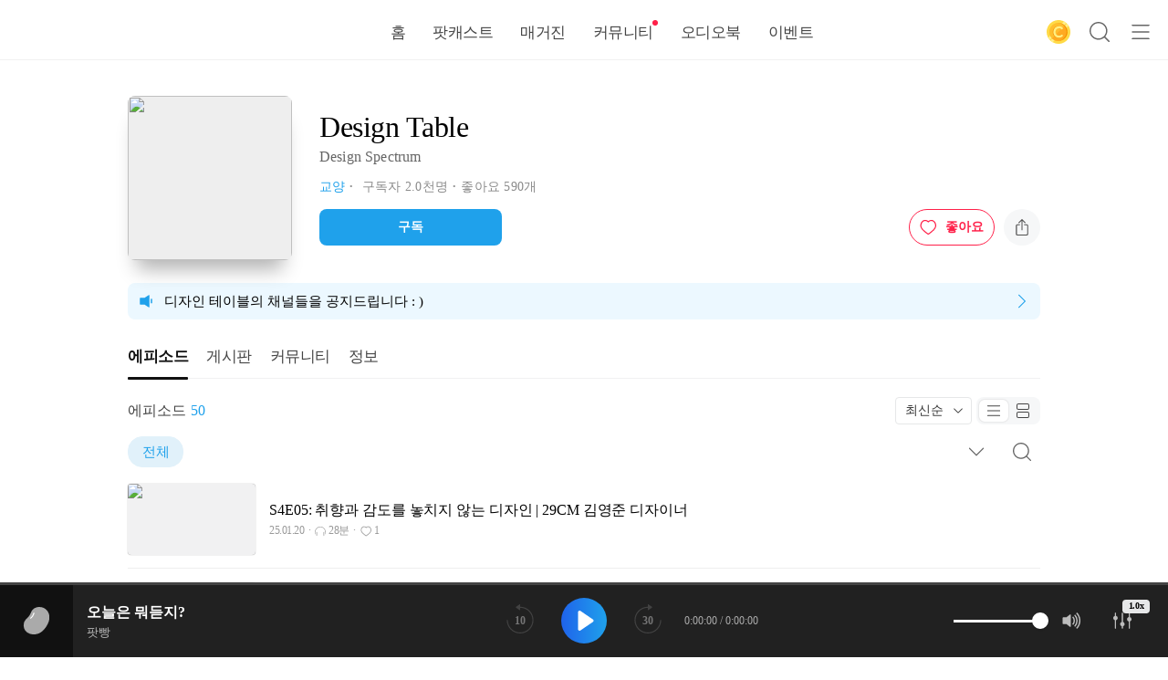

--- FILE ---
content_type: text/html; charset=utf-8
request_url: https://www.podbbang.com/channels/13590
body_size: 38650
content:
<!doctype html>
<html data-n-head-ssr lang="ko" data-n-head="%7B%22lang%22:%7B%22ssr%22:%22ko%22%7D%7D">
  <head >
    <title>Design Table : 팟빵</title><meta data-n-head="ssr" charset="utf-8"><meta data-n-head="ssr" name="viewport" content="width=device-width, initial-scale=1.0, maximum-scale=1.0, minimum-scale=1.0, user-scalable=no"><meta data-n-head="ssr" name="google-site-verification" content="_cr8pBmgt-8SQRIIntn0x-09m4N6WaLHOQgicfaAqWA"><meta data-n-head="ssr" name="mobile-web-app-capable" content="yes"><meta data-n-head="ssr" name="robots" content="index, follow"><meta data-n-head="ssr" data-hid="title" name="title" content="Design Table"><meta data-n-head="ssr" data-hid="description" name="description" content="본격 디자인 전문 팟캐스트, 레퍼런스 찾느라 지친 눈을 잠시 쉬어가는 팟캐스트, 테이블에 모여 앉아 나누는 디자인 이야기, 디자인테이블에 오신 것을 환영합니다.* 디자인테이블은 디자인 커뮤니티 &#x27;디자인 스펙트럼&#x27;에서 진행하는 팟캐스트입니다. "><meta data-n-head="ssr" data-hid="keywords" name="keywords" content="팟빵"><meta data-n-head="ssr" data-hid="image" name="image" content="https://img.podbbang.com/img/pb_m/thumb/x200/13590.png?_1737360682"><meta data-n-head="ssr" data-hid="og:title" property="og:title" content="Design Table"><meta data-n-head="ssr" data-hid="og:description" property="og:description" content="본격 디자인 전문 팟캐스트, 레퍼런스 찾느라 지친 눈을 잠시 쉬어가는 팟캐스트, 테이블에 모여 앉아 나누는 디자인 이야기, 디자인테이블에 오신 것을 환영합니다.* 디자인테이블은 디자인 커뮤니티 &#x27;디자인 스펙트럼&#x27;에서 진행하는 팟캐스트입니다. "><meta data-n-head="ssr" data-hid="og:image" property="og:image" content="https://img.podbbang.com/img/pb_m/thumb/x200/13590.png?_1737360682"><link data-n-head="ssr" rel="stylesheet" type="text/css" href="//img.podbbang.com/podbbang_web/css/spoqahansans.css?_v=202204181802"><link data-n-head="ssr" rel="icon" type="image/x-icon" href="/favicon.ico"><script data-n-head="ssr" data-hid="ad" src="https://img.podbbang.com/podbbang_web/js/ad-podbbang-js-sdk-v1.0.1.min.js"></script><script data-n-head="ssr" data-hid="kakao" src="/kakao.min.js"></script><script data-n-head="ssr" data-hid="gtm-script">if(!window._gtm_init){window._gtm_init=1;(function (w,n,d,m,e,p){w[d]=(w[d]==1||n[d]=='yes'||n[d]==1||n[m]==1||(w[e]&&w[e][p]&&w[e][p]()))?1:0})(window,navigator,'doNotTrack','msDoNotTrack','external','msTrackingProtectionEnabled');(function(w,d,s,l,x,y){w[x]={};w._gtm_inject=function(i){if(w.doNotTrack||w[x][i])return;w[x][i]=1;w[l]=w[l]||[];w[l].push({'gtm.start':new Date().getTime(),event:'gtm.js'});var f=d.getElementsByTagName(s)[0],j=d.createElement(s);j.async=true;j.src='https://www.googletagmanager.com/gtm.js?id='+i;f.parentNode.insertBefore(j,f);};w[y]('GTM-N8B6LR4H')})(window,document,'script','dataLayer','_gtm_ids','_gtm_inject')}</script><script data-n-head="ssr" type="application/ld+json">{"@context":"https://schema.org","@type":"PodcastSeries","name":"Design Table","description":"본격 디자인 전문 팟캐스트, \n레퍼런스 찾느라 지친 눈을 잠시 쉬어가는 팟캐스트, \n테이블에 모여 앉아 나누는 디자인 이야기, 디자인테이블에 오신 것을 환영합니다.\n\n* 디자인테이블은 디자인 커뮤니티 &#x27;디자인 스펙트럼&#x27;에서 진행하는 팟캐스트입니다. ","url":"https://www.podbbang.com/channels/13590","publisher":{"@type":"Organization","name":"Design Spectrum"},"image":"https://img.podbbang.com/img/pb_m/thumb/x200/13590.png?_1737360682","genre":"교양"}</script><script data-n-head="ssr" src="https://pagead2.googlesyndication.com/pagead/js/adsbygoogle.js?client=ca-pub-6818977579816076" acync="true" crossorigin="anonymous"></script><link rel="preload" href="/_nuxt/eb2e880.js" as="script"><link rel="preload" href="/_nuxt/0ae7d8c.js" as="script"><link rel="preload" href="/_nuxt/43e304a.js" as="script"><link rel="preload" href="/_nuxt/0193aca.js" as="script"><link rel="preload" href="/_nuxt/b62b8c5.js" as="script"><link rel="preload" href="/_nuxt/549091a.js" as="script"><link rel="preload" href="/_nuxt/2b60f52.js" as="script"><link rel="preload" href="/_nuxt/4acb91b.js" as="script"><link rel="preload" href="/_nuxt/38e04b1.js" as="script"><link rel="preload" href="/_nuxt/33e4560.js" as="script"><style data-vue-ssr-id="606de130:0 0044a53a:0 16978996:0 62a7c386:0 f7de01a6:0 45ca2b1a:0 dad9a498:0 a5cf9dd6:0 06f9f62b:0 38207a95:0 ea4ddf00:0 140c8414:0 73d56c41:0 504d8c17:0 6350055e:0 480ed5f3:0 66144bf9:0 b1cb3f2a:0 487de993:0 14922198:0 48942f13:0 ab1e7704:0 27354498:0 547383a0:0 18ed82d4:0 01255059:0 2163cf58:0 09fd3690:0 3f43a0dc:0 26199eaa:0 5914e0f8:0 5642ca54:0 2767bf10:0 7d7cb1fd:0 6e5f4206:0 71c7c22d:0 503d30cc:0">button,input[type=email],input[type=number],input[type=password],input[type=tel],input[type=text]{font-size:15px}button{height:50px;border-radius:8px;font-weight:600}*{margin:0;padding:0;vertical-align:top;zoom:1;box-sizing:border-box;-webkit-tap-highlight-color:transparent;font-family:"Spoqa Han Sans Neo","sans-serif";-webkit-text-size-adjust:100%;-ms-text-size-adjust:100%;-webkit-font-smoothing:antialiased;-moz-osx-font-smoothing:grayscale}h1,h2,h3,h4,h5,h6{font-size:14px;font-weight:400}img{border:none}a{color:#1fa1eb;text-decoration:none;outline:none;-webkit-tap-highlight-color:transparent}button,input[type=button]{cursor:pointer;background-color:#f3f4f5;border:none;outline:none;-webkit-tap-highlight-color:rgba(0,0,0,0)}button.disabled,button:disabled,input[type=button].disabled,input[type=button]:disabled{cursor:default;opacity:.6}textarea{font-size:14px;line-height:20px;caret-color:#1fa1eb;background-color:#f3f4f5;border:none;border-radius:8px;appearance:none;-webkit-appearance:none;-moz-appearance:none;-webkit-tap-highlight-color:rgba(0,0,0,0);outline:none}textarea::-moz-placeholder{color:#bbb}textarea:-ms-input-placeholder{color:#bbb}textarea::placeholder{color:#bbb}input[type=email],input[type=number],input[type=password],input[type=tel],input[type=text]{width:100%;height:40px;padding:10px;cursor:pointer;font-size:14px;line-height:20px;caret-color:#1fa1eb;background-color:#f3f4f5;border:1px solid #f3f4f5;border-radius:8px;box-sizing:border-box;appearance:none;-webkit-appearance:none;-moz-appearance:none;-webkit-tap-highlight-color:rgba(0,0,0,0);outline:none}input[type=email]::-moz-placeholder,input[type=number]::-moz-placeholder,input[type=password]::-moz-placeholder,input[type=tel]::-moz-placeholder,input[type=text]::-moz-placeholder{color:#bbb}input[type=email]:-ms-input-placeholder,input[type=number]:-ms-input-placeholder,input[type=password]:-ms-input-placeholder,input[type=tel]:-ms-input-placeholder,input[type=text]:-ms-input-placeholder{color:#bbb}input[type=email]::placeholder,input[type=number]::placeholder,input[type=password]::placeholder,input[type=tel]::placeholder,input[type=text]::placeholder{color:#bbb}input[type=email]:focus,input[type=number]:focus,input[type=password]:focus,input[type=tel]:focus,input[type=text]:focus{border-color:#1fa1eb}input[type=email].disabled,input[type=email]:disabled,input[type=number].disabled,input[type=number]:disabled,input[type=password].disabled,input[type=password]:disabled,input[type=tel].disabled,input[type=tel]:disabled,input[type=text].disabled,input[type=text]:disabled{cursor:default;opacity:.8}input[type=search]::-webkit-search-cancel-button,input[type=search]::-webkit-search-decoration,input[type=search]::-webkit-search-results-button,input[type=search]::-webkit-search-results-decoration{-webkit-appearance:none}li,ol,ul{list-style:none}button[size=s]{height:30px;font-size:13px}button[size=l]{height:50px}
.mts{margin-top:5px}.mtm{margin-top:15px}.mtl{margin-top:30px}.mtxl{margin-top:40px}.mrs{margin-right:5px}.mrm{margin-right:15px}.mrl{margin-right:30px}.mrxl{margin-right:40px}.mbs{margin-bottom:5px}.mbm{margin-bottom:15px}.mbl{margin-bottom:30px}.mbxl{margin-bottom:40px}.mls{margin-left:5px}.mlm{margin-left:15px}.mll{margin-left:30px}.mlxl{margin-left:40px}.mas{margin:5px}.mam{margin:15px}.mal{margin:30px}.maxl{margin:40px}.pb-btn{display:inline-flex;flex-direction:row;justify-content:center;align-items:center;height:40px;padding:0 11px;cursor:pointer;color:#515151;font-size:14px;font-weight:600;line-height:1em;text-decoration:none;background-color:#f6f7f8;border:none;border-radius:8px;outline:none;box-sizing:border-box}.pb-btn:hover{background-color:#f1f1f2}.pb-btn>.pb-icon{width:18px;height:18px;fill:#515151}.pb-btn>span{color:inherit}.pb-btn>span:not(:first-child){margin-left:10px}.pb-btn[pill]{border-radius:50px}.pb-btn[size=s]{height:30px;padding:0 7px;font-size:13px;border-radius:6px}.pb-btn[size=s]>.pb-icon{width:16px;height:16px;fill:#515151}.pb-btn[size=l]{height:48px;padding:0 13px;font-size:16px;line-height:1.1em;border-radius:12px}.pb-btn[size=l]>.pb-icon{width:22px;height:22px}.pb-btn:disabled{cursor:default;color:#666}.pb-btn:disabled,.pb-btn:disabled:hover{background-color:#c1c1c1}.pb-btn[variant=success]{color:#fff;background-color:#1cc6d1}.pb-btn[variant=success]:not(:disabled):hover{background-color:#1cc6d1!important}.pb-btn[variant=success]>.pb-icon{fill:#fff}.pb-btn[variant=success-outline]{color:#1cc6d1;border:1px solid #1cc6d1;background-color:transparent!important}.pb-btn[variant=success-outline]:not(:disabled):active,.pb-btn[variant=success-outline]:not(:disabled):hover{color:#fff;background-color:#1cc6d1!important}.pb-btn[variant=primary]{color:#fff;background-color:#1fa1eb}.pb-btn[variant=primary]:disabled{background-color:#49b6f5!important}.pb-btn[variant=primary]:not(:disabled):active,.pb-btn[variant=primary]:not(:disabled):hover{background-color:#1a8cce!important}.pb-btn[variant=primary]>.pb-icon{fill:#fff}.pb-btn[variant=primary-outline]{color:#1fa1eb;border:1px solid #1fa1eb;background-color:transparent!important}.pb-btn[variant=primary-outline]:not(:disabled):active,.pb-btn[variant=primary-outline]:not(:disabled):hover{color:#fff;background-color:#1fa1eb!important}.pb-btn[variant=primary-outline]>.pb-icon{fill:#1fa1eb}.pb-btn[variant=danger]{color:#fff;background-color:#ff2049}.pb-btn[variant=danger]:disabled,.pb-btn[variant=danger]:not(:disabled):active,.pb-btn[variant=danger]:not(:disabled):hover{background-color:#ff2049!important}.pb-btn[variant=danger]>.pb-icon{fill:#fff}.pb-btn[variant=danger-outline]{color:#ff2049;border:1px solid #ff2049;background-color:transparent}.pb-btn[variant=danger-outline]:not(:disabled):active,.pb-btn[variant=danger-outline]:not(:disabled):hover{color:#fff;background-color:#ff2049}.pb-btn[variant=danger-outline]>.pb-icon{fill:#ff2049}.pb-btn[variant=transparent]{color:#1fa1eb;background-color:transparent}.pb-btn[variant=transparent]:hover{background-color:#f6f7f8}menu.pb-menu{display:flex;flex-direction:column}menu.pb-menu>li{padding:0 10px}menu.pb-menu>li>a{display:flex;flex-direction:row;justify-content:space-between;align-items:center;height:48px;padding:0 10px;border-radius:6px}menu.pb-menu>li>a:hover{background-color:#f6f7f8}menu.pb-menu>li>a:active{background-color:#eee}menu.pb-menu>li>a>.pb-icon:first-child{flex:0 0 18px;width:18px;height:18px;margin-right:25px;fill:#000}menu.pb-menu>li>a>span{flex:1 1 auto;color:#000;font-size:15px;font-weight:500;text-align:left}
.layout-default>.app-container>.page>h1{font-size:2em;font-weight:400;letter-spacing:-.5px}.layout-default>.app-container{min-height:500px;background-color:#fff;overflow-x:hidden}@media(min-width:1030px){.layout-default>.app-container{min-height:780px}}.layout-default>.app-container>.page{padding-bottom:50px}.layout-default>.app-container>.page>h1{padding:40px 0 15px}@media(max-width:1029px){.layout-default>.app-container>.page>h1{padding:25px 0 15px;font-size:22px;line-height:30px}}.layout-default>.app-container>.page>h2{color:#666;font-size:15px;line-height:20px}.layout-default>.footer{padding-bottom:80px}@media(max-width:1029px){.layout-default>.footer{padding-bottom:65px}}.layout-default>.app-bottom-player{position:fixed;right:0;bottom:0;left:0;width:100%;height:80px;background-color:#212121;z-index:100}@media(max-width:1029px){.layout-default>.app-bottom-player{height:65px}}
.the-app-bar{height:65px;box-shadow:0 0 1px rgba(50,50,50,.4);z-index:100}@media(max-width:1029px){.the-app-bar{height:100px}}.the-app-bar>.wrapper>.ui-app-bar{position:relative;display:flex;flex-direction:row;justify-content:space-between;align-items:flex-end;padding:0 10px}@media(max-width:1029px){.the-app-bar>.wrapper>.ui-app-bar{display:grid;grid-template-columns:1fr 1fr;align-items:end;padding:10px 0 0}}.the-app-bar>.wrapper>.ui-app-bar>.btn-home{display:flex;flex-direction:row;align-items:center;width:170px;height:40px;margin-bottom:10px;padding:5px;background-color:transparent;overflow:hidden;position:relative;display:inline-block;z-index:1}@media(max-width:1029px){.the-app-bar>.wrapper>.ui-app-bar>.btn-home{width:160px;margin:0 0 0 5px}}.the-app-bar>.wrapper>.ui-app-bar>.btn-home>.object{width:100%;height:100%;position:relative;display:inline-block;z-index:-1}.the-app-bar>.wrapper>.ui-app-bar>.btn-home>.logo{width:30px;height:30px;fill:#1fa1eb}@media(max-width:1029px){.the-app-bar>.wrapper>.ui-app-bar>.btn-home>.logo{width:24px;height:24px}}.the-app-bar>.wrapper>.ui-app-bar>.btn-home>.word-mark{width:100px;height:30px;margin-left:5px;fill:#111}@media(max-width:1029px){.the-app-bar>.wrapper>.ui-app-bar>.btn-home>.word-mark{width:95px;height:24px}}.the-app-bar>.wrapper>.ui-app-bar>.actions{display:flex;flex-direction:row;justify-content:flex-end;align-items:center;height:40px;margin-bottom:10px}@media(max-width:1029px){.the-app-bar>.wrapper>.ui-app-bar>.actions{grid-column:3;grid-row:1;margin:0 5px 0 0}}.the-app-bar>.wrapper>.ui-app-bar>.actions>a,.the-app-bar>.wrapper>.ui-app-bar>.actions>button{display:flex;flex-direction:row;justify-content:center;align-items:center;width:40px;height:40px;background-color:transparent;border-radius:20px;transition:background-color .2s ease-in-out}@media(max-width:1029px){.the-app-bar>.wrapper>.ui-app-bar>.actions>a,.the-app-bar>.wrapper>.ui-app-bar>.actions>button{width:34px;height:34px}}.the-app-bar>.wrapper>.ui-app-bar>.actions>a:not(:first-child),.the-app-bar>.wrapper>.ui-app-bar>.actions>button:not(:first-child){margin-left:5px}@media(max-width:1029px){.the-app-bar>.wrapper>.ui-app-bar>.actions>a:not(:first-child),.the-app-bar>.wrapper>.ui-app-bar>.actions>button:not(:first-child){margin-left:3px}}.the-app-bar>.wrapper>.ui-app-bar>.actions>a:hover,.the-app-bar>.wrapper>.ui-app-bar>.actions>button:hover{background-color:#f6f7f8}.the-app-bar>.wrapper>.ui-app-bar>.actions>.btn-charge-cash>.icon{width:26px;height:26px}.the-app-bar>.wrapper>.ui-app-bar>.actions>.btn-charge-cash>.tip{position:absolute;bottom:-30px;left:50%;display:flex;justify-content:space-between;align-items:center;width:140px;height:30px;margin-left:-70px;padding:0 5px;cursor:default;background:rgba(0,0,0,.85);border-radius:8px;box-sizing:border-box;z-index:50}.the-app-bar>.wrapper>.ui-app-bar>.actions>.btn-charge-cash>.tip:before{content:" ";position:absolute;top:-5px;left:65px;width:0;height:0;border-color:transparent transparent rgba(0,0,0,.85);border-style:solid;border-width:0 5px 5px}.the-app-bar>.wrapper>.ui-app-bar>.actions>.btn-charge-cash>.tip>p{padding:0 5px;color:#fff;font-size:12px;line-height:15px}.the-app-bar>.wrapper>.ui-app-bar>.actions>.btn-charge-cash>.tip>.icon{width:20px;height:20px;fill:#fff}.the-app-bar>.wrapper>.ui-app-bar>.actions>.btn-charge-cash>span{padding:0 7px 0 5px;color:#fff;font-size:15px;font-weight:600;line-height:20px;letter-spacing:-.5px}.the-app-bar>.wrapper>.ui-app-bar>.actions>.btn-login{display:inline-block;height:30px;margin:0 10px 0 0;padding:5px 10px;color:#1fa1eb;font-size:14px;font-weight:400;line-height:20px;letter-spacing:-.5px;background-color:transparent;border:1px solid #1fa1eb;border-radius:15px}@media(max-width:375px){.the-app-bar>.wrapper>.ui-app-bar>.actions>.btn-login{display:none}}.the-app-bar>.wrapper>.ui-app-bar>.actions>.btn-search>.icon,.the-app-bar>.wrapper>.ui-app-bar>.actions>.btn-side-menu>.icon{width:22px;height:22px;fill:#666}.the-app-bar>.wrapper>.ui-app-bar>.actions>.btn-my-page>.picture{display:flex;justify-content:center;align-items:center;width:30px;height:30px;padding:0;border-radius:15px;box-shadow:0 0 1px rgba(0,0,0,.6)}@media(max-width:1029px){.the-app-bar>.wrapper>.ui-app-bar>.actions>.btn-my-page>.picture{width:26px;height:26px}}.the-app-bar .gnb{height:60px}@media(max-width:1029px){.the-app-bar .gnb{grid-column:1/span 3;grid-row:2;height:40px;margin-top:10px}}.the-app-bar .gnb .ui-tab{padding:0 15px;font-size:17px;font-weight:500;opacity:1}.the-app-bar .gnb .ui-tab:hover{font-weight:600}.the-app-bar .gnb .icon-red-dot{position:absolute;top:17px;right:10px;width:6px;height:6px;background-color:#ff2049;border-radius:50%}@media(max-width:1029px){.the-app-bar .gnb .icon-red-dot{top:7px;right:10px}}
.pb-icon{display:inline-block;vertical-align:top;overflow:visible}.pb-icon-equalizer,.pb-icon-equalizer-anmiate{overflow:hidden}
.ui-tab{position:relative;display:inline-flex;flex-direction:column;justify-content:center;height:inherit;color:#444;font-size:17px;font-weight:500;letter-spacing:-.5px;cursor:pointer}.ui-tab:hover{color:#111}.ui-tab.selected{color:#111;font-weight:600!important}.ui-tab.selected.indicator:after{content:"";position:absolute;bottom:-1px;left:0;right:0;height:3px;background-color:#111;border-radius:2px;z-index:10}
.ui-app-bar-component{position:relative}.ui-app-bar-component>.wrapper{transition:transform .25s ease-in-out;position:relative;height:inherit;background-color:hsla(0,0%,100%,.95)}.ui-app-bar-component>.wrapper.floating{position:fixed;right:0;left:0}.ui-app-bar-component>.wrapper.floating.elevated{box-shadow:0 2px 10px -1px rgba(50,50,50,.2)}.ui-app-bar-component>.wrapper>.ui-app-bar{position:relative;height:inherit}.ui-app-bar-component>.wrapper>.ui-app-bar>.surface{position:absolute;top:0;right:0;bottom:0;left:0;opacity:0;z-index:-10}
.ui-tabs{position:relative;height:50px;padding:0}.ui-tabs.flexable .tab-list{display:flex!important;flex-direction:row;justify-content:space-between}.ui-tabs.scrollable>.list-container:after{content:"";position:absolute;top:0;bottom:0;right:0;width:15px;background-image:linear-gradient(270deg,#fff,hsla(0,0%,100%,0));z-index:2}.ui-tabs.scrolled>.list-container:before{content:"";position:absolute;top:0;bottom:0;left:0;width:15px;background-image:linear-gradient(90deg,#fff,hsla(0,0%,100%,0));z-index:2}.ui-tabs.indicator:after{content:"";position:absolute;bottom:0;left:0;right:0;height:1px;background-color:#f1f1f2;z-index:1}.ui-tabs>.list-container{position:relative;height:inherit;padding-bottom:1px;box-sizing:content-box;overflow:hidden}.ui-tabs>.list-container>.list-wrap{display:flex;flex-direction:row;height:inherit;padding-bottom:20px;box-sizing:content-box;overflow-x:auto;overflow-y:hidden}.ui-tabs>.list-container>.list-wrap>.tab-list{flex:1 1 auto;height:100%;white-space:nowrap}.ui-tabs>.list-container>.list-wrap>.list-end{flex:0 0 1px;display:inline-block;width:1px;height:100%}
.page__channel-index>header>.title{font-size:2em;font-weight:400;letter-spacing:-.5px}.page__channel-index>.floating-bar>.title{font-size:1em;font-weight:500;letter-spacing:.02em}.page__channel-index>.channel-description{font-size:17px;font-weight:400}.page__channel-index>header>.misc>li{font-size:.85em;letter-spacing:.02em}.page__channel-index>header>.copyright{font-size:1em;font-weight:500;letter-spacing:.01em}.page__channel-index{position:relative;max-width:1000px;margin:0 auto;padding:30px 0}@media(max-width:1029px){.page__channel-index{max-width:none;padding:30px 15px}}.page__channel-index>.floating-bar{position:fixed;top:0;left:0;right:0;display:flex;flex-direction:row;align-items:center;max-width:1000px;height:50px;margin:0 auto;background-color:hsla(0,0%,100%,.95);z-index:100;transform:translateY(-60px);transition:.1s ease}.page__channel-index>.floating-bar.floating{transform:translate(0);opacity:1}@media(max-width:1029px){.page__channel-index>.floating-bar{padding:0 15px}}.page__channel-index>.floating-bar>img{width:30px;height:30px;border-radius:4px}.page__channel-index>.floating-bar>.title{display:-webkit-box;margin-left:10px;color:#272727;word-break:break-all;white-space:normal;overflow:hidden;-webkit-line-clamp:1;-webkit-box-orient:vertical}.page__channel-index>header{position:relative;display:flex;flex-direction:column;justify-content:center;height:200px;padding-left:210px}@media(max-width:1029px){.page__channel-index>header{height:180px;padding-left:190px}}@media(max-width:575px){.page__channel-index>header{align-items:center;height:auto;margin-bottom:25px;padding-left:0}}.page__channel-index>header>.image{position:absolute;top:50%;left:0;width:180px;height:180px;margin-top:-90px;margin-right:30px;background-color:#eee;border-radius:8px;box-shadow:0 20px 20px -10px rgba(0,0,0,.3);overflow:hidden}@media(max-width:1029px){.page__channel-index>header>.image{width:160px;height:160px;margin-top:-80px}}@media(max-width:575px){.page__channel-index>header>.image{position:relative;width:140px;height:140px;margin:0 0 25px;border-radius:6px}}.page__channel-index>header>.image>img{width:100%;height:100%}.page__channel-index>header>.title{display:-webkit-box;word-break:break-all;white-space:normal;overflow:hidden;-webkit-line-clamp:1;-webkit-box-orient:vertical}@media(max-width:1029px){.page__channel-index>header>.title{font-size:1.5em}}@media(max-width:575px){.page__channel-index>header>.title{font-size:1.3em;text-align:center;-webkit-line-clamp:2}}.page__channel-index>header>.copyright{margin-top:5px;color:#646464}.page__channel-index>header>.misc{display:flex;justify-content:flex-start;width:100%;margin-top:15px;white-space:nowrap;text-overflow:ellipsis;overflow:hidden}@media(max-width:575px){.page__channel-index>header>.misc{justify-content:center}}.page__channel-index>header>.misc>li{color:#8b8b8b}.page__channel-index>header>.misc>li:not(:first-child):before{content:"·";display:inline-block;width:14px;color:inherit;font-weight:700;text-align:center}.page__channel-index>header>.misc>li>b{color:#222;font-weight:500}.page__channel-index>header>.actions{display:flex;flex-direction:row;justify-content:space-between;align-items:center;width:100%;margin-top:15px}@media(max-width:575px){.page__channel-index>header>.actions{justify-content:center}}.page__channel-index>header>.actions>.subscribe{max-width:200px;width:100%}.page__channel-index>header>.actions>.extra{flex:1 0 auto;display:flex;flex-direction:row;justify-content:flex-end;align-items:center;margin-left:10px}@media(max-width:575px){.page__channel-index>header>.actions>.extra{flex-grow:0}.page__channel-index>header>.actions>.extra>.like>span{display:none}}.page__channel-index>header>.actions>.extra>button:not(:first-child){margin-left:10px}.page__channel-index>.notice{margin:15px 0 0}.page__channel-index>.channel-description{margin-top:15px;line-height:25px;letter-spacing:-.2px}@media(max-width:1029px){.page__channel-index>.channel-description{font-size:14px}}.page__channel-index>.channel-live,.page__channel-index>.ticket-list{margin-top:15px}.page__channel-index>.tabs{position:-webkit-sticky;position:sticky;top:50px;margin:15px -15px 0;padding:0 15px;background-color:hsla(0,0%,100%,.95);z-index:100}.page__channel-index>.tabs:after{left:15px;right:15px}@media(max-width:1029px){.page__channel-index>.tabs:after{left:0;right:0}}.page__channel-index>.tabs .ui-tab{position:relative}.page__channel-index>.tabs .ui-tab>b{position:absolute;top:3px;right:-4px;padding:1px 3px;color:#fff;font-size:8px;font-weight:400;letter-spacing:-.4px;background-color:#ff2049;border-radius:4px}.page__channel-index>.tabs .ui-tab>.new{display:inline-block;width:8px;height:8px;margin:1px 0 0 -4px;padding:0;background-color:#ff2049;border:1px solid #fff;border-radius:9px}.page__channel-index>.tab-content{padding-top:15px}.page__channel-index>.google-adsense-side{position:absolute;top:245px;right:-190px;width:160px;height:600px}.page__channel-index>.google-adsense-bottom{margin-top:50px}.page__channel-index>section>.google-adsense-side-left{position:absolute;top:245px;left:-190px;width:150px;height:400px}.page__channel-index>section>.google-adsense-side-right{position:absolute;top:245px;right:-190px;width:150px;height:400px}
.channel-like-button,.channel-like-button:hover{color:#ff2049;background-color:transparent!important}.channel-like-button>.pb-icon{fill:#ff2049!important}.channel-like-button>.pb-icon.ic-loader{stroke:#ff2049}.channel-like-button>.pb-icon-heart-fill{fill:#ff2049!important}.channel-like-button>span{margin-left:10px;color:#ff2049}
.channel-notice-component{display:flex;flex-direction:row;justify-content:space-between;align-items:center;height:40px;cursor:pointer;background-color:#ecf8ff;border-radius:8px;box-sizing:border-box}.channel-notice-component>.pb-icon-megaphone{flex:0 0 40px;width:30px;height:30px;fill:#1fa1eb}.channel-notice-component>.notice-title{flex:1 1 auto;font-size:15px}.channel-notice-component>.pb-icon-chevron-right{flex:0 0 40px;width:18px;height:18px;fill:#1fa1eb}
.ui-marquee-text{overflow:hidden}.ui-marquee-text>.wrap{white-space:nowrap}.ui-marquee-text>.wrap>.text{display:inline-block;margin:0;padding-right:30px;-webkit-animation-name:animation;animation-name:animation;-webkit-animation-delay:1s;animation-delay:1s;-webkit-animation-timing-function:linear;animation-timing-function:linear;-webkit-animation-iteration-count:infinite;animation-iteration-count:infinite}.ui-marquee-text.inited>.wrap>.text{-webkit-animation-name:none;animation-name:none;-webkit-animation-play-state:running;animation-play-state:running;-webkit-animation-play-state:initial;animation-play-state:initial}.ui-marquee-text.paused>.wrap>.text{-webkit-animation-play-state:paused;animation-play-state:paused}@-webkit-keyframes animation{0%{transform:translateX(0)}to{transform:translateX(-100%)}}@keyframes animation{0%{transform:translateX(0)}to{transform:translateX(-100%)}}
.page__channel-episodes>.header{display:flex;flex-direction:row;justify-content:space-between;align-items:center;height:40px}.page__channel-episodes>.header>.title{color:#444;font-size:16px;font-weight:500}.page__channel-episodes>.header>.comment-count{margin-left:5px;color:#1fa1eb;font-size:16px;font-weight:500}.page__channel-episodes>.header>.actions{flex:1 1 auto;display:flex;justify-content:flex-end;align-items:center}.page__channel-episodes>.header>.actions>.ui-select{height:30px;margin-right:5px}.page__channel-episodes>.header>.actions>.segments{width:70px;height:30px}.page__channel-episodes>.header>.actions>.segments .pb-icon{width:16px;height:16px;fill:#444}.page__channel-episodes>.playlist-container{height:40px;margin-top:5px}.page__channel-episodes>.playlist-container>.btn-search{float:right;width:40px;height:40px;padding:10px;background-color:transparent}.page__channel-episodes>.playlist-container>.btn-search>.pb-icon{width:20px;height:20px;fill:#666}.page__channel-episodes>.playlist-container>.playlists{margin-right:50px}.page__channel-episodes>.episode-search{margin-top:5px}.page__channel-episodes>.channel-live,.page__channel-episodes>.episode-list{margin-top:15px}
.ui-select{position:relative;display:inline-block;height:40px;padding:0 30px 0 10px;color:#333;font-size:14px;font-weight:500;cursor:pointer;vertical-align:top;background-color:#fff;border:1px solid #e6e7e8;border-radius:4px}.ui-select.selected{background-color:transparent}.ui-select.disabled{color:#aaa;cursor:default;background-color:#eee}.ui-select.disabled>.pb-icon{fill:#888}.ui-select>.btn-select{width:100%;height:100%;color:inherit;font-size:inherit;font-weight:inherit;text-align:left;cursor:inherit;text-overflow:ellipsis;white-space:nowrap;overflow:hidden;background-color:transparent}.ui-select>.pb-icon{position:absolute;top:50%;right:8px;width:12px;height:12px;margin-top:-6px;fill:#333}.ui-select>select{position:absolute;top:0;left:0;right:0;bottom:0;width:100%;height:100%;margin:0;padding:0;cursor:pointer;opacity:0}
.ui-segment{font-size:16px;position:relative;flex:1 1 auto;display:inline-flex;justify-content:center;align-items:center;height:100%;font-size:15px;line-height:15px;font-weight:500;text-align:center;cursor:pointer;background:none;border:none;border-radius:6px;outline:none;-webkit-tap-highlight-color:transparent;transition:background-color .2s}.ui-segment:not(.activated):not(:last-child):after{content:"";position:absolute;top:50%;right:-1px;width:1px;height:13px;background-color:#ccc;transform:translateY(-50%)}.ui-segment.activated{color:#1fa1eb;background-color:#fff;box-shadow:0 0 2px rgba(0,0,0,.2)}.ui-segment.activated:after{content:none}
.ui-segments{display:flex;flex-direction:row;align-items:center;height:46px;padding:3px;background-color:#f6f7f8;border-radius:8px;box-sizing:border-box;overflow:hidden}
.ui-tokens>.token-list>.title{font-size:16px}.ui-tokens{position:relative;height:40px;padding:3px 40px 3px 0}.ui-tokens.scrolled:before{content:"";position:absolute;top:0;bottom:0;left:0;width:15px;background-image:linear-gradient(90deg,#fff,hsla(0,0%,100%,0))}.ui-tokens:after{content:"";position:absolute;top:0;bottom:0;right:40px;width:20px;background-image:linear-gradient(270deg,#fff,hsla(0,0%,100%,0))}.ui-tokens>.token-list{position:absolute;top:0;left:0;right:0;display:none;padding:5px 15px 15px;background-color:#fff;border-radius:4px;box-shadow:0 3px 10px -2px rgba(0,0,0,.3);z-index:50}.ui-tokens>.token-list.showing{display:block}.ui-tokens>.token-list>.title{height:40px;padding:10px 0;margin-right:40px;margin-bottom:5px;line-height:20px}.ui-tokens>.token-list>ul>.token-list-item{display:inline-block;margin:0 5px 5px 0}.ui-tokens>.btn-more{position:absolute;top:5px;right:5px;width:30px;height:30px;background-color:transparent;z-index:51}.ui-tokens>.btn-more>.pb-icon{width:20px;height:20px;fill:#666}.ui-tokens>.list-container{height:40px;overflow:hidden}.ui-tokens>.list-container>.list-wrap{height:60px;overflow-x:auto;overflow-y:hidden}.ui-tokens>.list-container>.list-wrap>ul{display:table;width:100%;height:100%;overflow:hidden;white-space:nowrap}.ui-tokens .token-list-item{display:inline-block;height:34px;margin-right:10px;padding:7px 15px;color:#222;font-size:15px;font-weight:400;line-height:18px;letter-spacing:-.4px;white-space:nowrap;cursor:pointer;background-color:#f1f1f2;border:1px solid #e6e7e8;border-radius:16px}.ui-tokens .token-list-item.selected{color:#1fa1eb;font-weight:500;background-color:#e1f1fa;border-color:#e1f1fa}
.ui-search-component{display:flex;flex-direction:row;justify-content:space-between;align-items:center;height:40px}.ui-search-component.activated>.wrapper>.pb-icon{fill:#1fa1eb}.ui-search-component.disabled{opacity:.5!important}.ui-search-component>.wrapper{flex:1 1 auto;display:flex;flex-direction:row;justify-content:space-between;align-items:center;height:40px;padding:0 10px;background-color:#f7f8f9;border-radius:20px;overflow:hidden}.ui-search-component>.wrapper>.pb-icon{width:20px;height:20px;margin-right:10px;fill:#666}.ui-search-component>.wrapper>.keyword{flex:1 1 auto;width:100%;height:30px;margin:0;font-size:15px;background-color:transparent;border:none;outline:none;caret-color:#1fa1eb}.ui-search-component>.wrapper>.keyword.searched{color:#1fa1eb;font-weight:600}.ui-search-component>.wrapper>button{flex:0 0 22px;display:inline-flex;justify-content:center;align-items:center;width:22px;height:22px;margin-left:10px;background-color:#999;border-radius:12px}.ui-search-component>.wrapper>button>.pb-icon{width:16px;height:16px;fill:#fff}.ui-search-component>button{width:0;height:40px;font-size:14px;background-color:transparent;white-space:nowrap;overflow:hidden;transition:.3s ease-in-out}.ui-search-component>button.showing{width:50px}
.podcast-episode-list-component .empty>.empty-message,.podcast-episode-list-component>ul>.search-result{font-size:16px}.podcast-episode-list-component>.empty{padding:0!important}.podcast-episode-list-component .empty{display:flex;flex-direction:column;align-items:center;justify-content:center;height:250px;padding:0;text-align:center}.podcast-episode-list-component .empty>.empty-message{color:#999}.podcast-episode-list-component .empty>.empty-message>b{color:#1fa1eb}.podcast-episode-list-component .empty>button{width:140px;height:40px;margin-top:25px;font-size:14px;line-height:20px;border-radius:20px}.podcast-episode-list-component>ul>.search-result{display:block;height:30px;padding:5px 0;color:#111;font-size:15px;line-height:20px}.podcast-episode-list-component>ul>.search-result>b{color:#1fa1eb}.podcast-episode-list-component.list>ul>.episode-list>.list-item:not(:last-child){margin-bottom:30px}.podcast-episode-list-component.list>ul>.episode-list>.list-item:not(:last-child):after{content:"";position:absolute;bottom:-15px;right:0;left:0;height:1px;background-color:#eee}.podcast-episode-list-component.stream>ul>.episode-list{margin-left:-15px;overflow:hidden}@media(max-width:500px){.podcast-episode-list-component.stream>ul>.episode-list{margin-left:0}}.podcast-episode-list-component.stream>ul>.episode-list>.list-item{display:inline-block;width:calc(25% - 15px);margin-left:15px}@media(max-width:1029px){.podcast-episode-list-component.stream>ul>.episode-list>.list-item{width:calc(50% - 15px)}}@media(max-width:500px){.podcast-episode-list-component.stream>ul>.episode-list>.list-item{display:block;width:auto;margin-left:0}}
.ui-list-component>.empty-message{font-size:15px}.ui-list-component{display:flex;flex-direction:column;justify-content:space-between;align-items:center}.ui-list-component>.list{width:100%}.ui-list-component>.list.loading{opacity:.5}.ui-list-component>.init-loader{flex:1 0 160px;display:flex;flex-direction:column;justify-content:center;align-items:center}.ui-list-component>.init-loader>.pb-icon{width:100px;height:50px;fill:#1fa1eb}.ui-list-component>.error{flex:1 0 160px;display:flex;flex-direction:column;justify-content:center;align-items:center}.ui-list-component>.error>.pb-icon{width:60px;height:60px;fill:#aaa}.ui-list-component>.error>.message{margin-top:10px;color:#aaa;font-size:15px}.ui-list-component>.error>.btn-retry{width:100px;height:40px;margin-top:15px;cursor:pointer;color:#1fa1eb;font-size:15px;font-weight:600;line-height:20px;background-color:transparent;border:1px solid #1fa1eb;border-radius:20px}.ui-list-component>.empty-message{flex:1 0 160px;display:flex;flex-direction:column;justify-content:center;align-items:center;color:#999;line-height:20px;text-align:center}.ui-list-component>.load-button>.btn-view-more{flex:0 0 40px;display:inline-flex;flex-direction:row-reverse;justify-content:center;align-items:center;width:100px;height:40px;margin-top:15px;cursor:pointer;color:#111;font-size:13px;font-weight:500;line-height:20px;background-color:transparent;border:1px solid #e6e7e8;border-radius:20px;box-sizing:border-box}.ui-list-component>.load-button>.btn-view-more>.pb-icon{width:16px;height:16px;margin-left:5px;fill:#111}.ui-list-component>.load-button>.loader{flex:0 0 40px;display:flex;flex-direction:column;justify-content:center;align-items:center;height:40px;margin-top:15px}.ui-list-component>.load-button>.loader>.pb-icon{width:60px;height:30px;fill:#1fa1eb}.ui-list-component>.load-button>.last-message{flex:0 0 40px;display:flex;flex-direction:column;justify-content:center;align-items:center;height:40px;margin-top:15px;color:#999;font-size:14px}.ui-list-component>.pagination{display:flex;flex-direction:row;justify-content:center;width:100%;margin-top:15px}
.the-app-footer>.wrapper{max-width:1190px;width:100%;padding:0 45px}@media(max-width:1029px){.the-app-footer>.wrapper{padding:0 20px}}.the-app-footer{display:flex;flex-direction:column;align-items:center;background-color:#f1f1f2}.the-app-footer>.wrapper{padding-top:25px;padding-bottom:50px}.the-app-footer>.wrapper>.home{display:inline-block;height:24px;margin-top:15px}.the-app-footer>.wrapper>.home>.logo{width:24px;height:24px;fill:#999}.the-app-footer>.wrapper>.home>.podbbang{width:85px;height:24px;margin-left:2px;fill:#999}.the-app-footer>.wrapper>.notice{margin:20px 0 0;color:#888;font-size:13px;letter-spacing:-.2px}.the-app-footer>.wrapper>.license{margin-top:15px}.the-app-footer>.wrapper>.license>dt{display:none;color:#666;font-size:13px;font-weight:600;line-height:20px;cursor:pointer}@media(max-width:1029px){.the-app-footer>.wrapper>.license>dt{display:block}}.the-app-footer>.wrapper>.license>dt>.pb-icon{width:12px;height:12px;margin-top:4px;fill:#666;vertical-align:top}.the-app-footer>.wrapper>.license>dd{display:inline-block;margin-right:5px;color:#888;font-size:12px;letter-spacing:-.2px}@media(max-width:1029px){.the-app-footer>.wrapper>.license>dd{display:none;font-size:12px}}.the-app-footer>.wrapper>.license>dd.border{display:block;height:1px}.the-app-footer>.wrapper>.license>dd .link{color:#888;text-decoration:underline}@media(max-width:1029px){.the-app-footer>.wrapper>.license.showing>dt{margin-bottom:20px}.the-app-footer>.wrapper>.license.showing>dd{display:block;margin-top:5px}}.the-app-footer>.wrapper>.links{display:flex;flex-direction:row;flex-wrap:wrap;justify-content:flex-start;margin-top:15px}.the-app-footer>.wrapper>.links>a{display:inline-block;margin:10px 15px 0 0;color:#666;font-size:13px;font-weight:500;line-height:15px}.the-app-footer>.wrapper>.links>a:hover{color:#222}
.preroll-component>.ad>button[data-v-18d9f0e5]{font-size:12px}.preroll-component[data-v-18d9f0e5]{position:fixed;bottom:0;left:0;right:0;display:flex;flex-direction:column;justify-content:flex-end;padding-bottom:80px;z-index:100}@media(max-width:1029px){.preroll-component[data-v-18d9f0e5]{padding-bottom:65px}}.preroll-component.has-image[data-v-18d9f0e5]{top:0}.preroll-component>.image-container[data-v-18d9f0e5]{flex:1 1 auto;display:flex;flex-direction:column;justify-content:center;height:100%;padding:20px 0;background-color:rgba(0,0,0,.3)}.preroll-component>.image-container>img[data-v-18d9f0e5]{display:block;max-width:300px;margin:0 auto}.preroll-component>.ad[data-v-18d9f0e5]{flex:0 0 40px;display:flex;flex-direction:row;justify-content:space-between;align-items:center;height:40px;background-color:rgba(0,0,0,.8)}.preroll-component>.ad>.company[data-v-18d9f0e5]{flex:1;height:30px;margin-left:15px;color:#fcff34;font-size:15px;font-weight:500;line-height:30px}.preroll-component>.ad>button[data-v-18d9f0e5]{height:40px;padding:5px 15px;color:#fff;font-size:14px;line-height:20px;text-align:center;background-color:rgba(0,0,0,.8);border:none}.preroll-component>.ad>button[data-v-18d9f0e5]  span{line-height:20px}.preroll-component>.ad>button[data-v-18d9f0e5]  span>.pb-icon{width:12px;height:12px;margin:4px 0 0 2px;fill:#fff}.preroll-component>.ad>button[data-v-18d9f0e5]  span>b{color:#fcff34;line-height:20px}
.player-component{position:relative;display:flex;flex-direction:row;justify-content:space-between;align-items:center;width:100%;height:80px;background-color:#1a1a1a}.player-component>.seek-bar{position:absolute;top:-16px;right:0;left:0;height:30px;overflow-x:hidden}.player-component>.track{flex:1 1 600px}@media(max-width:1029px){.player-component>.track{flex:1 1 auto}}.player-component>.controls{flex:0 0 180px;margin:0 20px}@media(max-width:1029px){.player-component>.controls{flex-basis:80px}.player-component>.controls>.btn-play{flex:0 0 40px;width:40px;height:40px;background-image:none}.player-component>.controls>.btn-next-seek{flex:0 0 30px;width:30px;height:30px}.player-component>.controls>.btn-next-seek>span{font-size:11px}.player-component>.controls>.btn-next-seek>.pb-icon{width:26px;height:26px;margin:-14px 0 0 -13px}}.player-component>.misc{flex:1 1 600px;display:flex;flex-direction:row;justify-content:space-between;align-items:center}@media(max-width:1029px){.player-component>.misc{display:none}}.player-component>.misc>.time{color:#aaa;font-size:12px;-webkit-user-select:none;-moz-user-select:none;-ms-user-select:none;user-select:none}.player-component>.misc>.actions{flex:1 1 auto;display:flex;flex-direction:row;justify-content:flex-end;padding:0 30px}.player-component>.misc>.actions>.volume{flex:0 0 150px;margin-right:15px}.player-component>.misc>.actions>.volume>.slider>.seek-bar-container{background-color:#444}
.player-seek-bar>.seek-bar-container{background-color:#444!important}.player-seek-bar>.seek-bar-container>.seek-bar{background-color:#1fa1eb!important}.player-seek-bar>.seek-bar-container .handle{background-color:#1fa1eb!important;opacity:0}@media(max-width:1029px){.player-seek-bar>.seek-bar-container .handle{opacity:1}}@media(min-width:1030px){.player-seek-bar.sliding>.seek-bar-container,.player-seek-bar:hover>.seek-bar-container{height:5px}.player-seek-bar.sliding>.seek-bar-container .handle,.player-seek-bar:hover>.seek-bar-container .handle{margin-top:1px;opacity:1}}
.ui-slider-component{position:relative;display:flex;flex-direction:column;justify-content:center;height:18px}.ui-slider-component>.seek-bar-container{display:flex;flex-direction:row;justify-content:space-between;background-color:#ccc;height:3px}.ui-slider-component>.seek-bar-container>.seek-bar{position:relative;display:block;height:100%;background-color:#fff}.ui-slider-component>.seek-bar-container>.seek-bar>.handle{position:absolute;top:-8px;right:-9px;display:block;width:18px;height:18px;margin:0;cursor:pointer;-ms-user-select:none;user-select:none;background-color:#fff;border-radius:9px;box-shadow:0 1px 2px rgba(0,0,0,.2);outline:none;-webkit-user-select:none;-moz-user-select:none;transition:transform .2s ease-in-out}.ui-slider-component>.seek-bar-container>.seek-bar>.handle:active{transform:scale(1.4)}
.player-track[data-v-79bc0ff3]{display:flex;flex-direction:row;justify-content:flex-start;align-items:center;height:80px;padding:0;overflow:hidden}@media(max-width:1029px){.player-track[data-v-79bc0ff3]{height:65px}}.player-track.empty>.cover-image[data-v-79bc0ff3],.player-track.empty>.title[data-v-79bc0ff3]{cursor:default}.player-track>.cover-image[data-v-79bc0ff3]{height:100%;cursor:pointer}.player-track>.cover-image>img[data-v-79bc0ff3]{height:100%}.player-track>.cover-image>.empty[data-v-79bc0ff3]{display:flex;flex-direction:column;justify-content:center;align-items:center;width:80px;height:80px;background-color:#111}@media(max-width:1029px){.player-track>.cover-image>.empty[data-v-79bc0ff3]{width:65px;height:65px}}.player-track>.cover-image>.empty>.pb-icon[data-v-79bc0ff3]{width:30px;height:30px;fill:#aaa}.player-track>.track[data-v-79bc0ff3]{flex:1 1 auto;display:flex;flex-direction:column;justify-content:center;margin-left:15px;overflow:hidden}.player-track>.track>.title[data-v-79bc0ff3]{width:100%;height:20px;color:#fff;font-size:16px;font-weight:600;line-height:22px;-webkit-user-select:none;-moz-user-select:none;-ms-user-select:none;user-select:none;cursor:pointer;overflow:hidden}@media(max-width:1029px){.player-track>.track>.title[data-v-79bc0ff3]{font-size:15px}}.player-track>.track>.title>b[data-v-79bc0ff3]{float:left;height:20px;margin-right:10px;padding:0 5px;color:#fff;font-size:12px;line-height:22px;border-radius:2px}.player-track>.track>.title>b.ad[data-v-79bc0ff3]{color:#111;background-color:#ffd600}.player-track>.track>.title>b.live[data-v-79bc0ff3]{background-color:red}.player-track>.track>.artist[data-v-79bc0ff3]{display:-webkit-box;height:15px;margin-top:5px;padding:0;color:#bababa;font-size:13px;line-height:15px;-webkit-user-select:none;-moz-user-select:none;-ms-user-select:none;user-select:none;-webkit-box-orient:vertical;-webkit-line-clamp:1;overflow:hidden}
.player-controls{position:relative;display:flex;flex-direction:row;justify-content:space-between;align-items:center}.player-controls>button{flex:0 0 40px;position:relative;width:40px;height:40px;background-color:transparent;border-radius:20px;overflow:visible;transition:.2s ease-in-out}.player-controls>button:not(.disabled):hover{transform:scale(1.1)}.player-controls>button.disabled{cursor:default!important;opacity:.4}.player-controls>button.disabled>.pb-icon{opacity:.4}.player-controls>button>.pb-icon{width:18px;height:18px;fill:#f1f1f2}.player-controls>.btn-play{flex:0 0 50px;width:50px;height:50px;background-image:linear-gradient(90deg,#1f63eb,#1fa1eb);border-radius:25px;opacity:1!important}.player-controls>.btn-play>.pb-icon{width:22px;height:22px;fill:#fff}.player-controls>.btn-play>.pb-icon-player-play-fill{margin-left:4px}.player-controls>.btn-download>.pb-icon,.player-controls>.btn-settings>.pb-icon{fill:hsla(0,0%,100%,.7)}.player-controls>.btn-settings>span{position:absolute;top:-7px;right:-10px;width:30px;height:15px;font-size:10px;line-height:14px;letter-spacing:-.3px;-webkit-user-select:none;-moz-user-select:none;-ms-user-select:none;user-select:none;background-color:#e6e7e8;border-radius:4px}.player-controls>.btn-settings>span.custom{color:#fff;background-color:#1fa1eb}.player-controls>.btn-next-seek,.player-controls>.btn-prev-seek{display:flex;flex-direction:column;justify-content:center;align-items:center}.player-controls>.btn-next-seek>span,.player-controls>.btn-prev-seek>span{color:#f1f1f2;font-size:12px;text-align:center;-webkit-user-select:none;-moz-user-select:none;-ms-user-select:none;user-select:none}.player-controls>.btn-next-seek>.pb-icon,.player-controls>.btn-prev-seek>.pb-icon{position:absolute;top:50%;left:50%;width:32px;height:32px;margin:-18px 0 0 -16px}
.player-settings-button-component{position:relative;width:40px;height:40px;background-color:transparent;border-radius:20px}.player-settings-button-component:hover{background-color:hsla(0,0%,100%,.1)}.player-settings-button-component>.pb-icon{width:20px;height:20px;fill:hsla(0,0%,100%,.7)}.player-settings-button-component>span{position:absolute;top:-3px;right:-10px;width:30px;height:15px;font-size:10px;line-height:14px;letter-spacing:-.3px;-webkit-user-select:none;-moz-user-select:none;-ms-user-select:none;user-select:none;background-color:#e6e7e8;border-radius:4px}.player-settings-button-component>span.custom{color:#fff;background-color:#1fa1eb}
.episode-download-button-component{height:40px;padding:10px;line-height:20px;border-radius:20px}.episode-download-button-component>.pb-icon{float:left;width:14px;height:14px;margin:3px;fill:#888}
.player-volume-control[data-v-02aec33b]{display:flex;flex-direction:row;align-items:center}.player-volume-control>.slider[data-v-02aec33b]{flex:1 1 auto}.player-volume-control>.btn-mute[data-v-02aec33b]{flex:0 0 40px;display:flex;flex-direction:row;justify-content:center;align-items:center;width:40px;height:40px;margin-left:15px;padding:0;background-color:transparent;border-radius:20px}.player-volume-control>.btn-mute[data-v-02aec33b]:hover{background-color:hsla(0,0%,100%,.1)}.player-volume-control>.btn-mute>.ic[data-v-02aec33b]{flex:0 0 24px;width:24px;height:24px;fill:hsla(0,0%,100%,.7);cursor:pointer}
.full-player-component .ui-navigation-drawer__container{left:15px!important;right:15px!important;display:flex;flex:1;flex-direction:column;justify-content:space-between;max-width:450px;margin:0 auto 15px!important;padding:10px 20px 15px;background-color:#1a1a1a;border-radius:16px!important;overflow:hidden}.full-player-component .ui-navigation-drawer__container>header{flex:0 0 60px;display:flex;flex-direction:column;justify-content:flex-start;align-items:center;width:100%}.full-player-component .ui-navigation-drawer__container>header>.handle{width:50px;height:6px;background-color:#3a3a3a;border-radius:3px}.full-player-component .ui-navigation-drawer__container>header>.title{width:100%;margin-top:15px;color:#fff;font-size:16px;font-weight:500}.full-player-component .ui-navigation-drawer__container>header>.artist{display:flex;flex-direction:row;align-items:center;width:100%;margin-top:3px;color:#bababa;font-size:13px}.full-player-component .ui-navigation-drawer__container>header>.artist>.pb-icon{width:12px;height:12px;margin-left:3px;fill:#bababa}.full-player-component .ui-navigation-drawer__container>.image{flex:1 1 auto;display:flex;flex-direction:column;justify-content:center;align-items:center;width:100%}.full-player-component .ui-navigation-drawer__container>.image>img{max-width:100%;max-height:180px;border-radius:4px}.full-player-component .ui-navigation-drawer__container>.time{display:flex;flex-direction:row;justify-content:space-between;margin-top:2px}.full-player-component .ui-navigation-drawer__container>.time>span{color:#bababa;font-size:13px}.full-player-component .ui-navigation-drawer__container>.controls{flex:0 0 60px;margin-top:10px}
.ui-navigation-drawer{position:fixed;top:0;right:0;bottom:0;left:0;z-index:9999}.ui-navigation-drawer__scrim{position:fixed;top:0;right:0;bottom:0;left:0;background-color:rgba(0,0,0,.6);opacity:0;transition-timing-function:linear;-webkit-transition-timing-function:linear;-moz-transition-timing-function:linear;-o-transition-timing-function:linear;z-index:100}.ui-navigation-drawer__scrim.animated{opacity:1}.ui-navigation-drawer__container{position:absolute;bottom:0;background-color:#fff;overflow-y:auto;transition-timing-function:linear;-webkit-transition-timing-function:linear;-moz-transition-timing-function:linear;-o-transition-timing-function:linear;z-index:200}.ui-navigation-drawer__container.left{top:0;left:0;box-shadow:5px 0 10px rgba(50,50,50,.2)}.ui-navigation-drawer__container.right{top:0;right:0;box-shadow:-5px 0 10px rgba(50,50,50,.2)}.ui-navigation-drawer__container.bottom{left:0;right:0;margin:0 auto;border-radius:16px 16px 0 0;box-shadow:0 0 5px rgba(0,0,0,.1)}
.player-settings>.ui-navigation-drawer__container form>fieldset>legend{font-size:1em;font-weight:500;letter-spacing:.01em}.player-settings>.ui-navigation-drawer__container{left:15px!important;right:15px!important;display:flex;flex:1;flex-direction:column;max-width:400px;margin:0 auto 15px!important;padding:10px 20px 15px;background-color:#1a1a1a;border-radius:16px!important;overflow:hidden}.player-settings>.ui-navigation-drawer__container>header{flex:0 0 60px;display:flex;flex-direction:column;justify-content:flex-start;align-items:center;width:100%}.player-settings>.ui-navigation-drawer__container>header>.handle{width:50px;height:6px;background-color:#3a3a3a;border-radius:3px}.player-settings>.ui-navigation-drawer__container>header>.title{width:100%;margin-top:15px;color:#fff;font-size:18px;font-weight:500}.player-settings>.ui-navigation-drawer__container form{display:flex;flex-direction:column}.player-settings>.ui-navigation-drawer__container form>fieldset{display:flex;flex-direction:column;border:none}.player-settings>.ui-navigation-drawer__container form>fieldset>legend{margin:0;padding:20px 0 10px;color:#fff;line-height:15px}.player-settings>.ui-navigation-drawer__container form>fieldset>.seek-time{display:flex;flex-direction:row;justify-content:space-between;align-items:center;overflow:hidden}.player-settings>.ui-navigation-drawer__container form>fieldset>.seek-time>.seek{flex:1 1 50%;position:relative;display:flex;justify-content:space-between}.player-settings>.ui-navigation-drawer__container form>fieldset>.seek-time>.seek:first-child{margin-right:10px}.player-settings>.ui-navigation-drawer__container form>fieldset>.seek-time>.seek:last-child{margin-left:10px}.player-settings>.ui-navigation-drawer__container form>fieldset>.seek-time>.seek.next-seek{text-align:right}.player-settings>.ui-navigation-drawer__container form>fieldset>.seek-time>.seek>button{width:30px;height:30px;margin-top:6px;padding:8px;cursor:pointer;line-height:14px;background-color:#212121;border-radius:15px}.player-settings>.ui-navigation-drawer__container form>fieldset>.seek-time>.seek>button.disabled{cursor:default;opacity:.5}.player-settings>.ui-navigation-drawer__container form>fieldset>.seek-time>.seek>button>.pb-icon{width:14px;height:14px;margin:0;fill:#f1f1f2}.player-settings>.ui-navigation-drawer__container form>fieldset>.seek-time>.seek>span{position:relative;display:inline-block;width:40px;height:40px;margin:0;padding:10px;color:#f1f1f2;font-size:15px;line-height:24px;text-align:center}.player-settings>.ui-navigation-drawer__container form>fieldset>.seek-time>.seek>span>.pb-icon{position:absolute;top:0;left:0;width:40px;height:40px;fill:#f1f1f2}.player-settings>.ui-navigation-drawer__container form>fieldset>.playback-rate{display:flex;justify-content:space-between}.player-settings>.ui-navigation-drawer__container form>fieldset>.playback-rate>button{width:100%;height:40px;margin:0 0 0 5px;padding:5px;color:#f1f1f2;font-size:14px;letter-spacing:-.2px;background-color:#212121;border-radius:4px}.player-settings>.ui-navigation-drawer__container form>fieldset>.playback-rate>button:first-child{margin-left:0}.player-settings>.ui-navigation-drawer__container form>fieldset>.playback-rate>button.selected{color:#fff;background-color:hsla(0,0%,100%,.1)}.player-settings>.ui-navigation-drawer__container form>fieldset>.duration{display:flex;justify-content:space-between}.player-settings>.ui-navigation-drawer__container form>fieldset>.duration>button{width:100%;height:40px;margin:0 0 0 5px;padding:5px;color:#f1f1f2;font-size:14px;letter-spacing:-.2px;background-color:#212121;border-radius:4px}.player-settings>.ui-navigation-drawer__container form>fieldset>.duration>button:first-child{margin-left:0}.player-settings>.ui-navigation-drawer__container form>fieldset>.duration>button.selected{color:#fff;background-color:hsla(0,0%,100%,.1)}.player-settings>.ui-navigation-drawer__container>form{margin-bottom:15px;padding-bottom:15px;border-bottom:1px solid #444}.player-settings>.ui-navigation-drawer__container>.btn-close{width:100%;height:40px;color:#fff;background-color:#333}
.the-side-menu>.ui-navigation-drawer__container{display:flex;flex-direction:column;height:100%;padding-bottom:35px;overflow-x:hidden;overflow-y:auto}.the-side-menu>.ui-navigation-drawer__container>.login{flex:0 0 100px;position:-webkit-sticky;position:sticky;top:0;display:flex;flex-direction:row;justify-content:space-between;align-items:center;height:100px;background-color:#fff;z-index:10}.the-side-menu>.ui-navigation-drawer__container>.login>.picture-container{position:relative;flex:0 0 40px;margin-left:20px;cursor:pointer}.the-side-menu>.ui-navigation-drawer__container>.login>.picture-container>.login-type{position:absolute;bottom:-5px;right:-3px}.the-side-menu>.ui-navigation-drawer__container>.login>.btn-login{flex:1 1 auto;margin-left:15px;color:#111;font-size:15px;font-weight:500}.the-side-menu>.ui-navigation-drawer__container>.login>.profile{flex:1 1 auto;display:flex;flex-direction:column;justify-content:center;margin-left:15px;overflow:hidden}.the-side-menu>.ui-navigation-drawer__container>.login>.profile>.nickname{display:-webkit-box;color:#272727;font-size:15px;font-weight:500;text-overflow:ellipsis;overflow:hidden;-webkit-line-clamp:1;-webkit-box-orient:vertical}.the-side-menu>.ui-navigation-drawer__container>.login>.profile>.since{margin-top:3px;color:#8b8b8b;font-size:13px;letter-spacing:-.1px}.the-side-menu>.ui-navigation-drawer__container>.login>.profile>.since>b{color:#1fa1eb;font-weight:600}.the-side-menu>.ui-navigation-drawer__container>.login>.btn-close{flex:0 0 40px;width:40px;height:40px;margin-right:10px;background-color:transparent;border-radius:20px;transition:background-color .3s}.the-side-menu>.ui-navigation-drawer__container>.login>.btn-close:hover{background-color:#f6f7f8}.the-side-menu>.ui-navigation-drawer__container>.login>.btn-close>.pb-icon{width:20px;height:20px}.the-side-menu>.ui-navigation-drawer__container>.my-menu{flex:0 0 90px;display:flex;flex-direction:row;justify-content:space-between;align-items:center;height:90px;padding:0 20px;border-bottom:1px solid #eee}.the-side-menu>.ui-navigation-drawer__container>.cash-charge{flex:0 0 60px;position:relative;display:flex;flex-direction:column;justify-content:center;height:60px;padding:0 60px 0 20px;background-image:linear-gradient(45deg,#1f63eb,#1fa1eb);box-sizing:border-box}.the-side-menu>.ui-navigation-drawer__container>.cash-charge>h3{color:#fff;font-size:15px;font-weight:600;text-shadow:0 0 1px rgba(0,0,0,.2)}.the-side-menu>.ui-navigation-drawer__container>.cash-charge>p{color:#f1f1f2;font-size:12px}.the-side-menu>.ui-navigation-drawer__container>.cash-charge>p>b{color:#ffe23b;font-weight:600}.the-side-menu>.ui-navigation-drawer__container>.cash-charge>.cash-coin{position:absolute;top:50%;right:20px;width:40px;height:40px;margin-top:-20px}.the-side-menu>.ui-navigation-drawer__container>.main-menu{flex:0 0 210px;display:flex;flex-direction:row;flex-wrap:wrap;justify-content:space-between;align-items:flex-start;margin-top:15px;padding:0 20px}.the-side-menu>.ui-navigation-drawer__container>.creator-studio{flex:0 0 120px;height:120px;margin-top:15px;padding:15px 20px;text-align:center;background-color:#fafafa}.the-side-menu>.ui-navigation-drawer__container>.creator-studio>p{color:#888;font-size:12px;line-height:18px}.the-side-menu>.ui-navigation-drawer__container>.creator-studio>.btn-move{display:block;height:40px;margin-top:10px;padding:10px 0;color:#fff;font-size:15px;font-weight:700;line-height:20px;background-color:#404040;border-radius:4px}.the-side-menu>.ui-navigation-drawer__container>.sub-menu{display:flex;flex-direction:row;flex-wrap:wrap;margin-top:15px;padding:0 20px}.the-side-menu>.ui-navigation-drawer__container>.sub-menu>a{min-width:50%;margin-top:15px;height:20px;color:#444;font-size:12px;font-weight:500;line-height:20px;letter-spacing:-.2px}.the-side-menu>.ui-navigation-drawer__container>.sub-menu>a:hover{color:#1fa1eb}.the-side-menu>.ui-navigation-drawer__container>.btn-logout{flex:0 0 30px;display:block;width:120px;height:30px;margin:25px auto 0;font-size:13px;line-height:20px;background-color:transparent;border:1px solid #e6e7e8;border-radius:15px}
.user-picture{position:relative;display:inline-flex;justify-content:center;align-items:center;width:40px;height:40px;color:#fff;font-size:15px;font-weight:500;background:#f1f1f2;background-image:none;background-size:cover;background-position:50%;border-radius:20px;overflow:hidden}.user-picture>h3{color:inherit;font-size:inherit;font-weight:inherit;text-shadow:0 0 rgba(0,0,0,.1)}.user-picture.size-l{width:100px;height:100px;padding:30px 0;font-size:30px;border-radius:50px}
@-webkit-keyframes flipCash{0%{transform:rotateY(0)}to{transform:rotateY(1turn)}}@keyframes flipCash{0%{transform:rotateY(0)}to{transform:rotateY(1turn)}}.cash-banner-component{flex:0 0 60px;position:relative;display:flex;flex-direction:column;justify-content:center;height:60px;padding:0 60px 0 20px;background-image:linear-gradient(45deg,#1f63eb,#1fa1eb);box-sizing:border-box}.cash-banner-component>p.cash-charge-title{color:#fff;font-size:15px;font-weight:600;text-shadow:0 0 1px rgba(0,0,0,.2)}.cash-banner-component>p{color:#f1f1f2;font-size:11px;letter-spacing:-.3px}.cash-banner-component>p>b{color:#ffe23b;font-weight:500}.cash-banner-component>.cash-coin{position:absolute;top:50%;right:20px;width:40px;height:40px;margin-top:-20px;transform-style:preserve-3d;-webkit-transform-style:preserve-3d;-webkit-animation:flipCash 4s;animation:flipCash 4s;-webkit-animation-timing-function:ease;animation-timing-function:ease;-webkit-animation-iteration-count:infinite;animation-iteration-count:infinite;transition:transform 1s ease-in}.cash-banner-component>.cash-coin>span{position:absolute;display:flex;flex-direction:column;justify-content:center;align-items:center;width:100%;height:100%;border-radius:50%;box-shadow:0 5px 10px -5px rgba(0,0,0,.3);-webkit-backface-visibility:hidden}.cash-banner-component>.cash-coin>span.side-a{z-index:100}.cash-banner-component>.cash-coin>span.side-a>.icon{width:40px;height:40px}.cash-banner-component>.cash-coin>span.side-b{color:#fff;font-size:12px;font-weight:600;font-family:Arial,Helvetica,sans-serif;line-height:12px;background-color:#f8aa23;border:4px solid #fbda46;transform:rotateY(-180deg)}.cash-banner-component>.cash-coin>span.side-b>b{font-size:14px;letter-spacing:-.5px}
.nav-list-item-component{flex:0 0 80px;display:flex;flex-direction:column;justify-content:center;align-items:center;height:70px;color:#444;background-color:transparent;border-radius:8px;transition:background-color .3s}.nav-list-item-component:hover{color:#111;background-color:hsla(0,0%,94.1%,.5)}.nav-list-item-component:hover>.icon-container>.pb-icon{fill:#111}.nav-list-item-component.selected{color:#1fa1eb;cursor:default}.nav-list-item-component.selected>.icon-container>.pb-icon{fill:#1fa1eb}.nav-list-item-component>.icon-container{flex:0 0 25px;position:relative;height:25px}.nav-list-item-component>.icon-container>.pb-icon{width:22px;height:22px;fill:#444}.nav-list-item-component>.icon-container>.badge{position:absolute;top:-5px;left:16px;display:flex;flex-direction:row;justify-content:center;align-items:center;height:18px;padding:0 6px;color:#fff;font-size:10px;font-weight:400;line-height:10px;text-align:center;background-color:#ff2049;border:1px solid #fff;border-radius:10px}.nav-list-item-component>span{margin-top:3px;color:inherit;font-size:12px;line-height:20px}</style>
  </head>
  <body >
    <noscript data-n-head="ssr" data-hid="gtm-noscript" data-pbody="true"><iframe src="https://www.googletagmanager.com/ns.html?id=GTM-N8B6LR4H&" height="0" width="0" style="display:none;visibility:hidden" title="gtm"></iframe></noscript><div data-server-rendered="true" id="__nuxt"><div id="__layout"><section class="layout-default theme--light"><nav class="ui-app-bar-component the-app-bar" style="margin-top:0px;"><div class="wrapper" style="top:0px;transform:translate3d(0px, 0px, 0px);webkit-transform:translate3d(0px, 0px, 0px);moz-transform:translate3d(0px, 0px, 0px);transition:all 0s ease-in-out;webkit-transition:all 0s ease-in-out;moz-transition:all 0s ease-in-out;"><div class="ui-app-bar"><div class="surface" style="opacity:0;"></div><a href="/" title="팟빵 홈" class="btn-home nuxt-link-active"><object data="" type="image/svg+xml" class="object" style="display:none;"></object> <svg xmlns="http://www.w3.org/2000/svg" viewBox="0 0 61.13 64.86" width="25" height="25" class="pb-icon pb-icon-logo logo"><defs><style>.cls-2{fill:#fff;}</style></defs>
    <path d="M37.45,0S24.87-.5,19,9.81c0,0-1,1.9-1.83,4a43.73,43.73,0,0,1-2.81,5.6A33.39,33.39,0,0,1,8,26.91,29.2,29.2,0,0,0,5.8,28.85,20.34,20.34,0,0,0,0,43.64,22,22,0,0,0,14.61,63.41s13.45,4.88,26.1-3.31c0,0,12.73-7.94,18.9-25.68,0,0,4.73-13.38-2.53-24.14A24.31,24.31,0,0,0,37.45,0Z" transform="translate(0.01 0)"/><path class="cls-2" d="M16.07,25.41s4.59-2.36,6.9-11a1.28,1.28,0,0,1,1.49-1l.1,0a1.24,1.24,0,0,1,1.08,1.38,1.16,1.16,0,0,1-.08.32s-2.12,8.46-8.25,12.33c0,0-1.44.85-1.88-.64a1.3,1.3,0,0,1,.64-1.39" transform="translate(0.01 0)"/></svg> <svg xmlns="http://www.w3.org/2000/svg" viewBox="0 0 201 41" width="25" height="25" class="pb-icon pb-icon-podbbang word-mark"><path fill-rule="evenodd" d="M199.596 35.014c-.935 1.737-2.237 3.116-3.907 4.139-1.669 1.023-3.599 1.534-5.788 1.534-1.898 0-3.673-.377-5.329-1.13-1.657-.754-3.059-1.857-4.207-3.311-.347-.458-.474-.929-.38-1.414.093-.484.354-.874.781-1.17.48-.323.981-.431 1.503-.323.52.107.941.377 1.261.808.721.914 1.629 1.627 2.724 2.139 1.096.511 2.337.768 3.726.768 1.282 0 2.465-.31 3.546-.929 1.082-.62 1.943-1.534 2.584-2.746.642-1.211.962-2.691.962-4.441v-1.995c-.777 1.376-1.778 2.479-3.005 3.307-1.416.956-3.045 1.434-4.888 1.434-2.003 0-3.773-.478-5.308-1.434-1.536-.955-2.745-2.274-3.626-3.957-.881-1.682-1.322-3.613-1.322-5.793 0-2.207.474-4.152 1.423-5.835.947-1.682 2.249-3.001 3.905-3.957 1.656-.955 3.566-1.433 5.729-1.433 2.137 0 4.033.478 5.69 1.433 1.656.956 2.958 2.275 3.905 3.957.948 1.683 1.423 3.628 1.423 5.835v8.721c0 2.126-.468 4.058-1.402 5.793zm-3.425-18.451c-.602-1.144-1.436-2.039-2.504-2.685-1.069-.646-2.298-.969-3.687-.969-1.389 0-2.617.323-3.686.969-1.068.646-1.909 1.541-2.523 2.685-.615 1.145-.921 2.456-.921 3.937 0 1.48.306 2.785.921 3.916.614 1.13 1.455 2.019 2.523 2.665 1.069.646 2.297.969 3.686.969 1.389 0 2.618-.323 3.687-.969 1.068-.646 1.902-1.535 2.504-2.665.6-1.131.901-2.436.901-3.916 0-1.481-.301-2.792-.901-3.937zm-22.936 15c-.588 0-1.076-.196-1.463-.586-.387-.39-.581-.881-.581-1.474v-9.932c0-1.534-.28-2.786-.841-3.755-.561-.969-1.315-1.689-2.263-2.16-.949-.47-2.038-.706-3.266-.706-1.122 0-2.137.228-3.045.686-.908.458-1.63 1.069-2.163 1.837-.535.767-.802 1.649-.802 2.644v11.386c0 .593-.187 1.084-.56 1.474-.375.39-.869.586-1.483.586-.588 0-1.075-.196-1.462-.586-.388-.39-.581-.881-.581-1.474V11.496c0-.619.193-1.117.581-1.494.387-.377.874-.565 1.462-.565.614 0 1.108.188 1.483.565.373.377.56.875.56 1.494v.445c.594-.592 1.27-1.109 2.043-1.535 1.416-.781 3.005-1.171 4.769-1.171 1.843 0 3.491.397 4.947 1.191s2.604 1.958 3.446 3.492c.841 1.535 1.262 3.419 1.262 5.653v9.932c0 .593-.195 1.084-.581 1.474-.387.39-.875.586-1.462.586zm-24.639 0c-.588 0-1.076-.196-1.464-.586-.387-.39-.58-.881-.58-1.474v-1.502c-.705.868-1.532 1.605-2.484 2.209-1.549.983-3.299 1.474-5.249 1.474-1.949 0-3.699-.491-5.247-1.474-1.55-.982-2.772-2.315-3.666-3.997-.896-1.682-1.342-3.587-1.342-5.713 0-2.127.486-4.038 1.462-5.734.974-1.695 2.297-3.034 3.966-4.017 1.669-.983 3.546-1.474 5.628-1.474 2.084 0 3.953.491 5.61 1.474 1.656.983 2.97 2.322 3.946 4.017.975 1.696 1.462 3.607 1.462 5.734v9.003c0 .593-.194 1.084-.58 1.474-.388.39-.875.586-1.462.586zm-2.806-14.96c-.614-1.143-1.455-2.045-2.523-2.705-1.069-.659-2.284-.989-3.647-.989-1.335 0-2.543.33-3.625.989-1.081.66-1.937 1.562-2.564 2.705-.628 1.144-.941 2.443-.941 3.897 0 1.426.313 2.712.941 3.855.627 1.145 1.483 2.046 2.564 2.705 1.082.661 2.29.99 3.625.99 1.363 0 2.578-.329 3.647-.99 1.068-.659 1.909-1.56 2.523-2.705.615-1.143.922-2.429.922-3.855 0-1.454-.307-2.753-.922-3.897zM120.191 30.21c-1.657.983-3.54 1.474-5.65 1.474-2.083 0-3.952-.491-5.608-1.474-1.656-.982-2.965-2.322-3.927-4.017-.961-1.696-1.456-3.607-1.482-5.734V2.048c0-.619.193-1.117.581-1.494.387-.377.874-.565 1.462-.565.614 0 1.108.188 1.483.565.373.377.56.875.56 1.494V12.95c.935-1.131 2.064-2.026 3.386-2.686 1.322-.659 2.771-.989 4.347-.989 1.95 0 3.699.491 5.248 1.474 1.549.983 2.771 2.315 3.666 3.997s1.342 3.587 1.342 5.713c0 2.127-.487 4.038-1.462 5.734-.976 1.695-2.29 3.035-3.946 4.017zm.541-13.627c-.628-1.13-1.476-2.025-2.544-2.685-1.069-.659-2.284-.989-3.647-.989-1.335 0-2.544.33-3.625.989-1.081.66-1.93 1.555-2.544 2.685-.615 1.131-.922 2.423-.922 3.876 0 1.427.307 2.719.922 3.876.614 1.158 1.463 2.066 2.544 2.725 1.081.661 2.29.99 3.625.99 1.363 0 2.578-.329 3.647-.99 1.068-.659 1.916-1.567 2.544-2.725.627-1.157.941-2.449.941-3.876 0-1.453-.314-2.745-.941-3.876zM94.03 30.21c-1.657.983-3.54 1.474-5.65 1.474-2.083 0-3.952-.491-5.608-1.474-1.656-.982-2.965-2.322-3.926-4.017-.962-1.696-1.457-3.607-1.483-5.734V2.048c0-.619.193-1.117.581-1.494.387-.377.874-.565 1.462-.565.614 0 1.108.188 1.483.565.374.377.56.875.56 1.494V12.95c.935-1.131 2.064-2.026 3.386-2.686 1.322-.659 2.771-.989 4.347-.989 1.95 0 3.699.491 5.248 1.474 1.549.983 2.771 2.315 3.666 3.997s1.342 3.587 1.342 5.713c0 2.127-.487 4.038-1.462 5.734-.975 1.695-2.29 3.035-3.946 4.017zm.541-13.627c-.628-1.13-1.476-2.025-2.544-2.685-1.069-.659-2.284-.989-3.647-.989-1.335 0-2.544.33-3.625.989-1.081.66-1.93 1.555-2.544 2.685-.615 1.131-.922 2.423-.922 3.876 0 1.427.307 2.719.922 3.876.614 1.158 1.463 2.066 2.544 2.725 1.081.661 2.29.99 3.625.99 1.363 0 2.578-.329 3.647-.99 1.068-.659 1.916-1.567 2.544-2.725.627-1.157.941-2.449.941-3.876 0-1.453-.314-2.745-.941-3.876zM66.746 30.21c-1.657.983-3.526 1.474-5.609 1.474s-3.96-.491-5.628-1.474c-1.67-.982-2.993-2.322-3.967-4.017-.976-1.696-1.462-3.607-1.462-5.734 0-2.126.446-4.031 1.342-5.713.894-1.682 2.117-3.014 3.666-3.997 1.548-.983 3.298-1.474 5.248-1.474 1.575 0 3.031.33 4.367.989 1.335.66 2.457 1.555 3.366 2.686V2.048c0-.619.192-1.117.58-1.494.387-.377.875-.565 1.463-.565.613 0 1.107.188 1.482.565.373.377.56.875.56 1.494v18.411c0 2.127-.487 4.038-1.462 5.734-.975 1.695-2.29 3.035-3.946 4.017zm.561-13.627c-.615-1.13-1.456-2.025-2.524-2.685-1.069-.659-2.284-.989-3.646-.989-1.336 0-2.543.33-3.625.989-1.082.66-1.938 1.555-2.565 2.685-.628 1.131-.941 2.423-.941 3.876 0 1.427.313 2.719.941 3.876.627 1.158 1.483 2.066 2.565 2.725 1.082.661 2.289.99 3.625.99 1.362 0 2.577-.329 3.646-.99 1.068-.659 1.909-1.567 2.524-2.725.614-1.157.921-2.449.921-3.876 0-1.453-.307-2.745-.921-3.876zM41.827 30.25c-1.656.956-3.566 1.434-5.729 1.434-2.163 0-4.073-.478-5.729-1.434-1.656-.955-2.958-2.274-3.906-3.957-.949-1.682-1.422-3.613-1.422-5.793 0-2.207.473-4.152 1.422-5.835.948-1.682 2.25-3.001 3.906-3.957 1.656-.955 3.566-1.433 5.729-1.433 2.137 0 4.032.478 5.689 1.433 1.656.956 2.958 2.275 3.906 3.957.948 1.683 1.422 3.628 1.422 5.835 0 2.18-.467 4.111-1.401 5.793-.935 1.683-2.231 3.002-3.887 3.957zm.461-13.687c-.601-1.144-1.436-2.039-2.504-2.685-1.069-.646-2.297-.969-3.686-.969-1.389 0-2.618.323-3.686.969-1.068.646-1.909 1.541-2.523 2.685-.616 1.145-.922 2.456-.922 3.937 0 1.48.306 2.785.922 3.916.614 1.13 1.455 2.019 2.523 2.665 1.068.646 2.297.969 3.686.969 1.389 0 2.617-.323 3.686-.969 1.068-.646 1.903-1.535 2.504-2.665.601-1.131.901-2.436.901-3.916 0-1.481-.3-2.792-.901-3.937zM17.068 30.21c-1.549.983-3.299 1.474-5.248 1.474-1.577 0-3.025-.329-4.347-.99-1.322-.659-2.451-1.554-3.385-2.685v10.902c0 .592-.188 1.083-.561 1.473-.375.39-.869.586-1.483.586-.588 0-1.075-.196-1.462-.586-.388-.39-.581-.881-.581-1.473V20.5c.026-2.127.521-4.038 1.482-5.734.962-1.695 2.27-3.034 3.926-4.017 1.656-.983 3.526-1.474 5.609-1.474 2.11 0 3.993.491 5.65 1.474 1.655.983 2.97 2.322 3.946 4.017.975 1.696 1.462 3.607 1.462 5.734 0 2.126-.447 4.031-1.342 5.713-.895 1.682-2.117 3.015-3.666 3.997zm.14-13.607c-.627-1.143-1.476-2.045-2.544-2.705-1.068-.659-2.283-.989-3.646-.989-1.336 0-2.544.33-3.625.989-1.082.66-1.93 1.562-2.544 2.705-.615 1.144-.922 2.443-.922 3.897 0 1.426.307 2.712.922 3.855.614 1.145 1.462 2.046 2.544 2.705 1.081.661 2.289.99 3.625.99 1.363 0 2.578-.329 3.646-.99 1.068-.659 1.917-1.56 2.544-2.705.628-1.143.942-2.429.942-3.855 0-1.454-.314-2.753-.942-3.897z"/></svg></a> <section class="ui-tabs gnb s flexable scrollable"><div class="list-container"><div class="list-wrap"><ul class="tab-list"><a href="/" class="ui-tab s" style="margin-right:0px;">
      홈
      <!----></a><a href="/podcasts/ranking-hourly" class="ui-tab s" style="margin-right:0px;">
      팟캐스트
      <!----></a><a href="/magazines" class="ui-tab s" style="margin-right:0px;">
      매거진
      <!----></a><a href="https://talk.podbbang.com" class="ui-tab s" style="margin-right:0px;">
      커뮤니티
      <span class="icon-red-dot"></span></a><a href="/audiobooks" class="ui-tab s" style="margin-right:0px;">
      오디오북
      <!----></a><a href="/events" class="ui-tab s" style="margin-right:0px;">
      이벤트
      <!----></a></ul><section class="list-end"></section></div></div></section> <section class="actions"><!----> <button title="캐시 충전하기" class="btn-charge-cash"><svg xmlns="http://www.w3.org/2000/svg" viewBox="0 0 75 75" width="25" height="25" class="pb-icon pb-icon-cash-fill icon"><g clip-path="url(#clip0_60_339)">
  <path d="M73.5937 27.2898C72.6392 23.9053 71.2024 20.6759 69.3279 17.7009C67.8647 15.3377 66.1347 13.1508 64.1718 11.1832C63.4218 10.4095 62.6484 9.68272 61.828 8.97938C59.677 7.14499 57.3169 5.5711 54.7968 4.29041C47.7469 0.621084 39.7136 -0.712986 31.8565 0.480699C23.9995 1.67438 16.725 5.33409 11.0821 10.9318C5.4392 16.5295 1.71971 23.7757 0.460817 31.6249C-0.798079 39.4742 0.468554 47.5205 4.07772 54.603C4.3121 55.0719 4.57009 55.5408 4.85134 55.9862C6.20669 58.4461 7.85999 60.7296 9.77345 62.7852C10.4999 63.6196 11.283 64.403 12.1172 65.1297C14.1571 67.0205 16.4057 68.6723 18.82 70.0531L19.2183 70.2876C25.6923 73.9126 33.096 75.5351 40.4923 74.9499C47.8885 74.3646 54.9451 71.5978 60.7689 66.9996C66.5927 62.4014 70.9221 56.1784 73.2092 49.1181C75.4962 42.0579 75.6382 34.4776 73.6172 27.3366L73.5937 27.2898Z" fill="#FFDA46"/>
  <g opacity="0.76">
  <path d="M61.7813 8.93243L9.79653 62.7383C7.88307 60.6827 6.23035 58.3992 4.875 55.9394L54.8204 4.24347C57.316 5.52891 59.6522 7.10265 61.7813 8.93243Z" fill="#FFF6A0"/>
  </g>
  <g opacity="0.76">
  <path d="M69.328 17.6774L18.867 70.0063C16.4527 68.6255 14.2035 66.9736 12.1636 65.0828L64.2422 11.1597C66.1805 13.1311 67.8867 15.3179 69.328 17.6774Z" fill="#FFF6A0"/>
  </g>
  <path d="M61.8283 37.5352C61.832 44.7359 59.118 51.6727 54.2294 56.9583C49.3409 62.2439 42.6382 65.4888 35.4611 66.0441H34.8752C33.8837 65.9705 32.8976 65.8374 31.922 65.6455C26.4795 64.5599 21.4705 61.9123 17.5076 58.0259L17.2501 57.7916C16.2092 56.7436 15.2532 55.6147 14.3908 54.4155C11.4127 50.3293 9.56941 45.5268 9.0493 40.4968C8.5292 35.4668 9.35071 30.3887 11.4297 25.7792C13.5086 21.1698 16.7712 17.1935 20.8854 14.2549C24.9995 11.3163 29.8184 9.52037 34.8517 9.04974H35.3673C41.4087 9.48709 47.1544 11.8353 51.7735 15.7549C52.3595 16.2473 52.9454 16.7866 53.5079 17.3492C54.0704 17.9119 54.5624 18.4277 55.0546 19.0138C59.4378 24.1881 61.839 30.753 61.8283 37.5352Z" fill="#FABE32"/>
  <path d="M61.8283 37.5352C61.832 44.7359 59.118 51.6727 54.2294 56.9583C49.3409 62.2439 42.6382 65.4888 35.4611 66.0441H34.8752C33.8837 65.9705 32.8976 65.8374 31.922 65.6455C26.4795 64.5599 21.4705 61.9123 17.5076 58.0259L17.2501 57.7916C16.2092 56.7436 15.2532 55.6147 14.3908 54.4155C11.4127 50.3293 9.56941 45.5268 9.0493 40.4968C8.5292 35.4668 9.35071 30.3887 11.4297 25.7792C13.5086 21.1698 16.7712 17.1935 20.8854 14.2549C24.9995 11.3163 29.8184 9.52037 34.8517 9.04974H35.3673C41.4087 9.48709 47.1544 11.8353 51.7735 15.7549C52.3595 16.2473 52.9454 16.7866 53.5079 17.3492C54.0704 17.9119 54.5624 18.4277 55.0546 19.0138C59.4378 24.1881 61.839 30.753 61.8283 37.5352Z" fill="#FFBE2E"/>
  <path d="M61.8285 37.5352C61.8322 44.7359 59.1182 51.6727 54.2296 56.9583C49.3411 62.2439 42.6384 65.4888 35.4613 66.0441H34.8754C33.8839 65.9705 32.8977 65.8373 31.9222 65.6455C26.4797 64.5599 21.4707 61.9122 17.5078 58.0259L25.3831 49.7968L26.2734 48.8825L29.8594 45.1547L30.7973 44.1935L44.8598 29.6577L45.3753 29.095L48.6563 25.6956L49.7344 24.5702L55.1017 18.9903C59.4732 24.1773 61.8579 30.7508 61.8285 37.5352Z" fill="#FFAA22"/>
  <path d="M57.7501 17.2788C57.5582 17.0794 57.3547 16.8915 57.1407 16.7161C56.0236 15.6448 54.8159 14.6721 53.5312 13.809C48.8008 10.5994 43.2158 8.88421 37.4998 8.88557C36.7893 8.84999 36.0777 8.84999 35.3672 8.88557C41.4086 9.32292 47.1543 11.6712 51.7734 15.5908C52.3594 16.0832 52.9453 16.6224 53.5078 17.1851C54.0703 17.7477 54.5623 18.2635 55.0545 18.8496C58.4837 22.8637 60.7354 27.749 61.5599 32.9643C62.3843 38.1797 61.7492 43.5215 59.7254 48.3981C57.7016 53.2748 54.3679 57.4959 50.0934 60.5938C45.819 63.6918 40.7709 65.5457 35.5079 65.9503C40.5356 66.3096 45.5684 65.3321 50.0963 63.1168C54.6242 60.9016 58.4861 57.5274 61.2892 53.3369C64.9543 47.826 66.6038 41.2178 65.959 34.6302C65.3141 28.0427 62.4143 21.8801 57.7501 17.1851V17.2788Z" fill="#F68E00"/>
  <path d="M48.4922 46.9131C49.0918 47.5449 49.4202 48.3866 49.4065 49.2576C49.4044 49.7267 49.308 50.1906 49.1227 50.6216C48.9375 51.0526 48.6674 51.4419 48.3285 51.7662C45.3501 54.2465 41.6313 55.6652 37.7582 55.7987C37.5322 55.8228 37.3043 55.8228 37.0784 55.7987H36.9611C33.8294 55.8225 30.7476 55.0134 28.0313 53.4542C25.3542 51.8388 23.1542 49.541 21.6563 46.7959C20.1178 43.9687 19.312 40.801 19.312 37.582C19.312 34.3631 20.1178 31.1954 21.6563 28.3682C23.1579 25.6258 25.357 23.3288 28.0313 21.7099C30.6803 20.0996 33.7205 19.2481 36.8203 19.2482H38.2268C41.8951 19.3846 45.4079 20.7653 48.1877 23.1635C48.4402 23.3457 48.6619 23.5674 48.8441 23.8199C49.012 24.0154 49.1465 24.2371 49.2423 24.4764C49.4482 24.9406 49.5448 25.446 49.5238 25.9534C49.5409 26.3976 49.4523 26.8394 49.2658 27.2429C49.0851 27.6587 48.8218 28.0336 48.4922 28.3448C48.0732 28.6867 47.5859 28.9346 47.0628 29.0716C46.5801 29.1997 46.0759 29.2241 45.5831 29.1432C45.0903 29.0624 44.62 28.8782 44.2035 28.6027C44.0696 28.5304 43.9436 28.4439 43.8281 28.3448C42.9331 27.5301 41.9022 26.8794 40.7817 26.4223C39.9036 26.0926 38.9767 25.9104 38.0391 25.8831C37.7042 25.8469 37.3664 25.8469 37.0315 25.8831C35.1274 25.8764 33.2596 26.4043 31.6407 27.407C29.9827 28.4734 28.6205 29.941 27.6799 31.674C26.7295 33.4814 26.2328 35.4929 26.2328 37.5352C26.2328 39.5774 26.7295 41.589 27.6799 43.3964C27.9572 43.8826 28.2621 44.3523 28.5937 44.8031C29.4263 45.9216 30.4596 46.8756 31.6407 47.6164C33.5439 48.7582 35.7569 49.2748 37.9687 49.0935C40.1683 48.9141 42.2574 48.0537 43.9454 46.6318C44.5998 46.085 45.438 45.8083 46.2892 45.8581C46.5446 45.8685 46.7974 45.9159 47.0393 45.9987C47.5992 46.1626 48.1021 46.4792 48.4922 46.9131Z" fill="#F68E00"/>
  <path d="M50.3203 46.9131C50.9199 47.5449 51.2484 48.3866 51.2347 49.2576C51.2368 49.7255 51.1407 50.1887 50.9531 50.6173C50.7711 51.058 50.4908 51.451 50.1332 51.7662C46.9797 54.3916 43.0093 55.8343 38.9065 55.8456H38.7892H37.7581C34.976 55.7055 32.2676 54.9016 29.8594 53.5011C27.87 52.2822 26.1352 50.69 24.7502 48.8121C24.2849 48.1846 23.862 47.5267 23.4845 46.8428C21.946 44.0156 21.1401 40.8479 21.1401 37.629C21.1401 34.41 21.946 31.2423 23.4845 28.4151C24.986 25.6726 27.1851 23.3757 29.8594 21.7568C32.3899 20.2436 35.2787 19.4342 38.2267 19.4123H38.8361C42.7898 19.2631 46.6601 20.5732 49.7109 23.0931L50.0159 23.3511C50.4771 23.6879 50.8409 24.1409 51.0704 24.664C51.2764 25.1282 51.3729 25.6336 51.352 26.141C51.3691 26.5852 51.2805 27.027 51.0939 27.4305C50.9052 27.8477 50.6339 28.2225 50.2968 28.5324C49.8521 28.8982 49.3279 29.1545 48.7662 29.2808C48.2044 29.407 47.6211 29.3996 47.0627 29.2591C46.5448 29.127 46.0637 28.8784 45.6562 28.5324L44.9999 27.9697C44.2784 27.4205 43.491 26.9636 42.6562 26.6099C41.4566 26.1707 40.1828 25.9715 38.9065 26.0237H38.086C36.4266 26.1273 34.8176 26.6343 33.3985 27.5008C31.749 28.5703 30.3951 30.0376 29.4611 31.7678C28.5107 33.5752 28.014 35.5867 28.014 37.629C28.014 39.6712 28.5107 41.6828 29.4611 43.4902L29.6254 43.7715C30.5412 45.3741 31.8368 46.7268 33.3985 47.7102C34.7816 48.5243 36.3248 49.0282 37.9218 49.1872H39.7265C41.9427 49.0191 44.0501 48.1579 45.7501 46.7256C46.114 46.428 46.5377 46.2121 46.9923 46.0925C47.339 45.9753 47.7053 45.9275 48.0704 45.9519C48.9157 45.9725 49.7208 46.3165 50.3203 46.9131Z" fill="#FFF082"/>
  </g>
  <defs>
  <clipPath id="clip0_60_339">
  <rect width="75" height="75" fill="white"/>
  </clipPath>
  </svg></button> <a href="/search" title="검색" class="btn-search"><svg xmlns="http://www.w3.org/2000/svg" viewBox="0 0 45 45" width="25" height="25" class="pb-icon pb-icon-search icon"><path class="st0" d="M20,3c9.4,0,17,7.6,17,17c0,4.1-1.5,8-4.1,11.1L32,32l-1,0.8C28,35.5,24.1,37,20,37c-9.4,0-17-7.6-17-17
	C3,10.6,10.6,3,20,3 M20,0C9,0,0,9,0,20c0,11,9,20,20,20c5,0,9.5-1.8,13-4.8l9.4,9.4c0.3,0.3,0.7,0.4,1.1,0.4s0.8-0.1,1.1-0.4
    c0.6-0.6,0.6-1.5,0-2.1L35.2,33c3-3.5,4.8-8,4.8-13C40,9,31,0,20,0L20,0z"/></svg></a> <button title="메뉴" class="btn-side-menu"><svg xmlns="http://www.w3.org/2000/svg" viewBox="0 0 45 45" width="25" height="25" class="pb-icon pb-icon-list icon"><path class="st0" d="M4,9h37c0.8,0,1.5-0.7,1.5-1.5S41.8,6,41,6H4C3.2,6,2.5,6.7,2.5,7.5S3.2,9,4,9z M41,36H4
        c-0.8,0-1.5,0.7-1.5,1.5S3.2,39,4,39h37c0.8,0,1.5-0.7,1.5-1.5S41.8,36,41,36z"/>
    <path class="st1" d="M4,21h37c0.8,0,1.5,0.7,1.5,1.5c0,0.8-0.7,1.5-1.5,1.5H4c-0.8,0-1.5-0.7-1.5-1.5C2.5,21.7,3.2,21,4,21z"/></svg></button></section></div></div></nav> <section class="app-container"><section class="page__channel-index page"><nav class="floating-bar"><img src="https://img.podbbang.com/img/pb_m/thumb/x200/13590.png?_1737360682"> <h3 class="title">Design Table</h3></nav> <header><section class="image"><img src="https://img.podbbang.com/img/pb_m/thumb/x200/13590.png?_1737360682"></section> <h3 class="title">Design Table</h3> <h5 class="copyright">Design Spectrum</h5> <ul class="misc"><li><a href="#" class="category">
          교양
        </a></li> <li>
        구독자 2.0천명
      </li> <li>좋아요 590개</li></ul> <section class="actions"><button variant="primary" size="m" class="channel-subscribe-button pb-btn subscribe"><span>구독</span></button> <section class="extra"><button pill="" variant="danger-outline" class="channel-like-button pb-btn like"><svg xmlns="http://www.w3.org/2000/svg" viewBox="0 0 30 27" width="25" height="25" class="pb-icon pb-icon-heart "><path fill-rule="evenodd" d="M15.465 4.919l1.331-1.218c1.227-1.122 2.689-1.715 4.23-1.715 3.622 0 6.668 3.365 6.949 7.67l.022 1.086c0 .479-.061.978-.191 1.526l-.014.053v.003l-.019.073-.042.146c-.47 1.618-1.566 3.303-3.26 5.011-3.212 3.242-7.535 6.361-9.006 7.391-1.471-1.03-5.795-4.151-9.005-7.392-1.694-1.706-2.791-3.392-3.253-4.985l-.072-.26-.007-.026v-.001l-.012-.051-.002-.005c-.119-.505-.18-1.004-.18-1.469l.002-.249v-.025l-.001-.026-.001-.15c0-.111.002-.222.006-.376l.001-.03.012-.204c.265-4.324 3.318-7.71 6.952-7.71 1.54 0 3.003.593 4.23 1.715l1.33 1.218m5.561-4.927c-2.027 0-3.982.789-5.561 2.234C13.886.781 11.932-.008 9.905-.008c-4.721 0-8.6 4.234-8.927 9.581H.964l-.003.34c-.004.131-.006.261-.006.393l.001.188-.001.248c0 .635.079 1.288.234 1.946l.012.047.02.081.079.287c.564 1.944 1.828 3.914 3.76 5.86 3.444 3.477 8.086 6.791 9.427 7.724.297.207.637.311.978.311.341 0 .682-.104.979-.311 1.34-.933 5.982-4.247 9.428-7.725 1.93-1.945 3.194-3.915 3.758-5.859l.01-.012.07-.275.02-.081.011-.047c.156-.658.235-1.311.235-1.946l-.023-1.169c-.328-5.347-4.206-9.581-8.927-9.581" /></svg> <span>좋아요</span></button> <button title="공유" pill="" variant=" " class="share-button-component pb-btn"><svg xmlns="http://www.w3.org/2000/svg" viewBox="0 0 16 16" width="25" height="25" class="pb-icon pb-icon-share "><path fill-rule="evenodd" d="M3.5 6a.5.5 0 0 0-.5.5v8a.5.5 0 0 0 .5.5h9a.5.5 0 0 0 .5-.5v-8a.5.5 0 0 0-.5-.5h-2a.5.5 0 0 1 0-1h2A1.5 1.5 0 0 1 14 6.5v8a1.5 1.5 0 0 1-1.5 1.5h-9A1.5 1.5 0 0 1 2 14.5v-8A1.5 1.5 0 0 1 3.5 5h2a.5.5 0 0 1 0 1h-2z"/><path fill-rule="evenodd" d="M7.646.146a.5.5 0 0 1 .708 0l3 3a.5.5 0 0 1-.708.708L8.5 1.707V10.5a.5.5 0 0 1-1 0V1.707L5.354 3.854a.5.5 0 1 1-.708-.708l3-3z"/></svg> </button></section></section></header> <section class="channel-notice-component notice"><svg xmlns="http://www.w3.org/2000/svg" viewBox="0 0 200 200" width="25" height="25" class="pb-icon pb-icon-megaphone "><g>
    <path d="M140.05,80.86c-2.46,0-4.45,1.99-4.45,4.45v26.7c-0.05,2.46,1.9,4.49,4.36,4.54
      c2.46,0.05,4.49-1.9,4.54-4.36c0-0.06,0-0.13,0-0.19v-26.7C144.5,82.86,142.51,80.87,140.05,80.86z"/>
    <path d="M123.37,55.94c-1.44-0.78-3.19-0.7-4.55,0.19l-28.1,18.4H59.95c-2.46,0-4.45,1.99-4.45,4.45v42.03
      c0,2.46,1.99,4.45,4.45,4.45c0,0,0,0,0,0h30.77l28.09,18.4c2.06,1.35,4.82,0.77,6.16-1.29c0.47-0.72,0.73-1.57,0.73-2.43V59.86
      C125.7,58.22,124.81,56.72,123.37,55.94z"/>
  </g></svg> <div class="ui-marquee-text notice-title inited"><div class="wrap"><div style="position:absolute;top:-9999px;left:-9999px;white-space:nowrap;opacity:0;"></div><div class="text" style="min-width:auto;animation-duration:0s;"></div></div></div> <svg xmlns="http://www.w3.org/2000/svg" viewBox="0 0 16 16" width="25" height="25" class="pb-icon pb-icon-chevron-right "><path fill-rule="evenodd" d="M4.646 1.646a.5.5 0 0 1 .708 0l6 6a.5.5 0 0 1 0 .708l-6 6a.5.5 0 0 1-.708-.708L10.293 8 4.646 2.354a.5.5 0 0 1 0-.708z"/></svg></section> <!----> <section class="ui-tabs tabs m indicator scrollable"><div class="list-container"><div class="list-wrap"><ul class="tab-list"><a href="#" class="ui-tab m indicator selected" style="margin-right:20px;">
      에피소드
    </a><a href="#" class="ui-tab m indicator" style="margin-right:20px;"> 게시판 </a><a href="#" class="ui-tab m indicator" style="margin-right:20px;">
      커뮤니티
    </a><a href="#" class="ui-tab m indicator" style="margin-right:20px;">
      정보
    </a></ul><section class="list-end"></section></div></div></section> <section class="page__channel-episodes tab-content"><section class="header"><h3 class="title">에피소드</h3> <b class="comment-count">50</b> <section class="actions"><div class="ui-select episode-sort selected"><button class="btn-select"></button><svg xmlns="http://www.w3.org/2000/svg" viewBox="0 0 16 16" width="25" height="25" class="pb-icon pb-icon-chevron-down "><path fill-rule="evenodd" d="M1.646 4.646a.5.5 0 0 1 .708 0L8 10.293l5.646-5.647a.5.5 0 0 1 .708.708l-6 6a.5.5 0 0 1-.708 0l-6-6a.5.5 0 0 1 0-.708z"/></svg><select value="desc"><option value="desc" text="최신순">최신순</option> <option value="asc" text="등록순">등록순</option> <option value="likes.desc" text="좋아요순">좋아요순</option></select></div> <section value="list" class="ui-segments segments"><a class="ui-segment activated"><svg xmlns="http://www.w3.org/2000/svg" viewBox="0 0 45 45" width="25" height="25" class="pb-icon pb-icon-list "><path class="st0" d="M4,9h37c0.8,0,1.5-0.7,1.5-1.5S41.8,6,41,6H4C3.2,6,2.5,6.7,2.5,7.5S3.2,9,4,9z M41,36H4
        c-0.8,0-1.5,0.7-1.5,1.5S3.2,39,4,39h37c0.8,0,1.5-0.7,1.5-1.5S41.8,36,41,36z"/>
    <path class="st1" d="M4,21h37c0.8,0,1.5,0.7,1.5,1.5c0,0.8-0.7,1.5-1.5,1.5H4c-0.8,0-1.5-0.7-1.5-1.5C2.5,21.7,3.2,21,4,21z"/></svg></a> <a class="ui-segment"><svg xmlns="http://www.w3.org/2000/svg" viewBox="0 0 16 16" width="25" height="25" class="pb-icon pb-icon-stream-view "><g data-v-41be6633=""><path d="M3 0h10a2 2 0 0 1 2 2v3a2 2 0 0 1-2 2H3a2 2 0 0 1-2-2V2a2 2 0 0 1 2-2zm0 1a1 1 0 0 0-1 1v3a1 1 0 0 0 1 1h10a1 1 0 0 0 1-1V2a1 1 0 0 0-1-1H3zm0 8h10a2 2 0 0 1 2 2v3a2 2 0 0 1-2 2H3a2 2 0 0 1-2-2v-3a2 2 0 0 1 2-2zm0 1a1 1 0 0 0-1 1v3a1 1 0 0 0 1 1h10a1 1 0 0 0 1-1v-3a1 1 0 0 0-1-1H3z"></path></g></svg></a></section></section></section> <section class="playlist-container" style="display:;"><button class="btn-search"><svg xmlns="http://www.w3.org/2000/svg" viewBox="0 0 45 45" width="25" height="25" class="pb-icon pb-icon-search "><path class="st0" d="M20,3c9.4,0,17,7.6,17,17c0,4.1-1.5,8-4.1,11.1L32,32l-1,0.8C28,35.5,24.1,37,20,37c-9.4,0-17-7.6-17-17
	C3,10.6,10.6,3,20,3 M20,0C9,0,0,9,0,20c0,11,9,20,20,20c5,0,9.5-1.8,13-4.8l9.4,9.4c0.3,0.3,0.7,0.4,1.1,0.4s0.8-0.1,1.1-0.4
    c0.6-0.6,0.6-1.5,0-2.1L35.2,33c3-3.5,4.8-8,4.8-13C40,9,31,0,20,0L20,0z"/></svg></button> <section class="ui-tokens playlists"><div class="list-container"><div class="list-wrap"><ul><li class="token-list-item selected">전체</li></ul></div></div><button class="btn-more"><svg xmlns="http://www.w3.org/2000/svg" viewBox="0 0 16 16" width="25" height="25" class="pb-icon pb-icon-chevron-down "><path fill-rule="evenodd" d="M1.646 4.646a.5.5 0 0 1 .708 0L8 10.293l5.646-5.647a.5.5 0 0 1 .708.708l-6 6a.5.5 0 0 1-.708 0l-6-6a.5.5 0 0 1 0-.708z"/></svg></button><div class="token-list"><h3 class="title">재생목록</h3><ul><li class="token-list-item selected">전체</li></ul></div></section></section> <section class="ui-search-component episode-search" style="display:none;"><section class="wrapper"><svg xmlns="http://www.w3.org/2000/svg" viewBox="0 0 45 45" width="25" height="25" class="pb-icon pb-icon-search "><path class="st0" d="M20,3c9.4,0,17,7.6,17,17c0,4.1-1.5,8-4.1,11.1L32,32l-1,0.8C28,35.5,24.1,37,20,37c-9.4,0-17-7.6-17-17
	C3,10.6,10.6,3,20,3 M20,0C9,0,0,9,0,20c0,11,9,20,20,20c5,0,9.5-1.8,13-4.8l9.4,9.4c0.3,0.3,0.7,0.4,1.1,0.4s0.8-0.1,1.1-0.4
    c0.6-0.6,0.6-1.5,0-2.1L35.2,33c3-3.5,4.8-8,4.8-13C40,9,31,0,20,0L20,0z"/></svg> <input type="search" placeholder="채널 내 전체 에피소드 검색" value="" class="keyword"> <button style="display:none;"><svg xmlns="http://www.w3.org/2000/svg" viewBox="3 3 10 10" width="25" height="25" class="pb-icon pb-icon-x "><path fill-rule="evenodd" d="M11.854 4.146a.5.5 0 0 1 0 .708l-7 7a.5.5 0 0 1-.708-.708l7-7a.5.5 0 0 1 .708 0z"/><path fill-rule="evenodd" d="M4.146 4.146a.5.5 0 0 0 0 .708l7 7a.5.5 0 0 0 .708-.708l-7-7a.5.5 0 0 0-.708 0z"/></svg></button></section> <button class="btn-cancel showing">
    취소
  </button></section> <!----> <section class="ui-list-component podcast-episode-list-component list episode-list"><ul class="list loading"><section class="episode-list"></section></ul> <section class="init-loader" style="display:;"><svg xmlns="http://www.w3.org/2000/svg" viewBox="0 30 100 40" width="25" height="25" class="pb-icon pb-icon-loader-ball ic-loader">
    <g transform="translate(25 50)">
    <circle cx="0" cy="0" r="6">
      <animateTransform attributeName="transform" type="scale" begin="-0.3333333333333333s" calcMode="spline" keySplines="0.3 0 0.7 1;0.3 0 0.7 1" values="0;1;0" keyTimes="0;0.5;1" dur="1s" repeatCount="indefinite"></animateTransform>
    </circle>
    </g><g transform="translate(50 50)">
    <circle cx="0" cy="0" r="6">
      <animateTransform attributeName="transform" type="scale" begin="-0.16666666666666666s" calcMode="spline" keySplines="0.3 0 0.7 1;0.3 0 0.7 1" values="0;1;0" keyTimes="0;0.5;1" dur="1s" repeatCount="indefinite"></animateTransform>
    </circle>
    </g><g transform="translate(75 50)">
    <circle cx="0" cy="0" r="6">
      <animateTransform attributeName="transform" type="scale" begin="0s" calcMode="spline" keySplines="0.3 0 0.7 1;0.3 0 0.7 1" values="0;1;0" keyTimes="0;0.5;1" dur="1s" repeatCount="indefinite"></animateTransform>
    </circle>
    </g></svg></section> <section class="error" style="display:none;"><svg xmlns="http://www.w3.org/2000/svg" viewBox="0 0 16 16" width="25" height="25" class="pb-icon pb-icon-warn "><path d="M8 15A7 7 0 1 1 8 1a7 7 0 0 1 0 14zm0 1A8 8 0 1 0 8 0a8 8 0 0 0 0 16z"/><path d="M7.002 11a1 1 0 1 1 2 0 1 1 0 0 1-2 0zM7.1 4.995a.905.905 0 1 1 1.8 0l-.35 3.507a.552.552 0 0 1-1.1 0L7.1 4.995z"/></svg> <p class="message"></p> <button class="btn-retry">다시 시도</button></section> <!----> <section class="load-button"><!----> <section class="loader" style="display:none;"><svg xmlns="http://www.w3.org/2000/svg" viewBox="0 30 100 40" width="25" height="25" class="pb-icon pb-icon-loader-ball ic-loader">
    <g transform="translate(25 50)">
    <circle cx="0" cy="0" r="6">
      <animateTransform attributeName="transform" type="scale" begin="-0.3333333333333333s" calcMode="spline" keySplines="0.3 0 0.7 1;0.3 0 0.7 1" values="0;1;0" keyTimes="0;0.5;1" dur="1s" repeatCount="indefinite"></animateTransform>
    </circle>
    </g><g transform="translate(50 50)">
    <circle cx="0" cy="0" r="6">
      <animateTransform attributeName="transform" type="scale" begin="-0.16666666666666666s" calcMode="spline" keySplines="0.3 0 0.7 1;0.3 0 0.7 1" values="0;1;0" keyTimes="0;0.5;1" dur="1s" repeatCount="indefinite"></animateTransform>
    </circle>
    </g><g transform="translate(75 50)">
    <circle cx="0" cy="0" r="6">
      <animateTransform attributeName="transform" type="scale" begin="0s" calcMode="spline" keySplines="0.3 0 0.7 1;0.3 0 0.7 1" values="0;1;0" keyTimes="0;0.5;1" dur="1s" repeatCount="indefinite"></animateTransform>
    </circle>
    </g></svg></section> <p class="last-message" style="display:none;">
      마지막이에요.
    </p></section></section></section> <section><section class="google-adsense-side-left"><ins id="adsense-0mlj0nyr3" data-ad-client="ca-pub-6818977579816076" data-ad-slot="5257291954" class="adsbygoogle" style="display:inline-block;width:150px;height:400px"></ins></section> <section class="google-adsense-side-right"><ins id="adsense-5m3failjs" data-ad-client="ca-pub-6818977579816076" data-ad-slot="5257291954" class="adsbygoogle" style="display:inline-block;width:150px;height:400px"></ins></section></section></section></section> <footer class="the-app-footer footer"><section class="wrapper"><a href="/" class="home nuxt-link-active"><svg xmlns="http://www.w3.org/2000/svg" viewBox="0 0 61.13 64.86" width="25" height="25" class="pb-icon pb-icon-logo logo"><defs><style>.cls-2{fill:#fff;}</style></defs>
    <path d="M37.45,0S24.87-.5,19,9.81c0,0-1,1.9-1.83,4a43.73,43.73,0,0,1-2.81,5.6A33.39,33.39,0,0,1,8,26.91,29.2,29.2,0,0,0,5.8,28.85,20.34,20.34,0,0,0,0,43.64,22,22,0,0,0,14.61,63.41s13.45,4.88,26.1-3.31c0,0,12.73-7.94,18.9-25.68,0,0,4.73-13.38-2.53-24.14A24.31,24.31,0,0,0,37.45,0Z" transform="translate(0.01 0)"/><path class="cls-2" d="M16.07,25.41s4.59-2.36,6.9-11a1.28,1.28,0,0,1,1.49-1l.1,0a1.24,1.24,0,0,1,1.08,1.38,1.16,1.16,0,0,1-.08.32s-2.12,8.46-8.25,12.33c0,0-1.44.85-1.88-.64a1.3,1.3,0,0,1,.64-1.39" transform="translate(0.01 0)"/></svg> <svg xmlns="http://www.w3.org/2000/svg" viewBox="0 0 201 41" width="25" height="25" class="pb-icon pb-icon-podbbang podbbang"><path fill-rule="evenodd" d="M199.596 35.014c-.935 1.737-2.237 3.116-3.907 4.139-1.669 1.023-3.599 1.534-5.788 1.534-1.898 0-3.673-.377-5.329-1.13-1.657-.754-3.059-1.857-4.207-3.311-.347-.458-.474-.929-.38-1.414.093-.484.354-.874.781-1.17.48-.323.981-.431 1.503-.323.52.107.941.377 1.261.808.721.914 1.629 1.627 2.724 2.139 1.096.511 2.337.768 3.726.768 1.282 0 2.465-.31 3.546-.929 1.082-.62 1.943-1.534 2.584-2.746.642-1.211.962-2.691.962-4.441v-1.995c-.777 1.376-1.778 2.479-3.005 3.307-1.416.956-3.045 1.434-4.888 1.434-2.003 0-3.773-.478-5.308-1.434-1.536-.955-2.745-2.274-3.626-3.957-.881-1.682-1.322-3.613-1.322-5.793 0-2.207.474-4.152 1.423-5.835.947-1.682 2.249-3.001 3.905-3.957 1.656-.955 3.566-1.433 5.729-1.433 2.137 0 4.033.478 5.69 1.433 1.656.956 2.958 2.275 3.905 3.957.948 1.683 1.423 3.628 1.423 5.835v8.721c0 2.126-.468 4.058-1.402 5.793zm-3.425-18.451c-.602-1.144-1.436-2.039-2.504-2.685-1.069-.646-2.298-.969-3.687-.969-1.389 0-2.617.323-3.686.969-1.068.646-1.909 1.541-2.523 2.685-.615 1.145-.921 2.456-.921 3.937 0 1.48.306 2.785.921 3.916.614 1.13 1.455 2.019 2.523 2.665 1.069.646 2.297.969 3.686.969 1.389 0 2.618-.323 3.687-.969 1.068-.646 1.902-1.535 2.504-2.665.6-1.131.901-2.436.901-3.916 0-1.481-.301-2.792-.901-3.937zm-22.936 15c-.588 0-1.076-.196-1.463-.586-.387-.39-.581-.881-.581-1.474v-9.932c0-1.534-.28-2.786-.841-3.755-.561-.969-1.315-1.689-2.263-2.16-.949-.47-2.038-.706-3.266-.706-1.122 0-2.137.228-3.045.686-.908.458-1.63 1.069-2.163 1.837-.535.767-.802 1.649-.802 2.644v11.386c0 .593-.187 1.084-.56 1.474-.375.39-.869.586-1.483.586-.588 0-1.075-.196-1.462-.586-.388-.39-.581-.881-.581-1.474V11.496c0-.619.193-1.117.581-1.494.387-.377.874-.565 1.462-.565.614 0 1.108.188 1.483.565.373.377.56.875.56 1.494v.445c.594-.592 1.27-1.109 2.043-1.535 1.416-.781 3.005-1.171 4.769-1.171 1.843 0 3.491.397 4.947 1.191s2.604 1.958 3.446 3.492c.841 1.535 1.262 3.419 1.262 5.653v9.932c0 .593-.195 1.084-.581 1.474-.387.39-.875.586-1.462.586zm-24.639 0c-.588 0-1.076-.196-1.464-.586-.387-.39-.58-.881-.58-1.474v-1.502c-.705.868-1.532 1.605-2.484 2.209-1.549.983-3.299 1.474-5.249 1.474-1.949 0-3.699-.491-5.247-1.474-1.55-.982-2.772-2.315-3.666-3.997-.896-1.682-1.342-3.587-1.342-5.713 0-2.127.486-4.038 1.462-5.734.974-1.695 2.297-3.034 3.966-4.017 1.669-.983 3.546-1.474 5.628-1.474 2.084 0 3.953.491 5.61 1.474 1.656.983 2.97 2.322 3.946 4.017.975 1.696 1.462 3.607 1.462 5.734v9.003c0 .593-.194 1.084-.58 1.474-.388.39-.875.586-1.462.586zm-2.806-14.96c-.614-1.143-1.455-2.045-2.523-2.705-1.069-.659-2.284-.989-3.647-.989-1.335 0-2.543.33-3.625.989-1.081.66-1.937 1.562-2.564 2.705-.628 1.144-.941 2.443-.941 3.897 0 1.426.313 2.712.941 3.855.627 1.145 1.483 2.046 2.564 2.705 1.082.661 2.29.99 3.625.99 1.363 0 2.578-.329 3.647-.99 1.068-.659 1.909-1.56 2.523-2.705.615-1.143.922-2.429.922-3.855 0-1.454-.307-2.753-.922-3.897zM120.191 30.21c-1.657.983-3.54 1.474-5.65 1.474-2.083 0-3.952-.491-5.608-1.474-1.656-.982-2.965-2.322-3.927-4.017-.961-1.696-1.456-3.607-1.482-5.734V2.048c0-.619.193-1.117.581-1.494.387-.377.874-.565 1.462-.565.614 0 1.108.188 1.483.565.373.377.56.875.56 1.494V12.95c.935-1.131 2.064-2.026 3.386-2.686 1.322-.659 2.771-.989 4.347-.989 1.95 0 3.699.491 5.248 1.474 1.549.983 2.771 2.315 3.666 3.997s1.342 3.587 1.342 5.713c0 2.127-.487 4.038-1.462 5.734-.976 1.695-2.29 3.035-3.946 4.017zm.541-13.627c-.628-1.13-1.476-2.025-2.544-2.685-1.069-.659-2.284-.989-3.647-.989-1.335 0-2.544.33-3.625.989-1.081.66-1.93 1.555-2.544 2.685-.615 1.131-.922 2.423-.922 3.876 0 1.427.307 2.719.922 3.876.614 1.158 1.463 2.066 2.544 2.725 1.081.661 2.29.99 3.625.99 1.363 0 2.578-.329 3.647-.99 1.068-.659 1.916-1.567 2.544-2.725.627-1.157.941-2.449.941-3.876 0-1.453-.314-2.745-.941-3.876zM94.03 30.21c-1.657.983-3.54 1.474-5.65 1.474-2.083 0-3.952-.491-5.608-1.474-1.656-.982-2.965-2.322-3.926-4.017-.962-1.696-1.457-3.607-1.483-5.734V2.048c0-.619.193-1.117.581-1.494.387-.377.874-.565 1.462-.565.614 0 1.108.188 1.483.565.374.377.56.875.56 1.494V12.95c.935-1.131 2.064-2.026 3.386-2.686 1.322-.659 2.771-.989 4.347-.989 1.95 0 3.699.491 5.248 1.474 1.549.983 2.771 2.315 3.666 3.997s1.342 3.587 1.342 5.713c0 2.127-.487 4.038-1.462 5.734-.975 1.695-2.29 3.035-3.946 4.017zm.541-13.627c-.628-1.13-1.476-2.025-2.544-2.685-1.069-.659-2.284-.989-3.647-.989-1.335 0-2.544.33-3.625.989-1.081.66-1.93 1.555-2.544 2.685-.615 1.131-.922 2.423-.922 3.876 0 1.427.307 2.719.922 3.876.614 1.158 1.463 2.066 2.544 2.725 1.081.661 2.29.99 3.625.99 1.363 0 2.578-.329 3.647-.99 1.068-.659 1.916-1.567 2.544-2.725.627-1.157.941-2.449.941-3.876 0-1.453-.314-2.745-.941-3.876zM66.746 30.21c-1.657.983-3.526 1.474-5.609 1.474s-3.96-.491-5.628-1.474c-1.67-.982-2.993-2.322-3.967-4.017-.976-1.696-1.462-3.607-1.462-5.734 0-2.126.446-4.031 1.342-5.713.894-1.682 2.117-3.014 3.666-3.997 1.548-.983 3.298-1.474 5.248-1.474 1.575 0 3.031.33 4.367.989 1.335.66 2.457 1.555 3.366 2.686V2.048c0-.619.192-1.117.58-1.494.387-.377.875-.565 1.463-.565.613 0 1.107.188 1.482.565.373.377.56.875.56 1.494v18.411c0 2.127-.487 4.038-1.462 5.734-.975 1.695-2.29 3.035-3.946 4.017zm.561-13.627c-.615-1.13-1.456-2.025-2.524-2.685-1.069-.659-2.284-.989-3.646-.989-1.336 0-2.543.33-3.625.989-1.082.66-1.938 1.555-2.565 2.685-.628 1.131-.941 2.423-.941 3.876 0 1.427.313 2.719.941 3.876.627 1.158 1.483 2.066 2.565 2.725 1.082.661 2.289.99 3.625.99 1.362 0 2.577-.329 3.646-.99 1.068-.659 1.909-1.567 2.524-2.725.614-1.157.921-2.449.921-3.876 0-1.453-.307-2.745-.921-3.876zM41.827 30.25c-1.656.956-3.566 1.434-5.729 1.434-2.163 0-4.073-.478-5.729-1.434-1.656-.955-2.958-2.274-3.906-3.957-.949-1.682-1.422-3.613-1.422-5.793 0-2.207.473-4.152 1.422-5.835.948-1.682 2.25-3.001 3.906-3.957 1.656-.955 3.566-1.433 5.729-1.433 2.137 0 4.032.478 5.689 1.433 1.656.956 2.958 2.275 3.906 3.957.948 1.683 1.422 3.628 1.422 5.835 0 2.18-.467 4.111-1.401 5.793-.935 1.683-2.231 3.002-3.887 3.957zm.461-13.687c-.601-1.144-1.436-2.039-2.504-2.685-1.069-.646-2.297-.969-3.686-.969-1.389 0-2.618.323-3.686.969-1.068.646-1.909 1.541-2.523 2.685-.616 1.145-.922 2.456-.922 3.937 0 1.48.306 2.785.922 3.916.614 1.13 1.455 2.019 2.523 2.665 1.068.646 2.297.969 3.686.969 1.389 0 2.617-.323 3.686-.969 1.068-.646 1.903-1.535 2.504-2.665.601-1.131.901-2.436.901-3.916 0-1.481-.3-2.792-.901-3.937zM17.068 30.21c-1.549.983-3.299 1.474-5.248 1.474-1.577 0-3.025-.329-4.347-.99-1.322-.659-2.451-1.554-3.385-2.685v10.902c0 .592-.188 1.083-.561 1.473-.375.39-.869.586-1.483.586-.588 0-1.075-.196-1.462-.586-.388-.39-.581-.881-.581-1.473V20.5c.026-2.127.521-4.038 1.482-5.734.962-1.695 2.27-3.034 3.926-4.017 1.656-.983 3.526-1.474 5.609-1.474 2.11 0 3.993.491 5.65 1.474 1.655.983 2.97 2.322 3.946 4.017.975 1.696 1.462 3.607 1.462 5.734 0 2.126-.447 4.031-1.342 5.713-.895 1.682-2.117 3.015-3.666 3.997zm.14-13.607c-.627-1.143-1.476-2.045-2.544-2.705-1.068-.659-2.283-.989-3.646-.989-1.336 0-2.544.33-3.625.989-1.082.66-1.93 1.562-2.544 2.705-.615 1.144-.922 2.443-.922 3.897 0 1.426.307 2.712.922 3.855.614 1.145 1.462 2.046 2.544 2.705 1.081.661 2.289.99 3.625.99 1.363 0 2.578-.329 3.646-.99 1.068-.659 1.917-1.56 2.544-2.705.628-1.143.942-2.429.942-3.855 0-1.454-.314-2.753-.942-3.897z"/></svg></a> <p class="notice">
      팟빵에 게시된 모든 콘텐츠들은 저작권법에 의거 보호받고 있습니다.
    </p> <dl class="license"><dt>
        사업자 정보
        <svg xmlns="http://www.w3.org/2000/svg" viewBox="0 0 16 16" width="25" height="25" class="pb-icon pb-icon-chevron-down "><path fill-rule="evenodd" d="M1.646 4.646a.5.5 0 0 1 .708 0L8 10.293l5.646-5.647a.5.5 0 0 1 .708.708l-6 6a.5.5 0 0 1-.708 0l-6-6a.5.5 0 0 1 0-.708z"/></svg></dt> <dd>주식회사 팟빵</dd> <dd>사업자등록번호: 119-81-94062</dd> <dd>통신판매업신고번호: 제2017-서울마포-1639호</dd> <dd>대표이사: 임대청</dd> <dd><a href="#" class="link">사업자 정보 확인</a></dd> <dd class="border"></dd> <dd>주소: 서울특별시 마포구 와우산로29길 42, 3,4층</dd> <dd>대표전화: 1644-8080</dd> <dd>이메일: help@podbbang.com</dd> <dd class="border"></dd> <dd>기사배열책임자: 배재진</dd> <dd>청소년보호책임자: 배재진</dd></dl> <section class="links"><a href="/policies/agreement">이용약관</a> <a href="/policies/privacy">개인정보처리방침</a> <a href="/policies/teenager">청소년 보호정책</a> <a href="/helps/inquiry?type=violation">권리침해신고센터</a> <a href="/helps/clean-center">불법촬영물등 유통 신고</a> <a href="/helps/faqs">고객센터</a></section></section></footer> <!----> <section class="player-component app-bottom-player"><section class="ui-slider-component player-seek-bar seek-bar desktop"><section class="seek-bar-container"><span class="seek-bar" style="width:NaN%;"><!----></span></section></section> <article class="player-track track empty" data-v-79bc0ff3><section class="cover-image" data-v-79bc0ff3><section class="empty" data-v-79bc0ff3><svg xmlns="http://www.w3.org/2000/svg" viewBox="0 0 61.13 64.86" width="25" height="25" class="pb-icon pb-icon-logo " data-v-79bc0ff3 data-v-79bc0ff3><defs><style>.cls-2{fill:#fff;}</style></defs>
    <path d="M37.45,0S24.87-.5,19,9.81c0,0-1,1.9-1.83,4a43.73,43.73,0,0,1-2.81,5.6A33.39,33.39,0,0,1,8,26.91,29.2,29.2,0,0,0,5.8,28.85,20.34,20.34,0,0,0,0,43.64,22,22,0,0,0,14.61,63.41s13.45,4.88,26.1-3.31c0,0,12.73-7.94,18.9-25.68,0,0,4.73-13.38-2.53-24.14A24.31,24.31,0,0,0,37.45,0Z" transform="translate(0.01 0)"/><path class="cls-2" d="M16.07,25.41s4.59-2.36,6.9-11a1.28,1.28,0,0,1,1.49-1l.1,0a1.24,1.24,0,0,1,1.08,1.38,1.16,1.16,0,0,1-.08.32s-2.12,8.46-8.25,12.33c0,0-1.44.85-1.88-.64a1.3,1.3,0,0,1,.64-1.39" transform="translate(0.01 0)"/></svg></section></section> <dl class="track" data-v-79bc0ff3><dt title="오늘은 뭐듣지?" class="title" data-v-79bc0ff3><!----> <div class="ui-marquee-text inited" data-v-79bc0ff3><div class="wrap"><div style="position:absolute;top:-9999px;left:-9999px;white-space:nowrap;opacity:0;"></div><div class="text" style="min-width:auto;animation-duration:0s;"></div></div></div></dt> <dd title="팟빵" class="artist" data-v-79bc0ff3>팟빵</dd></dl></article> <section class="player-controls controls"><button title="플레이어 설정" class="player-settings-button-component" style="display:none;"><svg xmlns="http://www.w3.org/2000/svg" viewBox="0 0 45 40" width="25" height="25" class="pb-icon pb-icon-player-settings "><path fill-rule="evenodd" d="M40.999 21.748V38.5c0 .828-.671 1.5-1.499 1.5-.829 0-1.5-.672-1.5-1.5V21.748c-2.308-.654-4-2.77-4-5.288 0-2.516 1.692-4.633 4-5.287V1.5c0-.829.671-1.5 1.5-1.5.828 0 1.499.671 1.499 1.5v9.673C43.307 11.827 45 13.944 45 16.46c0 2.518-1.693 4.635-4.001 5.288zM24 33.748V38.5c0 .828-.672 1.5-1.5 1.5-.83 0-1.5-.672-1.5-1.5v-4.752c-2.308-.654-4-2.771-4-5.288 0-2.516 1.692-4.633 4-5.287V1.5c0-.829.67-1.5 1.5-1.5.828 0 1.5.671 1.5 1.5v21.673c2.307.654 4 2.771 4 5.287 0 2.517-1.693 4.635-4 5.288zm-17-15V38.5c0 .828-.672 1.5-1.501 1.5C4.67 40 4 39.328 4 38.5V18.748c-2.308-.654-4-2.77-4-5.288 0-2.516 1.692-4.633 4-5.287V1.5C4 .671 4.67 0 5.499 0 6.328 0 7 .671 7 1.5v6.673c2.307.654 4 2.771 4 5.287 0 2.518-1.693 4.635-4 5.288z"/></svg> <span>
    1.0x
  </span></button> <button title="10초 앞으로" class="btn-prev-seek disabled" style="display:;"><svg xmlns="http://www.w3.org/2000/svg" viewBox="0 0 76 83" width="25" height="25" class="pb-icon pb-icon-prev-seek "><path fill-rule="evenodd" d="M38.312 7.06V.998c0-.372-.206-.713-.536-.885-.145-.077-.305-.114-.463-.114-.2 0-.399.059-.57.177L25.899 7.684c-.27.187-.431.494-.431.822 0 .327.161.634.431.821l10.844 7.508c.171.118.37.178.57.178.158 0 .318-.038.463-.115.33-.172.536-.513.536-.885v-5.956c19.156.169 34.689 15.787 34.689 34.969 0 19.287-15.702 34.977-35.001 34.977-19.3 0-35.001-15.69-35.001-34.977h-3C-.001 65.999 17.013 83 38 83s38-17.001 38-37.974C76 24.158 59.154 7.228 38.312 7.06z"/></svg> <span>10</span></button> <button title="재생" class="btn-play"><svg xmlns="http://www.w3.org/2000/svg" viewBox="0 0  50.965 65.889" width="25" height="25" class="pb-icon pb-icon-player-play-fill "><path d="M33.278,6.052a4.984,4.984,0,0,1,8.236,0l27.952,41a4.984,4.984,0,0,1-4.118,7.792H9.445a4.984,4.984,0,0,1-4.118-7.792Z" transform="translate(54.84 -4.452) rotate(90)"/></svg></button> <button title="30초 뒤로" class="btn-next-seek disabled" style="display:;"><svg xmlns="http://www.w3.org/2000/svg" viewBox="0 0 76 83" width="25" height="25" class="pb-icon pb-icon-next-seek "><path fill-rule="evenodd" d="M73.001 45.026c0 19.287-15.702 34.977-35.001 34.977-19.3 0-35.002-15.69-35.002-34.977 0-19.182 15.534-34.8 34.689-34.969v5.956c0 .372.207.713.536.885.146.077.305.115.464.115.2 0 .399-.06.57-.178l10.844-7.508c.269-.187.43-.494.43-.821 0-.328-.161-.635-.43-.822L39.257.176c-.171-.118-.37-.177-.57-.177-.159 0-.318.037-.464.114-.329.172-.536.513-.536.885V7.06C16.845 7.228-.001 24.158-.001 45.026c0 20.973 17.014 37.975 38.001 37.975s38-17.002 38-37.975h-2.999z"/></svg> <span>30</span></button> <button class="episode-download-button-component btn-download disabled" style="display:none;"><svg xmlns="http://www.w3.org/2000/svg" viewBox="0 0 37 43" width="25" height="25" class="pb-icon pb-icon-download "><path fill-rule="evenodd" d="M35.5 43h-34C.671 43 0 42.329 0 41.5v-.001c0-.828.672-1.5 1.5-1.5l34 .001c.828 0 1.5.671 1.5 1.5s-.672 1.5-1.5 1.5zm-15.804-8.075c-.327.328-.767.452-1.197.412-.429.04-.869-.084-1.196-.412L4.575 22.197c-.585-.586-.586-1.536 0-2.122.586-.586 1.536-.585 2.121 0L17 30.378V1.5c0-.828.672-1.5 1.499-1.5C19.329 0 20 .672 20 1.5v28.878l10.302-10.303c.587-.585 1.537-.586 2.123 0 .586.586.585 1.536 0 2.122L19.696 34.925z"/></svg> </button></section> <section class="misc"><span class="time">0:00:00 / 0:00:00</span> <section class="actions"><section class="player-volume-control volume" data-v-02aec33b><section class="ui-slider-component slider" data-v-02aec33b><section class="seek-bar-container"><span class="seek-bar" style="width:100%;"><button class="handle"></button></span></section></section> <button title="음소거" class="btn-mute" data-v-02aec33b><svg xmlns="http://www.w3.org/2000/svg" viewBox="0 0 16 16" width="25" height="25" class="pb-icon pb-icon-volume-up-fill ic" data-v-02aec33b data-v-02aec33b><path d="M11.536 14.01A8.473 8.473 0 0 0 14.026 8a8.473 8.473 0 0 0-2.49-6.01l-.708.707A7.476 7.476 0 0 1 13.025 8c0 2.071-.84 3.946-2.197 5.303l.708.707z"/><path d="M10.121 12.596A6.48 6.48 0 0 0 12.025 8a6.48 6.48 0 0 0-1.904-4.596l-.707.707A5.483 5.483 0 0 1 11.025 8a5.483 5.483 0 0 1-1.61 3.89l.706.706z"/><path d="M8.707 11.182A4.486 4.486 0 0 0 10.025 8a4.486 4.486 0 0 0-1.318-3.182L8 5.525A3.489 3.489 0 0 1 9.025 8 3.49 3.49 0 0 1 8 10.475l.707.707zM6.717 3.55A.5.5 0 0 1 7 4v8a.5.5 0 0 1-.812.39L3.825 10.5H1.5A.5.5 0 0 1 1 10V6a.5.5 0 0 1 .5-.5h2.325l2.363-1.89a.5.5 0 0 1 .529-.06z"/></svg></button></section> <button title="플레이어 설정" class="player-settings-button-component"><svg xmlns="http://www.w3.org/2000/svg" viewBox="0 0 45 40" width="25" height="25" class="pb-icon pb-icon-player-settings "><path fill-rule="evenodd" d="M40.999 21.748V38.5c0 .828-.671 1.5-1.499 1.5-.829 0-1.5-.672-1.5-1.5V21.748c-2.308-.654-4-2.77-4-5.288 0-2.516 1.692-4.633 4-5.287V1.5c0-.829.671-1.5 1.5-1.5.828 0 1.499.671 1.499 1.5v9.673C43.307 11.827 45 13.944 45 16.46c0 2.518-1.693 4.635-4.001 5.288zM24 33.748V38.5c0 .828-.672 1.5-1.5 1.5-.83 0-1.5-.672-1.5-1.5v-4.752c-2.308-.654-4-2.771-4-5.288 0-2.516 1.692-4.633 4-5.287V1.5c0-.829.67-1.5 1.5-1.5.828 0 1.5.671 1.5 1.5v21.673c2.307.654 4 2.771 4 5.287 0 2.517-1.693 4.635-4 5.288zm-17-15V38.5c0 .828-.672 1.5-1.501 1.5C4.67 40 4 39.328 4 38.5V18.748c-2.308-.654-4-2.77-4-5.288 0-2.516 1.692-4.633 4-5.287V1.5C4 .671 4.67 0 5.499 0 6.328 0 7 .671 7 1.5v6.673c2.307.654 4 2.771 4 5.287 0 2.518-1.693 4.635-4 5.288z"/></svg> <span>
    1.0x
  </span></button></section></section> <audio preload="auto" autoplay="autoplay"></audio></section> <section class="ui-navigation-drawer full-player-component" style="display:none;"><section class="ui-navigation-drawer__scrim" style="transition-duration:0.2s;"></section> <section class="ui-navigation-drawer__container bottom" style="height:400px;transition-duration:0.2s;max-width:auto;transform:translate3d(0px, 400px, 0px);webkit-transform:translate3d(0px, 400px, 0px);moz-transform:translate3d(0px, 400px, 0px);o-transform:translate3d(0px, 400px, 0px);"><header><span class="handle"></span> <div class="ui-marquee-text title inited"><div class="wrap"><div style="position:absolute;top:-9999px;left:-9999px;white-space:nowrap;opacity:0;"></div><div class="text" style="min-width:auto;animation-duration:0s;"></div></div></div> <span class="artist">
      팟빵
      <svg xmlns="http://www.w3.org/2000/svg" viewBox="0 0 16 16" width="25" height="25" class="pb-icon pb-icon-chevron-right "><path fill-rule="evenodd" d="M4.646 1.646a.5.5 0 0 1 .708 0l6 6a.5.5 0 0 1 0 .708l-6 6a.5.5 0 0 1-.708-.708L10.293 8 4.646 2.354a.5.5 0 0 1 0-.708z"/></svg></span></header> <section class="image"><img src=""></section> <section class="ui-slider-component player-seek-bar"><section class="seek-bar-container"><span class="seek-bar" style="width:NaN%;"><button class="handle"></button></span></section></section> <section class="time"><span>0:00:00</span> <span>0:00:00</span></section> <section class="player-controls controls"><button title="플레이어 설정" class="player-settings-button-component"><svg xmlns="http://www.w3.org/2000/svg" viewBox="0 0 45 40" width="25" height="25" class="pb-icon pb-icon-player-settings "><path fill-rule="evenodd" d="M40.999 21.748V38.5c0 .828-.671 1.5-1.499 1.5-.829 0-1.5-.672-1.5-1.5V21.748c-2.308-.654-4-2.77-4-5.288 0-2.516 1.692-4.633 4-5.287V1.5c0-.829.671-1.5 1.5-1.5.828 0 1.499.671 1.499 1.5v9.673C43.307 11.827 45 13.944 45 16.46c0 2.518-1.693 4.635-4.001 5.288zM24 33.748V38.5c0 .828-.672 1.5-1.5 1.5-.83 0-1.5-.672-1.5-1.5v-4.752c-2.308-.654-4-2.771-4-5.288 0-2.516 1.692-4.633 4-5.287V1.5c0-.829.67-1.5 1.5-1.5.828 0 1.5.671 1.5 1.5v21.673c2.307.654 4 2.771 4 5.287 0 2.517-1.693 4.635-4 5.288zm-17-15V38.5c0 .828-.672 1.5-1.501 1.5C4.67 40 4 39.328 4 38.5V18.748c-2.308-.654-4-2.77-4-5.288 0-2.516 1.692-4.633 4-5.287V1.5C4 .671 4.67 0 5.499 0 6.328 0 7 .671 7 1.5v6.673c2.307.654 4 2.771 4 5.287 0 2.518-1.693 4.635-4 5.288z"/></svg> <span>
    1.0x
  </span></button> <button title="10초 앞으로" class="btn-prev-seek disabled" style="display:;"><svg xmlns="http://www.w3.org/2000/svg" viewBox="0 0 76 83" width="25" height="25" class="pb-icon pb-icon-prev-seek "><path fill-rule="evenodd" d="M38.312 7.06V.998c0-.372-.206-.713-.536-.885-.145-.077-.305-.114-.463-.114-.2 0-.399.059-.57.177L25.899 7.684c-.27.187-.431.494-.431.822 0 .327.161.634.431.821l10.844 7.508c.171.118.37.178.57.178.158 0 .318-.038.463-.115.33-.172.536-.513.536-.885v-5.956c19.156.169 34.689 15.787 34.689 34.969 0 19.287-15.702 34.977-35.001 34.977-19.3 0-35.001-15.69-35.001-34.977h-3C-.001 65.999 17.013 83 38 83s38-17.001 38-37.974C76 24.158 59.154 7.228 38.312 7.06z"/></svg> <span>10</span></button> <button title="재생" class="btn-play"><svg xmlns="http://www.w3.org/2000/svg" viewBox="0 0  50.965 65.889" width="25" height="25" class="pb-icon pb-icon-player-play-fill "><path d="M33.278,6.052a4.984,4.984,0,0,1,8.236,0l27.952,41a4.984,4.984,0,0,1-4.118,7.792H9.445a4.984,4.984,0,0,1-4.118-7.792Z" transform="translate(54.84 -4.452) rotate(90)"/></svg></button> <button title="30초 뒤로" class="btn-next-seek disabled" style="display:;"><svg xmlns="http://www.w3.org/2000/svg" viewBox="0 0 76 83" width="25" height="25" class="pb-icon pb-icon-next-seek "><path fill-rule="evenodd" d="M73.001 45.026c0 19.287-15.702 34.977-35.001 34.977-19.3 0-35.002-15.69-35.002-34.977 0-19.182 15.534-34.8 34.689-34.969v5.956c0 .372.207.713.536.885.146.077.305.115.464.115.2 0 .399-.06.57-.178l10.844-7.508c.269-.187.43-.494.43-.821 0-.328-.161-.635-.43-.822L39.257.176c-.171-.118-.37-.177-.57-.177-.159 0-.318.037-.464.114-.329.172-.536.513-.536.885V7.06C16.845 7.228-.001 24.158-.001 45.026c0 20.973 17.014 37.975 38.001 37.975s38-17.002 38-37.975h-2.999z"/></svg> <span>30</span></button> <button class="episode-download-button-component btn-download disabled"><svg xmlns="http://www.w3.org/2000/svg" viewBox="0 0 37 43" width="25" height="25" class="pb-icon pb-icon-download "><path fill-rule="evenodd" d="M35.5 43h-34C.671 43 0 42.329 0 41.5v-.001c0-.828.672-1.5 1.5-1.5l34 .001c.828 0 1.5.671 1.5 1.5s-.672 1.5-1.5 1.5zm-15.804-8.075c-.327.328-.767.452-1.197.412-.429.04-.869-.084-1.196-.412L4.575 22.197c-.585-.586-.586-1.536 0-2.122.586-.586 1.536-.585 2.121 0L17 30.378V1.5c0-.828.672-1.5 1.499-1.5C19.329 0 20 .672 20 1.5v28.878l10.302-10.303c.587-.585 1.537-.586 2.123 0 .586.586.585 1.536 0 2.122L19.696 34.925z"/></svg> </button></section></section></section> <section class="ui-navigation-drawer player-settings" style="display:none;"><section class="ui-navigation-drawer__scrim" style="transition-duration:0.2s;"></section> <section class="ui-navigation-drawer__container bottom" style="height:420px;transition-duration:0.2s;max-width:auto;transform:translate3d(0px, 420px, 0px);webkit-transform:translate3d(0px, 420px, 0px);moz-transform:translate3d(0px, 420px, 0px);o-transform:translate3d(0px, 420px, 0px);"><header><span class="handle"></span> <h3 class="title">플레이어 설정</h3></header> <form><fieldset><legend>재생이동시간</legend> <section class="seek-time"><div class="seek"><button><svg xmlns="http://www.w3.org/2000/svg" viewBox="0 0 28, 3" width="25" height="25" class="pb-icon pb-icon-minus "><path d="M26.5,12.5H1.5a1.5,1.5,0,0,0,0,3h25a1.5,1.5,0,0,0,0-3Z" transform="translate(0 -12.5)"/></svg></button> <span><svg xmlns="http://www.w3.org/2000/svg" viewBox="0 0 76 83" width="25" height="25" class="pb-icon pb-icon-prev-seek "><path fill-rule="evenodd" d="M38.312 7.06V.998c0-.372-.206-.713-.536-.885-.145-.077-.305-.114-.463-.114-.2 0-.399.059-.57.177L25.899 7.684c-.27.187-.431.494-.431.822 0 .327.161.634.431.821l10.844 7.508c.171.118.37.178.57.178.158 0 .318-.038.463-.115.33-.172.536-.513.536-.885v-5.956c19.156.169 34.689 15.787 34.689 34.969 0 19.287-15.702 34.977-35.001 34.977-19.3 0-35.001-15.69-35.001-34.977h-3C-.001 65.999 17.013 83 38 83s38-17.001 38-37.974C76 24.158 59.154 7.228 38.312 7.06z"/></svg>10</span> <button><svg xmlns="http://www.w3.org/2000/svg" viewBox="0 0 28 28" width="25" height="25" class="pb-icon pb-icon-plus "><path d="M26.5,12.5H1.5a1.5,1.5,0,0,0,0,3h25a1.5,1.5,0,0,0,0-3Z"/><path d="M12.5,1.5v25a1.5,1.5,0,0,0,3,0V1.5a1.5,1.5,0,0,0-3,0Z"/></svg></button></div> <div class="next-seek seek"><button><svg xmlns="http://www.w3.org/2000/svg" viewBox="0 0 28, 3" width="25" height="25" class="pb-icon pb-icon-minus "><path d="M26.5,12.5H1.5a1.5,1.5,0,0,0,0,3h25a1.5,1.5,0,0,0,0-3Z" transform="translate(0 -12.5)"/></svg></button> <span><svg xmlns="http://www.w3.org/2000/svg" viewBox="0 0 76 83" width="25" height="25" class="pb-icon pb-icon-next-seek "><path fill-rule="evenodd" d="M73.001 45.026c0 19.287-15.702 34.977-35.001 34.977-19.3 0-35.002-15.69-35.002-34.977 0-19.182 15.534-34.8 34.689-34.969v5.956c0 .372.207.713.536.885.146.077.305.115.464.115.2 0 .399-.06.57-.178l10.844-7.508c.269-.187.43-.494.43-.821 0-.328-.161-.635-.43-.822L39.257.176c-.171-.118-.37-.177-.57-.177-.159 0-.318.037-.464.114-.329.172-.536.513-.536.885V7.06C16.845 7.228-.001 24.158-.001 45.026c0 20.973 17.014 37.975 38.001 37.975s38-17.002 38-37.975h-2.999z"/></svg>30</span> <button class="disabled"><svg xmlns="http://www.w3.org/2000/svg" viewBox="0 0 28 28" width="25" height="25" class="pb-icon pb-icon-plus "><path d="M26.5,12.5H1.5a1.5,1.5,0,0,0,0,3h25a1.5,1.5,0,0,0,0-3Z"/><path d="M12.5,1.5v25a1.5,1.5,0,0,0,3,0V1.5a1.5,1.5,0,0,0-3,0Z"/></svg></button></div></section></fieldset> <fieldset><legend>재생속도</legend> <section class="playback-rate"><button>
          0.5x
        </button><button>
          0.7x
        </button><button class="selected">
          1.0x
        </button><button>
          1.2x
        </button><button>
          1.5x
        </button><button>
          2.0x
        </button></section></fieldset> <fieldset><legend>재생시간 표시</legend> <section class="duration"><button class="selected">
          전체 시간
        </button> <button>
          남은 시간
        </button></section></fieldset></form> <button class="btn-close">닫기</button></section></section> <section class="ui-navigation-drawer the-side-menu" style="display:none;"><section class="ui-navigation-drawer__scrim" style="transition-duration:0.2s;"></section> <section class="ui-navigation-drawer__container right" style="width:280px;transition-duration:0.2s;transform:translate3d(280px, 0px, 0px);webkit-transform:translate3d(280px, 0px, 0px);moz-transform:translate3d(280px, 0px, 0px);o-transform:translate3d(280px, 0px, 0px);"><section class="login"><section class="picture-container"><section class="user-picture picture" style="background-color:#1fa1eb;background-image:none;"><h3></h3></section></section> <a href="#" class="btn-login">
      로그인
    </a> <button title="닫기" class="btn-close"><svg xmlns="http://www.w3.org/2000/svg" viewBox="3 3 10 10" width="25" height="25" class="pb-icon pb-icon-x "><path fill-rule="evenodd" d="M11.854 4.146a.5.5 0 0 1 0 .708l-7 7a.5.5 0 0 1-.708-.708l7-7a.5.5 0 0 1 .708 0z"/><path fill-rule="evenodd" d="M4.146 4.146a.5.5 0 0 0 0 .708l7 7a.5.5 0 0 0 .708-.708l-7-7a.5.5 0 0 0-.708 0z"/></svg></button></section> <a href="#" title="캐시 충전" class="cash-banner-component"><p class="cash-charge-title">캐시 충전</p> <p>웹에서 <b>최대 20%</b> 저렴하게 충전하세요.</p> <section class="cash-coin"><span class="side-a"><svg xmlns="http://www.w3.org/2000/svg" viewBox="0 0 75 75" width="25" height="25" class="pb-icon pb-icon-cash-fill icon"><g clip-path="url(#clip0_60_339)">
  <path d="M73.5937 27.2898C72.6392 23.9053 71.2024 20.6759 69.3279 17.7009C67.8647 15.3377 66.1347 13.1508 64.1718 11.1832C63.4218 10.4095 62.6484 9.68272 61.828 8.97938C59.677 7.14499 57.3169 5.5711 54.7968 4.29041C47.7469 0.621084 39.7136 -0.712986 31.8565 0.480699C23.9995 1.67438 16.725 5.33409 11.0821 10.9318C5.4392 16.5295 1.71971 23.7757 0.460817 31.6249C-0.798079 39.4742 0.468554 47.5205 4.07772 54.603C4.3121 55.0719 4.57009 55.5408 4.85134 55.9862C6.20669 58.4461 7.85999 60.7296 9.77345 62.7852C10.4999 63.6196 11.283 64.403 12.1172 65.1297C14.1571 67.0205 16.4057 68.6723 18.82 70.0531L19.2183 70.2876C25.6923 73.9126 33.096 75.5351 40.4923 74.9499C47.8885 74.3646 54.9451 71.5978 60.7689 66.9996C66.5927 62.4014 70.9221 56.1784 73.2092 49.1181C75.4962 42.0579 75.6382 34.4776 73.6172 27.3366L73.5937 27.2898Z" fill="#FFDA46"/>
  <g opacity="0.76">
  <path d="M61.7813 8.93243L9.79653 62.7383C7.88307 60.6827 6.23035 58.3992 4.875 55.9394L54.8204 4.24347C57.316 5.52891 59.6522 7.10265 61.7813 8.93243Z" fill="#FFF6A0"/>
  </g>
  <g opacity="0.76">
  <path d="M69.328 17.6774L18.867 70.0063C16.4527 68.6255 14.2035 66.9736 12.1636 65.0828L64.2422 11.1597C66.1805 13.1311 67.8867 15.3179 69.328 17.6774Z" fill="#FFF6A0"/>
  </g>
  <path d="M61.8283 37.5352C61.832 44.7359 59.118 51.6727 54.2294 56.9583C49.3409 62.2439 42.6382 65.4888 35.4611 66.0441H34.8752C33.8837 65.9705 32.8976 65.8374 31.922 65.6455C26.4795 64.5599 21.4705 61.9123 17.5076 58.0259L17.2501 57.7916C16.2092 56.7436 15.2532 55.6147 14.3908 54.4155C11.4127 50.3293 9.56941 45.5268 9.0493 40.4968C8.5292 35.4668 9.35071 30.3887 11.4297 25.7792C13.5086 21.1698 16.7712 17.1935 20.8854 14.2549C24.9995 11.3163 29.8184 9.52037 34.8517 9.04974H35.3673C41.4087 9.48709 47.1544 11.8353 51.7735 15.7549C52.3595 16.2473 52.9454 16.7866 53.5079 17.3492C54.0704 17.9119 54.5624 18.4277 55.0546 19.0138C59.4378 24.1881 61.839 30.753 61.8283 37.5352Z" fill="#FABE32"/>
  <path d="M61.8283 37.5352C61.832 44.7359 59.118 51.6727 54.2294 56.9583C49.3409 62.2439 42.6382 65.4888 35.4611 66.0441H34.8752C33.8837 65.9705 32.8976 65.8374 31.922 65.6455C26.4795 64.5599 21.4705 61.9123 17.5076 58.0259L17.2501 57.7916C16.2092 56.7436 15.2532 55.6147 14.3908 54.4155C11.4127 50.3293 9.56941 45.5268 9.0493 40.4968C8.5292 35.4668 9.35071 30.3887 11.4297 25.7792C13.5086 21.1698 16.7712 17.1935 20.8854 14.2549C24.9995 11.3163 29.8184 9.52037 34.8517 9.04974H35.3673C41.4087 9.48709 47.1544 11.8353 51.7735 15.7549C52.3595 16.2473 52.9454 16.7866 53.5079 17.3492C54.0704 17.9119 54.5624 18.4277 55.0546 19.0138C59.4378 24.1881 61.839 30.753 61.8283 37.5352Z" fill="#FFBE2E"/>
  <path d="M61.8285 37.5352C61.8322 44.7359 59.1182 51.6727 54.2296 56.9583C49.3411 62.2439 42.6384 65.4888 35.4613 66.0441H34.8754C33.8839 65.9705 32.8977 65.8373 31.9222 65.6455C26.4797 64.5599 21.4707 61.9122 17.5078 58.0259L25.3831 49.7968L26.2734 48.8825L29.8594 45.1547L30.7973 44.1935L44.8598 29.6577L45.3753 29.095L48.6563 25.6956L49.7344 24.5702L55.1017 18.9903C59.4732 24.1773 61.8579 30.7508 61.8285 37.5352Z" fill="#FFAA22"/>
  <path d="M57.7501 17.2788C57.5582 17.0794 57.3547 16.8915 57.1407 16.7161C56.0236 15.6448 54.8159 14.6721 53.5312 13.809C48.8008 10.5994 43.2158 8.88421 37.4998 8.88557C36.7893 8.84999 36.0777 8.84999 35.3672 8.88557C41.4086 9.32292 47.1543 11.6712 51.7734 15.5908C52.3594 16.0832 52.9453 16.6224 53.5078 17.1851C54.0703 17.7477 54.5623 18.2635 55.0545 18.8496C58.4837 22.8637 60.7354 27.749 61.5599 32.9643C62.3843 38.1797 61.7492 43.5215 59.7254 48.3981C57.7016 53.2748 54.3679 57.4959 50.0934 60.5938C45.819 63.6918 40.7709 65.5457 35.5079 65.9503C40.5356 66.3096 45.5684 65.3321 50.0963 63.1168C54.6242 60.9016 58.4861 57.5274 61.2892 53.3369C64.9543 47.826 66.6038 41.2178 65.959 34.6302C65.3141 28.0427 62.4143 21.8801 57.7501 17.1851V17.2788Z" fill="#F68E00"/>
  <path d="M48.4922 46.9131C49.0918 47.5449 49.4202 48.3866 49.4065 49.2576C49.4044 49.7267 49.308 50.1906 49.1227 50.6216C48.9375 51.0526 48.6674 51.4419 48.3285 51.7662C45.3501 54.2465 41.6313 55.6652 37.7582 55.7987C37.5322 55.8228 37.3043 55.8228 37.0784 55.7987H36.9611C33.8294 55.8225 30.7476 55.0134 28.0313 53.4542C25.3542 51.8388 23.1542 49.541 21.6563 46.7959C20.1178 43.9687 19.312 40.801 19.312 37.582C19.312 34.3631 20.1178 31.1954 21.6563 28.3682C23.1579 25.6258 25.357 23.3288 28.0313 21.7099C30.6803 20.0996 33.7205 19.2481 36.8203 19.2482H38.2268C41.8951 19.3846 45.4079 20.7653 48.1877 23.1635C48.4402 23.3457 48.6619 23.5674 48.8441 23.8199C49.012 24.0154 49.1465 24.2371 49.2423 24.4764C49.4482 24.9406 49.5448 25.446 49.5238 25.9534C49.5409 26.3976 49.4523 26.8394 49.2658 27.2429C49.0851 27.6587 48.8218 28.0336 48.4922 28.3448C48.0732 28.6867 47.5859 28.9346 47.0628 29.0716C46.5801 29.1997 46.0759 29.2241 45.5831 29.1432C45.0903 29.0624 44.62 28.8782 44.2035 28.6027C44.0696 28.5304 43.9436 28.4439 43.8281 28.3448C42.9331 27.5301 41.9022 26.8794 40.7817 26.4223C39.9036 26.0926 38.9767 25.9104 38.0391 25.8831C37.7042 25.8469 37.3664 25.8469 37.0315 25.8831C35.1274 25.8764 33.2596 26.4043 31.6407 27.407C29.9827 28.4734 28.6205 29.941 27.6799 31.674C26.7295 33.4814 26.2328 35.4929 26.2328 37.5352C26.2328 39.5774 26.7295 41.589 27.6799 43.3964C27.9572 43.8826 28.2621 44.3523 28.5937 44.8031C29.4263 45.9216 30.4596 46.8756 31.6407 47.6164C33.5439 48.7582 35.7569 49.2748 37.9687 49.0935C40.1683 48.9141 42.2574 48.0537 43.9454 46.6318C44.5998 46.085 45.438 45.8083 46.2892 45.8581C46.5446 45.8685 46.7974 45.9159 47.0393 45.9987C47.5992 46.1626 48.1021 46.4792 48.4922 46.9131Z" fill="#F68E00"/>
  <path d="M50.3203 46.9131C50.9199 47.5449 51.2484 48.3866 51.2347 49.2576C51.2368 49.7255 51.1407 50.1887 50.9531 50.6173C50.7711 51.058 50.4908 51.451 50.1332 51.7662C46.9797 54.3916 43.0093 55.8343 38.9065 55.8456H38.7892H37.7581C34.976 55.7055 32.2676 54.9016 29.8594 53.5011C27.87 52.2822 26.1352 50.69 24.7502 48.8121C24.2849 48.1846 23.862 47.5267 23.4845 46.8428C21.946 44.0156 21.1401 40.8479 21.1401 37.629C21.1401 34.41 21.946 31.2423 23.4845 28.4151C24.986 25.6726 27.1851 23.3757 29.8594 21.7568C32.3899 20.2436 35.2787 19.4342 38.2267 19.4123H38.8361C42.7898 19.2631 46.6601 20.5732 49.7109 23.0931L50.0159 23.3511C50.4771 23.6879 50.8409 24.1409 51.0704 24.664C51.2764 25.1282 51.3729 25.6336 51.352 26.141C51.3691 26.5852 51.2805 27.027 51.0939 27.4305C50.9052 27.8477 50.6339 28.2225 50.2968 28.5324C49.8521 28.8982 49.3279 29.1545 48.7662 29.2808C48.2044 29.407 47.6211 29.3996 47.0627 29.2591C46.5448 29.127 46.0637 28.8784 45.6562 28.5324L44.9999 27.9697C44.2784 27.4205 43.491 26.9636 42.6562 26.6099C41.4566 26.1707 40.1828 25.9715 38.9065 26.0237H38.086C36.4266 26.1273 34.8176 26.6343 33.3985 27.5008C31.749 28.5703 30.3951 30.0376 29.4611 31.7678C28.5107 33.5752 28.014 35.5867 28.014 37.629C28.014 39.6712 28.5107 41.6828 29.4611 43.4902L29.6254 43.7715C30.5412 45.3741 31.8368 46.7268 33.3985 47.7102C34.7816 48.5243 36.3248 49.0282 37.9218 49.1872H39.7265C41.9427 49.0191 44.0501 48.1579 45.7501 46.7256C46.114 46.428 46.5377 46.2121 46.9923 46.0925C47.339 45.9753 47.7053 45.9275 48.0704 45.9519C48.9157 45.9725 49.7208 46.3165 50.3203 46.9131Z" fill="#FFF082"/>
  </g>
  <defs>
  <clipPath id="clip0_60_339">
  <rect width="75" height="75" fill="white"/>
  </clipPath>
  </svg></span> <span class="side-b"><b>20%</b></span></section></a> <section class="my-menu"><a href="/me" title="마이페이지" class="nav-list-item-component"><section class="icon-container"><svg xmlns="http://www.w3.org/2000/svg" viewBox="0 0 116 104" width="25" height="25" class="pb-icon pb-icon-my-page "><path fill-rule="evenodd" clip-rule="evenodd" d="M80.2583 74.6938C87.9631 68.2731 92.4576 58.6421 92.4576 48.7971C92.4576 29.7491 77.048 14.3395 58 14.3395C38.952 14.3395 23.5424 29.7491 23.5424 48.7971C23.5424 58.8561 28.0369 68.2731 35.7417 74.6938C28.2509 79.6163 16.4797 94.3838 12.1993 103.159H20.3321C23.7565 96.9521 34.0295 84.3248 39.8081 80.6864L47.941 75.3358L40.6642 69.1292C34.6716 63.9927 31.0332 56.5019 31.0332 48.5831C31.0332 33.6015 43.2325 21.4023 58.214 21.4023C73.1956 21.4023 85.3948 33.6015 85.3948 48.5831C85.3948 56.5019 81.9705 63.9927 75.7638 69.1292L68.4871 75.3358L76.6199 80.6864C82.3985 84.3248 92.4576 96.9521 96.0959 103.159H104.229C99.7343 94.3838 87.9631 79.8303 80.2583 74.6938ZM102.517 27.6089C90.1033 2.99634 60.3542 -7.0627 35.7417 5.35059C26.1107 10.0591 18.4059 17.9779 13.4834 27.6089C6.42066 27.8229 0 33.3875 0 40.4502V50.2952C0.428044 56.0738 4.49446 60.9963 10.059 62.4945C12.8413 62.9226 15.8376 62.9226 18.4059 62.0665C16.4797 58 15.6236 53.7196 15.6236 49.2251C15.6236 25.8967 34.6716 7.06276 58 7.06276C81.3284 7.06276 100.162 26.1107 100.162 49.2251C100.162 53.7196 99.3063 58 97.3801 62.0665C100.162 62.7085 102.945 62.7085 105.727 62.2805C111.292 60.7823 115.358 55.8598 115.786 50.0812V40.2362C116 33.3875 109.365 27.6089 102.517 27.6089Z" /></svg> <!----></section> <span>
      마이페이지
    </span></a> <a href="/gift-box" title="선물함" class="nav-list-item-component"><section class="icon-container"><svg xmlns="http://www.w3.org/2000/svg" viewBox="0 0 73 75" width="25" height="25" class="pb-icon pb-icon-gift-box-fill "><g clip-path="url(#clip0_25_530)">
  <path d="M42.5653 35.9414H4.26714V67.2736C4.26361 68.2847 4.46081 69.2867 4.84734 70.2222C5.23387 71.1577 5.80207 72.0085 6.51982 72.726C7.23756 73.4435 8.09065 74.0135 9.03033 74.4037C9.97002 74.7939 10.978 74.9965 11.9966 75H60.9226C62.9822 74.993 64.955 74.1759 66.4089 72.7276C67.8627 71.2794 68.6789 69.3182 68.6789 67.2736V35.9414H42.6459H42.5653Z" fill="#DEDEDE"/>
  <path d="M65.5119 14.7868H7.46078C6.48225 14.7833 5.51297 14.9716 4.60791 15.3409C3.70285 15.7102 2.88001 16.2533 2.18683 16.9389C1.49366 17.6246 0.943693 18.4394 0.568412 19.3365C0.193132 20.2337 -6.37642e-06 21.1955 1.5744e-10 22.1669V33.3836C1.5744e-10 34.0902 0.282634 34.7679 0.785949 35.2676C1.28926 35.7672 1.97203 36.0479 2.68382 36.0479H70.4772C71.189 36.0479 71.8715 35.7672 72.3748 35.2676C72.8781 34.7679 73.1611 34.0902 73.1611 33.3836V22.1669C73.1578 21.1806 72.956 20.2048 72.5677 19.2969C72.1795 18.389 71.6127 17.5672 70.9002 16.8798C70.1877 16.1924 69.3441 15.6531 68.4188 15.2937C67.4936 14.9343 66.5051 14.7619 65.5119 14.7868Z" fill="#EBEBEB"/>
  <path d="M41.1966 14.7868H51.6635L52.7103 14.6003C55.3941 14.1474 56.8702 11.4564 55.3941 9.75128L49.8115 1.30542C48.8185 -0.559588 45.6247 -0.399687 44.0412 1.59854L36.9025 11.6962C36.847 11.7843 36.7696 11.8569 36.6781 11.9072C36.5865 11.9576 36.4836 11.9841 36.379 11.9841C36.2743 11.9841 36.1714 11.9576 36.0799 11.9072C35.9883 11.8569 35.9113 11.7843 35.8558 11.6962L28.7167 1.59854C27.1333 -0.399687 23.9394 -0.559588 22.9464 1.30542L17.3642 9.75128C16.0223 11.4564 17.5789 14.1474 20.048 14.6003L21.0947 14.7868H31.5617V74.9999H40.9282V14.7868H41.1966Z" fill="#FF5D5B"/>
  </g>
  <defs>
  <clipPath id="clip0_25_530">
  <rect width="73" height="75" fill="white"/>
  </clipPath>
  </defs></svg> <!----></section> <span>
      선물함
    </span></a> <a href="/channels/13590" aria-current="page" title="선물코드 등록" class="nav-list-item-component nuxt-link-exact-active nuxt-link-active"><section class="icon-container"><svg xmlns="http://www.w3.org/2000/svg" viewBox="0 0 18 18" width="25" height="25" class="pb-icon pb-icon-gift-code ">
<path d="M7.90198 9.59398L6.87598 8.99998L7.90198 8.40598C8.18998 8.24398 8.27998 7.88398 8.11798 7.59598C7.95598 7.30798 7.59598 7.21798 7.30798 7.37998L6.28198 7.97398V7.07398C6.28198 6.74998 6.01198 6.47998 5.68798 6.47998C5.36398 6.47998 5.09398 6.74998 5.09398 7.07398V7.97398L4.06798 7.37998C3.77998 7.21798 3.41998 7.30798 3.25798 7.59598C3.09598 7.88398 3.18598 8.24398 3.47398 8.40598L4.49998 8.99998L3.47398 9.59398C3.18598 9.75598 3.09598 10.116 3.25798 10.404C3.41998 10.692 3.77998 10.782 4.06798 10.62L5.09398 10.026V10.926C5.09398 11.25 5.36398 11.52 5.68798 11.52C6.01198 11.52 6.28198 11.25 6.28198 10.926V10.026L7.30798 10.62C7.59598 10.782 7.95598 10.692 8.11798 10.404C8.27998 10.116 8.18998 9.75598 7.90198 9.59398Z" fill="#222222"/>
<path d="M14.526 9.59398L13.5 8.99998L14.526 8.40598C14.814 8.24398 14.904 7.88398 14.742 7.59598C14.58 7.30798 14.22 7.21798 13.932 7.37998L12.906 7.97398V7.07398C12.906 6.74998 12.636 6.47998 12.312 6.47998C11.988 6.47998 11.718 6.74998 11.718 7.07398V7.97398L10.692 7.37998C10.404 7.21798 10.044 7.30798 9.882 7.59598C9.72 7.88398 9.81 8.24398 10.098 8.40598L11.124 8.99998L10.098 9.59398C9.81 9.75598 9.72 10.116 9.882 10.404C10.044 10.692 10.404 10.782 10.692 10.62L11.718 10.026V10.926C11.718 11.25 11.988 11.52 12.312 11.52C12.636 11.52 12.906 11.25 12.906 10.926V10.026L13.932 10.62C14.22 10.782 14.58 10.692 14.742 10.404C14.904 10.116 14.814 9.75598 14.526 9.59398Z" fill="#222222"/>
<path d="M1.20601 5.41803V4.41003C1.20601 3.47403 1.96201 2.71803 2.89801 2.71803H15.066C16.002 2.71803 16.758 3.47403 16.758 4.41003V5.41803C16.758 5.74203 17.028 6.01203 17.352 6.01203C17.676 6.01203 17.946 5.74203 17.946 5.41803V4.41003C17.946 2.80803 16.65 1.53003 15.066 1.53003H2.91601C1.31401 1.53003 0.0360107 2.82603 0.0360107 4.41003V5.41803C0.0360107 5.74203 0.306011 6.01203 0.630011 6.01203C0.954011 6.01203 1.20601 5.74203 1.20601 5.41803Z" fill="#222222"/>
<path d="M16.794 12.582V13.59C16.794 14.526 16.038 15.282 15.102 15.282H2.91601C1.98001 15.282 1.22401 14.526 1.22401 13.59V12.582C1.22401 12.258 0.954011 11.988 0.630011 11.988C0.306011 11.988 0.0360107 12.258 0.0360107 12.582V13.59C0.0360107 15.192 1.33201 16.47 2.91601 16.47H15.084C16.686 16.47 17.964 15.174 17.964 13.59V12.582C17.964 12.258 17.694 11.988 17.37 11.988C17.046 11.988 16.794 12.258 16.794 12.582Z" fill="#222222"/>
</svg> <!----></section> <span>
      선물코드 등록
    </span></a></section> <nav class="main-menu"><a href="/" title="홈" class="nav-list-item-component nuxt-link-active"><section class="icon-container"><svg xmlns="http://www.w3.org/2000/svg" viewBox="0 0 49 43" width="25" height="25" class="pb-icon pb-icon-tab-home "><path fill-rule="evenodd" d="M48.307 20.124L25.649.374C25.32.087 24.902-.025 24.5.02c-.402-.045-.82.067-1.15.354L.693 20.124C.067 20.67 0 21.622.542 22.251c.542.629 1.49.696 2.115.151l4.599-4.008v18.542c0 3.329 2.685 6.029 5.998 6.029h22.492c3.313 0 5.998-2.7 5.998-6.029V18.394l4.598 4.008c.626.545 1.573.478 2.115-.151.543-.629.476-1.581-.15-2.127zM1.675 21.263L23.408 2.319 1.675 21.263zm37.07 15.673c0 1.662-1.346 3.014-2.999 3.014H13.254c-1.654 0-2.999-1.352-2.999-3.014V15.78L24.5 3.363 38.745 15.78v21.156zm8.579-15.673L25.592 2.319l21.732 18.944z"/></svg> <!----></section> <span>
      홈
    </span></a><a href="/podcasts/ranking-hourly" title="랭킹" class="nav-list-item-component"><section class="icon-container"><svg xmlns="http://www.w3.org/2000/svg" viewBox="0 0 51 43" width="25" height="25" class="pb-icon pb-icon-tab-ranking "><path fill-rule="evenodd" d="M48.16 6.07c-1.688-1.415-3.733-1.594-5.001-1.538-.036-1.257-.1-2.014-.1-2.014 0-1.422-.686-1.544-1.166-1.544l-.873.005H9.931L8.937.974c-.48 0-1.044.122-1.044 1.544 0 0-.067.757-.105 2.014-1.268-.056-3.315.121-5.005 1.538C.848 7.69-.019 10.383.205 14.04c.008.21.246 5.187 3.839 8.449 1.988 1.805 4.568 2.719 7.678 2.72 1.812 3.247 4.424 5.907 8.201 7.126l-.001 7.659h-5.049c-.558 0-1.01.446-1.01.996v.996c0 .55.452.996 1.01.996H36.07c.557 0 1.009-.446 1.009-.996v-.996c0-.55-.452-.996-1.009-.996h-5.033l-.068-7.637c3.783-1.221 6.403-3.891 8.222-7.149l.023.001c3.113 0 5.695-.913 7.685-2.72 3.592-3.262 3.83-8.239 3.839-8.449.224-3.657-.643-6.35-2.578-7.97zM3.229 13.891c-.112-1.847.055-4.306 1.497-5.53.996-.846 2.323-.889 3.048-.838.083 3.948.59 9.599 2.498 14.582-6.466-.87-7.004-7.381-7.043-8.214zm26.799 15.626c-1.255.405-2.099.569-2.087 1.871l.068 8.606H22.95l.001-8.655c0-1.292-.841-1.442-2.087-1.844-9.265-2.99-10.409-18.449-10.037-25.528h29.295c.353 7.093-.828 22.56-10.094 25.55zm17.685-15.626c-.039.835-.577 7.364-7.073 8.219 1.915-4.987 2.434-10.639 2.525-14.587.726-.051 2.054-.009 3.051.838 1.443 1.224 1.61 3.683 1.497 5.53z"/></svg> <!----></section> <span>
      랭킹
    </span></a><!----><a href="/magazines" title="매거진" class="nav-list-item-component"><section class="icon-container"><svg xmlns="http://www.w3.org/2000/svg" viewBox="0 0 44.63 49.2" width="25" height="25" class="pb-icon pb-icon-tab-magazine "><g transform="translate(0 2)">
        <g transform="translate(0 -2)">
            <g>
                <path d="M36.05 49.2H1.5A1.5 1.5 0 0 1 0 47.7V8.56a1.5 1.5 0 0 1 1.5-1.5h34.55a1.5 1.5 0 0 1 1.5 1.5V47.7a1.5 1.5 0 0 1-1.5 1.5zm-33-3h31.5V10.06H3z"/>
                <path d="M41.65 3H7.08V1.5A1.5 1.5 0 0 1 8.58 0h34.55a1.5 1.5 0 0 1 1.5 1.5v39.14a1.5 1.5 0 0 1-1.5 1.5h-1.48z"/>
                <rect width="23.4" height="12.48" rx="1.49" transform="translate(7.08 14.3)"/>
                <rect width="23.4" height="3" rx="1.49" transform="translate(7.08 29.77)"/>
                <rect width="23.4" height="3" rx="1.49" transform="translate(7.08 35.77)"/>
            </g>
        </g>
    </g>
    </svg> <!----></section> <span>
      매거진
    </span></a><!----><a href="/audiobooks" title="오디오북" class="nav-list-item-component"><section class="icon-container"><svg xmlns="http://www.w3.org/2000/svg" viewBox="0 0 51 43" width="25" height="25" class="pb-icon pb-icon-tab-audiobook "><path fill-rule="evenodd" d="M50.563 42.742c-.177.134-.391.205-.608.205-.092 0-.184-.013-.273-.038-3.853-1.079-7.758-1.626-11.607-1.626-3.849 0-7.753.547-11.606 1.626-.09.025-.182.038-.273.038-.076 0-.15-.02-.225-.037-.074.017-.148.037-.224.037-.091 0-.183-.013-.273-.038-3.852-1.079-7.757-1.626-11.606-1.626s-7.754.547-11.606 1.626c-.09.025-.182.038-.273.038-.217 0-.432-.071-.609-.205-.252-.19-.4-.486-.4-.801V5.743c0-.347.18-.67.476-.854C5.604 2.313 9.777.991 13.86.959l.153-.001c4.028 0 8.049 1.266 11.958 3.744 3.91-2.478 7.931-3.744 11.96-3.744l.152.001c4.083.032 8.257 1.354 12.405 3.93.295.184.475.507.475.854v36.198c0 .315-.148.611-.4.801zM47.937 6.885c-3.346-1.906-6.664-2.884-9.877-2.909h-.136c-3.429.001-6.905 1.102-10.329 3.273-.496.314-1.06.471-1.624.471-.563 0-1.127-.157-1.622-.471-3.427-2.172-6.905-3.273-10.336-3.273l-.142.001c-3.201.024-6.519 1.002-9.865 2.908v32.476c3.283-.727 6.59-1.095 9.862-1.095 3.999 0 8.049.549 12.045 1.633l.075-.001.044.001c3.995-1.084 8.045-1.633 12.043-1.633 3.272 0 6.579.368 9.862 1.095V6.885zM34.255 30.472h-1.81c-.44 0-.796-.356-.796-.795v-7.252h.001v-.14c0-3.217-2.624-5.834-5.85-5.834h-.201c-3.226 0-5.85 2.617-5.85 5.834v1.568h-.001v5.824c0 .439-.356.795-.796.795h-1.81c-1.95 0-3.531-1.577-3.531-3.521V25.92c0-1.798 1.357-3.264 3.101-3.477l.011-.018v-.14c0-4.889 3.973-8.852 8.876-8.852h.201c4.902 0 8.876 3.963 8.876 8.852v.14l.01.018c1.744.214 3.099 1.68 3.099 3.477v1.031c0 1.944-1.58 3.521-3.53 3.521z"/></svg> <!----></section> <span>
      오디오북
    </span></a><!----><a href="/podcasts/newest-episode" title="카테고리" class="nav-list-item-component"><section class="icon-container"><svg xmlns="http://www.w3.org/2000/svg" viewBox="0 0 16 16" width="25" height="25" class="pb-icon pb-icon-list-ul "><path fill-rule="evenodd" d="M5 11.5a.5.5 0 0 1 .5-.5h9a.5.5 0 0 1 0 1h-9a.5.5 0 0 1-.5-.5zm0-4a.5.5 0 0 1 .5-.5h9a.5.5 0 0 1 0 1h-9a.5.5 0 0 1-.5-.5zm0-4a.5.5 0 0 1 .5-.5h9a.5.5 0 0 1 0 1h-9a.5.5 0 0 1-.5-.5zm-3 1a1 1 0 1 0 0-2 1 1 0 0 0 0 2zm0 4a1 1 0 1 0 0-2 1 1 0 0 0 0 2zm0 4a1 1 0 1 0 0-2 1 1 0 0 0 0 2z"/></svg> <!----></section> <span>
      카테고리
    </span></a><a href="/events" title="이벤트" class="nav-list-item-component"><section class="icon-container"><svg xmlns="http://www.w3.org/2000/svg" viewBox="0 0 70 70" width="25" height="25" class="pb-icon pb-icon-event ">
  <g>
  <path d="M38.9625 30.6892C37.4057 29.1191 23.5642 15.4588 18.4408 20.6974C17.8889 21.254 16.2048 22.9526 0.197962 65.732C-0.0174006 66.3067 -0.0641237 66.9318 0.0635511 67.5326C0.191226 68.1333 0.487703 68.6842 0.917698 69.1194C1.34769 69.5546 1.89294 69.8556 2.48813 69.9864C3.08331 70.1173 3.70325 70.0724 4.27382 69.8572C46.7324 53.7275 48.3742 52.0146 48.9403 51.4579C54.0636 46.2194 40.5334 32.2736 38.9625 30.6892ZM28.1923 55.7972L11.4352 48.4318C12.8505 44.6349 14.2659 41.1949 15.4406 38.1545L42.331 49.9592C39.2599 51.3152 34.4054 53.3135 28.1923 55.7972ZM35.8772 33.8152C39.6988 37.4268 42.8608 41.6884 45.2183 46.405L17.0964 34.0579C19.2901 28.5909 20.8471 25.0081 21.5122 23.8804C23.1257 23.7948 28.9707 26.8495 35.8772 33.8152ZM5.23646 64.7185C6.84988 60.4363 8.39255 56.3397 9.83614 52.5428L22.4179 58.0668C17.2945 60.0795 11.5203 62.3205 5.23646 64.7185Z" />
  <path d="M27.3861 17.8425C27.1304 17.5793 26.9424 17.2569 26.8388 16.9036C26.7351 16.5502 26.7191 16.1767 26.7918 15.8156L28.0937 9.6777C28.1332 9.37643 28.2341 9.08672 28.3902 8.82678C28.5463 8.56683 28.754 8.34238 29.0004 8.16752C29.2468 7.99267 29.5264 7.87118 29.8217 7.81085C30.117 7.75051 30.4215 7.7526 30.7159 7.81694C31.0104 7.88129 31.2884 8.00649 31.5324 8.18469C31.7765 8.36288 31.9814 8.59017 32.134 8.85221C32.2866 9.11426 32.3837 9.40537 32.4191 9.70714C32.4544 10.0089 32.4273 10.3148 32.3396 10.6055L31.0518 16.7434C30.9296 17.3168 30.5865 17.8178 30.0981 18.1364C29.6098 18.4549 29.0162 18.5648 28.4476 18.442C28.0477 18.3396 27.6816 18.1329 27.3861 17.8425Z" />
  <path d="M47.3131 33.4298C47.3978 33.7943 47.5717 34.1316 47.8189 34.4109C48.0661 34.6901 48.3788 34.9024 48.7283 35.0285C48.9793 35.1254 49.2478 35.1674 49.5161 35.1518C49.7845 35.1361 50.0464 35.063 50.2846 34.9375C50.5228 34.812 50.7319 34.6369 50.8979 34.4237C51.0639 34.2105 51.1828 33.9641 51.2472 33.701L52.6625 28.9906L56.7246 31.4885C56.9776 31.6489 57.2645 31.7468 57.5621 31.774C57.8597 31.8013 58.1595 31.7573 58.437 31.6455C58.7163 31.5254 58.9653 31.3439 59.1661 31.1143C59.3669 30.8846 59.5144 30.6125 59.5976 30.3181L61.0129 25.6076L65.0888 28.1056C65.3418 28.266 65.6287 28.3638 65.9263 28.3911C66.2239 28.4184 66.524 28.3743 66.8016 28.2626C67.0805 28.1443 67.3285 27.9632 67.5272 27.7331C67.7259 27.503 67.8698 27.23 67.9477 26.9351L70.0564 19.7981C70.2316 19.2424 70.1938 18.6407 69.95 18.112C69.7063 17.5833 69.2745 17.1662 68.7403 16.9433C68.4884 16.8463 68.219 16.8042 67.9498 16.8198C67.6805 16.8354 67.4175 16.9083 67.1782 17.0337C66.9389 17.1591 66.7288 17.3342 66.5614 17.5474C66.394 17.7606 66.2731 18.0071 66.2069 18.2707L64.7916 22.9812L60.7299 20.4975C60.4769 20.3371 60.19 20.2393 59.8924 20.212C59.5948 20.1847 59.295 20.2287 59.0175 20.3405C58.7387 20.4574 58.4893 20.6361 58.2884 20.8635C58.0875 21.0908 57.9401 21.3609 57.8569 21.6537L56.4416 26.3641L52.3795 23.8804C52.129 23.7211 51.8454 23.6227 51.5506 23.5929C51.2559 23.5632 50.9581 23.603 50.6813 23.7092C50.3992 23.8247 50.1474 24.0048 49.946 24.2352C49.7446 24.4656 49.599 24.7399 49.5206 25.0366L47.426 32.1737C47.2798 32.5751 47.241 33.0083 47.3131 33.4298Z" />
  <path d="M53.6252 19.3129C54.9462 19.3129 56.0171 18.2329 56.0171 16.9006C56.0171 15.5683 54.9462 14.4883 53.6252 14.4883C52.3043 14.4883 51.2334 15.5683 51.2334 16.9006C51.2334 18.2329 52.3043 19.3129 53.6252 19.3129Z" />
  <path d="M57.8851 10.0063C57.0711 9.18599 56.5167 8.14062 56.2919 7.00247C56.067 5.86432 56.1817 4.68448 56.6218 3.61221C57.062 2.53993 57.8074 1.62345 58.7641 0.978598C59.7208 0.333747 60.8459 -0.010498 61.9965 -0.010498C63.1472 -0.010498 64.2719 0.333747 65.2286 0.978598C66.1853 1.62345 66.9308 2.53993 67.3709 3.61221C67.811 4.68448 67.9261 5.86432 67.7012 7.00247C67.4764 8.14062 66.9216 9.18599 66.1076 10.0063C65.0151 11.1019 63.5373 11.7169 61.9965 11.7169C60.4558 11.7169 58.9777 11.1019 57.8851 10.0063ZM63.0083 4.82477C62.8744 4.69074 62.7159 4.58461 62.5414 4.51244C62.367 4.44026 62.18 4.4034 61.9914 4.40406C61.8028 4.40472 61.6163 4.44287 61.4423 4.51627C61.2683 4.58967 61.1101 4.69695 60.9772 4.83191C60.8443 4.96688 60.7392 5.12692 60.6676 5.3029C60.5961 5.47888 60.5595 5.66731 60.5602 5.85751C60.5608 6.04772 60.5987 6.23596 60.6714 6.41144C60.7442 6.58691 60.8507 6.74621 60.9845 6.88024C61.1163 7.01619 61.2737 7.12422 61.4475 7.19797C61.6213 7.27172 61.808 7.30966 61.9965 7.30966C62.1851 7.30966 62.3715 7.27172 62.5452 7.19797C62.719 7.12422 62.8764 7.01619 63.0083 6.88024C63.1452 6.74709 63.2541 6.58741 63.3286 6.41083C63.403 6.23424 63.4415 6.04433 63.4415 5.85246C63.4415 5.66059 63.403 5.47068 63.3286 5.2941C63.2541 5.11751 63.1452 4.95792 63.0083 4.82477Z" />
  <path d="M37.392 19.8837C38.502 19.8837 39.4017 18.9762 39.4017 17.8568C39.4017 16.7373 38.502 15.8298 37.392 15.8298C36.2821 15.8298 35.3823 16.7373 35.3823 17.8568C35.3823 18.9762 36.2821 19.8837 37.392 19.8837Z" />
  <path d="M54.3044 43.3503C55.6254 43.3503 56.6963 42.2702 56.6963 40.938C56.6963 39.6057 55.6254 38.5256 54.3044 38.5256C52.9835 38.5256 51.9126 39.6057 51.9126 40.938C51.9126 42.2702 52.9835 43.3503 54.3044 43.3503Z" "/>
  <path d="M37.3778 8.90705C37.0634 8.58239 36.8858 8.14759 36.8823 7.69379C36.8813 7.38382 36.9637 7.07936 37.1207 6.8129C37.2778 6.54644 37.5037 6.32798 37.7741 6.18075L41.1282 4.32505L42.9256 0.970678C43.0758 0.702565 43.2937 0.479439 43.5573 0.323972C43.8208 0.168505 44.1206 0.0862645 44.4259 0.0856934C44.7294 0.085827 45.0274 0.167982 45.2887 0.323623C45.55 0.479265 45.7653 0.7027 45.912 0.970678L47.7375 4.33934L51.0635 6.05224C51.3302 6.19901 51.5524 6.41584 51.7069 6.67969C51.8614 6.94355 51.9425 7.24458 51.9412 7.551C51.9406 7.85892 51.859 8.16121 51.7048 8.42701C51.5507 8.69281 51.3294 8.91261 51.0635 9.06405L47.6953 10.9197L45.8979 14.2741C45.7512 14.5421 45.5359 14.7655 45.2745 14.9212C45.0132 15.0768 44.7153 15.159 44.4117 15.1591C44.1064 15.1585 43.8066 15.0763 43.5431 14.9208C43.2795 14.7654 43.0616 14.5422 42.9115 14.2741L41.0715 10.8769L37.76 9.06405C37.6257 9.03082 37.4969 8.97794 37.3778 8.90705ZM44.4542 5.3814L44.1004 6.00938C43.8062 6.57688 43.3466 7.04016 42.784 7.33694L42.1613 7.69379L42.7981 8.03636C43.3509 8.34175 43.8036 8.80306 44.1004 9.36383L44.4542 9.99189L44.7939 9.36383C45.0918 8.799 45.55 8.33676 46.11 8.03636L46.7327 7.69379L46.11 7.33694C45.553 7.03242 45.0958 6.57115 44.7939 6.00938L44.4542 5.3814Z" />
  <path d="M39.7412 26.6212C39.6407 26.5214 39.5506 26.4114 39.4724 26.2929C39.3097 26.0546 39.1955 25.786 39.1366 25.5028C39.0776 25.2196 39.075 24.9274 39.129 24.6432C39.183 24.3589 39.2924 24.0884 39.451 23.8472C39.6096 23.606 39.814 23.399 40.0526 23.2382L45.1902 19.6983C45.6688 19.3689 46.2573 19.2448 46.8267 19.3532C47.396 19.4616 47.8995 19.7938 48.226 20.2764C48.5526 20.7591 48.6756 21.3528 48.5681 21.927C48.4606 22.5012 48.1314 23.0088 47.6528 23.3382L42.5152 26.8782C42.0957 27.1686 41.5889 27.3019 41.0822 27.255C40.5756 27.2081 40.1012 26.9838 39.7412 26.6212Z" />
</g>
  </svg> <!----></section> <span>
      이벤트
    </span></a></nav> <section class="creator-studio"><p>
      나만의 팟캐스트를
      <br>쉽고 빠르게 만들어보세요
    </p> <a href="https://www.podbbang.com/creatorstudio" target="_blank" title="크리에이터스튜디오가기" class="btn-move">
      크리에이터스튜디오가기
    </a></section> <section class="sub-menu"><a href="/helps/notices">공지사항</a> <a href="/policies/agreement">이용약관</a> <a href="/policies/privacy">개인정보처리방침</a> <a href="/helps/faqs">고객센터</a> <a href="https://www.podbbang.com/ad/download?filename=podbbang_ad_information_v2.pdf" target="_blank">광고소개서</a> <a href="/helps/clean-center">불법촬영물등 유통 신고</a></section> <!----></section></section></section></div></div><script>window.__NUXT__=(function(a,b,c,d,e,f,g,h,i,j,k,l,m){return {layout:"default",data:[{channel:{id:13590,type:"P",category:{id:1029,name:"교양"},title:"Design Table",description:"본격 디자인 전문 팟캐스트, \n레퍼런스 찾느라 지친 눈을 잠시 쉬어가는 팟캐스트, \n테이블에 모여 앉아 나누는 디자인 이야기, 디자인테이블에 오신 것을 환영합니다.\n\n* 디자인테이블은 디자인 커뮤니티 '디자인 스펙트럼'에서 진행하는 팟캐스트입니다. ",summary:"본격 디자인 전문 팟캐스트,  레퍼런스 찾느라 지친 눈을 잠시 쉬어가는 팟캐스트,  테이블에 모여 앉아 나누는 디자인 이야기, 디자인테이블에 오신 것을 환영합니다.  * 디자인테이블은 디자인 커뮤니티 '디자인 스펙트럼'에서 진행하는 팟캐스트입니다. ",image:"https:\u002F\u002Fimg.podbbang.com\u002Fimg\u002Fpb_m\u002Fthumb\u002Fx200\u002F13590.png?_1737360682",copyright:"Design Spectrum",episodeCount:50,serialEpisodeCount:a,subscribeCount:2037,subscribeCountText:"구독자 2.0천명",likeCount:590,isAdultOnly:b,isUpdateAtToday:b,useComment:d,useEpisodeSupport:b,useRegularSupport:b,useChannelSupport:b,useReport:d,enableComment:d,enableSearch:d,createdAt:"2017-03-23 15:00:32",updatedAt:"2025-01-20 17:11:22",updatedAtText:"25.01.20",mc:"김지홍",contacts:{homepage:"https:\u002F\u002Fwww.designspectrum.org",facebook:"https:\u002F\u002Fwww.facebook.com\u002Fsharedesignspectrum",instagram:"https:\u002F\u002Fwww.instagram.com\u002Fdesignspectrum_official\u002F"},uploadDays:[],canLike:d,canSubscribe:d,tickets:[],live:c,commentCount:203,commentCountText:"203",keywordText:e,communityId:h},community:{id:h,name:"게시판",description:e,readLevel:a,writeLevel:a,isDisplay:d},notices:[{id:24265,badge:c,title:"디자인 테이블의 채널들을 공지드립니다 : )",content:"디자인 테이블은 다양한 플랫폼들을 통해 송출되고 있으며, \n홈페이지 및 소셜 페이지들을 운영하고 있습니다. \n\n- \n\n디자인 테이블 페이스북(디자인스펙트럼): https:\u002F\u002Fwww.facebook.com\u002Fsharedesignspectrum\u002F\n디자인 테이블 인스타그램(디자인스펙트럼): https:\u002F\u002Fwww.instagram.com\u002Fdesignspectrum_official\u002F\n\n- \n\n들으실 수 있는 플랫폼들:\n\n아이튠즈: itun.es\u002Fkr\u002Fi6TOib.c\n팟빵: http:\u002F\u002Fwww.podbbang.com\u002Fch\u002F13590\n오디오클립: https:\u002F\u002Faudioclip.naver.com\u002Fchannels\u002F1109",useComment:b,createdAt:i,updatedAt:i,files:c}],selectedTab:"episodes"},{playlists:[]}],fetch:[],error:c,state:{app:{theme:"theme--light",displayMode:"desktop",episodeViewMode:"list",selectedGnbMenu:void 0,referer:c,viewedBanners:[],windowScrollY:a,showingSideMenu:b,signInRedirectURL:e,viewedTips:[],gnbMenu:[{name:"홈",icon:"tab-home",to:"\u002F",regex:/^\/(?:\/(?=$))?$/i},{name:"랭킹",icon:"tab-ranking",to:j,regex:/^\/podcasts.* /i},{name:"팟캐스트",icon:"tab-podcast",to:j,regex:/^\/podcasts.*/i},{name:"매거진",icon:"tab-magazine",to:"\u002Fmagazines",regex:/^\/magazines.*/i},{name:"커뮤니티",icon:k,to:"https:\u002F\u002Ftalk.podbbang.com",target:"_blank",regex:/^\/(?:\/(?=$))?$/i},{name:"오디오북",icon:"tab-audiobook",to:"\u002Faudiobooks",regex:/^\/audiobooks.*/i},{name:"뮤직팟",icon:"tab-musicpod",to:"\u002Fmusicpods",regex:/^\/(musicpods|musicpod-playlists).*/i},{name:"카테고리",icon:k,to:"\u002Fpodcasts\u002Fnewest-episode",regex:/^\/(newest-episode).* /i},{name:"이벤트",icon:"event",to:"\u002Fevents",regex:/^\/events.*/i}]},cash:{defaultPayMethod:g,isAgreePolicy:b,selectedCashItem:c,requiredCash:a,selectedPayMethod:g,userCash:{charge:a,free:a,reward:a,total:a},isShowingPopup:b},channelTicket:{defaultPayMethod:g,isAgreePolicy:b,selectedCashItem:c,requiredCash:a,selectedPayMethod:g,userCash:{charge:a,free:a,reward:a,total:a},isShowingPopup:b},livePlayer:{source:e,isPlaying:b,playerComponent:c,title:e,channel:c},player:{autoplay:d,canPlay:b,checkedPreroll:b,lastCurrentTrack:c,lastPlayedTime:a,currentTime:a,beforeCurrentTime:a,duration:a,seekTime:a,minSeekTime:5,maxSeekTime:l,playbackRateOptions:[.5,.7,f,1.2,1.5,2],defaultPlaybackRate:f,isLoading:b,isPlaying:b,isSeeking:b,playerComponent:c,playWhenReady:d,playlists:[],currentTrack:c,originVolume:f,playbackRate:f,repeat:b,settings:{displayDuration:"total",nextSeekTime:l,prevSeekTime:10,volume:f,playbackRate:f}},preroll:{ad:c,playedSeconds:a,productType:e,skipSeconds:a,successSeconds:a},search:{keyword:e,result:[]},signup:{method:e},videoPlayer:{source:e,playerComponent:c,isPlaying:b},auth:{user:c,loggedIn:b,strategy:"local"}},serverRendered:d,routePath:"\u002Fchannels\u002F13590",config:{BASE_URL:"https:\u002F\u002Fwww.podbbang.com",API_URL:"https:\u002F\u002Fapp-api6.podbbang.com",AD_API_URL:"https:\u002F\u002Fcm.podbbang.com",AUTH_API_URL:m,AUTH_API_TEST_URL:"http:\u002F\u002Fapp.pb.seemile3342.tom.dogfox.com",STATIC_URL:"https:\u002F\u002Fimg.podbbang.com",PAYMENT_API_URL:m,USE_AD:d,GOOGLE_ANALYTICS_ID:"UA-29649464-1",GOOGLE_ANALYTICS4_ID:"G-WLVS4G2TWJ",GOOGLE_ADSENSE_SLOT:1716636070,GOOGLE_ADSENSE_SLOT_HOME:1097849624,GOOGLE_ADSENSE_SLOT_CHANNEL:1182729665,GOOGLE_ADSENSE_SLOT_EPISODE:2065632159,GOOGLE_ADSENSE_URL:"https:\u002F\u002Fpagead2.googlesyndication.com\u002Fpagead\u002Fjs\u002Fadsbygoogle.js?client=",GOOGLE_ADSENSE_CLIENT_ID:"ca-pub-6818977579816076",GOOGLE_ADSENSE_SLOT_ID:5257291954,CREATOR_STUDIO_URL:"https:\u002F\u002Fwww.podbbang.com\u002Fcreatorstudio"}}}(0,false,null,true,"",1,"card",6919,"2019-02-22 08:04:21","\u002Fpodcasts\u002Franking-hourly","list-ul",30,"https:\u002F\u002Fapp.podbbang.com"));</script><script src="/_nuxt/eb2e880.js" defer></script><script src="/_nuxt/b62b8c5.js" defer></script><script src="/_nuxt/549091a.js" defer></script><script src="/_nuxt/2b60f52.js" defer></script><script src="/_nuxt/4acb91b.js" defer></script><script src="/_nuxt/38e04b1.js" defer></script><script src="/_nuxt/33e4560.js" defer></script><script src="/_nuxt/0ae7d8c.js" defer></script><script src="/_nuxt/43e304a.js" defer></script><script src="/_nuxt/0193aca.js" defer></script>
  </body>
</html>


--- FILE ---
content_type: text/html; charset=utf-8
request_url: https://www.google.com/recaptcha/api2/aframe
body_size: 118
content:
<!DOCTYPE HTML><html><head><meta http-equiv="content-type" content="text/html; charset=UTF-8"></head><body><script nonce="YlyAM0OmEFgmNAnkQN2Ckw">/** Anti-fraud and anti-abuse applications only. See google.com/recaptcha */ try{var clients={'sodar':'https://pagead2.googlesyndication.com/pagead/sodar?'};window.addEventListener("message",function(a){try{if(a.source===window.parent){var b=JSON.parse(a.data);var c=clients[b['id']];if(c){var d=document.createElement('img');d.src=c+b['params']+'&rc='+(localStorage.getItem("rc::a")?sessionStorage.getItem("rc::b"):"");window.document.body.appendChild(d);sessionStorage.setItem("rc::e",parseInt(sessionStorage.getItem("rc::e")||0)+1);localStorage.setItem("rc::h",'1769451943390');}}}catch(b){}});window.parent.postMessage("_grecaptcha_ready", "*");}catch(b){}</script></body></html>

--- FILE ---
content_type: application/javascript; charset=UTF-8
request_url: https://www.podbbang.com/_nuxt/f952f7d.js
body_size: 5717
content:
(window.webpackJsonp=window.webpackJsonp||[]).push([[62],{1222:function(e,t,o){"use strict";o(891)},1223:function(e,t,o){(t=o(16)(!1)).push([e.i,".page__search{max-width:1000px;max-width:1135px;margin:0 auto;padding:0 15px}@media(max-width:1029px){.page__search{padding:0 15px}}.page__search>.info{display:flex;justify-content:space-between;align-items:center;height:40px;margin-top:40px}.page__search>.info>.ui-search-component{width:100%;margin-right:10px}.page__search>.search{margin-top:30px}.page__search>.tabs{margin:25px 0 20px}.page__search>.page-curation{margin:0 -15px}.page__search>.google-adsense{position:fixed;top:90px;left:50%;width:160px;height:600px;margin-left:-740px}",""]),e.exports=t},1224:function(e,t,o){"use strict";o(892)},1225:function(e,t,o){(t=o(16)(!1)).push([e.i,".ui-search-component.activated>.search_group>.pb-icon{fill:#1fa1eb}.ui-search-component.disabled{opacity:.5!important}.ui-search-component>.search_group{position:relative;padding-left:10px;width:100%;height:100%;background-color:#f7f8f9;border-radius:5px}.ui-search-component>.search_group>.search_form{height:100%}.ui-search-component>.search_group>.search_form>.pb-icon{width:20px;height:20px;margin-top:10px;margin-right:10px;fill:#666}.ui-search-component>.search_group>.search_form>.keyword{width:calc(100% - 75px);height:40px;font-size:15px;background-color:transparent;border:none;outline:none;caret-color:#1fa1eb;margin:0}.ui-search-component>.search_group>.search_form>.keyword.searched{color:#1fa1eb;font-weight:600}.ui-search-component>.search_group>.search_form>button{justify-content:center;align-items:center;width:22px;height:22px;margin-top:9px;margin-left:10px;background-color:#999;border-radius:12px}.ui-search-component>.search_group>.search_form>button>.pb-icon{width:14px;height:22px;fill:#fff}.ui-search-component>.search_group>.search_actions{position:absolute;padding:0 5px;top:38px;left:0;width:100%;height:40px;z-index:200;background-color:#f7f8f9;box-sizing:border-box;overflow:hidden;border-bottom:1px solid #e6e7e8}.ui-search-component>.search_group>.search_actions>.recent-keyword{float:left;margin-left:10px;line-height:45px;color:#888;font-size:12px}.ui-search-component>.search_group>.search_actions>.btn.delete-all{float:right;margin-right:5px;line-height:45px;font-size:12px;color:#888;background-color:transparent}.ui-search-component>.search_group>.keyword-list{position:absolute;top:78px;left:0;display:inline-block;width:100%;max-height:250px;overflow-y:scroll;z-index:99;border-bottom:1px solid #e6e7e8;background-color:#f1f1f2}.ui-search-component .search_group>.keyword-list>.empty{padding:20px 0;text-align:center;color:#888}.ui-search-component>.btn-cancel{display:none;width:50px;height:40px;font-size:14px;background-color:transparent;white-space:nowrap;overflow:hidden;transition:.3s ease-in-out}.ui-search-component>.btn-cancel.showing{display:block}",""]),e.exports=t},1226:function(e,t,o){"use strict";o(893)},1227:function(e,t,o){(t=o(16)(!1)).push([e.i,".keyword-list-item-component{position:relative;height:30px;color:#bbb;line-height:20px}.keyword-list-item-component>.keyword-name{margin-top:10px;margin-left:15px;margin-right:60px;height:20px;overflow:hidden;text-overflow:ellipsis;white-space:nowrap;cursor:pointer}.keyword-list-item-component>.keyword-created-at{position:absolute;right:40px;top:0;color:#888;font-size:12px}@media(max-width:1029px){.keyword-list-item-component>.keyword-created-at{display:none}}.keyword-list-item-component>.keyword-icon-x{position:absolute;cursor:pointer;top:-3px;right:5px;padding:5px;fill:#4a5054}",""]),e.exports=t},1505:function(e,t,o){"use strict";o.r(t);o(19);var r=o(6),n=o(7),c=o(9),l=o(10),d=o(4),h=o(5),f=(o(12),o(348),o(40),o(48),o(1)),y=o(71);function w(e){var t=function(){if("undefined"==typeof Reflect||!Reflect.construct)return!1;if(Reflect.construct.sham)return!1;if("function"==typeof Proxy)return!0;try{return Boolean.prototype.valueOf.call(Reflect.construct(Boolean,[],(function(){}))),!0}catch(e){return!1}}();return function(){var o,r=Object(d.a)(e);if(t){var n=Object(d.a)(this).constructor;o=Reflect.construct(r,arguments,n)}else o=r.apply(this,arguments);return Object(l.a)(this,o)}}var v=function(e,t,o,desc){var r,n=arguments.length,c=n<3?t:null===desc?desc=Object.getOwnPropertyDescriptor(t,o):desc;if("object"===("undefined"==typeof Reflect?"undefined":Object(h.a)(Reflect))&&"function"==typeof Reflect.decorate)c=Reflect.decorate(e,t,o,desc);else for(var i=e.length-1;i>=0;i--)(r=e[i])&&(c=(n<3?r(c):n>3?r(t,o,c):r(t,o))||c);return n>3&&c&&Object.defineProperty(t,o,c),c},k=function(e){Object(c.a)(o,e);var t=w(o);function o(){var e;return Object(r.a)(this,o),(e=t.apply(this,arguments)).keyword="",e.searchKeyword="",e.keywordArray=[],e.isFocusKeyword=!1,e.isActivated=!1,e}return Object(n.a)(o,[{key:"isKeywordSearched",get:function(){return!!this.searchKeyword&&this.searchKeyword==this.keyword}},{key:"created",value:function(){this.keyword=this.value,this.$on("focus",this.handleClick),this.$on("search",this.search)}},{key:"mounted",value:function(){this.keywordArray=JSON.parse(localStorage.keywords).slice(0,10),this.isFocusKeyword=!1}},{key:"cancel",value:function(){this.keyword="",this.searchKeyword=""}},{key:"getIsActivated",value:function(){return this.isActivated}},{key:"handleClick",value:function(e){var t=this;this.disabled||this.isActivated||(this.keyword="",this.$nextTick((function(){t.$keyword.focus(),t.$emit("activated",!0),t.$emit("changedActivate",!0)})))}},{key:"handleKeyEnter",value:function(){this.searchKeyword!=this.keyword&&this.search(this.keyword)}},{key:"handleKeywordPress",value:function(e){13!=e.keyCode&&(this.disabled?e.preventDefault():this.keyword=e.target.value)}},{key:"search",value:function(e){return this.keyword=e,this.searchKeyword=e,this.isActivated=!0,this.$keyword.blur(),this.searchKeyword}},{key:"setLocalStorage",value:function(e){this.keyword=e;var t=this.keywordArray.map((function(e){return e.keyword}),this).indexOf(this.keyword);-1!==t?this.keywordArray.splice(t,1):this.keywordArray.length>=10&&this.keywordArray.pop(),this.keywordArray.unshift({keyword:this.keyword,created_at:Object(y.a)("Y-m-d",new Date)}),localStorage.setItem("keywords",JSON.stringify(this.keywordArray)),this.isFocusKeyword=!1}},{key:"setKeyword",value:function(e){this.keyword=e,this.searchKeyword=e}},{key:"toggleKeyword",value:function(e){e||(this.keyword="",this.getIsActivated())}},{key:"deleteKeywordDialog",value:function(){confirm("최근 검색어를 전체삭제 하시겠습니까?")&&(this.keywordArray=[],localStorage.setItem("keywords",JSON.stringify(this.keywordArray)))}},{key:"HistoryClickKeyword",value:function(e,t){if("delete"==e){var o=this.keywordArray.map((function(e){return e.keyword}),this).indexOf(t);this.keywordArray.splice(o,1),localStorage.setItem("keywords",JSON.stringify(this.keywordArray))}else this.keyword=t,this.handleKeyEnter(),this.isFocusKeyword=!1}}]),o}(f.i);v([Object(f.f)({default:"검색어를 입력해주세요."})],k.prototype,"placeholder",void 0),v([Object(f.f)({default:!1})],k.prototype,"disabled",void 0),v([Object(f.f)({default:""})],k.prototype,"value",void 0),v([Object(f.f)({default:!1})],k.prototype,"alwaysVisibleCancelButton",void 0),v([Object(f.h)()],k.prototype,"$keyword",void 0),v([Object(f.b)("cancel")],k.prototype,"cancel",null),v([Object(f.b)("changedActivate")],k.prototype,"getIsActivated",null),v([Object(f.b)("searchRequested")],k.prototype,"search",null),v([Object(f.j)("value")],k.prototype,"setKeyword",null),v([Object(f.j)("isActivated")],k.prototype,"toggleKeyword",null);var m=k=v([f.a],k),x=(o(1224),o(8)),component=Object(x.a)(m,(function(){var e=this,t=e.$createElement,o=e._self._c||t;return o("section",{staticClass:"ui-search-component",class:{activated:e.isKeywordSearched,disabled:e.disabled},on:{click:e.handleClick}},[o("section",{staticClass:"search_group",class:{showing:e.alwaysVisibleCancelButton||e.searchKeyword}},[o("section",{staticClass:"search_form"},[o("Icon",{attrs:{type:"search"}}),e._v(" "),o("input",{directives:[{name:"model",rawName:"v-model",value:e.keyword,expression:"keyword"}],ref:"$keyword",staticClass:"keyword",class:{searched:this.isKeywordSearched},attrs:{type:"search",placeholder:e.placeholder,readonly:e.disabled},domProps:{value:e.keyword},on:{input:[function(t){t.target.composing||(e.keyword=t.target.value)},e.handleKeywordPress],keyup:function(t){return!t.type.indexOf("key")&&e._k(t.keyCode,"enter",13,t.key,"Enter")?null:e.handleKeyEnter(t)},focus:function(t){e.isFocusKeyword=!0},blur:function(t){e.isFocusKeyword=!1}}}),e._v(" "),o("button",{directives:[{name:"show",rawName:"v-show",value:this.keyword.length,expression:"this.keyword.length"}],on:{click:function(t){e.keyword=""}}},[o("Icon",{attrs:{type:"x"}})],1)],1),e._v(" "),o("div",{directives:[{name:"show",rawName:"v-show",value:this.isFocusKeyword,expression:"this.isFocusKeyword"}],staticClass:"search_actions"},[o("span",{staticClass:"recent-keyword"},[e._v("최근 검색어")]),e._v(" "),o("a",{staticClass:"btn delete-all",attrs:{href:"#"},on:{mousedown:e.deleteKeywordDialog}},[e._v("전체 삭제")])]),e._v(" "),o("ul",{directives:[{name:"show",rawName:"v-show",value:this.isFocusKeyword,expression:"this.isFocusKeyword"}],staticClass:"keyword-list"},[o("li",{directives:[{name:"show",rawName:"v-show",value:!this.keywordArray.length,expression:"!this.keywordArray.length"}],staticClass:"empty"},[e._v("최근 검색어가 없습니다.")]),e._v(" "),e._l(e.keywordArray,(function(t){return o("KeywordListItem",{key:t.name,attrs:{row:t},on:{click:e.HistoryClickKeyword}})}))],2)])])}),[],!1,null,null,null);t.default=component.exports;installComponents(component,{Icon:o(28).default,KeywordListItem:o(1532).default})},1532:function(e,t,o){"use strict";o.r(t);var r=o(3),n=o(28),c=r.default.extend({name:"KeywordListItem",functional:!0,render:function(e,t){var o=t.props,r=t.listeners,c=e("p",{staticClass:"keyword-name",on:{mousedown:function(e){e.preventDefault(),r.click("select",o.row.keyword)}}},"".concat(o.row.keyword)),l=e("p",{staticClass:"keyword-created-at"},"".concat(o.row.created_at)),d=e(n.default,{staticClass:"keyword-icon-x",props:{icon:"x"},on:{mousedown:function(e){e.preventDefault(),r.click("delete",o.row.keyword)}}});return e("li",{staticClass:"keyword-list-item-component"},[c,l,d])}}),l=(o(1226),o(8)),component=Object(l.a)(c,void 0,void 0,!1,null,null,null);t.default=component.exports},1587:function(e,t,o){"use strict";o.r(t);o(19);var r=o(2),n=o(6),c=o(7),l=o(9),d=o(10),h=o(4),f=o(5),y=(o(15),o(12),o(20),o(31),o(1));function w(e){var t=function(){if("undefined"==typeof Reflect||!Reflect.construct)return!1;if(Reflect.construct.sham)return!1;if("function"==typeof Proxy)return!0;try{return Boolean.prototype.valueOf.call(Reflect.construct(Boolean,[],(function(){}))),!0}catch(e){return!1}}();return function(){var o,r=Object(h.a)(e);if(t){var n=Object(h.a)(this).constructor;o=Reflect.construct(r,arguments,n)}else o=r.apply(this,arguments);return Object(d.a)(this,o)}}var v=function(e,t,o,desc){var r,n=arguments.length,c=n<3?t:null===desc?desc=Object.getOwnPropertyDescriptor(t,o):desc;if("object"===("undefined"==typeof Reflect?"undefined":Object(f.a)(Reflect))&&"function"==typeof Reflect.decorate)c=Reflect.decorate(e,t,o,desc);else for(var i=e.length-1;i>=0;i--)(r=e[i])&&(c=(n<3?r(c):n>3?r(t,o,c):r(t,o))||c);return n>3&&c&&Object.defineProperty(t,o,c),c},k=function(e){Object(l.a)(o,e);var t=w(o);function o(){var e;return Object(n.a)(this,o),(e=t.apply(this,arguments)).pageSlug="search",e.sections=[],e.isFixedAdsense=!1,e.booleanTab=!1,e.sort="accuracy",e}return Object(c.a)(o,[{key:"displayMode",get:function(){return this.$store.state.app.displayMode}},{key:"windowScrollY",get:function(){return this.$store.state.app.windowScrollY}},{key:"created",value:function(){"Search"==this.$route.name&&this.getSectionList()}},{key:"mounted",value:function(){var e,t,o=this;this.$nextTick((function(){o.keyword&&o.$search.$emit("search",o.keyword)})),null===(t=null===(e=window)||void 0===e?void 0:e.PB)||void 0===t||t.$EventBus.$on("setKeyword",(function(e){o.$search.$emit("search",e)}))}},{key:"handleCancelSearch",value:function(){this.keyword="",this.selectedTab=""}},{key:"getSectionList",value:function(){var e=this;this.$axios.$get("/pages/".concat(this.pageSlug,"/components?with=contents")).then((function(t){e.sections=t.data}))}},{key:"setChildDate",value:function(e,t,o){this.keyword!=e&&(this.keyword=e),this.selectedTab!=t&&(this.booleanTab=!0,this.selectedTab=t),this.sort!=o&&(this.booleanTab=!0,this.sort=o)}},{key:"tabChange",value:function(){this.booleanTab?this.booleanTab=!1:(this.$route.query.offset=String(0),this.pushRoute())}},{key:"setKeyword",value:function(e){this.keyword=e,this.$search.setLocalStorage(this.keyword),this.pushRoute()}},{key:"pushRoute",value:function(){this.selectedTab||(this.selectedTab="all");var e="";switch(this.selectedTab){case"magazine":e="SearchMagazine";break;case"channel":e="SearchChannel";break;case"audiobook":e="SearchAudiobook";break;case"episode":e="SearchEpisode";break;default:e="SearchAll"}this.keyword?this.$router.push({name:e,query:{keyword:encodeURIComponent(this.keyword),sort:this.sort,offset:String(this.$route.query.offset),limit:String("all"==this.selectedTab?3:10)}}):this.$router.push({name:"Search"})}},{key:"toggleFixAdsense",value:function(){this.isFixedAdsense=this.windowScrollY>=320}}]),o}(y.i);v([Object(y.h)()],k.prototype,"$search",void 0),v([Object(y.h)()],k.prototype,"$pageComponents",void 0),v([Object(y.j)("selectedTab"),Object(y.j)("sort")],k.prototype,"tabChange",null),v([Object(y.j)("windowScrollY")],k.prototype,"toggleFixAdsense",null);var m=k=v([Object(y.a)({name:"PageSearch",asyncData:function(e){return Object(r.a)(regeneratorRuntime.mark((function t(){var o,r,n,c;return regeneratorRuntime.wrap((function(t){for(;;)switch(t.prev=t.next){case 0:return o=e.route,r=e.query,n="",c=null,-1!=o.path.indexOf("/search-")&&(n=decodeURIComponent(String(r.keyword)),c=o.path.replace("/search/search-","")),t.abrupt("return",{keyword:n,selectedTab:c});case 5:case"end":return t.stop()}}),t)})))()},head:function(){return{title:"검색"}}})],k),x=(o(1222),o(8)),component=Object(x.a)(m,(function(){var e=this,t=e.$createElement,o=e._self._c||t;return o("section",{staticClass:"page__search"},[o("section",{staticClass:"info"},[o("UiSearchNew",{ref:"$search",staticClass:"search",attrs:{value:e.keyword,placeholder:"검색어를 입력하세요"},on:{cancel:e.handleCancelSearch,searchRequested:e.setKeyword}}),e._v(" "),o("UiSelect",{staticClass:"sort",model:{value:e.sort,callback:function(t){e.sort=t},expression:"sort"}},[o("UiSelectOption",{attrs:{value:"accuracy"}},[e._v("정확도순")]),e._v(" "),o("UiSelectOption",{attrs:{value:"new"}},[e._v("최신순")]),e._v(" "),o("UiSelectOption",{attrs:{value:"old"}},[e._v("오래된순")]),e._v(" "),o("UiSelectOption",{attrs:{value:"update"}},[e._v("최신에피소드순")])],1)],1),e._v(" "),e.keyword?o("UiTabs",{staticClass:"tabs",model:{value:e.selectedTab,callback:function(t){e.selectedTab=t},expression:"selectedTab"}},[o("UiTab",{attrs:{name:"all"}},[e._v("통합")]),e._v(" "),o("UiTab",{attrs:{name:"magazine"}},[e._v("매거진")]),e._v(" "),o("UiTab",{attrs:{name:"channel"}},[e._v("채널")]),e._v(" "),o("UiTab",{attrs:{name:"audiobook"}},[e._v("오디오북")]),e._v(" "),o("UiTab",{attrs:{name:"episode"}},[e._v("에피소드")])],1):e._e(),e._v(" "),o("NuxtChild",{ref:"$tabContent",attrs:{"keep-alive":"","keep-alive-props":{exclude:["SearchAll","SearchMagazine","SearchChannel","SearchAudiobook","SearchEpisode"]}},on:{ChildDate:e.setChildDate,ChildCancel:e.handleCancelSearch}}),e._v(" "),e.keyword?e._e():o("PageCurations",{staticClass:"page-curation",attrs:{pageSlug:e.pageSlug}}),e._v(" "),"desktop"==e.displayMode?o("section",{staticClass:"google-adsense",class:{fixed:e.isFixedAdsense}},[o("adsbygoogle",{attrs:{"ad-slot":e.$config.GOOGLE_ADSENSE_SLOT}})],1):e._e()],1)}),[],!1,null,null,null);t.default=component.exports;installComponents(component,{UiSearchNew:o(1505).default,UiSelectOption:o(632).default,UiSelect:o(633).default,UiTab:o(145).default,UiTabs:o(347).default,PageCurations:o(738).default})},630:function(e,t,o){var content=o(635);"string"==typeof content&&(content=[[e.i,content,""]]),content.locals&&(e.exports=content.locals);(0,o(17).default)("504d8c17",content,!0,{sourceMap:!1})},632:function(e,t,o){"use strict";o.r(t);o(31);var r={functional:!0,render:function(e,t){t.data;var o=t.props,r=t.children;return e("option",{attrs:{value:o.value,text:String(r[0].text).trim().replace(/(<br>|\<br\>|<u>|<\/u>|\n)/g," "),selected:o.selected}},r)}},n=o(8),component=Object(n.a)(r,void 0,void 0,!1,null,null,null);t.default=component.exports},633:function(e,t,o){"use strict";o.r(t);var r=o(18),n=(o(23),o(20),o(25),o(24),o(12),o(32),o(3)),c=o(28);function l(object,e){var t=Object.keys(object);if(Object.getOwnPropertySymbols){var o=Object.getOwnPropertySymbols(object);e&&(o=o.filter((function(e){return Object.getOwnPropertyDescriptor(object,e).enumerable}))),t.push.apply(t,o)}return t}function d(e){for(var i=1;i<arguments.length;i++){var source=null!=arguments[i]?arguments[i]:{};i%2?l(Object(source),!0).forEach((function(t){Object(r.a)(e,t,source[t])})):Object.getOwnPropertyDescriptors?Object.defineProperties(e,Object.getOwnPropertyDescriptors(source)):l(Object(source)).forEach((function(t){Object.defineProperty(e,t,Object.getOwnPropertyDescriptor(source,t))}))}return e}var h=n.default.extend({name:"UiSelect",functional:!0,props:{disabled:{type:Boolean,default:!1}},render:function(e,t){var data=t.data,o=t.props,r=t.listeners,n=t.children,l=n.filter((function(option){return"option"==option.tag&&option.data.attrs.value==data.model.value})),h=e("button",{staticClass:"btn-select",domProps:{innerText:l.length>0?l[0].data.attrs.text:""}}),f=o.disabled?null:e("select",{on:{click:function(e){if(o.disabled)return e.preventDefault(),!1},change:function(e){o.disabled||r.input(e.target.value)}},domProps:{name:o.name,value:data.model.value}},n);return e("div",{staticClass:"ui-select".concat(" ",data.staticClass||""),class:d({disabled:o.disabled,selected:data.model.value,small:data.attrs.size&&"s"==data.attrs.size},data.class),ref:data.ref,directives:data.directives,on:{focus:function(){console.log("focus"),h.focus()}}},[h,e(c.default,{props:{type:"chevron-down"}}),f])}}),f=(o(634),o(8)),component=Object(f.a)(h,void 0,void 0,!1,null,null,null);t.default=component.exports},634:function(e,t,o){"use strict";o(630)},635:function(e,t,o){(t=o(16)(!1)).push([e.i,".ui-select{position:relative;display:inline-block;height:40px;padding:0 30px 0 10px;color:#333;font-size:14px;font-weight:500;cursor:pointer;vertical-align:top;background-color:#fff;border:1px solid #e6e7e8;border-radius:4px}.ui-select.selected{background-color:transparent}.ui-select.disabled{color:#aaa;cursor:default;background-color:#eee}.ui-select.disabled>.pb-icon{fill:#888}.ui-select>.btn-select{width:100%;height:100%;color:inherit;font-size:inherit;font-weight:inherit;text-align:left;cursor:inherit;text-overflow:ellipsis;white-space:nowrap;overflow:hidden;background-color:transparent}.ui-select>.pb-icon{position:absolute;top:50%;right:8px;width:12px;height:12px;margin-top:-6px;fill:#333}.ui-select>select{position:absolute;top:0;left:0;right:0;bottom:0;width:100%;height:100%;margin:0;padding:0;cursor:pointer;opacity:0}",""]),e.exports=t},891:function(e,t,o){var content=o(1223);"string"==typeof content&&(content=[[e.i,content,""]]),content.locals&&(e.exports=content.locals);(0,o(17).default)("4e06cbfa",content,!0,{sourceMap:!1})},892:function(e,t,o){var content=o(1225);"string"==typeof content&&(content=[[e.i,content,""]]),content.locals&&(e.exports=content.locals);(0,o(17).default)("4df0a423",content,!0,{sourceMap:!1})},893:function(e,t,o){var content=o(1227);"string"==typeof content&&(content=[[e.i,content,""]]),content.locals&&(e.exports=content.locals);(0,o(17).default)("aae8fe5e",content,!0,{sourceMap:!1})}}]);

--- FILE ---
content_type: application/javascript; charset=UTF-8
request_url: https://www.podbbang.com/_nuxt/29d7d5c.js
body_size: 4602
content:
(window.webpackJsonp=window.webpackJsonp||[]).push([[7],{1228:function(e,t,o){"use strict";o(894)},1229:function(e,t,o){(t=o(16)(!1)).push([e.i,'.page-curations__loader{display:none;flex-direction:column;justify-content:center;align-items:center;height:70vh}.page-curations__loader.showing{display:flex}.page-curations__loader>.pb-icon{width:80px;height:80px;fill:#1fa1eb;stroke:#1fa1eb}.page-curations__error{display:none;flex-direction:column;justify-content:center;align-items:center;height:70vh}.page-curations__error.showing{display:flex}.page-curations__error>h5{font-size:22px;font-weight:500;line-height:30px;text-align:center}.page-curations__error>.btn-refresh{width:120px;height:40px;margin-top:15px;color:#fff;font-size:15px;font-weight:500;background-color:#1fa1eb;border-radius:4px}.page-sub-musicpods{max-width:1200px;margin:30px auto 10px;overflow:hidden}@media(max-width:1029px){.page-sub-musicpods{margin-top:10px;padding:5px}}.page-sub-musicpods>.header{display:flex;flex-direction:row;justify-content:space-between;align-items:center;width:100%;padding-top:15px;padding-left:15px;box-sizing:border-box}@media(max-width:1029px){.page-sub-musicpods>.header{padding-top:10px;padding-left:10px}}.page-sub-musicpods>.header>.wrapper{flex:1 1 auto;display:flex}@media(max-width:1029px){.page-sub-musicpods>.header>.wrapper{flex-direction:column}}.page-sub-musicpods>.header>.wrapper>h3{margin:0;padding:0;font-size:24px;font-weight:500;line-height:25px;letter-spacing:-.5px}@media(max-width:1029px){.page-sub-musicpods>.header>.wrapper>h3{font-size:22px}}.page-sub-musicpods>.header>.wrapper>h5{margin:0;padding:0;font-size:16px;line-height:25px;letter-spacing:-.5px}@media(max-width:1029px){.page-sub-musicpods>.header>.wrapper>h5{font-size:15px;margin-left:-5px}}.page-sub-musicpods>.sub-musicpods{position:relative;display:flex;height:280px;padding:5px 0 0 240px;overflow:hidden}@media(max-width:1029px){.page-sub-musicpods>.sub-musicpods{height:auto;padding:10px 0;flex-direction:column;justify-content:center}}.page-sub-musicpods>.sub-musicpods>.image{position:absolute;top:15px;left:15px;width:219px;height:219px;text-align:center;background-color:#f1f1f2;border-radius:4px;box-shadow:0 0 10px rgba(50,50,50,.3);overflow:hidden;cursor:pointer}@media(max-width:1029px){.page-sub-musicpods>.sub-musicpods>.image{position:relative;top:auto;left:auto;width:209px;height:209px;margin:0 auto 15px}}.page-sub-musicpods>.sub-musicpods>.image>img{transition:opacity transform .5s ease-in-out;transform:scale3d(.95,.95,.95);width:100%;height:100%;border:none;opacity:0}.page-sub-musicpods>.sub-musicpods>.image>img.showing{transform:scaleX(1);opacity:1}.page-sub-musicpods>.sub-musicpods>.image>.btn-play{position:absolute;right:5px;bottom:5px;flex:0 0 50px;width:50px;height:50px;background-image:linear-gradient(90deg,#74aae7,#1fa1eb);border-radius:25px;opacity:1!important}.page-sub-musicpods>.sub-musicpods>.image>.btn-play>.pb-icon{width:22px;height:22px;fill:#fff}.page-sub-musicpods>.sub-musicpods>.image>.btn-play>.pb-icon-player-play-fill{margin-left:4px}.page-sub-musicpods>.sub-musicpods>.media-list{display:flex;flex-direction:column}.page-sub-musicpods>.sub-musicpods>.media-list>.media-list-container{width:315px;margin:5px 0;border-radius:10px;opacity:1;cursor:pointer;transition:.4s}@media(max-width:1029px){.page-sub-musicpods>.sub-musicpods>.media-list>.media-list-container{background-color:transparent;width:100%;max-width:780px}}.page-sub-musicpods>.sub-musicpods>.media-list>.media-list-container>.musicpod-playlist-list{margin:0 10px}.page-sub-musicpods>.sub-musicpods>.media-list>.media-list-container>.musicpod-playlist-list>.musicpod-media-list-item{padding:5px 0}.page-sub-musicpods>.sub-musicpods>.media-list>.media-list-container>.musicpod-playlist-list>.musicpod-media-list-item:nth-child(n+2){opacity:.5}.page-sub-musicpods>.sub-musicpods>.media-list>.media-list-container>h5{color:#111;font-size:15px;font-weight:600;line-height:20px;letter-spacing:-.5px;margin-left:10px;margin-top:10px}.page-sub-musicpods>.sub-musicpods>.media-list>.media-list-container>h5:after{content:"";display:block;height:1px;margin:10px 0 5px;background-color:#e6e7e8}.page-sub-musicpods>.sub-musicpods>.sub-genre{position:relative;width:100%;max-width:550px;margin-top:5px;margin-left:10px;border-radius:10px;opacity:1}@media(max-width:1029px){.page-sub-musicpods>.sub-musicpods>.sub-genre{background-color:transparent;max-width:780px;margin-left:0}}.page-sub-musicpods>.sub-musicpods>.sub-genre>h5{color:#111;font-size:15px;font-weight:600;line-height:20px;letter-spacing:-.5px;margin-left:10px;margin-top:10px}.page-sub-musicpods>.sub-musicpods>.sub-genre>h5:after{content:"";display:block;height:1px;margin:10px 0 5px;background-color:#e6e7e8}.page-sub-musicpods>.sub-musicpods>.sub-genre>.genre-main{display:flex;overflow-x:auto;overflow-y:hidden;-ms-overflow-style:none;scrollbar-width:none}.page-sub-musicpods>.sub-musicpods>.sub-genre>.genre-main>.genre-list{display:flex;flex-direction:column;cursor:pointer}.page-sub-musicpods>.sub-musicpods>.sub-genre>.genre-main>.genre-list>.genre-image{border-radius:90%;overflow:hidden;width:120px;height:120px;margin-left:15px;margin-top:15px}.page-sub-musicpods>.sub-musicpods>.sub-genre>.genre-main>.genre-list>.genre-image>img{transition:opacity transform .5s ease-in-out;transform:scale3d(.95,.95,.95);width:100%;height:100%;border:none;opacity:0;border-radius:90%}.page-sub-musicpods>.sub-musicpods>.sub-genre>.genre-main>.genre-list>.genre-image>img.showing{transform:scaleX(1);opacity:1}.page-sub-musicpods>.sub-musicpods>.sub-genre>.genre-main>.genre-list>h5{color:#111;font-size:15px;font-weight:600;line-height:20px;letter-spacing:-.5px;margin-top:15px;margin-left:15px;text-align:center}.page-sub-musicpods>.sub-musicpods>.sub-genre>.genre-main::-webkit-scrollbar{display:none}.page-sub-musicpods>.sub-musicpods>.sub-genre>.genre-slide-button{position:absolute;display:none;top:40%;width:40px;height:40px;cursor:pointer;background-color:#fff;border:none;border-radius:20px;box-shadow:0 0 4px rgba(0,0,0,.3);z-index:20}.page-sub-musicpods>.sub-musicpods>.sub-genre>.genre-slide-display{display:block}@media(max-width:1029px){.page-sub-musicpods>.sub-musicpods>.sub-genre>.genre-slide-display{display:none}}.page-sub-musicpods>.sub-musicpods>.sub-genre>.prev{left:-5px}.page-sub-musicpods>.sub-musicpods>.sub-genre>.next{right:-5px}',""]),e.exports=t},680:function(e,t,o){var content=o(725);"string"==typeof content&&(content=[[e.i,content,""]]),content.locals&&(e.exports=content.locals);(0,o(17).default)("3ff375d4",content,!0,{sourceMap:!1})},724:function(e,t,o){"use strict";o(680)},725:function(e,t,o){(t=o(16)(!1)).push([e.i,".musicpod-media-list-item>.title[data-v-787de650]{font-size:17px;font-weight:400}.musicpod-media-list-item>.artist[data-v-787de650],.musicpod-media-list-item>.duration[data-v-787de650]{font-size:15px}.musicpod-media-list-item[data-v-787de650]{display:grid;grid-template-columns:50px 1fr 60px;grid-template-rows:repeat(2,1fr);grid-gap:2px 15px;gap:2px 15px;padding:10px 0}.musicpod-media-list-item>.image[data-v-787de650]{grid-row:1/span 2;align-self:center;width:50px;height:50px;background-color:#e6e7e8;border-radius:6px;box-shadow:0 0 0 .5px rgba(0,0,0,.2);overflow:hidden}.musicpod-media-list-item>.image>img[data-v-787de650]{width:100%;height:100%}.musicpod-media-list-item>.title[data-v-787de650]{grid-row:1;align-self:end;font-size:14px;font-weight:600}.musicpod-media-list-item>.artist[data-v-787de650],.musicpod-media-list-item>.title[data-v-787de650]{display:-webkit-box;text-overflow:ellipsis;overflow:hidden;-webkit-box-orient:vertical;-webkit-line-clamp:1}.musicpod-media-list-item>.artist[data-v-787de650]{grid-row:2;align-self:start;font-size:12px}.musicpod-media-list-item>.duration[data-v-787de650]{grid-row:1/span 2;align-self:center;font-size:13px;text-align:right}",""]),e.exports=t},736:function(e,t,o){"use strict";o.r(t);o(19);var n=o(6),r=o(7),c=o(9),d=o(10),l=o(4),m=o(5),f=(o(12),o(48),o(1)),h={name:"MusicpodPlaylistMediaItem",functional:!0,render:function(e,t){var o=t.props.media,image=e("div",{staticClass:"image"},[e("img",{attrs:{src:o.image?o.image+"?w=200":null}})]),title=e("h2",{staticClass:"title"},o.title),n=e("span",{staticClass:"artist"},o.artist),r=e("span",{staticClass:"duration"},function(e){var t,o,n,r,c=Math.floor(e/1e3),d=0,l="";return c>3600&&(c-=60*(d=Math.floor(c/3600))*60,l=d<10?"0"+String(d):String(d)),c-=60*(t=c>60?Math.floor(c/60):0),n=t<10?"0"+String(t):String(t),r=(o=c)<10?"0"+String(o):String(o),"".concat(d>0?l+":":"").concat(n,":").concat(r)}(o.duration));return e("div",{staticClass:"musicpod-media-list-item"},[image,title,n,r])}},x=(o(724),o(8)),v=Object(x.a)(h,void 0,void 0,!1,null,"787de650",null).exports;function y(e){var t=function(){if("undefined"==typeof Reflect||!Reflect.construct)return!1;if(Reflect.construct.sham)return!1;if("function"==typeof Proxy)return!0;try{return Boolean.prototype.valueOf.call(Reflect.construct(Boolean,[],(function(){}))),!0}catch(e){return!1}}();return function(){var o,n=Object(l.a)(e);if(t){var r=Object(l.a)(this).constructor;o=Reflect.construct(n,arguments,r)}else o=n.apply(this,arguments);return Object(d.a)(this,o)}}var w=function(e,t,o,desc){var n,r=arguments.length,c=r<3?t:null===desc?desc=Object.getOwnPropertyDescriptor(t,o):desc;if("object"===("undefined"==typeof Reflect?"undefined":Object(m.a)(Reflect))&&"function"==typeof Reflect.decorate)c=Reflect.decorate(e,t,o,desc);else for(var i=e.length-1;i>=0;i--)(n=e[i])&&(c=(r<3?n(c):r>3?n(t,o,c):n(t,o))||c);return r>3&&c&&Object.defineProperty(t,o,c),c},_=function(e){Object(c.a)(o,e);var t=y(o);function o(){return Object(n.a)(this,o),t.apply(this,arguments)}return Object(r.a)(o,[{key:"render",value:function(e){var t=this.medias.map((function(t){return e(v,{props:{media:t}})}));return e("div",{staticClass:"musicpod-playlist-list"},t)}}]),o}(f.i);w([Object(f.f)({default:[]})],_.prototype,"medias",void 0);var k=_=w([f.a],_),S=Object(x.a)(k,void 0,void 0,!1,null,null,null);t.default=S.exports},738:function(e,t,o){"use strict";o.r(t);o(19);var n=o(6),r=o(7),c=o(9),d=o(10),l=o(4),m=o(5),f=(o(12),o(22),o(23),o(40),o(1));function h(e){var t=function(){if("undefined"==typeof Reflect||!Reflect.construct)return!1;if(Reflect.construct.sham)return!1;if("function"==typeof Proxy)return!0;try{return Boolean.prototype.valueOf.call(Reflect.construct(Boolean,[],(function(){}))),!0}catch(e){return!1}}();return function(){var o,n=Object(l.a)(e);if(t){var r=Object(l.a)(this).constructor;o=Reflect.construct(n,arguments,r)}else o=n.apply(this,arguments);return Object(d.a)(this,o)}}var x=function(e,t,o,desc){var n,r=arguments.length,c=r<3?t:null===desc?desc=Object.getOwnPropertyDescriptor(t,o):desc;if("object"===("undefined"==typeof Reflect?"undefined":Object(m.a)(Reflect))&&"function"==typeof Reflect.decorate)c=Reflect.decorate(e,t,o,desc);else for(var i=e.length-1;i>=0;i--)(n=e[i])&&(c=(r<3?n(c):r>3?n(t,o,c):n(t,o))||c);return r>3&&c&&Object.defineProperty(t,o,c),c},v=function(e){Object(c.a)(o,e);var t=h(o);function o(){var e;return Object(n.a)(this,o),(e=t.apply(this,arguments)).isLoading=!1,e.isLoadFailed=!1,e.isSubMusicPods=!1,e.SlidePrev="",e.SlideNext="",e.scrollAmount=0,e.sections=[],e.subMusicPodsSections=[],e.subMusicPodsGenre=[],e.cancelTokenSource=null,e.timeout=5e3,e}return Object(r.a)(o,[{key:"displayMode",get:function(){return this.$store.state.app.displayMode}},{key:"created",value:function(){this.getCurationList()}},{key:"destroyed",value:function(){var e;null===(e=this.cancelTokenSource)||void 0===e||e.cancel("Operation canceled by the user.")}},{key:"slideOnfocus",value:function(){if(this.subMusicPodsGenre.length>4){var e=document.querySelector(".genre-main"),t=e.scrollWidth-e.clientWidth;this.scrollAmount>0&&(this.SlidePrev="genre-slide-display"),this.scrollAmount<t&&(this.SlideNext="genre-slide-display")}}},{key:"slideOfffocus",value:function(){this.SlidePrev="",this.SlideNext=""}},{key:"slideScroll",value:function(){var e=document.querySelector(".genre-main");this.scrollAmount=e.scrollLeft,this.slideOfffocus(),this.slideOnfocus()}},{key:"moveGridScroll",value:function(e){var t=document.querySelector(".genre-main"),o=t.scrollWidth-t.clientWidth;"prev"==e&&this.scrollAmount>0?t.scrollTo({left:this.scrollAmount-=540,behavior:"smooth"}):"next"==e&&this.scrollAmount<o&&t.scrollTo({left:this.scrollAmount+=540,behavior:"smooth"}),this.slideOfffocus(),this.slideOnfocus()}},{key:"getCurationList",value:function(){var e=this;if(!this.isLoading){if(this.isLoading=!0,this.isLoadFailed=!1,this.sections=[],this.subMusicPodsSections=[],this.subMusicPodsGenre=[],this.cancelTokenSource=this.$axios.CancelToken.source(),"musicpod"==this.pageSlug){var t=localStorage.musicpods;t?this.$axios.$get("/musicpod-playlists/".concat(t,"?with=media"),{cancelToken:this.cancelTokenSource.token,timeout:this.timeout}).then((function(t){e.subMusicPodsSections=t,e.isSubMusicPods=!0})):this.isSubMusicPods=!1}this.$axios.$get("/pages/".concat(this.pageSlug,"/components?with=contents&webview=0"),{cancelToken:this.cancelTokenSource.token,timeout:this.timeout}).then((function(t){e.sections=t.data,e.subMusicPodsGenre=t.data.filter((function(e){return"MusicpodRoundedPlaylistList"==e.type})),e.subMusicPodsGenre.length>0&&(e.subMusicPodsGenre=e.subMusicPodsGenre[0].contents.data)})).catch((function(t){e.isLoadFailed=!0})).finally((function(){e.isLoading=!1}))}}},{key:"subMusicpodsClick",value:function(e){this.$emit("moveToChannel",e)}},{key:"playingMedia",get:function(){var e=this.subMusicPodsSections.media.filter((function(e){return e.playing})),t=this.subMusicPodsSections.media.slice(0,this.subMusicPodsSections.media.indexOf(e[0])),o=this.subMusicPodsSections.media.slice(this.subMusicPodsSections.media.indexOf(e[0])+1).concat(t).splice(0,2);return e.concat(o)}}]),o}(f.i);x([Object(f.f)({required:!0})],v.prototype,"pageSlug",void 0);var y=v=x([f.a],v),w=(o(1228),o(8)),component=Object(w.a)(y,(function(){var e=this,t=e.$createElement,o=e._self._c||t;return o("section",{staticClass:"page-curations theme--light"},[o("section",{staticClass:"page-curations__loader",class:{showing:e.isLoading}},[o("Icon",{attrs:{type:"loader-ball"}})],1),e._v(" "),o("section",{staticClass:"page-curations__error",class:{showing:!e.isLoading&&e.isLoadFailed}},[e._m(0),e._v(" "),o("button",{staticClass:"btn-refresh",on:{click:e.getCurationList}},[e._v("다시 시도")])]),e._v(" "),!e.isLoading&&e.isSubMusicPods?o("section",{staticClass:"page-sub-musicpods"},[o("section",{staticClass:"header"},[o("section",{staticClass:"wrapper"},[o("h3",{staticClass:"title"},[e._v("내가 듣던 뮤직팟 Radio  :")]),e._v(" "),o("h5",[e._v("   "+e._s(e.subMusicPodsSections.title))])])]),e._v(" "),o("section",{staticClass:"sub-musicpods"},[o("div",{staticClass:"image",on:{click:function(t){return e.subMusicpodsClick(e.subMusicPodsSections)}}},[o("img",{staticClass:"showing",attrs:{src:e.subMusicPodsSections.image}}),e._v(" "),o("button",{staticClass:"btn-play"},[o("Icon",{attrs:{type:"player-play-fill"}})],1)]),e._v(" "),o("section",{staticClass:"media-list"},[o("section",{staticClass:"media-list-container",on:{click:function(t){return e.subMusicpodsClick(e.subMusicPodsSections)}}},[o("h5",[e._v("현재 스트리밍")]),e._v(" "),o("MusicpodMediaList",{attrs:{medias:e.playingMedia}})],1)]),e._v(" "),e.subMusicPodsGenre.length>0?o("section",{staticClass:"sub-genre",on:{mouseover:e.slideOnfocus,mouseout:e.slideOfffocus,mousewheel:e.slideScroll}},[e._m(1),e._v(" "),o("div",{staticClass:"genre-main"},e._l(e.subMusicPodsGenre,(function(t){return o("div",{key:t.id,staticClass:"genre-list",on:{click:function(o){return e.subMusicpodsClick(t)}}},[o("div",{staticClass:"genre-image"},[o("img",{staticClass:"showing",attrs:{src:t.image}})]),e._v(" "),o("h5",[e._v(e._s(t.title))])])})),0),e._v(" "),o("button",{staticClass:"genre-slide-button prev",class:e.SlidePrev,on:{click:function(t){return e.moveGridScroll("prev")}}},[o("svg",{staticClass:"icon icon-chevron-left ",staticStyle:{"margin-left":"-2px"},attrs:{xmlns:"http://www.w3.org/2000/svg",viewBox:"0 0 16 16",width:"25",height:"25"}},[o("path",{attrs:{"fill-rule":"evenodd",d:"M11.354 1.646a.5.5 0 0 1 0 .708L5.707 8l5.647 5.646a.5.5 0 0 1-.708.708l-6-6a.5.5 0 0 1 0-.708l6-6a.5.5 0 0 1 .708 0z"}})])]),e._v(" "),o("button",{staticClass:"genre-slide-button next",class:e.SlideNext,on:{click:function(t){return e.moveGridScroll("next")}}},[o("svg",{staticClass:"icon icon-chevron-right ",attrs:{xmlns:"http://www.w3.org/2000/svg",viewBox:"0 0 16 16",width:"25",height:"25"}},[o("path",{attrs:{"fill-rule":"evenodd",d:"M4.646 1.646a.5.5 0 0 1 .708 0l6 6a.5.5 0 0 1 0 .708l-6 6a.5.5 0 0 1-.708-.708L10.293 8 4.646 2.354a.5.5 0 0 1 0-.708z"}})])])]):e._e()])]):e._e(),e._v(" "),e.isLoading||e.isLoadFailed?e._e():o("page-curation-component",{ref:"pageComponents",staticClass:"page-components",attrs:{"page-slug":e.pageSlug,appear:!0,"is-webview":!1,theme:"light","display-mode":e.displayMode,data:e.sections}})],1)}),[function(){var e=this.$createElement,t=this._self._c||e;return t("h5",[this._v("화면을"),t("br"),this._v("불러오지 못했어요.")])},function(){var e=this.$createElement,t=this._self._c||e;return t("h5",[this._v("주간 인기 "),t("span",{staticStyle:{color:"#1fa1eb"}},[this._v("100")]),this._v(" 모음")])}],!1,null,null,null);t.default=component.exports;installComponents(component,{Icon:o(28).default,MusicpodMediaList:o(736).default})},894:function(e,t,o){var content=o(1229);"string"==typeof content&&(content=[[e.i,content,""]]),content.locals&&(e.exports=content.locals);(0,o(17).default)("d91cadce",content,!0,{sourceMap:!1})}}]);

--- FILE ---
content_type: application/javascript; charset=UTF-8
request_url: https://www.podbbang.com/_nuxt/2b60f52.js
body_size: 7119
content:
(window.webpackJsonp=window.webpackJsonp||[]).push([[23],{1344:function(e,t,n){"use strict";n(952)},1345:function(e,t,n){(t=n(16)(!1)).push([e.i,".page__channel-episodes>.header{display:flex;flex-direction:row;justify-content:space-between;align-items:center;height:40px}.page__channel-episodes>.header>.title{color:#444;font-size:16px;font-weight:500}.page__channel-episodes>.header>.comment-count{margin-left:5px;color:#1fa1eb;font-size:16px;font-weight:500}.page__channel-episodes>.header>.actions{flex:1 1 auto;display:flex;justify-content:flex-end;align-items:center}.page__channel-episodes>.header>.actions>.ui-select{height:30px;margin-right:5px}.page__channel-episodes>.header>.actions>.segments{width:70px;height:30px}.page__channel-episodes>.header>.actions>.segments .pb-icon{width:16px;height:16px;fill:#444}.page__channel-episodes>.playlist-container{height:40px;margin-top:5px}.page__channel-episodes>.playlist-container>.btn-search{float:right;width:40px;height:40px;padding:10px;background-color:transparent}.page__channel-episodes>.playlist-container>.btn-search>.pb-icon{width:20px;height:20px;fill:#666}.page__channel-episodes>.playlist-container>.playlists{margin-right:50px}.page__channel-episodes>.episode-search{margin-top:5px}.page__channel-episodes>.channel-live,.page__channel-episodes>.episode-list{margin-top:15px}",""]),e.exports=t},1346:function(e,t,n){"use strict";n(953)},1347:function(e,t,n){(t=n(16)(!1)).push([e.i,'.channel-live-component>.title{font-size:16px}.channel-live-component>.attrs>.period,.channel-live-component>.attrs>.status,.channel-live-component>.btn-play>span{font-size:12px}.channel-live-component{position:relative;display:flex;flex-direction:column;justify-content:center;height:80px;padding:0 85px 0 15px;text-align:left;background-color:#fafafa;cursor:default}.channel-live-component.on{cursor:pointer}.channel-live-component>.badge>b{float:left;height:20px;margin-right:10px;padding:2px 10px;color:#fff;font-size:13px;line-height:16px;background-color:#888;border-radius:15px}.channel-live-component>.badge>h3{line-height:20px}.channel-live-component>.title{height:20px;margin-bottom:5px;line-height:20px;text-overflow:ellipsis;white-space:nowrap;overflow:hidden}.channel-live-component>.title>b{float:left;width:50px;height:20px;margin-right:10px;padding:2px 10px;color:#fff;font-size:13px;line-height:16px;text-align:center;background-color:#aaa;border-radius:2px}.channel-live-component>.title.on>b{background-color:#ff2049}.channel-live-component>.attrs{height:15px}.channel-live-component>.attrs>.period,.channel-live-component>.attrs>.status{line-height:15px}.channel-live-component>.attrs>.period:before{content:"";display:inline-block;width:1px;height:9px;margin:3px 7px 0 5px;vertical-align:top;background-color:#a1a1a1}.channel-live-component>.description{height:15px;margin-top:2px;color:#999;font-size:12px;line-height:15px;text-overflow:ellipsis;white-space:nowrap;overflow:hidden}.channel-live-component>.ic-audio{position:absolute;top:50%;right:25px;width:28px;height:28px;margin-top:-20px;fill:#1fa1eb}.channel-live-component>.btn-play{position:absolute;top:50%;right:0;width:80px;height:50px;margin-top:-25px;background-color:transparent}.channel-live-component>.btn-play.on>.pb-icon{fill:#ff2049}.channel-live-component>.btn-play>.pb-icon{width:28px;height:28px;fill:#888}.channel-live-component>.btn-play>span{display:block;margin-top:5px;color:#1fa1eb;line-height:15px;text-align:center}',""]),e.exports=t},1509:function(e,t,n){"use strict";n.r(t);n(19);var o=n(6),r=n(7),l=n(9),c=n(10),d=n(4),h=n(5),f=(n(12),n(1)),v=n(80),y=n(71);function x(e){var t=function(){if("undefined"==typeof Reflect||!Reflect.construct)return!1;if(Reflect.construct.sham)return!1;if("function"==typeof Proxy)return!0;try{return Boolean.prototype.valueOf.call(Reflect.construct(Boolean,[],(function(){}))),!0}catch(e){return!1}}();return function(){var n,o=Object(d.a)(e);if(t){var r=Object(d.a)(this).constructor;n=Reflect.construct(o,arguments,r)}else n=o.apply(this,arguments);return Object(c.a)(this,n)}}var w=function(e,t,n,desc){var o,r=arguments.length,l=r<3?t:null===desc?desc=Object.getOwnPropertyDescriptor(t,n):desc;if("object"===("undefined"==typeof Reflect?"undefined":Object(h.a)(Reflect))&&"function"==typeof Reflect.decorate)l=Reflect.decorate(e,t,n,desc);else for(var i=e.length-1;i>=0;i--)(o=e[i])&&(l=(r<3?o(l):r>3?o(t,n,l):o(t,n))||l);return r>3&&l&&Object.defineProperty(t,n,l),l},k=function(e){Object(l.a)(n,e);var t=x(n);function n(){return Object(o.a)(this,n),t.apply(this,arguments)}return Object(r.a)(n,[{key:"trackId",get:function(){return"".concat(this.channel.id,"_podcastlive")}},{key:"player",get:function(){return this.$store.state.player}},{key:"status",get:function(){if(this.live.onair)return"라이브중";var e=new Date,t=this.live.since?Object(y.c)(this.live.since):new Date;if(e.getDate()==t.getDate()){var n=t.getHours()-e.getHours();return"".concat(n,"시간 후")}return"라이브 예정"}},{key:"period",get:function(){return Object(y.a)("m월 d일 H:i",Object(y.c)(this.live.since))+" - "+Object(y.a)("H:i",Object(y.c)(this.live.until))}},{key:"play",value:function(){var e=this;if(this.live.onair){var t,n=(t=0,function(n){var o=Math.floor(1e3*(n-t));t=n,o&&e.$log.send("LIVE_PLAY_END",{castNo:e.channel.id,playTime:o})});this.$store.dispatch("player/clearPlaylists"),this.$store.dispatch("player/addMediaItem",{id:this.trackId,title:this.live.title,type:"podcast_live",coverImage:this.channel.image,artist:{name:this.channel.title,url:"/channels/".concat(this.channel.id)},media:{source:this.live.url,url:"/channels/".concat(this.channel.id)},channelId:this.channel.id,onPlay:function(t){t>0||e.$log.send("LIVE_PLAY_START",{castNo:e.channel.id})},onPause:n}),this.$store.commit("player/setPlayWhenReady",!0),this.$store.dispatch("player/selectTrack",this.trackId),this.playTracking("podcast_live",this.channel.title)}}}]),n}(Object(f.d)(v.a));w([Object(f.f)({required:!0})],k.prototype,"channel",void 0),w([Object(f.f)({required:!0})],k.prototype,"live",void 0);var m=k=w([Object(f.a)({name:"ChannelLive"})],k),O=(n(1346),n(8)),component=Object(O.a)(m,(function(){var e=this,t=e.$createElement,n=e._self._c||t;return n("div",{staticClass:"channel-live-component",class:{on:e.live.onair},on:{click:function(t){return t.preventDefault(),e.play(t)}}},[n("h3",{staticClass:"title",class:{on:e.live.onair}},[n("b",[e._v("LIVE")]),e._v(" "+e._s(e.live.title)+"\n  ")]),e._v(" "),n("div",{staticClass:"attrs"},[n("span",{staticClass:"status"},[e._v(e._s(e.status))]),e._v(" "),n("span",{staticClass:"period"},[e._v(e._s(e.period))])]),e._v(" "),n("button",{staticClass:"btn-play",class:{on:e.live.onair}},[n("Icon",{staticClass:"ic-audio",attrs:{type:"streaming"}})],1)])}),[],!1,null,null,null);t.default=component.exports;installComponents(component,{Icon:n(28).default})},1605:function(e,t,n){"use strict";n.r(t);n(19);var o=n(2),r=n(49),l=n(6),c=n(7),d=n(9),h=n(10),f=n(4),v=n(5),y=(n(15),n(12),n(1));function x(e){var t=function(){if("undefined"==typeof Reflect||!Reflect.construct)return!1;if(Reflect.construct.sham)return!1;if("function"==typeof Proxy)return!0;try{return Boolean.prototype.valueOf.call(Reflect.construct(Boolean,[],(function(){}))),!0}catch(e){return!1}}();return function(){var n,o=Object(f.a)(e);if(t){var r=Object(f.a)(this).constructor;n=Reflect.construct(o,arguments,r)}else n=o.apply(this,arguments);return Object(h.a)(this,n)}}var w=function(e,t,n,desc){var o,r=arguments.length,l=r<3?t:null===desc?desc=Object.getOwnPropertyDescriptor(t,n):desc;if("object"===("undefined"==typeof Reflect?"undefined":Object(v.a)(Reflect))&&"function"==typeof Reflect.decorate)l=Reflect.decorate(e,t,n,desc);else for(var i=e.length-1;i>=0;i--)(o=e[i])&&(l=(r<3?o(l):r>3?o(t,n,l):o(t,n))||l);return r>3&&l&&Object.defineProperty(t,n,l),l},k=function(e){Object(d.a)(n,e);var t=x(n);function n(){var e;return Object(l.a)(this,n),(e=t.apply(this,arguments)).searchKeyword="",e.sort="desc",e.totalCount=0,e.selectedPlaylistId=0,e.isSearchMode=!1,e.viewMode="list",e}return Object(c.a)(n,[{key:"episodeViewMode",get:function(){return this.$store.state.app.episodeViewMode}},{key:"player",get:function(){return this.$store.state.player}},{key:"playingEpisodeId",get:function(){var e;return(null===(e=this.player.currentTrack)||void 0===e?void 0:e.episodeId)||0}},{key:"playlistTokens",get:function(){return[{id:0,name:"전체"}].concat(Object(r.a)(this.playlists))}},{key:"created",value:function(){var e;this.totalCount=(null===(e=this.channel)||void 0===e?void 0:e.episodeCount)||0,this.viewMode=this.episodeViewMode}},{key:"handelSearchEpisode",value:function(e){this.searchKeyword=e}},{key:"handelCancelSearchEpisode",value:function(){this.isSearchMode=!1}},{key:"setSearch",value:function(e){e?this.$search.$emit("focus"):this.searchKeyword=""}},{key:"setViewMode",value:function(e){this.$store.commit("app/setEpisodeViewMode",e)}}]),n}(y.i);w([Object(y.c)()],k.prototype,"channel",void 0),w([Object(y.h)()],k.prototype,"$search",void 0),w([Object(y.j)("isSearchMode")],k.prototype,"setSearch",null),w([Object(y.j)("viewMode")],k.prototype,"setViewMode",null);var m=k=w([Object(y.a)({asyncData:function(e){return Object(o.a)(regeneratorRuntime.mark((function t(){var n,o,r,l,c;return regeneratorRuntime.wrap((function(t){for(;;)switch(t.prev=t.next){case 0:return n=e.$repositories,e.redirect,o=e.params,r=parseInt(null==o?void 0:o.id)||0,t.next=4,n.channel.getPlaylists(r).catch((function(e){return{data:[]}}));case 4:return l=t.sent,c=l.data,t.abrupt("return",{playlists:c});case 7:case"end":return t.stop()}}),t)})))()}})],k),O=(n(1344),n(8)),component=Object(O.a)(m,(function(){var e=this,t=e.$createElement,n=e._self._c||t;return n("section",{staticClass:"page__channel-episodes"},[n("section",{staticClass:"header"},[n("h3",{staticClass:"title"},[e._v("에피소드")]),e._v(" "),n("b",{staticClass:"comment-count"},[e._v(e._s(e._f("number")(e.totalCount)))]),e._v(" "),n("section",{staticClass:"actions"},[n("UiSelect",{staticClass:"episode-sort",model:{value:e.sort,callback:function(t){e.sort=t},expression:"sort"}},[n("UiSelectOption",{attrs:{value:"desc"}},[e._v("최신순")]),e._v(" "),n("UiSelectOption",{attrs:{value:"asc"}},[e._v("등록순")]),e._v(" "),n("UiSelectOption",{attrs:{value:"likes.desc"}},[e._v("좋아요순")])],1),e._v(" "),n("UiSegments",{staticClass:"segments",model:{value:e.viewMode,callback:function(t){e.viewMode=t},expression:"viewMode"}},[n("UiSegment",{attrs:{name:"list"}},[n("Icon",{attrs:{type:"list"}})],1),e._v(" "),n("UiSegment",{attrs:{name:"stream"}},[n("Icon",{attrs:{type:"stream-view"}})],1)],1)],1)]),e._v(" "),n("section",{directives:[{name:"show",rawName:"v-show",value:!e.isSearchMode,expression:"!isSearchMode"}],staticClass:"playlist-container"},[n("button",{staticClass:"btn-search",on:{click:function(t){e.isSearchMode=!0}}},[n("Icon",{attrs:{type:"search"}})],1),e._v(" "),n("UiTokens",{staticClass:"playlists",attrs:{title:"재생목록",term:25,tokens:e.playlistTokens},model:{value:e.selectedPlaylistId,callback:function(t){e.selectedPlaylistId=e._n(t)},expression:"selectedPlaylistId"}})],1),e._v(" "),n("UiSearch",{directives:[{name:"show",rawName:"v-show",value:e.isSearchMode,expression:"isSearchMode"}],ref:"$search",staticClass:"episode-search",attrs:{placeholder:"채널 내 전체 에피소드 검색","always-visible-cancel-button":!0},on:{searchRequested:e.handelSearchEpisode,cancel:e.handelCancelSearchEpisode}}),e._v(" "),e.channel.live?n("ChannelLive",{staticClass:"channel-live",attrs:{channel:e.channel,live:e.channel.live}}):e._e(),e._v(" "),n("PodcastEpisodeList",{ref:"$channelEpisodeList",staticClass:"episode-list",attrs:{"channel-id":e.channel.id,keyword:e.searchKeyword,"sell-channel":!!e.channel.tickets.length,"playlist-id":e.selectedPlaylistId,sort:e.sort,limit:20,"view-mode":e.viewMode},on:{changedTotalCount:function(t){e.totalCount=t}}})],1)}),[],!1,null,null,null);t.default=component.exports;installComponents(component,{UiSelectOption:n(632).default,UiSelect:n(633).default,Icon:n(28).default,UiSegment:n(684).default,UiSegments:n(685).default,UiTokens:n(673).default,UiSearch:n(792).default,ChannelLive:n(1509).default,PodcastEpisodeList:n(1021).default})},630:function(e,t,n){var content=n(635);"string"==typeof content&&(content=[[e.i,content,""]]),content.locals&&(e.exports=content.locals);(0,n(17).default)("504d8c17",content,!0,{sourceMap:!1})},632:function(e,t,n){"use strict";n.r(t);n(31);var o={functional:!0,render:function(e,t){t.data;var n=t.props,o=t.children;return e("option",{attrs:{value:n.value,text:String(o[0].text).trim().replace(/(<br>|\<br\>|<u>|<\/u>|\n)/g," "),selected:n.selected}},o)}},r=n(8),component=Object(r.a)(o,void 0,void 0,!1,null,null,null);t.default=component.exports},633:function(e,t,n){"use strict";n.r(t);var o=n(18),r=(n(23),n(20),n(25),n(24),n(12),n(32),n(3)),l=n(28);function c(object,e){var t=Object.keys(object);if(Object.getOwnPropertySymbols){var n=Object.getOwnPropertySymbols(object);e&&(n=n.filter((function(e){return Object.getOwnPropertyDescriptor(object,e).enumerable}))),t.push.apply(t,n)}return t}function d(e){for(var i=1;i<arguments.length;i++){var source=null!=arguments[i]?arguments[i]:{};i%2?c(Object(source),!0).forEach((function(t){Object(o.a)(e,t,source[t])})):Object.getOwnPropertyDescriptors?Object.defineProperties(e,Object.getOwnPropertyDescriptors(source)):c(Object(source)).forEach((function(t){Object.defineProperty(e,t,Object.getOwnPropertyDescriptor(source,t))}))}return e}var h=r.default.extend({name:"UiSelect",functional:!0,props:{disabled:{type:Boolean,default:!1}},render:function(e,t){var data=t.data,n=t.props,o=t.listeners,r=t.children,c=r.filter((function(option){return"option"==option.tag&&option.data.attrs.value==data.model.value})),h=e("button",{staticClass:"btn-select",domProps:{innerText:c.length>0?c[0].data.attrs.text:""}}),f=n.disabled?null:e("select",{on:{click:function(e){if(n.disabled)return e.preventDefault(),!1},change:function(e){n.disabled||o.input(e.target.value)}},domProps:{name:n.name,value:data.model.value}},r);return e("div",{staticClass:"ui-select".concat(" ",data.staticClass||""),class:d({disabled:n.disabled,selected:data.model.value,small:data.attrs.size&&"s"==data.attrs.size},data.class),ref:data.ref,directives:data.directives,on:{focus:function(){console.log("focus"),h.focus()}}},[h,e(l.default,{props:{type:"chevron-down"}}),f])}}),f=(n(634),n(8)),component=Object(f.a)(h,void 0,void 0,!1,null,null,null);t.default=component.exports},634:function(e,t,n){"use strict";n(630)},635:function(e,t,n){(t=n(16)(!1)).push([e.i,".ui-select{position:relative;display:inline-block;height:40px;padding:0 30px 0 10px;color:#333;font-size:14px;font-weight:500;cursor:pointer;vertical-align:top;background-color:#fff;border:1px solid #e6e7e8;border-radius:4px}.ui-select.selected{background-color:transparent}.ui-select.disabled{color:#aaa;cursor:default;background-color:#eee}.ui-select.disabled>.pb-icon{fill:#888}.ui-select>.btn-select{width:100%;height:100%;color:inherit;font-size:inherit;font-weight:inherit;text-align:left;cursor:inherit;text-overflow:ellipsis;white-space:nowrap;overflow:hidden;background-color:transparent}.ui-select>.pb-icon{position:absolute;top:50%;right:8px;width:12px;height:12px;margin-top:-6px;fill:#333}.ui-select>select{position:absolute;top:0;left:0;right:0;bottom:0;width:100%;height:100%;margin:0;padding:0;cursor:pointer;opacity:0}",""]),e.exports=t},655:function(e,t,n){var content=n(672);"string"==typeof content&&(content=[[e.i,content,""]]),content.locals&&(e.exports=content.locals);(0,n(17).default)("66144bf9",content,!0,{sourceMap:!1})},671:function(e,t,n){"use strict";n(655)},672:function(e,t,n){(t=n(16)(!1)).push([e.i,'.ui-tokens>.token-list>.title{font-size:16px}.ui-tokens{position:relative;height:40px;padding:3px 40px 3px 0}.ui-tokens.scrolled:before{content:"";position:absolute;top:0;bottom:0;left:0;width:15px;background-image:linear-gradient(90deg,#fff,hsla(0,0%,100%,0))}.ui-tokens:after{content:"";position:absolute;top:0;bottom:0;right:40px;width:20px;background-image:linear-gradient(270deg,#fff,hsla(0,0%,100%,0))}.ui-tokens>.token-list{position:absolute;top:0;left:0;right:0;display:none;padding:5px 15px 15px;background-color:#fff;border-radius:4px;box-shadow:0 3px 10px -2px rgba(0,0,0,.3);z-index:50}.ui-tokens>.token-list.showing{display:block}.ui-tokens>.token-list>.title{height:40px;padding:10px 0;margin-right:40px;margin-bottom:5px;line-height:20px}.ui-tokens>.token-list>ul>.token-list-item{display:inline-block;margin:0 5px 5px 0}.ui-tokens>.btn-more{position:absolute;top:5px;right:5px;width:30px;height:30px;background-color:transparent;z-index:51}.ui-tokens>.btn-more>.pb-icon{width:20px;height:20px;fill:#666}.ui-tokens>.list-container{height:40px;overflow:hidden}.ui-tokens>.list-container>.list-wrap{height:60px;overflow-x:auto;overflow-y:hidden}.ui-tokens>.list-container>.list-wrap>ul{display:table;width:100%;height:100%;overflow:hidden;white-space:nowrap}.ui-tokens .token-list-item{display:inline-block;height:34px;margin-right:10px;padding:7px 15px;color:#222;font-size:15px;font-weight:400;line-height:18px;letter-spacing:-.4px;white-space:nowrap;cursor:pointer;background-color:#f1f1f2;border:1px solid #e6e7e8;border-radius:16px}.ui-tokens .token-list-item.selected{color:#1fa1eb;font-weight:500;background-color:#e1f1fa;border-color:#e1f1fa}',""]),e.exports=t},673:function(e,t,n){"use strict";n.r(t);n(19);var o=n(6),r=n(7),l=n(9),c=n(10),d=n(4),h=n(5),f=(n(12),n(197),n(48),n(20),n(1)),v=n(28);function y(e){var t=function(){if("undefined"==typeof Reflect||!Reflect.construct)return!1;if(Reflect.construct.sham)return!1;if("function"==typeof Proxy)return!0;try{return Boolean.prototype.valueOf.call(Reflect.construct(Boolean,[],(function(){}))),!0}catch(e){return!1}}();return function(){var n,o=Object(d.a)(e);if(t){var r=Object(d.a)(this).constructor;n=Reflect.construct(o,arguments,r)}else n=o.apply(this,arguments);return Object(c.a)(this,n)}}var x=function(e,t,n,desc){var o,r=arguments.length,l=r<3?t:null===desc?desc=Object.getOwnPropertyDescriptor(t,n):desc;if("object"===("undefined"==typeof Reflect?"undefined":Object(h.a)(Reflect))&&"function"==typeof Reflect.decorate)l=Reflect.decorate(e,t,n,desc);else for(var i=e.length-1;i>=0;i--)(o=e[i])&&(l=(r<3?o(l):r>3?o(t,n,l):o(t,n))||l);return r>3&&l&&Object.defineProperty(t,n,l),l},w=function(e){Object(l.a)(n,e);var t=y(n);function n(){var e;return Object(o.a)(this,n),(e=t.apply(this,arguments)).isShowingList=!1,e.listWrapperScrollLeft=0,e.scrollInterval=null,e}return Object(r.a)(n,[{key:"tokenId",get:function(){return this.value}},{key:"mounted",value:function(){this.setTokenId(null,this.value,!0)}},{key:"easeInOutQuad",value:function(e,b,t,n){return(e/=n/2)<1?t/2*e*e+b:-t/2*((e-=1)*(e-2)-1)+b}},{key:"handleClick",value:function(){this.toggleList(null)}},{key:"setScrollLeft",value:function(e,t,n){var o=this,r=(e-this.$listWrap.scrollLeft-this.term)/20,l=[];if(this.scrollInterval&&(clearInterval(this.scrollInterval),this.scrollInterval=null),n)return this.$listWrap.scrollLeft=e-this.term,void this.$nextTick((function(){"function"==typeof t&&t()}));"function"==typeof t&&t();for(var i=0;i<21;i+=1)l.push(this.easeInOutQuad(i,this.$listWrap.scrollLeft,20*r,20));this.scrollInterval=setInterval((function(){if(l.shift(),!l.length)return clearInterval(o.scrollInterval),void(o.scrollInterval=null);o.$listWrap.scrollLeft=Math.min(o.$listWrap.scrollWidth-o.$listWrap.clientWidth,l[0])}),10)}},{key:"setTokenId",value:function(e,t){var n=this,o=arguments.length>2&&void 0!==arguments[2]&&arguments[2],r=this.tokens.findIndex((function(e){return e.id==t})),l=Math.round(this.$listWrap.clientWidth/2),c=this.$list.childNodes[r];c&&this.setScrollLeft((null==c?void 0:c.offsetLeft)-l+c.clientWidth/2,(function(){n.updateValue(t)}),o)}},{key:"setTokenIdByValue",value:function(e){this.setTokenId(null,e)}},{key:"toggleList",value:function(e){this.isShowingList=!this.isShowingList,e&&e.stopPropagation()}},{key:"toggleClickEventListener",value:function(e){e?window.addEventListener("click",this.handleClick):window.removeEventListener("click",this.handleClick)}},{key:"updateValue",value:function(e){return e}},{key:"render",value:function(e){var t=this,n=this.tokens.map((function(n){return e("li",{staticClass:"token-list-item",class:{selected:n.id==t.tokenId},domProps:{innerHTML:n.name},key:n.id,on:{click:function(e){t.setTokenId(e,n.id)}}})})),o=e("ul",{ref:"$list"},n),r=e("div",{ref:"$listWrap",staticClass:"list-wrap",on:{scroll:function(e){var n=e.target;t.listWrapperScrollLeft=n.scrollLeft}}},[o]),l=this.disabledMore?null:e("button",{staticClass:"btn-more",on:{click:this.toggleList}},[e(v.default,{props:{type:this.isShowingList?"x":"chevron-down"}})]),c=e("div",{staticClass:"list-container"},[r]),d=e("div",{staticClass:"token-list",class:{showing:this.isShowingList}},[e("h3",{staticClass:"title"},this.title),e("ul",{},[this.tokens.map((function(n){return e("li",{staticClass:"token-list-item",class:{selected:n.id==t.tokenId},domProps:{innerHTML:n.name},key:n.id,on:{click:function(e){t.setTokenId(e,n.id,!0)}}})}))])]);return e("section",{staticClass:"ui-tokens",class:{scrolled:this.listWrapperScrollLeft>0},ref:"$self"},[c,l,d])}}]),n}(f.i);x([Object(f.e)("update")],w.prototype,"value",void 0),x([Object(f.f)({default:15})],w.prototype,"term",void 0),x([Object(f.f)({default:[]})],w.prototype,"tokens",void 0),x([Object(f.f)({default:""})],w.prototype,"title",void 0),x([Object(f.f)({default:!1})],w.prototype,"disabledMore",void 0),x([Object(f.h)()],w.prototype,"$list",void 0),x([Object(f.h)()],w.prototype,"$listWrap",void 0),x([Object(f.h)()],w.prototype,"$self",void 0),x([Object(f.j)("value")],w.prototype,"setTokenIdByValue",null),x([Object(f.j)("isShowingList")],w.prototype,"toggleClickEventListener",null),x([Object(f.b)("update")],w.prototype,"updateValue",null);var k=w=x([f.a],w),m=(n(671),n(8)),component=Object(m.a)(k,void 0,void 0,!1,null,null,null);t.default=component.exports},726:function(e,t,n){var content=n(782);"string"==typeof content&&(content=[[e.i,content,""]]),content.locals&&(e.exports=content.locals);(0,n(17).default)("b1cb3f2a",content,!0,{sourceMap:!1})},781:function(e,t,n){"use strict";n(726)},782:function(e,t,n){(t=n(16)(!1)).push([e.i,".ui-search-component{display:flex;flex-direction:row;justify-content:space-between;align-items:center;height:40px}.ui-search-component.activated>.wrapper>.pb-icon{fill:#1fa1eb}.ui-search-component.disabled{opacity:.5!important}.ui-search-component>.wrapper{flex:1 1 auto;display:flex;flex-direction:row;justify-content:space-between;align-items:center;height:40px;padding:0 10px;background-color:#f7f8f9;border-radius:20px;overflow:hidden}.ui-search-component>.wrapper>.pb-icon{width:20px;height:20px;margin-right:10px;fill:#666}.ui-search-component>.wrapper>.keyword{flex:1 1 auto;width:100%;height:30px;margin:0;font-size:15px;background-color:transparent;border:none;outline:none;caret-color:#1fa1eb}.ui-search-component>.wrapper>.keyword.searched{color:#1fa1eb;font-weight:600}.ui-search-component>.wrapper>button{flex:0 0 22px;display:inline-flex;justify-content:center;align-items:center;width:22px;height:22px;margin-left:10px;background-color:#999;border-radius:12px}.ui-search-component>.wrapper>button>.pb-icon{width:16px;height:16px;fill:#fff}.ui-search-component>button{width:0;height:40px;font-size:14px;background-color:transparent;white-space:nowrap;overflow:hidden;transition:.3s ease-in-out}.ui-search-component>button.showing{width:50px}",""]),e.exports=t},792:function(e,t,n){"use strict";n.r(t);n(19);var o=n(6),r=n(7),l=n(9),c=n(10),d=n(4),h=n(5),f=(n(12),n(348),n(1));function v(e){var t=function(){if("undefined"==typeof Reflect||!Reflect.construct)return!1;if(Reflect.construct.sham)return!1;if("function"==typeof Proxy)return!0;try{return Boolean.prototype.valueOf.call(Reflect.construct(Boolean,[],(function(){}))),!0}catch(e){return!1}}();return function(){var n,o=Object(d.a)(e);if(t){var r=Object(d.a)(this).constructor;n=Reflect.construct(o,arguments,r)}else n=o.apply(this,arguments);return Object(c.a)(this,n)}}var y=function(e,t,n,desc){var o,r=arguments.length,l=r<3?t:null===desc?desc=Object.getOwnPropertyDescriptor(t,n):desc;if("object"===("undefined"==typeof Reflect?"undefined":Object(h.a)(Reflect))&&"function"==typeof Reflect.decorate)l=Reflect.decorate(e,t,n,desc);else for(var i=e.length-1;i>=0;i--)(o=e[i])&&(l=(r<3?o(l):r>3?o(t,n,l):o(t,n))||l);return r>3&&l&&Object.defineProperty(t,n,l),l},x=function(e){Object(l.a)(n,e);var t=v(n);function n(){var e;return Object(o.a)(this,n),(e=t.apply(this,arguments)).keyword="",e.isActivated=!1,e.searchKeyword="",e}return Object(r.a)(n,[{key:"isKeywordSearched",get:function(){return!!this.searchKeyword&&this.searchKeyword==this.keyword}},{key:"created",value:function(){this.keyword=this.value,this.$on("focus",this.handleClick),this.$on("search",this.search)}},{key:"cancel",value:function(){this.keyword="",this.searchKeyword=""}},{key:"getIsActivated",value:function(){return this.isActivated}},{key:"handleClick",value:function(e){var t=this;this.disabled||this.isActivated||(this.keyword="",this.$nextTick((function(){t.$keyword.focus(),t.$emit("activated",!0),t.$emit("changedActivate",!0)})))}},{key:"handleKeyEnter",value:function(){this.searchKeyword!=this.keyword&&this.search(this.keyword)}},{key:"handleKeywordPress",value:function(e){13!=e.keyCode&&(this.disabled?e.preventDefault():this.keyword=e.target.value)}},{key:"search",value:function(e){return this.keyword=e,this.searchKeyword=e,this.isActivated=!0,this.$keyword.blur(),this.searchKeyword}},{key:"setKeyword",value:function(e){this.keyword=e,this.searchKeyword=e}},{key:"toggleKeyword",value:function(e){e||(this.keyword="",this.getIsActivated())}}]),n}(f.i);y([Object(f.f)({default:"검색어를 입력해주세요."})],x.prototype,"placeholder",void 0),y([Object(f.f)({default:!1})],x.prototype,"disabled",void 0),y([Object(f.f)({default:""})],x.prototype,"value",void 0),y([Object(f.f)({default:!1})],x.prototype,"alwaysVisibleCancelButton",void 0),y([Object(f.h)()],x.prototype,"$keyword",void 0),y([Object(f.b)("cancel")],x.prototype,"cancel",null),y([Object(f.b)("changedActivate")],x.prototype,"getIsActivated",null),y([Object(f.b)("searchRequested")],x.prototype,"search",null),y([Object(f.j)("value")],x.prototype,"setKeyword",null),y([Object(f.j)("isActivated")],x.prototype,"toggleKeyword",null);var w=x=y([f.a],x),k=(n(781),n(8)),component=Object(k.a)(w,(function(){var e=this,t=e.$createElement,n=e._self._c||t;return n("section",{staticClass:"ui-search-component",class:{activated:e.isKeywordSearched,disabled:e.disabled},on:{click:e.handleClick}},[n("section",{staticClass:"wrapper"},[n("Icon",{attrs:{type:"search"}}),e._v(" "),n("input",{directives:[{name:"model",rawName:"v-model",value:e.keyword,expression:"keyword"}],ref:"$keyword",staticClass:"keyword",class:{searched:this.isKeywordSearched},attrs:{type:"search",placeholder:e.placeholder,readonly:e.disabled},domProps:{value:e.keyword},on:{input:[function(t){t.target.composing||(e.keyword=t.target.value)},e.handleKeywordPress],keyup:function(t){return!t.type.indexOf("key")&&e._k(t.keyCode,"enter",13,t.key,"Enter")?null:e.handleKeyEnter(t)}}}),e._v(" "),n("button",{directives:[{name:"show",rawName:"v-show",value:this.keyword.length,expression:"this.keyword.length"}],on:{click:function(t){e.keyword=""}}},[n("Icon",{attrs:{type:"x"}})],1)],1),e._v(" "),n("button",{staticClass:"btn-cancel",class:{showing:e.alwaysVisibleCancelButton||e.searchKeyword},on:{click:e.cancel}},[e._v("\n    취소\n  ")])])}),[],!1,null,null,null);t.default=component.exports;installComponents(component,{Icon:n(28).default})},952:function(e,t,n){var content=n(1345);"string"==typeof content&&(content=[[e.i,content,""]]),content.locals&&(e.exports=content.locals);(0,n(17).default)("73d56c41",content,!0,{sourceMap:!1})},953:function(e,t,n){var content=n(1347);"string"==typeof content&&(content=[[e.i,content,""]]),content.locals&&(e.exports=content.locals);(0,n(17).default)("3d62992f",content,!0,{sourceMap:!1})}}]);

--- FILE ---
content_type: application/javascript; charset=UTF-8
request_url: https://www.podbbang.com/_nuxt/0193aca.js
body_size: 230373
content:
/*! For license information please see LICENSES */
(window.webpackJsonp=window.webpackJsonp||[]).push([[65],[function(t,e,n){"use strict";n.d(e,"k",(function(){return y})),n.d(e,"m",(function(){return x})),n.d(e,"l",(function(){return w})),n.d(e,"e",(function(){return C})),n.d(e,"b",(function(){return k})),n.d(e,"s",(function(){return O})),n.d(e,"g",(function(){return _})),n.d(e,"h",(function(){return j})),n.d(e,"d",(function(){return P})),n.d(e,"r",(function(){return S})),n.d(e,"j",(function(){return M})),n.d(e,"t",(function(){return I})),n.d(e,"o",(function(){return L})),n.d(e,"q",(function(){return $})),n.d(e,"f",(function(){return R})),n.d(e,"c",(function(){return z})),n.d(e,"i",(function(){return E})),n.d(e,"p",(function(){return B})),n.d(e,"a",(function(){return Z})),n.d(e,"n",(function(){return G})),n.d(e,"u",(function(){return Y}));n(24),n(59),n(12),n(32);var r=n(34),o=n(5),c=n(2),l=n(18),d=(n(15),n(20),n(48),n(25),n(60),n(22),n(61),n(40),n(31),n(349),n(371),n(348),n(105),n(82),n(83),n(106),n(46),n(23),n(93),n(84),n(3));function f(object,t){var e=Object.keys(object);if(Object.getOwnPropertySymbols){var n=Object.getOwnPropertySymbols(object);t&&(n=n.filter((function(t){return Object.getOwnPropertyDescriptor(object,t).enumerable}))),e.push.apply(e,n)}return e}function h(t){for(var i=1;i<arguments.length;i++){var source=null!=arguments[i]?arguments[i]:{};i%2?f(Object(source),!0).forEach((function(e){Object(l.a)(t,e,source[e])})):Object.getOwnPropertyDescriptors?Object.defineProperties(t,Object.getOwnPropertyDescriptors(source)):f(Object(source)).forEach((function(e){Object.defineProperty(t,e,Object.getOwnPropertyDescriptor(source,e))}))}return t}function m(t,e){var n="undefined"!=typeof Symbol&&t[Symbol.iterator]||t["@@iterator"];if(!n){if(Array.isArray(t)||(n=function(t,e){if(!t)return;if("string"==typeof t)return v(t,e);var n=Object.prototype.toString.call(t).slice(8,-1);"Object"===n&&t.constructor&&(n=t.constructor.name);if("Map"===n||"Set"===n)return Array.from(t);if("Arguments"===n||/^(?:Ui|I)nt(?:8|16|32)(?:Clamped)?Array$/.test(n))return v(t,e)}(t))||e&&t&&"number"==typeof t.length){n&&(t=n);var i=0,r=function(){};return{s:r,n:function(){return i>=t.length?{done:!0}:{done:!1,value:t[i++]}},e:function(t){throw t},f:r}}throw new TypeError("Invalid attempt to iterate non-iterable instance.\nIn order to be iterable, non-array objects must have a [Symbol.iterator]() method.")}var o,c=!0,l=!1;return{s:function(){n=n.call(t)},n:function(){var t=n.next();return c=t.done,t},e:function(t){l=!0,o=t},f:function(){try{c||null==n.return||n.return()}finally{if(l)throw o}}}}function v(t,e){(null==e||e>t.length)&&(e=t.length);for(var i=0,n=new Array(e);i<e;i++)n[i]=t[i];return n}function y(t){d.default.config.errorHandler&&d.default.config.errorHandler(t)}function x(t){return t.then((function(t){return t.default||t}))}function w(t){return t.$options&&"function"==typeof t.$options.fetch&&!t.$options.fetch.length}function C(t){var e,n=arguments.length>1&&void 0!==arguments[1]?arguments[1]:[],r=t.$children||[],o=m(r);try{for(o.s();!(e=o.n()).done;){var c=e.value;c.$fetch?n.push(c):c.$children&&C(c,n)}}catch(t){o.e(t)}finally{o.f()}return n}function k(t,e){if(e||!t.options.__hasNuxtData){var n=t.options._originDataFn||t.options.data||function(){return{}};t.options._originDataFn=n,t.options.data=function(){var data=n.call(this,this);return this.$ssrContext&&(e=this.$ssrContext.asyncData[t.cid]),h(h({},data),e)},t.options.__hasNuxtData=!0,t._Ctor&&t._Ctor.options&&(t._Ctor.options.data=t.options.data)}}function O(t){return t.options&&t._Ctor===t||(t.options?(t._Ctor=t,t.extendOptions=t.options):(t=d.default.extend(t))._Ctor=t,!t.options.name&&t.options.__file&&(t.options.name=t.options.__file)),t}function _(t){var e=arguments.length>1&&void 0!==arguments[1]&&arguments[1],n=arguments.length>2&&void 0!==arguments[2]?arguments[2]:"components";return Array.prototype.concat.apply([],t.matched.map((function(t,r){return Object.keys(t[n]).map((function(o){return e&&e.push(r),t[n][o]}))})))}function j(t){var e=arguments.length>1&&void 0!==arguments[1]&&arguments[1];return _(t,e,"instances")}function P(t,e){return Array.prototype.concat.apply([],t.matched.map((function(t,n){return Object.keys(t.components).reduce((function(r,o){return t.components[o]?r.push(e(t.components[o],t.instances[o],t,o,n)):delete t.components[o],r}),[])})))}function S(t,e){return Promise.all(P(t,function(){var t=Object(c.a)(regeneratorRuntime.mark((function t(n,r,o,c){return regeneratorRuntime.wrap((function(t){for(;;)switch(t.prev=t.next){case 0:if("function"!=typeof n||n.options){t.next=4;break}return t.next=3,n();case 3:n=t.sent;case 4:return o.components[c]=n=O(n),t.abrupt("return","function"==typeof e?e(n,r,o,c):n);case 6:case"end":return t.stop()}}),t)})));return function(e,n,r,o){return t.apply(this,arguments)}}()))}function M(t){return T.apply(this,arguments)}function T(){return(T=Object(c.a)(regeneratorRuntime.mark((function t(e){return regeneratorRuntime.wrap((function(t){for(;;)switch(t.prev=t.next){case 0:if(e){t.next=2;break}return t.abrupt("return");case 2:return t.next=4,S(e);case 4:return t.abrupt("return",h(h({},e),{},{meta:_(e).map((function(t,n){return h(h({},t.options.meta),(e.matched[n]||{}).meta)}))}));case 5:case"end":return t.stop()}}),t)})))).apply(this,arguments)}function I(t,e){return A.apply(this,arguments)}function A(){return(A=Object(c.a)(regeneratorRuntime.mark((function t(e,n){var c,l,d,f;return regeneratorRuntime.wrap((function(t){for(;;)switch(t.prev=t.next){case 0:return e.context||(e.context={isStatic:!1,isDev:!1,isHMR:!1,app:e,store:e.store,payload:n.payload,error:n.error,base:"/",env:{DOMAIN:"podbbang.com",BASE_URL:"https://www.podbbang.com",CREATOR_STUDIO_URL:"https://www.podbbang.com/creatorstudio",API_URL:"https://app-api6.podbbang.com",AUTH_API_URL:"https://app.podbbang.com",AUTH_API_TEST_URL:"http://app.pb.seemile3342.tom.dogfox.com",SIGN_UP_TOKEN_PRIVATE_KEY:"podbbang@signup",SIGN_UP_TOKEN_EXPIRE_IN_MINUTES:"30",AD_API_URL:"https://cm.podbbang.com",STATIC_URL:"https://img.podbbang.com",USE_AD:"true",GOOGLE_ANALYTICS_ID:"UA-29649464-1",GOOGLE_ANALYTICS4_ID:"G-WLVS4G2TWJ",GOOGLE_ADSENSE_ID:"ca-pub-7489786450482809",GOOGLE_ADSENSE_SLOT:"1716636070",GOOGLE_ADSENSE_SLOT_HOME:"1097849624",GOOGLE_ADSENSE_SLOT_CHANNEL:"1182729665",GOOGLE_ADSENSE_SLOT_EPISODE:"2065632159",GOOGLE_ADSENSE_URL:"https://pagead2.googlesyndication.com/pagead/js/adsbygoogle.js?client=",GOOGLE_ADSENSE_CLIENT_ID:"ca-pub-6818977579816076",GOOGLE_ADSENSE_SLOT_ID:"5257291954",PAYMENT_API_URL:"https://app.podbbang.com",FACEBOOK_CLIENT_ID:"418677578160027",NAVER_CLIENT_ID:"41Sg5KDSyWfxwAAPbBns",KAKAO_CLIENT_ID:"1eb91c8c00422249c1338f1a56dc0c37",TWITTER_CLIENT_ID:"test",APPLE_CLIENT_ID:"test",FIREBASE_WEB_API_KEY:"AIzaSyDYPBJlM-xuK7k0ul-rKBLsaQb1kGCB1FQ",TOKEN_KEY:"pod0@dev7"}},n.req&&(e.context.req=n.req),n.res&&(e.context.res=n.res),n.ssrContext&&(e.context.ssrContext=n.ssrContext),e.context.redirect=function(t,path,n){if(t){e.context._redirected=!0;var r=Object(o.a)(path);if("number"==typeof t||"undefined"!==r&&"object"!==r||(n=path||{},path=t,r=Object(o.a)(path),t=302),"object"===r&&(path=e.router.resolve(path).route.fullPath),!/(^[.]{1,2}\/)|(^\/(?!\/))/.test(path))throw path=F(path,n),window.location.replace(path),new Error("ERR_REDIRECT");e.context.next({path:path,query:n,status:t})}},e.context.nuxtState=window.__NUXT__),t.next=3,Promise.all([M(n.route),M(n.from)]);case 3:c=t.sent,l=Object(r.a)(c,2),d=l[0],f=l[1],n.route&&(e.context.route=d),n.from&&(e.context.from=f),e.context.next=n.next,e.context._redirected=!1,e.context._errored=!1,e.context.isHMR=!1,e.context.params=e.context.route.params||{},e.context.query=e.context.route.query||{};case 15:case"end":return t.stop()}}),t)})))).apply(this,arguments)}function L(t,e){return!t.length||e._redirected||e._errored?Promise.resolve():$(t[0],e).then((function(){return L(t.slice(1),e)}))}function $(t,e){var n;return(n=2===t.length?new Promise((function(n){t(e,(function(t,data){t&&e.error(t),n(data=data||{})}))})):t(e))&&n instanceof Promise&&"function"==typeof n.then?n:Promise.resolve(n)}function R(base,t){var path=decodeURI(window.location.pathname);return"hash"===t?window.location.hash.replace(/^#\//,""):(base&&(path.endsWith("/")?path:path+"/").startsWith(base)&&(path=path.slice(base.length)),(path||"/")+window.location.search+window.location.hash)}function z(t,e){return function(t,e){for(var n=new Array(t.length),i=0;i<t.length;i++)"object"===Object(o.a)(t[i])&&(n[i]=new RegExp("^(?:"+t[i].pattern+")$",U(e)));return function(e,r){for(var path="",data=e||{},o=(r||{}).pretty?V:encodeURIComponent,c=0;c<t.length;c++){var l=t[c];if("string"!=typeof l){var d=data[l.name||"pathMatch"],f=void 0;if(null==d){if(l.optional){l.partial&&(path+=l.prefix);continue}throw new TypeError('Expected "'+l.name+'" to be defined')}if(Array.isArray(d)){if(!l.repeat)throw new TypeError('Expected "'+l.name+'" to not repeat, but received `'+JSON.stringify(d)+"`");if(0===d.length){if(l.optional)continue;throw new TypeError('Expected "'+l.name+'" to not be empty')}for(var h=0;h<d.length;h++){if(f=o(d[h]),!n[c].test(f))throw new TypeError('Expected all "'+l.name+'" to match "'+l.pattern+'", but received `'+JSON.stringify(f)+"`");path+=(0===h?l.prefix:l.delimiter)+f}}else{if(f=l.asterisk?V(d,!0):o(d),!n[c].test(f))throw new TypeError('Expected "'+l.name+'" to match "'+l.pattern+'", but received "'+f+'"');path+=l.prefix+f}}else path+=l}return path}}(function(t,e){var n,r=[],o=0,c=0,path="",l=e&&e.delimiter||"/";for(;null!=(n=D.exec(t));){var d=n[0],f=n[1],h=n.index;if(path+=t.slice(c,h),c=h+d.length,f)path+=f[1];else{var m=t[c],v=n[2],y=n[3],x=n[4],w=n[5],C=n[6],k=n[7];path&&(r.push(path),path="");var O=null!=v&&null!=m&&m!==v,_="+"===C||"*"===C,j="?"===C||"*"===C,P=n[2]||l,pattern=x||w;r.push({name:y||o++,prefix:v||"",delimiter:P,optional:j,repeat:_,partial:O,asterisk:Boolean(k),pattern:pattern?H(pattern):k?".*":"[^"+N(P)+"]+?"})}}c<t.length&&(path+=t.substr(c));path&&r.push(path);return r}(t,e),e)}function E(t,e){var n={},r=h(h({},t),e);for(var o in r)String(t[o])!==String(e[o])&&(n[o]=!0);return n}function B(t){var e;if(t.message||"string"==typeof t)e=t.message||t;else try{e=JSON.stringify(t,null,2)}catch(n){e="[".concat(t.constructor.name,"]")}return h(h({},t),{},{message:e,statusCode:t.statusCode||t.status||t.response&&t.response.status||500})}window.onNuxtReadyCbs=[],window.onNuxtReady=function(t){window.onNuxtReadyCbs.push(t)};var D=new RegExp(["(\\\\.)","([\\/.])?(?:(?:\\:(\\w+)(?:\\(((?:\\\\.|[^\\\\()])+)\\))?|\\(((?:\\\\.|[^\\\\()])+)\\))([+*?])?|(\\*))"].join("|"),"g");function V(t,e){var n=e?/[?#]/g:/[/?#]/g;return encodeURI(t).replace(n,(function(t){return"%"+t.charCodeAt(0).toString(16).toUpperCase()}))}function N(t){return t.replace(/([.+*?=^!:${}()[\]|/\\])/g,"\\$1")}function H(t){return t.replace(/([=!:$/()])/g,"\\$1")}function U(t){return t&&t.sensitive?"":"i"}function F(t,e){var n,o=t.indexOf("://");-1!==o?(n=t.substring(0,o),t=t.substring(o+3)):t.startsWith("//")&&(t=t.substring(2));var c,l=t.split("/"),d=(n?n+"://":"//")+l.shift(),path=l.join("/");if(""===path&&1===l.length&&(d+="/"),2===(l=path.split("#")).length){var f=l,h=Object(r.a)(f,2);path=h[0],c=h[1]}return d+=path?"/"+path:"",e&&"{}"!==JSON.stringify(e)&&(d+=(2===t.split("?").length?"&":"?")+function(t){return Object.keys(t).sort().map((function(e){var n=t[e];return null==n?"":Array.isArray(n)?n.slice().map((function(t){return[e,"=",t].join("")})).join("&"):e+"="+n})).filter(Boolean).join("&")}(e)),d+=c?"#"+c:""}function Z(t,e,n){t.$options[e]||(t.$options[e]=[]),t.$options[e].includes(n)||t.$options[e].push(n)}function W(path){return path.replace(/\/+$/,"")||"/"}function G(t,e){return W(t)===W(e)}function Y(t){try{window.history.scrollRestoration=t}catch(t){}}},,,,,,,,,,,function(t,e,n){"use strict";n.d(e,"c",(function(){return r})),n.d(e,"d",(function(){return o})),n.d(e,"a",(function(){return c})),n.d(e,"b",(function(){return l}));n(31),n(40);var r=function(t){return t.replace(/\B([A-Z])/g,"-$1").toLowerCase()},o=function(t){return(t=r(t).replace(/-(\w)/g,(function(t,e){return e?e.toUpperCase():""}))).charAt(0).toUpperCase()+t.slice(1)},c=function(data){var t=[];if(!data)return"";for(var i in data)if(""!==String(data[i]).trim()){var e=encodeURIComponent(i),n=encodeURIComponent(String(data[i]).trim());t.push(e+"="+n)}return t.join("&")},l=function(t){return/^[0-9a-zA-Z]([\-_\.]?[0-9a-zA-Z_\.\-])*@[0-9a-zA-Z]([-_\.]?[0-9a-zA-Z])*\.[a-zA-Z]{2,}$/g.test(t.trim())}},,,,,,,,,,,,,,,,,function(t,e,n){"use strict";n.r(e);var r={};n.r(r),n.d(r,"PBIconArrowClockwise",(function(){return m})),n.d(r,"PBIconArrowLeft",(function(){return v})),n.d(r,"PBIconArrowRight",(function(){return y})),n.d(r,"PBIconBookmark",(function(){return x})),n.d(r,"PBIconCash",(function(){return w})),n.d(r,"PBIconCheckbox",(function(){return C})),n.d(r,"PBIconCheckboxFill",(function(){return k})),n.d(r,"PBIconCheckCircleFill",(function(){return O})),n.d(r,"PBIconChevronDown",(function(){return _})),n.d(r,"PBIconChevronLeft",(function(){return j})),n.d(r,"PBIconChevronRight",(function(){return P})),n.d(r,"PBIconChevronUp",(function(){return S})),n.d(r,"PBIconChevronBarUp",(function(){return M})),n.d(r,"PBIconEvent",(function(){return T})),n.d(r,"PBIconGiftBox",(function(){return I})),n.d(r,"PBIconFlag",(function(){return A})),n.d(r,"PBIconLogo",(function(){return L})),n.d(r,"PBIconList",(function(){return $})),n.d(r,"PBIconListUl",(function(){return R})),n.d(r,"PBIconSearch",(function(){return z})),n.d(r,"PBIconStar",(function(){return E})),n.d(r,"PBIconMyLibrary",(function(){return B})),n.d(r,"PBIconPlus",(function(){return D})),n.d(r,"PBIconX",(function(){return V})),n.d(r,"PBIconPencil",(function(){return N})),n.d(r,"PBIconPlay",(function(){return H})),n.d(r,"PBIconSettings",(function(){return U})),n.d(r,"PBIconSortAsc",(function(){return F})),n.d(r,"PBIconSortDesc",(function(){return Z})),n.d(r,"PBIconPrevSeek",(function(){return W})),n.d(r,"PBIconNextSeek",(function(){return G})),n.d(r,"PBIconPlayerPrev",(function(){return Y})),n.d(r,"PBIconPlayerNext",(function(){return X})),n.d(r,"PBIconPlayerSettings",(function(){return K})),n.d(r,"PBIconPlaylist",(function(){return Q})),n.d(r,"PBIconLibrary",(function(){return J})),n.d(r,"PBIconMinus",(function(){return tt})),n.d(r,"PBIconRepeat",(function(){return et})),n.d(r,"PBIconBookmarkList",(function(){return nt})),n.d(r,"PBIconMore",(function(){return it})),n.d(r,"PBIconComment",(function(){return ot})),n.d(r,"PBIconAudio",(function(){return at})),n.d(r,"PBIconVideo",(function(){return st})),n.d(r,"PBIconLock",(function(){return ct})),n.d(r,"PBIconPdf",(function(){return lt})),n.d(r,"PBIconAdult",(function(){return ut})),n.d(r,"PBIconChecked",(function(){return pt})),n.d(r,"PBIconHeart",(function(){return ft})),n.d(r,"PBIconHeartFill",(function(){return ht})),n.d(r,"PBIconUpVote",(function(){return mt})),n.d(r,"PBIconDownVote",(function(){return gt})),n.d(r,"PBIconDownload",(function(){return vt})),n.d(r,"PBIconShare",(function(){return bt})),n.d(r,"PBIconMoreVertical",(function(){return yt})),n.d(r,"PBIconPodbbang",(function(){return xt})),n.d(r,"PBIconPauseCircleFill",(function(){return wt})),n.d(r,"PBIconPlayCircleFill",(function(){return Ct})),n.d(r,"PBIconPlayerPause",(function(){return kt})),n.d(r,"PBIconPlayerPauseFill",(function(){return Ot})),n.d(r,"PBIconPlayerPlay",(function(){return _t})),n.d(r,"PBIconPlayerPlayFill",(function(){return jt})),n.d(r,"PBIconPlayerStopFill",(function(){return Pt})),n.d(r,"PBIconCamera",(function(){return St})),n.d(r,"PBIconArrowReturnRight",(function(){return Mt})),n.d(r,"PBIconArrowDown",(function(){return Tt})),n.d(r,"PBIconArrowUp",(function(){return It})),n.d(r,"PBIconStreamView",(function(){return At})),n.d(r,"PBIconLoader",(function(){return Lt})),n.d(r,"PBIconLoaderBall",(function(){return $t})),n.d(r,"PBIconEmail",(function(){return Rt})),n.d(r,"PBIconKakao",(function(){return zt})),n.d(r,"PBIconNaver",(function(){return Et})),n.d(r,"PBIconFacebook",(function(){return Bt})),n.d(r,"PBIconTwitter",(function(){return Dt})),n.d(r,"PBIconApple",(function(){return Vt})),n.d(r,"PBIconGoogle",(function(){return Nt})),n.d(r,"PBIconCard",(function(){return Ht})),n.d(r,"PBIconKakaopay",(function(){return Ut})),n.d(r,"PBIconSamsungpay",(function(){return Ft})),n.d(r,"PBIconToss",(function(){return qt})),n.d(r,"PBIconTossActivated",(function(){return Zt})),n.d(r,"PBIconPaypal",(function(){return Wt})),n.d(r,"PBIconNaverpay",(function(){return Gt})),n.d(r,"PBIconNaverpayActivated",(function(){return Yt})),n.d(r,"PBIconPhone",(function(){return Xt})),n.d(r,"PBIconClock",(function(){return Kt})),n.d(r,"PBIconTabHome",(function(){return Qt})),n.d(r,"PBIconTabAudiobook",(function(){return Jt})),n.d(r,"PBIconTabMagazine",(function(){return te})),n.d(r,"PBIconTabRanking",(function(){return ee})),n.d(r,"PBIconTabMusicpod",(function(){return ne})),n.d(r,"PBIconTabCategories",(function(){return ie})),n.d(r,"PBIconClipBoardNote",(function(){return re})),n.d(r,"PBIconClipBoard",(function(){return oe})),n.d(r,"PBIconSupport",(function(){return ae})),n.d(r,"PBIconMyMagazine",(function(){return se})),n.d(r,"PBIconVolumeMuteFill",(function(){return ce})),n.d(r,"PBIconVolumeUpFill",(function(){return le})),n.d(r,"PBIconCheckMark",(function(){return ue})),n.d(r,"PBIconMegaphone",(function(){return pe})),n.d(r,"PBIconCircleI",(function(){return de})),n.d(r,"PBIconCheckboxSquareOutline",(function(){return fe})),n.d(r,"PBIconFeedback",(function(){return he})),n.d(r,"PBIconMagazineLibrary",(function(){return me})),n.d(r,"PBIconEqualizerAnmiate",(function(){return ge})),n.d(r,"PBIconEqualizer",(function(){return ve})),n.d(r,"PBIconUnLock",(function(){return be})),n.d(r,"PBIconContactEmail",(function(){return ye})),n.d(r,"PBIconContactYoutube",(function(){return xe})),n.d(r,"PBIconContactHomepage",(function(){return we})),n.d(r,"PBIconContactBlog",(function(){return Ce})),n.d(r,"PBIconContactCafe",(function(){return ke})),n.d(r,"PBIconContactFacebook",(function(){return Oe})),n.d(r,"PBIconContactTwitter",(function(){return _e})),n.d(r,"PBIconContactInstagram",(function(){return je})),n.d(r,"PBIconStreaming",(function(){return Pe})),n.d(r,"PBIconAppIcon",(function(){return Se})),n.d(r,"PBIconAppText",(function(){return Me})),n.d(r,"PBIconWarn",(function(){return Te})),n.d(r,"PBIconPin",(function(){return Ie})),n.d(r,"PBIconPinFill",(function(){return Ae})),n.d(r,"PBIconPicture",(function(){return Le})),n.d(r,"PBIconVideoFill",(function(){return $e})),n.d(r,"PBIconBold",(function(){return Re})),n.d(r,"PBIconItalic",(function(){return ze})),n.d(r,"PBIconUnderLine",(function(){return Ee})),n.d(r,"PBIconTextLeft",(function(){return Be})),n.d(r,"PBIconTextCenter",(function(){return De})),n.d(r,"PBIconTextRight",(function(){return Ve})),n.d(r,"PBIconPinMapFill",(function(){return Ne})),n.d(r,"PBIconSlashCircle",(function(){return He})),n.d(r,"PBIconGlobe",(function(){return Ue})),n.d(r,"PBIconPeopleFill",(function(){return Fe})),n.d(r,"PBIconInfoCircle",(function(){return qe})),n.d(r,"PBIconMyPage",(function(){return Ze})),n.d(r,"PBIconPersonCircle",(function(){return We})),n.d(r,"PBIconCashFill",(function(){return Ge})),n.d(r,"PBIconGiftBoxFill",(function(){return Ye})),n.d(r,"PBIconGiftCode",(function(){return Xe})),n.d(r,"PBIconDocument",(function(){return Ke})),n.d(r,"PBIconNotice",(function(){return Qe})),n.d(r,"PBIconLastLogin",(function(){return Je})),n.d(r,"PBIconPinComment",(function(){return tn}));n(25),n(24),n(23),n(12),n(32);var o=n(18),c=n(11),l=(n(167),n(3));function d(object,t){var e=Object.keys(object);if(Object.getOwnPropertySymbols){var n=Object.getOwnPropertySymbols(object);t&&(n=n.filter((function(t){return Object.getOwnPropertyDescriptor(object,t).enumerable}))),e.push.apply(e,n)}return e}function f(t){for(var i=1;i<arguments.length;i++){var source=null!=arguments[i]?arguments[i]:{};i%2?d(Object(source),!0).forEach((function(e){Object(o.a)(t,e,source[e])})):Object.getOwnPropertyDescriptors?Object.defineProperties(t,Object.getOwnPropertyDescriptors(source)):d(Object(source)).forEach((function(e){Object.defineProperty(t,e,Object.getOwnPropertyDescriptor(source,e))}))}return t}var h=function(t,content){var e=arguments.length>2&&void 0!==arguments[2]?arguments[2]:"0 0 16 16",n=arguments.length>3&&void 0!==arguments[3]?arguments[3]:25,r=arguments.length>4&&void 0!==arguments[4]?arguments[4]:25,o="PBIcon".concat(t),d="pb-icon pb-icon-".concat(Object(c.c)(t));return l.default.extend({name:o,functional:!0,render:function(t,o){var c=o.props,data=o.data,l=o.listeners,h=c.fill,m=data.staticClass||null;return t("svg",f(f(f(f({},data),c),l),{},{staticClass:d.concat(" ",m||""),staticStyle:data.staticStyle||null,attrs:f({xmlns:"http://www.w3.org/2000/svg",fill:h,viewBox:e,width:n,height:r},data.attrs),domProps:{innerHTML:content}}))}})},m=h("ArrowClockwise",'<path fill-rule="evenodd" d="M8 3a5 5 0 1 0 4.546 2.914.5.5 0 0 1 .908-.417A6 6 0 1 1 8 2v1z"/><path d="M8 4.466V.534a.25.25 0 0 1 .41-.192l2.36 1.966c.12.1.12.284 0 .384L8.41 4.658A.25.25 0 0 1 8 4.466z"/>'),v=h("ArrowLeft",'<path fill-rule="evenodd" d="M15 8a.5.5 0 0 0-.5-.5H2.707l3.147-3.146a.5.5 0 1 0-.708-.708l-4 4a.5.5 0 0 0 0 .708l4 4a.5.5 0 0 0 .708-.708L2.707 8.5H14.5A.5.5 0 0 0 15 8z"/>'),y=h("ArrowRight",'<g><g><path d="M29.6,12.94a1,1,0,0,0-.27-.61l-12-12a1,1,0,0,0-1.4,0,1,1,0,0,0,0,1.4L26.2,12H1a1,1,0,0,0,0,2H26.2L15.87,24.35a1,1,0,0,0,1.41,1.41l12-12a1,1,0,0,0,.27-.61s0-.06,0-.09S29.6,13,29.6,12.94Z"/></g></g>',"0 0 29.61 26.05"),x=h("Bookmark",'<path fill-rule="evenodd" d="M27 1.996v28.766l-11.46-6.828c-.315-.188-.67-.282-1.024-.282-.355 0-.709.094-1.025.282L2 30.781V1.996h25m.074-1.998H1.926C.864-.002 0 .87 0 1.941v31.666c0 .142.076.272.199.342.06.035.127.051.194.051.07 0 .14-.018.202-.055l13.921-8.295 13.889 8.276c.062.037.132.056.201.056.067 0 .135-.017.195-.052.123-.07.199-.2.199-.341V1.941c0-1.071-.864-1.943-1.926-1.943z"/>',"0 0 29 34"),w=h("Cash",'<path d="M22,0C9.8,0,0,9.8,0,22s9.8,22,22,22s22-9.8,22-22S34.2,0,22,0z M22.7,34.1c-6.7,0-11.4-3.1-11.4-12.4\n\tc0-8.3,4.3-11.9,11.5-11.9c3.6,0,7.4,1.3,9.7,5.3l-5,3c-0.8-1.7-2.3-2.8-4.7-2.8c-3.6,0-5.7,1.7-5.7,6.5c0,5,2.1,6.8,5.6,6.8\n    c3,0,4.3-1.5,5-2.9l5,2.8C30.9,32,27.6,34.1,22.7,34.1z"/>',"0 0 44 44"),C=h("Checkbox",'<path fill-rule="evenodd" d="M2 0a2 2 0 0 0-2 2v12a2 2 0 0 0 2 2h12a2 2 0 0 0 2-2V2a2 2 0 0 0-2-2H2zm10.03 4.97a.75.75 0 0 0-1.08.022L7.477 9.417 5.384 7.323a.75.75 0 0 0-1.06 1.06L6.97 11.03a.75.75 0 0 0 1.079-.02l3.992-4.99a.75.75 0 0 0-.01-1.05z"/>'),k=h("CheckboxFill",'<path d="M2 0a2 2 0 0 0-2 2v12a2 2 0 0 0 2 2h12a2 2 0 0 0 2-2V2a2 2 0 0 0-2-2H2zm10.03 4.97a.75.75 0 0 1 .011 1.05l-3.992 4.99a.75.75 0 0 1-1.08.02L4.324 8.384a.75.75 0 1 1 1.06-1.06l2.094 2.093 3.473-4.425a.75.75 0 0 1 1.08-.022z"/>'),O=h("CheckCircleFill",'<path fill-rule="evenodd" d="M16 8A8 8 0 1 1 0 8a8 8 0 0 1 16 0zm-3.97-3.03a.75.75 0 0 0-1.08.022L7.477 9.417 5.384 7.323a.75.75 0 0 0-1.06 1.06L6.97 11.03a.75.75 0 0 0 1.079-.02l3.992-4.99a.75.75 0 0 0-.01-1.05z"/>'),_=h("ChevronDown",'<path fill-rule="evenodd" d="M1.646 4.646a.5.5 0 0 1 .708 0L8 10.293l5.646-5.647a.5.5 0 0 1 .708.708l-6 6a.5.5 0 0 1-.708 0l-6-6a.5.5 0 0 1 0-.708z"/>'),j=h("ChevronLeft",'<path fill-rule="evenodd" d="M11.354 1.646a.5.5 0 0 1 0 .708L5.707 8l5.647 5.646a.5.5 0 0 1-.708.708l-6-6a.5.5 0 0 1 0-.708l6-6a.5.5 0 0 1 .708 0z"/>'),P=h("ChevronRight",'<path fill-rule="evenodd" d="M4.646 1.646a.5.5 0 0 1 .708 0l6 6a.5.5 0 0 1 0 .708l-6 6a.5.5 0 0 1-.708-.708L10.293 8 4.646 2.354a.5.5 0 0 1 0-.708z"/>'),S=h("ChevronUp",'<path fill-rule="evenodd" d="M7.646 4.646a.5.5 0 0 1 .708 0l6 6a.5.5 0 0 1-.708.708L8 5.707l-5.646 5.647a.5.5 0 0 1-.708-.708l6-6z"/>'),M=h("ChevronBarUp",'<path fill-rule="evenodd" d="M3.646 11.854a.5.5 0 0 0 .708 0L8 8.207l3.646 3.647a.5.5 0 0 0 .708-.708l-4-4a.5.5 0 0 0-.708 0l-4 4a.5.5 0 0 0 0 .708zM2.4 5.2c0 .22.18.4.4.4h10.4a.4.4 0 0 0 0-.8H2.8a.4.4 0 0 0-.4.4z"/>'),T=h("Event",'\n  <g>\n  <path d="M38.9625 30.6892C37.4057 29.1191 23.5642 15.4588 18.4408 20.6974C17.8889 21.254 16.2048 22.9526 0.197962 65.732C-0.0174006 66.3067 -0.0641237 66.9318 0.0635511 67.5326C0.191226 68.1333 0.487703 68.6842 0.917698 69.1194C1.34769 69.5546 1.89294 69.8556 2.48813 69.9864C3.08331 70.1173 3.70325 70.0724 4.27382 69.8572C46.7324 53.7275 48.3742 52.0146 48.9403 51.4579C54.0636 46.2194 40.5334 32.2736 38.9625 30.6892ZM28.1923 55.7972L11.4352 48.4318C12.8505 44.6349 14.2659 41.1949 15.4406 38.1545L42.331 49.9592C39.2599 51.3152 34.4054 53.3135 28.1923 55.7972ZM35.8772 33.8152C39.6988 37.4268 42.8608 41.6884 45.2183 46.405L17.0964 34.0579C19.2901 28.5909 20.8471 25.0081 21.5122 23.8804C23.1257 23.7948 28.9707 26.8495 35.8772 33.8152ZM5.23646 64.7185C6.84988 60.4363 8.39255 56.3397 9.83614 52.5428L22.4179 58.0668C17.2945 60.0795 11.5203 62.3205 5.23646 64.7185Z" />\n  <path d="M27.3861 17.8425C27.1304 17.5793 26.9424 17.2569 26.8388 16.9036C26.7351 16.5502 26.7191 16.1767 26.7918 15.8156L28.0937 9.6777C28.1332 9.37643 28.2341 9.08672 28.3902 8.82678C28.5463 8.56683 28.754 8.34238 29.0004 8.16752C29.2468 7.99267 29.5264 7.87118 29.8217 7.81085C30.117 7.75051 30.4215 7.7526 30.7159 7.81694C31.0104 7.88129 31.2884 8.00649 31.5324 8.18469C31.7765 8.36288 31.9814 8.59017 32.134 8.85221C32.2866 9.11426 32.3837 9.40537 32.4191 9.70714C32.4544 10.0089 32.4273 10.3148 32.3396 10.6055L31.0518 16.7434C30.9296 17.3168 30.5865 17.8178 30.0981 18.1364C29.6098 18.4549 29.0162 18.5648 28.4476 18.442C28.0477 18.3396 27.6816 18.1329 27.3861 17.8425Z" />\n  <path d="M47.3131 33.4298C47.3978 33.7943 47.5717 34.1316 47.8189 34.4109C48.0661 34.6901 48.3788 34.9024 48.7283 35.0285C48.9793 35.1254 49.2478 35.1674 49.5161 35.1518C49.7845 35.1361 50.0464 35.063 50.2846 34.9375C50.5228 34.812 50.7319 34.6369 50.8979 34.4237C51.0639 34.2105 51.1828 33.9641 51.2472 33.701L52.6625 28.9906L56.7246 31.4885C56.9776 31.6489 57.2645 31.7468 57.5621 31.774C57.8597 31.8013 58.1595 31.7573 58.437 31.6455C58.7163 31.5254 58.9653 31.3439 59.1661 31.1143C59.3669 30.8846 59.5144 30.6125 59.5976 30.3181L61.0129 25.6076L65.0888 28.1056C65.3418 28.266 65.6287 28.3638 65.9263 28.3911C66.2239 28.4184 66.524 28.3743 66.8016 28.2626C67.0805 28.1443 67.3285 27.9632 67.5272 27.7331C67.7259 27.503 67.8698 27.23 67.9477 26.9351L70.0564 19.7981C70.2316 19.2424 70.1938 18.6407 69.95 18.112C69.7063 17.5833 69.2745 17.1662 68.7403 16.9433C68.4884 16.8463 68.219 16.8042 67.9498 16.8198C67.6805 16.8354 67.4175 16.9083 67.1782 17.0337C66.9389 17.1591 66.7288 17.3342 66.5614 17.5474C66.394 17.7606 66.2731 18.0071 66.2069 18.2707L64.7916 22.9812L60.7299 20.4975C60.4769 20.3371 60.19 20.2393 59.8924 20.212C59.5948 20.1847 59.295 20.2287 59.0175 20.3405C58.7387 20.4574 58.4893 20.6361 58.2884 20.8635C58.0875 21.0908 57.9401 21.3609 57.8569 21.6537L56.4416 26.3641L52.3795 23.8804C52.129 23.7211 51.8454 23.6227 51.5506 23.5929C51.2559 23.5632 50.9581 23.603 50.6813 23.7092C50.3992 23.8247 50.1474 24.0048 49.946 24.2352C49.7446 24.4656 49.599 24.7399 49.5206 25.0366L47.426 32.1737C47.2798 32.5751 47.241 33.0083 47.3131 33.4298Z" />\n  <path d="M53.6252 19.3129C54.9462 19.3129 56.0171 18.2329 56.0171 16.9006C56.0171 15.5683 54.9462 14.4883 53.6252 14.4883C52.3043 14.4883 51.2334 15.5683 51.2334 16.9006C51.2334 18.2329 52.3043 19.3129 53.6252 19.3129Z" />\n  <path d="M57.8851 10.0063C57.0711 9.18599 56.5167 8.14062 56.2919 7.00247C56.067 5.86432 56.1817 4.68448 56.6218 3.61221C57.062 2.53993 57.8074 1.62345 58.7641 0.978598C59.7208 0.333747 60.8459 -0.010498 61.9965 -0.010498C63.1472 -0.010498 64.2719 0.333747 65.2286 0.978598C66.1853 1.62345 66.9308 2.53993 67.3709 3.61221C67.811 4.68448 67.9261 5.86432 67.7012 7.00247C67.4764 8.14062 66.9216 9.18599 66.1076 10.0063C65.0151 11.1019 63.5373 11.7169 61.9965 11.7169C60.4558 11.7169 58.9777 11.1019 57.8851 10.0063ZM63.0083 4.82477C62.8744 4.69074 62.7159 4.58461 62.5414 4.51244C62.367 4.44026 62.18 4.4034 61.9914 4.40406C61.8028 4.40472 61.6163 4.44287 61.4423 4.51627C61.2683 4.58967 61.1101 4.69695 60.9772 4.83191C60.8443 4.96688 60.7392 5.12692 60.6676 5.3029C60.5961 5.47888 60.5595 5.66731 60.5602 5.85751C60.5608 6.04772 60.5987 6.23596 60.6714 6.41144C60.7442 6.58691 60.8507 6.74621 60.9845 6.88024C61.1163 7.01619 61.2737 7.12422 61.4475 7.19797C61.6213 7.27172 61.808 7.30966 61.9965 7.30966C62.1851 7.30966 62.3715 7.27172 62.5452 7.19797C62.719 7.12422 62.8764 7.01619 63.0083 6.88024C63.1452 6.74709 63.2541 6.58741 63.3286 6.41083C63.403 6.23424 63.4415 6.04433 63.4415 5.85246C63.4415 5.66059 63.403 5.47068 63.3286 5.2941C63.2541 5.11751 63.1452 4.95792 63.0083 4.82477Z" />\n  <path d="M37.392 19.8837C38.502 19.8837 39.4017 18.9762 39.4017 17.8568C39.4017 16.7373 38.502 15.8298 37.392 15.8298C36.2821 15.8298 35.3823 16.7373 35.3823 17.8568C35.3823 18.9762 36.2821 19.8837 37.392 19.8837Z" />\n  <path d="M54.3044 43.3503C55.6254 43.3503 56.6963 42.2702 56.6963 40.938C56.6963 39.6057 55.6254 38.5256 54.3044 38.5256C52.9835 38.5256 51.9126 39.6057 51.9126 40.938C51.9126 42.2702 52.9835 43.3503 54.3044 43.3503Z" "/>\n  <path d="M37.3778 8.90705C37.0634 8.58239 36.8858 8.14759 36.8823 7.69379C36.8813 7.38382 36.9637 7.07936 37.1207 6.8129C37.2778 6.54644 37.5037 6.32798 37.7741 6.18075L41.1282 4.32505L42.9256 0.970678C43.0758 0.702565 43.2937 0.479439 43.5573 0.323972C43.8208 0.168505 44.1206 0.0862645 44.4259 0.0856934C44.7294 0.085827 45.0274 0.167982 45.2887 0.323623C45.55 0.479265 45.7653 0.7027 45.912 0.970678L47.7375 4.33934L51.0635 6.05224C51.3302 6.19901 51.5524 6.41584 51.7069 6.67969C51.8614 6.94355 51.9425 7.24458 51.9412 7.551C51.9406 7.85892 51.859 8.16121 51.7048 8.42701C51.5507 8.69281 51.3294 8.91261 51.0635 9.06405L47.6953 10.9197L45.8979 14.2741C45.7512 14.5421 45.5359 14.7655 45.2745 14.9212C45.0132 15.0768 44.7153 15.159 44.4117 15.1591C44.1064 15.1585 43.8066 15.0763 43.5431 14.9208C43.2795 14.7654 43.0616 14.5422 42.9115 14.2741L41.0715 10.8769L37.76 9.06405C37.6257 9.03082 37.4969 8.97794 37.3778 8.90705ZM44.4542 5.3814L44.1004 6.00938C43.8062 6.57688 43.3466 7.04016 42.784 7.33694L42.1613 7.69379L42.7981 8.03636C43.3509 8.34175 43.8036 8.80306 44.1004 9.36383L44.4542 9.99189L44.7939 9.36383C45.0918 8.799 45.55 8.33676 46.11 8.03636L46.7327 7.69379L46.11 7.33694C45.553 7.03242 45.0958 6.57115 44.7939 6.00938L44.4542 5.3814Z" />\n  <path d="M39.7412 26.6212C39.6407 26.5214 39.5506 26.4114 39.4724 26.2929C39.3097 26.0546 39.1955 25.786 39.1366 25.5028C39.0776 25.2196 39.075 24.9274 39.129 24.6432C39.183 24.3589 39.2924 24.0884 39.451 23.8472C39.6096 23.606 39.814 23.399 40.0526 23.2382L45.1902 19.6983C45.6688 19.3689 46.2573 19.2448 46.8267 19.3532C47.396 19.4616 47.8995 19.7938 48.226 20.2764C48.5526 20.7591 48.6756 21.3528 48.5681 21.927C48.4606 22.5012 48.1314 23.0088 47.6528 23.3382L42.5152 26.8782C42.0957 27.1686 41.5889 27.3019 41.0822 27.255C40.5756 27.2081 40.1012 26.9838 39.7412 26.6212Z" />\n</g>\n  ',"0 0 70 70"),I=h("GiftBox",'\n  <g clip-path="url(#clip0_904_3495)">\n    <path d="M60.8923 13.6638H51.8757C52.8398 12.3018 53.4066 10.699 53.5127 9.03409C53.6188 7.36919 53.2601 5.70753 52.4766 4.2343C50.9633 2.06259 48.6568 0.571683 46.0539 0.0829954C43.451 -0.405692 40.76 0.146975 38.561 1.6217C36.5759 2.73 34.9653 4.40221 33.9327 6.42644C32.8789 4.40738 31.2602 2.73809 29.2739 1.6217C27.0749 0.146975 24.3839 -0.405692 21.781 0.0829954C19.1781 0.571683 16.8716 2.06259 15.3583 4.2343C14.5748 5.70753 14.2164 7.36919 14.3225 9.03409C14.4287 10.699 14.9954 12.3018 15.9596 13.6638H6.94298C6.03265 13.6598 5.13034 13.8355 4.28818 14.1808C3.44601 14.5262 2.68059 15.0343 2.03549 15.6761C1.3904 16.3179 0.878327 17.0805 0.529051 17.9205C0.179776 18.7604 -8.60398e-06 19.6611 3.08888e-10 20.5706V31.0511C3.08888e-10 31.6883 0.253505 32.2993 0.704424 32.7498C1.15534 33.2004 1.76688 33.4535 2.40458 33.4535H3.96752V62.7628C3.96356 63.7118 4.14721 64.6522 4.50794 65.5301C4.86867 66.408 5.39921 67.2059 6.06942 67.8784C6.73963 68.5508 7.53634 69.0845 8.41346 69.4486C9.29058 69.8127 10.2307 70 11.1805 70H56.6544C58.5702 69.992 60.4051 69.2262 61.757 67.8698C63.1089 66.5134 63.8678 64.677 63.8677 62.7628V33.4535H65.4307C66.0684 33.4535 66.6799 33.2004 67.1308 32.7498C67.5817 32.2993 67.8353 31.6883 67.8353 31.0511V20.5706C67.8353 19.6611 67.6555 18.7604 67.3062 17.9205C66.9569 17.0805 66.4449 16.3179 65.7998 15.6761C65.1547 15.0343 64.3892 14.5262 63.5471 14.1808C62.7049 13.8355 61.8026 13.6598 60.8923 13.6638ZM36.848 8.88892C37.5243 7.1754 38.779 5.7519 40.3947 4.86482C41.6619 4.11885 43.1013 3.71537 44.572 3.69378C45.4919 3.64604 46.4083 3.84316 47.2268 4.26528C48.0454 4.68739 48.7368 5.3193 49.2308 6.09615C49.8282 7.42357 49.9228 8.92259 49.4971 10.3145C49.0715 11.7065 48.1544 12.8967 46.9164 13.6638H37.4489C37.295 13.5019 37.1636 13.3199 37.0582 13.1231C36.6728 12.4247 36.4762 11.6383 36.4873 10.8409C36.4931 10.1743 36.6151 9.51368 36.848 8.88892ZM20.9184 13.6638C19.6805 12.8967 18.7634 11.7065 18.3378 10.3145C17.9121 8.92259 18.007 7.42357 18.6045 6.09615C19.0984 5.3193 19.7899 4.68739 20.6084 4.26528C21.427 3.84316 22.343 3.64604 23.2629 3.69378C24.7335 3.71537 26.1733 4.11885 27.4406 4.86482C29.0563 5.7519 30.3109 7.1754 30.9873 8.88892C31.2201 9.51368 31.3422 10.1743 31.3479 10.8409C31.3591 11.6383 31.1621 12.4247 30.7767 13.1231C30.6713 13.3199 30.5399 13.5019 30.386 13.6638H20.9184ZM5.04947 28.949C4.90599 28.949 4.76826 28.892 4.66681 28.7906C4.56535 28.6892 4.50831 28.5518 4.50831 28.4084V20.5706C4.50829 20.2526 4.57161 19.9378 4.69432 19.6443C4.81703 19.3509 4.99654 19.0846 5.22301 18.8611C5.44947 18.6376 5.71845 18.4614 6.01365 18.3424C6.30885 18.2235 6.6247 18.1643 6.94298 18.1683H27.4707V28.949H5.04947ZM59.3895 62.7628C59.3896 63.4904 59.1025 64.1886 58.5904 64.7058C58.0784 65.2231 57.3825 65.5176 56.6544 65.5255H11.1805C10.4524 65.5176 9.7569 65.2231 9.24483 64.7058C8.73275 64.1886 8.4457 63.4904 8.44575 62.7628V33.4535H27.4707V65.4954H40.3646V33.4535H59.3895V62.7628ZM63.3269 28.4084C63.3269 28.5518 63.2699 28.6892 63.1684 28.7906C63.067 28.892 62.9293 28.949 62.7858 28.949H40.3646V18.0781H60.8923C61.2106 18.0741 61.5264 18.1333 61.8216 18.2522C62.1168 18.3712 62.3854 18.5476 62.6119 18.7711C62.8383 18.9946 63.0182 19.2607 63.1409 19.5541C63.2636 19.8476 63.327 20.1624 63.3269 20.4805V28.4084Z" />\n  </g>\n  <defs>\n    <clipPath id="clip0_904_3495">\n      <rect width="67.8351" height="70" fill="white"/>\n    </clipPath>\n  </defs>\n',"0 0 68 70"),A=h("Flag",'<path d="M61.7069 3.92652C61.3099 3.6717 60.8563 3.51798 60.386 3.47886C59.9157 3.43973 59.4431 3.5164 59.0094 3.70212C54.8554 5.52397 50.3676 6.4646 45.8305 6.4646C41.2933 6.4646 36.8055 5.52397 32.6515 3.70212C24.118 -0.020483 14.5243 -0.538592 5.63829 2.24338C5.48039 1.56805 5.08045 0.973688 4.51411 0.5721C3.94777 0.170512 3.25402 -0.0106438 2.56326 0.0629101C1.87251 0.136464 1.23254 0.459564 0.7638 0.971371C0.295056 1.48318 0.0299624 2.14844 0.0183105 2.84183V84.8275C0.127511 85.4929 0.469972 86.0979 0.984702 86.5344C1.49943 86.9709 2.15292 87.2106 2.8283 87.2106C3.50369 87.2106 4.15694 86.9709 4.67167 86.5344C5.1864 86.0979 5.52909 85.4929 5.63829 84.8275V49.5012C13.6418 46.5343 22.4859 46.7824 30.3099 50.1931C35.1853 52.3268 40.4508 53.4284 45.7742 53.4284C51.0975 53.4284 56.3631 52.3268 61.2385 50.1931C61.7447 49.9717 62.1755 49.608 62.4782 49.1464C62.7809 48.6848 62.9425 48.1453 62.9433 47.5936V6.30149C62.9484 5.8347 62.8383 5.37385 62.6227 4.95963C62.4071 4.5454 62.0925 4.19062 61.7069 3.92652ZM57.3046 45.6675C49.3106 48.653 40.4648 48.4046 32.6515 44.9754C24.1339 41.2721 14.5668 40.7478 5.69432 43.4981V8.22776C13.6965 5.25305 22.5439 5.50117 30.3661 8.91969C38.8735 12.6383 48.4403 13.1629 57.3046 10.397V45.6675Z" />',"0 0 63 88"),L=h("Logo",'<defs><style>.cls-2{fill:#fff;}</style></defs>\n    <path d="M37.45,0S24.87-.5,19,9.81c0,0-1,1.9-1.83,4a43.73,43.73,0,0,1-2.81,5.6A33.39,33.39,0,0,1,8,26.91,29.2,29.2,0,0,0,5.8,28.85,20.34,20.34,0,0,0,0,43.64,22,22,0,0,0,14.61,63.41s13.45,4.88,26.1-3.31c0,0,12.73-7.94,18.9-25.68,0,0,4.73-13.38-2.53-24.14A24.31,24.31,0,0,0,37.45,0Z" transform="translate(0.01 0)"/><path class="cls-2" d="M16.07,25.41s4.59-2.36,6.9-11a1.28,1.28,0,0,1,1.49-1l.1,0a1.24,1.24,0,0,1,1.08,1.38,1.16,1.16,0,0,1-.08.32s-2.12,8.46-8.25,12.33c0,0-1.44.85-1.88-.64a1.3,1.3,0,0,1,.64-1.39" transform="translate(0.01 0)"/>',"0 0 61.13 64.86"),$=h("List",'<path class="st0" d="M4,9h37c0.8,0,1.5-0.7,1.5-1.5S41.8,6,41,6H4C3.2,6,2.5,6.7,2.5,7.5S3.2,9,4,9z M41,36H4\n        c-0.8,0-1.5,0.7-1.5,1.5S3.2,39,4,39h37c0.8,0,1.5-0.7,1.5-1.5S41.8,36,41,36z"/>\n    <path class="st1" d="M4,21h37c0.8,0,1.5,0.7,1.5,1.5c0,0.8-0.7,1.5-1.5,1.5H4c-0.8,0-1.5-0.7-1.5-1.5C2.5,21.7,3.2,21,4,21z"/>',"0 0 45 45"),R=h("ListUl",'<path fill-rule="evenodd" d="M5 11.5a.5.5 0 0 1 .5-.5h9a.5.5 0 0 1 0 1h-9a.5.5 0 0 1-.5-.5zm0-4a.5.5 0 0 1 .5-.5h9a.5.5 0 0 1 0 1h-9a.5.5 0 0 1-.5-.5zm0-4a.5.5 0 0 1 .5-.5h9a.5.5 0 0 1 0 1h-9a.5.5 0 0 1-.5-.5zm-3 1a1 1 0 1 0 0-2 1 1 0 0 0 0 2zm0 4a1 1 0 1 0 0-2 1 1 0 0 0 0 2zm0 4a1 1 0 1 0 0-2 1 1 0 0 0 0 2z"/>'),z=h("Search",'<path class="st0" d="M20,3c9.4,0,17,7.6,17,17c0,4.1-1.5,8-4.1,11.1L32,32l-1,0.8C28,35.5,24.1,37,20,37c-9.4,0-17-7.6-17-17\n\tC3,10.6,10.6,3,20,3 M20,0C9,0,0,9,0,20c0,11,9,20,20,20c5,0,9.5-1.8,13-4.8l9.4,9.4c0.3,0.3,0.7,0.4,1.1,0.4s0.8-0.1,1.1-0.4\n    c0.6-0.6,0.6-1.5,0-2.1L35.2,33c3-3.5,4.8-8,4.8-13C40,9,31,0,20,0L20,0z"/>',"0 0 45 45"),E=h("Star",'<path fill-rule="evenodd" d="M18.996.496c-.289 0-.552.165-.68.426l-5.21 10.642-11.651 1.707c-.286.041-.523.243-.613.52-.088.276-.014.58.192.783l8.432 8.284-1.991 11.696c-.049.287.068.577.301.748.133.097.289.146.446.146.121 0 .242-.029.353-.088l10.421-5.523 10.422 5.523c.11.059.231.088.352.088.157 0 .314-.049.446-.146.233-.171.35-.461.301-.748l-1.991-11.696 8.432-8.284c.206-.203.28-.507.191-.783-.088-.277-.326-.479-.612-.52l-11.651-1.707L19.675.922c-.127-.261-.39-.426-.679-.426"/>',"0 0 38 36"),B=h("MyLibrary",'<path d="M17.231,2.452L3.072,32.111a1.509,1.509,0,0,1-2,.71,1.487,1.487,0,0,1-.715-1.987L14.513,1.175a1.509,1.509,0,0,1,2-.71A1.486,1.486,0,0,1,17.231,2.452Zm6.209,4.42L15.286,3.041a1.486,1.486,0,0,1-.715-1.986,1.509,1.509,0,0,1,2-.71l8.154,3.831a1.486,1.486,0,0,1,.715,1.986A1.509,1.509,0,0,1,23.44,6.872Zm1.945-.59L11.226,35.942a1.509,1.509,0,0,1-2,.71,1.486,1.486,0,0,1-.715-1.987L22.667,5.006a1.509,1.509,0,0,1,2-.71A1.486,1.486,0,0,1,25.385,6.283ZM35.955,2.023a1.5,1.5,0,0,0-1.5-1.492H25.429a1.5,1.5,0,0,0-1.5,1.492c0,0.023.006,0.044,0.007,0.067s-0.007.044-.007,0.066V34.973a1.5,1.5,0,0,0,1.5,1.492h9.022a1.5,1.5,0,0,0,1.5-1.492V2.156c0-.01-0.01-0.019-0.01-0.03C35.947,2.092,35.955,2.059,35.955,2.023Zm7.017,0.133V34.973a1.5,1.5,0,0,1-3.007,0V2.156A1.5,1.5,0,0,1,42.972,2.156ZM50.49,3.515H41.468a1.492,1.492,0,1,1,0-2.983H50.49A1.492,1.492,0,1,1,50.49,3.515Zm1.5-1.359V34.973a1.5,1.5,0,0,1-3.007,0V2.156A1.5,1.5,0,0,1,51.994,2.156ZM2.183,47.493H0.543v11.1h1.14q1.46,0,3.031-.11a29.857,29.857,0,0,0,3.391-.45l-0.16-1.42a26.132,26.132,0,0,1-3.041.43q-1.421.11-2.721,0.13v-9.68Zm11.122-2.16v7.3H10.745v-6.9H9.224v16.6h1.52v-8.36h2.561v9.26h1.58v-17.9h-1.58Zm11.042,1.52h-1.64v3.22a8.852,8.852,0,0,1-.36,2.48,10.254,10.254,0,0,1-.99,2.32,9.9,9.9,0,0,1-1.47,1.94,6.612,6.612,0,0,1-1.82,1.34l1,1.3a6.923,6.923,0,0,0,1.44-1.02,9.617,9.617,0,0,0,1.25-1.39,11.02,11.02,0,0,0,1.02-1.68,12.213,12.213,0,0,0,.75-1.91,10.68,10.68,0,0,0,.76,1.8,11.494,11.494,0,0,0,1.03,1.6,8.46,8.46,0,0,0,1.26,1.32,7.36,7.36,0,0,0,1.45.96l0.96-1.3a6.749,6.749,0,0,1-1.82-1.27,9.116,9.116,0,0,1-1.47-1.85,9.708,9.708,0,0,1-.99-2.23,8.279,8.279,0,0,1-.36-2.41v-3.22Zm6.861-1.54v6.08H27.048v1.34h4.161v10.54h1.64V45.313h-1.64Zm10.562,3.46h3.261v-1.34H36.71v1.34h3.481v1.4a13.134,13.134,0,0,1-.25,2.6,10.14,10.14,0,0,1-.74,2.29,7.866,7.866,0,0,1-1.22,1.88,6.445,6.445,0,0,1-1.69,1.37l1,1.24a7.053,7.053,0,0,0,2.331-2.22,10.33,10.33,0,0,0,1.39-3.24,9.236,9.236,0,0,0,1.4,2.85,7.014,7.014,0,0,0,2.241,1.99l0.96-1.26a6.2,6.2,0,0,1-1.68-1.27,7.207,7.207,0,0,1-1.2-1.74,8.839,8.839,0,0,1-.72-2.11,11.525,11.525,0,0,1-.24-2.38v-1.4Zm8.422-3.46v7.26H47.812v-6.84h-1.52v16.64h1.52v-8.46h2.381v9.34h1.58V45.313h-1.58Z"/>',"0 0 52 64"),D=h("Plus",'<path d="M26.5,12.5H1.5a1.5,1.5,0,0,0,0,3h25a1.5,1.5,0,0,0,0-3Z"/><path d="M12.5,1.5v25a1.5,1.5,0,0,0,3,0V1.5a1.5,1.5,0,0,0-3,0Z"/>',"0 0 28 28"),V=h("X",'<path fill-rule="evenodd" d="M11.854 4.146a.5.5 0 0 1 0 .708l-7 7a.5.5 0 0 1-.708-.708l7-7a.5.5 0 0 1 .708 0z"/><path fill-rule="evenodd" d="M4.146 4.146a.5.5 0 0 0 0 .708l7 7a.5.5 0 0 0 .708-.708l-7-7a.5.5 0 0 0-.708 0z"/>',"3 3 10 10"),N=h("Pencil",'<path fill-rule="evenodd" d="M12.854.146a.5.5 0 0 0-.707 0L10.5 1.793 14.207 5.5l1.647-1.646a.5.5 0 0 0 0-.708l-3-3zm.646 6.061L9.793 2.5 3.293 9H3.5a.5.5 0 0 1 .5.5v.5h.5a.5.5 0 0 1 .5.5v.5h.5a.5.5 0 0 1 .5.5v.5h.5a.5.5 0 0 1 .5.5v.207l6.5-6.5zm-7.468 7.468A.5.5 0 0 1 6 13.5V13h-.5a.5.5 0 0 1-.5-.5V12h-.5a.5.5 0 0 1-.5-.5V11h-.5a.5.5 0 0 1-.5-.5V10h-.5a.499.499 0 0 1-.175-.032l-.179.178a.5.5 0 0 0-.11.168l-2 5a.5.5 0 0 0 .65.65l5-2a.5.5 0 0 0 .168-.11l.178-.178z"/>'),H=h("Play",'\n    <circle class="play-circle" cx="30" cy="30" r="30" fill="#111" style="opacity: 0.6"/>\n    <path fill="#fff" d="M41.84,28.83,24.69,17a1.43,1.43,0,0,0-2.24,1.17V41.84a1.42,1.42,0,0,0,.77,1.26A1.44,1.44,0,0,0,24.69,43L41.84,31.17a1.43,1.43,0,0,0,0-2.34Z"/>',"0 0 60 60"),U=h("Settings",'<path fill-rule="evenodd" d="M8.837 1.626c-.246-.835-1.428-.835-1.674 0l-.094.319A1.873 1.873 0 0 1 4.377 3.06l-.292-.16c-.764-.415-1.6.42-1.184 1.185l.159.292a1.873 1.873 0 0 1-1.115 2.692l-.319.094c-.835.246-.835 1.428 0 1.674l.319.094a1.873 1.873 0 0 1 1.115 2.693l-.16.291c-.415.764.42 1.6 1.185 1.184l.292-.159a1.873 1.873 0 0 1 2.692 1.116l.094.318c.246.835 1.428.835 1.674 0l.094-.319a1.873 1.873 0 0 1 2.693-1.115l.291.16c.764.415 1.6-.42 1.184-1.185l-.159-.291a1.873 1.873 0 0 1 1.116-2.693l.318-.094c.835-.246.835-1.428 0-1.674l-.319-.094a1.873 1.873 0 0 1-1.115-2.692l.16-.292c.415-.764-.42-1.6-1.185-1.184l-.291.159A1.873 1.873 0 0 1 8.93 1.945l-.094-.319zm-2.633-.283c.527-1.79 3.065-1.79 3.592 0l.094.319a.873.873 0 0 0 1.255.52l.292-.16c1.64-.892 3.434.901 2.54 2.541l-.159.292a.873.873 0 0 0 .52 1.255l.319.094c1.79.527 1.79 3.065 0 3.592l-.319.094a.873.873 0 0 0-.52 1.255l.16.292c.893 1.64-.902 3.434-2.541 2.54l-.292-.159a.873.873 0 0 0-1.255.52l-.094.319c-.527 1.79-3.065 1.79-3.592 0l-.094-.319a.873.873 0 0 0-1.255-.52l-.292.16c-1.64.893-3.433-.902-2.54-2.541l.159-.292a.873.873 0 0 0-.52-1.255l-.319-.094c-1.79-.527-1.79-3.065 0-3.592l.319-.094a.873.873 0 0 0 .52-1.255l-.16-.292c-.892-1.64.902-3.433 2.541-2.54l.292.159a.873.873 0 0 0 1.255-.52l.094-.319z"/><path fill-rule="evenodd" d="M8 5.754a2.246 2.246 0 1 0 0 4.492 2.246 2.246 0 0 0 0-4.492zM4.754 8a3.246 3.246 0 1 1 6.492 0 3.246 3.246 0 0 1-6.492 0z"/>'),F=h("SortAsc",'<path d="M7.54,6,1.88.29A.93.93,0,0,0,1.55.08a1,1,0,0,0-.76,0A1,1,0,0,0,.25.62,1,1,0,0,0,.17,1h0V19a1,1,0,0,0,2,0V3.41l4,4a1,1,0,0,0,1.42,0A1,1,0,0,0,7.54,6Z" transform="translate(-0.17 0)"/>',"0 0 7.66 20"),Z=h("SortDesc",'<path d="M7.54,12.64a1,1,0,0,0-1.42,0L2.17,16.59V1a1,1,0,0,0-2,0V19h0a1,1,0,0,0,.08.38,1,1,0,0,0,.54.54,1,1,0,0,0,.76,0,1,1,0,0,0,.32-.21h0l5.66-5.66A1,1,0,0,0,7.54,12.64Z" transform="translate(-0.17)"/>',"0 0 7.66 20"),W=h("PrevSeek",'<path fill-rule="evenodd" d="M38.312 7.06V.998c0-.372-.206-.713-.536-.885-.145-.077-.305-.114-.463-.114-.2 0-.399.059-.57.177L25.899 7.684c-.27.187-.431.494-.431.822 0 .327.161.634.431.821l10.844 7.508c.171.118.37.178.57.178.158 0 .318-.038.463-.115.33-.172.536-.513.536-.885v-5.956c19.156.169 34.689 15.787 34.689 34.969 0 19.287-15.702 34.977-35.001 34.977-19.3 0-35.001-15.69-35.001-34.977h-3C-.001 65.999 17.013 83 38 83s38-17.001 38-37.974C76 24.158 59.154 7.228 38.312 7.06z"/>',"0 0 76 83"),G=h("NextSeek",'<path fill-rule="evenodd" d="M73.001 45.026c0 19.287-15.702 34.977-35.001 34.977-19.3 0-35.002-15.69-35.002-34.977 0-19.182 15.534-34.8 34.689-34.969v5.956c0 .372.207.713.536.885.146.077.305.115.464.115.2 0 .399-.06.57-.178l10.844-7.508c.269-.187.43-.494.43-.821 0-.328-.161-.635-.43-.822L39.257.176c-.171-.118-.37-.177-.57-.177-.159 0-.318.037-.464.114-.329.172-.536.513-.536.885V7.06C16.845 7.228-.001 24.158-.001 45.026c0 20.973 17.014 37.975 38.001 37.975s38-17.002 38-37.975h-2.999z"/>',"0 0 76 83"),Y=h("PlayerPrev",'<path fill-rule="evenodd" d="M23.911.227c-.292-.153-.613-.229-.932-.229-.401 0-.802.12-1.144.356L3.013 13.321V1.51c0-.828-.675-1.498-1.507-1.498-.833 0-1.508.67-1.508 1.498v26.978c0 .828.675 1.499 1.507 1.499.833 0 1.508-.671 1.508-1.499V16.677l18.822 12.967c.342.236.743.356 1.144.356.319 0 .64-.075.932-.228.663-.345 1.078-1.027 1.078-1.77V1.997c0-.744-.415-1.426-1.078-1.77z"/>',"0 0 25 30"),X=h("PlayerNext",'<path fill-rule="evenodd" d="M24.989 1.51c0-.827-.675-1.498-1.508-1.498-.832 0-1.507.671-1.507 1.498v11.811L3.153.354C2.81.118 2.41-.002 2.008-.002c-.319 0-.639.076-.932.229C.413.571-.002 1.253-.002 1.997v26.005c0 .743.415 1.425 1.078 1.77.293.153.613.228.932.228.402 0 .802-.12 1.145-.356l18.821-12.967v11.811c0 .828.675 1.499 1.507 1.499.833 0 1.508-.671 1.508-1.499V1.51z"/>',"0 0 25 30"),K=h("PlayerSettings",'<path fill-rule="evenodd" d="M40.999 21.748V38.5c0 .828-.671 1.5-1.499 1.5-.829 0-1.5-.672-1.5-1.5V21.748c-2.308-.654-4-2.77-4-5.288 0-2.516 1.692-4.633 4-5.287V1.5c0-.829.671-1.5 1.5-1.5.828 0 1.499.671 1.499 1.5v9.673C43.307 11.827 45 13.944 45 16.46c0 2.518-1.693 4.635-4.001 5.288zM24 33.748V38.5c0 .828-.672 1.5-1.5 1.5-.83 0-1.5-.672-1.5-1.5v-4.752c-2.308-.654-4-2.771-4-5.288 0-2.516 1.692-4.633 4-5.287V1.5c0-.829.67-1.5 1.5-1.5.828 0 1.5.671 1.5 1.5v21.673c2.307.654 4 2.771 4 5.287 0 2.517-1.693 4.635-4 5.288zm-17-15V38.5c0 .828-.672 1.5-1.501 1.5C4.67 40 4 39.328 4 38.5V18.748c-2.308-.654-4-2.77-4-5.288 0-2.516 1.692-4.633 4-5.287V1.5C4 .671 4.67 0 5.499 0 6.328 0 7 .671 7 1.5v6.673c2.307.654 4 2.771 4 5.287 0 2.518-1.693 4.635-4 5.288z"/>',"0 0 45 40"),Q=h("Playlist",'<path fill-rule="evenodd" d="M42.499 27h-26C15.671 27 15 26.328 15 25.5c0-.829.671-1.5 1.499-1.5h26c.829 0 1.501.671 1.501 1.5 0 .828-.672 1.5-1.501 1.5zm0-12H25.485c-.828 0-1.5-.672-1.5-1.5 0-.829.672-1.5 1.5-1.5h17.014c.829 0 1.501.671 1.501 1.5 0 .828-.672 1.5-1.501 1.5zm0-12h-26C15.671 3 15 2.329 15 1.5S15.671 0 16.499 0h26C43.328 0 44 .671 44 1.5S43.328 3 42.499 3zm-42.5 23.963V.002l16.04 13.481-16.04 13.48zM1.499 36h41c.829 0 1.501.671 1.501 1.5 0 .828-.672 1.5-1.501 1.5h-41c-.828 0-1.5-.672-1.5-1.5 0-.829.672-1.5 1.5-1.5z"/>',"0 0 44 39"),J=h("Library",'<path fill-rule="evenodd" d="M49.004 15.116l-.011-.043L38.739.625c-.28-.395-.731-.629-1.213-.629H12.455c-.482 0-.934.234-1.214.629L.847 15.27c-.535.707-.862 1.573-.862 2.519v21.952c0 2.343 1.942 4.25 4.329 4.25h41.353c2.386 0 4.328-1.907 4.328-4.25V17.789c0-1.018-.381-1.94-.991-2.673zM13.222 3.004h23.537l7.477 10.535H32.718c-.716 0-1.332.513-1.466 1.222-.673 3.558-3.308 6.141-6.262 6.141-2.954 0-5.588-2.583-6.262-6.141-.135-.709-.75-1.222-1.466-1.222H5.744l7.478-10.535zM47.01 39.741c0 .685-.602 1.243-1.343 1.243H4.314c-.741 0-1.344-.558-1.344-1.243V17.789c0-.685.603-1.243 1.344-1.243H16.09c1.294 4.393 4.813 7.363 8.9 7.363 4.087 0 7.606-2.97 8.899-7.363h11.778c.741 0 1.343.558 1.343 1.243v21.952z"/>',"0 0 50 44"),tt=h("Minus",'<path d="M26.5,12.5H1.5a1.5,1.5,0,0,0,0,3h25a1.5,1.5,0,0,0,0-3Z" transform="translate(0 -12.5)"/>',"0 0 28, 3"),et=h("Repeat",'<path d="M33.31,3.51V11.3L46.25.51H8.49A7.5,7.5,0,0,0,1,8V35.49L4,32.8V8a4.51,4.51,0,0,1,4.5-4.5Z" transform="translate(-0.99 -0.51)"/><path d="M48,13.2V38a4.51,4.51,0,0,1-4.5,4.5H18.69V34.7L5.75,45.49H43.51A7.5,7.5,0,0,0,51,38V10.51Z" transform="translate(-0.99 -0.51)"/>',"0 0 50.02 44.98"),nt=h("Repeat",'<path fill-rule="evenodd" d="M42.5 27h-14c-.829 0-1.5-.672-1.5-1.5s.671-1.5 1.5-1.5h14c.829 0 1.5.672 1.5 1.5s-.671 1.5-1.5 1.5zm0-12h-14c-.829 0-1.5-.672-1.5-1.5s.671-1.5 1.5-1.5h14c.829 0 1.5.672 1.5 1.5s-.671 1.5-1.5 1.5zm0-12h-14c-.829 0-1.5-.671-1.5-1.5S27.672 0 28.5 0h14c.829 0 1.5.672 1.5 1.5 0 .829-.672 1.5-1.5 1.5zM18.564 26.807l-9.077-6.533-9.098 6.548-.132.044-.127-.041c-.081-.055-.13-.158-.13-.269V1.559C0 .713.564.025 1.258.025h16.436c.694 0 1.259.688 1.259 1.534v24.982c0 .111-.05.215-.13.27l-.259-.004zM1.5 36h41c.829 0 1.5.672 1.5 1.5s-.671 1.5-1.5 1.5h-41C.671 39 0 38.328 0 37.5S.671 36 1.5 36z" />',"0 0 44 39"),it=h("More",'<path d="M3 9.5a1.5 1.5 0 1 1 0-3 1.5 1.5 0 0 1 0 3zm5 0a1.5 1.5 0 1 1 0-3 1.5 1.5 0 0 1 0 3zm5 0a1.5 1.5 0 1 1 0-3 1.5 1.5 0 0 1 0 3z"/>'),ot=h("Comment",'<path d="M5 8a1 1 0 1 1-2 0 1 1 0 0 1 2 0zm4 0a1 1 0 1 1-2 0 1 1 0 0 1 2 0zm3 1a1 1 0 1 0 0-2 1 1 0 0 0 0 2z"/><path d="m2.165 15.803.02-.004c1.83-.363 2.948-.842 3.468-1.105A9.06 9.06 0 0 0 8 15c4.418 0 8-3.134 8-7s-3.582-7-8-7-8 3.134-8 7c0 1.76.743 3.37 1.97 4.6a10.437 10.437 0 0 1-.524 2.318l-.003.011a10.722 10.722 0 0 1-.244.637c-.079.186.074.394.273.362a21.673 21.673 0 0 0 .693-.125zm.8-3.108a1 1 0 0 0-.287-.801C1.618 10.83 1 9.468 1 8c0-3.192 3.004-6 7-6s7 2.808 7 6c0 3.193-3.004 6-7 6a8.06 8.06 0 0 1-2.088-.272 1 1 0 0 0-.711.074c-.387.196-1.24.57-2.634.893a10.97 10.97 0 0 0 .398-2z"/>'),at=h("Audio",'<path d="M6.69,19.07a.94.94,0,0,0-1,.87V32.19a.94.94,0,0,0,1,.88,1,1,0,0,0,1-.88V19.94A.94.94,0,0,0,6.69,19.07Z"/>\n    <path d="M32.11,19.07a.94.94,0,0,0-1,.87V32.19a1,1,0,0,0,2,0V19.94A.94.94,0,0,0,32.11,19.07Z"/>\n    <path d="M19.4,0A18.8,18.8,0,0,0,5.67,6,20.79,20.79,0,0,0,0,20.4v6A.86.86,0,0,0,.26,27a.91.91,0,0,0,.64.27h.2a.9.9,0,0,0,.9-.9v-6a18.81,18.81,0,0,1,5.12-13A16.81,16.81,0,0,1,19.4,2C29,2,36.8,10.25,36.8,20.4v6a.86.86,0,0,0,.26.63.91.91,0,0,0,.64.27h.2a.9.9,0,0,0,.9-.9v-6C38.8,9.15,30.1,0,19.4,0Z"/>',"0 0 38.8 33.07"),st=h("Video",'<path d="M24.07,0H5A5,5,0,0,0,0,5V21.93a5,5,0,0,0,5,5H24.07a5,5,0,0,0,5-5V5A5,5,0,0,0,24.07,0Zm3,21.93a3,3,0,0,1-3,3H5a3,3,0,0,1-3-3V5A3,3,0,0,1,5,2H24.07a3,3,0,0,1,3,3Z"/>\n    <path d="M38.56,4.94a1,1,0,0,0-.63-.22l-.22,0L31.62,6.15v2L36.93,7V20l-5.31-1.23v2.05l6.09,1.41.22,0a1,1,0,0,0,.63-.22,1,1,0,0,0,.37-.78V5.72A1,1,0,0,0,38.56,4.94Z"/>',"0 0 38.93 26.93"),ct=h("Lock",'<path d="M17.5,23.05a.94.94,0,0,0-1,.87v5.25a1,1,0,0,0,2,0V23.92A.94.94,0,0,0,17.5,23.05Z"/>\n    <path d="M32.59,15.55H30V12.5a12.5,12.5,0,0,0-25,0v3.05H2.41A2.39,2.39,0,0,0,0,17.91V35.19a2.39,2.39,0,0,0,2.41,2.36H32.59A2.39,2.39,0,0,0,35,35.19V17.91A2.39,2.39,0,0,0,32.59,15.55ZM7,12.5A10.49,10.49,0,0,1,24.92,5.08,10.4,10.4,0,0,1,28,12.5v3.05H7ZM33,35.19a.39.39,0,0,1-.41.36H2.41A.39.39,0,0,1,2,35.19V17.91a.39.39,0,0,1,.41-.36H32.59a.39.39,0,0,1,.41.36Z"/>',"0 0 35 37.55"),lt=h("Pdf",'<path d="M29.07,28.93a3,3,0,0,1-3,3H5a3,3,0,0,1-3-3V5A3,3,0,0,1,5,2H26.07a3,3,0,0,1,3,3V7.7h2V5a5,5,0,0,0-5-5H5A5,5,0,0,0,0,5V28.93a5,5,0,0,0,5,5H26.07a5,5,0,0,0,5-5V26.12h-2Z"/>\n    <path d="M16,12.41a3.43,3.43,0,0,0-1.28-.53,7.41,7.41,0,0,0-1.6-.17H9.7V22.07h2.07V18.39h1.39a6,6,0,0,0,1.56-.2A3.67,3.67,0,0,0,16,17.57a3,3,0,0,0,.85-1.07A3.53,3.53,0,0,0,17.16,15a3.38,3.38,0,0,0-.32-1.54A2.64,2.64,0,0,0,16,12.41Zm-3,4.34H11.77v-3.4H13a3.13,3.13,0,0,1,1.63.35A1.41,1.41,0,0,1,15.13,15C15.13,16.16,14.42,16.75,13,16.75Z"/>\n    <path d="M24,12a7,7,0,0,0-2.13-.31H19V22.07H22a6.16,6.16,0,0,0,2.07-.32,4.27,4.27,0,0,0,1.58-1,4.36,4.36,0,0,0,1-1.64A6.57,6.57,0,0,0,27,16.85a6.53,6.53,0,0,0-.36-2.28A4,4,0,0,0,24,12Zm.66,6.45a2.73,2.73,0,0,1-.62,1.1,2.46,2.46,0,0,1-1,.64,4.1,4.1,0,0,1-1.31.2h-.64V13.35h.64a4.4,4.4,0,0,1,1.31.19,2.4,2.4,0,0,1,1,.61,2.58,2.58,0,0,1,.62,1.08,5.37,5.37,0,0,1,.22,1.62A5.47,5.47,0,0,1,24.67,18.47Z"/>\n    <polygon points="35.41 13.45 35.41 11.71 29.03 11.71 29.03 22.07 31.1 22.07 31.1 17.88 34.78 17.88 34.78 16.14 31.1 16.14 31.1 13.45 35.41 13.45"/>',"0 0 35.42 33.93"),ut=h("Adult",'<path d="M15,2A13,13,0,1,1,2,15,13,13,0,0,1,15,2m0-2A15,15,0,1,0,30,15,15,15,0,0,0,15,0Z"/>\n    <polygon points="11.65 8.23 10 8.23 6.2 11.51 7.4 12.96 9.55 11.04 9.55 20.17 7.62 20.17 7.62 22 13.25 22 13.25 20.17 11.65 20.17 11.65 8.23"/>\n    <path d="M23.6,10.76a4,4,0,0,0-.92-1.46,4.27,4.27,0,0,0-1.45-1,5.3,5.3,0,0,0-3.76,0,4.55,4.55,0,0,0-1.49,1,4.19,4.19,0,0,0-1,1.43,4.28,4.28,0,0,0-.36,1.75A4.4,4.4,0,0,0,15,14.24a4,4,0,0,0,.87,1.29,3.78,3.78,0,0,0,1.3.8,4.67,4.67,0,0,0,3,0l.23-.08-.06.08L15.89,22H18.6l3.7-5.09c.25-.36.48-.71.67-1a8.16,8.16,0,0,0,.52-1,5.82,5.82,0,0,0,.32-1.08,5.4,5.4,0,0,0,.12-1.15A5,5,0,0,0,23.6,10.76Zm-1.77,1.66a2.46,2.46,0,0,1-.18.91,2.18,2.18,0,0,1-.5.77,2.4,2.4,0,0,1-.81.52,3.23,3.23,0,0,1-2.13,0,1.79,1.79,0,0,1-.75-.46,2.1,2.1,0,0,1-.48-.77,3.13,3.13,0,0,1-.16-1.07,2.79,2.79,0,0,1,.18-1,2.28,2.28,0,0,1,.5-.77,2.38,2.38,0,0,1,.81-.49,2.9,2.9,0,0,1,2,0,2.22,2.22,0,0,1,.78.48,2.51,2.51,0,0,1,.51.78A3.06,3.06,0,0,1,21.83,12.42Z"/>',"0 0 30 30"),pt=h("Checked",'<path fill-rule="evenodd" d="M25.232.317c-.44-.326-1.041-.25-1.522.423L12.379 16.588 2.73 6.765c-.578-.588-1.183-.568-1.568-.176-.385.392-.404 1.008.174 1.596l10.123 10.306c.359.366.725.492 1.043.441.35.042.732-.128 1.062-.59L25.305 1.921c.481-.672.367-1.278-.073-1.604z"/>',"0 0 26 19"),ft=h("Heart",'<path fill-rule="evenodd" d="M15.465 4.919l1.331-1.218c1.227-1.122 2.689-1.715 4.23-1.715 3.622 0 6.668 3.365 6.949 7.67l.022 1.086c0 .479-.061.978-.191 1.526l-.014.053v.003l-.019.073-.042.146c-.47 1.618-1.566 3.303-3.26 5.011-3.212 3.242-7.535 6.361-9.006 7.391-1.471-1.03-5.795-4.151-9.005-7.392-1.694-1.706-2.791-3.392-3.253-4.985l-.072-.26-.007-.026v-.001l-.012-.051-.002-.005c-.119-.505-.18-1.004-.18-1.469l.002-.249v-.025l-.001-.026-.001-.15c0-.111.002-.222.006-.376l.001-.03.012-.204c.265-4.324 3.318-7.71 6.952-7.71 1.54 0 3.003.593 4.23 1.715l1.33 1.218m5.561-4.927c-2.027 0-3.982.789-5.561 2.234C13.886.781 11.932-.008 9.905-.008c-4.721 0-8.6 4.234-8.927 9.581H.964l-.003.34c-.004.131-.006.261-.006.393l.001.188-.001.248c0 .635.079 1.288.234 1.946l.012.047.02.081.079.287c.564 1.944 1.828 3.914 3.76 5.86 3.444 3.477 8.086 6.791 9.427 7.724.297.207.637.311.978.311.341 0 .682-.104.979-.311 1.34-.933 5.982-4.247 9.428-7.725 1.93-1.945 3.194-3.915 3.758-5.859l.01-.012.07-.275.02-.081.011-.047c.156-.658.235-1.311.235-1.946l-.023-1.169c-.328-5.347-4.206-9.581-8.927-9.581" />',"0 0 30 27"),ht=h("HeartFill",'<path fill-rule="evenodd" d="M29.851 9.573c-.327-5.347-4.206-9.581-8.927-9.581-2.027 0-3.982.789-5.561 2.233C13.785.781 11.83-.008 9.802-.008c-4.72 0-8.599 4.234-8.926 9.581H.862l-.003.34c-.004.131-.006.261-.006.394l.002.186-.002.249c0 .634.079 1.288.235 1.946l.011.046.02.082.079.287c.564 1.943 1.828 3.913 3.76 5.86 3.444 3.477 8.087 6.791 9.427 7.724.297.207.638.311.978.311.341 0 .682-.104.979-.311 1.34-.933 5.982-4.247 9.428-7.725 1.931-1.946 3.195-3.916 3.759-5.859l.009-.012.07-.275.02-.08.011-.048c.156-.658.235-1.312.235-1.946l-.023-1.169z"/>',"0 0 30 27"),mt=h("UpVote",'<path fill-rule="evenodd" d="M25.142 25.648h.35-.35m0-4.731h.396-.396M2.946 29.005V13.899h5.148v15.106H2.946m10.071 0c-1.187 0-2.56-.792-2.895-1.347v-13.45c4.829-3.754 5.594-11.461 5.626-11.808l.011-.127v-.042c.17-.112.603-.227.938-.243 1.272.014 1.831.888 1.952 1.111 1.22 2.719.367 5.581-.252 7.05l-1.164 2.758h9.618l.223.003c.561 0 1.009.458 1.009 1.009v.296c0 .551-.454.997-1.014.997h-2.05c-.499.063-.89.465-.89.973 0 .55.453.997 1.013.997h1.927c.56 0 1.014.53 1.014 1.184v.352c0 .653-.463 1.195-1.023 1.195l-.188.007h-1.73c-.559 0-1.013.446-1.013.997 0 .55.453.997 1.013.997l1.654.022h.273c.56 0 1.014.53 1.014 1.185v.351c0 .653-.454 1.184-1.014 1.184h-1.952c-.548.014-.988.45-.988.992 0 .487.362.875.832.961h2.108c.56 0 1.014.467 1.014 1.044v.309c0 .575-.454 1.043-1.014 1.043H13.017M16.664-.006s-2.935.049-2.935 2.226c0 0-.627 6.672-4.454 10.064-.333-.236-.739-.379-1.181-.379H2.946c-1.12 0-2.027.893-2.027 1.994v15.106c0 1.102.907 1.994 2.027 1.994h5.148c.739 0 1.38-.394 1.734-.975.976.602 2.178.975 3.189.975h13.834c1.679 0 3.041-1.169 3.041-2.611v-.771c0-.789-.414-1.486-1.055-1.964.641-.479 1.055-1.176 1.055-1.963v-.771c0-.787-.414-1.484-1.055-1.963.641-.478 1.055-1.176 1.055-1.963v-.772c0-.786-.414-1.484-1.055-1.962.641-.479 1.055-1.176 1.055-1.963v-.771c0-1.443-1.362-2.612-3.041-2.612h-6.582c.788-1.867 1.753-5.292.212-8.671 0 0-1.062-2.248-3.817-2.248"/>',"0 0 30 31"),gt=h("DownVote",'<path fill-rule="evenodd" d="M25.142 5.352h.35-.35m0 4.731h.396-.396M2.946 1.995v15.106h5.148V1.995H2.946m10.071 0c-1.187 0-2.56.792-2.895 1.347v13.45c4.829 3.754 5.594 11.461 5.626 11.808l.011.127v.042c.17.112.603.227.938.243 1.272-.014 1.831-.888 1.952-1.111 1.22-2.719.367-5.581-.252-7.05l-1.164-2.758h9.618l.223-.003c.561 0 1.009-.458 1.009-1.009v-.296c0-.551-.454-.997-1.014-.997h-2.05c-.499-.063-.89-.465-.89-.973 0-.55.453-.997 1.013-.997h1.927c.56 0 1.014-.53 1.014-1.184v-.352c0-.653-.463-1.195-1.023-1.195l-.188-.007h-1.73c-.559 0-1.013-.446-1.013-.997 0-.55.453-.997 1.013-.997l1.654-.022h.273c.56 0 1.014-.53 1.014-1.185v-.351c0-.653-.454-1.184-1.014-1.184h-1.952c-.548-.014-.988-.45-.988-.992 0-.487.362-.875.832-.961h2.108c.56 0 1.014-.467 1.014-1.044v-.309c0-.575-.454-1.043-1.014-1.043H13.017m3.647 29.011s-2.935-.049-2.935-2.226c0 0-.627-6.672-4.454-10.064-.333.236-.739.379-1.181.379H2.946c-1.12 0-2.027-.893-2.027-1.994V1.995C.919.893 1.826.001 2.946.001h5.148c.739 0 1.38.394 1.734.975.976-.602 2.178-.975 3.189-.975h13.834c1.679 0 3.041 1.169 3.041 2.611v.771c0 .789-.414 1.486-1.055 1.964.641.479 1.055 1.176 1.055 1.963v.771c0 .787-.414 1.484-1.055 1.963.641.478 1.055 1.176 1.055 1.963v.772c0 .786-.414 1.484-1.055 1.962.641.479 1.055 1.176 1.055 1.963v.771c0 1.443-1.362 2.612-3.041 2.612h-6.582c.788 1.867 1.753 5.292.212 8.671 0 0-1.062 2.248-3.817 2.248"/>',"0 0 30 31"),vt=h("Download",'<path fill-rule="evenodd" d="M35.5 43h-34C.671 43 0 42.329 0 41.5v-.001c0-.828.672-1.5 1.5-1.5l34 .001c.828 0 1.5.671 1.5 1.5s-.672 1.5-1.5 1.5zm-15.804-8.075c-.327.328-.767.452-1.197.412-.429.04-.869-.084-1.196-.412L4.575 22.197c-.585-.586-.586-1.536 0-2.122.586-.586 1.536-.585 2.121 0L17 30.378V1.5c0-.828.672-1.5 1.499-1.5C19.329 0 20 .672 20 1.5v28.878l10.302-10.303c.587-.585 1.537-.586 2.123 0 .586.586.585 1.536 0 2.122L19.696 34.925z"/>',"0 0 37 43"),bt=h("Share",'<path fill-rule="evenodd" d="M3.5 6a.5.5 0 0 0-.5.5v8a.5.5 0 0 0 .5.5h9a.5.5 0 0 0 .5-.5v-8a.5.5 0 0 0-.5-.5h-2a.5.5 0 0 1 0-1h2A1.5 1.5 0 0 1 14 6.5v8a1.5 1.5 0 0 1-1.5 1.5h-9A1.5 1.5 0 0 1 2 14.5v-8A1.5 1.5 0 0 1 3.5 5h2a.5.5 0 0 1 0 1h-2z"/><path fill-rule="evenodd" d="M7.646.146a.5.5 0 0 1 .708 0l3 3a.5.5 0 0 1-.708.708L8.5 1.707V10.5a.5.5 0 0 1-1 0V1.707L5.354 3.854a.5.5 0 1 1-.708-.708l3-3z"/>'),yt=h("MoreVertical",'<path d="M9.5 13a1.5 1.5 0 1 1-3 0 1.5 1.5 0 0 1 3 0zm0-5a1.5 1.5 0 1 1-3 0 1.5 1.5 0 0 1 3 0zm0-5a1.5 1.5 0 1 1-3 0 1.5 1.5 0 0 1 3 0z"/>'),xt=h("Podbbang",'<path fill-rule="evenodd" d="M199.596 35.014c-.935 1.737-2.237 3.116-3.907 4.139-1.669 1.023-3.599 1.534-5.788 1.534-1.898 0-3.673-.377-5.329-1.13-1.657-.754-3.059-1.857-4.207-3.311-.347-.458-.474-.929-.38-1.414.093-.484.354-.874.781-1.17.48-.323.981-.431 1.503-.323.52.107.941.377 1.261.808.721.914 1.629 1.627 2.724 2.139 1.096.511 2.337.768 3.726.768 1.282 0 2.465-.31 3.546-.929 1.082-.62 1.943-1.534 2.584-2.746.642-1.211.962-2.691.962-4.441v-1.995c-.777 1.376-1.778 2.479-3.005 3.307-1.416.956-3.045 1.434-4.888 1.434-2.003 0-3.773-.478-5.308-1.434-1.536-.955-2.745-2.274-3.626-3.957-.881-1.682-1.322-3.613-1.322-5.793 0-2.207.474-4.152 1.423-5.835.947-1.682 2.249-3.001 3.905-3.957 1.656-.955 3.566-1.433 5.729-1.433 2.137 0 4.033.478 5.69 1.433 1.656.956 2.958 2.275 3.905 3.957.948 1.683 1.423 3.628 1.423 5.835v8.721c0 2.126-.468 4.058-1.402 5.793zm-3.425-18.451c-.602-1.144-1.436-2.039-2.504-2.685-1.069-.646-2.298-.969-3.687-.969-1.389 0-2.617.323-3.686.969-1.068.646-1.909 1.541-2.523 2.685-.615 1.145-.921 2.456-.921 3.937 0 1.48.306 2.785.921 3.916.614 1.13 1.455 2.019 2.523 2.665 1.069.646 2.297.969 3.686.969 1.389 0 2.618-.323 3.687-.969 1.068-.646 1.902-1.535 2.504-2.665.6-1.131.901-2.436.901-3.916 0-1.481-.301-2.792-.901-3.937zm-22.936 15c-.588 0-1.076-.196-1.463-.586-.387-.39-.581-.881-.581-1.474v-9.932c0-1.534-.28-2.786-.841-3.755-.561-.969-1.315-1.689-2.263-2.16-.949-.47-2.038-.706-3.266-.706-1.122 0-2.137.228-3.045.686-.908.458-1.63 1.069-2.163 1.837-.535.767-.802 1.649-.802 2.644v11.386c0 .593-.187 1.084-.56 1.474-.375.39-.869.586-1.483.586-.588 0-1.075-.196-1.462-.586-.388-.39-.581-.881-.581-1.474V11.496c0-.619.193-1.117.581-1.494.387-.377.874-.565 1.462-.565.614 0 1.108.188 1.483.565.373.377.56.875.56 1.494v.445c.594-.592 1.27-1.109 2.043-1.535 1.416-.781 3.005-1.171 4.769-1.171 1.843 0 3.491.397 4.947 1.191s2.604 1.958 3.446 3.492c.841 1.535 1.262 3.419 1.262 5.653v9.932c0 .593-.195 1.084-.581 1.474-.387.39-.875.586-1.462.586zm-24.639 0c-.588 0-1.076-.196-1.464-.586-.387-.39-.58-.881-.58-1.474v-1.502c-.705.868-1.532 1.605-2.484 2.209-1.549.983-3.299 1.474-5.249 1.474-1.949 0-3.699-.491-5.247-1.474-1.55-.982-2.772-2.315-3.666-3.997-.896-1.682-1.342-3.587-1.342-5.713 0-2.127.486-4.038 1.462-5.734.974-1.695 2.297-3.034 3.966-4.017 1.669-.983 3.546-1.474 5.628-1.474 2.084 0 3.953.491 5.61 1.474 1.656.983 2.97 2.322 3.946 4.017.975 1.696 1.462 3.607 1.462 5.734v9.003c0 .593-.194 1.084-.58 1.474-.388.39-.875.586-1.462.586zm-2.806-14.96c-.614-1.143-1.455-2.045-2.523-2.705-1.069-.659-2.284-.989-3.647-.989-1.335 0-2.543.33-3.625.989-1.081.66-1.937 1.562-2.564 2.705-.628 1.144-.941 2.443-.941 3.897 0 1.426.313 2.712.941 3.855.627 1.145 1.483 2.046 2.564 2.705 1.082.661 2.29.99 3.625.99 1.363 0 2.578-.329 3.647-.99 1.068-.659 1.909-1.56 2.523-2.705.615-1.143.922-2.429.922-3.855 0-1.454-.307-2.753-.922-3.897zM120.191 30.21c-1.657.983-3.54 1.474-5.65 1.474-2.083 0-3.952-.491-5.608-1.474-1.656-.982-2.965-2.322-3.927-4.017-.961-1.696-1.456-3.607-1.482-5.734V2.048c0-.619.193-1.117.581-1.494.387-.377.874-.565 1.462-.565.614 0 1.108.188 1.483.565.373.377.56.875.56 1.494V12.95c.935-1.131 2.064-2.026 3.386-2.686 1.322-.659 2.771-.989 4.347-.989 1.95 0 3.699.491 5.248 1.474 1.549.983 2.771 2.315 3.666 3.997s1.342 3.587 1.342 5.713c0 2.127-.487 4.038-1.462 5.734-.976 1.695-2.29 3.035-3.946 4.017zm.541-13.627c-.628-1.13-1.476-2.025-2.544-2.685-1.069-.659-2.284-.989-3.647-.989-1.335 0-2.544.33-3.625.989-1.081.66-1.93 1.555-2.544 2.685-.615 1.131-.922 2.423-.922 3.876 0 1.427.307 2.719.922 3.876.614 1.158 1.463 2.066 2.544 2.725 1.081.661 2.29.99 3.625.99 1.363 0 2.578-.329 3.647-.99 1.068-.659 1.916-1.567 2.544-2.725.627-1.157.941-2.449.941-3.876 0-1.453-.314-2.745-.941-3.876zM94.03 30.21c-1.657.983-3.54 1.474-5.65 1.474-2.083 0-3.952-.491-5.608-1.474-1.656-.982-2.965-2.322-3.926-4.017-.962-1.696-1.457-3.607-1.483-5.734V2.048c0-.619.193-1.117.581-1.494.387-.377.874-.565 1.462-.565.614 0 1.108.188 1.483.565.374.377.56.875.56 1.494V12.95c.935-1.131 2.064-2.026 3.386-2.686 1.322-.659 2.771-.989 4.347-.989 1.95 0 3.699.491 5.248 1.474 1.549.983 2.771 2.315 3.666 3.997s1.342 3.587 1.342 5.713c0 2.127-.487 4.038-1.462 5.734-.975 1.695-2.29 3.035-3.946 4.017zm.541-13.627c-.628-1.13-1.476-2.025-2.544-2.685-1.069-.659-2.284-.989-3.647-.989-1.335 0-2.544.33-3.625.989-1.081.66-1.93 1.555-2.544 2.685-.615 1.131-.922 2.423-.922 3.876 0 1.427.307 2.719.922 3.876.614 1.158 1.463 2.066 2.544 2.725 1.081.661 2.29.99 3.625.99 1.363 0 2.578-.329 3.647-.99 1.068-.659 1.916-1.567 2.544-2.725.627-1.157.941-2.449.941-3.876 0-1.453-.314-2.745-.941-3.876zM66.746 30.21c-1.657.983-3.526 1.474-5.609 1.474s-3.96-.491-5.628-1.474c-1.67-.982-2.993-2.322-3.967-4.017-.976-1.696-1.462-3.607-1.462-5.734 0-2.126.446-4.031 1.342-5.713.894-1.682 2.117-3.014 3.666-3.997 1.548-.983 3.298-1.474 5.248-1.474 1.575 0 3.031.33 4.367.989 1.335.66 2.457 1.555 3.366 2.686V2.048c0-.619.192-1.117.58-1.494.387-.377.875-.565 1.463-.565.613 0 1.107.188 1.482.565.373.377.56.875.56 1.494v18.411c0 2.127-.487 4.038-1.462 5.734-.975 1.695-2.29 3.035-3.946 4.017zm.561-13.627c-.615-1.13-1.456-2.025-2.524-2.685-1.069-.659-2.284-.989-3.646-.989-1.336 0-2.543.33-3.625.989-1.082.66-1.938 1.555-2.565 2.685-.628 1.131-.941 2.423-.941 3.876 0 1.427.313 2.719.941 3.876.627 1.158 1.483 2.066 2.565 2.725 1.082.661 2.289.99 3.625.99 1.362 0 2.577-.329 3.646-.99 1.068-.659 1.909-1.567 2.524-2.725.614-1.157.921-2.449.921-3.876 0-1.453-.307-2.745-.921-3.876zM41.827 30.25c-1.656.956-3.566 1.434-5.729 1.434-2.163 0-4.073-.478-5.729-1.434-1.656-.955-2.958-2.274-3.906-3.957-.949-1.682-1.422-3.613-1.422-5.793 0-2.207.473-4.152 1.422-5.835.948-1.682 2.25-3.001 3.906-3.957 1.656-.955 3.566-1.433 5.729-1.433 2.137 0 4.032.478 5.689 1.433 1.656.956 2.958 2.275 3.906 3.957.948 1.683 1.422 3.628 1.422 5.835 0 2.18-.467 4.111-1.401 5.793-.935 1.683-2.231 3.002-3.887 3.957zm.461-13.687c-.601-1.144-1.436-2.039-2.504-2.685-1.069-.646-2.297-.969-3.686-.969-1.389 0-2.618.323-3.686.969-1.068.646-1.909 1.541-2.523 2.685-.616 1.145-.922 2.456-.922 3.937 0 1.48.306 2.785.922 3.916.614 1.13 1.455 2.019 2.523 2.665 1.068.646 2.297.969 3.686.969 1.389 0 2.617-.323 3.686-.969 1.068-.646 1.903-1.535 2.504-2.665.601-1.131.901-2.436.901-3.916 0-1.481-.3-2.792-.901-3.937zM17.068 30.21c-1.549.983-3.299 1.474-5.248 1.474-1.577 0-3.025-.329-4.347-.99-1.322-.659-2.451-1.554-3.385-2.685v10.902c0 .592-.188 1.083-.561 1.473-.375.39-.869.586-1.483.586-.588 0-1.075-.196-1.462-.586-.388-.39-.581-.881-.581-1.473V20.5c.026-2.127.521-4.038 1.482-5.734.962-1.695 2.27-3.034 3.926-4.017 1.656-.983 3.526-1.474 5.609-1.474 2.11 0 3.993.491 5.65 1.474 1.655.983 2.97 2.322 3.946 4.017.975 1.696 1.462 3.607 1.462 5.734 0 2.126-.447 4.031-1.342 5.713-.895 1.682-2.117 3.015-3.666 3.997zm.14-13.607c-.627-1.143-1.476-2.045-2.544-2.705-1.068-.659-2.283-.989-3.646-.989-1.336 0-2.544.33-3.625.989-1.082.66-1.93 1.562-2.544 2.705-.615 1.144-.922 2.443-.922 3.897 0 1.426.307 2.712.922 3.855.614 1.145 1.462 2.046 2.544 2.705 1.081.661 2.289.99 3.625.99 1.363 0 2.578-.329 3.646-.99 1.068-.659 1.917-1.56 2.544-2.705.628-1.143.942-2.429.942-3.855 0-1.454-.314-2.753-.942-3.897z"/>',"0 0 201 41"),wt=h("PauseCircleFill",'\'<path d="M16 8A8 8 0 1 1 0 8a8 8 0 0 1 16 0zM6.25 5C5.56 5 5 5.56 5 6.25v3.5a1.25 1.25 0 1 0 2.5 0v-3.5C7.5 5.56 6.94 5 6.25 5zm3.5 0c-.69 0-1.25.56-1.25 1.25v3.5a1.25 1.25 0 1 0 2.5 0v-3.5C11 5.56 10.44 5 9.75 5z"/>'),Ct=h("PlayerPlayFill",'<path d="M16 8A8 8 0 1 1 0 8a8 8 0 0 1 16 0zM6.79 5.093A.5.5 0 0 0 6 5.5v5a.5.5 0 0 0 .79.407l3.5-2.5a.5.5 0 0 0 0-.814l-3.5-2.5z"/>'),kt=h("PlayerPause",'<path fill-rule="evenodd" d="M65 130c-35.899 0-65-29.102-65-65C0 29.101 29.101 0 65 0c35.898 0 65 29.101 65 65 0 35.898-29.102 65-65 65zM65 3C30.813 3 3 30.813 3 65s27.813 62 62 62 62-27.813 62-62S99.187 3 65 3zm15 88.911c-2.21 0-4-1.791-4-4v-46c0-2.209 1.791-4 4-4s4 1.791 4 4v46c0 2.209-1.791 4-4 4zm-30 0c-2.209 0-4-1.791-4-4v-46c0-2.209 1.791-4 4-4s4 1.791 4 4v46c0 2.209-1.791 4-4 4z"/>',"0 0 130 130"),Ot=h("PlayerPauseFill",'<g transform="translate(-27 -164)"><rect width="10" height="66" rx="4" transform="translate(59 164)"/><rect width="10" height="66" rx="4" transform="translate(27 164)"/></g>',"0 0 42 66"),_t=h("PlayerPlay",'<path fill-rule="evenodd" d="M65 130c-35.899 0-65-29.102-65-65C0 29.101 29.101 0 65 0c35.898 0 65 29.101 65 65 0 35.898-29.102 65-65 65zM65 3C30.813 3 2.999 30.813 2.999 65S30.813 127 65 127s62-27.813 62-62S99.187 3 65 3zm25.648 64.273L54.555 92.278c-.511.354-1.108.534-1.708.534-.476 0-.954-.113-1.392-.343-.988-.517-1.608-1.541-1.608-2.657v-50.01c0-1.116.62-2.14 1.608-2.658.438-.229.916-.342 1.392-.342.599 0 1.197.18 1.708.534l36.093 25.005c.809.56 1.292 1.482 1.292 2.466 0 .984-.483 1.905-1.292 2.466z"/>',"0 0 130 130"),jt=h("PlayerPlayFill",'<path d="M33.278,6.052a4.984,4.984,0,0,1,8.236,0l27.952,41a4.984,4.984,0,0,1-4.118,7.792H9.445a4.984,4.984,0,0,1-4.118-7.792Z" transform="translate(54.84 -4.452) rotate(90)"/>',"0 0  50.965 65.889"),Pt=h("PlayerStopFill",'<path fill-rule="evenodd" clip-rule="evenodd" d="M5.00001 0.333313H19C21.5812 0.333313 23.6667 2.41875 23.6667 5V19C23.6667 21.5813 21.5812 23.6666 19 23.6666H5.00001C2.41876 23.6666 0.333328 21.5813 0.333328 19V5C0.333328 2.41875 2.41876 0.333313 5.00001 0.333313Z"/>',"0 0 24 24"),St=h("Camera",'<path fill-rule="evenodd" d="M15 12V6a1 1 0 0 0-1-1h-1.172a3 3 0 0 1-2.12-.879l-.83-.828A1 1 0 0 0 9.173 3H6.828a1 1 0 0 0-.707.293l-.828.828A3 3 0 0 1 3.172 5H2a1 1 0 0 0-1 1v6a1 1 0 0 0 1 1h12a1 1 0 0 0 1-1zM2 4a2 2 0 0 0-2 2v6a2 2 0 0 0 2 2h12a2 2 0 0 0 2-2V6a2 2 0 0 0-2-2h-1.172a2 2 0 0 1-1.414-.586l-.828-.828A2 2 0 0 0 9.172 2H6.828a2 2 0 0 0-1.414.586l-.828.828A2 2 0 0 1 3.172 4H2z"/><path fill-rule="evenodd" d="M8 11a2.5 2.5 0 1 0 0-5 2.5 2.5 0 0 0 0 5zm0 1a3.5 3.5 0 1 0 0-7 3.5 3.5 0 0 0 0 7z"/><path d="M3 6.5a.5.5 0 1 1-1 0 .5.5 0 0 1 1 0z"/>'),Mt=h("ArrowReturnRight",'<path fill-rule="evenodd" d="M1.5 1.5A.5.5 0 0 0 1 2v4.8a2.5 2.5 0 0 0 2.5 2.5h9.793l-3.347 3.346a.5.5 0 0 0 .708.708l4.2-4.2a.5.5 0 0 0 0-.708l-4-4a.5.5 0 0 0-.708.708L13.293 8.3H3.5A1.5 1.5 0 0 1 2 6.8V2a.5.5 0 0 0-.5-.5z"/>'),Tt=h("ArrowDown",'<path fill-rule="evenodd" d="M8 1a.5.5 0 0 1 .5.5v11.793l3.146-3.147a.5.5 0 0 1 .708.708l-4 4a.5.5 0 0 1-.708 0l-4-4a.5.5 0 0 1 .708-.708L7.5 13.293V1.5A.5.5 0 0 1 8 1z"/>'),It=h("ArrowUp",'<path fill-rule="evenodd" d="M8 15a.5.5 0 0 0 .5-.5V2.707l3.146 3.147a.5.5 0 0 0 .708-.708l-4-4a.5.5 0 0 0-.708 0l-4 4a.5.5 0 1 0 .708.708L7.5 2.707V14.5a.5.5 0 0 0 .5.5z"/>'),At=h("StreamView",'<g data-v-41be6633=""><path d="M3 0h10a2 2 0 0 1 2 2v3a2 2 0 0 1-2 2H3a2 2 0 0 1-2-2V2a2 2 0 0 1 2-2zm0 1a1 1 0 0 0-1 1v3a1 1 0 0 0 1 1h10a1 1 0 0 0 1-1V2a1 1 0 0 0-1-1H3zm0 8h10a2 2 0 0 1 2 2v3a2 2 0 0 1-2 2H3a2 2 0 0 1-2-2v-3a2 2 0 0 1 2-2zm0 1a1 1 0 0 0-1 1v3a1 1 0 0 0 1 1h10a1 1 0 0 0 1-1v-3a1 1 0 0 0-1-1H3z"></path></g>',"0 0 16 16"),Lt=h("Loader",'<g fill="none" fill-rule="evenodd">\n        <g transform="translate(1 1)" stroke-width="2">\n            <circle stroke-opacity=".5" cx="18" cy="18" r="18"/>\n            <path d="M36 18c0-9.94-8.06-18-18-18">\n                <animateTransform\n                    attributeName="transform"\n                    type="rotate"\n                    from="0 18 18"\n                    to="360 18 18"\n                    dur="1s"\n                    repeatCount="indefinite"/>\n            </path>\n        </g>\n    </g>',"0 0 38 38"),$t=h("LoaderBall",'\n    <g transform="translate(25 50)">\n    <circle cx="0" cy="0" r="6">\n      <animateTransform attributeName="transform" type="scale" begin="-0.3333333333333333s" calcMode="spline" keySplines="0.3 0 0.7 1;0.3 0 0.7 1" values="0;1;0" keyTimes="0;0.5;1" dur="1s" repeatCount="indefinite"></animateTransform>\n    </circle>\n    </g><g transform="translate(50 50)">\n    <circle cx="0" cy="0" r="6">\n      <animateTransform attributeName="transform" type="scale" begin="-0.16666666666666666s" calcMode="spline" keySplines="0.3 0 0.7 1;0.3 0 0.7 1" values="0;1;0" keyTimes="0;0.5;1" dur="1s" repeatCount="indefinite"></animateTransform>\n    </circle>\n    </g><g transform="translate(75 50)">\n    <circle cx="0" cy="0" r="6">\n      <animateTransform attributeName="transform" type="scale" begin="0s" calcMode="spline" keySplines="0.3 0 0.7 1;0.3 0 0.7 1" values="0;1;0" keyTimes="0;0.5;1" dur="1s" repeatCount="indefinite"></animateTransform>\n    </circle>\n    </g>',"0 30 100 40"),Rt=h("Email",'<path fill-rule="evenodd" d="M32.143 0H4.857C2.174 0 0 2.16 0 4.825v19.349C0 26.839 2.174 29 4.857 29h27.286C34.825 29 37 26.839 37 24.174V4.825C37 2.16 34.825 0 32.143 0zM5 24V9.503l11.764 9.401c.5.399 1.118.599 1.736.599.618 0 1.236-.2 1.736-.599L32 9.503V24H5z"/>',"0 0 37 29"),zt=h("Kakao",'<path fill="#391B1B" d="M57.8928 29C39.171 29 24 40.9977 24 55.7981C24 65.4303 30.4291 73.8719 40.0771 78.5958C39.3747 81.2458 37.5114 88.1824 37.1374 89.6593C36.6791 91.5032 37.8135 91.4786 38.5581 90.9816C39.1394 90.5935 47.8444 84.6772 51.6007 82.1221C53.6832 82.4307 55.7857 82.5857 57.891 82.5857C76.6128 82.5857 91.7838 70.5845 91.7838 55.7858C91.7838 40.9872 76.6093 29 57.8928 29Z"/>\n  <path fill="#FAE300" d="M44.2532 47.906H34.3962C33.9837 47.8995 33.5826 48.0414 33.2658 48.3056C32.949 48.5699 32.7376 48.939 32.6699 49.346C32.6349 49.5857 32.6519 49.8301 32.7197 50.0627C32.7876 50.2953 32.9047 50.5105 33.0631 50.6938C33.2216 50.8771 33.4176 51.0241 33.6379 51.1248C33.8583 51.2256 34.0977 51.2777 34.34 51.2777H37.5571V63.1472C37.5581 63.583 37.7315 64.0007 38.0395 64.3091C38.3475 64.6174 38.765 64.7913 39.2008 64.7926H39.5521C39.9876 64.7908 40.4047 64.6167 40.7123 64.3084C41.0199 64.0002 41.1931 63.5827 41.194 63.1472V51.283H44.1794C44.5919 51.2894 44.993 51.1476 45.3098 50.8833C45.6266 50.6191 45.838 50.2499 45.9056 49.843C45.9416 49.6042 45.9259 49.3606 45.8596 49.1285C45.7932 48.8964 45.6778 48.6812 45.5211 48.4976C45.3645 48.314 45.1702 48.1661 44.9514 48.064C44.7327 47.962 44.4945 47.9081 44.2532 47.906Z"/>\n  <path fill="#FAE300" d="M68.0746 61.6266H63.4719V49.5622C63.4772 49.0734 63.2912 48.6019 62.9535 48.2485C62.6159 47.8951 62.1534 47.6878 61.6649 47.6708C61.4222 47.6674 61.1813 47.7122 60.9561 47.8027C60.7309 47.8932 60.526 48.0276 60.3533 48.198C60.1805 48.3685 60.0434 48.5716 59.9499 48.7955C59.8564 49.0195 59.8084 49.2598 59.8087 49.5025V62.5749C59.8099 62.6727 59.8193 62.7702 59.8368 62.8664C59.8177 62.9624 59.8083 63.06 59.8087 63.1579C59.8082 63.5625 59.9682 63.9508 60.2537 64.2375C60.5391 64.5243 60.9266 64.6861 61.3312 64.6875H68.0132C68.3873 64.6931 68.7511 64.5647 69.0388 64.3254C69.3264 64.086 69.5189 63.7516 69.5814 63.3827C69.6142 63.1656 69.5998 62.9439 69.5392 62.7328C69.4786 62.5217 69.3732 62.3262 69.2302 62.1595C69.0872 61.9929 68.91 61.859 68.7106 61.767C68.5111 61.6751 68.2942 61.6272 68.0746 61.6266Z"/>\n  <path fill="#FAE300" d="M82.8048 62.1833L77.6717 55.4398L82.3095 50.8002C82.6123 50.4975 82.7824 50.0869 82.7824 49.6588C82.7824 49.2306 82.6123 48.82 82.3095 48.5173C82.0068 48.2146 81.5962 48.0445 81.1681 48.0445C80.7399 48.0445 80.3294 48.2146 80.0266 48.5173L74.2912 54.2527H74.2807V49.5622C74.2861 49.0755 74.1017 48.6058 73.7667 48.2527C73.4316 47.8996 72.9723 47.6909 72.4859 47.6708C72.2432 47.6674 72.0022 47.7122 71.7769 47.8026C71.5516 47.8931 71.3466 48.0275 71.1737 48.1979C71.0008 48.3683 70.8636 48.5714 70.7699 48.7954C70.6762 49.0193 70.6279 49.2597 70.628 49.5025V62.9103C70.6217 63.3985 70.8063 63.8698 71.1426 64.2238C71.4788 64.5778 71.9401 64.7864 72.428 64.8051C72.6707 64.8091 72.9118 64.7647 73.1371 64.6745C73.3625 64.5843 73.5676 64.4501 73.7406 64.2797C73.9136 64.1094 74.0508 63.9063 74.1445 63.6824C74.2381 63.4584 74.2862 63.218 74.2859 62.9753V58.8168L75.3255 57.779L80.1812 64.1501C80.3102 64.3218 80.4718 64.4664 80.6567 64.5756C80.8416 64.6849 81.0462 64.7566 81.2588 64.7868C81.4715 64.817 81.688 64.805 81.896 64.7515C82.104 64.698 82.2994 64.604 82.4711 64.475C82.6428 64.346 82.7874 64.1844 82.8967 63.9995C83.0059 63.8146 83.0776 63.6099 83.1078 63.3973C83.138 63.1846 83.126 62.9681 83.0725 62.7601C83.019 62.5521 82.925 62.3567 82.796 62.185L82.8048 62.1833Z"/>\n  <path fill="#FAE300" d="M58.4389 62.6206L53.499 49.0986L53.4814 49.0846C53.1653 48.261 52.2522 47.6604 51.1669 47.6604C49.9622 47.6604 48.9647 48.398 48.7663 49.3621C48.7297 49.4342 48.698 49.5087 48.6715 49.5851L43.8141 62.6136C43.7381 62.8176 43.7034 63.0347 43.7123 63.2523C43.7211 63.4698 43.7732 63.6834 43.8656 63.8806C43.9579 64.0778 44.0886 64.2545 44.25 64.4006C44.4115 64.5467 44.6004 64.6592 44.8058 64.7314C45.0112 64.8036 45.2289 64.8342 45.4462 64.8213C45.6636 64.8085 45.8762 64.7524 46.0716 64.6564C46.267 64.5605 46.4413 64.4265 46.5844 64.2624C46.7275 64.0983 46.8364 63.9073 46.9048 63.7006L47.7442 61.3053H54.4982L55.3359 63.7006C55.48 64.1107 55.7812 64.4468 56.1731 64.6348C56.565 64.8229 57.0155 64.8475 57.4256 64.7034C57.8357 64.5592 58.1718 64.2581 58.3598 63.8662C58.5479 63.4743 58.5725 63.0237 58.4284 62.6136L58.4389 62.6206ZM48.8207 58.2304L51.0826 51.7767H51.1686L53.4287 58.2374V58.2462H48.826L48.8207 58.2374V58.2304Z"/>',"30 34 56 50"),Et=h("Naver",'<path fill-rule="evenodd" d="M21.954.854v14.735L11.823.854H.868v29.205h10.917V15.323l10.134 14.736H32.87V.854H21.954z"/>',"0 0 33 29"),Bt=h("Facebook",'<g clip-path="url(#clip0_402_195)">\n  <path d="M116 58C116 25.9675 90.0325 0 58 0C25.9675 0 0 25.9675 0 58C0 86.949 21.2096 110.944 48.9375 115.295V74.7656H34.2109V58H48.9375V45.2219C48.9375 30.6856 57.5967 22.6562 70.8449 22.6562C77.1887 22.6562 83.8281 23.7891 83.8281 23.7891V38.0625H76.5147C69.31 38.0625 67.0625 42.5337 67.0625 47.125V58H83.1484L80.577 74.7656H67.0625V115.295C94.7904 110.944 116 86.949 116 58Z" fill="#1877F2"/>\n  <path d="M80.577 74.7656L83.1484 58H67.0625V47.125C67.0625 42.5382 69.31 38.0625 76.5147 38.0625H83.8281V23.7891C83.8281 23.7891 77.191 22.6562 70.8449 22.6562C57.5967 22.6562 48.9375 30.6856 48.9375 45.2219V58H34.2109V74.7656H48.9375V115.295C54.9426 116.235 61.0574 116.235 67.0625 115.295V74.7656H80.577Z" fill="white"/>\n  </g>\n  <defs>\n  <clipPath id="clip0_402_195">\n  <rect width="116" height="116" fill="white"/>\n  </clipPath>\n  </defs>',"0 0 116 116"),Dt=h("Twitter",'<path style="clip-path:url(#SVGID_00000022539557591876784310000000948674662439245720_);fill:#FFFFFF;" d="M0,3.4l45,60.2   l-45.3,48.9H9.9l39.7-42.8l32,42.8h34.7L68.8,49l42.2-45.5h-10.2L64.2,42.9L34.7,3.4H0z M15,11h15.9l70.4,94.1H85.4L15,11z"/>',"0 0 112 112"),Vt=h("Apple",'<path fill-rule="evenodd" d="M31.204 24.7c.059 6.815 5.995 9.084 6.062 9.107-.052.162-.956 3.231-3.131 6.404-1.878 2.733-3.832 5.465-6.908 5.529-3.029.046-4.006-1.795-7.46-1.795-3.459 0-4.541 1.731-7.407 1.841-2.969.11-5.228-2.958-7.123-5.691-3.89-5.581-6.849-15.783-2.866-22.667 1.977-3.41 5.506-5.581 9.349-5.634 2.913-.057 5.669 1.952 7.454 1.952 1.78 0 5.132-2.421 8.652-2.067 1.465.063 5.603.602 8.254 4.469-.206.128-4.928 2.861-4.876 8.552zm-12.39-13.525c-.349-2.577.936-5.275 2.401-6.965C22.84 2.317 25.594.892 27.864.805c.294 2.635-.77 5.281-2.352 7.18-1.573 1.905-4.169 3.381-6.698 3.19z"/>',"0 0 38 46"),Nt=h("Google",'<g style="clip-path:url(#SVGID_00000119838969110603440100000018444603314478395024_);">\n  <path fill-rlue="evenodd" clip-rule="evenodd" fill="#3E82F1" d="M99,51.1c0-3.5-0.3-7-0.9-10.2H51v19.3h26.9c-1.2,6.2-4.7,11.5-10,15.1v12.5h16.2C93.5,79.2,99,66.4,99,51.1    L99,51.1L99,51.1z"/>\n  <path fill-rlue="evenodd" clip-rule="evenodd" fill="#32A753" d="M51,100c13.5,0,24.8-4.5,33.1-12.1L67.9,75.3c-4.5,3-10.2,4.8-16.9,4.8c-13,0-24-8.8-28-20.6H6.3v13    C14.5,88.8,31.5,100,51,100L51,100L51,100z"/>\n  <path fill-rlue="evenodd" clip-rule="evenodd" fill="#F9BB00" d="M23,59.5c-1-3-1.6-6.2-1.6-9.5c0-3.3,0.6-6.5,1.6-9.5v-13H6.3C2.9,34.3,1,41.9,1,50s1.9,15.7,5.3,22.5    L23,59.5L23,59.5L23,59.5z"/>\n  <path fill-rlue="evenodd" clip-rule="evenodd" fill="#E74133" d="M51,19.9c7.3,0,13.9,2.5,19.1,7.5L84.5,13C75.8,5,64.5,0,51,0C31.5,0,14.5,11.2,6.3,27.5l16.7,13    C27,28.7,38,19.9,51,19.9L51,19.9L51,19.9z"/>\n  </g>',"0 0 92 100"),Ht=h("Card",'<path d="M637.34 383.82h-40.12a2 2 0 0 0-2 2v25.76a2 2 0 0 0 2 2h40.12a2 2 0 0 0 2-2v-25.76a2 2 0 0 0-2-2zm0 2v4.7h-40.12v-4.7zm-40.12 25.76V398.7h40.12v12.88z" transform="translate(-595.22 -383.82)"/>',"0 0 44.12 29.76",23,20),Ut=h("Kakaopay",'<image xlink:href="[data-uri]" />\n  ',"0 0 121 50",57,24),Ft=h("Samsungpay",'<path d="M604.48 388.69h-4.07v11.69a4.2 4.2 0 0 1 0 .58 1.38 1.38 0 0 1-1.47 1.11 1.35 1.35 0 0 1-1.45-1.11 2.255 2.255 0 0 1 0-.58v-11.69h-4.08V401c.24 2.6 2.11 3.93 5.54 3.93s5.29-1.33 5.53-3.93q.024-.5 0-1z" class="cls-1"transform="translate(-527.28 -385.73)"/>\n    <path d="M16.83 2.96L13.9 18.79h4.35l2.12-14.01h.07l2.06 14.01h4.32l-2.9-15.83z" class="cls-1"/>\n    <path d="M40.58 2.96l-1.89 11.76h-.1L36.7 2.96h-6.5l-.35 15.83h4.04l.09-13.74h.07l2.54 13.74h4.08l2.56-13.74h.07l.1 13.74h4.02l-.34-15.83z" class="cls-1"/>\n    <path d="M582.68 392.83a1.77 1.77 0 0 1 0-.79 1.24 1.24 0 0 1 1.37-1 1.27 1.27 0 0 1 1.4 1.36v1h4v-1.15a3.59 3.59 0 0 0-1-2.65 6 6 0 0 0-4.33-1.31c-2.23 0-5 .6-5.48 3.49a5.389 5.389 0 0 0 0 2.12c.67 3.19 6.21 4.15 7 6.12a2 2 0 0 1 0 1.13 1.31 1.31 0 0 1-1.47 1 1.35 1.35 0 0 1-1.52-1.36v-1.56h-4.26v1.25c0 3.07 2.18 4.57 5.7 4.57 2.12 0 5.12-.53 5.56-3.6a7.812 7.812 0 0 0 0-2.57c-.65-3.22-6.54-4.29-6.97-6.05z" class="cls-1"transform="translate(-527.28 -385.73)"/>\n    <path d="M531.51 392.9a1.84 1.84 0 0 1 0-.78 1.23 1.23 0 0 1 1.37-1 1.27 1.27 0 0 1 1.4 1.36v1h4v-1.15a3.59 3.59 0 0 0-1-2.65c-.88-.88-2.33-1.31-4.33-1.31-2.23 0-5 .6-5.48 3.49a5.387 5.387 0 0 0 0 2.12c.67 3.19 6.21 4.15 7 6.11a2.079 2.079 0 0 1 0 1.13 1.31 1.31 0 0 1-1.47 1 1.34 1.34 0 0 1-1.52-1.36v-1.56h-4.26v1.26c0 3.06 2.18 4.57 5.7 4.57 2.12 0 5.12-.54 5.56-3.61a7.732 7.732 0 0 0 0-2.56c-.61-3.23-6.48-4.3-6.97-6.06z" class="cls-1"transform="translate(-527.28 -385.73)"/>\n    <path d="M91.01 15h-.08L87.4 2.96h-5.91v15.66h3.96l-.21-12.53h.06l3.82 12.53h5.67V2.96h-3.98z" class="cls-1"/>\n    <path d="M631.69 398h1.61v2.22a3.134 3.134 0 0 1 0 .59 1.41 1.41 0 0 1-1.55 1.11 1.43 1.43 0 0 1-1.56-1.11 4.574 4.574 0 0 1 0-.59V393a3.8 3.8 0 0 1 .06-.74 1.59 1.59 0 0 1 3 0 4.757 4.757 0 0 1 0 .59v.93h4.07v-1.62c-.32-3.26-3.21-3.93-5.56-3.93-3.05 0-5.24 1.15-5.58 3.93 0 .26-.06.76-.06 1v6.62a6.761 6.761 0 0 0 .06 1c.26 2.83 2.71 3.89 5.47 3.92 3-.09 4.46-1.19 5.13-2.21a4.271 4.271 0 0 0 .57-1.71v-5.26h-5.66z" class="cls-1"transform="translate(-527.28 -385.73)"/>\n    <path d="M654.74 385.73a9.12 9.12 0 0 0-5.36 1.75v-1.25h-4.28v25.44h4.28v-8.11a9.06 9.06 0 0 0 5.36 1.76 9.8 9.8 0 0 0 0-19.59zm-.35 16c-3.09 0-5.6-2.77-5.6-6.2a5.912 5.912 0 0 1 5.6-6.19c3.09 0 5.59 2.77 5.59 6.19s-2.5 6.19-5.59 6.19z" class="cls-1"transform="translate(-527.28 -385.73)"/>\n    <path d="M681.11 387.48a9.12 9.12 0 0 0-5.36-1.75 9.8 9.8 0 0 0 0 19.59 9.06 9.06 0 0 0 5.36-1.76v1.38h4.28v-18.71h-4.28zm-5 14.24c-3.09 0-5.59-2.77-5.59-6.2s2.5-6.19 5.59-6.19 5.6 2.77 5.6 6.19-2.52 6.2-5.61 6.2z" class="cls-1"transform="translate(-527.28 -385.73)"/>\n    <path d="M175.83.49l-.04.2-5.29 12.41L164.72.49h-4.25l7.94 17.54-3.37 7.91h4.17L180 .49z" class="cls-1"/>\n    ',"0 0 180.06 25.94",90,20),qt=h("Toss",'\n  <g transform="translate(0.000000,70.000000) scale(0.100000,-0.100000)">\n  <path d="M385 689 c-71 -17 -201 -88 -264 -146 -196 -177 -138 -375 115 -391\n  l75 -5 -7 -67 c-4 -39 -2 -70 3 -73 16 -10 113 20 191 58 82 41 181 127 218\n  190 86 147 -2 277 -198 292 l-75 6 5 73 c5 82 8 79 -63 63z"/>\n  <path d="M968 598 c-37 -10 -38 -11 -38 -59 l0 -49 -40 0 -40 0 0 -40 0 -40\n  40 0 40 0 0 -97 c0 -73 4 -107 18 -133 30 -60 113 -86 191 -59 36 13 35 10 17\n  54 -13 31 -17 33 -44 26 -38 -11 -74 6 -83 39 -4 14 -7 58 -8 98 l-1 72 65 0\n  65 0 0 40 0 39 -62 3 -63 3 -3 58 c-2 31 -6 57 -10 56 -4 -1 -24 -6 -44 -11z"/>\n  <path d="M1307 485 c-139 -49 -171 -233 -57 -328 59 -50 165 -59 233 -19 116\n  68 130 229 27 315 -54 46 -132 58 -203 32z m144 -104 c24 -24 29 -38 29 -76 0\n  -64 -39 -105 -100 -105 -61 0 -100 41 -100 105 0 64 39 105 100 105 33 0 48\n  -6 71 -29z"/>\n  <path d="M1701 486 c-78 -28 -107 -117 -56 -168 23 -24 41 -30 151 -58 23 -6\n  45 -18 49 -27 16 -43 -88 -60 -126 -22 -19 19 -25 20 -65 9 -24 -7 -44 -17\n  -44 -22 0 -5 13 -22 28 -38 48 -47 139 -63 215 -36 52 19 75 42 83 82 14 76\n  -23 114 -129 135 -93 19 -122 56 -61 79 27 11 73 -2 91 -26 9 -13 18 -13 52\n  -4 46 12 48 16 25 49 -36 51 -138 74 -213 47z"/>\n  <path d="M2063 489 c-44 -13 -83 -62 -83 -105 0 -68 30 -92 135 -114 67 -14\n  85 -24 85 -50 0 -36 -90 -43 -126 -9 -19 18 -26 19 -63 9 -48 -13 -51 -27 -13\n  -62 73 -70 246 -57 287 22 40 78 -1 132 -125 163 -71 18 -85 25 -85 42 0 29\n  45 48 81 35 15 -6 32 -18 39 -26 9 -13 18 -14 53 -5 47 13 49 17 26 50 -35 50\n  -132 73 -211 50z"/>\n  <path d="M2596 488 c-21 -4 -51 -17 -67 -29 l-29 -20 0 25 c0 21 -5 26 -25 26\n  l-25 0 0 -245 0 -245 25 0 c25 0 25 1 25 85 0 47 2 85 5 85 2 0 21 -11 41 -25\n  96 -65 237 -5 265 112 33 140 -78 260 -215 231z m91 -65 c25 -12 41 -29 55\n  -61 25 -56 18 -102 -25 -148 -39 -42 -87 -53 -139 -31 -95 40 -104 183 -15\n  237 39 24 78 25 124 3z"/>\n  <path d="M2996 488 c-85 -18 -136 -86 -136 -183 0 -67 26 -124 72 -157 47 -33\n  159 -33 206 0 l32 23 0 -25 c0 -22 4 -26 30 -26 l30 0 0 185 0 185 -30 0 c-26\n  0 -30 -4 -30 -26 l0 -25 -28 20 c-39 27 -98 39 -146 29z m142 -93 c32 -35 34\n  -40 30 -96 -5 -68 -29 -101 -86 -120 -44 -14 -98 0 -132 36 -18 19 -25 40 -28\n  83 -4 52 -1 61 24 91 35 42 58 52 114 47 36 -3 51 -11 78 -41z"/>\n  <path d="M3300 398 c21 -51 54 -130 74 -175 l35 -83 -29 -70 -29 -71 30 3 c27\n  3 34 10 56 63 14 33 61 140 104 237 43 98 79 180 79 183 0 3 -13 5 -29 5 -28\n  0 -31 -6 -87 -135 -31 -74 -60 -135 -64 -135 -3 0 -31 61 -61 135 -54 134 -54\n  135 -86 135 l-32 0 39 -92z"/>\n  </g>  ',"0 0 363 70",90,20),Zt=h("TossActivated",'\n  <image xlink:href="[data-uri]"/>\n',"0 0 363 70",90,20),Wt=h("Paypal",'<path d="M671 378.45c-1-4.15-6.49-4.1-6.49-4.1h-8.72c-1.57 0-1.52 1.31-1.52 1.31l-3.34 20.91c-.2 1 .56 1 .56 1h4.17a1.1 1.1 0 0 0 1.11-.94l.89-5.69a1.12 1.12 0 0 1 1.29-1.08h2.19a11.449 11.449 0 0 0 6.4-1.65c4.62-3.55 3.46-9.76 3.46-9.76zm-9.61 6.73h-2.73l.79-5.42a.71.71 0 0 1 .8-.78h1.5s3.4-.27 3.21 2.54a3.53 3.53 0 0 1-3.58 3.66z" transform="translate(-607 -366)"/>\n    <path d="M689.1 382.1h-4.05a.66.66 0 0 0-.73.59l-.18 1.18c-1-1.79-2.89-2.19-5.16-2.19-4.16 0-8.86 3.33-9 9.57-.09 4.52 2.93 6.8 6.8 6.8a8.17 8.17 0 0 0 5.5-2.37l-.19 1.2c-.08.72.68.73.68.73h3.66a1 1 0 0 0 1-.77l2.2-13.81a.75.75 0 0 0-.53-.93zm-9.57 11.68c-2.58.18-4.1-1.1-4.1-3.24A4.66 4.66 0 0 1 680 386c2.2 0 3.41 1.3 3.41 3.56a4.69 4.69 0 0 1-3.88 4.22z" transform="translate(-607 -366)"/>\n    <path d="M710.56 382.11h-4.15s-.5-.07-1.13.86l-5.46 7.9-2.31-8s-.07-.53-1-.76h-4.07s-1 .05-.53 1.26l4.36 12.63-4.17 6s-.53.86.46 1.06h3.94a1.17 1.17 0 0 0 1.17-.58L711 383.32a.71.71 0 0 0-.44-1.21z" transform="translate(-607 -366)"/>\n    <path d="M731.13 378.45c-1-4.15-6.5-4.1-6.5-4.1h-8.72c-1.57 0-1.52 1.31-1.52 1.31l-3.33 20.91c-.21 1 .55 1 .55 1h4.17a1.11 1.11 0 0 0 1.12-.94l.88-5.69c.23-1.28 1.29-1.08 1.29-1.08h2.2a11.45 11.45 0 0 0 6.4-1.65c4.62-3.55 3.46-9.76 3.46-9.76zm-9.61 6.73h-2.73l.79-5.42a.71.71 0 0 1 .8-.78h1.5s3.39-.27 3.2 2.54a3.52 3.52 0 0 1-3.56 3.66z" transform="translate(-607 -366)"/>\n    <path d="M749.24 382.1h-4a.66.66 0 0 0-.73.59l-.18 1.18c-1-1.79-2.89-2.19-5.17-2.19-4.15 0-8.86 3.33-9 9.57-.08 4.52 2.94 6.8 6.81 6.8a8.12 8.12 0 0 0 5.49-2.37l-.19 1.2c-.08.72.68.73.68.73h3.66a1.06 1.06 0 0 0 1-.77l2.21-13.84a.74.74 0 0 0-.58-.9zm-9.57 11.68c-2.59.18-4.1-1.1-4.1-3.24a4.65 4.65 0 0 1 4.6-4.56c2.2 0 3.42 1.3 3.42 3.56a4.7 4.7 0 0 1-3.92 4.24z" transform="translate(-607 -366)"/>\n    <path d="M758.33 374.33h-3.68a.82.82 0 0 0-.87.8l-3.36 21.63c-.07.91.65.85.65.85h3.48a1 1 0 0 0 1.1-.81l3.4-21.41c.19-1.14-.72-1.06-.72-1.06z" transform="translate(-607 -366)"/>\n    ',"40 0 120.076 37.15",60,20),Gt=h("Naverpay",'<path d="M55.9513 4.80108L53.1565 11.139L49.9945 4.80108H47.5614L52.044 13.5913L50.1918 17.6948H52.5537L58.3132 4.79563H55.9513V4.80108ZM46.2078 14.5994H43.8952V13.6839C43.0622 14.3978 42.0649 14.8011 40.8538 14.8011C38.0863 14.8011 35.9217 12.5613 35.9217 9.70026C35.9217 6.83922 38.0863 4.59944 40.8538 4.59944C42.0594 4.59944 43.0622 4.99726 43.8952 5.71661V4.80108H46.2078V14.5994ZM44.1637 9.70026C44.1637 7.85285 42.8704 6.44685 41.1442 6.44685C39.418 6.44685 38.1247 7.8474 38.1247 9.70026C38.1247 11.5531 39.418 12.9537 41.1442 12.9537C42.8704 12.9537 44.1637 11.5531 44.1637 9.70026ZM24.4301 17.6948H26.8413V13.7657C27.6578 14.4305 28.6223 14.7956 29.7841 14.7956C32.5515 14.7956 34.7161 12.5558 34.7161 9.69481C34.7161 6.83378 32.5515 4.59399 29.7841 4.59399C28.5785 4.59399 27.5756 4.99181 26.7426 5.71116V4.79563H24.4301V17.6948ZM29.4881 6.4523C31.2034 6.4523 32.5077 7.85285 32.5077 9.70571C32.5077 11.5586 31.2144 12.9591 29.4881 12.9591C27.7619 12.9591 26.4686 11.5586 26.4686 9.70571C26.4686 7.85285 27.7619 6.4523 29.4881 6.4523Z" fill="black"/>\n    <path d="M20.1118 10C20.1118 15.5204 15.6127 20 10.0559 20C4.49912 20 0 15.5204 0 10C0 4.47956 4.49912 0 10.0559 0C15.6127 0 20.1118 4.47411 20.1118 10ZM11.7383 5.30245V10.327L8.22556 5.30245H5.32661V14.6975H8.36804V9.67302L11.8808 14.6975H14.7797V5.30245H11.7383Z" fill="black"/>\n    ',"0 0 59 20",59,20),Yt=h("NaverpayActivated",'\n  <path d="M55.9513 4.80108L53.1565 11.139L49.9945 4.80108H47.5614L52.044 13.5913L50.1918 17.6948H52.5537L58.3132 4.79563H55.9513V4.80108ZM46.2078 14.5994H43.8952V13.6839C43.0622 14.3978 42.0649 14.8011 40.8538 14.8011C38.0863 14.8011 35.9217 12.5613 35.9217 9.70026C35.9217 6.83922 38.0863 4.59944 40.8538 4.59944C42.0594 4.59944 43.0622 4.99726 43.8952 5.71661V4.80108H46.2078V14.5994ZM44.1637 9.70026C44.1637 7.85285 42.8704 6.44685 41.1442 6.44685C39.418 6.44685 38.1247 7.8474 38.1247 9.70026C38.1247 11.5531 39.418 12.9537 41.1442 12.9537C42.8704 12.9537 44.1637 11.5531 44.1637 9.70026ZM24.4301 17.6948H26.8413V13.7657C27.6578 14.4305 28.6223 14.7956 29.7841 14.7956C32.5515 14.7956 34.7161 12.5558 34.7161 9.69481C34.7161 6.83378 32.5515 4.59399 29.7841 4.59399C28.5785 4.59399 27.5756 4.99181 26.7426 5.71116V4.79563H24.4301V17.6948ZM29.4881 6.4523C31.2034 6.4523 32.5077 7.85285 32.5077 9.70571C32.5077 11.5586 31.2144 12.9591 29.4881 12.9591C27.7619 12.9591 26.4686 11.5586 26.4686 9.70571C26.4686 7.85285 27.7619 6.4523 29.4881 6.4523Z" fill="#03C75A"/>\n    <path d="M20.1118 10C20.1118 15.5204 15.6127 20 10.0559 20C4.49912 20 0 15.5204 0 10C0 4.47956 4.49912 0 10.0559 0C15.6127 0 20.1118 4.47411 20.1118 10ZM11.7383 5.30245V10.327L8.22556 5.30245H5.32661V14.6975H8.36804V9.67302L11.8808 14.6975H14.7797V5.30245H11.7383Z" fill="#03C75A"/>\n',"0 0 59 20",59,20),Xt=h("Phone",'<path d="M630.25 376.76h-26a2 2 0 0 0-2 2v39.89a2 2 0 0 0 2 2h26a2 2 0 0 0 2-2v-39.89a2 2 0 0 0-2-2zm0 41.89h-26v-39.89h26z" transform="translate(-602.3 -376.76)"/>\n    <rect width="21.91" height="31.7" rx="1" transform="translate(4.02 4.28)"/>\n    <path d="M620.78 414.7h-7a1 1 0 0 0 0 2h7a1 1 0 0 0 0-2z" transform="translate(-602.3 -376.76)"/>\n    ',"0 0 30 43.89",20,20),Kt=h("Clock",'<path d="M12 2c5.514 0 10 4.486 10 10s-4.486 10-10 10-10-4.486-10-10 4.486-10 10-10zm0-2c-6.627 0-12 5.373-12 12s5.373 12 12 12 12-5.373 12-12-5.373-12-12-12zm1 12v-6h-2v8h7v-2h-5z"/>',"0 0 24 24"),Qt=h("TabHome",'<path fill-rule="evenodd" d="M48.307 20.124L25.649.374C25.32.087 24.902-.025 24.5.02c-.402-.045-.82.067-1.15.354L.693 20.124C.067 20.67 0 21.622.542 22.251c.542.629 1.49.696 2.115.151l4.599-4.008v18.542c0 3.329 2.685 6.029 5.998 6.029h22.492c3.313 0 5.998-2.7 5.998-6.029V18.394l4.598 4.008c.626.545 1.573.478 2.115-.151.543-.629.476-1.581-.15-2.127zM1.675 21.263L23.408 2.319 1.675 21.263zm37.07 15.673c0 1.662-1.346 3.014-2.999 3.014H13.254c-1.654 0-2.999-1.352-2.999-3.014V15.78L24.5 3.363 38.745 15.78v21.156zm8.579-15.673L25.592 2.319l21.732 18.944z"/>',"0 0 49 43"),Jt=h("TabAudiobook",'<path fill-rule="evenodd" d="M50.563 42.742c-.177.134-.391.205-.608.205-.092 0-.184-.013-.273-.038-3.853-1.079-7.758-1.626-11.607-1.626-3.849 0-7.753.547-11.606 1.626-.09.025-.182.038-.273.038-.076 0-.15-.02-.225-.037-.074.017-.148.037-.224.037-.091 0-.183-.013-.273-.038-3.852-1.079-7.757-1.626-11.606-1.626s-7.754.547-11.606 1.626c-.09.025-.182.038-.273.038-.217 0-.432-.071-.609-.205-.252-.19-.4-.486-.4-.801V5.743c0-.347.18-.67.476-.854C5.604 2.313 9.777.991 13.86.959l.153-.001c4.028 0 8.049 1.266 11.958 3.744 3.91-2.478 7.931-3.744 11.96-3.744l.152.001c4.083.032 8.257 1.354 12.405 3.93.295.184.475.507.475.854v36.198c0 .315-.148.611-.4.801zM47.937 6.885c-3.346-1.906-6.664-2.884-9.877-2.909h-.136c-3.429.001-6.905 1.102-10.329 3.273-.496.314-1.06.471-1.624.471-.563 0-1.127-.157-1.622-.471-3.427-2.172-6.905-3.273-10.336-3.273l-.142.001c-3.201.024-6.519 1.002-9.865 2.908v32.476c3.283-.727 6.59-1.095 9.862-1.095 3.999 0 8.049.549 12.045 1.633l.075-.001.044.001c3.995-1.084 8.045-1.633 12.043-1.633 3.272 0 6.579.368 9.862 1.095V6.885zM34.255 30.472h-1.81c-.44 0-.796-.356-.796-.795v-7.252h.001v-.14c0-3.217-2.624-5.834-5.85-5.834h-.201c-3.226 0-5.85 2.617-5.85 5.834v1.568h-.001v5.824c0 .439-.356.795-.796.795h-1.81c-1.95 0-3.531-1.577-3.531-3.521V25.92c0-1.798 1.357-3.264 3.101-3.477l.011-.018v-.14c0-4.889 3.973-8.852 8.876-8.852h.201c4.902 0 8.876 3.963 8.876 8.852v.14l.01.018c1.744.214 3.099 1.68 3.099 3.477v1.031c0 1.944-1.58 3.521-3.53 3.521z"/>',"0 0 51 43"),te=h("TabMagazine",'<g transform="translate(0 2)">\n        <g transform="translate(0 -2)">\n            <g>\n                <path d="M36.05 49.2H1.5A1.5 1.5 0 0 1 0 47.7V8.56a1.5 1.5 0 0 1 1.5-1.5h34.55a1.5 1.5 0 0 1 1.5 1.5V47.7a1.5 1.5 0 0 1-1.5 1.5zm-33-3h31.5V10.06H3z"/>\n                <path d="M41.65 3H7.08V1.5A1.5 1.5 0 0 1 8.58 0h34.55a1.5 1.5 0 0 1 1.5 1.5v39.14a1.5 1.5 0 0 1-1.5 1.5h-1.48z"/>\n                <rect width="23.4" height="12.48" rx="1.49" transform="translate(7.08 14.3)"/>\n                <rect width="23.4" height="3" rx="1.49" transform="translate(7.08 29.77)"/>\n                <rect width="23.4" height="3" rx="1.49" transform="translate(7.08 35.77)"/>\n            </g>\n        </g>\n    </g>\n    ',"0 0 44.63 49.2"),ee=h("TabRanking",'<path fill-rule="evenodd" d="M48.16 6.07c-1.688-1.415-3.733-1.594-5.001-1.538-.036-1.257-.1-2.014-.1-2.014 0-1.422-.686-1.544-1.166-1.544l-.873.005H9.931L8.937.974c-.48 0-1.044.122-1.044 1.544 0 0-.067.757-.105 2.014-1.268-.056-3.315.121-5.005 1.538C.848 7.69-.019 10.383.205 14.04c.008.21.246 5.187 3.839 8.449 1.988 1.805 4.568 2.719 7.678 2.72 1.812 3.247 4.424 5.907 8.201 7.126l-.001 7.659h-5.049c-.558 0-1.01.446-1.01.996v.996c0 .55.452.996 1.01.996H36.07c.557 0 1.009-.446 1.009-.996v-.996c0-.55-.452-.996-1.009-.996h-5.033l-.068-7.637c3.783-1.221 6.403-3.891 8.222-7.149l.023.001c3.113 0 5.695-.913 7.685-2.72 3.592-3.262 3.83-8.239 3.839-8.449.224-3.657-.643-6.35-2.578-7.97zM3.229 13.891c-.112-1.847.055-4.306 1.497-5.53.996-.846 2.323-.889 3.048-.838.083 3.948.59 9.599 2.498 14.582-6.466-.87-7.004-7.381-7.043-8.214zm26.799 15.626c-1.255.405-2.099.569-2.087 1.871l.068 8.606H22.95l.001-8.655c0-1.292-.841-1.442-2.087-1.844-9.265-2.99-10.409-18.449-10.037-25.528h29.295c.353 7.093-.828 22.56-10.094 25.55zm17.685-15.626c-.039.835-.577 7.364-7.073 8.219 1.915-4.987 2.434-10.639 2.525-14.587.726-.051 2.054-.009 3.051.838 1.443 1.224 1.61 3.683 1.497 5.53z"/>',"0 0 51 43"),ne=h("TabMusicpod",'<path d="M268.84,17.67l-0.24-2.13c-1.94-8.58-6.77-12.37-10.48-14.03c-7.19-3.21-14.34-0.49-17.1,0.83L130.22,40.23  c-16.95,3.5-17.41,30.29-16.81,41.34v135.74c-7.21-4.36-15.98-6.78-25.54-6.78c-7.61,0-15.15,1.54-22.41,4.58  c-26.05,10.9-39.62,37.98-30.27,60.36c6.56,15.69,22.58,25.43,41.81,25.43c7.61,0,15.15-1.54,22.42-4.57  c12.3-5.15,22.26-14.04,28.04-25.04c4.17-7.93,5.8-16.3,4.96-24.37h0.33l-0.01-129.37L249.51,79.4v99.83  c-7.28-4.52-16.19-7.04-25.93-7.04c-7.62,0-15.16,1.54-22.42,4.58c-26.05,10.9-39.62,37.98-30.27,60.36  c6.56,15.69,22.57,25.44,41.8,25.44c7.62,0,15.16-1.54,22.42-4.58c20.13-8.42,32.76-26.49,33.17-44.61h0.56V17.67z M110.34,262.3  c-3.69,7.03-10.21,12.78-18.38,16.19c-4.81,2.01-10,3.08-14.96,3.08c-11.29,0-20.48-5.19-23.97-13.56  c-5.25-12.56,3.67-28.28,19.88-35.06c4.82-2.02,9.99-3.09,14.95-3.09c11.29,0,20.48,5.2,23.97,13.58  C114.25,249.19,113.71,255.89,110.34,262.3z M132.74,93.18l0-12.12c-0.47-8.77,0.81-19.04,2.67-22.17l112.52-38.48l1.57-0.7  c0,0,0.01,0,0.02-0.01v35.31L132.74,93.18z M227.66,240.15c-4.89,2.05-9.92,3.09-14.96,3.09c-11.28,0-20.47-5.2-23.96-13.57  c-5.25-12.56,3.67-28.28,19.88-35.06c4.89-2.05,9.92-3.09,14.96-3.09c11.28,0,20.48,5.2,23.97,13.57  C252.8,217.64,243.88,233.37,227.66,240.15z"/>',"0 0 300 300"),ie=h("TabCategories",'<circle cx="3.5" cy="3.5" r="3.5"/>\n    <circle cx="19.5" cy="3.5" r="3.5"/>\n    <circle cx="35.5" cy="3.5" r="3.5"/>\n    <circle cx="3.5" cy="19.5" r="3.5"/>\n    <circle cx="19.5" cy="19.5" r="3.5"/>\n    <circle cx="35.5" cy="19.5" r="3.5"/>\n    <circle cx="3.5" cy="35.5" r="3.5"/>\n    <circle cx="19.5" cy="35.5" r="3.5"/>',"0 0 39 39"),re=h("ClipBoardNote",'<path d="M4 1.5H3a2 2 0 0 0-2 2V14a2 2 0 0 0 2 2h10a2 2 0 0 0 2-2V3.5a2 2 0 0 0-2-2h-1v1h1a1 1 0 0 1 1 1V14a1 1 0 0 1-1 1H3a1 1 0 0 1-1-1V3.5a1 1 0 0 1 1-1h1v-1z"/><path d="M9.5 1a.5.5 0 0 1 .5.5v1a.5.5 0 0 1-.5.5h-3a.5.5 0 0 1-.5-.5v-1a.5.5 0 0 1 .5-.5h3zm-3-1A1.5 1.5 0 0 0 5 1.5v1A1.5 1.5 0 0 0 6.5 4h3A1.5 1.5 0 0 0 11 2.5v-1A1.5 1.5 0 0 0 9.5 0h-3z"/>'),oe=h("ClipBoard",'<path d="M13.73,14.61h0ZM9.64,16a6.82,6.82,0,0,0,1.24,1.69,7,7,0,0,0,9.95,0L26.48,12a7,7,0,0,0,0-9.95,7,7,0,0,0-9.95,0L10.8,7.78a8.53,8.53,0,0,1,1.88-.21,8.25,8.25,0,0,1,3,.57L18.83,5a3.33,3.33,0,1,1,4.71,4.71l-5,5a3.51,3.51,0,0,1-2.54,1,3.4,3.4,0,0,1-2.25-1.08,2.12,2.12,0,0,0-1.38-.52,2.06,2.06,0,0,0-1.46.6ZM12,26.48a7.06,7.06,0,0,1-9.95,0,7.23,7.23,0,0,1-2.06-5,6.87,6.87,0,0,1,2.06-4.94l5.65-5.65a7,7,0,0,1,10,0,6.8,6.8,0,0,1,1.24,1.7l-1.26,1.25a2.09,2.09,0,0,1-2.83.09,3.21,3.21,0,0,0-2.45-1.08,3.64,3.64,0,0,0-2.35,1l-5,5a3.33,3.33,0,0,0,4.71,4.71l3.14-3.14a8.43,8.43,0,0,0,4.89.35Z"/>',"0 0 28.54 28.53"),ae=h("Support",'<path fill-rule="evenodd" d="M37.368 24.328l-10.507 8.777H22.18l13.265-11.082c.07-.058.143-.113.218-.165C38.379 19.981 40 16.739 40 13.186c0-5.615-4.066-10.183-9.065-10.183-2.719 0-5.275 1.367-7.011 3.75-.565.775-1.466 1.233-2.424 1.233-.959 0-1.859-.458-2.424-1.233-1.736-2.383-4.292-3.75-7.012-3.75C7.066 3.003 3 7.571 3 13.186c0 3.553 1.621 6.795 4.337 8.672.075.052.147.107.217.165L20.82 33.105h-4.682L5.632 24.328C2.251 21.992 0 17.881 0 13.186 0 5.904 5.401.001 12.064.001c3.824 0 7.226 1.949 9.436 4.983C23.71 1.95 27.112.001 30.935.001 37.598.001 43 5.904 43 13.186c0 4.695-2.252 8.806-5.632 11.142zM6.634 30.177c.336.29.67.591 1.008.873C6.64 31.781 6 32.825 6 33.994c0 2.207 2.243 4.003 5 4.003h21c2.757 0 5-1.796 5-4.003 0-1.169-.64-2.213-1.642-2.944.34-.284.677-.588 1.017-.88l1.304-1.09C39.107 30.345 40 32.074 40 33.994c0 3.869-3.582 7.005-8 7.005H11c-4.418 0-8-3.136-8-7.005 0-1.92.892-3.649 2.321-4.914l1.313 1.097z"/>',"0 0 43 41"),se=h("MyMagazine",'<g transform="translate(-498 -87)">\n        <g transform="translate(506 87)">\n            <g>\n                <path d="M1.8,1.5C1,1.5,0.3,2.2,0.3,3v29c0,0.8,0.7,1.5,1.5,1.5s1.5-0.7,1.5-1.5V3C3.3,2.2,2.7,1.5,1.8,1.5z"/>\n                <path d="M39.8,1.5c-0.8,0-1.5,0.7-1.5,1.5v29c0,0.8,0.7,1.5,1.5,1.5s1.5-0.7,1.5-1.5V3C41.3,2.2,40.7,1.5,39.8,1.5z"/>\n                <path d="M41.3,3c0-0.8-0.7-1.5-1.5-1.5h-38C1,1.5,0.3,2.2,0.3,3S1,4.5,1.8,4.5h38C40.7,4.5,41.3,3.9,41.3,3z"/>\n                <path d="M31.3,24.9c0-0.8-0.7-1.5-1.5-1.5h-18c-0.8,0-1.5,0.7-1.5,1.5s0.7,1.5,1.5,1.5h18C30.7,26.4,31.3,25.8,31.3,24.9z"/>\n                <path d="M31.3,14.9c0-0.8-0.7-1.5-1.5-1.5h-18c-0.8,0-1.5,0.7-1.5,1.5s0.7,1.5,1.5,1.5h18C30.7,16.4,31.3,15.8,31.3,14.9z"/>\n            </g>\n        </g>\n        <g transform="translate(499 125)">\n            <g>\n                <path d="M4.7,3.4c0.5,0,1,0.1,1.5,0.4C6.6,4,7,4.3,7.3,4.8c0.3,0.4,0.6,1,0.8,1.6C8.3,7,8.4,7.7,8.4,8.5\n               s-0.1,1.5-0.3,2.1c-0.2,0.6-0.4,1.2-0.8,1.6c-0.3,0.4-0.7,0.8-1.2,1c-0.5,0.2-1,0.4-1.5,0.4c-0.5,0-1-0.1-1.5-0.4\n               c-0.5-0.2-0.8-0.6-1.2-1s-0.6-1-0.8-1.6C1.1,9.9,1,9.2,1,8.5S1.1,7,1.2,6.4C1.4,5.7,1.7,5.2,2,4.8c0.3-0.4,0.7-0.8,1.2-1\n               C3.6,3.5,4.1,3.4,4.7,3.4z M4.7,4.9c-0.6,0-1.2,0.3-1.5,1S2.5,7.3,2.5,8.5c0,1.2,0.2,2.1,0.6,2.7s0.9,0.9,1.5,0.9\n               c0.6,0,1.2-0.3,1.6-0.9c0.4-0.6,0.6-1.5,0.6-2.7c0-1.1-0.2-2-0.6-2.6C5.8,5.2,5.3,4.9,4.7,4.9z M12.3,2.3v14.5h-1.6V2.3H12.3z"/>\n                <path d="M27.5,9.3v1.3H14.4V9.3h3.1V7.4c-0.5-0.2-1-0.5-1.3-0.9c-0.3-0.4-0.4-0.8-0.4-1.3c0-0.4,0.1-0.8,0.4-1.1\n               c0.2-0.3,0.6-0.6,1-0.9c0.4-0.2,1-0.4,1.6-0.5c0.6-0.1,1.3-0.2,2.1-0.2c0.8,0,1.5,0.1,2.1,0.2c0.6,0.1,1.2,0.3,1.6,0.5\n               c0.4,0.2,0.8,0.5,1,0.9c0.2,0.3,0.4,0.7,0.4,1.1c0,0.5-0.2,0.9-0.5,1.3s-0.7,0.7-1.3,0.9v1.9H27.5z M20.9,11.6\n               c1.6,0,2.8,0.2,3.7,0.7c0.9,0.4,1.3,1.1,1.3,1.9s-0.4,1.5-1.3,1.9c-0.9,0.4-2.1,0.7-3.7,0.7c-1.5,0-2.8-0.2-3.6-0.7\n               c-0.9-0.4-1.3-1.1-1.3-1.9s0.4-1.5,1.3-1.9C18.1,11.8,19.3,11.6,20.9,11.6z M20.9,3.8c-1.1,0-1.9,0.1-2.6,0.4s-0.9,0.6-0.9,1.1\n               c0,0.5,0.3,0.8,0.9,1.1c0.6,0.2,1.5,0.4,2.6,0.4c1.1,0,1.9-0.1,2.5-0.4c0.6-0.2,0.9-0.6,0.9-1.1c0-0.5-0.3-0.8-0.9-1.1\n               C22.9,4,22,3.8,20.9,3.8z M20.9,15.5c1.1,0,1.9-0.1,2.5-0.3c0.6-0.2,0.9-0.6,0.9-1c0-0.4-0.3-0.8-0.9-1c-0.6-0.2-1.4-0.3-2.5-0.3\n               c-1.1,0-1.9,0.1-2.4,0.3c-0.6,0.2-0.8,0.6-0.8,1c0,0.4,0.3,0.8,0.8,1C19,15.4,19.8,15.5,20.9,15.5z M19.1,9.3h3.6V7.9\n               c-0.3,0-0.5,0.1-0.8,0.1c-0.3,0-0.6,0-0.9,0c-0.3,0-0.6,0-0.9,0c-0.3,0-0.6-0.1-0.9-0.1V9.3z"/>\n                <path d="M30.6,11.7c0.6,0,1.3-0.1,2-0.1c0.7-0.1,1.4-0.2,2.2-0.3l0.2,1.4c-1,0.2-1.9,0.3-2.7,0.4s-1.6,0.1-2.4,0.1\n               h-1V4h1.6V11.7z M40.6,2.3v14.4H39V9.4h-1.7V16h-1.6V2.6h1.6v5.5H39V2.3H40.6z"/>\n                <path d="M54.2,2.3v8.6h-1.6v-2h-3.4c-0.3,0.4-0.8,0.7-1.3,0.9c-0.5,0.2-1.1,0.3-1.7,0.3c-0.5,0-1-0.1-1.5-0.3\n               s-0.9-0.4-1.2-0.7c-0.3-0.3-0.6-0.7-0.8-1.1s-0.3-0.9-0.3-1.4s0.1-1,0.3-1.4s0.5-0.8,0.8-1.1c0.3-0.3,0.7-0.6,1.2-0.7\n               c0.5-0.2,1-0.3,1.5-0.3c0.6,0,1.2,0.1,1.7,0.3c0.5,0.2,0.9,0.5,1.3,0.9h3.4v-2L54.2,2.3z M46.2,8.7c0.6,0,1.2-0.2,1.6-0.6\n               c0.4-0.4,0.6-0.9,0.6-1.5c0-0.3-0.1-0.6-0.2-0.9c-0.1-0.3-0.3-0.5-0.5-0.7c-0.2-0.2-0.4-0.3-0.7-0.4s-0.6-0.2-0.9-0.2\n               c-0.3,0-0.6,0.1-0.9,0.2s-0.5,0.2-0.7,0.4c-0.2,0.2-0.4,0.4-0.5,0.7C44.1,6,44,6.3,44,6.6c0,0.6,0.2,1.2,0.6,1.5\n               C45,8.5,45.5,8.7,46.2,8.7z M44.5,11.6h9.7v5.2h-1.6v-3.9h-8.1V11.6z M52.6,7.6V5.7h-2.7c0,0.1,0.1,0.3,0.1,0.4\n               c0,0.2,0,0.3,0,0.5c0,0.2,0,0.5-0.1,0.9H52.6z"/>\n            </g>\n        </g>\n    </g>',"0 0 58 57"),ce=h("VolumeMuteFill",'<path d="M6.717 3.55A.5.5 0 0 1 7 4v8a.5.5 0 0 1-.812.39L3.825 10.5H1.5A.5.5 0 0 1 1 10V6a.5.5 0 0 1 .5-.5h2.325l2.363-1.89a.5.5 0 0 1 .529-.06zm7.137 2.096a.5.5 0 0 1 0 .708L12.207 8l1.647 1.646a.5.5 0 0 1-.708.708L11.5 8.707l-1.646 1.647a.5.5 0 0 1-.708-.708L10.793 8 9.146 6.354a.5.5 0 1 1 .708-.708L11.5 7.293l1.646-1.647a.5.5 0 0 1 .708 0z"/>'),le=h("VolumeUpFill",'<path d="M11.536 14.01A8.473 8.473 0 0 0 14.026 8a8.473 8.473 0 0 0-2.49-6.01l-.708.707A7.476 7.476 0 0 1 13.025 8c0 2.071-.84 3.946-2.197 5.303l.708.707z"/><path d="M10.121 12.596A6.48 6.48 0 0 0 12.025 8a6.48 6.48 0 0 0-1.904-4.596l-.707.707A5.483 5.483 0 0 1 11.025 8a5.483 5.483 0 0 1-1.61 3.89l.706.706z"/><path d="M8.707 11.182A4.486 4.486 0 0 0 10.025 8a4.486 4.486 0 0 0-1.318-3.182L8 5.525A3.489 3.489 0 0 1 9.025 8 3.49 3.49 0 0 1 8 10.475l.707.707zM6.717 3.55A.5.5 0 0 1 7 4v8a.5.5 0 0 1-.812.39L3.825 10.5H1.5A.5.5 0 0 1 1 10V6a.5.5 0 0 1 .5-.5h2.325l2.363-1.89a.5.5 0 0 1 .529-.06z"/>'),ue=h("CheckMark",'<path d="M1098.21 1281.08a1.19 1.19 0 0 0-1.646 0l-8.762 8.762-5.249-5.419a1.153 1.153 0 0 0-.818-.354 1.164 1.164 0 0 0-.855 1.974l6.072 6.268a1.176 1.176 0 0 0 .83.354h.007a1.172 1.172 0 0 0 .823-.341l9.6-9.6a1.163 1.163 0 0 0 0-1.646z" transform="translate(-1080.551 -1280.75)"/>',"0 0 18 11.916"),pe=h("Megaphone",'<g>\n    <path d="M140.05,80.86c-2.46,0-4.45,1.99-4.45,4.45v26.7c-0.05,2.46,1.9,4.49,4.36,4.54\n      c2.46,0.05,4.49-1.9,4.54-4.36c0-0.06,0-0.13,0-0.19v-26.7C144.5,82.86,142.51,80.87,140.05,80.86z"/>\n    <path d="M123.37,55.94c-1.44-0.78-3.19-0.7-4.55,0.19l-28.1,18.4H59.95c-2.46,0-4.45,1.99-4.45,4.45v42.03\n      c0,2.46,1.99,4.45,4.45,4.45c0,0,0,0,0,0h30.77l28.09,18.4c2.06,1.35,4.82,0.77,6.16-1.29c0.47-0.72,0.73-1.57,0.73-2.43V59.86\n      C125.7,58.22,124.81,56.72,123.37,55.94z"/>\n  </g>',"0 0 200 200"),de=h("CircleI",'<circle fill="none" cx="99.7" cy="99.5" r="77.6"/>\n  <path d="M99.7,178c-42.8,0-77.6-35-77.6-78.1s34.8-78.1,77.6-78.1c42.8,0,77.6,35,77.6,78.1S142.5,178,99.7,178z\n     M99.7,32.2c-37.1,0-67.3,30.4-67.3,67.7s30.2,67.7,67.3,67.7c37.1,0,67.3-30.4,67.3-67.7S136.8,32.2,99.7,32.2z"/>\n  <circle cx="99.7" cy="65.9" r="10.4"/>\n  <path class="st1" d="M99.7,89.2c-4.3,0-7.8,3.5-7.8,7.8v38.6l0,0v0l0,0l0,0l0,0c0,4.3,3.5,7.7,7.8,7.7l0,0\n    c4.3,0,7.8-3.5,7.8-7.8V97l0,0C107.4,92.7,104,89.2,99.7,89.2z"/>',"0 0 200 200"),fe=h("CheckboxSquareOutline",'<path d="m452 512h-392c-33.085938 0-60-26.914062-60-60v-392c0-33.085938 26.914062-60 60-60h392c33.085938 0 60 26.914062 60 60v392c0 33.085938-26.914062 60-60 60zm-392-472c-11.027344 0-20 8.972656-20 20v392c0 11.027344 8.972656 20 20 20h392c11.027344 0 20-8.972656 20-20v-392c0-11.027344-8.972656-20-20-20zm370.898438 111.34375-29.800782-26.6875-184.964844 206.566406-107.351562-102.046875-27.558594 28.988281 137.21876 130.445313zm0 0"/>',"0 0 512 512"),he=h("Feedback",'<g>\n\t<path d="M196.1,73.1l-9.7-9.7c-4.5-4.5-11.9-4.5-16.5,0l-20.5,20.5V18c0-9.6-7.8-17.5-17.5-17.5H18C8.4,0.5,0.5,8.4,0.5,18v164\n\t\tc0,9.6,7.8,17.5,17.5,17.5h113.8c9.6,0,17.5-7.8,17.5-17.5v-46.2l46.7-46.1C200.6,85.1,200.6,77.7,196.1,73.1L196.1,73.1z\n\t\t M126.4,142.1l-17.5,8.2l8.2-17.5l43.5-43.5l9.6,9.6L126.4,142.1z M137.7,182c0,3.2-2.6,5.8-5.8,5.8H18c-3.2,0-5.8-2.6-5.8-5.8V18\n\t\tc0-3.2,2.6-5.8,5.8-5.8h113.8c3.2,0,5.8,2.6,5.8,5.8v77.5c-32.3,32.3-30.2,30-30.8,31.3l-15.4,33c-1,2.2-0.6,4.9,1.2,6.6\n\t\tc1.7,1.7,4.4,2.2,6.6,1.2l33-15.4c1.2-0.6,1.4-0.9,5.5-5V182z M178.4,90.6l-9.7-9.7l9.3-9.3l9.7,9.7L178.4,90.6z"/>\n\t<path d="M31.6,49.9h87c3.2,0,5.8-2.6,5.8-5.8c0-3.2-2.6-5.8-5.8-5.8h-87c-3.2,0-5.8,2.6-5.8,5.8C25.8,47.3,28.4,49.9,31.6,49.9\n\t\tL31.6,49.9z"/>\n\t<path d="M31.6,81H100c3.2,0,5.8-2.6,5.8-5.8s-2.6-5.8-5.8-5.8H31.6c-3.2,0-5.8,2.6-5.8,5.8S28.4,81,31.6,81L31.6,81z"/>\n\t<path d="M81.4,100.4H31.6c-3.2,0-5.8,2.6-5.8,5.8s2.6,5.8,5.8,5.8h49.7c3.2,0,5.8-2.6,5.8-5.8S84.6,100.4,81.4,100.4z"/>\n</g>',"0 0 200 200"),me=h("MagazineLibrary",'\n  <path d="M110.545 98.2166L81.8722 7.98963C80.0896 2.40548 74.0974 -0.708758 68.4918 1.07388L58.1181 4.35996C57.3879 4.59622 56.7221 4.8969 56.0778 5.26201C54.2307 2.10482 50.7943 0 46.8854 0H36.0178C33.2257 0 30.6699 1.09536 28.7584 2.85651C26.8469 1.09536 24.3125 0 21.499 0H10.6528C4.78948 0 0 4.76802 0 10.6529V105.347C0 111.211 4.768 116 10.6528 116H21.5205C24.3125 116 26.8684 114.905 28.7799 113.143C30.6914 114.905 33.2257 116 36.0392 116H46.9069C52.7702 116 57.5597 111.232 57.5597 105.347V37.693L79.8963 107.989C81.3353 112.521 85.5449 115.42 90.0552 115.42C91.129 115.42 92.2029 115.248 93.2768 114.926L103.65 111.64C106.357 110.781 108.569 108.912 109.879 106.378C111.168 103.801 111.425 100.923 110.545 98.2166ZM93.105 65.7212L75.4075 71.3483L64.2822 36.3829L81.9796 30.7558L93.105 65.7212ZM95.1453 72.2074L97.4864 79.5527L79.7889 85.1798L77.4479 77.8345L95.1453 72.2074ZM32.1733 32.3666H50.7513V69.0717H32.1733V32.3666ZM25.3864 69.0717H6.80836V32.3666H25.3864V69.0717ZM6.80836 75.8586H25.3864V83.569H6.80836V75.8586ZM32.1733 75.8586H50.7513V83.569H32.1733V75.8586ZM36.0392 6.76543H46.9069C49.0331 6.76543 50.7513 8.48362 50.7513 10.6099V25.5582H32.1733V10.6099C32.1733 8.5051 33.913 6.76543 36.0392 6.76543ZM10.6528 6.76543H21.5205C23.6467 6.76543 25.3649 8.48362 25.3649 10.6099V25.5582H6.7869V10.6099C6.80838 8.5051 8.54804 6.76543 10.6528 6.76543ZM21.5419 109.149H10.6528C8.52657 109.149 6.80836 107.43 6.80836 105.304V90.3559H25.3864V105.304C25.3864 107.43 23.6682 109.149 21.5419 109.149ZM46.9069 109.149H36.0392C33.913 109.149 32.1948 107.43 32.1948 105.304V90.3559H50.7728V105.304C50.7513 107.43 49.0331 109.149 46.9069 109.149ZM57.5597 13.9389C57.7745 12.4784 58.7839 11.2542 60.2014 10.8032L70.5751 7.51713C72.594 6.8728 74.7632 7.98966 75.4075 10.03L79.9393 24.2696L62.2418 29.8967L57.7101 15.6571C57.6241 15.4423 57.5597 13.9389 57.5597 13.9389ZM103.822 103.199C103.35 104.123 102.555 104.789 101.567 105.089L91.1935 108.375C89.1746 109.02 87.0054 107.903 86.361 105.863L81.8293 91.623L99.5267 85.9959L104.058 100.236C104.381 101.245 104.295 102.297 103.822 103.199Z" />\n  ',"0 0 112 116",30,30),ge=h("EqualizerAnmiate",'\n    <rect x="0" y="8" width="4" height="19">\n    <animate attributeName="y" dur="1s" repeatCount="indefinite" values="10; 17; 10;" keyTimes="0; 0.5; 1" />\n    </rect>\n    <rect x=" 5" y="4" width="4" height="19">\n    <animate attributeName="y" dur="1s" repeatCount="indefinite" values="4; 15; 4;" keyTimes="0; 0.5; 1" />\n    </rect>\n    <rect x="10" y="7" width="4" height="19">\n    <animate attributeName="y" dur="1s" repeatCount="indefinite" values="10; 13; 10;" keyTimes="0; 0.5; 1" />\n    </rect>\n    <rect x="15" y="10" width="4" height="19">\n    <animate attributeName="y" dur="1s" repeatCount="indefinite" values="12; 16; 12;" keyTimes="0; 0.5; 1" />\n    </rect>\n',"0 0 19 19"),ve=h("Equalizer",'\n  <rect x="0" y="9" width="4" height="19" />\n  <rect x="5" y="5" width="4" height="19" />\n  <rect x="10" y="7" width="4" height="19" />\n  <rect x="15" y="10" width="4" height="19" />\n',"0 0 19 19"),be=h("UnLock",'\n  <path d="M73.4806 50.0062C72.866 49.9769 72.2628 50.1666 71.7996 50.535C71.3364 50.9034 71.0496 51.4216 71 51.9792V63.9935C71.076 64.5474 71.3723 65.0571 71.8327 65.4266C72.2931 65.7961 72.8859 66 73.5 66C74.1141 66 74.7069 65.7961 75.1673 65.4266C75.6277 65.0571 75.924 64.5474 76 63.9935V51.8383C75.9134 51.2996 75.6051 50.811 75.1375 50.4709C74.6699 50.1309 74.0777 49.9648 73.4806 50.0062Z"/>\n<path d="M102.018 32.0725H51.4806V25.8181C51.4806 18.9707 48.7685 12.4037 43.9413 7.56188C39.1141 2.72006 32.5672 0 25.7405 0C18.9138 0 12.3665 2.72006 7.53929 7.56188C2.71207 12.4037 0 18.9707 0 25.8181V32.0725H4.13298V25.8181C4.19029 20.0694 6.50735 14.5758 10.5805 10.5312C14.6536 6.48656 20.1537 4.21788 25.8852 4.21817C31.6168 4.22316 37.1147 6.49694 41.1842 10.5454C43.1969 12.5413 44.7919 14.9204 45.8752 17.5431C46.9585 20.1658 47.5086 22.9792 47.4927 25.8181V32.0725H44.3387C43.5977 32.0628 42.862 32.2004 42.1742 32.4771C41.4864 32.7537 40.86 33.1642 40.3309 33.6847C39.8019 34.2051 39.3809 34.8254 39.0918 35.5098C38.8027 36.1942 38.6513 36.9292 38.6466 37.6725V78.4358C38.6561 79.176 38.8108 79.9072 39.102 80.5873C39.3932 81.2676 39.8152 81.8836 40.3438 82.4002C40.8723 82.9168 41.4971 83.324 42.1826 83.5984C42.868 83.8728 43.6007 84.0091 44.3387 83.9995H102.345C103.829 84.0093 105.256 83.4296 106.316 82.3872C107.375 81.3448 107.981 79.9243 108 78.4358V37.6725C107.997 36.9037 107.837 36.1438 107.53 35.4395C107.223 34.7351 106.775 34.1011 106.215 33.5766C105.654 33.0521 104.993 32.6481 104.272 32.3894C103.55 32.1307 102.783 32.0229 102.018 32.0725ZM102.997 78.4358C102.97 78.6736 102.853 78.8923 102.672 79.0475C102.49 79.2027 102.256 79.283 102.018 79.2722H44.0121C43.7737 79.283 43.5401 79.2027 43.3584 79.0475C43.1768 78.8923 43.0605 78.6736 43.0332 78.4358V37.6725C43.0517 37.4281 43.1643 37.2006 43.3469 37.0378C43.5295 36.875 43.768 36.7896 44.0121 36.7998H102.018C102.262 36.7896 102.501 36.875 102.683 37.0378C102.866 37.2006 102.978 37.4281 102.997 37.6725V78.4358Z" />\n',"0 0 108 84"),ye=h("ContactEmail",'\n<g>\n\t<circle class="st0" cx="35" cy="35" r="35" fill="#555555" />\n\t<path class="st1" fill="#FFFFFF" d="M52.5,24L52.5,24c-0.3-0.5-0.7-0.9-1.2-1.1c-0.3-0.2-0.7-0.2-1.1-0.2H19.7c-0.4,0-0.7,0.1-1.1,0.2\n\t\tc-0.5,0.2-0.9,0.6-1.2,1.1c-0.2,0.4-0.3,0.7-0.3,1.1v19.8c0,0.3,0.1,0.6,0.2,0.9c0.2,0.5,0.6,0.9,1.1,1.2c0.4,0.2,0.8,0.3,1.2,0.3\n\t\th30.5c0.4,0,0.9-0.1,1.2-0.3c0.5-0.3,0.9-0.7,1.1-1.2c0.1-0.3,0.2-0.6,0.2-0.9V25.1C52.8,24.7,52.7,24.3,52.5,24z M40.6,35.6\n\t\tl10.4-10v18.8L40.6,35.6z M35.8,37.7c-0.5,0.5-1.2,0.5-1.7,0L20.4,24.4h29.2L35.8,37.7z M30.7,36.9l2.2,2.2\n\t\tc0.6,0.5,1.3,0.8,2.1,0.8c0.8,0,1.5-0.3,2.1-0.8l2.2-2.2l10.3,8.8H20.3L30.7,36.9z M19,44.4V25.6l10.4,10L19,44.4z"/>\n</g>\n',"0 0 70 70"),xe=h("ContactYoutube",'\n  <path d="M35 70C54.33 70 70 54.33 70 35C70 15.67 54.33 0 35 0C15.67 0 0 15.67 0 35C0 54.33 15.67 70 35 70Z" fill="#EE1F23"/>\n  <path d="M35 47.7999C34.6 47.7999 24.2 47.7999 21.4 47.0999C20.5426 46.8571 19.7616 46.3988 19.1314 45.7686C18.5012 45.1384 18.0429 44.3574 17.8 43.4999C17.3056 40.6942 17.0713 37.8488 17.1 34.9999C17.0745 32.1512 17.3088 29.3061 17.8 26.4999C18.0429 25.6425 18.5012 24.8615 19.1314 24.2313C19.7616 23.6011 20.5426 23.1428 21.4 22.8999C24.1 22.1999 34.5 22.2 35 22.2C35.5 22.2 45.8 22.1999 48.6 22.8999C49.4575 23.1428 50.2385 23.6011 50.8687 24.2313C51.4988 24.8615 51.9572 25.6425 52.2 26.4999C52.6944 29.3057 52.9288 32.1511 52.9 34.9999C52.9256 37.8487 52.6912 40.6938 52.2 43.4999C51.9572 44.3574 51.4988 45.1384 50.8687 45.7686C50.2385 46.3988 49.4575 46.8571 48.6 47.0999C45.8 47.7999 35.4 47.7999 35 47.7999ZM35 23.7999C31.3 23.7999 23.9 23.8999 21.8 24.4999C21.2257 24.6565 20.7022 24.9603 20.2813 25.3812C19.8604 25.8021 19.5566 26.3256 19.4 26.8999C18.7 29.3999 18.7 34.8999 18.7 34.8999C18.7 34.8999 18.7 40.3999 19.4 42.8999C19.5566 43.4743 19.8604 43.9978 20.2813 44.4187C20.7022 44.8396 21.2257 45.1434 21.8 45.2999C23.8 45.7999 31.3 45.9999 35 45.9999C38.7 45.9999 46.1 45.8999 48.2 45.2999C48.7743 45.1434 49.2978 44.8396 49.7188 44.4187C50.1397 43.9978 50.4434 43.4743 50.6 42.8999C51.3 40.3999 51.3 34.8999 51.3 34.8999C51.3 34.8999 51.3 29.3999 50.6 26.8999C50.4434 26.3256 50.1397 25.8021 49.7188 25.3812C49.2978 24.9603 48.7743 24.6565 48.2 24.4999C46.1 23.9999 38.7 23.7999 35 23.7999Z" fill="white"/>\n  <path d="M38.6 34.2L32.4 30.6C32.2565 30.5362 32.1001 30.507 31.9433 30.5149C31.7865 30.5228 31.6337 30.5675 31.4974 30.6454C31.3611 30.7233 31.245 30.8322 31.1586 30.9633C31.0722 31.0944 31.0178 31.244 31 31.4V38.5C31.0178 38.656 31.0722 38.8056 31.1586 38.9367C31.245 39.0678 31.3611 39.1767 31.4974 39.2546C31.6337 39.3325 31.7865 39.3772 31.9433 39.3851C32.1001 39.393 32.2565 39.3638 32.4 39.3L38.6 35.7C38.7359 35.6275 38.8496 35.5194 38.9289 35.3873C39.0081 35.2552 39.05 35.1041 39.05 34.95C39.05 34.796 39.0081 34.6448 38.9289 34.5127C38.8496 34.3806 38.7359 34.2725 38.6 34.2Z" fill="white"/>\n',"0 0 70 70"),we=h("ContactHomepage",'\n<g>\n\t<circle class="st0" cx="35" cy="35" r="35" fill="#555555" />\n\t<path class="st1" fill="#FFFFFF" d="M52.2,34.4L35.8,20.2C35.6,20,35.3,19.9,35,20c-0.3,0-0.6,0.1-0.8,0.3L17.8,34.4c-0.5,0.4-0.5,1.1-0.1,1.5\n\t\tc0.4,0.5,1.1,0.5,1.5,0.1l3.3-2.9v12.5c0,2.4,1.9,4.3,4.3,4.3h3.3h1.8h6.2h1.8h3.3c2.4,0,4.3-1.9,4.3-4.3V33.2l3.3,2.9\n\t\tc0.5,0.4,1.1,0.3,1.5-0.1C52.7,35.5,52.7,34.8,52.2,34.4z M31.9,47.9v-6.7c0-1.7,1.4-3.1,3.1-3.1c1.7,0,3.1,1.4,3.1,3.1v6.7H31.9z\n\t\t M45.3,45.7c0,1.2-1,2.2-2.2,2.2h-3.3v-6.7c0-2.7-2.2-4.9-4.9-4.9c-2.7,0-4.9,2.2-4.9,4.9v6.7h-3.3c-1.2,0-2.2-1-2.2-2.2V31.3\n\t\tL35,22.4l10.3,8.9V45.7z"/>\n</g>\n',"0 0 70 70"),Ce=h("ContactBlog",'\n<g>\n\t<circle class="st0" cx="35.1" cy="35.1" r="35" fill="#2CACBA" />\n\t<g>\n\t\t<path class="st1" fill="#FFFFFF" d="M25,32.4c0.5-0.7,0.8-1.6,0.8-2.6c0-2.4-1.9-4.4-4.4-4.5h-4.1c-0.7,0-1.3,0.6-1.3,1.3v12.7\n\t\t\tc0,0.7,0.6,1.3,1.3,1.3h0.1l5.6,0c2.4-0.2,4.2-2.1,4.2-4.4v0C27.2,34.7,26.3,33.2,25,32.4z M24.6,36.2c0,1-0.8,1.8-1.8,1.8h-4.2\n\t\t\tv-3.7h4.1C23.7,34.4,24.6,35.3,24.6,36.2z M18.6,31.8V28h2.6c1.1,0,1.9,0.8,2,1.8c0,1.1-0.9,1.9-2,1.9H18.6z"/>\n\t\t<path class="st1" fill="#FFFFFF" d="M29.2,24.3c-0.7,0-1.3,0.6-1.3,1.3v13.8c0,0.7,0.6,1.3,1.3,1.3c0.7,0,1.3-0.6,1.3-1.3V25.5\n\t\t\tC30.5,24.8,29.9,24.3,29.2,24.3z"/>\n\t\t<path class="st1" fill="#FFFFFF" d="M36.8,29.5c-3.1,0-5.6,2.5-5.6,5.6s2.5,5.6,5.6,5.6c3.1,0,5.6-2.5,5.6-5.6S39.9,29.5,36.8,29.5z M39.8,35.1\n\t\t\tc0,1.6-1.3,3-3,3s-3-1.3-3-3s1.3-3,3-3S39.8,33.4,39.8,35.1z"/>\n\t\t<path class="st1" fill="#FFFFFF" d="M48.7,29.5c-3.1,0-5.6,2.5-5.6,5.6s2.5,5.6,5.6,5.6c1,0,2.1-0.3,3-0.9v0.7c0,1.6-1.4,2.9-3,2.9\n\t\t\tc-1.1,0-2.2-0.6-2.7-1.7c-0.2-0.3-0.4-0.5-0.8-0.6c-0.3-0.1-0.7-0.1-1,0.1c-0.7,0.3-0.9,1.1-0.6,1.7c1,1.9,2.9,3.1,5,3.1\n\t\t\tc3.1,0,5.6-2.5,5.6-5.6v-5.3C54.3,32,51.8,29.5,48.7,29.5z M51.7,35.1c0,1.6-1.4,3-3,3c-1.6,0-3-1.3-3-3s1.3-3,3-3\n\t\t\tC50.3,32.1,51.7,33.4,51.7,35.1z"/>\n\t</g>\n</g>\n',"0 0 70 70"),ke=h("ContactCafe",'\n<g>\n\t<circle class="st0" cx="35" cy="35" r="35" fill="#2CACBA" />\n\t<g>\n\t\t<path class="st1" fill="#FFFFFF" d="M20.1,27.5c-4.5,0-8.1,3.6-8.1,8.1c0,4.4,3.6,8,8.1,8c2.7,0,5.2-1.4,6.7-3.7c0.2-0.3,0.3-0.6,0.2-1\n\t\t\tc-0.1-0.4-0.3-0.7-0.7-0.9c-0.2-0.2-0.6-0.3-0.9-0.3c-0.4,0.1-0.7,0.3-0.9,0.6c-1,1.5-2.6,2.4-4.4,2.4c-2.9,0-5.3-2.3-5.3-5.2\n\t\t\tc0-2.9,2.4-5.3,5.3-5.3c1.9,0,3.5,1,4.5,2.6c0.1,0.3,0.4,0.5,0.7,0.6c0.4,0.1,0.8,0.1,1.1-0.1c0.3-0.1,0.6-0.4,0.7-0.8\n\t\t\tc0.1-0.4,0.1-0.8-0.2-1.2C25.6,29,23,27.5,20.1,27.5z"/>\n\t\t<path class="st1" fill="#FFFFFF" d="M33.6,32c-3.3,0-5.9,2.6-5.9,5.9c0,3.2,2.6,5.7,5.9,5.7c1.2,0,2.2-0.3,3.1-0.9c0.2,0.5,0.7,0.9,1.2,0.9\n\t\t\tc0.8,0,1.4-0.6,1.4-1.4v-4.3C39.4,34.5,36.8,32,33.6,32z M33.6,40.9c-1.8,0-3.2-1.4-3.2-3c0-1.7,1.5-3.2,3.2-3.2\n\t\t\tc1.7,0,3,1.4,3,3.2C36.7,39.5,35.4,40.9,33.6,40.9z"/>\n\t\t<path class="st1" fill="#FFFFFF" d="M46.9,33.3c0-0.7-0.6-1.3-1.4-1.3h-1.7c0-0.8,0.3-1.6,0.9-2.1c0.3-0.3,0.7-0.6,1.2-0.7\n\t\t\tc0.3-0.1,0.6-0.4,0.8-0.7c0.2-0.3,0.2-0.7,0.1-1c-0.1-0.3-0.4-0.6-0.7-0.8c-0.3-0.1-0.7-0.2-1,0c-0.8,0.3-1.5,0.7-2.2,1.4\n\t\t\tc-1.1,1.1-1.7,2.5-1.7,4h-1c-0.7,0-1.3,0.6-1.3,1.3c0,0.7,0.6,1.4,1.3,1.4h1v7.6c0,0.7,0.6,1.4,1.3,1.4c0.8,0,1.4-0.6,1.4-1.4\n\t\t\tv-7.6h1.7C46.3,34.6,46.9,34,46.9,33.3z"/>\n\t\t<path class="st1" fill="#FFFFFF" d="M52.1,31.9c-3.2,0-5.8,2.6-5.8,5.8c0,3.2,2.6,5.8,5.9,5.8c0,0,0,0,0.1,0c0.8,0,2,0,3.4-1\n\t\t\tc0.7-0.4,0.9-1.2,0.6-1.8c-0.2-0.4-0.5-0.6-0.9-0.7c-0.3-0.1-0.7,0-0.9,0.1c-0.9,0.6-1.8,0.7-2.3,0.7c-1.2,0-2.3-0.7-2.8-1.8h7.3\n\t\t\tc0.7,0,1.4-0.6,1.4-1.3C58,34,55,31.9,52.1,31.9z M52.1,34.6c1,0,2.3,0.5,2.9,1.8h-5.7C49.8,35.3,50.9,34.6,52.1,34.6z"/>\n\t</g>\n</g>\n',"0 0 70 70"),Oe=h("ContactFacebook",'\n    <path style=" stroke:none;fill-rule:nonzero;fill:rgb(3.137255%,40%,100%);fill-opacity:1;" d="M 70 35 C 70 15.671875 54.328125 0 35 0 C 15.671875 0 0 15.671875 0 35 C 0 51.414062 11.300781 65.1875 26.546875 68.96875 L 26.546875 45.695312 L 19.328125 45.695312 L 19.328125 35 L 26.546875 35 L 26.546875 30.390625 C 26.546875 18.480469 31.933594 12.957031 43.625 12.957031 C 45.84375 12.957031 49.667969 13.390625 51.234375 13.828125 L 51.234375 23.519531 C 50.410156 23.433594 48.972656 23.390625 47.191406 23.390625 C 41.453125 23.390625 39.234375 25.5625 39.234375 31.214844 L 39.234375 34.996094 L 50.679688 34.996094 L 48.71875 45.691406 L 39.242188 45.691406 L 39.242188 69.742188 C 56.570312 67.652344 70 52.894531 70 35 Z M 70 35 "/>\n    <path style=" stroke:none;fill-rule:nonzero;fill:rgb(100%,100%,100%);fill-opacity:1;" d="M 48.707031 45.695312 L 50.679688 35 L 39.242188 35 L 39.242188 31.21875 C 39.242188 25.566406 41.457031 23.394531 47.195312 23.394531 C 48.980469 23.394531 50.417969 23.4375 51.238281 23.523438 L 51.238281 13.828125 C 49.675781 13.390625 45.847656 12.957031 43.632812 12.957031 C 31.933594 12.957031 26.550781 18.480469 26.550781 30.390625 L 26.550781 35 L 19.328125 35 L 19.328125 45.695312 L 26.546875 45.695312 L 26.546875 68.96875 C 30.695312 69.996094 34.996094 70.257812 39.242188 69.742188 L 39.242188 45.695312 Z M 48.707031 45.695312 "/>\n',"0 0 70 70"),_e=h("ContactTwitter",'\n  <path style=" stroke:none;fill-rule:nonzero;fill:rgb(0%,0%,0%);fill-opacity:1;" d="M 34.964844 69.925781 C 54.273438 69.925781 69.925781 54.273438 69.925781 34.964844 C 69.925781 15.652344 54.273438 0 34.964844 0 C 15.652344 0 0 15.652344 0 34.964844 C 0 54.273438 15.652344 69.925781 34.964844 69.925781 Z M 34.964844 69.925781 "/>\n  <path style=" stroke:none;fill-rule:nonzero;fill:rgb(100%,100%,100%);fill-opacity:1;" d="M 18.785156 19.914062 L 31.230469 36.554688 L 18.707031 50.085938 L 21.527344 50.085938 L 32.492188 38.238281 L 41.351562 50.085938 L 50.945312 50.085938 L 37.796875 32.507812 L 49.457031 19.914062 L 46.636719 19.914062 L 36.539062 30.824219 L 28.378906 19.914062 Z M 22.929688 21.988281 L 27.335938 21.988281 L 46.796875 48.011719 L 42.390625 48.011719 Z M 22.929688 21.988281 "/>\n',"0 0 70 70"),je=h("ContactInstagram",'\n  <path d="M35 70C54.33 70 70 54.33 70 35C70 15.67 54.33 0 35 0C15.67 0 0 15.67 0 35C0 54.33 15.67 70 35 70Z" fill="url(#paint0_linear_563_3391)"/>\n  <path d="M41.6 19.3H28.4C26.0131 19.3 23.7239 20.2483 22.0361 21.9361C20.3482 23.6239 19.4 25.9131 19.4 28.3V41.5001C19.4 43.887 20.3482 46.1762 22.0361 47.864C23.7239 49.5518 26.0131 50.5001 28.4 50.5001H41.6C43.987 50.5001 46.2762 49.5518 47.964 47.864C49.6518 46.1762 50.6 43.887 50.6 41.5001V28.3C50.6 25.9131 49.6518 23.6239 47.964 21.9361C46.2762 20.2483 43.987 19.3 41.6 19.3ZM47.7 41.7001C47.7 43.2914 47.0679 44.8175 45.9427 45.9427C44.8174 47.0679 43.2913 47.7001 41.7 47.7001H28.2C26.6087 47.7001 25.0826 47.0679 23.9574 45.9427C22.8321 44.8175 22.2 43.2914 22.2 41.7001V28.2001C22.2 26.6088 22.8321 25.0826 23.9574 23.9574C25.0826 22.8322 26.6087 22.2001 28.2 22.2001H41.7C43.2913 22.2001 44.8174 22.8322 45.9427 23.9574C47.0679 25.0826 47.7 26.6088 47.7 28.2001V41.7001Z" fill="white"/>\n  <path d="M35 26.9C33.9363 26.9 32.883 27.1095 31.9003 27.5166C30.9175 27.9237 30.0246 28.5203 29.2725 29.2724C28.5203 30.0246 27.9237 30.9175 27.5166 31.9003C27.1095 32.883 26.9 33.9363 26.9 35C26.9 36.0637 27.1095 37.117 27.5166 38.0997C27.9237 39.0825 28.5203 39.9754 29.2725 40.7276C30.0246 41.4797 30.9175 42.0764 31.9003 42.4834C32.883 42.8905 33.9363 43.1 35 43.1C36.0631 43.1068 37.1165 42.8976 38.0963 42.485C39.0762 42.0724 39.9619 41.4652 40.7 40.7C41.8414 39.575 42.6214 38.1352 42.9405 36.5647C43.2596 34.9942 43.1032 33.3642 42.4914 31.8829C41.8796 30.4017 40.8401 29.1365 39.5057 28.2489C38.1713 27.3613 36.6026 26.8917 35 26.9ZM35 40.2C33.9716 40.2 32.9662 39.895 32.1111 39.3237C31.2559 38.7523 30.5894 37.9401 30.1958 36.99C29.8023 36.0398 29.6993 34.9942 29.8999 33.9855C30.1006 32.9768 30.5958 32.0503 31.3231 31.3231C32.0503 30.5958 32.9768 30.1006 33.9855 29.8999C34.9942 29.6993 36.0398 29.8023 36.99 30.1958C37.9401 30.5894 38.7523 31.2559 39.3237 32.111C39.8951 32.9662 40.2 33.9716 40.2 35C40.2053 35.6844 40.0745 36.363 39.815 36.9962C39.5556 37.6295 39.1728 38.2049 38.6888 38.6888C38.2049 39.1728 37.6295 39.5556 36.9962 39.815C36.3629 40.0745 35.6844 40.2053 35 40.2Z" fill="white"/>\n  <path d="M43.4 24.7C42.8961 24.7 42.4128 24.9001 42.0565 25.2564C41.7002 25.6128 41.5 26.096 41.5 26.5999C41.4917 26.8517 41.5351 27.1025 41.6276 27.3368C41.7202 27.5711 41.8598 27.7839 42.0379 27.962C42.2161 28.1402 42.4289 28.2798 42.6632 28.3723C42.8974 28.4649 43.1483 28.5083 43.4 28.5C43.9039 28.5 44.3872 28.2998 44.7435 27.9435C45.0999 27.5871 45.3 27.1039 45.3 26.5999C45.3 26.096 45.0999 25.6128 44.7435 25.2564C44.3872 24.9001 43.9039 24.7 43.4 24.7Z" fill="white"/>\n  <defs>\n  <linearGradient id="paint0_linear_563_3391" x1="35" y1="-1.11" x2="35" y2="72.45" gradientUnits="userSpaceOnUse">\n  <stop stop-color="#0C30E5"/>\n  <stop offset="0.19" stop-color="#951AE5"/>\n  <stop offset="0.51" stop-color="#E52E89"/>\n  <stop offset="0.72" stop-color="#DF5C46"/>\n  <stop offset="0.95" stop-color="#E9A83B"/>\n  </linearGradient>\n  </defs>\n',"0 0 70 70"),Pe=h("Streaming",'\n  <path opacity="0.6" d="M4.65735 23.887C4.65735 15.76 8.15037 8.47122 13.6926 3.37142C15.4158 1.97421 11.9228 -1.23937 9.92011 0.50714C3.81898 6.42198 0 14.7121 0 23.9103C0 33.062 3.79572 41.3288 9.87356 47.2437C11.9694 48.8504 15.2994 46.2656 13.646 44.3794C8.12704 39.2563 4.65735 31.9908 4.65735 23.887Z" "/>\n<path opacity="0.6" d="M23.217 10.5907C24.8237 9.33318 21.9129 5.56073 19.3513 7.65654C14.6474 11.4989 11.6434 17.3438 11.6434 23.8874C11.6434 30.4077 14.6241 36.2294 19.2815 40.0717C21.4937 41.7018 24.2881 38.6512 23.1471 37.1376C19.0021 34.1801 16.3008 29.3365 16.3008 23.8874C16.3008 18.3917 19.0253 13.5481 23.217 10.5907Z" />\n<path opacity="0.6" d="M60.0797 0.647033C58.077 -1.09947 54.584 2.1141 56.3072 3.5113C61.8495 8.6111 65.3425 15.9231 65.3425 24.0269C65.3425 32.1074 61.8728 39.3962 56.3538 44.496C54.7004 46.4055 58.0305 48.967 60.1263 47.3603C66.2041 41.4454 69.9999 33.1786 69.9999 24.0269C69.9999 14.852 66.2041 6.56187 60.0797 0.647033Z" />\n<path opacity="0.6" d="M50.6486 7.79534C48.0871 5.67625 45.1995 9.47199 46.783 10.7295C50.9514 13.6869 53.6992 18.5305 53.6992 24.0262C53.6992 29.4986 50.9979 34.319 46.8529 37.2764C45.7118 38.7667 48.483 41.8406 50.7185 40.2105C55.3759 36.3682 58.3566 30.5465 58.3566 24.0262C58.3566 17.4826 55.3526 11.6377 50.6486 7.79534Z" />\n<path opacity="0.6" d="M34.9302 33.2019C40.0745 33.2019 44.2449 29.0316 44.2449 23.8872C44.2449 18.7428 40.0745 14.5725 34.9302 14.5725C29.7858 14.5725 25.6155 18.7428 25.6155 23.8872C25.6155 29.0316 29.7858 33.2019 34.9302 33.2019Z" />\n\n',"0 0 70 48"),Se=h("AppIcon",'\n  <path d="M241.72 0H58.2797C26.0927 0 0 26.1051 0 58.3074V241.693C0 273.895 26.0927 300 58.2797 300H241.72C273.907 300 300 273.895 300 241.693V58.3074C300 26.1051 273.907 0 241.72 0Z" fill="#1FA1EB"/>\n  <path d="M140.706 105.301C136.508 104.743 134.993 107.672 134.734 108.955C128.788 131.169 117.091 137.571 116.922 137.662C115.96 138.183 115.199 139.01 114.76 140.012C114.321 141.015 114.23 142.135 114.5 143.196C114.649 143.888 114.962 144.534 115.413 145.08C115.864 145.626 116.439 146.055 117.091 146.332C117.59 146.529 118.121 146.63 118.658 146.63C119.731 146.599 120.781 146.305 121.715 145.775V145.775C138.555 135.174 144.32 112.636 144.566 111.677C144.788 110.951 144.853 110.185 144.754 109.431C144.656 108.678 144.397 107.954 143.996 107.309C143.608 106.773 143.117 106.319 142.553 105.974C141.988 105.629 141.36 105.4 140.706 105.301V105.301Z" fill="white"/>\n  <path d="M222.393 90.1504C222.393 90.1504 204.543 62.0659 168.66 62.0659H167.844C162.598 62.0659 132.726 63.2194 118.127 88.9581C118.127 88.9581 115.536 94.1421 113.127 100.039C110.905 105.249 108.307 110.291 105.354 115.124C100.593 122.803 94.7169 129.731 87.9183 135.679C85.8048 137.341 83.7852 139.12 81.8688 141.006C76.6186 146.362 72.5034 152.724 69.77 159.71C67.0365 166.696 65.7411 174.163 65.9614 181.662C65.9614 181.662 65.9614 221.021 106.002 235.757C114.548 238.459 123.466 239.793 132.428 239.71C148.389 239.855 164.047 235.352 177.495 226.75C177.495 226.75 212.367 204.964 229.31 156.338C229.336 156.299 242.277 119.635 222.393 90.1504ZM224.543 133.269C224.213 140.094 223.029 146.851 221.02 153.383V153.383C217.447 163.659 212.714 173.495 206.913 182.698C202.3 190.007 197.018 196.871 191.135 203.201C185.686 209.212 179.567 214.578 172.896 219.194V219.194H172.818C160.815 226.913 146.813 230.942 132.545 230.78C124.604 230.838 116.701 229.679 109.111 227.346C95.1207 222.162 85.1462 213.09 79.4594 200.207C76.8187 194.315 75.2735 187.991 74.8996 181.545V181.545V181.415C74.6938 172.696 76.8514 164.084 81.1434 156.493C82.9586 153.172 85.2256 150.119 87.8794 147.421L87.996 147.317L88.2163 147.097C89.86 145.48 91.5897 143.953 93.3978 142.522L93.5274 142.418L93.6569 142.315C101.175 135.762 107.672 128.122 112.932 119.648C116.106 114.412 118.898 108.955 121.288 103.318V103.24V103.162C123.218 98.3023 125.42 93.8829 125.86 92.9887C130.951 84.124 138.814 77.7476 149.385 74.041C155.307 71.9556 161.527 70.8397 167.805 70.7362H168.621C175.438 70.7161 182.2 71.9505 188.57 74.378C199.123 78.5019 208.272 85.5681 214.932 94.7383V94.7383L215.022 94.8679C218.935 100.743 221.679 107.317 223.106 114.23C224.427 120.484 224.91 126.887 224.543 133.269V133.269Z" fill="white"/>\n',"0 0 300 300"),Me=h("AppText",'\n  <path d="M104.628 120.531C98.8073 116.411 92.9868 112.291 87.3082 108.314C81.7716 104.478 75.951 100.358 70.1305 96.2379C69.9885 96.0959 69.8466 95.6696 69.8466 95.3855C69.7046 94.5331 69.7046 93.5387 69.7046 92.4021V79.7582C69.7046 78.6217 68.8528 77.7693 67.7171 77.7693H54.6564C53.5206 77.7693 52.6688 78.6217 52.6688 79.7582V92.4021C52.6688 93.2545 52.5269 94.1069 52.3849 94.9593C52.2429 95.5276 51.959 95.9538 51.5331 96.38C47.2742 99.7896 42.1635 103.767 36.201 108.029C29.9545 112.433 23.7081 116.838 17.3197 121.1C16.8938 121.384 16.6098 121.952 16.4679 122.52C16.3259 123.088 16.4679 123.657 16.8938 124.083L23.85 133.033C24.2759 133.601 24.8438 133.743 25.4116 133.743C25.8375 133.743 26.1215 133.601 26.5474 133.459C28.8188 132.039 31.5161 130.192 34.6393 128.203C37.6206 126.214 40.7438 124.083 44.009 121.81C47.2742 119.537 50.5394 117.264 53.8046 114.991C56.6438 113.002 59.3412 111.155 61.7546 109.308C67.2912 113.002 72.8278 116.838 78.2225 120.673C84.043 124.793 90.0055 128.913 95.968 132.749C96.8198 133.317 98.0975 133.175 98.6654 132.323L105.054 123.515C105.338 123.088 105.48 122.52 105.48 121.952C105.338 121.242 105.054 120.815 104.628 120.531Z" fill="#0F1D2C"/>\n<path d="M79.7841 66.6881V56.3172C79.7841 55.749 79.5002 55.1807 79.2162 54.8966C78.7903 54.4704 78.2225 54.3283 77.6546 54.3283L59.7671 55.4648L65.3037 22.2213C65.4457 21.653 65.3037 21.0848 64.8778 20.5165C64.4519 20.0903 63.884 19.8062 63.3162 19.8062H50.2555C49.2617 19.8062 48.4099 20.5165 48.268 21.511L43.2992 56.4593L33.3617 57.0276L28.6768 21.511C28.5349 20.5165 27.6831 19.8062 26.6893 19.8062H13.4866C12.9188 19.8062 12.3509 20.0903 11.925 20.5165C11.4991 20.9427 11.3572 21.511 11.4991 22.0792L16.184 58.1641L1.84553 59.0165C0.709816 59.0165 0 60.011 0 61.0054V71.2342C0 71.8025 0.28392 72.3707 0.56785 72.6549C0.993743 72.939 1.41964 73.2231 1.9875 73.2231H2.12947L77.9385 68.677C78.9323 68.677 79.7841 67.8246 79.7841 66.6881Z" fill="#0F1D2C"/>\n<path d="M4.54287 18.3855H72.9698C74.1055 18.3855 74.9573 17.5331 74.9573 16.3966V5.8837C74.9573 4.74717 74.1055 3.89478 72.9698 3.89478H4.54287C3.40715 3.89478 2.55536 4.74717 2.55536 5.8837V16.2546C2.55536 17.3911 3.40715 18.3855 4.54287 18.3855Z" fill="#0F1D2C"/>\n<path d="M115.133 30.035H98.9493V2.90031C98.9493 1.76378 98.0975 0.911377 96.9618 0.911377H83.9011C82.7653 0.911377 81.9136 1.76378 81.9136 2.90031V87.5719C81.9136 88.2822 82.1975 88.8505 82.9073 89.2767C83.1912 89.4188 83.6171 89.5608 84.043 89.5608C84.327 89.5608 84.6109 89.5608 84.8948 89.4188L97.9556 83.452C98.6654 83.1678 99.0913 82.4575 99.0913 81.6051V44.6678H115.275C116.411 44.6678 117.263 43.8154 117.263 42.6789V32.0239C117.121 30.8874 116.269 30.035 115.133 30.035Z" fill="#0F1D2C"/>\n<path d="M195.485 68.6771V5.8837C195.485 4.74717 194.633 3.89478 193.498 3.89478H180.437C179.301 3.89478 178.449 4.74717 178.449 5.8837V25.773H169.364V5.8837C169.364 4.74717 168.512 3.89478 167.376 3.89478H154.741C153.606 3.89478 152.754 4.74717 152.754 5.8837V25.773H143.668V5.8837C143.668 4.74717 142.816 3.89478 141.681 3.89478H128.62C127.484 3.89478 126.632 4.74717 126.632 5.8837V68.6771C126.632 69.8136 127.484 70.666 128.62 70.666H193.64C194.491 70.666 195.485 69.8136 195.485 68.6771ZM178.308 40.1217V56.1752H169.222V40.1217H178.308ZM152.612 40.1217V56.1752H143.526V40.1217H152.612Z" fill="#0F1D2C"/>\n<path d="M237.507 27.6199H221.323V2.90031C221.323 1.76378 220.471 0.911377 219.335 0.911377H206.275C205.139 0.911377 204.287 1.76378 204.287 2.90031V77.4852C204.287 78.1955 204.571 78.7638 205.281 79.19C205.565 79.4741 205.991 79.4741 206.417 79.4741C206.7 79.4741 206.984 79.4741 207.268 79.332L220.329 73.5073C221.039 73.2232 221.465 72.5128 221.465 71.6605V42.2527H237.649C238.784 42.2527 239.636 41.4003 239.636 40.2638V29.6088C239.636 28.6143 238.642 27.6199 237.507 27.6199Z" fill="#0F1D2C"/>\n<path d="M214.65 87.1457C212.237 84.7306 209.114 82.8837 205.707 81.6051C202.3 80.3265 198.467 79.6162 194.35 79.6162H170.499C166.382 79.6162 162.549 80.3265 159.142 81.6051C155.735 82.8837 152.754 84.8727 150.199 87.2878C147.643 89.7029 145.656 92.5443 144.236 95.9538C142.816 99.2214 142.107 102.915 142.107 106.751C142.107 110.729 142.816 114.422 144.236 117.69C145.656 120.958 147.643 123.941 150.199 126.356C152.754 128.771 155.735 130.618 159.284 131.897C162.691 133.175 166.524 133.886 170.641 133.886H194.491C203.151 133.886 210.108 131.328 215.218 126.498C220.329 121.526 222.884 114.991 222.884 106.751C222.884 102.773 222.175 99.0793 220.755 95.8118C219.051 92.4022 217.206 89.5609 214.65 87.1457ZM202.583 115.417C201.59 116.553 200.312 117.406 198.75 118.116C197.047 118.827 194.917 119.111 192.362 119.111H172.629C170.074 119.111 167.944 118.827 166.241 118.116C164.537 117.406 163.259 116.553 162.266 115.417C161.272 114.28 160.562 113.002 159.994 111.581C159.568 110.018 159.284 108.456 159.284 106.751C159.284 105.188 159.568 103.483 160.136 101.921C160.704 100.5 161.414 99.0793 162.549 97.9428C163.543 96.8062 164.963 95.9538 166.524 95.2435C168.228 94.5332 170.216 94.2491 172.629 94.2491H192.362C194.775 94.2491 196.763 94.6752 198.467 95.3856C200.17 96.0959 201.448 97.0904 202.583 98.2269C203.577 99.3634 204.429 100.642 204.855 102.063C205.281 103.625 205.565 105.188 205.565 106.751C205.565 108.456 205.281 110.16 204.855 111.581C204.287 113.002 203.577 114.28 202.583 115.417Z" fill="#0F1D2C"/>\n',"0 0 240 134"),Te=h("Warn",'<path d="M8 15A7 7 0 1 1 8 1a7 7 0 0 1 0 14zm0 1A8 8 0 1 0 8 0a8 8 0 0 0 0 16z"/><path d="M7.002 11a1 1 0 1 1 2 0 1 1 0 0 1-2 0zM7.1 4.995a.905.905 0 1 1 1.8 0l-.35 3.507a.552.552 0 0 1-1.1 0L7.1 4.995z"/>'),Ie=h("Pin",'<path d="M9.828.722a.5.5 0 0 1 .354.146l4.95 4.95a.5.5 0 0 1 0 .707c-.48.48-1.072.588-1.503.588-.177 0-.335-.018-.46-.039l-3.134 3.134a5.927 5.927 0 0 1 .16 1.013c.046.702-.032 1.687-.72 2.375a.5.5 0 0 1-.707 0l-2.829-2.828-3.182 3.182c-.195.195-1.219.902-1.414.707-.195-.195.512-1.22.707-1.414l3.182-3.182-2.828-2.829a.5.5 0 0 1 0-.707c.688-.688 1.673-.767 2.375-.72a5.922 5.922 0 0 1 1.013.16l3.134-3.133a2.772 2.772 0 0 1-.04-.461c0-.43.108-1.022.589-1.503a.5.5 0 0 1 .353-.146zm.122 2.112v-.002.002zm0-.002v.002a.5.5 0 0 1-.122.51L6.293 6.878a.5.5 0 0 1-.511.12H5.78l-.014-.004a4.507 4.507 0 0 0-.288-.076 4.922 4.922 0 0 0-.765-.116c-.422-.028-.836.008-1.175.15l5.51 5.509c.141-.34.177-.753.149-1.175a4.924 4.924 0 0 0-.192-1.054l-.004-.013v-.001a.5.5 0 0 1 .12-.512l3.536-3.535a.5.5 0 0 1 .532-.115l.096.022c.087.017.208.034.344.034.114 0 .23-.011.343-.04L9.927 2.028c-.029.113-.04.23-.04.343a1.779 1.779 0 0 0 .062.46z"/>'),Ae=h("PinFill",'<path d="M9.828.722a.5.5 0 0 1 .354.146l4.95 4.95a.5.5 0 0 1 0 .707c-.48.48-1.072.588-1.503.588-.177 0-.335-.018-.46-.039l-3.134 3.134a5.927 5.927 0 0 1 .16 1.013c.046.702-.032 1.687-.72 2.375a.5.5 0 0 1-.707 0l-2.829-2.828-3.182 3.182c-.195.195-1.219.902-1.414.707-.195-.195.512-1.22.707-1.414l3.182-3.182-2.828-2.829a.5.5 0 0 1 0-.707c.688-.688 1.673-.767 2.375-.72a5.922 5.922 0 0 1 1.013.16l3.134-3.133a2.772 2.772 0 0 1-.04-.461c0-.43.108-1.022.589-1.503a.5.5 0 0 1 .353-.146z"/>'),Le=h("Picture",'\n<g clip-path="url(#clip0_1117_3252)">\n<path d="M65.2812 1.01574e-09H4.77986C3.52828 1.01591e-09 2.32814 0.497177 1.44313 1.38218C0.558131 2.26718 0.0605855 3.46751 0.0605855 4.71909V65.2204C0.0580866 65.8327 0.176984 66.4394 0.410654 67.0054C0.644324 67.5714 0.987974 68.0855 1.42172 68.5177C1.85809 68.9669 2.38043 69.3242 2.95714 69.5684C3.53386 69.8126 4.15358 69.9388 4.77986 69.9395H65.2812C65.8995 69.9395 66.5116 69.8172 67.0825 69.5797C67.6533 69.3422 68.1718 68.9941 68.6076 68.5555C69.0434 68.1168 69.3877 67.5964 69.6216 67.024C69.8554 66.4516 69.9742 65.8387 69.9702 65.2204V4.71909C69.9742 4.1008 69.8554 3.48786 69.6216 2.91548C69.3877 2.34311 69.0434 1.82264 68.6076 1.38403C68.1718 0.945417 67.6533 0.597288 67.0825 0.359762C66.5116 0.122236 65.8995 -1.2867e-05 65.2812 1.01574e-09ZM63.92 62.4373C63.92 62.8384 63.7606 63.2232 63.4769 63.5069C63.1933 63.7905 62.8087 63.9498 62.4075 63.9498H7.56269C7.16154 63.9498 6.77694 63.7905 6.49328 63.5069C6.20963 63.2232 6.05016 62.8384 6.05016 62.4373V46.1927L18.4229 28.0423C18.5365 27.8739 18.6897 27.7359 18.869 27.6405C19.0484 27.5451 19.2479 27.4951 19.451 27.4951C19.6541 27.4951 19.8544 27.5451 20.0337 27.6405C20.213 27.7359 20.3663 27.8739 20.4798 28.0423L34.8488 49.2178L36.6642 51.8798C36.8421 52.112 37.071 52.3 37.3333 52.4294C37.5956 52.5588 37.8842 52.6262 38.1767 52.6262C38.4692 52.6262 38.7571 52.5588 39.0194 52.4294C39.2817 52.3 39.5113 52.112 39.6892 51.8798L41.5038 49.2178L50.3375 36.2705C50.4392 36.1144 50.5778 35.9863 50.7415 35.8975C50.9053 35.8088 51.0885 35.7623 51.2747 35.7623C51.461 35.7623 51.6442 35.8088 51.808 35.8975C51.9717 35.9863 52.111 36.1144 52.2127 36.2705L63.7989 53.2412L63.92 62.4373ZM63.92 43.1979L55.6011 31.0977C55.1218 30.4372 54.4878 29.9042 53.7548 29.5456C53.0217 29.187 52.2115 29.0136 51.3959 29.0406C50.5844 29.0133 49.7792 29.1868 49.051 29.5456C48.3227 29.9045 47.6943 30.4376 47.2216 31.0977L38.8118 43.4097C38.7532 43.5101 38.669 43.5934 38.5681 43.6513C38.4673 43.7092 38.3535 43.7396 38.2373 43.7396C38.121 43.7396 38.0065 43.7092 37.9057 43.6513C37.8048 43.5934 37.7206 43.5101 37.6619 43.4097L23.6562 22.8392C23.1585 22.1984 22.5209 21.6798 21.7922 21.3231C21.0634 20.9663 20.2624 20.7809 19.451 20.7809C18.6396 20.7809 17.8393 20.9663 17.1105 21.3231C16.3818 21.6798 15.7442 22.1984 15.2465 22.8392L6.17128 36.331V7.6836C6.17128 7.28245 6.33075 6.89775 6.6144 6.6141C6.89806 6.33044 7.28266 6.17107 7.68381 6.17107H62.5279C62.929 6.17107 63.3144 6.33044 63.598 6.6141C63.8817 6.89775 64.0404 7.28245 64.0404 7.6836L63.92 43.1979Z" />\n<path d="M51.0029 11.9188C49.9367 11.9188 48.8943 12.2354 48.0082 12.8284C47.122 13.4214 46.4318 14.2641 46.0252 15.2498C45.6185 16.2355 45.5136 17.3197 45.7239 18.3651C45.9341 19.4104 46.45 20.3697 47.2061 21.1216C47.9622 21.8734 48.9247 22.3839 49.9712 22.5882C51.0177 22.7926 52.1008 22.6815 53.0842 22.2694C54.0675 21.8572 54.9067 21.1624 55.4948 20.2729C56.0828 19.3834 56.3936 18.3394 56.3876 17.2731C56.3877 16.5674 56.248 15.8687 55.977 15.2171C55.706 14.5655 55.3091 13.9739 54.8086 13.4763C54.3082 12.9787 53.7144 12.5849 53.0613 12.3176C52.4081 12.0503 51.7086 11.9148 51.0029 11.9188ZM51.0029 19.6327C50.5363 19.6327 50.0801 19.4943 49.692 19.2351C49.304 18.9758 49.0014 18.6072 48.8228 18.1761C48.6442 17.7449 48.5973 17.2705 48.6884 16.8128C48.7794 16.3551 49.0046 15.9347 49.3346 15.6047C49.6646 15.2747 50.0844 15.0499 50.5421 14.9589C50.9998 14.8679 51.4743 14.9146 51.9054 15.0932C52.3366 15.2718 52.7052 15.5742 52.9645 15.9622C53.2238 16.3502 53.3626 16.8064 53.3626 17.2731C53.3626 17.8989 53.1138 18.4991 52.6713 18.9416C52.2288 19.3841 51.6287 19.6327 51.0029 19.6327Z" />\n</g>\n<defs>\n<clipPath id="clip0_1117_3252">\n<rect width="69.9697" height="70" />\n</clipPath>\n</defs>\n',"0 0 70 70"),$e=h("VideoFill",'\n  <path d="M91.4396 5.96587C90.6704 5.47716 89.7976 5.21991 88.9094 5.21991C88.0212 5.21991 87.1491 5.47716 86.3799 5.96587L69.6037 16.6382V5.17045C69.6076 4.49302 69.4902 3.82145 69.2573 3.19433C69.0245 2.56721 68.6809 1.99696 68.247 1.5164C67.8131 1.03584 67.2969 0.654415 66.7286 0.394171C66.1602 0.133927 65.5507 -1.40977e-05 64.9351 1.11289e-09H4.69798C3.45186 1.11308e-09 2.25696 0.544729 1.37582 1.51438C0.494677 2.48403 3.84181e-05 3.79916 3.84181e-05 5.17045V64.8296C-0.00244957 65.5005 0.115929 66.1652 0.348579 66.7853C0.581229 67.4055 0.923378 67.9687 1.35523 68.4422C1.7897 68.9344 2.30902 69.3258 2.88322 69.5934C3.45741 69.8609 4.07443 69.9992 4.69798 70H64.9351C65.5507 70 66.1602 69.8661 66.7286 69.6058C67.2969 69.3456 67.8131 68.9642 68.247 68.4836C68.6809 68.003 69.0245 67.4328 69.2573 66.8057C69.4902 66.1786 69.6076 65.507 69.6037 64.8296V53.3286L86.4402 64.0341C87.2085 64.5271 88.0803 64.7899 88.9697 64.7964C89.8475 64.774 90.7067 64.5121 91.4698 64.0341C92.2389 63.5494 92.8778 62.8496 93.322 62.0056C93.7663 61.1617 94.0005 60.2035 94 59.2282V10.8049C93.9936 9.82269 93.7535 8.85948 93.3044 8.01066C92.8553 7.16185 92.2126 6.45694 91.4396 5.96587ZM63.5799 61.7803C63.5799 62.2198 63.4212 62.6414 63.1388 62.9522C62.8563 63.2629 62.4734 63.4375 62.074 63.4375H7.46939C7.06999 63.4375 6.68633 63.2629 6.40391 62.9522C6.1215 62.6414 5.96346 62.2198 5.96346 61.7803V8.28599C5.96346 7.84647 6.1215 7.42498 6.40391 7.1142C6.68633 6.80341 7.06999 6.62879 7.46939 6.62879H62.1343C62.5337 6.62879 62.9166 6.80341 63.1991 7.1142C63.4815 7.42498 63.6402 7.84647 63.6402 8.28599V61.7803H63.5799ZM87.6748 56.8087L69.6037 45.3409V24.6922L87.6748 13.2244V56.8087Z"/>\n',"0 0 94 70"),Re=h("Bold",'<path d="M8.21 13c2.106 0 3.412-1.087 3.412-2.823 0-1.306-.984-2.283-2.324-2.386v-.055a2.176 2.176 0 0 0 1.852-2.14c0-1.51-1.162-2.46-3.014-2.46H3.843V13H8.21zM5.908 4.674h1.696c.963 0 1.517.451 1.517 1.244 0 .834-.629 1.32-1.73 1.32H5.908V4.673zm0 6.788V8.598h1.73c1.217 0 1.88.492 1.88 1.415 0 .943-.643 1.449-1.832 1.449H5.907z"/>'),ze=h("Italic",'<path d="M7.991 11.674 9.53 4.455c.123-.595.246-.71 1.347-.807l.11-.52H7.211l-.11.52c1.06.096 1.128.212 1.005.807L6.57 11.674c-.123.595-.246.71-1.346.806l-.11.52h3.774l.11-.52c-1.06-.095-1.129-.211-1.006-.806z"/>'),Ee=h("UnderLine",'<path d="M5.313 3.136h-1.23V9.54c0 2.105 1.47 3.623 3.917 3.623s3.917-1.518 3.917-3.623V3.136h-1.23v6.323c0 1.49-.978 2.57-2.687 2.57-1.709 0-2.687-1.08-2.687-2.57V3.136zM12.5 15h-9v-1h9v1z"/>'),Be=h("TextLeft",'<path fill-rule="evenodd" d="M2 12.5a.5.5 0 0 1 .5-.5h7a.5.5 0 0 1 0 1h-7a.5.5 0 0 1-.5-.5zm0-3a.5.5 0 0 1 .5-.5h11a.5.5 0 0 1 0 1h-11a.5.5 0 0 1-.5-.5zm0-3a.5.5 0 0 1 .5-.5h7a.5.5 0 0 1 0 1h-7a.5.5 0 0 1-.5-.5zm0-3a.5.5 0 0 1 .5-.5h11a.5.5 0 0 1 0 1h-11a.5.5 0 0 1-.5-.5z"/>'),De=h("TextCenter",'<path fill-rule="evenodd" d="M4 12.5a.5.5 0 0 1 .5-.5h7a.5.5 0 0 1 0 1h-7a.5.5 0 0 1-.5-.5zm-2-3a.5.5 0 0 1 .5-.5h11a.5.5 0 0 1 0 1h-11a.5.5 0 0 1-.5-.5zm2-3a.5.5 0 0 1 .5-.5h7a.5.5 0 0 1 0 1h-7a.5.5 0 0 1-.5-.5zm-2-3a.5.5 0 0 1 .5-.5h11a.5.5 0 0 1 0 1h-11a.5.5 0 0 1-.5-.5z"/>'),Ve=h("TextRight",'<path fill-rule="evenodd" d="M6 12.5a.5.5 0 0 1 .5-.5h7a.5.5 0 0 1 0 1h-7a.5.5 0 0 1-.5-.5zm-4-3a.5.5 0 0 1 .5-.5h11a.5.5 0 0 1 0 1h-11a.5.5 0 0 1-.5-.5zm4-3a.5.5 0 0 1 .5-.5h7a.5.5 0 0 1 0 1h-7a.5.5 0 0 1-.5-.5zm-4-3a.5.5 0 0 1 .5-.5h11a.5.5 0 0 1 0 1h-11a.5.5 0 0 1-.5-.5z"/>'),Ne=h("PinMapFill",'<path d="M8 16s6-5.686 6-10A6 6 0 0 0 2 6c0 4.314 6 10 6 10zm0-7a3 3 0 1 1 0-6 3 3 0 0 1 0 6z"/>'),He=h("SlashCircle",'<path d="M8 15A7 7 0 1 1 8 1a7 7 0 0 1 0 14zm0 1A8 8 0 1 0 8 0a8 8 0 0 0 0 16z"/><path d="M11.354 4.646a.5.5 0 0 0-.708 0l-6 6a.5.5 0 0 0 .708.708l6-6a.5.5 0 0 0 0-.708z"/>'),Ue=h("Globe",'<path d="M0 8a8 8 0 1 1 16 0A8 8 0 0 1 0 8zm7.5-6.923c-.67.204-1.335.82-1.887 1.855A7.97 7.97 0 0 0 5.145 4H7.5V1.077zM4.09 4a9.267 9.267 0 0 1 .64-1.539 6.7 6.7 0 0 1 .597-.933A7.025 7.025 0 0 0 2.255 4H4.09zm-.582 3.5c.03-.877.138-1.718.312-2.5H1.674a6.958 6.958 0 0 0-.656 2.5h2.49zM4.847 5a12.5 12.5 0 0 0-.338 2.5H7.5V5H4.847zM8.5 5v2.5h2.99a12.495 12.495 0 0 0-.337-2.5H8.5zM4.51 8.5a12.5 12.5 0 0 0 .337 2.5H7.5V8.5H4.51zm3.99 0V11h2.653c.187-.765.306-1.608.338-2.5H8.5zM5.145 12c.138.386.295.744.468 1.068.552 1.035 1.218 1.65 1.887 1.855V12H5.145zm.182 2.472a6.696 6.696 0 0 1-.597-.933A9.268 9.268 0 0 1 4.09 12H2.255a7.024 7.024 0 0 0 3.072 2.472zM3.82 11a13.652 13.652 0 0 1-.312-2.5h-2.49c.062.89.291 1.733.656 2.5H3.82zm6.853 3.472A7.024 7.024 0 0 0 13.745 12H11.91a9.27 9.27 0 0 1-.64 1.539 6.688 6.688 0 0 1-.597.933zM8.5 12v2.923c.67-.204 1.335-.82 1.887-1.855.173-.324.33-.682.468-1.068H8.5zm3.68-1h2.146c.365-.767.594-1.61.656-2.5h-2.49a13.65 13.65 0 0 1-.312 2.5zm2.802-3.5a6.959 6.959 0 0 0-.656-2.5H12.18c.174.782.282 1.623.312 2.5h2.49zM11.27 2.461c.247.464.462.98.64 1.539h1.835a7.024 7.024 0 0 0-3.072-2.472c.218.284.418.598.597.933zM10.855 4a7.966 7.966 0 0 0-.468-1.068C9.835 1.897 9.17 1.282 8.5 1.077V4h2.355z"/>'),Fe=h("PeopleFill",'<path d="M7 14s-1 0-1-1 1-4 5-4 5 3 5 4-1 1-1 1H7zm4-6a3 3 0 1 0 0-6 3 3 0 0 0 0 6z"/><path fill-rule="evenodd" d="M5.216 14A2.238 2.238 0 0 1 5 13c0-1.355.68-2.75 1.936-3.72A6.325 6.325 0 0 0 5 9c-4 0-5 3-5 4s1 1 1 1h4.216z"/><path d="M4.5 8a2.5 2.5 0 1 0 0-5 2.5 2.5 0 0 0 0 5z"/>'),qe=h("InfoCircle",'<path d="M8 15A7 7 0 1 1 8 1a7 7 0 0 1 0 14zm0 1A8 8 0 1 0 8 0a8 8 0 0 0 0 16z"/><path d="m8.93 6.588-2.29.287-.082.38.45.083c.294.07.352.176.288.469l-.738 3.468c-.194.897.105 1.319.808 1.319.545 0 1.178-.252 1.465-.598l.088-.416c-.2.176-.492.246-.686.246-.275 0-.375-.193-.304-.533L8.93 6.588zM9 4.5a1 1 0 1 1-2 0 1 1 0 0 1 2 0z"/>'),Ze=h("MyPage",'<path fill-rule="evenodd" clip-rule="evenodd" d="M80.2583 74.6938C87.9631 68.2731 92.4576 58.6421 92.4576 48.7971C92.4576 29.7491 77.048 14.3395 58 14.3395C38.952 14.3395 23.5424 29.7491 23.5424 48.7971C23.5424 58.8561 28.0369 68.2731 35.7417 74.6938C28.2509 79.6163 16.4797 94.3838 12.1993 103.159H20.3321C23.7565 96.9521 34.0295 84.3248 39.8081 80.6864L47.941 75.3358L40.6642 69.1292C34.6716 63.9927 31.0332 56.5019 31.0332 48.5831C31.0332 33.6015 43.2325 21.4023 58.214 21.4023C73.1956 21.4023 85.3948 33.6015 85.3948 48.5831C85.3948 56.5019 81.9705 63.9927 75.7638 69.1292L68.4871 75.3358L76.6199 80.6864C82.3985 84.3248 92.4576 96.9521 96.0959 103.159H104.229C99.7343 94.3838 87.9631 79.8303 80.2583 74.6938ZM102.517 27.6089C90.1033 2.99634 60.3542 -7.0627 35.7417 5.35059C26.1107 10.0591 18.4059 17.9779 13.4834 27.6089C6.42066 27.8229 0 33.3875 0 40.4502V50.2952C0.428044 56.0738 4.49446 60.9963 10.059 62.4945C12.8413 62.9226 15.8376 62.9226 18.4059 62.0665C16.4797 58 15.6236 53.7196 15.6236 49.2251C15.6236 25.8967 34.6716 7.06276 58 7.06276C81.3284 7.06276 100.162 26.1107 100.162 49.2251C100.162 53.7196 99.3063 58 97.3801 62.0665C100.162 62.7085 102.945 62.7085 105.727 62.2805C111.292 60.7823 115.358 55.8598 115.786 50.0812V40.2362C116 33.3875 109.365 27.6089 102.517 27.6089Z" />',"0 0 116 104"),We=h("PersonCircle",'<path d="M11 6a3 3 0 1 1-6 0 3 3 0 0 1 6 0z"/><path fill-rule="evenodd" d="M0 8a8 8 0 1 1 16 0A8 8 0 0 1 0 8zm8-7a7 7 0 0 0-5.468 11.37C3.242 11.226 4.805 10 8 10s4.757 1.225 5.468 2.37A7 7 0 0 0 8 1z"/>'),Ge=h("CashFill",'<g clip-path="url(#clip0_60_339)">\n  <path d="M73.5937 27.2898C72.6392 23.9053 71.2024 20.6759 69.3279 17.7009C67.8647 15.3377 66.1347 13.1508 64.1718 11.1832C63.4218 10.4095 62.6484 9.68272 61.828 8.97938C59.677 7.14499 57.3169 5.5711 54.7968 4.29041C47.7469 0.621084 39.7136 -0.712986 31.8565 0.480699C23.9995 1.67438 16.725 5.33409 11.0821 10.9318C5.4392 16.5295 1.71971 23.7757 0.460817 31.6249C-0.798079 39.4742 0.468554 47.5205 4.07772 54.603C4.3121 55.0719 4.57009 55.5408 4.85134 55.9862C6.20669 58.4461 7.85999 60.7296 9.77345 62.7852C10.4999 63.6196 11.283 64.403 12.1172 65.1297C14.1571 67.0205 16.4057 68.6723 18.82 70.0531L19.2183 70.2876C25.6923 73.9126 33.096 75.5351 40.4923 74.9499C47.8885 74.3646 54.9451 71.5978 60.7689 66.9996C66.5927 62.4014 70.9221 56.1784 73.2092 49.1181C75.4962 42.0579 75.6382 34.4776 73.6172 27.3366L73.5937 27.2898Z" fill="#FFDA46"/>\n  <g opacity="0.76">\n  <path d="M61.7813 8.93243L9.79653 62.7383C7.88307 60.6827 6.23035 58.3992 4.875 55.9394L54.8204 4.24347C57.316 5.52891 59.6522 7.10265 61.7813 8.93243Z" fill="#FFF6A0"/>\n  </g>\n  <g opacity="0.76">\n  <path d="M69.328 17.6774L18.867 70.0063C16.4527 68.6255 14.2035 66.9736 12.1636 65.0828L64.2422 11.1597C66.1805 13.1311 67.8867 15.3179 69.328 17.6774Z" fill="#FFF6A0"/>\n  </g>\n  <path d="M61.8283 37.5352C61.832 44.7359 59.118 51.6727 54.2294 56.9583C49.3409 62.2439 42.6382 65.4888 35.4611 66.0441H34.8752C33.8837 65.9705 32.8976 65.8374 31.922 65.6455C26.4795 64.5599 21.4705 61.9123 17.5076 58.0259L17.2501 57.7916C16.2092 56.7436 15.2532 55.6147 14.3908 54.4155C11.4127 50.3293 9.56941 45.5268 9.0493 40.4968C8.5292 35.4668 9.35071 30.3887 11.4297 25.7792C13.5086 21.1698 16.7712 17.1935 20.8854 14.2549C24.9995 11.3163 29.8184 9.52037 34.8517 9.04974H35.3673C41.4087 9.48709 47.1544 11.8353 51.7735 15.7549C52.3595 16.2473 52.9454 16.7866 53.5079 17.3492C54.0704 17.9119 54.5624 18.4277 55.0546 19.0138C59.4378 24.1881 61.839 30.753 61.8283 37.5352Z" fill="#FABE32"/>\n  <path d="M61.8283 37.5352C61.832 44.7359 59.118 51.6727 54.2294 56.9583C49.3409 62.2439 42.6382 65.4888 35.4611 66.0441H34.8752C33.8837 65.9705 32.8976 65.8374 31.922 65.6455C26.4795 64.5599 21.4705 61.9123 17.5076 58.0259L17.2501 57.7916C16.2092 56.7436 15.2532 55.6147 14.3908 54.4155C11.4127 50.3293 9.56941 45.5268 9.0493 40.4968C8.5292 35.4668 9.35071 30.3887 11.4297 25.7792C13.5086 21.1698 16.7712 17.1935 20.8854 14.2549C24.9995 11.3163 29.8184 9.52037 34.8517 9.04974H35.3673C41.4087 9.48709 47.1544 11.8353 51.7735 15.7549C52.3595 16.2473 52.9454 16.7866 53.5079 17.3492C54.0704 17.9119 54.5624 18.4277 55.0546 19.0138C59.4378 24.1881 61.839 30.753 61.8283 37.5352Z" fill="#FFBE2E"/>\n  <path d="M61.8285 37.5352C61.8322 44.7359 59.1182 51.6727 54.2296 56.9583C49.3411 62.2439 42.6384 65.4888 35.4613 66.0441H34.8754C33.8839 65.9705 32.8977 65.8373 31.9222 65.6455C26.4797 64.5599 21.4707 61.9122 17.5078 58.0259L25.3831 49.7968L26.2734 48.8825L29.8594 45.1547L30.7973 44.1935L44.8598 29.6577L45.3753 29.095L48.6563 25.6956L49.7344 24.5702L55.1017 18.9903C59.4732 24.1773 61.8579 30.7508 61.8285 37.5352Z" fill="#FFAA22"/>\n  <path d="M57.7501 17.2788C57.5582 17.0794 57.3547 16.8915 57.1407 16.7161C56.0236 15.6448 54.8159 14.6721 53.5312 13.809C48.8008 10.5994 43.2158 8.88421 37.4998 8.88557C36.7893 8.84999 36.0777 8.84999 35.3672 8.88557C41.4086 9.32292 47.1543 11.6712 51.7734 15.5908C52.3594 16.0832 52.9453 16.6224 53.5078 17.1851C54.0703 17.7477 54.5623 18.2635 55.0545 18.8496C58.4837 22.8637 60.7354 27.749 61.5599 32.9643C62.3843 38.1797 61.7492 43.5215 59.7254 48.3981C57.7016 53.2748 54.3679 57.4959 50.0934 60.5938C45.819 63.6918 40.7709 65.5457 35.5079 65.9503C40.5356 66.3096 45.5684 65.3321 50.0963 63.1168C54.6242 60.9016 58.4861 57.5274 61.2892 53.3369C64.9543 47.826 66.6038 41.2178 65.959 34.6302C65.3141 28.0427 62.4143 21.8801 57.7501 17.1851V17.2788Z" fill="#F68E00"/>\n  <path d="M48.4922 46.9131C49.0918 47.5449 49.4202 48.3866 49.4065 49.2576C49.4044 49.7267 49.308 50.1906 49.1227 50.6216C48.9375 51.0526 48.6674 51.4419 48.3285 51.7662C45.3501 54.2465 41.6313 55.6652 37.7582 55.7987C37.5322 55.8228 37.3043 55.8228 37.0784 55.7987H36.9611C33.8294 55.8225 30.7476 55.0134 28.0313 53.4542C25.3542 51.8388 23.1542 49.541 21.6563 46.7959C20.1178 43.9687 19.312 40.801 19.312 37.582C19.312 34.3631 20.1178 31.1954 21.6563 28.3682C23.1579 25.6258 25.357 23.3288 28.0313 21.7099C30.6803 20.0996 33.7205 19.2481 36.8203 19.2482H38.2268C41.8951 19.3846 45.4079 20.7653 48.1877 23.1635C48.4402 23.3457 48.6619 23.5674 48.8441 23.8199C49.012 24.0154 49.1465 24.2371 49.2423 24.4764C49.4482 24.9406 49.5448 25.446 49.5238 25.9534C49.5409 26.3976 49.4523 26.8394 49.2658 27.2429C49.0851 27.6587 48.8218 28.0336 48.4922 28.3448C48.0732 28.6867 47.5859 28.9346 47.0628 29.0716C46.5801 29.1997 46.0759 29.2241 45.5831 29.1432C45.0903 29.0624 44.62 28.8782 44.2035 28.6027C44.0696 28.5304 43.9436 28.4439 43.8281 28.3448C42.9331 27.5301 41.9022 26.8794 40.7817 26.4223C39.9036 26.0926 38.9767 25.9104 38.0391 25.8831C37.7042 25.8469 37.3664 25.8469 37.0315 25.8831C35.1274 25.8764 33.2596 26.4043 31.6407 27.407C29.9827 28.4734 28.6205 29.941 27.6799 31.674C26.7295 33.4814 26.2328 35.4929 26.2328 37.5352C26.2328 39.5774 26.7295 41.589 27.6799 43.3964C27.9572 43.8826 28.2621 44.3523 28.5937 44.8031C29.4263 45.9216 30.4596 46.8756 31.6407 47.6164C33.5439 48.7582 35.7569 49.2748 37.9687 49.0935C40.1683 48.9141 42.2574 48.0537 43.9454 46.6318C44.5998 46.085 45.438 45.8083 46.2892 45.8581C46.5446 45.8685 46.7974 45.9159 47.0393 45.9987C47.5992 46.1626 48.1021 46.4792 48.4922 46.9131Z" fill="#F68E00"/>\n  <path d="M50.3203 46.9131C50.9199 47.5449 51.2484 48.3866 51.2347 49.2576C51.2368 49.7255 51.1407 50.1887 50.9531 50.6173C50.7711 51.058 50.4908 51.451 50.1332 51.7662C46.9797 54.3916 43.0093 55.8343 38.9065 55.8456H38.7892H37.7581C34.976 55.7055 32.2676 54.9016 29.8594 53.5011C27.87 52.2822 26.1352 50.69 24.7502 48.8121C24.2849 48.1846 23.862 47.5267 23.4845 46.8428C21.946 44.0156 21.1401 40.8479 21.1401 37.629C21.1401 34.41 21.946 31.2423 23.4845 28.4151C24.986 25.6726 27.1851 23.3757 29.8594 21.7568C32.3899 20.2436 35.2787 19.4342 38.2267 19.4123H38.8361C42.7898 19.2631 46.6601 20.5732 49.7109 23.0931L50.0159 23.3511C50.4771 23.6879 50.8409 24.1409 51.0704 24.664C51.2764 25.1282 51.3729 25.6336 51.352 26.141C51.3691 26.5852 51.2805 27.027 51.0939 27.4305C50.9052 27.8477 50.6339 28.2225 50.2968 28.5324C49.8521 28.8982 49.3279 29.1545 48.7662 29.2808C48.2044 29.407 47.6211 29.3996 47.0627 29.2591C46.5448 29.127 46.0637 28.8784 45.6562 28.5324L44.9999 27.9697C44.2784 27.4205 43.491 26.9636 42.6562 26.6099C41.4566 26.1707 40.1828 25.9715 38.9065 26.0237H38.086C36.4266 26.1273 34.8176 26.6343 33.3985 27.5008C31.749 28.5703 30.3951 30.0376 29.4611 31.7678C28.5107 33.5752 28.014 35.5867 28.014 37.629C28.014 39.6712 28.5107 41.6828 29.4611 43.4902L29.6254 43.7715C30.5412 45.3741 31.8368 46.7268 33.3985 47.7102C34.7816 48.5243 36.3248 49.0282 37.9218 49.1872H39.7265C41.9427 49.0191 44.0501 48.1579 45.7501 46.7256C46.114 46.428 46.5377 46.2121 46.9923 46.0925C47.339 45.9753 47.7053 45.9275 48.0704 45.9519C48.9157 45.9725 49.7208 46.3165 50.3203 46.9131Z" fill="#FFF082"/>\n  </g>\n  <defs>\n  <clipPath id="clip0_60_339">\n  <rect width="75" height="75" fill="white"/>\n  </clipPath>\n  ',"0 0 75 75"),Ye=h("GiftBoxFill",'<g clip-path="url(#clip0_25_530)">\n  <path d="M42.5653 35.9414H4.26714V67.2736C4.26361 68.2847 4.46081 69.2867 4.84734 70.2222C5.23387 71.1577 5.80207 72.0085 6.51982 72.726C7.23756 73.4435 8.09065 74.0135 9.03033 74.4037C9.97002 74.7939 10.978 74.9965 11.9966 75H60.9226C62.9822 74.993 64.955 74.1759 66.4089 72.7276C67.8627 71.2794 68.6789 69.3182 68.6789 67.2736V35.9414H42.6459H42.5653Z" fill="#DEDEDE"/>\n  <path d="M65.5119 14.7868H7.46078C6.48225 14.7833 5.51297 14.9716 4.60791 15.3409C3.70285 15.7102 2.88001 16.2533 2.18683 16.9389C1.49366 17.6246 0.943693 18.4394 0.568412 19.3365C0.193132 20.2337 -6.37642e-06 21.1955 1.5744e-10 22.1669V33.3836C1.5744e-10 34.0902 0.282634 34.7679 0.785949 35.2676C1.28926 35.7672 1.97203 36.0479 2.68382 36.0479H70.4772C71.189 36.0479 71.8715 35.7672 72.3748 35.2676C72.8781 34.7679 73.1611 34.0902 73.1611 33.3836V22.1669C73.1578 21.1806 72.956 20.2048 72.5677 19.2969C72.1795 18.389 71.6127 17.5672 70.9002 16.8798C70.1877 16.1924 69.3441 15.6531 68.4188 15.2937C67.4936 14.9343 66.5051 14.7619 65.5119 14.7868Z" fill="#EBEBEB"/>\n  <path d="M41.1966 14.7868H51.6635L52.7103 14.6003C55.3941 14.1474 56.8702 11.4564 55.3941 9.75128L49.8115 1.30542C48.8185 -0.559588 45.6247 -0.399687 44.0412 1.59854L36.9025 11.6962C36.847 11.7843 36.7696 11.8569 36.6781 11.9072C36.5865 11.9576 36.4836 11.9841 36.379 11.9841C36.2743 11.9841 36.1714 11.9576 36.0799 11.9072C35.9883 11.8569 35.9113 11.7843 35.8558 11.6962L28.7167 1.59854C27.1333 -0.399687 23.9394 -0.559588 22.9464 1.30542L17.3642 9.75128C16.0223 11.4564 17.5789 14.1474 20.048 14.6003L21.0947 14.7868H31.5617V74.9999H40.9282V14.7868H41.1966Z" fill="#FF5D5B"/>\n  </g>\n  <defs>\n  <clipPath id="clip0_25_530">\n  <rect width="73" height="75" fill="white"/>\n  </clipPath>\n  </defs>',"0 0 73 75"),Xe=h("GiftCode",'\n<path d="M7.90198 9.59398L6.87598 8.99998L7.90198 8.40598C8.18998 8.24398 8.27998 7.88398 8.11798 7.59598C7.95598 7.30798 7.59598 7.21798 7.30798 7.37998L6.28198 7.97398V7.07398C6.28198 6.74998 6.01198 6.47998 5.68798 6.47998C5.36398 6.47998 5.09398 6.74998 5.09398 7.07398V7.97398L4.06798 7.37998C3.77998 7.21798 3.41998 7.30798 3.25798 7.59598C3.09598 7.88398 3.18598 8.24398 3.47398 8.40598L4.49998 8.99998L3.47398 9.59398C3.18598 9.75598 3.09598 10.116 3.25798 10.404C3.41998 10.692 3.77998 10.782 4.06798 10.62L5.09398 10.026V10.926C5.09398 11.25 5.36398 11.52 5.68798 11.52C6.01198 11.52 6.28198 11.25 6.28198 10.926V10.026L7.30798 10.62C7.59598 10.782 7.95598 10.692 8.11798 10.404C8.27998 10.116 8.18998 9.75598 7.90198 9.59398Z" fill="#222222"/>\n<path d="M14.526 9.59398L13.5 8.99998L14.526 8.40598C14.814 8.24398 14.904 7.88398 14.742 7.59598C14.58 7.30798 14.22 7.21798 13.932 7.37998L12.906 7.97398V7.07398C12.906 6.74998 12.636 6.47998 12.312 6.47998C11.988 6.47998 11.718 6.74998 11.718 7.07398V7.97398L10.692 7.37998C10.404 7.21798 10.044 7.30798 9.882 7.59598C9.72 7.88398 9.81 8.24398 10.098 8.40598L11.124 8.99998L10.098 9.59398C9.81 9.75598 9.72 10.116 9.882 10.404C10.044 10.692 10.404 10.782 10.692 10.62L11.718 10.026V10.926C11.718 11.25 11.988 11.52 12.312 11.52C12.636 11.52 12.906 11.25 12.906 10.926V10.026L13.932 10.62C14.22 10.782 14.58 10.692 14.742 10.404C14.904 10.116 14.814 9.75598 14.526 9.59398Z" fill="#222222"/>\n<path d="M1.20601 5.41803V4.41003C1.20601 3.47403 1.96201 2.71803 2.89801 2.71803H15.066C16.002 2.71803 16.758 3.47403 16.758 4.41003V5.41803C16.758 5.74203 17.028 6.01203 17.352 6.01203C17.676 6.01203 17.946 5.74203 17.946 5.41803V4.41003C17.946 2.80803 16.65 1.53003 15.066 1.53003H2.91601C1.31401 1.53003 0.0360107 2.82603 0.0360107 4.41003V5.41803C0.0360107 5.74203 0.306011 6.01203 0.630011 6.01203C0.954011 6.01203 1.20601 5.74203 1.20601 5.41803Z" fill="#222222"/>\n<path d="M16.794 12.582V13.59C16.794 14.526 16.038 15.282 15.102 15.282H2.91601C1.98001 15.282 1.22401 14.526 1.22401 13.59V12.582C1.22401 12.258 0.954011 11.988 0.630011 11.988C0.306011 11.988 0.0360107 12.258 0.0360107 12.582V13.59C0.0360107 15.192 1.33201 16.47 2.91601 16.47H15.084C16.686 16.47 17.964 15.174 17.964 13.59V12.582C17.964 12.258 17.694 11.988 17.37 11.988C17.046 11.988 16.794 12.258 16.794 12.582Z" fill="#222222"/>\n',"0 0 18 18"),Ke=h("Document",'\n  <path d="M0.658537 2.05714C0.294146 2.05714 0 2.35129 0 2.71568V15.4474C0 15.8118 0.294146 16.1059 0.658537 16.1059C1.02293 16.1059 1.31707 15.8118 1.31707 15.4474V2.71568C1.31707 2.35129 1.02293 2.05714 0.658537 2.05714Z"/>\n  <path d="M17.3415 2.05714C16.9771 2.05714 16.6829 2.35129 16.6829 2.71568V15.4474C16.6829 15.8118 16.9771 16.1059 17.3415 16.1059C17.7058 16.1059 18 15.8118 18 15.4474V2.71568C18 2.35129 17.7058 2.05714 17.3415 2.05714Z" />\n  <path d="M18 2.71568C18 2.35129 17.7059 2.05714 17.3415 2.05714H0.658537C0.294146 2.05714 0 2.35129 0 2.71568C0 3.08007 0.294146 3.37422 0.658537 3.37422H17.3415C17.7059 3.37422 18 3.08007 18 2.71568Z"/>\n  <path d="M13.6098 12.3348C13.6098 11.9704 13.3156 11.6762 12.9512 11.6762H5.0488C4.68441 11.6762 4.39026 11.9704 4.39026 12.3348C4.39026 12.6992 4.68441 12.9933 5.0488 12.9933H12.9512C13.3156 12.9933 13.6098 12.6992 13.6098 12.3348Z"/>\n  <path d="M13.6098 7.94455C13.6098 7.58016 13.3156 7.28601 12.9512 7.28601H5.0488C4.68441 7.28601 4.39026 7.58016 4.39026 7.94455C4.39026 8.30894 4.68441 8.60308 5.0488 8.60308H12.9512C13.3156 8.60308 13.6098 8.30894 13.6098 7.94455Z""/>\n',"0 0 18 18"),Qe=h("Notice",'\n  <path d="M17.0743 5.14285C16.5857 5.14285 16.1743 5.55428 16.1743 6.04285V11.4429C16.1743 11.9314 16.5857 12.3429 17.0743 12.3429C17.5628 12.3429 17.9743 11.9314 17.9743 11.4429V6.04285C17.9743 5.55428 17.5885 5.14285 17.0743 5.14285Z"/>\n  <path d="M12.6514 2.41714V15.6086C12.6514 15.7371 12.4971 15.8143 12.3943 15.7629L7.97141 12.8571C7.71427 12.7029 7.43141 12.6 7.12284 12.6H1.69712C1.49141 12.6 1.31141 12.42 1.31141 12.2143V5.78571C1.31141 5.58 1.49141 5.4 1.69712 5.4H7.14855C7.45712 5.4 7.73998 5.32286 7.99712 5.14286L12.3686 2.26286C12.4971 2.18571 12.6514 2.26286 12.6514 2.41714ZM13.2943 0C13.1143 0 12.96 0.0514286 12.8057 0.154286L7.12284 3.85714H0.925696C0.437124 3.85714 0.0256958 4.26857 0.0256958 4.75714V13.2429C0.0256958 13.7314 0.437124 14.1429 0.925696 14.1429H7.12284L12.78 17.8457C12.9343 17.9486 13.0886 18 13.2686 18C13.4228 18 13.5514 17.9743 13.7057 17.8971C13.9886 17.7429 14.1686 17.4343 14.1686 17.1V0.9C14.1686 0.565714 13.9886 0.257143 13.7057 0.102857C13.5771 0.0257143 13.4486 0 13.2943 0Z"/>\n  \n  ',"0 0 18 18"),Je=h("LastLogin",'\n  <rect x="0.304932" y="5.11327" width="56.6271" height="20.8867" rx="2.33537" fill="#F46B5E"/>\n  <path d="M14.1198 19.3787H12.8867V10.7472H14.1198V19.3787ZM7.16971 14.7453C8.44015 14.4184 9.06603 13.6057 9.14076 12.7462H7.42193V11.7654H9.1501V10.8312H10.3925V11.7654H12.1394V12.7462H10.4019C10.4766 13.5683 11.1118 14.353 12.3729 14.6706L11.8311 15.6047C10.8222 15.3525 10.1683 14.8014 9.78532 14.0914C9.40232 14.8387 8.72974 15.4179 7.72086 15.6888L7.16971 14.7453ZM10.3925 16.6883C11.1025 16.6416 11.747 16.5856 12.4196 16.4828L12.4944 17.3796C10.6541 17.7533 8.6083 17.772 7.14169 17.772L6.98288 16.7724C7.6181 16.7724 8.36542 16.7724 9.1501 16.7444V15.4366H10.3925V16.6883ZM23.1429 15.5487H15.3521V14.5678H20.8075C20.9944 13.5963 21.0224 12.8864 21.0224 12.2138H16.3143V11.2329H22.2368V11.9802C22.2368 12.7276 22.2368 13.5122 22.0406 14.5678H23.1429V15.5487ZM22.4703 18.2297V19.2105H16.333V16.296H17.566V18.2297H22.4703ZM33.4791 18.4165H25.6883V17.4076H28.9578V16.1279H26.5851V13.2133H31.3866V12.2885H26.5757V11.3077H32.601V14.1755H27.8088V15.1377H32.7972V16.1279H30.1909V17.4076H33.4791V18.4165ZM34.8983 12.5314V11.5505H40.9235V12.5688C40.9235 13.7738 40.9328 14.9508 40.6059 16.7164L39.3822 16.6043C39.6811 14.9602 39.6904 13.7364 39.6904 12.5688V12.5314H34.8983ZM41.8763 18.239H34.0949V17.2302H41.8763V18.239ZM48.4053 16.9406V10.7659H49.6477V16.9406H48.4053ZM47.303 13.4936C47.303 14.7453 46.2848 15.6701 44.9676 15.6701C43.6505 15.6701 42.6229 14.7453 42.6229 13.4936C42.6229 12.2231 43.6505 11.3077 44.9676 11.3077C46.2848 11.3077 47.303 12.2231 47.303 13.4936ZM43.828 13.4936C43.828 14.2035 44.3324 14.6052 44.9676 14.6052C45.6122 14.6052 46.098 14.2035 46.098 13.4936C46.098 12.7836 45.6122 12.3726 44.9676 12.3726C44.3324 12.3726 43.828 12.7836 43.828 13.4936ZM49.8626 19.2105H43.9214V16.3334H45.1545V18.2297H49.8626V19.2105Z" fill="white"/>\n  <path d="M28.0707 1.33227C28.3321 0.879513 28.9856 0.879513 29.247 1.33227L31.7466 5.66174H25.571L28.0707 1.33227Z" fill="#F46B5E"/>  \n  ',"0 0 57 26",57,26),tn=h("PinComment",'\n  <g clip-path="url(#clip0_96_224)">\n  <mask id="mask0_96_224" style="mask-type:luminance" maskUnits="userSpaceOnUse" x="0" y="0" width="52" height="52">\n  <path d="M51.4198 0.43512H0.122131V51.7328H51.4198V0.43512Z" fill="white"/>\n  </mask>\n  <g mask="url(#mask0_96_224)">\n  <path d="M38.1953 26.7663L33.558 21.2158V11.9925C35.7586 11.7617 37.4822 9.92522 37.4822 7.66299C37.4822 5.24687 35.5227 3.28729 33.1065 3.28729H18.3995C15.9834 3.28729 14.0238 5.24687 14.0238 7.66299C14.0238 9.87392 15.6704 11.6847 17.8044 11.9823V21.221L13.1671 26.7714C11.1614 29.4748 13.0543 33.3478 16.3784 33.3478H24.1192V47.2853C24.1192 48.1471 24.8168 48.8448 25.6786 48.8448C26.5404 48.8448 27.2381 48.1471 27.2381 47.2853V33.3478H34.984C38.3081 33.3478 40.201 29.4748 38.1953 26.7714V26.7663Z" fill="#515151"/>\n  </g>\n  </g>\n  <defs>\n  <clipPath id="clip0_96_224">\n  <rect width="51.2977" height="51.2977" fill="white" transform="translate(0.122131 0.43512)"/>\n  </clipPath>\n  </defs>\n  ',"0 0 52 52",52,52);function en(object,t){var e=Object.keys(object);if(Object.getOwnPropertySymbols){var n=Object.getOwnPropertySymbols(object);t&&(n=n.filter((function(t){return Object.getOwnPropertyDescriptor(object,t).enumerable}))),e.push.apply(e,n)}return e}function nn(t){for(var i=1;i<arguments.length;i++){var source=null!=arguments[i]?arguments[i]:{};i%2?en(Object(source),!0).forEach((function(e){Object(o.a)(t,e,source[e])})):Object.getOwnPropertyDescriptors?Object.defineProperties(t,Object.getOwnPropertyDescriptors(source)):en(Object(source)).forEach((function(e){Object.defineProperty(t,e,Object.getOwnPropertyDescriptor(source,e))}))}return t}var rn={name:"Icon",functional:!0,props:{icon:{type:String,default:null},type:{type:String,default:null},fill:{type:String,default:"#111"},size:{type:String,default:"m"}},render:function(t,e){var n=e.props,data=e.data,o=e.listeners,l="PBIcon".concat(Object(c.d)(n.type||n.icon));return t(r[l],nn(nn(nn({},n),data),o))}},on=(n(390),n(8)),component=Object(on.a)(rn,void 0,void 0,!1,null,null,null);e.default=component.exports},,,,,,,,,,,,,,,,,,,,,,,,,,,,,function(t,e,n){"use strict";n.d(e,"b",(function(){return Zi})),n.d(e,"a",(function(){return L}));n(25),n(24),n(23),n(12),n(32);var r=n(2),o=n(18),c=(n(15),n(20),n(48),n(22),n(3)),l=n(114),d=n(336),f=n(191),h=n.n(f),m=n(91),v=n.n(m),y=n(118),x=n(0);"scrollRestoration"in window.history&&(Object(x.u)("manual"),window.addEventListener("beforeunload",(function(){Object(x.u)("auto")})),window.addEventListener("load",(function(){Object(x.u)("manual")})));var w=function(){return Object(x.m)(n.e(27).then(n.bind(null,1545)))},C=function(){return Object(x.m)(n.e(54).then(n.bind(null,1621)))},k=function(){return Object(x.m)(n.e(53).then(n.bind(null,1620)))},O=function(){},_=y.a.prototype.push;y.a.prototype.push=function(t){var e=arguments.length>1&&void 0!==arguments[1]?arguments[1]:O,n=arguments.length>2?arguments[2]:void 0;return _.call(this,t,e,n)},c.default.use(y.a);var j={mode:"history",base:decodeURI("/"),linkActiveClass:"nuxt-link-active",linkExactActiveClass:"nuxt-link-exact-active",scrollBehavior:function(t,e,n){var r=!1,o=Object(x.g)(t);(o.some((function(t){return t.options.scrollToTop}))||o.length<2&&o.every((function(t){return!1!==t.options.scrollToTop})))&&(r={x:0,y:0}),n&&(r=n);var c=window.$nuxt;return(t.path===e.path&&t.hash!==e.hash||t===e)&&c.$nextTick((function(){return c.$emit("triggerScroll")})),new Promise((function(e){c.$once("triggerScroll",(function(){if(t.hash){var n=t.hash;void 0!==window.CSS&&void 0!==window.CSS.escape&&(n="#"+window.CSS.escape(n.substr(1)));try{document.querySelector(n)&&(r={selector:n})}catch(t){console.warn("Failed to save scroll position. Please add CSS.escape() polyfill (https://github.com/mathiasbynens/CSS.escape).")}}e(r)}))}))},routes:[{path:"/audiobooks",component:function(){return Object(x.m)(Promise.all([n.e(0),n.e(13),n.e(68)]).then(n.bind(null,1549)))},name:"audiobooks"},{path:"/layouts/error",component:function(){return Object(x.m)(n.e(79).then(n.bind(null,1550)))},name:"categories"},{path:"/channels",component:function(){return Object(x.m)(Promise.all([n.e(12),n.e(24)]).then(n.bind(null,1551)))},name:"channels"},{path:"/events",component:function(){return Object(x.m)(Promise.all([n.e(4),n.e(81)]).then(n.bind(null,1552)))},name:"events"},{path:"/gift-box",component:function(){return Object(x.m)(Promise.all([n.e(4),n.e(82)]).then(n.bind(null,1553)))},name:"gift-box"},{path:"/gift-orders",component:function(){return Object(x.m)(n.e(83).then(n.bind(null,1554)))},name:"gift-orders"},{path:"/helps",component:function(){return Object(x.m)(n.e(84).then(n.bind(null,1555)))},name:"helps",children:[{path:"account-connect",component:function(){return Object(x.m)(n.e(85).then(n.bind(null,1556)))},name:"helps-account-connect"},{path:"account-connect-step1",component:function(){return Object(x.m)(n.e(28).then(n.bind(null,1543)))},name:"helps-account-connect-step1"},{path:"account-connect-step2",component:function(){return Object(x.m)(n.e(29).then(n.bind(null,1557)))},name:"helps-account-connect-step2"},{path:"account-connect-step3",component:function(){return Object(x.m)(n.e(30).then(n.bind(null,1558)))},name:"helps-account-connect-step3"},{path:"account-connect-step4",component:function(){return Object(x.m)(n.e(31).then(n.bind(null,1559)))},name:"helps-account-connect-step4"},{path:"clean-center",component:function(){return Object(x.m)(n.e(86).then(n.bind(null,1538)))},name:"helps-clean-center"},{path:"faqs",component:function(){return Object(x.m)(Promise.all([n.e(10),n.e(87)]).then(n.bind(null,1560)))},name:"helps-faqs"},{path:"id-inquiry",component:function(){return Object(x.m)(n.e(32).then(n.bind(null,1561)))},name:"helps-id-inquiry"},{path:"id-inquiry-step1",component:function(){return Object(x.m)(n.e(33).then(n.bind(null,1562)))},name:"helps-id-inquiry-step1"},{path:"id-inquiry-step2",component:function(){return Object(x.m)(n.e(34).then(n.bind(null,1563)))},name:"helps-id-inquiry-step2"},{path:"inquiry",component:function(){return Object(x.m)(n.e(88).then(n.bind(null,1564)))},name:"helps-inquiry"},{path:"notices",component:function(){return Object(x.m)(Promise.all([n.e(10),n.e(89)]).then(n.bind(null,1565)))},name:"helps-notices"},{path:"pw-inquiry",component:function(){return Object(x.m)(n.e(35).then(n.bind(null,1566)))},name:"helps-pw-inquiry"},{path:"pw-inquiry-step1",component:function(){return Object(x.m)(n.e(36).then(n.bind(null,1567)))},name:"helps-pw-inquiry-step1"},{path:"pw-inquiry-step2",component:function(){return Object(x.m)(n.e(37).then(n.bind(null,1568)))},name:"helps-pw-inquiry-step2"},{path:"pw-inquiry-step3",component:function(){return Object(x.m)(n.e(38).then(n.bind(null,1569)))},name:"helps-pw-inquiry-step3"}]},{path:"/magazines",component:function(){return Object(x.m)(Promise.all([n.e(0),n.e(3),n.e(6),n.e(11),n.e(92)]).then(n.bind(null,1570)))},name:"magazines"},{path:"/me",component:function(){return Object(x.m)(n.e(94).then(n.bind(null,1571)))},children:[{path:"",component:function(){return Object(x.m)(Promise.all([n.e(4),n.e(96)]).then(n.bind(null,1572)))},name:"me"},{path:"gift-box",component:function(){return Object(x.m)(Promise.all([n.e(4),n.e(95)]).then(n.bind(null,1573)))},name:"me-gift-box"},{path:"inquiries",component:function(){return Object(x.m)(n.e(97).then(n.bind(null,1574)))},name:"me-inquiries"},{path:"paid-audiobooks",component:function(){return Object(x.m)(Promise.all([n.e(4),n.e(98)]).then(n.bind(null,1575)))},name:"me-paid-audiobooks"},{path:"paid-channels",component:function(){return Object(x.m)(n.e(99).then(n.bind(null,1576)))},name:"me-paid-channels"},{path:"paid-episodes",component:function(){return Object(x.m)(Promise.all([n.e(2),n.e(100)]).then(n.bind(null,1577)))},name:"me-paid-episodes"},{path:"paid-magazine-issues",component:function(){return Object(x.m)(Promise.all([n.e(4),n.e(50)]).then(n.bind(null,1578)))},name:"me-paid-magazine-issues"}]},{path:"/musicpods",component:function(){return Object(x.m)(Promise.all([n.e(0),n.e(3),n.e(6),n.e(11),n.e(101)]).then(n.bind(null,1579)))},name:"musicpods"},{path:"/my-cash-histories",component:function(){return Object(x.m)(Promise.all([n.e(4),n.e(103)]).then(n.bind(null,1580)))},name:"my-cash-histories"},{path:"/my-payment-histories",component:function(){return Object(x.m)(n.e(104).then(n.bind(null,1581)))},name:"my-payment-histories"},{path:"/podcast-live",component:function(){return Object(x.m)(n.e(105).then(n.bind(null,1582)))},name:"podcast-live"},{path:"/podcasts",component:function(){return Object(x.m)(Promise.all([n.e(0),n.e(52)]).then(n.bind(null,1583)))},name:"podcasts"},{path:"/policies",component:function(){return Object(x.m)(n.e(56).then(n.bind(null,1584)))},name:"policies"},{path:"/profile",component:function(){return Object(x.m)(n.e(106).then(n.bind(null,1548)))},name:"profile"},{path:"/layouts/error",component:function(){return Object(x.m)(Promise.all([n.e(0),n.e(107)]).then(n.bind(null,1585)))},name:"ranking"},{path:"/ranking_old",component:function(){return Object(x.m)(n.e(108).then(n.bind(null,1586)))},name:"ranking_old"},{path:"/search",component:function(){return Object(x.m)(Promise.all([n.e(7),n.e(62)]).then(n.bind(null,1587)))},name:"search"},{path:"/search-old",component:function(){return Object(x.m)(Promise.all([n.e(2),n.e(7),n.e(57)]).then(n.bind(null,1588)))},name:"search-old"},{path:"/audiobooks/categorys",component:function(){return Object(x.m)(Promise.all([n.e(0),n.e(13),n.e(14)]).then(n.bind(null,1589)))},name:"audiobooks-categorys"},{path:"/audiobooks/curations",component:function(){return Object(x.m)(n.e(15).then(n.bind(null,1590)))},name:"audiobooks-curations"},{path:"/audiobooks/index_old",component:function(){return Object(x.m)(Promise.all([n.e(7),n.e(69)]).then(n.bind(null,1591)))},name:"audiobooks-index_old"},{path:"/audiobooks/search",component:function(){return Object(x.m)(n.e(16).then(n.bind(null,1592)))},name:"audiobooks-search"},{path:"/auth/authCallback",component:function(){return Object(x.m)(n.e(70).then(n.bind(null,1593)))},name:"auth-authCallback"},{path:"/auth/certifyResultCallback",component:function(){return Object(x.m)(n.e(71).then(n.bind(null,1594)))},name:"auth-certifyResultCallback"},{path:"/auth/consentParentForPayment",component:function(){return Object(x.m)(n.e(72).then(n.bind(null,1595)))},name:"auth-consentParentForPayment"},{path:"/auth/idInquiry",component:function(){return Object(x.m)(n.e(73).then(n.bind(null,1596)))},name:"auth-idInquiry"},{path:"/auth/logout",component:function(){return Object(x.m)(n.e(74).then(n.bind(null,1597)))},name:"auth-logout"},{path:"/auth/pwInquiry",component:function(){return Object(x.m)(n.e(75).then(n.bind(null,1598)))},name:"auth-pwInquiry"},{path:"/auth/signin",component:function(){return Object(x.m)(n.e(76).then(n.bind(null,1599)))},name:"auth-signin"},{path:"/auth/signup",component:function(){return Object(x.m)(n.e(17).then(n.bind(null,1544)))},name:"auth-signup"},{path:"/cash/charge",component:function(){return Object(x.m)(n.e(18).then(n.bind(null,1540)))},name:"cash-charge"},{path:"/categories/audiobook-categories",component:function(){return Object(x.m)(n.e(77).then(n.bind(null,1600)))},name:"categories-audiobook-categories"},{path:"/categories/channel-categories",component:function(){return Object(x.m)(n.e(78).then(n.bind(null,1601)))},name:"categories-channel-categories"},{path:"/channels/comment-list",component:function(){return Object(x.m)(Promise.all([n.e(1),n.e(5),n.e(19)]).then(n.bind(null,1602)))},name:"channels-comment-list"},{path:"/channels/community",component:function(){return Object(x.m)(Promise.all([n.e(8),n.e(20)]).then(n.bind(null,1603)))},name:"channels-community"},{path:"/channels/community-post",component:function(){return Object(x.m)(Promise.all([n.e(1),n.e(8),n.e(21)]).then(n.bind(null,1604)))},name:"channels-community-post"},{path:"/channels/episode",component:function(){return Object(x.m)(Promise.all([n.e(2),n.e(1),n.e(5),n.e(9),n.e(22)]).then(n.bind(null,1539)))},name:"channels-episode"},{path:"/channels/episode-list",component:function(){return Object(x.m)(Promise.all([n.e(4),n.e(2),n.e(9),n.e(23)]).then(n.bind(null,1605)))},name:"channels-episode-list"},{path:"/channels/info",component:function(){return Object(x.m)(n.e(25).then(n.bind(null,1606)))},name:"channels-info"},{path:"/channels/notices",component:function(){return Object(x.m)(Promise.all([n.e(10),n.e(26)]).then(n.bind(null,1607)))},name:"channels-notices"},{path:"/communities/CommunityPostWriteOrEdit",component:function(){return Object(x.m)(n.e(27).then(n.bind(null,1545)))},name:"communities-CommunityPostWriteOrEdit"},{path:"/hidden/copyright",component:function(){return Object(x.m)(n.e(39).then(n.bind(null,1608)))},name:"hidden-copyright"},{path:"/hidden/the-beautiful",component:function(){return Object(x.m)(n.e(40).then(n.bind(null,1609)))},name:"hidden-the-beautiful"},{path:"/magazines/audiobooks",component:function(){return Object(x.m)(Promise.all([n.e(0),n.e(41)]).then(n.bind(null,1610)))},name:"magazines-audiobooks"},{path:"/magazines/category",component:function(){return Object(x.m)(n.e(42).then(n.bind(null,1611)))},name:"magazines-category"},{path:"/magazines/episode",component:function(){return Object(x.m)(Promise.all([n.e(3),n.e(6),n.e(1),n.e(5),n.e(43)]).then(n.bind(null,1541)))},name:"magazines-episode"},{path:"/magazines/free-episodes",component:function(){return Object(x.m)(Promise.all([n.e(0),n.e(44)]).then(n.bind(null,1612)))},name:"magazines-free-episodes"},{path:"/magazines/index_old",component:function(){return Object(x.m)(Promise.all([n.e(0),n.e(93)]).then(n.bind(null,1613)))},name:"magazines-index_old"},{path:"/magazines/issue",component:function(){return Object(x.m)(Promise.all([n.e(3),n.e(6),n.e(1),n.e(5),n.e(45)]).then(n.bind(null,1614)))},name:"magazines-issue"},{path:"/magazines/issues",component:function(){return Object(x.m)(n.e(46).then(n.bind(null,1615)))},name:"magazines-issues"},{path:"/magazines/magazine",component:function(){return Object(x.m)(Promise.all([n.e(3),n.e(6),n.e(11),n.e(47)]).then(n.bind(null,1542)))},name:"magazines-magazine"},{path:"/magazines/search",component:function(){return Object(x.m)(n.e(48).then(n.bind(null,1616)))},name:"magazines-search"},{path:"/magazines/subscribe-result",component:function(){return Object(x.m)(n.e(49).then(n.bind(null,1617)))},name:"magazines-subscribe-result"},{path:"/musicpods/index_old",component:function(){return Object(x.m)(Promise.all([n.e(7),n.e(102)]).then(n.bind(null,1618)))},name:"musicpods-index_old"},{path:"/musicpods/playlist",component:function(){return Object(x.m)(n.e(51).then(n.bind(null,1619)))},name:"musicpods-playlist"},{path:"/podcasts/newest",component:function(){return Object(x.m)(n.e(53).then(n.bind(null,1620)))},name:"podcasts-newest"},{path:"/podcasts/ranking",component:function(){return Object(x.m)(n.e(54).then(n.bind(null,1621)))},name:"podcasts-ranking"},{path:"/podcasts/subscription",component:function(){return Object(x.m)(n.e(55).then(n.bind(null,1622)))},name:"podcasts-subscription"},{path:"/search/all",component:function(){return Object(x.m)(Promise.all([n.e(2),n.e(58)]).then(n.bind(null,1623)))},name:"search-all"},{path:"/search/audiobook",component:function(){return Object(x.m)(n.e(59).then(n.bind(null,1624)))},name:"search-audiobook"},{path:"/search/channel",component:function(){return Object(x.m)(n.e(60).then(n.bind(null,1625)))},name:"search-channel"},{path:"/search/episode",component:function(){return Object(x.m)(Promise.all([n.e(2),n.e(61)]).then(n.bind(null,1626)))},name:"search-episode"},{path:"/search/magazine",component:function(){return Object(x.m)(n.e(63).then(n.bind(null,1627)))},name:"search-magazine"},{path:"/subscriptions/details",component:function(){return Object(x.m)(Promise.all([n.e(3),n.e(64)]).then(n.bind(null,1537)))},name:"subscriptions-details"},{path:"/audiobooks/:id",component:function(){return Object(x.m)(Promise.all([n.e(12),n.e(67)]).then(n.bind(null,1628)))},name:"audiobooks-id"},{path:"/curations/:id?",component:function(){return Object(x.m)(n.e(80).then(n.bind(null,1546)))},name:"curations-id"},{path:"/magazines/:id",component:function(){return Object(x.m)(Promise.all([n.e(3),n.e(6),n.e(1),n.e(5),n.e(91)]).then(n.bind(null,1547)))},name:"magazines-id"},{path:"/",component:function(){return Object(x.m)(Promise.all([n.e(7),n.e(90)]).then(n.bind(null,1629)))},name:"index"},{path:"/channels/:id",component:function(){return Object(x.m)(Promise.all([n.e(12),n.e(24)]).then(n.bind(null,1551)))},children:[{path:"",component:function(){return Object(x.m)(Promise.all([n.e(4),n.e(2),n.e(9),n.e(23)]).then(n.bind(null,1605)))},name:"ChannelEpisodes"},{path:"comments",component:function(){return Object(x.m)(Promise.all([n.e(1),n.e(5),n.e(19)]).then(n.bind(null,1602)))},name:"ChannelComments"},{path:"info",component:function(){return Object(x.m)(n.e(25).then(n.bind(null,1606)))},name:"ChannelInfo"},{path:"community",component:function(){return Object(x.m)(Promise.all([n.e(8),n.e(20)]).then(n.bind(null,1603)))},name:"ChannelCommunity"},{path:"community/:post_id",component:function(){return Object(x.m)(Promise.all([n.e(1),n.e(8),n.e(21)]).then(n.bind(null,1604)))},name:"ChannelCommunityPost"}]},{path:"/search-old",component:function(){return Object(x.m)(Promise.all([n.e(2),n.e(7),n.e(57)]).then(n.bind(null,1588)))},name:"SearchOld"},{path:"/search",component:function(){return Object(x.m)(Promise.all([n.e(7),n.e(62)]).then(n.bind(null,1587)))},name:"Search",children:[{path:"search-all",component:function(){return Object(x.m)(Promise.all([n.e(2),n.e(58)]).then(n.bind(null,1623)))},name:"SearchAll"},{path:"search-magazine",component:function(){return Object(x.m)(n.e(63).then(n.bind(null,1627)))},name:"SearchMagazine"},{path:"search-channel",component:function(){return Object(x.m)(n.e(60).then(n.bind(null,1625)))},name:"SearchChannel"},{path:"search-audiobook",component:function(){return Object(x.m)(n.e(59).then(n.bind(null,1624)))},name:"SearchAudiobook"},{path:"search-episode",component:function(){return Object(x.m)(Promise.all([n.e(2),n.e(61)]).then(n.bind(null,1626)))},name:"SearchEpisode"}]},{path:"/channels/:id/episodes/:episodeId?",component:function(){return Object(x.m)(Promise.all([n.e(2),n.e(1),n.e(5),n.e(9),n.e(22)]).then(n.bind(null,1539)))},name:"episode"},{path:"/channels/:id/notices",component:function(){return Object(x.m)(Promise.all([n.e(10),n.e(26)]).then(n.bind(null,1607)))},name:"ChannelNoticeIndex"},{path:"/cash-payment",component:function(){return Object(x.m)(n.e(18).then(n.bind(null,1540)))},name:"ChargeCash"},{path:"/communities/:community_id/posts/write",component:w,name:"CommunityPostWrite"},{path:"/communities/:community_id/posts/:post_id/edit",component:w,name:"CommunityPostEdit"},{path:"/helps/accountConnect",component:function(){return Object(x.m)(n.e(28).then(n.bind(null,1543)))}},{path:"/helps/accountConnect/step2",component:function(){return Object(x.m)(n.e(29).then(n.bind(null,1557)))}},{path:"/helps/accountConnect/step3",component:function(){return Object(x.m)(n.e(30).then(n.bind(null,1558)))}},{path:"/helps/accountConnect/step4",component:function(){return Object(x.m)(n.e(31).then(n.bind(null,1559)))}},{path:"/helps/idInquiry",component:function(){return Object(x.m)(n.e(32).then(n.bind(null,1561)))},children:[{path:"",component:function(){return Object(x.m)(n.e(33).then(n.bind(null,1562)))},name:"idInquiryStep1"},{path:"step2",component:function(){return Object(x.m)(n.e(34).then(n.bind(null,1563)))},name:"idInquiryStep2"}]},{path:"/helps/pwInquiry",component:function(){return Object(x.m)(n.e(35).then(n.bind(null,1566)))},children:[{path:"",component:function(){return Object(x.m)(n.e(36).then(n.bind(null,1567)))},name:"pwInquiryStep1"},{path:"step2",component:function(){return Object(x.m)(n.e(37).then(n.bind(null,1568)))},name:"pwInquiryStep2"},{path:"step3",component:function(){return Object(x.m)(n.e(38).then(n.bind(null,1569)))},name:"pwInquiryStep3"}]},{path:"/magazines/:id/issues",component:function(){return Object(x.m)(n.e(46).then(n.bind(null,1615)))},name:"magazineIssues"},{path:"/magazines/audiobooks",component:function(){return Object(x.m)(Promise.all([n.e(0),n.e(41)]).then(n.bind(null,1610)))},name:"magazineAudiobooks"},{path:"/magazines/free-episodes",component:function(){return Object(x.m)(Promise.all([n.e(0),n.e(44)]).then(n.bind(null,1612)))},name:"magazineFreeEpisodes"},{path:"/magazines/search",component:function(){return Object(x.m)(n.e(48).then(n.bind(null,1616)))},name:"magazineSearch"},{path:"/magazines/:id/category/:categoryId",component:function(){return Object(x.m)(n.e(42).then(n.bind(null,1611)))},name:"magazineCategory"},{path:"/magazines/:id/paid-issues",component:function(){return Object(x.m)(Promise.all([n.e(4),n.e(50)]).then(n.bind(null,1578)))},name:"myPaidMagazineIssues"},{path:"/magazines/:id/subscribe-result",component:function(){return Object(x.m)(n.e(49).then(n.bind(null,1617)))},name:"magazineSubscribeResult"},{path:"/magazines/:id/issues/:issueId",component:function(){return Object(x.m)(Promise.all([n.e(3),n.e(6),n.e(11),n.e(47)]).then(n.bind(null,1542)))},children:[{path:"",component:function(){return Object(x.m)(Promise.all([n.e(3),n.e(6),n.e(1),n.e(5),n.e(45)]).then(n.bind(null,1614)))},name:"MagazineIssueDetail"},{path:"episodes/:episodeId",component:function(){return Object(x.m)(Promise.all([n.e(3),n.e(6),n.e(1),n.e(5),n.e(43)]).then(n.bind(null,1541)))},name:"MagazineEpisode"}]},{path:"/audiobooks/curations/:id",component:function(){return Object(x.m)(n.e(15).then(n.bind(null,1590)))},name:"audiobookCurations"},{path:"/audiobooks/categorys/:id",component:function(){return Object(x.m)(Promise.all([n.e(0),n.e(13),n.e(14)]).then(n.bind(null,1589)))},name:"audiobookCategorys"},{path:"/audiobooks/search",component:function(){return Object(x.m)(n.e(16).then(n.bind(null,1592)))},name:"audiobookSearch"},{path:"/subscriptions/:id",component:function(){return Object(x.m)(Promise.all([n.e(3),n.e(64)]).then(n.bind(null,1537)))},name:"SubscriptionsDetails"},{path:"/musicpod-playlists/:id",component:function(){return Object(x.m)(n.e(51).then(n.bind(null,1619)))},name:"musicpodPlaylist"},{path:"/policies/:tab",component:function(){return Object(x.m)(n.e(56).then(n.bind(null,1584)))},name:"policies-tabs"},{path:"/auth/signup/:method",component:function(){return Object(x.m)(n.e(17).then(n.bind(null,1544)))},name:"SignUp"},{path:"/hidden/the-beautiful",component:function(){return Object(x.m)(n.e(40).then(n.bind(null,1609)))},name:"TheBeautiful"},{path:"/hidden/copyright",component:function(){return Object(x.m)(n.e(39).then(n.bind(null,1608)))},name:"Copyright"},{path:"/podcasts",component:function(){return Object(x.m)(Promise.all([n.e(0),n.e(52)]).then(n.bind(null,1583)))},children:[{path:"ranking-hourly",component:C,name:"PodcastsRankingHourly"},{path:"ranking-weekly",component:C,name:"PodcastsRankingWeekly"},{path:"newest-channel",component:k,name:"PodcastsNewestChannel"},{path:"newest-episode",component:k,name:"PodcastsNewestEpisode"},{path:"podcast-subscription",component:function(){return Object(x.m)(n.e(55).then(n.bind(null,1622)))},name:"PodcastsSubscription"}]}],fallback:!1};function P(){return new y.a(j)}var S={name:"NuxtChild",functional:!0,props:{nuxtChildKey:{type:String,default:""},keepAlive:Boolean,keepAliveProps:{type:Object,default:void 0}},render:function(t,e){var n=e.parent,data=e.data,r=e.props,o=n.$createElement;data.nuxtChild=!0;for(var c=n,l=n.$nuxt.nuxt.transitions,d=n.$nuxt.nuxt.defaultTransition,f=0;n;)n.$vnode&&n.$vnode.data.nuxtChild&&f++,n=n.$parent;data.nuxtChildDepth=f;var h=l[f]||d,m={};M.forEach((function(t){void 0!==h[t]&&(m[t]=h[t])}));var v={};T.forEach((function(t){"function"==typeof h[t]&&(v[t]=h[t].bind(c))}));var y=v.beforeEnter;if(v.beforeEnter=function(t){if(window.$nuxt.$nextTick((function(){window.$nuxt.$emit("triggerScroll")})),y)return y.call(c,t)},!1===h.css){var x=v.leave;(!x||x.length<2)&&(v.leave=function(t,e){x&&x.call(c,t),c.$nextTick(e)})}var w=o("routerView",data);return r.keepAlive&&(w=o("keep-alive",{props:r.keepAliveProps},[w])),o("transition",{props:m,on:v},[w])}},M=["name","mode","appear","css","type","duration","enterClass","leaveClass","appearClass","enterActiveClass","enterActiveClass","leaveActiveClass","appearActiveClass","enterToClass","leaveToClass","appearToClass"],T=["beforeEnter","enter","afterEnter","enterCancelled","beforeLeave","leave","afterLeave","leaveCancelled","beforeAppear","appear","afterAppear","appearCancelled"],I={props:["error"]},A=(n(376),n(8)),L=Object(A.a)(I,(function(){var t=this.$createElement,e=this._self._c||t;return e("div",{staticClass:"page__error"},[404===this.error.statusCode?e("h1",[this._v("페이지를 찾을 수 없어요.")]):this._e(),this._v(" "),this._m(0),this._v(" "),e("NuxtLink",{staticClass:"home",attrs:{to:"/"}},[this._v("팟빵 홈으로 가기")])],1)}),[function(){var t=this.$createElement,e=this._self._c||t;return e("p",{staticClass:"message"},[this._v("\n    주소가 잘못 되었거나,\n    "),e("br"),this._v("삭제되어 요청하신 페이지로 접근할 수 없어요.\n  ")])}],!1,null,"475d030a",null).exports,$=n(34),R=(n(31),n(82),n(83),{name:"Nuxt",components:{NuxtChild:S,NuxtError:L},props:{nuxtChildKey:{type:String,default:void 0},keepAlive:Boolean,keepAliveProps:{type:Object,default:void 0},name:{type:String,default:"default"}},errorCaptured:function(t){this.displayingNuxtError&&(this.errorFromNuxtError=t,this.$forceUpdate())},computed:{routerViewKey:function(){if(void 0!==this.nuxtChildKey||this.$route.matched.length>1)return this.nuxtChildKey||Object(x.c)(this.$route.matched[0].path)(this.$route.params);var t=Object($.a)(this.$route.matched,1)[0];if(!t)return this.$route.path;var e=t.components.default;if(e&&e.options){var n=e.options;if(n.key)return"function"==typeof n.key?n.key(this.$route):n.key}return/\/$/.test(t.path)?this.$route.path:this.$route.path.replace(/\/$/,"")}},beforeCreate:function(){c.default.util.defineReactive(this,"nuxt",this.$root.$options.nuxt)},render:function(t){var e=this;return this.nuxt.err?this.errorFromNuxtError?(this.$nextTick((function(){return e.errorFromNuxtError=!1})),t("div",{},[t("h2","An error occurred while showing the error page"),t("p","Unfortunately an error occurred and while showing the error page another error occurred"),t("p","Error details: ".concat(this.errorFromNuxtError.toString())),t("nuxt-link",{props:{to:"/"}},"Go back to home")])):(this.displayingNuxtError=!0,this.$nextTick((function(){return e.displayingNuxtError=!1})),t(L,{props:{error:this.nuxt.err}})):t("NuxtChild",{key:this.routerViewKey,props:this.$props})}}),z=(n(40),n(59),n(60),n(61),n(378),n(380),n(19),n(6)),E=n(7),B=n(9),D=n(10),V=n(4),N=n(5),H=n(1),U=n(81);function F(t){var e=function(){if("undefined"==typeof Reflect||!Reflect.construct)return!1;if(Reflect.construct.sham)return!1;if("function"==typeof Proxy)return!0;try{return Boolean.prototype.valueOf.call(Reflect.construct(Boolean,[],(function(){}))),!0}catch(t){return!1}}();return function(){var n,r=Object(V.a)(t);if(e){var o=Object(V.a)(this).constructor;n=Reflect.construct(r,arguments,o)}else n=r.apply(this,arguments);return Object(D.a)(this,n)}}var Z=function(t,e,n,desc){var r,o=arguments.length,c=o<3?e:null===desc?desc=Object.getOwnPropertyDescriptor(e,n):desc;if("object"===("undefined"==typeof Reflect?"undefined":Object(N.a)(Reflect))&&"function"==typeof Reflect.decorate)c=Reflect.decorate(t,e,n,desc);else for(var i=t.length-1;i>=0;i--)(r=t[i])&&(c=(o<3?r(c):o>3?r(e,n,c):r(e,n))||c);return o>3&&c&&Object.defineProperty(e,n,c),c},W=function(t){Object(B.a)(n,t);var e=F(n);function n(){return Object(z.a)(this,n),e.apply(this,arguments)}return Object(E.a)(n,[{key:"created",value:function(){var t=this;this.$eventBus.$on("showMessage",(function(data){t.$modal.show(U.a,data)}))}},{key:"mounted",value:function(){this.setDisplayMode(),window.addEventListener("resize",this.setDisplayMode)}},{key:"destroyed",value:function(){window.removeEventListener("resize",this.setDisplayMode)}},{key:"setDisplayMode",value:function(){this.$store.commit("app/setDisplayMode",window.innerWidth>=1e3?"desktop":"mobile")}}]),n}(H.i),G=W=Z([Object(H.a)({name:"LayoutMixin"})],W),Y=Object(A.a)(G,void 0,void 0,!1,null,null,null).exports;function X(t){var e=function(){if("undefined"==typeof Reflect||!Reflect.construct)return!1;if(Reflect.construct.sham)return!1;if("function"==typeof Proxy)return!0;try{return Boolean.prototype.valueOf.call(Reflect.construct(Boolean,[],(function(){}))),!0}catch(t){return!1}}();return function(){var n,r=Object(V.a)(t);if(e){var o=Object(V.a)(this).constructor;n=Reflect.construct(r,arguments,o)}else n=r.apply(this,arguments);return Object(D.a)(this,n)}}var K=function(t,e,n,desc){var r,o=arguments.length,c=o<3?e:null===desc?desc=Object.getOwnPropertyDescriptor(e,n):desc;if("object"===("undefined"==typeof Reflect?"undefined":Object(N.a)(Reflect))&&"function"==typeof Reflect.decorate)c=Reflect.decorate(t,e,n,desc);else for(var i=t.length-1;i>=0;i--)(r=t[i])&&(c=(o<3?r(c):o>3?r(e,n,c):r(e,n))||c);return o>3&&c&&Object.defineProperty(e,n,c),c},Q=function(t){Object(B.a)(n,t);var e=X(n);function n(){return Object(z.a)(this,n),e.apply(this,arguments)}return Object(E.a)(n,[{key:"mounted",value:function(){this.$store.dispatch("player/pause")}}]),n}(Object(H.d)(Y)),J=Q=K([Object(H.a)({name:"LayoutAuth"})],Q),tt=(n(394),Object(A.a)(J,(function(){var t=this,e=t.$createElement,n=t._self._c||e;return n("section",{staticClass:"layout-auth"},[n("section",{staticClass:"app-container"},[n("NuxtLink",{staticClass:"btn-home",attrs:{to:"/",title:"팟빵 홈","area-label":"팟빵 홈으로 가기"}},[n("Icon",{staticClass:"logo",attrs:{type:"logo"}}),t._v(" "),n("Icon",{staticClass:"word-mark",attrs:{type:"podbbang"}})],1),t._v(" "),n("section",{staticClass:"page-container"},[n("Nuxt",{staticClass:"page"})],1),t._v(" "),n("footer",[n("section",{staticClass:"links"},[n("NuxtLink",{attrs:{to:"/policies/agreement",title:"이용약관"}},[t._v("이용약관")]),t._v(" "),n("NuxtLink",{attrs:{to:"/policies/privacy",title:"개인정보 처리방침"}},[n("b",[t._v("개인정보 처리방침")])]),t._v(" "),n("NuxtLink",{attrs:{to:"/policies/teenager",title:"청소년 보호정책"}},[t._v("\n          청소년 보호정책\n        ")]),t._v(" "),n("NuxtLink",{attrs:{to:"/helps/faqs",title:"고객센터"}},[t._v("고객센터")])],1),t._v(" "),n("span",{staticClass:"copyright"},[t._v("\n        © 2023. Podbbang Inc. all rights reserved.\n      ")])])],1)])}),[],!1,null,null,null)),et=tt.exports;installComponents(tt,{Icon:n(28).default});function nt(t){var e=function(){if("undefined"==typeof Reflect||!Reflect.construct)return!1;if(Reflect.construct.sham)return!1;if("function"==typeof Proxy)return!0;try{return Boolean.prototype.valueOf.call(Reflect.construct(Boolean,[],(function(){}))),!0}catch(t){return!1}}();return function(){var n,r=Object(V.a)(t);if(e){var o=Object(V.a)(this).constructor;n=Reflect.construct(r,arguments,o)}else n=r.apply(this,arguments);return Object(D.a)(this,n)}}var it=function(t,e,n,desc){var r,o=arguments.length,c=o<3?e:null===desc?desc=Object.getOwnPropertyDescriptor(e,n):desc;if("object"===("undefined"==typeof Reflect?"undefined":Object(N.a)(Reflect))&&"function"==typeof Reflect.decorate)c=Reflect.decorate(t,e,n,desc);else for(var i=t.length-1;i>=0;i--)(r=t[i])&&(c=(o<3?r(c):o>3?r(e,n,c):r(e,n))||c);return o>3&&c&&Object.defineProperty(e,n,c),c},ot=function(t){Object(B.a)(n,t);var e=nt(n);function n(){return Object(z.a)(this,n),e.apply(this,arguments)}return Object(E.a)(n,[{key:"created",value:function(){var t=this;this.$eventBus.$on("showMessage",(function(data){t.$modal.show(U.a,data)}))}},{key:"mounted",value:function(){this.setDisplayMode(),window.addEventListener("resize",this.setDisplayMode)}},{key:"setDisplayMode",value:function(){this.$store.commit("app/setDisplayMode",window.innerWidth>=1e3?"desktop":"mobile")}}]),n}(H.i),at=ot=it([H.a],ot),st=(n(396),Object(A.a)(at,(function(){var t=this.$createElement,e=this._self._c||t;return e("section",{staticClass:"layout-cash"},[e("Nuxt",{staticClass:"page"})],1)}),[],!1,null,null,null).exports);function ct(t){var e=function(){if("undefined"==typeof Reflect||!Reflect.construct)return!1;if(Reflect.construct.sham)return!1;if("function"==typeof Proxy)return!0;try{return Boolean.prototype.valueOf.call(Reflect.construct(Boolean,[],(function(){}))),!0}catch(t){return!1}}();return function(){var n,r=Object(V.a)(t);if(e){var o=Object(V.a)(this).constructor;n=Reflect.construct(r,arguments,o)}else n=r.apply(this,arguments);return Object(D.a)(this,n)}}var lt=function(t,e,n,desc){var r,o=arguments.length,c=o<3?e:null===desc?desc=Object.getOwnPropertyDescriptor(e,n):desc;if("object"===("undefined"==typeof Reflect?"undefined":Object(N.a)(Reflect))&&"function"==typeof Reflect.decorate)c=Reflect.decorate(t,e,n,desc);else for(var i=t.length-1;i>=0;i--)(r=t[i])&&(c=(o<3?r(c):o>3?r(e,n,c):r(e,n))||c);return o>3&&c&&Object.defineProperty(e,n,c),c},ut=function(t){Object(B.a)(n,t);var e=ct(n);function n(){return Object(z.a)(this,n),e.apply(this,arguments)}return n}(H.i),pt=ut=lt([H.a],ut),ft=Object(A.a)(pt,(function(){var t=this.$createElement,e=this._self._c||t;return e("section",{staticClass:"layout-certify"},[e("Nuxt",{staticClass:"page"})],1)}),[],!1,null,null,null).exports;n(46);function ht(t){var e=function(){if("undefined"==typeof Reflect||!Reflect.construct)return!1;if(Reflect.construct.sham)return!1;if("function"==typeof Proxy)return!0;try{return Boolean.prototype.valueOf.call(Reflect.construct(Boolean,[],(function(){}))),!0}catch(t){return!1}}();return function(){var n,r=Object(V.a)(t);if(e){var o=Object(V.a)(this).constructor;n=Reflect.construct(r,arguments,o)}else n=r.apply(this,arguments);return Object(D.a)(this,n)}}var mt=function(t,e,n,desc){var r,o=arguments.length,c=o<3?e:null===desc?desc=Object.getOwnPropertyDescriptor(e,n):desc;if("object"===("undefined"==typeof Reflect?"undefined":Object(N.a)(Reflect))&&"function"==typeof Reflect.decorate)c=Reflect.decorate(t,e,n,desc);else for(var i=t.length-1;i>=0;i--)(r=t[i])&&(c=(o<3?r(c):o>3?r(e,n,c):r(e,n))||c);return o>3&&c&&Object.defineProperty(e,n,c),c},gt=function(t){Object(B.a)(n,t);var e=ht(n);function n(){return Object(z.a)(this,n),e.apply(this,arguments)}return Object(E.a)(n,[{key:"moveToLogin",value:function(){this.$modal.hide(this.$options.name),this.$router.push({path:"/auth/signin",query:{return_url:encodeURIComponent(this.$route.path)}})}}]),n}(H.i),vt=gt=mt([Object(H.a)({name:"LoginConfirmModal"})],gt),bt=(n(398),Object(A.a)(vt,(function(){var t=this.$createElement,e=this._self._c||t;return e("UiModal",{staticClass:"login-confirm-modal",attrs:{name:"LoginConfirmModal",variant:"renewal",title:"로그인을 하시겠습니까?"}},[e("p",{staticClass:"message"},[this._v("로그인이 필요한 기능입니다.")]),this._v(" "),e("UiModalAction",{staticClass:"pb-btn"},[this._v("나중에")]),this._v(" "),e("UiModalAction",{staticClass:"pb-btn",attrs:{variant:"primary"},on:{click:this.moveToLogin}},[this._v("로그인하기")])],1)}),[],!1,null,null,null)),yt=bt.exports;installComponents(bt,{UiModalAction:n(70).default,UiModal:n(58).default});var xt=n(80),wt=n(121),Ct=n(11);function kt(t){var e=function(){if("undefined"==typeof Reflect||!Reflect.construct)return!1;if(Reflect.construct.sham)return!1;if("function"==typeof Proxy)return!0;try{return Boolean.prototype.valueOf.call(Reflect.construct(Boolean,[],(function(){}))),!0}catch(t){return!1}}();return function(){var n,r=Object(V.a)(t);if(e){var o=Object(V.a)(this).constructor;n=Reflect.construct(r,arguments,o)}else n=r.apply(this,arguments);return Object(D.a)(this,n)}}var Ot=function(t,e,n,desc){var r,o=arguments.length,c=o<3?e:null===desc?desc=Object.getOwnPropertyDescriptor(e,n):desc;if("object"===("undefined"==typeof Reflect?"undefined":Object(N.a)(Reflect))&&"function"==typeof Reflect.decorate)c=Reflect.decorate(t,e,n,desc);else for(var i=t.length-1;i>=0;i--)(r=t[i])&&(c=(o<3?r(c):o>3?r(e,n,c):r(e,n))||c);return o>3&&c&&Object.defineProperty(e,n,c),c},_t=function(t){Object(B.a)(o,t);var e,n=kt(o);function o(){return Object(z.a)(this,o),n.apply(this,arguments)}return Object(E.a)(o,[{key:"close",value:function(){this.setBannerCookie(),this.$modal.hide("AppDownloadBanner")}},{key:"moveToApp",value:(e=Object(r.a)(regeneratorRuntime.mark((function t(){var e,link,n,r;return regeneratorRuntime.wrap((function(t){for(;;)switch(t.prev=t.next){case 0:e={ucode:"",scheme:encodeURIComponent(this.scheme)},this.selectPromotionTracking("app_install_banner","앱 사용 유도 배너"),this.$cookies.get("refCode")&&(e.ucode=this.$cookies.get("refCode")),link="https://podbbang.com/?"+Object(Ct.a)(e),n={apn:"com.makeshop.podbbang",amv:451,ibi:"com.koreacenter.podbbang",imv:942,isi:612769954,link:encodeURIComponent(link)},r="https://dlink.podbbang.com/app/podbbang?".concat(Object(Ct.a)(n)),setTimeout((function(){location.href=r}),200);case 7:case"end":return t.stop()}}),t,this)}))),function(){return e.apply(this,arguments)})},{key:"setBannerCookie",value:function(){this.$cookies.set("viewedAppdownloadBanner","Y",{path:"/",maxAge:86400})}}]),o}(Object(H.d)(xt.a,wt.a));Ot([Object(H.f)({default:""})],_t.prototype,"scheme",void 0);var jt=_t=Ot([Object(H.a)({name:"AppDownloadBanner"})],_t),Pt=(n(400),Object(A.a)(jt,(function(){var t=this,e=t.$createElement,n=t._self._c||e;return n("UiModal",{staticClass:"app-download-banner",attrs:{name:"AppDownloadBanner",disabledClose:!0,position:"bottom"}},[n("section",{staticClass:"app"},[n("Icon",{staticClass:"icon",attrs:{type:"app-icon"}}),t._v(" "),n("Icon",{staticClass:"icon text",attrs:{type:"app-text"}})],1),t._v(" "),n("p",{staticClass:"message",attrs:{"data-nosnippet":"true"}},[n("b",[t._v("팟빵 앱")]),t._v("에서 쉽고 편리하게!"),n("br"),t._v("\n    더 많은 기능을 이용해보세요.\n  ")]),t._v(" "),n("button",{staticClass:"btn-open-app",attrs:{"data-nosnippet":"true"},on:{click:t.moveToApp}},[t._v("\n    앱에서 보기\n  ")]),t._v(" "),n("button",{staticClass:"btn-close",attrs:{"data-nosnippet":"true"},on:{click:t.close}},[t._v("괜찮아요. 웹으로 볼게요")])])}),[],!1,null,null,null)),St=Pt.exports;function Mt(t){var e=function(){if("undefined"==typeof Reflect||!Reflect.construct)return!1;if(Reflect.construct.sham)return!1;if("function"==typeof Proxy)return!0;try{return Boolean.prototype.valueOf.call(Reflect.construct(Boolean,[],(function(){}))),!0}catch(t){return!1}}();return function(){var n,r=Object(V.a)(t);if(e){var o=Object(V.a)(this).constructor;n=Reflect.construct(r,arguments,o)}else n=r.apply(this,arguments);return Object(D.a)(this,n)}}installComponents(Pt,{Icon:n(28).default,UiModal:n(58).default});var Tt=function(t,e,n,desc){var r,o=arguments.length,c=o<3?e:null===desc?desc=Object.getOwnPropertyDescriptor(e,n):desc;if("object"===("undefined"==typeof Reflect?"undefined":Object(N.a)(Reflect))&&"function"==typeof Reflect.decorate)c=Reflect.decorate(t,e,n,desc);else for(var i=t.length-1;i>=0;i--)(r=t[i])&&(c=(o<3?r(c):o>3?r(e,n,c):r(e,n))||c);return o>3&&c&&Object.defineProperty(e,n,c),c},It=function(t){Object(B.a)(n,t);var e=Mt(n);function n(){return Object(z.a)(this,n),e.apply(this,arguments)}return Object(E.a)(n,[{key:"appBarFloating",get:function(){return String(this.$route.path).split("/").length<=2}},{key:"isAudioPlayerPlaying",get:function(){return this.$store.state.player.isPlaying}},{key:"isVideoPlayerPlaying",get:function(){return this.$store.state.videoPlayer.isPlaying}},{key:"created",value:function(){var t=this;this.$eventBus.$on("showLoginConfirmModal",(function(){t.$modal.show(yt)})),this.$eventBus.$on("showMessage",(function(data){t.$modal.show(U.a,data)})),this.$eventBus.$on("showChargeCashPopup",this.showChargeCashPopup)}},{key:"mounted",value:function(){var t,e,n=this;(null===(t=window.PB)||void 0===t?void 0:t.$EventBus)&&window.PB.$EventBus.$on("sendAdLog",(function(t,e){n.$log.send(t,e)})),this.setDisplayMode(),this.$device.isDesktop||"Y"==this.$cookies.get("viewedAppdownloadBanner")||"/"!=(null===(e=this.$route)||void 0===e?void 0:e.fullPath)||this.showAppDownloadBanner(),window.addEventListener("resize",this.setDisplayMode),window.addEventListener("scroll",this.setWindowScrollY)}},{key:"showAppDownloadBanner",value:function(){this.$modal.show(St,{})}},{key:"showChargeCashPopup",value:function(){var t=this,e=arguments.length>0&&void 0!==arguments[0]?arguments[0]:0,n=arguments.length>1&&void 0!==arguments[1]?arguments[1]:null;if(this.$auth.loggedIn){this.$store.dispatch("cash/init"),this.$store.commit("cash/setRequiredCash",e),"function"==typeof n&&window.PB.$EventBus.$once("useCashAfterCharge",n);var r=window.open("/cash-payment","PBchargeCashPopup","width=400,height=800,resizable=no,status=no,location=no,toolbar=no,menubar=no");this.$store.commit("cash/setIsShowingPopup",!0),new Promise((function(e,n){var o=setInterval((function(){(null==r?void 0:r.closed)&&(t.$store.commit("cash/setIsShowingPopup",!1),clearInterval(o),e(!0))}),500)}))}else this.$eventBus.$emit("showLoginConfirmModal")}},{key:"setDisplayMode",value:function(){this.$store.commit("app/setDisplayMode",window.innerWidth>=1e3?"desktop":"mobile")}},{key:"setWindowScrollY",value:function(){this.$store.commit("app/setWindowScrollY",window.scrollY||window.pageYOffset)}},{key:"pauseAudioPlayer",value:function(t){t&&this.$store.dispatch("player/pause")}},{key:"pauseVideoPlayer",value:function(t){t&&this.$store.dispatch("videoPlayer/pause")}}]),n}(H.i);Tt([Object(H.h)()],It.prototype,"fullPlayer",void 0),Tt([Object(H.j)("isVideoPlayerPlaying")],It.prototype,"pauseAudioPlayer",null),Tt([Object(H.j)("isAudioPlayerPlaying")],It.prototype,"pauseVideoPlayer",null);var At=It=Tt([H.a],It),Lt=(n(402),Object(A.a)(At,(function(){var t=this,e=t.$createElement,n=t._self._c||e;return n("section",{staticClass:"layout-default theme--light"},[n("TheAppBar",{attrs:{floating:t.appBarFloating}}),t._v(" "),n("section",{staticClass:"app-container"},[n("Nuxt",{staticClass:"page"})],1),t._v(" "),n("TheAppFooter",{staticClass:"footer"}),t._v(" "),n("Preroll",{staticClass:"preroll"}),t._v(" "),n("Player",{staticClass:"app-bottom-player"}),t._v(" "),n("FullPlayer",{ref:"fullPlayer"}),t._v(" "),n("PlayerSettings"),t._v(" "),n("TheSideMenu")],1)}),[],!1,null,null,null)),$t=Lt.exports;installComponents(Lt,{TheAppBar:n(609).default,TheAppFooter:n(610).default,Preroll:n(611).default,Player:n(612).default,FullPlayer:n(613).default,PlayerSettings:n(331).default,TheSideMenu:n(614).default});function Rt(t){var e=function(){if("undefined"==typeof Reflect||!Reflect.construct)return!1;if(Reflect.construct.sham)return!1;if("function"==typeof Proxy)return!0;try{return Boolean.prototype.valueOf.call(Reflect.construct(Boolean,[],(function(){}))),!0}catch(t){return!1}}();return function(){var n,r=Object(V.a)(t);if(e){var o=Object(V.a)(this).constructor;n=Reflect.construct(r,arguments,o)}else n=r.apply(this,arguments);return Object(D.a)(this,n)}}var zt=function(t,e,n,desc){var r,o=arguments.length,c=o<3?e:null===desc?desc=Object.getOwnPropertyDescriptor(e,n):desc;if("object"===("undefined"==typeof Reflect?"undefined":Object(N.a)(Reflect))&&"function"==typeof Reflect.decorate)c=Reflect.decorate(t,e,n,desc);else for(var i=t.length-1;i>=0;i--)(r=t[i])&&(c=(o<3?r(c):o>3?r(e,n,c):r(e,n))||c);return o>3&&c&&Object.defineProperty(e,n,c),c},Et=function(t){Object(B.a)(n,t);var e=Rt(n);function n(){return Object(z.a)(this,n),e.apply(this,arguments)}return Object(E.a)(n,[{key:"created",value:function(){var t=this;this.$eventBus.$on("showLoginConfirmModal",(function(){t.$modal.show(yt)}))}}]),n}(H.i),Bt=Et=zt([H.a],Et),Dt=Object(A.a)(Bt,(function(){var t=this.$createElement,e=this._self._c||t;return e("section",{staticClass:"layout-certify"},[e("Nuxt",{staticClass:"page"})],1)}),[],!1,null,null,null).exports;function Vt(t,e){var n="undefined"!=typeof Symbol&&t[Symbol.iterator]||t["@@iterator"];if(!n){if(Array.isArray(t)||(n=function(t,e){if(!t)return;if("string"==typeof t)return Nt(t,e);var n=Object.prototype.toString.call(t).slice(8,-1);"Object"===n&&t.constructor&&(n=t.constructor.name);if("Map"===n||"Set"===n)return Array.from(t);if("Arguments"===n||/^(?:Ui|I)nt(?:8|16|32)(?:Clamped)?Array$/.test(n))return Nt(t,e)}(t))||e&&t&&"number"==typeof t.length){n&&(t=n);var i=0,r=function(){};return{s:r,n:function(){return i>=t.length?{done:!0}:{done:!1,value:t[i++]}},e:function(t){throw t},f:r}}throw new TypeError("Invalid attempt to iterate non-iterable instance.\nIn order to be iterable, non-array objects must have a [Symbol.iterator]() method.")}var o,c=!0,l=!1;return{s:function(){n=n.call(t)},n:function(){var t=n.next();return c=t.done,t},e:function(t){l=!0,o=t},f:function(){try{c||null==n.return||n.return()}finally{if(l)throw o}}}}function Nt(t,e){(null==e||e>t.length)&&(e=t.length);for(var i=0,n=new Array(e);i<e;i++)n[i]=t[i];return n}var Ht={_auth:Object(x.s)(et),_cash:Object(x.s)(st),_certify:Object(x.s)(ft),_default:Object(x.s)($t),_hidden:Object(x.s)(Dt)},Ut={render:function(t,e){var n=t(this.layout||"nuxt"),r=t("div",{domProps:{id:"__layout"},key:this.layoutName},[n]),o=t("transition",{props:{name:"layout",mode:"out-in"},on:{beforeEnter:function(t){window.$nuxt.$nextTick((function(){window.$nuxt.$emit("triggerScroll")}))}}},[r]);return t("div",{domProps:{id:"__nuxt"}},[o])},data:function(){return{isOnline:!0,layout:null,layoutName:"",nbFetching:0}},beforeCreate:function(){c.default.util.defineReactive(this,"nuxt",this.$options.nuxt)},created:function(){this.$root.$options.$nuxt=this,window.$nuxt=this,this.refreshOnlineStatus(),window.addEventListener("online",this.refreshOnlineStatus),window.addEventListener("offline",this.refreshOnlineStatus),this.error=this.nuxt.error,this.context=this.$options.context},watch:{"nuxt.err":"errorChanged"},computed:{isOffline:function(){return!this.isOnline},isFetching:function(){return this.nbFetching>0}},methods:{refreshOnlineStatus:function(){void 0===window.navigator.onLine?this.isOnline=!0:this.isOnline=window.navigator.onLine},refresh:function(){var t=this;return Object(r.a)(regeneratorRuntime.mark((function e(){var n,r;return regeneratorRuntime.wrap((function(e){for(;;)switch(e.prev=e.next){case 0:if((n=Object(x.h)(t.$route)).length){e.next=3;break}return e.abrupt("return");case 3:return r=n.map((function(e){var p=[];if(e.$options.fetch&&e.$options.fetch.length&&p.push(Object(x.q)(e.$options.fetch,t.context)),e.$fetch)p.push(e.$fetch());else{var n,r=Vt(Object(x.e)(e.$vnode.componentInstance));try{for(r.s();!(n=r.n()).done;){var component=n.value;p.push(component.$fetch())}}catch(t){r.e(t)}finally{r.f()}}return e.$options.asyncData&&p.push(Object(x.q)(e.$options.asyncData,t.context).then((function(t){for(var n in t)c.default.set(e.$data,n,t[n])}))),Promise.all(p)})),e.prev=4,e.next=7,Promise.all(r);case 7:e.next=13;break;case 9:e.prev=9,e.t0=e.catch(4),Object(x.k)(e.t0),t.error(e.t0);case 13:case"end":return e.stop()}}),e,null,[[4,9]])})))()},errorChanged:function(){if(this.nuxt.err){var t=(L.options||L).layout;"function"==typeof t&&(t=t(this.context)),this.setLayout(t)}},setLayout:function(t){return t&&Ht["_"+t]||(t="default"),this.layoutName=t,this.layout=Ht["_"+t],this.layout},loadLayout:function(t){return t&&Ht["_"+t]||(t="default"),Promise.resolve(Ht["_"+t])}}};n(84);function Ft(t,e){var n="undefined"!=typeof Symbol&&t[Symbol.iterator]||t["@@iterator"];if(!n){if(Array.isArray(t)||(n=function(t,e){if(!t)return;if("string"==typeof t)return qt(t,e);var n=Object.prototype.toString.call(t).slice(8,-1);"Object"===n&&t.constructor&&(n=t.constructor.name);if("Map"===n||"Set"===n)return Array.from(t);if("Arguments"===n||/^(?:Ui|I)nt(?:8|16|32)(?:Clamped)?Array$/.test(n))return qt(t,e)}(t))||e&&t&&"number"==typeof t.length){n&&(t=n);var i=0,r=function(){};return{s:r,n:function(){return i>=t.length?{done:!0}:{done:!1,value:t[i++]}},e:function(t){throw t},f:r}}throw new TypeError("Invalid attempt to iterate non-iterable instance.\nIn order to be iterable, non-array objects must have a [Symbol.iterator]() method.")}var o,c=!0,l=!1;return{s:function(){n=n.call(t)},n:function(){var t=n.next();return c=t.done,t},e:function(t){l=!0,o=t},f:function(){try{c||null==n.return||n.return()}finally{if(l)throw o}}}}function qt(t,e){(null==e||e>t.length)&&(e=t.length);for(var i=0,n=new Array(e);i<e;i++)n[i]=t[i];return n}c.default.use(l.a);var Zt=["state","getters","actions","mutations"],Wt={};(Wt=function(t,e){if((t=t.default||t).commit)throw new Error("[nuxt] ".concat(e," should export a method that returns a Vuex instance."));return"function"!=typeof t&&(t=Object.assign({},t)),Yt(t,e)}(n(465),"store/index.js")).modules=Wt.modules||{},Xt(n(466),"app.js"),Xt(n(467),"cash.js"),Xt(n(468),"channelTicket.js"),Xt(n(469),"livePlayer.js"),Xt(n(470),"player.js"),Xt(n(471),"preroll.js"),Xt(n(472),"search.js"),Xt(n(473),"signup.js"),Xt(n(474),"videoPlayer.js");var Gt=Wt instanceof Function?Wt:function(){return new l.a.Store(Object.assign({strict:!1},Wt))};function Yt(t,e){if(t.state&&"function"!=typeof t.state){console.warn("'state' should be a method that returns an object in ".concat(e));var n=Object.assign({},t.state);t=Object.assign({},t,{state:function(){return n}})}return t}function Xt(t,e){t=t.default||t;var n=e.replace(/\.(js|mjs|ts)$/,"").split("/"),r=n[n.length-1],o="store/".concat(e);if(t="state"===r?function(t,e){if("function"!=typeof t){console.warn("".concat(e," should export a method that returns an object"));var n=Object.assign({},t);return function(){return n}}return Yt(t,e)}(t,o):Yt(t,o),Zt.includes(r)){var c=r;Qt(Kt(Wt,n,{isProperty:!0}),t,c)}else{"index"===r&&(n.pop(),r=n[n.length-1]);var l,d=Kt(Wt,n),f=Ft(Zt);try{for(f.s();!(l=f.n()).done;){var h=l.value;Qt(d,t[h],h)}}catch(t){f.e(t)}finally{f.f()}!1===t.namespaced&&delete d.namespaced}}function Kt(t,e){var n=arguments.length>2&&void 0!==arguments[2]?arguments[2]:{},r=n.isProperty,o=void 0!==r&&r;if(!e.length||o&&1===e.length)return t;var c=e.shift();return t.modules[c]=t.modules[c]||{},t.modules[c].namespaced=!0,t.modules[c].modules=t.modules[c].modules||{},Kt(t.modules[c],e,{isProperty:o})}function Qt(t,e,n){e&&("state"===n?t.state=e||t.state:t[n]=Object.assign({},t[n],e))}var Jt={};for(var te in Jt)c.default.component(te,Jt[te]);n(74);var ee="dataLayer",ne="GTM-N8B6LR4H";var ie=function(t,e){var n="GTM-N8B6LR4H",r=(t.$config&&t.$config.gtm||{}).id,c=function(t,e){return{init:function(){var t=arguments.length>0&&void 0!==arguments[0]?arguments[0]:ne;!e[t]&&window._gtm_inject&&(window._gtm_inject(t),e[t]=!0)},push:function(t){window[ee]||(window[ee]=[]),window[ee].push(t)}}}(0,Object(o.a)({},n,!0));r&&r!==n&&c.init(r),t.$gtm=c,e("gtm",t.$gtm),function(t){t.app.router.afterEach((function(e){setTimeout((function(){t.$gtm.push(e.gtm||{routeName:e.name,pageType:"PageView",pageUrl:""+e.fullPath,pageTitle:"undefined"!=typeof document&&document.title||"",event:"nuxtRoute"})}),250)}))}(t)},re=n(340),oe=n.n(re),ae=function(t,e){var n=t.req,r=t.res,o=!0;e("cookies",oe()(n,r,o))},se=/(android|bb\d+|meego).+mobile|avantgo|bada\/|blackberry|blazer|compal|elaine|FBAN|FBAV|fennec|hiptop|iemobile|ip(hone|od)|Instagram|iris|kindle|lge |maemo|midp|mmp|mobile.+firefox|netfront|opera m(ob|in)i|palm( os)?|phone|p(ixi|re)\/|plucker|pocket|psp|series(4|6)0|symbian|treo|up\.(browser|link)|vodafone|wap|windows ce|xda|xiino/i,ce=/1207|6310|6590|3gso|4thp|50[1-6]i|770s|802s|a wa|abac|ac(er|oo|s\-)|ai(ko|rn)|al(av|ca|co)|amoi|an(ex|ny|yw)|aptu|ar(ch|go)|as(te|us)|attw|au(di|\-m|r |s )|avan|be(ck|ll|nq)|bi(lb|rd)|bl(ac|az)|br(e|v)w|bumb|bw\-(n|u)|c55\/|capi|ccwa|cdm\-|cell|chtm|cldc|cmd\-|co(mp|nd)|craw|da(it|ll|ng)|dbte|dc\-s|devi|dica|dmob|do(c|p)o|ds(12|\-d)|el(49|ai)|em(l2|ul)|er(ic|k0)|esl8|ez([4-7]0|os|wa|ze)|fetc|fly(\-|_)|g1 u|g560|gene|gf\-5|g\-mo|go(\.w|od)|gr(ad|un)|haie|hcit|hd\-(m|p|t)|hei\-|hi(pt|ta)|hp( i|ip)|hs\-c|ht(c(\-| |_|a|g|p|s|t)|tp)|hu(aw|tc)|i\-(20|go|ma)|i230|iac( |\-|\/)|ibro|idea|ig01|ikom|im1k|inno|ipaq|iris|ja(t|v)a|jbro|jemu|jigs|kddi|keji|kgt( |\/)|klon|kpt |kwc\-|kyo(c|k)|le(no|xi)|lg( g|\/(k|l|u)|50|54|\-[a-w])|libw|lynx|m1\-w|m3ga|m50\/|ma(te|ui|xo)|mc(01|21|ca)|m\-cr|me(rc|ri)|mi(o8|oa|ts)|mmef|mo(01|02|bi|de|do|t(\-| |o|v)|zz)|mt(50|p1|v )|mwbp|mywa|n10[0-2]|n20[2-3]|n30(0|2)|n50(0|2|5)|n7(0(0|1)|10)|ne((c|m)\-|on|tf|wf|wg|wt)|nok(6|i)|nzph|o2im|op(ti|wv)|oran|owg1|p800|pan(a|d|t)|pdxg|pg(13|\-([1-8]|c))|phil|pire|pl(ay|uc)|pn\-2|po(ck|rt|se)|prox|psio|pt\-g|qa\-a|qc(07|12|21|32|60|\-[2-7]|i\-)|qtek|r380|r600|raks|rim9|ro(ve|zo)|s55\/|sa(ge|ma|mm|ms|ny|va)|sc(01|h\-|oo|p\-)|sdk\/|se(c(\-|0|1)|47|mc|nd|ri)|sgh\-|shar|sie(\-|m)|sk\-0|sl(45|id)|sm(al|ar|b3|it|t5)|so(ft|ny)|sp(01|h\-|v\-|v )|sy(01|mb)|t2(18|50)|t6(00|10|18)|ta(gt|lk)|tcl\-|tdg\-|tel(i|m)|tim\-|t\-mo|to(pl|sh)|ts(70|m\-|m3|m5)|tx\-9|up(\.b|g1|si)|utst|v400|v750|veri|vi(rg|te)|vk(40|5[0-3]|\-v)|vm40|voda|vulc|vx(52|53|60|61|70|80|81|83|85|98)|w3c(\-| )|webc|whit|wi(g |nc|nw)|wmlb|wonu|x700|yas\-|your|zeto|zte\-/i;function le(a){return se.test(a)||ce.test(a.substr(0,4))}var ue=/(android|bb\d+|meego).+mobile|avantgo|bada\/|blackberry|blazer|compal|elaine|FBAN|FBAV|fennec|hiptop|iemobile|ip(hone|od)|Instagram|iris|kindle|lge |maemo|midp|mmp|mobile.+firefox|netfront|opera m(ob|in)i|palm( os)?|phone|p(ixi|re)\/|plucker|pocket|psp|series(4|6)0|symbian|treo|up\.(browser|link)|vodafone|wap|windows ce|xda|xiino|android|ipad|playbook|silk/i,pe=/1207|6310|6590|3gso|4thp|50[1-6]i|770s|802s|a wa|abac|ac(er|oo|s\-)|ai(ko|rn)|al(av|ca|co)|amoi|an(ex|ny|yw)|aptu|ar(ch|go)|as(te|us)|attw|au(di|\-m|r |s )|avan|be(ck|ll|nq)|bi(lb|rd)|bl(ac|az)|br(e|v)w|bumb|bw\-(n|u)|c55\/|capi|ccwa|cdm\-|cell|chtm|cldc|cmd\-|co(mp|nd)|craw|da(it|ll|ng)|dbte|dc\-s|devi|dica|dmob|do(c|p)o|ds(12|\-d)|el(49|ai)|em(l2|ul)|er(ic|k0)|esl8|ez([4-7]0|os|wa|ze)|fetc|fly(\-|_)|g1 u|g560|gene|gf\-5|g\-mo|go(\.w|od)|gr(ad|un)|haie|hcit|hd\-(m|p|t)|hei\-|hi(pt|ta)|hp( i|ip)|hs\-c|ht(c(\-| |_|a|g|p|s|t)|tp)|hu(aw|tc)|i\-(20|go|ma)|i230|iac( |\-|\/)|ibro|idea|ig01|ikom|im1k|inno|ipaq|iris|ja(t|v)a|jbro|jemu|jigs|kddi|keji|kgt( |\/)|klon|kpt |kwc\-|kyo(c|k)|le(no|xi)|lg( g|\/(k|l|u)|50|54|\-[a-w])|libw|lynx|m1\-w|m3ga|m50\/|ma(te|ui|xo)|mc(01|21|ca)|m\-cr|me(rc|ri)|mi(o8|oa|ts)|mmef|mo(01|02|bi|de|do|t(\-| |o|v)|zz)|mt(50|p1|v )|mwbp|mywa|n10[0-2]|n20[2-3]|n30(0|2)|n50(0|2|5)|n7(0(0|1)|10)|ne((c|m)\-|on|tf|wf|wg|wt)|nok(6|i)|nzph|o2im|op(ti|wv)|oran|owg1|p800|pan(a|d|t)|pdxg|pg(13|\-([1-8]|c))|phil|pire|pl(ay|uc)|pn\-2|po(ck|rt|se)|prox|psio|pt\-g|qa\-a|qc(07|12|21|32|60|\-[2-7]|i\-)|qtek|r380|r600|raks|rim9|ro(ve|zo)|s55\/|sa(ge|ma|mm|ms|ny|va)|sc(01|h\-|oo|p\-)|sdk\/|se(c(\-|0|1)|47|mc|nd|ri)|sgh\-|shar|sie(\-|m)|sk\-0|sl(45|id)|sm(al|ar|b3|it|t5)|so(ft|ny)|sp(01|h\-|v\-|v )|sy(01|mb)|t2(18|50)|t6(00|10|18)|ta(gt|lk)|tcl\-|tdg\-|tel(i|m)|tim\-|t\-mo|to(pl|sh)|ts(70|m\-|m3|m5)|tx\-9|up(\.b|g1|si)|utst|v400|v750|veri|vi(rg|te)|vk(40|5[0-3]|\-v)|vm40|voda|vulc|vx(52|53|60|61|70|80|81|83|85|98)|w3c(\-| )|webc|whit|wi(g |nc|nw)|wmlb|wonu|x700|yas\-|your|zeto|zte\-/i;function de(a){return ue.test(a)||pe.test(a.substr(0,4))}function fe(a){return/iPad|iPhone|iPod/.test(a)}function he(a){return/android/i.test(a)}function me(a){return/Windows/.test(a)}function ge(a){return/Mac OS X/.test(a)}var ve="Mozilla/5.0 (Macintosh; Intel Mac OS X 10_13_2) AppleWebKit/537.36 (KHTML, like Gecko) Chrome/64.0.3282.39 Safari/537.36";function be(t){var e=arguments.length>1&&void 0!==arguments[1]?arguments[1]:ve,n=null,r=null,o=null,c=null;if("Amazon CloudFront"===e)"true"===t.req.headers["cloudfront-is-mobile-viewer"]&&(n=!0,r=!0),"true"===t.req.headers["cloudfront-is-tablet-viewer"]&&(n=!1,r=!0);else if(t.req&&t.req.headers["cf-device-type"])switch(t.req.headers["cf-device-type"]){case"mobile":n=!0,r=!0;break;case"tablet":n=!1,r=!0;break;case"desktop":n=!1,r=!1}else n=le(e),r=de(e),o=fe(e),c=he(e);return{mobile:n,mobileOrTablet:r,ios:o,android:c,windows:me(e),macOS:ge(e)}}var ye=function(t,e){return xe.apply(this,arguments)};function xe(){return(xe=Object(r.a)(regeneratorRuntime.mark((function t(e,n){var r,o,c,l,d,f,h,m;return regeneratorRuntime.wrap((function(t){for(;;)switch(t.prev=t.next){case 0:r="",void 0!==e.req?r=e.req.headers["user-agent"]:"undefined"!=typeof navigator&&(r=navigator.userAgent),o=be(e,r),c=o.mobile,l=o.mobileOrTablet,d=o.ios,f=o.android,h=o.windows,m=o.macOS,n("device",{userAgent:r,isMobile:c,isMobileOrTablet:l,isTablet:!c&&l,isDesktop:!l,isIos:d,isAndroid:f,isWindows:h,isMacOS:m,isDesktopOrTablet:!c});case 4:case"end":return t.stop()}}),t)})))).apply(this,arguments)}var we=n(341),Ce=n.n(we);c.default.use(Ce.a,{theme:"toasted-primary",position:"bottom-center",duration:1e3,fullWidth:!1,singleton:!0});var ke=void 0;ke&&ke.forEach((function(t){c.default.toasted.register(t.name,t.message,t.options)}));var Oe=function(t,e){e("toast",c.default.toasted)},_e=n(120),je=n.n(_e),Pe=n(342),Se=n.n(Pe);function Me(t,e){var n="undefined"!=typeof Symbol&&t[Symbol.iterator]||t["@@iterator"];if(!n){if(Array.isArray(t)||(n=function(t,e){if(!t)return;if("string"==typeof t)return Te(t,e);var n=Object.prototype.toString.call(t).slice(8,-1);"Object"===n&&t.constructor&&(n=t.constructor.name);if("Map"===n||"Set"===n)return Array.from(t);if("Arguments"===n||/^(?:Ui|I)nt(?:8|16|32)(?:Clamped)?Array$/.test(n))return Te(t,e)}(t))||e&&t&&"number"==typeof t.length){n&&(t=n);var i=0,r=function(){};return{s:r,n:function(){return i>=t.length?{done:!0}:{done:!1,value:t[i++]}},e:function(t){throw t},f:r}}throw new TypeError("Invalid attempt to iterate non-iterable instance.\nIn order to be iterable, non-array objects must have a [Symbol.iterator]() method.")}var o,c=!0,l=!1;return{s:function(){n=n.call(t)},n:function(){var t=n.next();return c=t.done,t},e:function(t){l=!0,o=t},f:function(){try{c||null==n.return||n.return()}finally{if(l)throw o}}}}function Te(t,e){(null==e||e>t.length)&&(e=t.length);for(var i=0,n=new Array(e);i<e;i++)n[i]=t[i];return n}for(var Ie={setBaseURL:function(t){this.defaults.baseURL=t},setHeader:function(t,e){var n,r=arguments.length>2&&void 0!==arguments[2]?arguments[2]:"common",o=Me(Array.isArray(r)?r:[r]);try{for(o.s();!(n=o.n()).done;){var c=n.value;if(!e)return void delete this.defaults.headers[c][t];this.defaults.headers[c][t]=e}}catch(t){o.e(t)}finally{o.f()}},setToken:function(t,e){var n=arguments.length>2&&void 0!==arguments[2]?arguments[2]:"common",r=t?(e?e+" ":"")+t:null;this.setHeader("Authorization",r,n)},onRequest:function(t){this.interceptors.request.use((function(e){return t(e)||e}))},onResponse:function(t){this.interceptors.response.use((function(e){return t(e)||e}))},onRequestError:function(t){this.interceptors.request.use(void 0,(function(e){return t(e)||Promise.reject(e)}))},onResponseError:function(t){this.interceptors.response.use(void 0,(function(e){return t(e)||Promise.reject(e)}))},onError:function(t){this.onRequestError(t),this.onResponseError(t)},create:function(t){return Re(Se()(t,this.defaults))}},Ae=function(){var t=$e[Le];Ie["$"+t]=function(){return this[t].apply(this,arguments).then((function(t){return t&&t.data}))}},Le=0,$e=["request","delete","get","head","options","post","put","patch"];Le<$e.length;Le++)Ae();var Re=function(t){var e=je.a.create(t);return e.CancelToken=je.a.CancelToken,e.isCancel=je.a.isCancel,function(t){for(var e in Ie)t[e]=Ie[e].bind(t)}(e),ze(e),e},ze=function(t){var e={finish:function(){},start:function(){},fail:function(){},set:function(){}},n=function(){var t="undefined"!=typeof window&&window.$nuxt;return t&&t.$loading&&t.$loading.set?t.$loading:e},r=0;t.onRequest((function(t){t&&!1===t.progress||r++})),t.onResponse((function(t){t&&t.config&&!1===t.config.progress||--r<=0&&(r=0,n().finish())})),t.onError((function(t){t&&t.config&&!1===t.config.progress||(r--,je.a.isCancel(t)?r<=0&&(r=0,n().finish()):(n().fail(),n().finish()))}));var o=function(t){if(r&&t.total){var progress=100*t.loaded/(t.total*r);n().set(Math.min(100,progress))}};t.defaults.onUploadProgress=o,t.defaults.onDownloadProgress=o},Ee=function(t,e){var n=t.$config&&t.$config.axios||{},r=n.browserBaseURL||n.baseURL||"https://app-api6.podbbang.com";var o=Re({baseURL:r,headers:{common:{Accept:"application/json, text/plain, */*"},delete:{},get:{},head:{},post:{},put:{},patch:{}}});t.$axios=o,e("axios",o)},Be=function(t){var e=t.$axios,n=t.$cookies,r=t.env;e.interceptors.request.use((function(t){var e=[r.API_URL,r.AUTH_API_URL,r.PAYMENT_API_URL],o=0!=t.url.indexOf("http")||e.find((function(e){return-1!==t.url.indexOf(e)}));return o&&(t.headers.common.REFCODE=n.get("refCode")||null),o||delete t.headers.common.PBJWT,t}),(function(t){return Promise.reject(t)}))},De={install:function(t){if(!t.prototype.$eventBus){var e=new t;Object.defineProperty(t.prototype,"$eventBus",{get:function(){return e}})}}};c.default.use(De);var Ve=n(71);c.default.filter("number",(function(t,e){return!0===e&&t>=1e4?Math.floor(10*parseInt(String(t).replace(/(\d+)[\d]{3}/g,"$1","")))/100+"만":!0===e&&t>=1e3?Math.floor(10*parseInt(String(t).replace(/(\d+)[\d]{2}/g,"$1","")))/100+"천":String(t).replace(/(\d)(?=(\d\d\d)+(?!\d))/g,"$1,")})),c.default.filter("date",(function(t){var e=arguments.length>1&&void 0!==arguments[1]?arguments[1]:"Y-m-d H:i:s";return Object(Ve.a)(e,Object(Ve.c)(t))})),c.default.filter("timer",(function(t){var e=Math.floor(t/60),n=t%60;return"".concat(e,"분 ").concat(n<10?"0"+n:n,"초")}));var Ne={bind:function(t){t.style.whiteSpace="nowrap"},unbind:function(t,e){t.removeChild(t.__dummy)},inserted:function(t){console.dir(t),t.__dummy=document.createElement(t.tagName),t.__dummy.className="dummy",t.__dummy.style.position="absolute",t.__dummy.style.top="-9999px",t.__dummy.style.left="-9999px",t.__dummy.style.whiteSpace="nowrap",t.__dummy.innerText=t.innerText,t.appendChild(t.__dummy),console.log("inserted",t.__dummy.clientWidth)},componentUpdated:function(t){console.dir(t),t.__dummy.innerText=t.innerText,console.log("update",t.__dummy.clientWidth)}};c.default.directive("marquee",Ne);var He=n(49),Ue=(n(197),{name:"ModalsContainer",data:function(){return{modals:[]}},created:function(){this.$root.__modalsContainer=this},methods:{add:function(t){var e=arguments,n=this;return Object(r.a)(regeneratorRuntime.mark((function r(){var component,o,c;return regeneratorRuntime.wrap((function(r){for(;;)switch(r.prev=r.next){case 0:if(component=e.length>1&&void 0!==e[1]?e[1]:null,o=e.length>2&&void 0!==e[2]?e[2]:null,c=e.length>3&&void 0!==e[3]?e[3]:null,-1===n.modals.findIndex((function(e){return e.name==t}))){r.next=6;break}return r.abrupt("return");case 6:return n.modals=[].concat(Object(He.a)(n.modals),[{name:t,component:component,componentProps:o,componentListeners:c}]),r.abrupt("return",new Promise((function(t){n.$nextTick((function(){t()}))})));case 8:case"end":return r.stop()}}),r)})))()},remove:function(t){var e=this;return Object(r.a)(regeneratorRuntime.mark((function n(){return regeneratorRuntime.wrap((function(n){for(;;)switch(n.prev=n.next){case 0:return e.modals=e.modals.filter((function(e){return e.name!=t})),n.abrupt("return",new Promise((function(n){e.$nextTick((function(){n(t)}))})));case 2:case"end":return n.stop()}}),n)})))()}}}),Fe=Object(A.a)(Ue,(function(){var t=this,e=t.$createElement,n=t._self._c||e;return n("section",{attrs:{id:"modals-container"}},t._l(t.modals,(function(e){return n(e.component,t._g(t._b({key:e.name,ref:"modal_"+e.name,refInFor:!0,tag:"component"},"component",e.componentProps,!1),e.componentListeners))})),1)}),[],!1,null,null,null).exports,qe=function(t){var e=new t,n={root:null},o=[],c=function(e){n.root=e;var element=Ze();new t({parent:e,render:function(t){return t(Fe)}}).$mount(element)},l=function(){return n.root.__modalsContainer},d=function(){var t=Object(r.a)(regeneratorRuntime.mark((function t(){var n,r,c,l,d,h,m=arguments;return regeneratorRuntime.wrap((function(t){for(;;)switch(t.prev=t.next){case 0:for(r=m.length,c=new Array(r),l=0;l<r;l++)c[l]=m[l];if(d=c[0],h=(null===(n=d.extendOptions)||void 0===n?void 0:n.name)||d.name||d,!o.find((function(t){return t==h}))){t.next=5;break}return t.abrupt("return");case 5:o.push(h),t.t0=Object(N.a)(d),t.next="string"===t.t0?9:"function"===t.t0||"object"===t.t0?11:13;break;case 9:return e.$emit("show",h,!0),t.abrupt("break",13);case 11:return f.apply(void 0,[h].concat(c)),t.abrupt("break",13);case 13:case"end":return t.stop()}}),t)})));return function(){return t.apply(this,arguments)}}(),f=function(){var t=Object(r.a)(regeneratorRuntime.mark((function t(n,component){var r,o,c,d=arguments;return regeneratorRuntime.wrap((function(t){for(;;)switch(t.prev=t.next){case 0:return r=d.length>2&&void 0!==d[2]?d[2]:null,o=d.length>3&&void 0!==d[3]?d[3]:null,c=d.length>4&&void 0!==d[4]?d[4]:null,t.next=5,l().add(n,component,r,o,c).then((function(){e.$emit("show",n)}));case 5:case"end":return t.stop()}}),t)})));return function(e,n){return t.apply(this,arguments)}}(),h=function(){var t=Object(r.a)(regeneratorRuntime.mark((function t(e){return regeneratorRuntime.wrap((function(t){for(;;)switch(t.prev=t.next){case 0:return t.next=2,l().remove(e).then((function(){o=o.filter((function(t){return t!=e}))}));case 2:case"end":return t.stop()}}),t)})));return function(e){return t.apply(this,arguments)}}(),m=function(){var t=Object(r.a)(regeneratorRuntime.mark((function t(n){var r,c=arguments;return regeneratorRuntime.wrap((function(t){for(;;)switch(t.prev=t.next){case 0:if(r=c.length>1&&void 0!==c[1]&&c[1],o.find((function(t){return t==n}))){t.next=3;break}return t.abrupt("return");case 3:e.$emit("hide",{name:n,immediately:r});case 4:case"end":return t.stop()}}),t)})));return function(e){return t.apply(this,arguments)}}();return{subscription:e,remove:h,context:n,show:d,hide:m,setRoot:c}},Ze=function(){var div=document.createElement("div");return document.body.appendChild(div),div},We={install:function(t,e){if(!t.prototype.$modal){var n=new qe(t,e);Object.defineProperty(t.prototype,"$modal",{get:function(){return n.context.root||n.setRoot(this.$root),n}})}}};c.default.use(We);n(51);var Ge=n(73);n(491);function Ye(object,t){var e=Object.keys(object);if(Object.getOwnPropertySymbols){var n=Object.getOwnPropertySymbols(object);t&&(n=n.filter((function(t){return Object.getOwnPropertyDescriptor(object,t).enumerable}))),e.push.apply(e,n)}return e}var Xe=function(){function t(e,n,r){Object(z.a)(this,t),this._context=e,this._payMethod=n,this._order=r,this._formId="inistdpay",this._response=null}var e;return Object(E.a)(t,[{key:"pay",value:(e=Object(r.a)(regeneratorRuntime.mark((function t(){var e,n,r,o,c,l=this;return regeneratorRuntime.wrap((function(t){for(;;)switch(t.prev=t.next){case 0:return t.next=2,this.getInicisSignature();case 2:if(!(e=t.sent).error){t.next=5;break}return t.abrupt("return",Promise.reject(e.error));case 5:return n=e.m_key,r=e.mid,o=e.signature,c=e.timestamp,this.appendForm(),this.setFormData({mKey:n,mid:r,signature:o,timestamp:c,oid:this._order.id,goodname:this._order.product.name,price:this._order.amount,buyername:this._context.$auth.user.name||this._context.$auth.user.nickname,buyertel:this._context.$auth.user.phone||"000-0000-0000",buyeremail:this._context.$auth.user.email||"",gopaymethod:"kakaopay"==this._payMethod?"onlykakaopay":"samsungpay"==this._payMethod?"onlyssp":"Card",acceptmethod:-1!=["kakaopay","samsungpay"].indexOf(this._payMethod)?"cardonly:popreturn:below1000":"no_reciept:popreturn:below1000",quotabase:"1:2:3:4:5:6:7:8:9:10:11:12",_payMethod:this._payMethod}),window.INIStdPay.pay(this._formId),t.abrupt("return",new Promise((function(t,e){var n=setInterval((function(){if(l._response){if(clearInterval(n),n=null,l._response.error)return void e(l._response);var r="".concat(l._context.$config.PAYMENT_API_URL,"/_api/payments/inicis_pc/callback");l._context.$axios.$post(r,{result_code:l._response.resultCode,order_id:l._response.orderNumber,auth_url:l._response.authUrl,auth_token:l._response.authToken,mid:l._response.mid}).then((function(e){t(e)})).catch((function(t){e(t.response.data.error)}))}}),100)})));case 10:case"end":return t.stop()}}),t,this)}))),function(){return e.apply(this,arguments)})},{key:"appendForm",value:function(){if(null!=document.getElementById(this._formId))return this._inicisForm=document.getElementById(this._formId),void(this._inicisForm.innerHTML="");this._inicisForm=document.createElement("form"),this._inicisForm.setAttribute("id",this._formId),document.body.appendChild(this._inicisForm)}},{key:"setFormData",value:function(data){var t=document.createDocumentFragment(),e="".concat(location.protocol,"//").concat(location.host,"/api/inicis-payments"),n=function(t){for(var i=1;i<arguments.length;i++){var source=null!=arguments[i]?arguments[i]:{};i%2?Ye(Object(source),!0).forEach((function(e){Object(o.a)(t,e,source[e])})):Object.getOwnPropertyDescriptors?Object.defineProperties(t,Object.getOwnPropertyDescriptors(source)):Ye(Object(source)).forEach((function(e){Object.defineProperty(t,e,Object.getOwnPropertyDescriptor(source,e))}))}return t}({version:"1.0",currency:"WON",popupUrl:e,returnUrl:e,closeUrl:e},data);for(var i in this._inicisForm.innerHTML="",n){var input=document.createElement("input");input.setAttribute("name",i),input.setAttribute("type","hidden"),input.setAttribute("value",n[i]),t.appendChild(input)}this._inicisForm.appendChild(t)}},{key:"getInicisSignature",value:function(){var t="".concat(this._context.$config.PAYMENT_API_URL,"/_api/payments/inicis_pc/signature");return this._context.$axios.$post(t,{order_id:this._order.id,method:this._payMethod}).then((function(t){return t}))}},{key:"setResponse",value:function(t){this._response=t}}]),t}(),Ke=["product_type","product_id","product_group_id","pay_method"];function Qe(object,t){var e=Object.keys(object);if(Object.getOwnPropertySymbols){var n=Object.getOwnPropertySymbols(object);t&&(n=n.filter((function(t){return Object.getOwnPropertyDescriptor(object,t).enumerable}))),e.push.apply(e,n)}return e}function Je(t){for(var i=1;i<arguments.length;i++){var source=null!=arguments[i]?arguments[i]:{};i%2?Qe(Object(source),!0).forEach((function(e){Object(o.a)(t,e,source[e])})):Object.getOwnPropertyDescriptors?Object.defineProperties(t,Object.getOwnPropertyDescriptors(source)):Qe(Object(source)).forEach((function(e){Object.defineProperty(t,e,Object.getOwnPropertyDescriptor(source,e))}))}return t}var tn=function(){function t(e){var n=arguments.length>1&&void 0!==arguments[1]?arguments[1]:null;Object(z.a)(this,t),n&&(this._context=e,this._popupTick=null,this._readyState=0,this.id=n.id,this.product_type=n.product_type,this.product_group_id=n.product_group_id,this.product_id=n.product_id,this.product_name=n.product_name,this.active=n.active,this.days=n.days,this.amount=n.amount,this.inicis_billing_key_id=n.inicis_billing_key_id,this.pay_method=n.pay_method,this.pay_platform=this._context.$device.isDesktop?"PC":"MOBILE")}var e,n,o,c,l;return Object(E.a)(t,[{key:"moveToCheckout",value:function(t,e,n,r,o){var c=this._context.$payment.getConfig().api_url,l="KAKAOPAY"==this.pay_method?"".concat(c,"/payments/kakaopay_billing/checkout"):"".concat(c,"/payments/inicis_billing/checkout");l+="?"+Object(Ct.a)({id:this.id,paymethod:this.pay_method,pay_platform:this.pay_platform,product_group_id:this.product_group_id,product_type:this.product_type,product_name:this.product_name,product_price:this.amount,days:this.days,pb_token:n,next_pay_at:e,is_trial_period:t?"Y":"N",result_url:encodeURIComponent(r),cancel_url:encodeURIComponent(o)}),location.href=l}},{key:"checkoutByPopup",value:function(t){var e=this,n=this._context.$payment.getConfig().api_url,r="KAKAOPAY"==this.pay_method?"".concat(n,"/payments/kakaopay_billing/checkout"):"".concat(n,"/payments/inicis_billing/checkout");r+="?"+Object(Ct.a)({id:this.id,paymethod:this.pay_method,pay_platform:this.pay_platform,product_group_id:this.product_group_id,product_type:this.product_type,product_name:this.product_name,product_price:this.amount,days:this.days,pb_token:t,opener_uri:window.location.protocol+"//"+window.location.host});var o=window.open(r,"pbPaymentPopup","width=400,height=650,menubar=no,toolbar=no,location=no,resizable=no");return clearInterval(this._popupTick),this._context.$payment.setResponse(null),new Promise((function(t,n){e._popupTick=setInterval((function(){if(o.closed){clearInterval(e._popupTick);var r=e._context.$payment.getResponse();!r||r.error?n(r||{error:{message:"결제가 최소되었습니다."}}):t(r)}}),500)}))}},{key:"hasBillKey",value:function(){return 0!=this.inicis_billing_key_id}},{key:"setActive",value:function(t){var e=this._context.$payment.getConfig().api_url;return this._context.$axios.$patch("".concat(e,"/_api/payments/inicis-billings/").concat(this.id),{active:t})}},{key:"pay",value:(l=Object(r.a)(regeneratorRuntime.mark((function t(e,n,r,o){var c,l,d,f=arguments;return regeneratorRuntime.wrap((function(t){for(;;)switch(t.prev=t.next){case 0:return c=f.length>4&&void 0!==f[4]&&f[4],l=this._context.$payment.getConfig(),d=l.api_url,t.abrupt("return",this._context.$axios.$post("".concat(d,"/_api/payments/inicis-billings/").concat(this.id,"/payments"),{is_free_trial:e,next_pay_at:n,immediate_pay:r,release:!0,is_set_expires_at:c,payment_method:this.pay_method,is_regular_payment_agree:o}).catch((function(t){return t.response.data})));case 3:case"end":return t.stop()}}),t,this)}))),function(t,e,n,r){return l.apply(this,arguments)})}],[{key:"create",value:(c=Object(r.a)(regeneratorRuntime.mark((function e(n,data){var r,o;return regeneratorRuntime.wrap((function(e){for(;;)switch(e.prev=e.next){case 0:return r=n.$payment.getConfig(),o=r.api_url,e.abrupt("return",n.$axios.$post("".concat(o,"/_api/payments/inicis-billings"),data).then((function(e){return new t(n,e)})).catch((function(t){return t.response.data})));case 2:case"end":return e.stop()}}),e)}))),function(t,e){return c.apply(this,arguments)})},{key:"find",value:(o=Object(r.a)(regeneratorRuntime.mark((function e(n,r){var o,c,l;return regeneratorRuntime.wrap((function(e){for(;;)switch(e.prev=e.next){case 0:return o=n.$payment.getConfig(),c=o.api_url,e.next=3,n.$axios.$get("".concat(c,"/_api/payments/inicis-billings/").concat(r)).catch((function(t){return t.response.data}));case 3:if(!(l=e.sent).error){e.next=6;break}return e.abrupt("return",null);case 6:return e.abrupt("return",new t(n,l));case 7:case"end":return e.stop()}}),e)}))),function(t,e){return o.apply(this,arguments)})},{key:"findOrCreate",value:(n=Object(r.a)(regeneratorRuntime.mark((function e(n,r){var o,c,l,d,data,f;return regeneratorRuntime.wrap((function(e){for(;;)switch(e.prev=e.next){case 0:return o=r.product_type,c=r.product_id,l=r.product_group_id,d=r.pay_method,data=Object(Ge.a)(r,Ke),e.next=3,t.findWhere(n,{product_type:o,product_group_id:l,product_id:c,pay_method:d});case 3:if(f=e.sent){e.next=8;break}return e.next=7,t.create(n,Je({product_type:o,product_group_id:l,product_id:c,pay_method:d},data));case 7:return e.abrupt("return",e.sent);case 8:return e.abrupt("return",f);case 9:case"end":return e.stop()}}),e)}))),function(t,e){return n.apply(this,arguments)})},{key:"findWhere",value:(e=Object(r.a)(regeneratorRuntime.mark((function e(n){var data,r,o,c,l,d=arguments;return regeneratorRuntime.wrap((function(e){for(;;)switch(e.prev=e.next){case 0:return data=d.length>1&&void 0!==d[1]?d[1]:{},r=n.$payment.getConfig(),o=r.api_url,c=Object(Ct.a)(data),e.next=5,n.$axios.$get("".concat(o,"/_api/payments/inicis-billings?").concat(c)).catch((function(t){return t.response.data}));case 5:if(!(l=e.sent).error){e.next=8;break}return e.abrupt("return",null);case 8:return e.abrupt("return",new t(n,l));case 9:case"end":return e.stop()}}),e)}))),function(t){return e.apply(this,arguments)})}]),t}(),en=["product_type","pay_method","product_group_id","product_id","token"],nn=["product_type","pay_method","product_id","product_group_id","token","immediate_pay","trial_days","is_popup"];function rn(object,t){var e=Object.keys(object);if(Object.getOwnPropertySymbols){var n=Object.getOwnPropertySymbols(object);t&&(n=n.filter((function(t){return Object.getOwnPropertyDescriptor(object,t).enumerable}))),e.push.apply(e,n)}return e}var on=function(){function t(e){Object(z.a)(this,t),this._context=e,this._config={api_url:e.$config.PAYMENT_API_URL,token:e.$auth.getToken(e.$auth.strategy.name)},this._response=null,this._inicisResult=null,this.inicisPay=null}var e,n,c,l,d,f;return Object(E.a)(t,[{key:"fetchBilling",value:function(t){var e=t.product_type,n=t.pay_method,r=t.product_group_id,c=t.product_id,data=(t.token,Object(Ge.a)(t,en));return tn.findOrCreate(this._context,function(t){for(var i=1;i<arguments.length;i++){var source=null!=arguments[i]?arguments[i]:{};i%2?rn(Object(source),!0).forEach((function(e){Object(o.a)(t,e,source[e])})):Object.getOwnPropertyDescriptors?Object.defineProperties(t,Object.getOwnPropertyDescriptors(source)):rn(Object(source)).forEach((function(e){Object.defineProperty(t,e,Object.getOwnPropertyDescriptor(source,e))}))}return t}({product_type:e,pay_method:n,product_group_id:r,product_id:c,platform:"MW"},data))}},{key:"getPGWithPayMethod",value:function(t){switch(t){case"card":case"samsungpay":return this._context.$device.isDesktop?"inicis_pc":"inicis_mobile";case"paypal":return"eximbay";case"phone":return"danal";case"toss":return"toss";case"naverpay":return"naverpay";case"kakaopay":return"kakaopay"}}},{key:"pay",value:(f=Object(r.a)(regeneratorRuntime.mark((function t(e,n){var r,o,c,l,d;return regeneratorRuntime.wrap((function(t){for(;;)switch(t.prev=t.next){case 0:r=this.getPGWithPayMethod(e),o="",t.t0=r,t.next="inicis_pc2"===t.t0?5:"inicis_mobile"===t.t0?7:"inicis_pc"===t.t0?9:"eximbay"===t.t0||"danal"===t.t0||"toss"===t.t0||"naverpay"===t.t0?10:"kakaopay"===t.t0?11:23;break;case 5:return this.inicisPay=new Xe(this._context,e,n),t.abrupt("return",this.inicisPay.pay());case 7:r="inicis";case 9:o="width=850,height=640,menubar=no,location=no";case 10:o="width=750,height=800,menubar=no,location=no";case 11:return c=this._context.$auth.getToken(this._context.$auth.strategy.name),l=this._context.$config.PAYMENT_API_URL,d="".concat(l,"/payments/").concat(r,"?order_id=").concat(n.id,"&method=").concat(e,"&payRequestId=").concat(n.payRequestId,"&pb_token=").concat(c),t.next=16,this.showPaymentPopup(d,o);case 16:return t.next=18,this._context.$axios.$get("/orders/".concat(n.id,"/payments"));case 18:if(t.sent.data.some((function(t){return"COMPLETE"==t.state}))){t.next=22;break}return t.abrupt("return",Promise.reject({error:{message:"결제가 중단되었습니다!"}}));case 22:return t.abrupt("return",Promise.resolve({success:1,order_id:n.id}));case 23:return t.abrupt("return",Promise.reject("결제 수단이 올바르지 않습니다."));case 24:return t.abrupt("return");case 27:case"end":return t.stop()}}),t,this)}))),function(t,e){return f.apply(this,arguments)})},{key:"pay2",value:(d=Object(r.a)(regeneratorRuntime.mark((function t(e,n){var r,o,c,l,d;return regeneratorRuntime.wrap((function(t){for(;;)switch(t.prev=t.next){case 0:r=this.getPGWithPayMethod(e),o="",t.t0=r,t.next="inicis_pc2"===t.t0?5:"inicis_mobile"===t.t0?7:"inicis_pc"===t.t0?9:"eximbay"===t.t0||"danal"===t.t0||"toss"===t.t0?10:22;break;case 5:return this.inicisPay=new Xe(this._context,e,n),t.abrupt("return",this.inicisPay.pay());case 7:r="inicis";case 9:o="width=850,height=640,menubar=no,location=no";case 10:return c=this._context.$auth.getToken(this._context.$auth.strategy.name),l=this._context.$config.PAYMENT_API_URL,d="".concat(l,"/payments/").concat(r,"?order_id=").concat(n.id,"&method=").concat(e,"&pb_token=").concat(c),t.next=15,this.showPaymentPopup2(d,o);case 15:return t.next=17,this._context.$axios.$get("/orders/".concat(n.id,"/payments"));case 17:if(t.sent.data.some((function(t){return"COMPLETE"==t.state}))){t.next=21;break}return t.abrupt("return",Promise.reject({error:{message:"결제가 중단되었습니다!"}}));case 21:return t.abrupt("return",Promise.resolve({success:1,order_id:n.id}));case 22:return t.abrupt("return",Promise.reject("결제 수단이 올바르지 않습니다."));case 23:return t.abrupt("return");case 26:case"end":return t.stop()}}),t,this)}))),function(t,e){return d.apply(this,arguments)})},{key:"showPaymentPopup",value:(l=Object(r.a)(regeneratorRuntime.mark((function t(e){var n,r,o,c=arguments;return regeneratorRuntime.wrap((function(t){for(;;)switch(t.prev=t.next){case 0:return n=c.length>1&&void 0!==c[1]?c[1]:null,r=this._context.$device.isDesktop?"width=500,height=700,menubar=no,location=no":"",n&&(r=n),o=window.open(e,"pbChargeCash",r),t.next=6,new Promise((function(t,e){var n=setInterval((function(){o.closed&&(clearInterval(n),t())}),500)}));case 6:case"end":return t.stop()}}),t,this)}))),function(t){return l.apply(this,arguments)})},{key:"showPaymentPopup2",value:(c=Object(r.a)(regeneratorRuntime.mark((function t(e){var n,r,o,c=arguments;return regeneratorRuntime.wrap((function(t){for(;;)switch(t.prev=t.next){case 0:return n=c.length>1&&void 0!==c[1]?c[1]:null,r=this._context.$device.isDesktop?"width=500,height=700,menubar=no,location=no":"",n&&(r=n),o=window.open(e,"_self",r),t.next=6,new Promise((function(t,e){var n=setInterval((function(){o.closed&&(clearInterval(n),t())}),500)}));case 6:case"end":return t.stop()}}),t,this)}))),function(t){return c.apply(this,arguments)})},{key:"getInicisSignature",value:function(t,e){return this._context.$axios.$post("".concat(this._context.$config.PAYMENT_API_URL,"/_api/payments/inicis_pc/signature"),{order_id:t,method:e}).then((function(t){return t}))}},{key:"resultCallback",value:function(t){console.log("inicisResult",t),this.inicisPay.setResponse(t)}},{key:"billingPay",value:(n=Object(r.a)(regeneratorRuntime.mark((function t(e,n){var r,o,c,l,data,d,f,h,m,v,y,x;return regeneratorRuntime.wrap((function(t){for(;;)switch(t.prev=t.next){case 0:n.product_type,r=n.pay_method,n.product_id,n.product_group_id,o=n.token,c=n.immediate_pay,n.trial_days,l=n.is_popup,data=Object(Ge.a)(n,nn),f=r.toUpperCase(),e.pay_method=f,t.t0=f,t.next="CARD"===t.t0?6:"KAKAOPAY"===t.t0?7:8;break;case 6:case 7:return t.abrupt("break",9);case 8:return t.abrupt("return",Promise.reject("결제 수단이 올바르지 않습니다."));case 9:if(window.addEventListener("message",this.receiveMessage,!1),e.hasBillKey()){t.next=36;break}t.next=21;break;case 15:if(m){t.next=17;break}return t.abrupt("return",Promise.reject("cancel_url 값이 필요합니다."));case 17:return e.moveToCheckout(data.is_trial_period,data.next_pay_at,o,h,m),t.abrupt("return",Promise.reject());case 21:if(0!=l){t.next=31;break}if(v=data.result_url,y=data.cancel_url,v){t.next=25;break}return t.abrupt("return",Promise.reject("result_url 값이 필요합니다."));case 25:if(y){t.next=27;break}return t.abrupt("return",Promise.reject("cancel_url 값이 필요합니다."));case 27:return e.moveToCheckout(data.is_trial_period,data.next_pay_at,o,v,y),t.abrupt("return",Promise.reject());case 31:return t.next=33,e.checkoutByPopup(o).then((function(t){return e.inicis_billing_key_id=t.billkey,t})).catch((function(t){return t}));case 33:if(!(x=t.sent).error){t.next=36;break}return t.abrupt("return",Promise.reject(x.error));case 36:return t.next=38,e.pay(data.is_free_trial,data.next_pay_at,c,data.is_regular_payment_agree,data.is_set_expires_at);case 38:if(!(d=t.sent).error){t.next=41;break}return t.abrupt("return",Promise.reject(d.error));case 41:return t.abrupt("return",Promise.resolve(d));case 42:case"end":return t.stop()}}),t,this)}))),function(t,e){return n.apply(this,arguments)})},{key:"receiveMessage",value:function(t){t.origin==this.PBPayment._config.api_url?this.PBPayment.checkoutCallback(t.data):this.PBPayment.checkoutCallback({error:{message:"정기결제가 중단되었습니다!"}})}},{key:"checkoutCallback",value:function(t){this.setResponse(t)}},{key:"getConfig",value:function(){return this._config}},{key:"getBilling",value:(e=Object(r.a)(regeneratorRuntime.mark((function t(e,n){return regeneratorRuntime.wrap((function(t){for(;;)switch(t.prev=t.next){case 0:t.t0=e,t.next="CARD"===t.t0?3:"KAKAOPAY"===t.t0?6:9;break;case 3:return t.next=5,tn.find(this._context,n);case 5:return t.abrupt("return",t.sent);case 6:return t.next=8,tn.find(this._context,n);case 8:return t.abrupt("return",t.sent);case 9:return t.abrupt("return",null);case 10:case"end":return t.stop()}}),t,this)}))),function(t,n){return e.apply(this,arguments)})},{key:"getResponse",value:function(){return this._response}},{key:"setResponse",value:function(t){this._response=t}}]),t}(),an=function(){var t=null;return{getPaymentFacade:function(e){return t||(t=new on(e)),t}}},sn={install:function(t,e){if(!t.prototype.$payment){var n=new an;document.domain="podbbang.com",Object.defineProperty(t.prototype,"$payment",{get:function(){return window.PBPayment=n.getPaymentFacade(this.$root),n.getPaymentFacade(this.$root)}})}}};c.default.use(sn);var cn={cipher:{},hash:{},mode:{},misc:{},codec:{},exception:{corrupt:function(a){this.toString=function(){return"CORRUPT: "+this.message},this.message=a},invalid:function(a){this.toString=function(){return"INVALID: "+this.message},this.message=a},bug:function(a){this.toString=function(){return"BUG: "+this.message},this.message=a}}};cn.cipher.aes=function(a){this.h[0][0][0]||this.w();var b,t,e,n,r=this.h[0][4],g=this.h[1],o=1;if(4!==(b=a.length)&&6!==b&&8!==b)throw new cn.exception.invalid("invalid aes key size");for(this.a=[e=a.slice(0),n=[]],a=b;a<4*b+28;a++)t=e[a-1],(a%b==0||8===b&&a%b==4)&&(t=r[t>>>24]<<24^r[t>>16&255]<<16^r[t>>8&255]<<8^r[255&t],a%b==0&&(t=t<<8^t>>>24^o<<24,o=o<<1^283*(o>>7))),e[a]=e[a-b]^t;for(b=0;a;b++,a--)t=e[3&b?a:a-4],n[b]=a<=4||b<4?t:g[0][r[t>>>24]]^g[1][r[t>>16&255]]^g[2][r[t>>8&255]]^g[3][r[255&t]]},cn.cipher.aes.prototype={encrypt:function(a){return this.H(a,0)},decrypt:function(a){return this.H(a,1)},h:[[[],[],[],[],[]],[[],[],[],[],[]]],w:function(){var t,e,g,n,r,o,c,a=this.h[0],b=this.h[1],l=a[4],d=b[4],f=[],i=[];for(t=0;t<256;t++)i[(f[t]=t<<1^283*(t>>7))^t]=t;for(e=g=0;!l[e];e^=n||1,g=i[g]||1)for(o=(o=g^g<<1^g<<2^g<<3^g<<4)>>8^255&o^99,l[e]=o,d[o]=e,c=16843009*(r=f[t=f[n=f[e]]])^65537*t^257*n^16843008*e,r=257*f[o]^16843008*o,t=0;t<4;t++)a[t][e]=r=r<<24^r>>>8,b[t][o]=c=c<<24^c>>>8;for(t=0;t<5;t++)a[t]=a[t].slice(0),b[t]=b[t].slice(0)},H:function(a,b){if(4!==a.length)throw new cn.exception.invalid("invalid aes block size");var t=this.a[b],e=a[0]^t[0],n=a[b?3:1]^t[1],r=a[2]^t[2];a=a[b?1:3]^t[3];var g,o,i,c,l=t.length/4-2,d=4,f=[0,0,0,0],h=(g=this.h[b])[0],m=g[1],p=g[2],q=g[3],v=g[4];for(c=0;c<l;c++)g=h[e>>>24]^m[n>>16&255]^p[r>>8&255]^q[255&a]^t[d],o=h[n>>>24]^m[r>>16&255]^p[a>>8&255]^q[255&e]^t[d+1],i=h[r>>>24]^m[a>>16&255]^p[e>>8&255]^q[255&n]^t[d+2],a=h[a>>>24]^m[e>>16&255]^p[n>>8&255]^q[255&r]^t[d+3],d+=4,e=g,n=o,r=i;for(c=0;c<4;c++)f[b?3&-c:c]=v[e>>>24]<<24^v[n>>16&255]<<16^v[r>>8&255]<<8^v[255&a]^t[d++],g=e,e=n,n=r,r=a,a=g;return f}},cn.bitArray={bitSlice:function(a,b,t){return a=cn.bitArray.P(a.slice(b/32),32-(31&b)).slice(1),void 0===t?a:cn.bitArray.clamp(a,t-b)},concat:function(a,b){if(0===a.length||0===b.length)return a.concat(b);var t=a[a.length-1],e=cn.bitArray.getPartial(t);return 32===e?a.concat(b):cn.bitArray.P(b,e,0|t,a.slice(0,a.length-1))},bitLength:function(a){var b=a.length;return 0===b?0:32*(b-1)+cn.bitArray.getPartial(a[b-1])},clamp:function(a,b){if(32*a.length<b)return a;var t=(a=a.slice(0,Math.ceil(b/32))).length;return b&=31,t>0&&b&&(a[t-1]=cn.bitArray.partial(b,a[t-1]&2147483648>>b-1,1)),a},partial:function(a,b,t){return 32===a?b:(t?0|b:b<<32-a)+1099511627776*a},getPartial:function(a){return Math.round(a/1099511627776)||32},equal:function(a,b){if(cn.bitArray.bitLength(a)!==cn.bitArray.bitLength(b))return!1;var t,e=0;for(t=0;t<a.length;t++)e|=a[t]^b[t];return 0===e},P:function(a,b,t,e){var n;for(n=0,void 0===e&&(e=[]);b>=32;b-=32)e.push(t),t=0;if(0===b)return e.concat(a);for(n=0;n<a.length;n++)e.push(t|a[n]>>>b),t=a[n]<<32-b;return n=a.length?a[a.length-1]:0,a=cn.bitArray.getPartial(n),e.push(cn.bitArray.partial(b+a&31,b+a>32?t:e.pop(),1)),e},k:function(a,b){return[a[0]^b[0],a[1]^b[1],a[2]^b[2],a[3]^b[3]]}},cn.codec.utf8String={fromBits:function(a){var t,e,b="",n=cn.bitArray.bitLength(a);for(t=0;t<n/8;t++)0==(3&t)&&(e=a[t/4]),b+=String.fromCharCode(e>>>24),e<<=8;return decodeURIComponent(escape(b))},toBits:function(a){a=unescape(encodeURIComponent(a));var t,b=[],e=0;for(t=0;t<a.length;t++)e=e<<8|a.charCodeAt(t),3==(3&t)&&(b.push(e),e=0);return 3&t&&b.push(cn.bitArray.partial(8*(3&t),e)),b}},cn.codec.hex={fromBits:function(a){var t,b="";for(t=0;t<a.length;t++)b+=(0xf00000000000+(0|a[t])).toString(16).substr(4);return b.substr(0,cn.bitArray.bitLength(a)/4)},toBits:function(a){var b,t,e=[];for(t=(a=a.replace(/\s|0x/g,"")).length,a+="00000000",b=0;b<a.length;b+=8)e.push(0^parseInt(a.substr(b,8),16));return cn.bitArray.clamp(e,4*t)}},cn.codec.base64={D:"ABCDEFGHIJKLMNOPQRSTUVWXYZabcdefghijklmnopqrstuvwxyz0123456789+/",fromBits:function(a,b){var t,e="",n=0,r=cn.codec.base64.D,g=0,o=cn.bitArray.bitLength(a);for(t=0;6*e.length<o;)e+=r.charAt((g^a[t]>>>n)>>>26),n<6?(g=a[t]<<6-n,n+=26,t++):(g<<=6,n-=6);for(;3&e.length&&!b;)e+="=";return e},toBits:function(a){a=a.replace(/\s|=/g,"");var t,g,b=[],e=0,n=cn.codec.base64.D,r=0;for(t=0;t<a.length;t++){if((g=n.indexOf(a.charAt(t)))<0)throw new cn.exception.invalid("this isn't base64!");e>26?(e-=26,b.push(r^g>>>e),r=g<<32-e):r^=g<<32-(e+=6)}return 56&e&&b.push(cn.bitArray.partial(56&e,r,1)),b}},cn.hash.sha256=function(a){this.a[0]||this.w(),a?(this.n=a.n.slice(0),this.i=a.i.slice(0),this.e=a.e):this.reset()},cn.hash.sha256.hash=function(a){return(new cn.hash.sha256).update(a).finalize()},cn.hash.sha256.prototype={blockSize:512,reset:function(){return this.n=this.N.slice(0),this.i=[],this.e=0,this},update:function(a){"string"==typeof a&&(a=cn.codec.utf8String.toBits(a));var b,t=this.i=cn.bitArray.concat(this.i,a);for(b=this.e,a=this.e=b+cn.bitArray.bitLength(a),b=512+b&-512;b<=a;b+=512)this.C(t.splice(0,16));return this},finalize:function(){var a,b=this.i,t=this.n;for(a=(b=cn.bitArray.concat(b,[cn.bitArray.partial(1,1)])).length+2;15&a;a++)b.push(0);for(b.push(Math.floor(this.e/4294967296)),b.push(0|this.e);b.length;)this.C(b.splice(0,16));return this.reset(),t},N:[],a:[],w:function(){function a(t){return 4294967296*(t-Math.floor(t))|0}var t,b=0,e=2;t:for(;b<64;e++){for(t=2;t*t<=e;t++)if(e%t==0)continue t;b<8&&(this.N[b]=a(Math.pow(e,.5))),this.a[b]=a(Math.pow(e,1/3)),b++}},C:function(a){var b,t,e=a.slice(0),n=this.n,r=this.a,g=n[0],o=n[1],i=n[2],c=n[3],l=n[4],d=n[5],f=n[6],h=n[7];for(a=0;a<64;a++)a<16?b=e[a]:(b=e[a+1&15],t=e[a+14&15],b=e[15&a]=(b>>>7^b>>>18^b>>>3^b<<25^b<<14)+(t>>>17^t>>>19^t>>>10^t<<15^t<<13)+e[15&a]+e[a+9&15]|0),b=b+h+(l>>>6^l>>>11^l>>>25^l<<26^l<<21^l<<7)+(f^l&(d^f))+r[a],h=f,f=d,d=l,l=c+b|0,c=i,i=o,g=b+((o=g)&i^c&(o^i))+(o>>>2^o>>>13^o>>>22^o<<30^o<<19^o<<10)|0;n[0]=n[0]+g|0,n[1]=n[1]+o|0,n[2]=n[2]+i|0,n[3]=n[3]+c|0,n[4]=n[4]+l|0,n[5]=n[5]+d|0,n[6]=n[6]+f|0,n[7]=n[7]+h|0}},cn.mode.ccm={name:"ccm",encrypt:function(a,b,t,e,n){var r,g=b.slice(0),o=cn.bitArray,i=o.bitLength(t)/8,c=o.bitLength(g)/8;if(n=n||64,e=e||[],i<7)throw new cn.exception.invalid("ccm: iv must be at least 7 bytes");for(r=2;r<4&&c>>>8*r;r++);return r<15-i&&(r=15-i),t=o.clamp(t,8*(15-r)),b=cn.mode.ccm.G(a,b,t,e,n,r),g=cn.mode.ccm.I(a,g,t,b,n,r),o.concat(g.data,g.tag)},decrypt:function(a,b,t,e,n){n=n||64,e=e||[];var r=cn.bitArray,g=r.bitLength(t)/8,o=r.bitLength(b),i=r.clamp(b,o-n),c=r.bitSlice(b,o-n);if(o=(o-n)/8,g<7)throw new cn.exception.invalid("ccm: iv must be at least 7 bytes");for(b=2;b<4&&o>>>8*b;b++);if(b<15-g&&(b=15-g),t=r.clamp(t,8*(15-b)),i=cn.mode.ccm.I(a,i,t,c,n,b),a=cn.mode.ccm.G(a,i.data,t,e,n,b),!r.equal(i.tag,a))throw new cn.exception.corrupt("ccm: tag doesn't match");return i.data},G:function(a,b,t,e,n,r){var g=[],o=cn.bitArray,i=o.k;if((n/=8)%2||n<4||n>16)throw new cn.exception.invalid("ccm: invalid tag length");if(e.length>4294967295||b.length>4294967295)throw new cn.exception.bug("ccm: can't deal with 4GiB or more data");if(r=[o.partial(8,(e.length?64:0)|n-2<<2|r-1)],(r=o.concat(r,t))[3]|=o.bitLength(b)/8,r=a.encrypt(r),e.length)for((t=o.bitLength(e)/8)<=65279?g=[o.partial(16,t)]:t<=4294967295&&(g=o.concat([o.partial(16,65534)],[t])),g=o.concat(g,e),e=0;e<g.length;e+=4)r=a.encrypt(i(r,g.slice(e,e+4)));for(e=0;e<b.length;e+=4)r=a.encrypt(i(r,b.slice(e,e+4)));return o.clamp(r,8*n)},I:function(a,b,t,e,n,r){var g,o=cn.bitArray;g=o.k;var i=b.length,c=o.bitLength(b);if(t=o.concat([o.partial(8,r-1)],t).concat([0,0,0]).slice(0,4),e=o.bitSlice(g(e,a.encrypt(t)),0,n),!i)return{tag:e,data:[]};for(g=0;g<i;g+=4)t[3]++,n=a.encrypt(t),b[g]^=n[0],b[g+1]^=n[1],b[g+2]^=n[2],b[g+3]^=n[3];return{tag:e,data:o.clamp(b,c)}}},cn.mode.ocb2={name:"ocb2",encrypt:function(a,b,t,e,n,r){if(128!==cn.bitArray.bitLength(t))throw new cn.exception.invalid("ocb iv must be 128 bits");var g,o=cn.mode.ocb2.A,i=cn.bitArray,c=i.k,l=[0,0,0,0];t=o(a.encrypt(t));var d,f=[];for(e=e||[],n=n||64,g=0;g+4<b.length;g+=4)l=c(l,d=b.slice(g,g+4)),f=f.concat(c(t,a.encrypt(c(t,d)))),t=o(t);return d=b.slice(g),b=i.bitLength(d),g=a.encrypt(c(t,[0,0,0,b])),d=i.clamp(c(d,g),b),l=c(l,c(d,g)),l=a.encrypt(c(l,c(t,o(t)))),e.length&&(l=c(l,r?e:cn.mode.ocb2.pmac(a,e))),f.concat(i.concat(d,i.clamp(l,n)))},decrypt:function(a,b,t,e,n,r){if(128!==cn.bitArray.bitLength(t))throw new cn.exception.invalid("ocb iv must be 128 bits");n=n||64;var o,c,g=cn.mode.ocb2.A,l=cn.bitArray,i=l.k,d=[0,0,0,0],f=g(a.encrypt(t)),h=cn.bitArray.bitLength(b)-n,m=[];for(e=e||[],t=0;t+4<h/32;t+=4)o=i(f,a.decrypt(i(f,b.slice(t,t+4)))),d=i(d,o),m=m.concat(o),f=g(f);if(c=h-32*t,o=a.encrypt(i(f,[0,0,0,c])),o=i(o,l.clamp(b.slice(t),c)),d=i(d,o),d=a.encrypt(i(d,i(f,g(f)))),e.length&&(d=i(d,r?e:cn.mode.ocb2.pmac(a,e))),!l.equal(l.clamp(d,n),l.bitSlice(b,h)))throw new cn.exception.corrupt("ocb: tag doesn't match");return m.concat(l.clamp(o,c))},pmac:function(a,b){var t,e=cn.mode.ocb2.A,n=cn.bitArray,r=n.k,g=[0,0,0,0],o=a.encrypt([0,0,0,0]);for(o=r(o,e(e(o))),t=0;t+4<b.length;t+=4)o=e(o),g=r(g,a.encrypt(r(o,b.slice(t,t+4))));return b=b.slice(t),n.bitLength(b)<128&&(o=r(o,e(o)),b=n.concat(b,[-2147483648])),g=r(g,b),a.encrypt(r(e(r(o,e(o))),g))},A:function(a){return[a[0]<<1^a[1]>>>31,a[1]<<1^a[2]>>>31,a[2]<<1^a[3]>>>31,a[3]<<1^135*(a[0]>>>31)]}},cn.misc.hmac=function(a,b){this.M=b=b||cn.hash.sha256;var t=[[],[]],e=b.prototype.blockSize/32;for(this.l=[new b,new b],a.length>e&&(a=b.hash(a)),b=0;b<e;b++)t[0][b]=909522486^a[b],t[1][b]=1549556828^a[b];this.l[0].update(t[0]),this.l[1].update(t[1])},cn.misc.hmac.prototype.encrypt=cn.misc.hmac.prototype.mac=function(a,b){return a=new this.M(this.l[0]).update(a,b).finalize(),new this.M(this.l[1]).update(a).finalize()},cn.misc.pbkdf2=function(a,b,t,e,n){if(t=t||1e3,e<0||t<0)throw cn.exception.invalid("invalid params to pbkdf2");"string"==typeof a&&(a=cn.codec.utf8String.toBits(a)),a=new(n=n||cn.misc.hmac)(a);var r,g,o,i,c=[],l=cn.bitArray;for(i=1;32*c.length<(e||1);i++){for(n=r=a.encrypt(l.concat(b,[i])),g=1;g<t;g++)for(r=a.encrypt(r),o=0;o<r.length;o++)n[o]^=r[o];c=c.concat(n)}return e&&(c=l.clamp(c,e)),c},cn.random={randomWords:function(a,b){var t,e=[];if(0===(b=this.isReady(b)))throw new cn.exception.notready("generator isn't seeded");for(2&b&&this.U(!(1&b)),b=0;b<a;b+=4)(b+1)%65536==0&&this.L(),t=this.u(),e.push(t[0],t[1],t[2],t[3]);return this.L(),e.slice(0,a)},setDefaultParanoia:function(a){this.t=a},addEntropy:function(a,b,t){t=t||"user";var e,n,r=(new Date).valueOf(),g=this.q[t],o=this.isReady();switch(void 0===(e=this.F[t])&&(e=this.F[t]=this.R++),void 0===g&&(g=this.q[t]=0),this.q[t]=(this.q[t]+1)%this.b.length,Object(N.a)(a)){case"number":break;case"object":if(void 0===b)for(t=b=0;t<a.length;t++)for(n=a[t];n>0;)b++,n>>>=1;this.b[g].update([e,this.J++,2,b,r,a.length].concat(a));break;case"string":void 0===b&&(b=a.length),this.b[g].update([e,this.J++,3,b,r,a.length]),this.b[g].update(a);break;default:throw new cn.exception.bug("random: addEntropy only supports number, array or string")}this.j[g]+=b,this.f+=b,0===o&&(0!==this.isReady()&&this.K("seeded",Math.max(this.g,this.f)),this.K("progress",this.getProgress()))},isReady:function(a){return a=this.B[void 0!==a?a:this.t],this.g&&this.g>=a?this.j[0]>80&&(new Date).valueOf()>this.O?3:1:this.f>=a?2:0},getProgress:function(a){return a=this.B[a||this.t],this.g>=a||this.f>a?1[0]:this.f/a},startCollectors:function(){if(!this.m){if(window.addEventListener)window.addEventListener("load",this.o,!1),window.addEventListener("mousemove",this.p,!1);else{if(!document.attachEvent)throw new cn.exception.bug("can't attach event");document.attachEvent("onload",this.o),document.attachEvent("onmousemove",this.p)}this.m=!0}},stopCollectors:function(){this.m&&(window.removeEventListener?(window.removeEventListener("load",this.o),window.removeEventListener("mousemove",this.p)):window.detachEvent&&(window.detachEvent("onload",this.o),window.detachEvent("onmousemove",this.p)),this.m=!1)},addEventListener:function(a,b){this.r[a][this.Q++]=b},removeEventListener:function(a,b){var t;a=this.r[a];var e=[];for(t in a)a.hasOwnProperty[t]&&a[t]===b&&e.push(t);for(b=0;b<e.length;b++)delete a[t=e[b]]},b:[new cn.hash.sha256],j:[0],z:0,q:{},J:0,F:{},R:0,g:0,f:0,O:0,a:[0,0,0,0,0,0,0,0],d:[0,0,0,0],s:void 0,t:6,m:!1,r:{progress:{},seeded:{}},Q:0,B:[0,48,64,96,128,192,256,384,512,768,1024],u:function(){for(var a=0;a<4&&(this.d[a]=this.d[a]+1|0,!this.d[a]);a++);return this.s.encrypt(this.d)},L:function(){this.a=this.u().concat(this.u()),this.s=new cn.cipher.aes(this.a)},T:function(a){for(this.a=cn.hash.sha256.hash(this.a.concat(a)),this.s=new cn.cipher.aes(this.a),a=0;a<4&&(this.d[a]=this.d[a]+1|0,!this.d[a]);a++);},U:function(a){var t,b=[],e=0;for(this.O=b[0]=(new Date).valueOf()+3e4,t=0;t<16;t++)b.push(4294967296*Math.random()|0);for(t=0;t<this.b.length&&(b=b.concat(this.b[t].finalize()),e+=this.j[t],this.j[t]=0,a||!(this.z&1<<t));t++);this.z>=1<<this.b.length&&(this.b.push(new cn.hash.sha256),this.j.push(0)),this.f-=e,e>this.g&&(this.g=e),this.z++,this.T(b)},p:function(a){cn.random.addEntropy([a.x||a.clientX||a.offsetX,a.y||a.clientY||a.offsetY],2,"mouse")},o:function(){cn.random.addEntropy(new Date,2,"loadtime")},K:function(a,b){var t;a=cn.random.r[a];var e=[];for(t in a)a.hasOwnProperty(t)&&e.push(a[t]);for(t=0;t<e.length;t++)e[t](b)}},cn.json={defaults:{v:1,iter:1e3,ks:128,ts:64,mode:"ccm",adata:"",cipher:"aes"},encrypt:function(a,b,t,e){t=t||{},e=e||{};var n=cn.json,r=n.c({iv:cn.random.randomWords(4,0)},n.defaults);if(n.c(r,t),"string"==typeof r.salt&&(r.salt=cn.codec.base64.toBits(r.salt)),"string"==typeof r.iv&&(r.iv=cn.codec.base64.toBits(r.iv)),!cn.mode[r.mode]||!cn.cipher[r.cipher]||"string"==typeof a&&r.iter<=100||64!==r.ts&&96!==r.ts&&128!==r.ts||128!==r.ks&&192!==r.ks&&256!==r.ks||r.iv.length<2||r.iv.length>4)throw new cn.exception.invalid("json encrypt: invalid parameters");return"string"==typeof a&&(a=(t=cn.misc.cachedPbkdf2(a,r)).key.slice(0,r.ks/32),r.salt=t.salt),"string"==typeof b&&(b=cn.codec.utf8String.toBits(b)),t=new cn.cipher[r.cipher](a),n.c(e,r),e.key=a,r.ct=cn.mode[r.mode].encrypt(t,b,r.iv,r.adata,r.tag),n.encode(n.V(r,n.defaults))},decrypt:function(a,b,t,e){t=t||{},e=e||{};var n=cn.json;if("string"==typeof(b=n.c(n.c(n.c({},n.defaults),n.decode(b)),t,!0)).salt&&(b.salt=cn.codec.base64.toBits(b.salt)),"string"==typeof b.iv&&(b.iv=cn.codec.base64.toBits(b.iv)),!cn.mode[b.mode]||!cn.cipher[b.cipher]||"string"==typeof a&&b.iter<=100||64!==b.ts&&96!==b.ts&&128!==b.ts||128!==b.ks&&192!==b.ks&&256!==b.ks||!b.iv||b.iv.length<2||b.iv.length>4)throw new cn.exception.invalid("json decrypt: invalid parameters");return"string"==typeof a&&(a=(t=cn.misc.cachedPbkdf2(a,b)).key.slice(0,b.ks/32),b.salt=t.salt),t=new cn.cipher[b.cipher](a),t=cn.mode[b.mode].decrypt(t,b.ct,b.iv,b.adata,b.tag),n.c(e,b),e.key=a,cn.codec.utf8String.fromBits(t)},encode:function(a){var b,t="{",e="";for(b in a)if(a.hasOwnProperty(b)){if(!b.match(/^[a-z0-9]+$/i))throw new cn.exception.invalid("json encode: invalid property name");switch(t+=e+b+":",e=",",Object(N.a)(a[b])){case"number":case"boolean":t+=a[b];break;case"string":t+='"'+escape(a[b])+'"';break;case"object":t+='"'+cn.codec.base64.fromBits(a[b],1)+'"';break;default:throw new cn.exception.bug("json encode: unsupported type")}}return t+"}"},decode:function(a){if(!(a=a.replace(/\s/g,"")).match(/^\{.*\}$/))throw new cn.exception.invalid("json decode: this isn't json!");a=a.replace(/^\{|\}$/g,"").split(/,/);var t,e,b={};for(t=0;t<a.length;t++){if(!(e=a[t].match(/^([a-z][a-z0-9]*):(?:(\d+)|"([a-z0-9+\/%*_.@=\-]*)")$/i)))throw new cn.exception.invalid("json decode: this isn't json!");b[e[1]]=e[2]?parseInt(e[2],10):e[1].match(/^(ct|salt|iv)$/)?cn.codec.base64.toBits(e[3]):unescape(e[3])}return b},c:function(a,b,t){if(void 0===a&&(a={}),void 0===b)return a;var e;for(e in b)if(b.hasOwnProperty(e)){if(t&&void 0!==a[e]&&a[e]!==b[e])throw new cn.exception.invalid("required parameter overridden");a[e]=b[e]}return a},V:function(a,b){var t,e={};for(t in a)a.hasOwnProperty(t)&&a[t]!==b[t]&&(e[t]=a[t]);return e},W:function(a,b){var t,e={};for(t=0;t<b.length;t++)void 0!==a[b[t]]&&(e[b[t]]=a[b[t]]);return e}},cn.encrypt=cn.json.encrypt,cn.decrypt=cn.json.decrypt,cn.misc.S={},cn.misc.cachedPbkdf2=function(a,b){var t,e=cn.misc.S;return t=(b=b||{}).iter||1e3,(t=(e=e[a]=e[a]||{})[t]=e[t]||{firstSalt:b.salt&&b.salt.length?b.salt.slice(0):cn.random.randomWords(2,0)})[e=void 0===b.salt?t.firstSalt:b.salt]=t[e]||cn.misc.pbkdf2(a,e,b.iter),{key:t[e].slice(0),salt:e.slice(0)}};var ln=function(){function t(e,n){Object(z.a)(this,t),this.objectStr=JSON.stringify(e),this.pkAlgorithm=JSON.stringify(n)}return Object(E.a)(t,[{key:"serialize",value:function(t){var e=function(t){if("string"==typeof t)return JSON.parse(t);return t}(this.pkAlgorithm).alg,n=un(e,t),r=pn(this.pkAlgorithm),o=pn(this.objectStr),c=r+"."+o;n.update(c);n.finalize();return r+"."+o+"."+n.sign()}}]),t}(),un=function(t,e){return"HS256"===t?new mn("sha256",e):"RS256"===t?new gn("sha256",e):void 0};function pn(t){var s=window.btoa(t);return s=(s=(s=s.split("=")[0]).replace(/\+/g,"-")).replace(/\//g,"_")}function dn(t){var s=t;switch((s=(s=s.replace(/-/g,"+")).replace(/_/g,"/")).length%4){case 0:break;case 2:s+="==";break;case 3:s+="=";break;default:throw new hn("Illegal base64url string!")}return window.atob(s)}function fn(t){this.message=t,this.toString=function(){return"No such algorithm: "+this.message}}function hn(t){this.message=t,this.toString=function(){return"Malformed input: "+this.message}}function mn(t,e){if("sha256"!=t)throw new fn("HMAC does not support hash "+t);this.hash=cn.hash.sha256,this.key=cn.codec.utf8String.toBits(e)}function gn(t,e){if("sha1"==t)this.hash="sha1";else{if("sha256"!=t)throw new fn("JWT algorithm: "+t);this.hash="sha256"}this.keyPEM=e}mn.prototype={update:function(data){this.data=data},finalize:function(){},sign:function(){var t=new cn.misc.hmac(this.key,this.hash).encrypt(this.data);return pn(window.atob(cn.codec.base64.fromBits(t)))},verify:function(t){var e=new cn.misc.hmac(this.key,this.hash).encrypt(this.data);return pn(window.atob(cn.codec.base64.fromBits(e)))==t}},gn.prototype={update:function(data){this.data=data},finalize:function(){},sign:function(){var t=new RSAKey;t.readPrivateKeyFromPEMString(this.keyPEM);var e=t.signString(this.data,this.hash);return pn(dn(hex2b64(e)))},verify:function(t){return this.keyPEM.verifyString(this.data,function(s){var i,t,e="",n=0;for(i=0;i<s.length;++i){var r="ABCDEFGHIJKLMNOPQRSTUVWXYZabcdefghijklmnopqrstuvwxyz0123456789-_".indexOf(s.charAt(i));r<0||(0==n?(e+=int2char(r>>2),t=3&r,n=1):1==n?(e+=int2char(t<<2|r>>4),t=15&r,n=2):2==n?(e+=int2char(t),e+=int2char(r>>2),t=3&r,n=3):(e+=int2char(t<<2|r>>4),e+=int2char(15&r),n=0))}return 1==n&&(e+=int2char(t<<2)),e}(t))}};var vn=ln,bn=function(t,e,n){return new vn({device:n,tag:t,log:e},{typ:"JWT",alg:"HS256"}).serialize("com.podbbang.data")},yn=function(){function t(e,data,n){Object(z.a)(this,t),this.API_URL="https://data.podbbang.com/putlog.php",this.DEV_API_URL="http://dev-log.podbbang.kr/putlog.php",this._env="devolopment",this._data=data,this._device=n,this._tag=e}return Object(E.a)(t,[{key:"apiURL",get:function(){return"production"==this._env?this.API_URL:this.DEV_API_URL}},{key:"setEnv",value:function(t){return this._env=t,this}},{key:"send",value:function(t){var e=bn(this._tag,this._data,this._device);return t.$axios.$post(this.apiURL,e,{headers:{"Content-Type":"text/plain;charset=UTF-8"}})}}]),t}(),xn=function(){function t(e,n){Object(z.a)(this,t),this._context=e,this._adaptee=n}return Object(E.a)(t,[{key:"setEnv",value:function(t){return this._adaptee.setEnv(t)}},{key:"send",value:function(){return this._adaptee.send(this._context)}}]),t}(),wn=function(){function t(e,data,n){Object(z.a)(this,t),this.API_URL="https://data.podbbang.com/put.php",this.DEV_API_URL="http://dev-log.podbbang.kr/put.php",this._env="devolopment",this._data=data,this._device=n,this._tag=e}return Object(E.a)(t,[{key:"apiURL",get:function(){return"production"==this._env?this.API_URL:this.DEV_API_URL}},{key:"setEnv",value:function(t){return this._env=t,this}},{key:"send",value:function(t){var e=bn(this._tag,this._data,this._device);return t.$axios.$post(this.apiURL,e,{headers:{"Content-Type":"text/plain"}})}}]),t}(),Cn=function(){function t(e,data,n){Object(z.a)(this,t),this.API_URL="https://cm2.podbbang.com/putlog.php",this.DEV_API_URL="http://dev-log.podbbang.kr/putlog.php",this._env="devolopment",this._data=data,this._device=n,this._tag=e}return Object(E.a)(t,[{key:"apiURL",get:function(){return"production"==this._env?this.API_URL:this.DEV_API_URL}},{key:"setEnv",value:function(t){return this._env=t,this}},{key:"send",value:function(t){var e=bn(this._tag,this._data,this._device);return t.$axios.$post(this.apiURL,e,{headers:{"Content-Type":"text/plain"}})}}]),t}(),kn=function(){function t(e){var n=arguments.length>1&&void 0!==arguments[1]?arguments[1]:"development";Object(z.a)(this,t),this._env="development",this._context=e,this._env=n}return Object(E.a)(t,[{key:"getDevice",value:function(){var t={platform:this._context.$device.isDesktop?"PC":"MOBILE"},e=this._context.$auth.user;return e?(t.userNo=e.id,e.birthdayYear&&(t.birthdayYear=e.birthdayYear),e.gender&&(t.isFemale="F"==e.gender),t):t}},{key:"send",value:function(t,data){var e=this.getDevice(),n=null;switch(t){case"AD_CM":case"LIVE_CM":n=new wn(t,data,e);break;case"CM_BANNER_CLICK":case"CM_BANNER_VIEW":n=new Cn(t,data,e);break;case"BANNER_CLICK":case"BANNER_VIEW":data.position&&(data.position="".concat(e.platform,"_").concat(data.position));default:n=new yn(t,data,e)}n&&new xn(this._context,n).setEnv(this._env).send(this._context)}}]),t}(),On=function(){var t=null;return{getFacade:function(e,n){return t||(t=new kn(e,n)),t}}},_n={install:function(t,e){if(!t.prototype.$log){var n=new On;document.domain="podbbang.com",Object.defineProperty(t.prototype,"$log",{get:function(){return n.getFacade(this.$root,"production")}})}}};c.default.use(_n);n(168);var jn=n(28),Pn=function(t){var e={get:function(e,n,r){return e=e.replace(/^\/app6/,""),e+="?"+Object(Ct.a)(n),t.$axios.get(e,r)}};return e},Sn=function(t){for(var e=new c.default,n=0,r=Object.entries({moveToAudiobook:function(e){t.app.router.push({path:"/audiobooks/".concat(e)})},moveToCategory:function(e,n){t.app.router.push({name:"PodcastsNewestEpisode",query:{categoryId:n}})},moveToChannel:function(e){t.app.router.push({path:"/channels/".concat(e)})},moveToCuration:function(e){t.app.router.push({path:"/curations/".concat(e)})},moveToEpisode:function(e,n){t.app.router.push({path:"/channels/".concat(e,"/episodes/").concat(n)})},moveToEvent:function(t){window.open("https://m.podbbang.com/event/".concat(t))},moveToMagazine:function(e){var n=isNaN(e)?e.id:e;e.embargo?$nuxt.$eventBus.$emit("showMessage",{title:e.title,message:e.embargo.message}):t.app.router.push({path:"/magazines/".concat(n)})},moveToLink:function(t){window.open(t)},moveToMusicpod:function(e){t.$toast.info("팟빵 앱에서만 청취 가능합니다.")},moveToMusicpodPlaylist:function(e){t.app.router.push({path:"/musicpod-playlists/".concat(e)})},moveToChannelNotice:function(e){t.app.router.push({path:"/channels/".concat(e,"/notices")})}});n<r.length;n++){var o=Object($.a)(r[n],2),l=o[0],d=o[1];e.$on(l,d)}return e};c.default.component("pb-icon",jn.default);var Mn=function(t){if(void 0===e){var e={};e.api=new Pn(t),e.$EventBus=new Sn(t),window.PB=e}};n(146),n(167),n(492),n(105),n(493),n(494),n(350),n(497),n(498),n(72),n(223),n(499),n(500),n(106);!function(t){var e={};function n(i){if(e[i])return e[i].exports;var r=e[i]={i:i,l:!1,exports:{}};return t[i].call(r.exports,r,r.exports,n),r.l=!0,r.exports}n.m=t,n.c=e,n.d=function(t,e,i){n.o(t,e)||Object.defineProperty(t,e,{enumerable:!0,get:i})},n.r=function(t){"undefined"!=typeof Symbol&&Symbol.toStringTag&&Object.defineProperty(t,Symbol.toStringTag,{value:"Module"}),Object.defineProperty(t,"__esModule",{value:!0})},n.t=function(t,e){if(1&e&&(t=n(t)),8&e)return t;if(4&e&&"object"==Object(N.a)(t)&&t&&t.__esModule)return t;var i=Object.create(null);if(n.r(i),Object.defineProperty(i,"default",{enumerable:!0,value:t}),2&e&&"string"!=typeof t)for(var r in t)n.d(i,r,function(e){return t[e]}.bind(null,r));return i},n.n=function(t){var e=t&&t.__esModule?function(){return t.default}:function(){return t};return n.d(e,"a",e),e},n.o=function(t,e){return Object.prototype.hasOwnProperty.call(t,e)},n.p="",n(n.s=368)}([function(t,e){t.exports=function(t,e,n){return e in t?Object.defineProperty(t,e,{value:n,enumerable:!0,configurable:!0,writable:!0}):t[e]=n,t}},function(t,e){t.exports=function(t){if(void 0===t)throw new ReferenceError("this hasn't been initialised - super() hasn't been called");return t}},function(t,e,n){var i,r=function(){var t={};return function(e){if(void 0===t[e]){var n=document.querySelector(e);if(window.HTMLIFrameElement&&n instanceof window.HTMLIFrameElement)try{n=n.contentDocument.head}catch(t){n=null}t[e]=n}return t[e]}}(),s=[];function a(t){for(var e=-1,n=0;n<s.length;n++)if(s[n].identifier===t){e=n;break}return e}function o(t,e){for(var n={},i=[],r=0;r<t.length;r++){var o=t[r],c=e.base?o[0]+e.base:o[0],l=n[c]||0,u="".concat(c," ").concat(l);n[c]=l+1;var d=a(u),p={css:o[1],media:o[2],sourceMap:o[3]};-1!==d?(s[d].references++,s[d].updater(p)):s.push({identifier:u,updater:g(p,e),references:1}),i.push(u)}return i}function c(t){var e=document.createElement("style"),i=t.attributes||{};if(void 0===i.nonce){var o=n.nc;o&&(i.nonce=o)}if(Object.keys(i).forEach((function(t){e.setAttribute(t,i[t])})),"function"==typeof t.insert)t.insert(e);else{var s=r(t.insert||"head");if(!s)throw new Error("Couldn't find a style target. This probably means that the value for the 'insert' parameter is invalid.");s.appendChild(e)}return e}var u,l=(u=[],function(t,e){return u[t]=e,u.filter(Boolean).join("\n")});function p(t,e,n,i){var r=n?"":i.media?"@media ".concat(i.media," {").concat(i.css,"}"):i.css;if(t.styleSheet)t.styleSheet.cssText=l(e,r);else{var o=document.createTextNode(r),s=t.childNodes;s[e]&&t.removeChild(s[e]),s.length?t.insertBefore(o,s[e]):t.appendChild(o)}}function d(t,e,n){var i=n.css,r=n.media,o=n.sourceMap;if(r?t.setAttribute("media",r):t.removeAttribute("media"),o&&btoa&&(i+="\n/*# sourceMappingURL=data:application/json;base64,".concat(btoa(unescape(encodeURIComponent(JSON.stringify(o))))," */")),t.styleSheet)t.styleSheet.cssText=i;else{for(;t.firstChild;)t.removeChild(t.firstChild);t.appendChild(document.createTextNode(i))}}var f=null,h=0;function g(t,e){var n,i,r;if(e.singleton){var o=h++;n=f||(f=c(e)),i=p.bind(null,n,o,!1),r=p.bind(null,n,o,!0)}else n=c(e),i=d.bind(null,n,e),r=function(){!function(t){if(null===t.parentNode)return!1;t.parentNode.removeChild(t)}(n)};return i(t),function(e){if(e){if(e.css===t.css&&e.media===t.media&&e.sourceMap===t.sourceMap)return;i(t=e)}else r()}}t.exports=function(t,e){(e=e||{}).singleton||"boolean"==typeof e.singleton||(e.singleton=(void 0===i&&(i=Boolean(window&&document&&document.all&&!window.atob)),i));var n=o(t=t||[],e);return function(t){if(t=t||[],"[object Array]"===Object.prototype.toString.call(t)){for(var i=0;i<n.length;i++){var r=a(n[i]);s[r].references--}for(var c=o(t,e),l=0;l<n.length;l++){var u=a(n[l]);0===s[u].references&&(s[u].updater(),s.splice(u,1))}n=c}}}},function(t,e,n){t.exports=function(t){var e=[];return e.toString=function(){return this.map((function(e){var n=function(t,e){var s,a,n,r=t[1]||"",i=t[3];if(!i)return r;if(e&&"function"==typeof btoa){var o=(s=i,a=btoa(unescape(encodeURIComponent(JSON.stringify(s)))),n="sourceMappingURL=data:application/json;charset=utf-8;base64,".concat(a),"/*# ".concat(n," */")),c=i.sources.map((function(t){return"/*# sourceURL=".concat(i.sourceRoot||"").concat(t," */")}));return[r].concat(c).concat([o]).join("\n")}return[r].join("\n")}(e,t);return e[2]?"@media ".concat(e[2]," {").concat(n,"}"):n})).join("")},e.i=function(t,n,i){"string"==typeof t&&(t=[[null,t,""]]);var r={};if(i)for(var o=0;o<this.length;o++){var s=this[o][0];null!=s&&(r[s]=!0)}for(var a=0;a<t.length;a++){var c=[].concat(t[a]);i&&r[c[0]]||(n&&(c[2]?c[2]="".concat(n," and ").concat(c[2]):c[2]=n),e.push(c))}},e}},function(t,e,n){function i(t,e){for(var n=[],i={},r=0;r<e.length;r++){var o=e[r],s=o[0],a={id:t+":"+r,css:o[1],media:o[2],sourceMap:o[3]};i[s]?i[s].parts.push(a):n.push(i[s]={id:s,parts:[a]})}return n}n.r(e),n.d(e,"default",(function(){return f}));var r="undefined"!=typeof document;if("undefined"!=typeof DEBUG&&DEBUG&&!r)throw new Error("vue-style-loader cannot be used in a non-browser environment. Use { target: 'node' } in your Webpack config to indicate a server-rendering environment.");var o={},s=r&&(document.head||document.getElementsByTagName("head")[0]),a=null,c=0,l=!1,u=function(){},d=null,p="undefined"!=typeof navigator&&/msie [6-9]\b/.test(navigator.userAgent.toLowerCase());function f(t,e,n,r){l=n,d=r||{};var s=i(t,e);return h(s),function(e){for(var n=[],r=0;r<s.length;r++){var a=s[r];(c=o[a.id]).refs--,n.push(c)}for(e?h(s=i(t,e)):s=[],r=0;r<n.length;r++){var c;if(0===(c=n[r]).refs){for(var l=0;l<c.parts.length;l++)c.parts[l]();delete o[c.id]}}}}function h(t){for(var e=0;e<t.length;e++){var n=t[e],i=o[n.id];if(i){i.refs++;for(var r=0;r<i.parts.length;r++)i.parts[r](n.parts[r]);for(;r<n.parts.length;r++)i.parts.push(g(n.parts[r]));i.parts.length>n.parts.length&&(i.parts.length=n.parts.length)}else{var s=[];for(r=0;r<n.parts.length;r++)s.push(g(n.parts[r]));o[n.id]={id:n.id,refs:1,parts:s}}}}function m(){var t=document.createElement("style");return t.type="text/css",s.appendChild(t),t}function g(t){var e,n,i=document.querySelector('style[data-vue-ssr-id~="'+t.id+'"]');if(i){if(l)return u;i.parentNode.removeChild(i)}if(p){var r=c++;i=a||(a=m()),e=b.bind(null,i,r,!1),n=b.bind(null,i,r,!0)}else i=m(),e=x.bind(null,i),n=function(){i.parentNode.removeChild(i)};return e(t),function(i){if(i){if(i.css===t.css&&i.media===t.media&&i.sourceMap===t.sourceMap)return;e(t=i)}else n()}}var v,y=(v=[],function(t,e){return v[t]=e,v.filter(Boolean).join("\n")});function b(t,e,n,i){var r=n?"":i.css;if(t.styleSheet)t.styleSheet.cssText=y(e,r);else{var o=document.createTextNode(r),s=t.childNodes;s[e]&&t.removeChild(s[e]),s.length?t.insertBefore(o,s[e]):t.appendChild(o)}}function x(t,e){var n=e.css,i=e.media,r=e.sourceMap;if(i&&t.setAttribute("media",i),d.ssrId&&t.setAttribute("data-vue-ssr-id",e.id),r&&(n+="\n/*# sourceURL="+r.sources[0]+" */",n+="\n/*# sourceMappingURL=data:application/json;base64,"+btoa(unescape(encodeURIComponent(JSON.stringify(r))))+" */"),t.styleSheet)t.styleSheet.cssText=n;else{for(;t.firstChild;)t.removeChild(t.firstChild);t.appendChild(document.createTextNode(n))}}},function(t,e,n){var i=n(9),r=n(42).f,o=n(33),s=n(31),a=n(74),c=n(99),l=n(78);t.exports=function(t,e){var n,u,d,p,f,h=t.target,m=t.global,g=t.stat;if(n=m?i:g?i[h]||a(h,{}):(i[h]||{}).prototype)for(u in e){if(p=e[u],d=t.noTargetGet?(f=r(n,u))&&f.value:n[u],!l(m?u:h+(g?".":"#")+u,t.forced)&&void 0!==d){if(Object(N.a)(p)==Object(N.a)(d))continue;c(p,d)}(t.sham||d&&d.sham)&&o(p,"sham",!0),s(n,u,p,t)}}},function(t,e,n){var i=n(5),r=n(9),o=n(40),s=n(50),a=n(14),c=n(79),l=n(103),u=n(7),d=n(15),p=n(60),f=n(12),h=n(11),m=n(32),g=n(30),v=n(48),y=n(47),b=n(51),x=n(57),w=n(59),C=n(126),k=n(86),O=n(42),_=n(26),j=n(67),P=n(33),S=n(31),M=n(76),T=n(63),I=n(56),A=n(68),L=n(10),$=n(104),R=n(115),z=n(61),E=n(49),B=n(52).forEach,D=T("hidden"),V=L("toPrimitive"),H=E.set,U=E.getterFor("Symbol"),F=Object.prototype,Z=r.Symbol,W=o("JSON","stringify"),G=O.f,q=_.f,Y=C.f,X=j.f,K=M("symbols"),Q=M("op-symbols"),J=M("string-to-symbol-registry"),tt=M("symbol-to-string-registry"),et=M("wks"),nt=r.QObject,it=!nt||!nt.prototype||!nt.prototype.findChild,ot=a&&u((function(){return 7!=b(q({},"a",{get:function(){return q(this,"a",{value:7}).a}})).a}))?function(t,e,n){var i=G(F,e);i&&delete F[e],q(t,e,n),i&&t!==F&&q(F,e,i)}:q,at=function(t,e){var n=K[t]=b(Z.prototype);return H(n,{type:"Symbol",tag:t,description:e}),a||(n.description=e),n},rt=l?function(t){return"symbol"==Object(N.a)(t)}:function(t){return Object(t)instanceof Z},st=function t(e,n,r){e===F&&t(Q,n,r),h(e);var i=v(n,!0);return h(r),d(K,i)?(r.enumerable?(d(e,D)&&e[D][i]&&(e[D][i]=!1),r=b(r,{enumerable:y(0,!1)})):(d(e,D)||q(e,D,y(1,{})),e[D][i]=!0),ot(e,i,r)):q(e,i,r)},ct=function(t,e){h(t);var n=g(e),i=x(n).concat(dt(n));return B(i,(function(e){a&&!lt.call(n,e)||st(t,e,n[e])})),t},lt=function(t){var e=v(t,!0),n=X.call(this,e);return!(this===F&&d(K,e)&&!d(Q,e))&&(!(n||!d(this,e)||!d(K,e)||d(this,D)&&this[D][e])||n)},ut=function(t,e){var n=g(t),i=v(e,!0);if(n!==F||!d(K,i)||d(Q,i)){var r=G(n,i);return!r||!d(K,i)||d(n,D)&&n[D][i]||(r.enumerable=!0),r}},pt=function(t){var e=Y(g(t)),n=[];return B(e,(function(t){d(K,t)||d(I,t)||n.push(t)})),n},dt=function(t){var e=t===F,n=Y(e?Q:g(t)),i=[];return B(n,(function(t){!d(K,t)||e&&!d(F,t)||i.push(K[t])})),i};c||(S((Z=function(){if(this instanceof Z)throw TypeError("Symbol is not a constructor");var t=arguments.length&&void 0!==arguments[0]?String(arguments[0]):void 0,e=A(t),n=function t(n){this===F&&t.call(Q,n),d(this,D)&&d(this[D],e)&&(this[D][e]=!1),ot(this,e,y(1,n))};return a&&it&&ot(F,e,{configurable:!0,set:n}),at(e,t)}).prototype,"toString",(function(){return U(this).tag})),S(Z,"withoutSetter",(function(t){return at(A(t),t)})),j.f=lt,_.f=st,O.f=ut,w.f=C.f=pt,k.f=dt,$.f=function(t){return at(L(t),t)},a&&(q(Z.prototype,"description",{configurable:!0,get:function(){return U(this).description}}),s||S(F,"propertyIsEnumerable",lt,{unsafe:!0}))),i({global:!0,wrap:!0,forced:!c,sham:!c},{Symbol:Z}),B(x(et),(function(t){R(t)})),i({target:"Symbol",stat:!0,forced:!c},{for:function(t){var e=String(t);if(d(J,e))return J[e];var n=Z(e);return J[e]=n,tt[n]=e,n},keyFor:function(t){if(!rt(t))throw TypeError(t+" is not a symbol");if(d(tt,t))return tt[t]},useSetter:function(){it=!0},useSimple:function(){it=!1}}),i({target:"Object",stat:!0,forced:!c,sham:!a},{create:function(t,e){return void 0===e?b(t):ct(b(t),e)},defineProperty:st,defineProperties:ct,getOwnPropertyDescriptor:ut}),i({target:"Object",stat:!0,forced:!c},{getOwnPropertyNames:pt,getOwnPropertySymbols:dt}),i({target:"Object",stat:!0,forced:u((function(){k.f(1)}))},{getOwnPropertySymbols:function(t){return k.f(m(t))}}),W&&i({target:"JSON",stat:!0,forced:!c||u((function(){var t=Z();return"[null]"!=W([t])||"{}"!=W({a:t})||"{}"!=W(Object(t))}))},{stringify:function(t,e,n){for(var i,r=[t],o=1;arguments.length>o;)r.push(arguments[o++]);if(i=e,(f(e)||void 0!==t)&&!rt(t))return p(e)||(e=function(t,e){if("function"==typeof i&&(e=i.call(this,t,e)),!rt(e))return e}),r[1]=e,W.apply(null,r)}}),Z.prototype[V]||P(Z.prototype,V,Z.prototype.valueOf),z(Z,"Symbol"),I[D]=!0},function(t,e){t.exports=function(t){try{return!!t()}catch(t){return!0}}},function(t,e){t.exports=function(t,e){if(!(t instanceof e))throw new TypeError("Cannot call a class as a function")}},function(t,e,n){(function(e){var n=function(t){return t&&t.Math==Math&&t};t.exports=n("object"==("undefined"==typeof globalThis?"undefined":Object(N.a)(globalThis))&&globalThis)||n("object"==("undefined"==typeof window?"undefined":Object(N.a)(window))&&window)||n("object"==("undefined"==typeof self?"undefined":Object(N.a)(self))&&self)||n("object"==Object(N.a)(e)&&e)||function(){return this}()||Function("return this")()}).call(this,n(55))},function(t,e,n){var i=n(9),r=n(76),o=n(15),s=n(68),a=n(79),c=n(103),l=r("wks"),u=i.Symbol,d=c?u:u&&u.withoutSetter||s;t.exports=function(t){return o(l,t)||(a&&o(u,t)?l[t]=u[t]:l[t]=d("Symbol."+t)),l[t]}},function(t,e,n){var i=n(12);t.exports=function(t){if(!i(t))throw TypeError(String(t)+" is not an object");return t}},function(t,e){t.exports=function(t){return"object"==Object(N.a)(t)?null!==t:"function"==typeof t}},function(t,e,n){n.d(e,"h",(function(){return a})),n.d(e,"a",(function(){return c})),n.d(e,"b",(function(){return l})),n.d(e,"d",(function(){return u})),n.d(e,"c",(function(){return d})),n.d(e,"e",(function(){return p})),n.d(e,"f",(function(){return f})),n.d(e,"g",(function(){return h})),n(6),n(28),n(71),n(113);var i=n(8),r=n.n(i),o=n(0),s=n.n(o),a=function t(){var e=arguments.length>0&&void 0!==arguments[0]?arguments[0]:null;r()(this,t),s()(this,"id",void 0),s()(this,"title",""),s()(this,"image",""),s()(this,"copyright",""),e&&(this.id=e.id,this.title=e.title,this.image=e.image,this.copyright=e.copyright)},c=function t(){var e=arguments.length>0&&void 0!==arguments[0]?arguments[0]:null;r()(this,t),s()(this,"id",0),s()(this,"title",""),s()(this,"image",""),e&&(this.id=e.id,this.title=e.title,this.image=e.image)},l=function t(){var e=arguments.length>0&&void 0!==arguments[0]?arguments[0]:null;r()(this,t),s()(this,"id",void 0),s()(this,"title",""),s()(this,"image",""),s()(this,"channel",null),e&&(this.id=e.id,this.title=e.title,this.image=e.image,this.channel=e.channel)},u=function t(){var e=arguments.length>0&&void 0!==arguments[0]?arguments[0]:null;r()(this,t),s()(this,"id",0),s()(this,"title",""),e?(this.id=e.id,this.title=e.title):this.id=Date.now()},d=function t(){var e=arguments.length>0&&void 0!==arguments[0]?arguments[0]:null;r()(this,t),s()(this,"id",0),s()(this,"image",""),s()(this,"link",""),s()(this,"bgColor",""),s()(this,"title",""),e?(this.id=e.id,this.image=e.image,this.link=e.link,this.bgColor=e.bgColor,this.title=e.title):this.id=Date.now()},p=function t(e){r()(this,t),s()(this,"id",0),s()(this,"title",""),s()(this,"description",""),s()(this,"image",""),s()(this,"bgColor",""),s()(this,"useLabel",!1),s()(this,"labelText",""),e&&(this.id=e.id,this.title=e.title,this.description=e.description,this.image=e.image,this.bgColor=e.bgColor,this.useLabel=e.useLabel||this.useLabel,this.labelText=e.labelText||this.labelText)},f=function t(e){r()(this,t),s()(this,"id",0),s()(this,"name",""),s()(this,"description",""),s()(this,"image",""),s()(this,"magazine",null),e&&(this.id=e.id,this.name=e.name,this.description=e.description,this.image=e.image,this.magazine=e.magazine)},h=function t(){var e=arguments.length>0&&void 0!==arguments[0]?arguments[0]:null;r()(this,t),s()(this,"id",void 0),s()(this,"title",""),s()(this,"subTitle",""),s()(this,"description",""),s()(this,"image",""),s()(this,"channel",null),s()(this,"useSignal",!1),s()(this,"signal",null),s()(this,"duration",0),s()(this,"count",0),e&&(this.id=(null==e?void 0:e.id)||null,this.title=(null==e?void 0:e.title)||"",this.subTitle=(null==e?void 0:e.subTitle)||"",this.description=(null==e?void 0:e.description)||"",this.image=(null==e?void 0:e.image)||null,this.channel=(null==e?void 0:e.channel)||null,this.useSignal=(null==e?void 0:e.useSignal)||!1,this.signal=(null==e?void 0:e.signal)||null,this.duration=(null==e?void 0:e.duration)||0,this.count=(null==e?void 0:e.count)||0)}},function(t,e,n){var i=n(7);t.exports=!i((function(){return 7!=Object.defineProperty({},1,{get:function(){return 7}})[1]}))},function(t,e){var n={}.hasOwnProperty;t.exports=function(t,e){return n.call(t,e)}},function(t,e,n){var i=n(204);t.exports=function(t,e){if("function"!=typeof e&&null!==e)throw new TypeError("Super expression must either be null or a function");t.prototype=Object.create(e&&e.prototype,{constructor:{value:t,writable:!0,configurable:!0}}),e&&i(t,e)}},function(t,e,n){var i=n(5),r=n(52).map,o=n(53),s=n(37),a=o("map"),c=s("map");i({target:"Array",proto:!0,forced:!a||!c},{map:function(t){return r(this,t,arguments.length>1?arguments[1]:void 0)}})},function(t,e,n){var i=n(5),r=n(52).filter,o=n(53),s=n(37),a=o("filter"),c=s("filter");i({target:"Array",proto:!0,forced:!a||!c},{filter:function(t){return r(this,t,arguments.length>1?arguments[1]:void 0)}})},function(t,e,n){var i=n(5),r=n(105);i({target:"Array",proto:!0,forced:[].forEach!=r},{forEach:r})},function(t,e,n){var i=n(9),r=n(120),o=n(105),s=n(33);for(var a in r){var c=i[a],l=c&&c.prototype;if(l&&l.forEach!==o)try{s(l,"forEach",o)}catch(t){l.forEach=o}}},function(t,e,n){var i=n(5),r=n(32),o=n(57);i({target:"Object",stat:!0,forced:n(7)((function(){o(1)}))},{keys:function(t){return o(r(t))}})},function(t,e,n){var i=n(155),r=n(156),o=n(121),s=n(157);t.exports=function(t){return i(t)||r(t)||o(t)||s()}},function(t,e,n){n.d(e,"a",(function(){return u})),n.d(e,"b",(function(){return d})),n.d(e,"f",(function(){return p})),n.d(e,"c",(function(){return f})),n.d(e,"d",(function(){return h})),n.d(e,"e",(function(){return m})),n.d(e,"h",(function(){return g})),n.d(e,"i",(function(){return v})),n.d(e,"g",(function(){return y})),n.d(e,"j",(function(){return b})),n.d(e,"k",(function(){return x})),n.d(e,"l",(function(){return w})),n.d(e,"m",(function(){return C})),n.d(e,"n",(function(){return k})),n(6),n(34),n(41),n(18),n(19),n(24),n(25),n(21),n(54),n(91),n(20);var i=n(0),r=n.n(i),o=n(72);function s(t,e){var n=Object.keys(t);if(Object.getOwnPropertySymbols){var i=Object.getOwnPropertySymbols(t);e&&(i=i.filter((function(e){return Object.getOwnPropertyDescriptor(t,e).enumerable}))),n.push.apply(n,i)}return n}function a(t){for(var e=1;e<arguments.length;e++){var n=null!=arguments[e]?arguments[e]:{};e%2?s(Object(n),!0).forEach((function(e){r()(t,e,n[e])})):Object.getOwnPropertyDescriptors?Object.defineProperties(t,Object.getOwnPropertyDescriptors(n)):s(Object(n)).forEach((function(e){Object.defineProperty(t,e,Object.getOwnPropertyDescriptor(n,e))}))}return t}var c=function(t){return t.replace(/\B([A-Z])/g,"-$1").toLowerCase()},l=function(t,e){var n=arguments.length>2&&void 0!==arguments[2]?arguments[2]:"0 0 16 16",i=arguments.length>3&&void 0!==arguments[3]?arguments[3]:25,r=arguments.length>4&&void 0!==arguments[4]?arguments[4]:25,s="Icon".concat(t),l="icon ".concat(c(t));return o.a.extend({name:s,functional:!0,render:function(t,o){var s=o.props,c=o.data,u=o.listeners,d=s.fill,p=c.staticClass||null;return t("svg",a(a(a(a({},c),s),u),{},{staticClass:l.concat(" ",p||""),staticStyle:c.staticStyle||null,attrs:a({xmlns:"http://www.w3.org/2000/svg",fill:d,viewBox:n,width:i,height:r},c.attrs),domProps:{innerHTML:e}}))}})},u=l("IconArrowLeft",'\n  <path fill-rule="evenodd" d="M11.354 1.646a.5.5 0 0 1 0 .708L5.707 8l5.647 5.646a.5.5 0 0 1-.708.708l-6-6a.5.5 0 0 1 0-.708l6-6a.5.5 0 0 1 .708 0z"></path>\n  ',"0 0 16 16"),d=l("IconArrowRight",'\n    <path fill-rule="evenodd" d="M4.646 1.646a.5.5 0 0 1 .708 0l6 6a.5.5 0 0 1 0 .708l-6 6a.5.5 0 0 1-.708-.708L10.293 8 4.646 2.354a.5.5 0 0 1 0-.708z"></path> \n  ',"0 0 16 16"),p=l("IconChevronUp",'\n  <path fill-rule="evenodd" d="M7.646 4.646a.5.5 0 0 1 .708 0l6 6a.5.5 0 0 1-.708.708L8 5.707l-5.646 5.647a.5.5 0 0 1-.708-.708l6-6z"></path>  ',"0 0 16 16"),f=l("IconChevronDown",'\n  <path fill-rule="evenodd" d="M1.646 4.646a.5.5 0 0 1 .708 0L8 10.293l5.646-5.647a.5.5 0 0 1 .708.708l-6 6a.5.5 0 0 1-.708 0l-6-6a.5.5 0 0 1 0-.708z"></path>  ',"0 0 16 16"),h=l("IconChevronLeft",'<path fill-rule="evenodd" d="M11.354 1.646a.5.5 0 0 1 0 .708L5.707 8l5.647 5.646a.5.5 0 0 1-.708.708l-6-6a.5.5 0 0 1 0-.708l6-6a.5.5 0 0 1 .708 0z"/>',"0 0 16 16"),m=l("IconChevronRight",'<path fill-rule="evenodd" d="M4.646 1.646a.5.5 0 0 1 .708 0l6 6a.5.5 0 0 1 0 .708l-6 6a.5.5 0 0 1-.708-.708L10.293 8 4.646 2.354a.5.5 0 0 1 0-.708z"/>',"0 0 16 16"),g=(l("IconCaretLeftFill",'\n  <path d="m3.86 8.753 5.482 4.796c.646.566 1.658.106 1.658-.753V3.204a1 1 0 0 0-1.659-.753l-5.48 4.796a1 1 0 0 0 0 1.506z"/>\n  '),l("IconCaretRightFill",'\n  <path d="m12.14 8.753-5.482 4.796c-.646.566-1.658.106-1.658-.753V3.204a1 1 0 0 1 1.659-.753l5.48 4.796a1 1 0 0 1 0 1.506z"/>\n  '),l("IconLoader",'\n  <g transform="translate(1 1)" stroke-width="3">\n    <circle stroke-opacity=".5" cx="18" cy="18" r="18"></circle>\n    <path d="M36 18c0-9.94-8.06-18-18-18">\n      <animateTransform attributeName="transform" type="rotate" from="0 18 18" to="360 18 18" dur="1s" repeatCount="indefinite"></animateTransform>\n    </path>\n  </g>\n  ',"0 0 38 38")),v=l("IconLoaderBall",'\n    <g transform="translate(25 50)">\n    <circle cx="0" cy="0" r="6">\n      <animateTransform attributeName="transform" type="scale" begin="-0.3333333333333333s" calcMode="spline" keySplines="0.3 0 0.7 1;0.3 0 0.7 1" values="0;1;0" keyTimes="0;0.5;1" dur="1s" repeatCount="indefinite"></animateTransform>\n    </circle>\n    </g><g transform="translate(50 50)">\n    <circle cx="0" cy="0" r="6">\n      <animateTransform attributeName="transform" type="scale" begin="-0.16666666666666666s" calcMode="spline" keySplines="0.3 0 0.7 1;0.3 0 0.7 1" values="0;1;0" keyTimes="0;0.5;1" dur="1s" repeatCount="indefinite"></animateTransform>\n    </circle>\n    </g><g transform="translate(75 50)">\n    <circle cx="0" cy="0" r="6">\n      <animateTransform attributeName="transform" type="scale" begin="0s" calcMode="spline" keySplines="0.3 0 0.7 1;0.3 0 0.7 1" values="0;1;0" keyTimes="0;0.5;1" dur="1s" repeatCount="indefinite"></animateTransform>\n    </circle>\n    </g>',"0 30 100 40"),y=l("IconClock",'\n    <path d="M12 2c5.514 0 10 4.486 10 10s-4.486 10-10 10-10-4.486-10-10 4.486-10 10-10zm0-2c-6.627 0-12 5.373-12 12s5.373 12 12 12 12-5.373 12-12-5.373-12-12-12zm1 12v-6h-2v8h7v-2h-5z"/>\n  ',"0 0 24 24"),b=l("IconOnAir",'\n    <path d="M4.65735 23.887C4.65735 15.76 8.15037 8.47122 13.6926 3.37142C15.4158 1.97421 11.9228 -1.23937 9.92011 0.50714C3.81898 6.42198 0 14.7121 0 23.9103C0 33.062 3.79572 41.3288 9.87356 47.2437C11.9694 48.8504 15.2994 46.2656 13.646 44.3794C8.12704 39.2563 4.65735 31.9908 4.65735 23.887Z" "=""></path>\n    <path d="M23.217 10.5907C24.8237 9.33318 21.9129 5.56073 19.3513 7.65654C14.6474 11.4989 11.6434 17.3438 11.6434 23.8874C11.6434 30.4077 14.6241 36.2294 19.2815 40.0717C21.4937 41.7018 24.2881 38.6512 23.1471 37.1376C19.0021 34.1801 16.3008 29.3365 16.3008 23.8874C16.3008 18.3917 19.0253 13.5481 23.217 10.5907Z"></path>\n    <path d="M60.0797 0.647033C58.077 -1.09947 54.584 2.1141 56.3072 3.5113C61.8495 8.6111 65.3425 15.9231 65.3425 24.0269C65.3425 32.1074 61.8728 39.3962 56.3538 44.496C54.7004 46.4055 58.0305 48.967 60.1263 47.3603C66.2041 41.4454 69.9999 33.1786 69.9999 24.0269C69.9999 14.852 66.2041 6.56187 60.0797 0.647033Z"></path>\n    <path d="M50.6486 7.79534C48.0871 5.67625 45.1995 9.47199 46.783 10.7295C50.9514 13.6869 53.6992 18.5305 53.6992 24.0262C53.6992 29.4986 50.9979 34.319 46.8529 37.2764C45.7118 38.7667 48.483 41.8406 50.7185 40.2105C55.3759 36.3682 58.3566 30.5465 58.3566 24.0262C58.3566 17.4826 55.3526 11.6377 50.6486 7.79534Z"></path>\n    <path d="M34.9302 33.2019C40.0745 33.2019 44.2449 29.0316 44.2449 23.8872C44.2449 18.7428 40.0745 14.5725 34.9302 14.5725C29.7858 14.5725 25.6155 18.7428 25.6155 23.8872C25.6155 29.0316 29.7858 33.2019 34.9302 33.2019Z"></path>\n  ',"0 0 70 48"),x=l("IconPencil",'\n  <path fill-rule="evenodd" d="M12.854.146a.5.5 0 0 0-.707 0L10.5 1.793 14.207 5.5l1.647-1.646a.5.5 0 0 0 0-.708l-3-3zm.646 6.061L9.793 2.5 3.293 9H3.5a.5.5 0 0 1 .5.5v.5h.5a.5.5 0 0 1 .5.5v.5h.5a.5.5 0 0 1 .5.5v.5h.5a.5.5 0 0 1 .5.5v.207l6.5-6.5zm-7.468 7.468A.5.5 0 0 1 6 13.5V13h-.5a.5.5 0 0 1-.5-.5V12h-.5a.5.5 0 0 1-.5-.5V11h-.5a.5.5 0 0 1-.5-.5V10h-.5a.499.499 0 0 1-.175-.032l-.179.178a.5.5 0 0 0-.11.168l-2 5a.5.5 0 0 0 .65.65l5-2a.5.5 0 0 0 .168-.11l.178-.178z"></path>\n  ',"0 0 16 16"),w=l("IconPlay",'\n  <circle class="play-circle" cx="30" cy="30" r="30" fill="#111" style="opacity: 0.7"></circle>\n  <path fill="#fff" d="M41.84,28.83,24.69,17a1.43,1.43,0,0,0-2.24,1.17V41.84a1.42,1.42,0,0,0,.77,1.26A1.44,1.44,0,0,0,24.69,43L41.84,31.17a1.43,1.43,0,0,0,0-2.34Z"></path>\n  ',"0 0 60 60"),C=l("IconPlus",'\n  <path fill-rule="evenodd" d="M8 4a.5.5 0 0 1 .5.5v3h3a.5.5 0 0 1 0 1h-3v3a.5.5 0 0 1-1 0v-3h-3a.5.5 0 0 1 0-1h3v-3A.5.5 0 0 1 8 4z"></path>\n  ',"0 0 16 16"),k=l("IconX",'\n  <path fill-rule="evenodd" d="M11.854 4.146a.5.5 0 0 1 0 .708l-7 7a.5.5 0 0 1-.708-.708l7-7a.5.5 0 0 1 .708 0z"></path><path fill-rule="evenodd" d="M4.146 4.146a.5.5 0 0 0 0 .708l7 7a.5.5 0 0 0 .708-.708l-7-7a.5.5 0 0 0-.708 0z"></path>  ',"3 3 10 10")},function(t,e,n){var i=n(5),r=n(7),o=n(30),s=n(42).f,a=n(14),c=r((function(){s(1)}));i({target:"Object",stat:!0,forced:!a||c,sham:!a},{getOwnPropertyDescriptor:function(t,e){return s(o(t),e)}})},function(t,e,n){var i=n(5),r=n(14),o=n(100),s=n(30),a=n(42),c=n(58);i({target:"Object",stat:!0,sham:!r},{getOwnPropertyDescriptors:function(t){for(var e,n,i=s(t),r=a.f,l=o(i),u={},d=0;l.length>d;)void 0!==(n=r(i,e=l[d++]))&&c(u,e,n);return u}})},function(t,e,n){var i=n(14),r=n(98),o=n(11),s=n(48),a=Object.defineProperty;e.f=i?a:function(t,e,n){if(o(t),e=s(e,!0),o(n),r)try{return a(t,e,n)}catch(t){}if("get"in n||"set"in n)throw TypeError("Accessors not supported");return"value"in n&&(t[e]=n.value),t}},function(t,e,n){var i=n(5),r=n(95).indexOf,o=n(70),s=n(37),a=[].indexOf,c=!!a&&1/[1].indexOf(1,-0)<0,l=o("indexOf"),u=s("indexOf",{ACCESSORS:!0,1:0});i({target:"Array",proto:!0,forced:c||!l||!u},{indexOf:function(t){return c?a.apply(this,arguments)||0:r(this,t,arguments.length>1?arguments[1]:void 0)}})},function(t,e,n){var i=n(5),r=n(14),o=n(9),s=n(15),a=n(12),c=n(26).f,l=n(99),u=o.Symbol;if(r&&"function"==typeof u&&(!("description"in u.prototype)||void 0!==u().description)){var d={},p=function p(){var t=arguments.length<1||void 0===arguments[0]?void 0:String(arguments[0]),e=this instanceof p?new u(t):void 0===t?u():u(t);return""===t&&(d[e]=!0),e};l(p,u);var f=p.prototype=u.prototype;f.constructor=p;var h=f.toString,m="Symbol(test)"==String(u("test")),g=/^Symbol\((.*)\)[^)]+$/;c(f,"description",{configurable:!0,get:function(){var t=a(this)?this.valueOf():this,e=h.call(t);if(s(d,t))return"";var n=m?e.slice(7,-1):e.replace(g,"$1");return""===n?void 0:n}}),i({global:!0,forced:!0},{Symbol:p})}},function(t,e,n){var i=n(45),r=Math.min;t.exports=function(t){return t>0?r(i(t),9007199254740991):0}},function(t,e,n){var i=n(62),r=n(36);t.exports=function(t){return i(r(t))}},function(t,e,n){var i=n(9),r=n(33),o=n(15),s=n(74),a=n(85),c=n(49),l=c.get,u=c.enforce,d=String(String).split("String");(t.exports=function(t,e,n,a){var c,l=!!a&&!!a.unsafe,p=!!a&&!!a.enumerable,f=!!a&&!!a.noTargetGet;"function"==typeof n&&("string"!=typeof e||o(n,"name")||r(n,"name",e),(c=u(n)).source||(c.source=d.join("string"==typeof e?e:""))),t!==i?(l?!f&&t[e]&&(p=!0):delete t[e],p?t[e]=n:r(t,e,n)):p?t[e]=n:s(e,n)})(Function.prototype,"toString",(function(){return"function"==typeof this&&l(this).source||a(this)}))},function(t,e,n){var i=n(36);t.exports=function(t){return Object(i(t))}},function(t,e,n){var i=n(14),r=n(26),o=n(47);t.exports=i?function(t,e,n){return r.f(t,e,o(1,n))}:function(t,e,n){return t[e]=n,t}},function(t,e,n){var i=n(5),r=n(7),o=n(60),s=n(12),a=n(32),c=n(29),l=n(58),u=n(87),d=n(53),p=n(10),f=n(69),h=p("isConcatSpreadable"),m=f>=51||!r((function(){var t=[];return t[h]=!1,t.concat()[0]!==t})),g=d("concat"),v=function(t){if(!s(t))return!1;var e=t[h];return void 0!==e?!!e:o(t)};i({target:"Array",proto:!0,forced:!m||!g},{concat:function(t){var e,n,i,r,o,s=a(this),d=u(s,0),p=0;for(e=-1,i=arguments.length;e<i;e++)if(v(o=-1===e?s:arguments[e])){if(p+(r=c(o.length))>9007199254740991)throw TypeError("Maximum allowed index exceeded");for(n=0;n<r;n++,p++)n in o&&l(d,p,o[n])}else{if(p>=9007199254740991)throw TypeError("Maximum allowed index exceeded");l(d,p++,o)}return d.length=p,d}})},function(t,e,n){var i=n(154);t.exports=function(t,e){if(null==t)return{};var n,r,o=i(t,e);if(Object.getOwnPropertySymbols){var s=Object.getOwnPropertySymbols(t);for(r=0;r<s.length;r++)n=s[r],e.indexOf(n)>=0||Object.prototype.propertyIsEnumerable.call(t,n)&&(o[n]=t[n])}return o}},function(t,e){t.exports=function(t){if(null==t)throw TypeError("Can't call method on "+t);return t}},function(t,e,n){var i=n(14),r=n(7),o=n(15),s=Object.defineProperty,a={},c=function(t){throw t};t.exports=function(t,e){if(o(a,t))return a[t];e||(e={});var n=[][t],l=!!o(e,"ACCESSORS")&&e.ACCESSORS,u=o(e,0)?e[0]:c,d=o(e,1)?e[1]:void 0;return a[t]=!!n&&!r((function(){if(l&&!i)return!0;var t={length:-1};l?s(t,1,{enumerable:!0,get:c}):t[1]=1,n.call(t,u,d)}))}},function(t,e,n){n.d(e,"a",(function(){return o})),n(34);var i=n(22),r=n.n(i),o=c.default.extend({name:"ContentImage",functional:!0,props:{loaded:{type:Boolean,default:!1},src:{type:String,default:""}},render:function(t,e){var n=e.props,i=e.data,o=e.children,s=(e.listeners,n.loaded||n.src?t("img",{class:{loaded:n.loaded||!1},attrs:{src:n.src},on:{load:function(){s.elm.className="loaded",s.elm.parentNode.classList.add("loaded")}}}):null),a=s&&o?o:[];return t("section",{staticClass:"content-image-component".concat(" ",(null==i?void 0:i.staticClass)||""),class:{loaded:n.loaded||!1}},[s].concat(r()(a)))}});n(158)},,function(t,e,n){var i=n(101),r=n(9),o=function(t){return"function"==typeof t?t:void 0};t.exports=function(t,e){return arguments.length<2?o(i[t])||o(r[t]):i[t]&&i[t][e]||r[t]&&r[t][e]}},function(t,e,n){var i=n(5),r=n(164),o=n(88);i({target:"Array",proto:!0},{fill:r}),o("fill")},function(t,e,n){var i=n(14),r=n(67),o=n(47),s=n(30),a=n(48),c=n(15),l=n(98),u=Object.getOwnPropertyDescriptor;e.f=i?u:function(t,e){if(t=s(t),e=a(e,!0),l)try{return u(t,e)}catch(t){}if(c(t,e))return o(!r.f.call(t,e),t[e])}},function(t,e){var n={}.toString;t.exports=function(t){return n.call(t).slice(8,-1)}},function(t,e,n){var i=n(205),r=n(206),o=n(121),s=n(207);t.exports=function(t,e){return i(t)||r(t,e)||o(t,e)||s()}},function(t,e){var n=Math.ceil,i=Math.floor;t.exports=function(t){return isNaN(t=+t)?0:(t>0?i:n)(t)}},function(t,e){t.exports=function(t){if("function"!=typeof t)throw TypeError(String(t)+" is not a function");return t}},function(t,e){t.exports=function(t,e){return{enumerable:!(1&t),configurable:!(2&t),writable:!(4&t),value:e}}},function(t,e,n){var i=n(12);t.exports=function(t,e){if(!i(t))return t;var n,r;if(e&&"function"==typeof(n=t.toString)&&!i(r=n.call(t)))return r;if("function"==typeof(n=t.valueOf)&&!i(r=n.call(t)))return r;if(!e&&"function"==typeof(n=t.toString)&&!i(r=n.call(t)))return r;throw TypeError("Can't convert object to primitive value")}},function(t,e,n){var i,r,o,s=n(136),a=n(9),c=n(12),l=n(33),u=n(15),d=n(75),p=n(63),f=n(56),h=a.WeakMap;if(s){var m=d.state||(d.state=new h),g=m.get,v=m.has,y=m.set;i=function(t,e){return e.facade=t,y.call(m,t,e),e},r=function(t){return g.call(m,t)||{}},o=function(t){return v.call(m,t)}}else{var b=p("state");f[b]=!0,i=function(t,e){return e.facade=t,l(t,b,e),e},r=function(t){return u(t,b)?t[b]:{}},o=function(t){return u(t,b)}}t.exports={set:i,get:r,has:o,enforce:function(t){return o(t)?r(t):i(t,{})},getterFor:function(t){return function(e){var n;if(!c(e)||(n=r(e)).type!==t)throw TypeError("Incompatible receiver, "+t+" required");return n}}}},function(t,e){t.exports=!1},function(t,e,n){var i,r=n(11),o=n(125),s=n(77),a=n(56),c=n(114),l=n(84),d=n(63)("IE_PROTO"),p=function(){},f=function(t){return"<script>"+t+"<\/script>"},h=function(){try{i=document.domain&&new ActiveXObject("htmlfile")}catch(t){}var t,e;h=i?function(t){t.write(f("")),t.close();var e=t.parentWindow.Object;return t=null,e}(i):((e=l("iframe")).style.display="none",c.appendChild(e),e.src=String("javascript:"),(t=e.contentWindow.document).open(),t.write(f("document.F=Object")),t.close(),t.F);for(var n=s.length;n--;)delete h.prototype[s[n]];return h()};a[d]=!0,t.exports=Object.create||function(t,e){var n;return null!==t?(p.prototype=r(t),n=new p,p.prototype=null,n[d]=t):n=h(),void 0===e?n:o(n,e)}},function(t,e,n){var i=n(65),r=n(62),o=n(32),s=n(29),a=n(87),c=[].push,l=function(t){var e=1==t,n=2==t,l=3==t,u=4==t,d=6==t,p=7==t,f=5==t||d;return function(h,m,g,v){for(var y,b,x=o(h),w=r(x),C=i(m,g,3),k=s(w.length),O=0,_=v||a,j=e?_(h,k):n||p?_(h,0):void 0;k>O;O++)if((f||O in w)&&(b=C(y=w[O],O,x),t))if(e)j[O]=b;else if(b)switch(t){case 3:return!0;case 5:return y;case 6:return O;case 2:c.call(j,y)}else switch(t){case 4:return!1;case 7:c.call(j,y)}return d?-1:l||u?u:j}};t.exports={forEach:l(0),map:l(1),filter:l(2),some:l(3),every:l(4),find:l(5),findIndex:l(6),filterOut:l(7)}},function(t,e,n){var i=n(7),r=n(10),o=n(69),s=r("species");t.exports=function(t){return o>=51||!i((function(){var e=[];return(e.constructor={})[s]=function(){return{foo:1}},1!==e[t](Boolean).foo}))}},function(t,e,n){var i=n(5),r=n(66);i({target:"RegExp",proto:!0,forced:/./.exec!==r},{exec:r})},function(t,e){var n;n=function(){return this}();try{n=n||new Function("return this")()}catch(t){"object"==("undefined"==typeof window?"undefined":Object(N.a)(window))&&(n=window)}t.exports=n},function(t,e){t.exports={}},function(t,e,n){var i=n(102),r=n(77);t.exports=Object.keys||function(t){return i(t,r)}},function(t,e,n){var i=n(48),r=n(26),o=n(47);t.exports=function(t,e,n){var s=i(e);s in t?r.f(t,s,o(0,n)):t[s]=n}},function(t,e,n){var i=n(102),r=n(77).concat("length","prototype");e.f=Object.getOwnPropertyNames||function(t){return i(t,r)}},function(t,e,n){var i=n(43);t.exports=Array.isArray||function(t){return"Array"==i(t)}},function(t,e,n){var i=n(26).f,r=n(15),o=n(10)("toStringTag");t.exports=function(t,e,n){t&&!r(t=n?t:t.prototype,o)&&i(t,o,{configurable:!0,value:e})}},function(t,e,n){var i=n(7),r=n(43),o="".split;t.exports=i((function(){return!Object("z").propertyIsEnumerable(0)}))?function(t){return"String"==r(t)?o.call(t,""):Object(t)}:Object},function(t,e,n){var i=n(76),r=n(68),o=i("keys");t.exports=function(t){return o[t]||(o[t]=r(t))}},function(t,e,n){var i=n(45),r=Math.max,o=Math.min;t.exports=function(t,e){var n=i(t);return n<0?r(n+e,0):o(n,e)}},function(t,e,n){var i=n(46);t.exports=function(t,e,n){if(i(t),void 0===e)return t;switch(n){case 0:return function(){return t.call(e)};case 1:return function(n){return t.call(e,n)};case 2:return function(n,i){return t.call(e,n,i)};case 3:return function(n,i,r){return t.call(e,n,i,r)}}return function(){return t.apply(e,arguments)}}},function(t,e,n){var i,r,o=n(110),s=n(152),a=RegExp.prototype.exec,c=String.prototype.replace,l=a,u=(i=/a/,r=/b*/g,a.call(i,"a"),a.call(r,"a"),0!==i.lastIndex||0!==r.lastIndex),d=s.UNSUPPORTED_Y||s.BROKEN_CARET,p=void 0!==/()??/.exec("")[1];(u||p||d)&&(l=function(t){var e,n,i,r,s=this,l=d&&s.sticky,f=o.call(s),h=s.source,m=0,g=t;return l&&(-1===(f=f.replace("y","")).indexOf("g")&&(f+="g"),g=String(t).slice(s.lastIndex),s.lastIndex>0&&(!s.multiline||s.multiline&&"\n"!==t[s.lastIndex-1])&&(h="(?: "+h+")",g=" "+g,m++),n=new RegExp("^(?:"+h+")",f)),p&&(n=new RegExp("^"+h+"$(?!\\s)",f)),u&&(e=s.lastIndex),i=a.call(l?n:s,g),l?i?(i.input=i.input.slice(m),i[0]=i[0].slice(m),i.index=s.lastIndex,s.lastIndex+=i[0].length):s.lastIndex=0:u&&i&&(s.lastIndex=s.global?i.index+i[0].length:e),p&&i&&i.length>1&&c.call(i[0],n,(function(){for(r=1;r<arguments.length-2;r++)void 0===arguments[r]&&(i[r]=void 0)})),i}),t.exports=l},function(t,e,n){var i={}.propertyIsEnumerable,r=Object.getOwnPropertyDescriptor,o=r&&!i.call({1:2},1);e.f=o?function(t){var e=r(this,t);return!!e&&e.enumerable}:i},function(t,e){var n=0,i=Math.random();t.exports=function(t){return"Symbol("+String(void 0===t?"":t)+")_"+(++n+i).toString(36)}},function(t,e,n){var i,r,o=n(9),s=n(80),a=o.process,c=a&&a.versions,l=c&&c.v8;l?r=(i=l.split("."))[0]+i[1]:s&&(!(i=s.match(/Edge\/(\d+)/))||i[1]>=74)&&(i=s.match(/Chrome\/(\d+)/))&&(r=i[1]),t.exports=r&&+r},function(t,e,n){var i=n(7);t.exports=function(t,e){var n=[][t];return!!n&&i((function(){n.call(null,e||function(){throw 1},1)}))}},function(t,e,n){var i=n(14),r=n(26).f,o=Function.prototype,s=o.toString,a=/^\s*function ([^ (]*)/;i&&!("name"in o)&&r(o,"name",{configurable:!0,get:function(){try{return s.call(this).match(a)[1]}catch(t){return""}}})},function(t,e,n){(function(t,n){var i=Object.freeze({});function r(t){return null==t}function o(t){return null!=t}function s(t){return!0===t}function a(t){return"string"==typeof t||"number"==typeof t||"symbol"==Object(N.a)(t)||"boolean"==typeof t}function c(t){return null!==t&&"object"==Object(N.a)(t)}var l=Object.prototype.toString;function u(t){return"[object Object]"===l.call(t)}function p(t){var e=parseFloat(String(t));return e>=0&&Math.floor(e)===e&&isFinite(t)}function d(t){return o(t)&&"function"==typeof t.then&&"function"==typeof t.catch}function f(t){return null==t?"":Array.isArray(t)||u(t)&&t.toString===l?JSON.stringify(t,null,2):String(t)}function h(t){var e=parseFloat(t);return isNaN(e)?t:e}function g(t,e){for(var n=Object.create(null),i=t.split(","),r=0;r<i.length;r++)n[i[r]]=!0;return e?function(t){return n[t.toLowerCase()]}:function(t){return n[t]}}g("slot,component",!0);var m=g("key,ref,slot,slot-scope,is");function v(t,e){if(t.length){var n=t.indexOf(e);if(n>-1)return t.splice(n,1)}}var b=Object.prototype.hasOwnProperty;function y(t,e){return b.call(t,e)}function x(t){var e=Object.create(null);return function(n){return e[n]||(e[n]=t(n))}}var w=/-(\w)/g,C=x((function(t){return t.replace(w,(function(t,e){return e?e.toUpperCase():""}))})),k=x((function(t){return t.charAt(0).toUpperCase()+t.slice(1)})),O=/\B([A-Z])/g,_=x((function(t){return t.replace(O,"-$1").toLowerCase()})),j=Function.prototype.bind?function(t,e){return t.bind(e)}:function(t,e){function n(n){var i=arguments.length;return i?i>1?t.apply(e,arguments):t.call(e,n):t.call(e)}return n._length=t.length,n};function P(t,e){e=e||0;for(var n=t.length-e,i=new Array(n);n--;)i[n]=t[n+e];return i}function S(t,e){for(var n in e)t[n]=e[n];return t}function M(t){for(var e={},n=0;n<t.length;n++)t[n]&&S(e,t[n]);return e}function T(t,e,n){}var I=function(t,e,n){return!1},A=function(t){return t};function L(t,e){if(t===e)return!0;var n=c(t),i=c(e);if(!n||!i)return!n&&!i&&String(t)===String(e);try{var r=Array.isArray(t),o=Array.isArray(e);if(r&&o)return t.length===e.length&&t.every((function(t,n){return L(t,e[n])}));if(t instanceof Date&&e instanceof Date)return t.getTime()===e.getTime();if(r||o)return!1;var s=Object.keys(t),a=Object.keys(e);return s.length===a.length&&s.every((function(n){return L(t[n],e[n])}))}catch(t){return!1}}function $(t,e){for(var n=0;n<t.length;n++)if(L(t[n],e))return n;return-1}function R(t){var e=!1;return function(){e||(e=!0,t.apply(this,arguments))}}var z=["component","directive","filter"],E=["beforeCreate","created","beforeMount","mounted","beforeUpdate","updated","beforeDestroy","destroyed","activated","deactivated","errorCaptured","serverPrefetch"],B={optionMergeStrategies:Object.create(null),silent:!1,productionTip:!1,devtools:!1,performance:!1,errorHandler:null,warnHandler:null,ignoredElements:[],keyCodes:Object.create(null),isReservedTag:I,isReservedAttr:I,isUnknownElement:I,getTagNamespace:T,parsePlatformTagName:A,mustUseProp:I,async:!0,_lifecycleHooks:E};function D(t,e,n,i){Object.defineProperty(t,e,{value:n,enumerable:!!i,writable:!0,configurable:!0})}var V,H=new RegExp("[^"+/a-zA-Z\u00B7\u00C0-\u00D6\u00D8-\u00F6\u00F8-\u037D\u037F-\u1FFF\u200C-\u200D\u203F-\u2040\u2070-\u218F\u2C00-\u2FEF\u3001-\uD7FF\uF900-\uFDCF\uFDF0-\uFFFD/.source+".$_\\d]"),U="__proto__"in{},F="undefined"!=typeof window,Z="undefined"!=typeof WXEnvironment&&!!WXEnvironment.platform,q=Z&&WXEnvironment.platform.toLowerCase(),W=F&&window.navigator.userAgent.toLowerCase(),G=W&&/msie|trident/.test(W),Y=W&&W.indexOf("msie 9.0")>0,X=W&&W.indexOf("edge/")>0,K=(W&&W.indexOf("android"),W&&/iphone|ipad|ipod|ios/.test(W)||"ios"===q),Q=(W&&/chrome\/\d+/.test(W),W&&/phantomjs/.test(W),W&&W.match(/firefox\/(\d+)/)),J={}.watch,tt=!1;if(F)try{var et={};Object.defineProperty(et,"passive",{get:function(){tt=!0}}),window.addEventListener("test-passive",null,et)}catch(t){}var nt=function(){return void 0===V&&(V=!F&&!Z&&void 0!==t&&t.process&&"server"===t.process.env.VUE_ENV),V},it=F&&window.__VUE_DEVTOOLS_GLOBAL_HOOK__;function rt(t){return"function"==typeof t&&/native code/.test(t.toString())}var ot,at="undefined"!=typeof Symbol&&rt(Symbol)&&"undefined"!=typeof Reflect&&rt(Reflect.ownKeys);ot="undefined"!=typeof Set&&rt(Set)?Set:function(){function t(){this.set=Object.create(null)}return t.prototype.has=function(t){return!0===this.set[t]},t.prototype.add=function(t){this.set[t]=!0},t.prototype.clear=function(){this.set=Object.create(null)},t}();var st=T,ct=0,lt=function(){this.id=ct++,this.subs=[]};lt.prototype.addSub=function(t){this.subs.push(t)},lt.prototype.removeSub=function(t){v(this.subs,t)},lt.prototype.depend=function(){lt.target&&lt.target.addDep(this)},lt.prototype.notify=function(){for(var t=this.subs.slice(),e=0,n=t.length;e<n;e++)t[e].update()},lt.target=null;var dt=[];function ut(t){dt.push(t),lt.target=t}function pt(){dt.pop(),lt.target=dt[dt.length-1]}var ft=function(t,e,n,i,r,o,s,a){this.tag=t,this.data=e,this.children=n,this.text=i,this.elm=r,this.ns=void 0,this.context=o,this.fnContext=void 0,this.fnOptions=void 0,this.fnScopeId=void 0,this.key=e&&e.key,this.componentOptions=s,this.componentInstance=void 0,this.parent=void 0,this.raw=!1,this.isStatic=!1,this.isRootInsert=!0,this.isComment=!1,this.isCloned=!1,this.isOnce=!1,this.asyncFactory=a,this.asyncMeta=void 0,this.isAsyncPlaceholder=!1},ht={child:{configurable:!0}};ht.child.get=function(){return this.componentInstance},Object.defineProperties(ft.prototype,ht);var mt=function(t){void 0===t&&(t="");var e=new ft;return e.text=t,e.isComment=!0,e};function gt(t){return new ft(void 0,void 0,void 0,String(t))}function vt(t){var e=new ft(t.tag,t.data,t.children&&t.children.slice(),t.text,t.elm,t.context,t.componentOptions,t.asyncFactory);return e.ns=t.ns,e.isStatic=t.isStatic,e.key=t.key,e.isComment=t.isComment,e.fnContext=t.fnContext,e.fnOptions=t.fnOptions,e.fnScopeId=t.fnScopeId,e.asyncMeta=t.asyncMeta,e.isCloned=!0,e}var bt=Array.prototype,yt=Object.create(bt);["push","pop","shift","unshift","splice","sort","reverse"].forEach((function(t){var e=bt[t];D(yt,t,(function(){for(var n=[],i=arguments.length;i--;)n[i]=arguments[i];var r,o=e.apply(this,n),s=this.__ob__;switch(t){case"push":case"unshift":r=n;break;case"splice":r=n.slice(2)}return r&&s.observeArray(r),s.dep.notify(),o}))}));var xt=Object.getOwnPropertyNames(yt),wt=!0;function Ct(t){wt=t}var kt=function(t){this.value=t,this.dep=new lt,this.vmCount=0,D(t,"__ob__",this),Array.isArray(t)?(U?function(t,e){t.__proto__=e}(t,yt):function(t,e,n){for(var i=0,r=n.length;i<r;i++){var o=n[i];D(t,o,e[o])}}(t,yt,xt),this.observeArray(t)):this.walk(t)};function Ot(t,e){var n;if(c(t)&&!(t instanceof ft))return y(t,"__ob__")&&t.__ob__ instanceof kt?n=t.__ob__:wt&&!nt()&&(Array.isArray(t)||u(t))&&Object.isExtensible(t)&&!t._isVue&&(n=new kt(t)),e&&n&&n.vmCount++,n}function _t(t,e,n,i,r){var o=new lt,s=Object.getOwnPropertyDescriptor(t,e);if(!s||!1!==s.configurable){var a=s&&s.get,c=s&&s.set;a&&!c||2!==arguments.length||(n=t[e]);var l=!r&&Ot(n);Object.defineProperty(t,e,{enumerable:!0,configurable:!0,get:function(){var e=a?a.call(t):n;return lt.target&&(o.depend(),l&&(l.dep.depend(),Array.isArray(e)&&St(e))),e},set:function(e){var i=a?a.call(t):n;e===i||e!=e&&i!=i||a&&!c||(c?c.call(t,e):n=e,l=!r&&Ot(e),o.notify())}})}}function jt(t,e,n){if(Array.isArray(t)&&p(e))return t.length=Math.max(t.length,e),t.splice(e,1,n),n;if(e in t&&!(e in Object.prototype))return t[e]=n,n;var i=t.__ob__;return t._isVue||i&&i.vmCount?n:i?(_t(i.value,e,n),i.dep.notify(),n):(t[e]=n,n)}function Pt(t,e){if(Array.isArray(t)&&p(e))t.splice(e,1);else{var n=t.__ob__;t._isVue||n&&n.vmCount||y(t,e)&&(delete t[e],n&&n.dep.notify())}}function St(t){for(var e=void 0,n=0,i=t.length;n<i;n++)(e=t[n])&&e.__ob__&&e.__ob__.dep.depend(),Array.isArray(e)&&St(e)}kt.prototype.walk=function(t){for(var e=Object.keys(t),n=0;n<e.length;n++)_t(t,e[n])},kt.prototype.observeArray=function(t){for(var e=0,n=t.length;e<n;e++)Ot(t[e])};var Mt=B.optionMergeStrategies;function Tt(t,e){if(!e)return t;for(var n,i,r,o=at?Reflect.ownKeys(e):Object.keys(e),s=0;s<o.length;s++)"__ob__"!==(n=o[s])&&(i=t[n],r=e[n],y(t,n)?i!==r&&u(i)&&u(r)&&Tt(i,r):jt(t,n,r));return t}function It(t,e,n){return n?function(){var i="function"==typeof e?e.call(n,n):e,r="function"==typeof t?t.call(n,n):t;return i?Tt(i,r):r}:e?t?function(){return Tt("function"==typeof e?e.call(this,this):e,"function"==typeof t?t.call(this,this):t)}:e:t}function At(t,e){var n=e?t?t.concat(e):Array.isArray(e)?e:[e]:t;return n?function(t){for(var e=[],n=0;n<t.length;n++)-1===e.indexOf(t[n])&&e.push(t[n]);return e}(n):n}function Lt(t,e,n,i){var r=Object.create(t||null);return e?S(r,e):r}Mt.data=function(t,e,n){return n?It(t,e,n):e&&"function"!=typeof e?t:It(t,e)},E.forEach((function(t){Mt[t]=At})),z.forEach((function(t){Mt[t+"s"]=Lt})),Mt.watch=function(t,e,n,i){if(t===J&&(t=void 0),e===J&&(e=void 0),!e)return Object.create(t||null);if(!t)return e;var r={};for(var o in S(r,t),e){var s=r[o],a=e[o];s&&!Array.isArray(s)&&(s=[s]),r[o]=s?s.concat(a):Array.isArray(a)?a:[a]}return r},Mt.props=Mt.methods=Mt.inject=Mt.computed=function(t,e,n,i){if(!t)return e;var r=Object.create(null);return S(r,t),e&&S(r,e),r},Mt.provide=It;var $t=function(t,e){return void 0===e?t:e};function Rt(t,e,n){if("function"==typeof e&&(e=e.options),function(t,e){var n=t.props;if(n){var i,r,o={};if(Array.isArray(n))for(i=n.length;i--;)"string"==typeof(r=n[i])&&(o[C(r)]={type:null});else if(u(n))for(var s in n)r=n[s],o[C(s)]=u(r)?r:{type:r};t.props=o}}(e),function(t,e){var n=t.inject;if(n){var i=t.inject={};if(Array.isArray(n))for(var r=0;r<n.length;r++)i[n[r]]={from:n[r]};else if(u(n))for(var o in n){var s=n[o];i[o]=u(s)?S({from:o},s):{from:s}}}}(e),function(t){var e=t.directives;if(e)for(var n in e){var i=e[n];"function"==typeof i&&(e[n]={bind:i,update:i})}}(e),!e._base&&(e.extends&&(t=Rt(t,e.extends,n)),e.mixins))for(var i=0,r=e.mixins.length;i<r;i++)t=Rt(t,e.mixins[i],n);var o,s={};for(o in t)a(o);for(o in e)y(t,o)||a(o);function a(i){var r=Mt[i]||$t;s[i]=r(t[i],e[i],n,i)}return s}function zt(t,e,n,i){if("string"==typeof n){var r=t[e];if(y(r,n))return r[n];var o=C(n);if(y(r,o))return r[o];var s=k(o);return y(r,s)?r[s]:r[n]||r[o]||r[s]}}function Et(t,e,n,i){var r=e[t],o=!y(n,t),s=n[t],a=Vt(Boolean,r.type);if(a>-1)if(o&&!y(r,"default"))s=!1;else if(""===s||s===_(t)){var c=Vt(String,r.type);(c<0||a<c)&&(s=!0)}if(void 0===s){s=function(t,e,n){if(y(e,"default")){var i=e.default;return t&&t.$options.propsData&&void 0===t.$options.propsData[n]&&void 0!==t._props[n]?t._props[n]:"function"==typeof i&&"Function"!==Bt(e.type)?i.call(t):i}}(i,r,t);var l=wt;Ct(!0),Ot(s),Ct(l)}return s}function Bt(t){var e=t&&t.toString().match(/^\s*function (\w+)/);return e?e[1]:""}function Dt(t,e){return Bt(t)===Bt(e)}function Vt(t,e){if(!Array.isArray(e))return Dt(e,t)?0:-1;for(var n=0,i=e.length;n<i;n++)if(Dt(e[n],t))return n;return-1}function Nt(t,e,n){ut();try{if(e)for(var i=e;i=i.$parent;){var r=i.$options.errorCaptured;if(r)for(var o=0;o<r.length;o++)try{if(!1===r[o].call(i,t,e,n))return}catch(t){Ut(t,i,"errorCaptured hook")}}Ut(t,e,n)}finally{pt()}}function Ht(t,e,n,i,r){var o;try{(o=n?t.apply(e,n):t.call(e))&&!o._isVue&&d(o)&&!o._handled&&(o.catch((function(t){return Nt(t,i,r+" (Promise/async)")})),o._handled=!0)}catch(t){Nt(t,i,r)}return o}function Ut(t,e,n){if(B.errorHandler)try{return B.errorHandler.call(null,t,e,n)}catch(e){e!==t&&Ft(e,null,"config.errorHandler")}Ft(t,e,n)}function Ft(t,e,n){if(!F&&!Z||"undefined"==typeof console)throw t;console.error(t)}var qt,Zt=!1,Wt=[],Gt=!1;function Yt(){Gt=!1;var t=Wt.slice(0);Wt.length=0;for(var e=0;e<t.length;e++)t[e]()}if("undefined"!=typeof Promise&&rt(Promise)){var Xt=Promise.resolve();qt=function(){Xt.then(Yt),K&&setTimeout(T)},Zt=!0}else if(G||"undefined"==typeof MutationObserver||!rt(MutationObserver)&&"[object MutationObserverConstructor]"!==MutationObserver.toString())qt=void 0!==n&&rt(n)?function(){n(Yt)}:function(){setTimeout(Yt,0)};else{var Kt=1,Qt=new MutationObserver(Yt),Jt=document.createTextNode(String(Kt));Qt.observe(Jt,{characterData:!0}),qt=function(){Kt=(Kt+1)%2,Jt.data=String(Kt)},Zt=!0}function te(t,e){var n;if(Wt.push((function(){if(t)try{t.call(e)}catch(t){Nt(t,e,"nextTick")}else n&&n(e)})),Gt||(Gt=!0,qt()),!t&&"undefined"!=typeof Promise)return new Promise((function(t){n=t}))}var ee=new ot;function ne(t){!function t(e,n){var i,r,o=Array.isArray(e);if(!(!o&&!c(e)||Object.isFrozen(e)||e instanceof ft)){if(e.__ob__){var s=e.__ob__.dep.id;if(n.has(s))return;n.add(s)}if(o)for(i=e.length;i--;)t(e[i],n);else for(i=(r=Object.keys(e)).length;i--;)t(e[r[i]],n)}}(t,ee),ee.clear()}var ie=x((function(t){var e="&"===t.charAt(0),n="~"===(t=e?t.slice(1):t).charAt(0),i="!"===(t=n?t.slice(1):t).charAt(0);return{name:t=i?t.slice(1):t,once:n,capture:i,passive:e}}));function re(t,e){function n(){var t=arguments,i=n.fns;if(!Array.isArray(i))return Ht(i,null,arguments,e,"v-on handler");for(var r=i.slice(),o=0;o<r.length;o++)Ht(r[o],null,t,e,"v-on handler")}return n.fns=t,n}function oe(t,e,n,i,o,a){var c,l,u,d;for(c in t)l=t[c],u=e[c],d=ie(c),r(l)||(r(u)?(r(l.fns)&&(l=t[c]=re(l,a)),s(d.once)&&(l=t[c]=o(d.name,l,d.capture)),n(d.name,l,d.capture,d.passive,d.params)):l!==u&&(u.fns=l,t[c]=u));for(c in e)r(t[c])&&i((d=ie(c)).name,e[c],d.capture)}function ae(t,e,n){var i;t instanceof ft&&(t=t.data.hook||(t.data.hook={}));var a=t[e];function c(){n.apply(this,arguments),v(i.fns,c)}r(a)?i=re([c]):o(a.fns)&&s(a.merged)?(i=a).fns.push(c):i=re([a,c]),i.merged=!0,t[e]=i}function se(t,e,n,i,r){if(o(e)){if(y(e,n))return t[n]=e[n],r||delete e[n],!0;if(y(e,i))return t[n]=e[i],r||delete e[i],!0}return!1}function ce(t){return a(t)?[gt(t)]:Array.isArray(t)?function t(e,n){var i,c,l,u,d=[];for(i=0;i<e.length;i++)r(c=e[i])||"boolean"==typeof c||(u=d[l=d.length-1],Array.isArray(c)?c.length>0&&(le((c=t(c,(n||"")+"_"+i))[0])&&le(u)&&(d[l]=gt(u.text+c[0].text),c.shift()),d.push.apply(d,c)):a(c)?le(u)?d[l]=gt(u.text+c):""!==c&&d.push(gt(c)):le(c)&&le(u)?d[l]=gt(u.text+c.text):(s(e._isVList)&&o(c.tag)&&r(c.key)&&o(n)&&(c.key="__vlist"+n+"_"+i+"__"),d.push(c)));return d}(t):void 0}function le(t){return o(t)&&o(t.text)&&!1===t.isComment}function ue(t,e){if(t){for(var n=Object.create(null),i=at?Reflect.ownKeys(t):Object.keys(t),r=0;r<i.length;r++){var o=i[r];if("__ob__"!==o){for(var s=t[o].from,a=e;a;){if(a._provided&&y(a._provided,s)){n[o]=a._provided[s];break}a=a.$parent}if(!a&&"default"in t[o]){var c=t[o].default;n[o]="function"==typeof c?c.call(e):c}}}return n}}function pe(t,e){if(!t||!t.length)return{};for(var n={},i=0,r=t.length;i<r;i++){var o=t[i],s=o.data;if(s&&s.attrs&&s.attrs.slot&&delete s.attrs.slot,o.context!==e&&o.fnContext!==e||!s||null==s.slot)(n.default||(n.default=[])).push(o);else{var a=s.slot,c=n[a]||(n[a]=[]);"template"===o.tag?c.push.apply(c,o.children||[]):c.push(o)}}for(var l in n)n[l].every(de)&&delete n[l];return n}function de(t){return t.isComment&&!t.asyncFactory||" "===t.text}function fe(t,e,n){var r,o=Object.keys(e).length>0,s=t?!!t.$stable:!o,a=t&&t.$key;if(t){if(t._normalized)return t._normalized;if(s&&n&&n!==i&&a===n.$key&&!o&&!n.$hasNormal)return n;for(var c in r={},t)t[c]&&"$"!==c[0]&&(r[c]=he(e,c,t[c]))}else r={};for(var l in e)l in r||(r[l]=me(e,l));return t&&Object.isExtensible(t)&&(t._normalized=r),D(r,"$stable",s),D(r,"$key",a),D(r,"$hasNormal",o),r}function he(t,e,n){var i=function(){var t=arguments.length?n.apply(null,arguments):n({});return(t=t&&"object"==Object(N.a)(t)&&!Array.isArray(t)?[t]:ce(t))&&(0===t.length||1===t.length&&t[0].isComment)?void 0:t};return n.proxy&&Object.defineProperty(t,e,{get:i,enumerable:!0,configurable:!0}),i}function me(t,e){return function(){return t[e]}}function ge(t,e){var n,i,r,s,a;if(Array.isArray(t)||"string"==typeof t)for(n=new Array(t.length),i=0,r=t.length;i<r;i++)n[i]=e(t[i],i);else if("number"==typeof t)for(n=new Array(t),i=0;i<t;i++)n[i]=e(i+1,i);else if(c(t))if(at&&t[Symbol.iterator]){n=[];for(var l=t[Symbol.iterator](),u=l.next();!u.done;)n.push(e(u.value,n.length)),u=l.next()}else for(s=Object.keys(t),n=new Array(s.length),i=0,r=s.length;i<r;i++)a=s[i],n[i]=e(t[a],a,i);return o(n)||(n=[]),n._isVList=!0,n}function ve(t,e,n,i){var r,o=this.$scopedSlots[t];o?(n=n||{},i&&(n=S(S({},i),n)),r=o(n)||e):r=this.$slots[t]||e;var s=n&&n.slot;return s?this.$createElement("template",{slot:s},r):r}function be(t){return zt(this.$options,"filters",t)||A}function ye(t,e){return Array.isArray(t)?-1===t.indexOf(e):t!==e}function xe(t,e,n,i,r){var o=B.keyCodes[e]||n;return r&&i&&!B.keyCodes[e]?ye(r,i):o?ye(o,t):i?_(i)!==e:void 0}function we(t,e,n,i,r){if(n&&c(n)){var o;Array.isArray(n)&&(n=M(n));var s=function(c){if("class"===c||"style"===c||m(c))o=t;else{var a=t.attrs&&t.attrs.type;o=i||B.mustUseProp(e,a,c)?t.domProps||(t.domProps={}):t.attrs||(t.attrs={})}var l=C(c),d=_(c);l in o||d in o||(o[c]=n[c],r&&((t.on||(t.on={}))["update:"+c]=function(t){n[c]=t}))};for(var a in n)s(a)}return t}function Ce(t,e){var n=this._staticTrees||(this._staticTrees=[]),i=n[t];return i&&!e||Oe(i=n[t]=this.$options.staticRenderFns[t].call(this._renderProxy,null,this),"__static__"+t,!1),i}function ke(t,e,n){return Oe(t,"__once__"+e+(n?"_"+n:""),!0),t}function Oe(t,e,n){if(Array.isArray(t))for(var i=0;i<t.length;i++)t[i]&&"string"!=typeof t[i]&&_e(t[i],e+"_"+i,n);else _e(t,e,n)}function _e(t,e,n){t.isStatic=!0,t.key=e,t.isOnce=n}function je(t,e){if(e&&u(e)){var n=t.on=t.on?S({},t.on):{};for(var i in e){var r=n[i],o=e[i];n[i]=r?[].concat(r,o):o}}return t}function Pe(t,e,n,i){e=e||{$stable:!n};for(var r=0;r<t.length;r++){var o=t[r];Array.isArray(o)?Pe(o,e,n):o&&(o.proxy&&(o.fn.proxy=!0),e[o.key]=o.fn)}return i&&(e.$key=i),e}function Se(t,e){for(var n=0;n<e.length;n+=2){var i=e[n];"string"==typeof i&&i&&(t[e[n]]=e[n+1])}return t}function Me(t,e){return"string"==typeof t?e+t:t}function Te(t){t._o=ke,t._n=h,t._s=f,t._l=ge,t._t=ve,t._q=L,t._i=$,t._m=Ce,t._f=be,t._k=xe,t._b=we,t._v=gt,t._e=mt,t._u=Pe,t._g=je,t._d=Se,t._p=Me}function Ie(t,e,n,r,o){var a,c=this,l=o.options;y(r,"_uid")?(a=Object.create(r))._original=r:(a=r,r=r._original);var u=s(l._compiled),d=!u;this.data=t,this.props=e,this.children=n,this.parent=r,this.listeners=t.on||i,this.injections=ue(l.inject,r),this.slots=function(){return c.$slots||fe(t.scopedSlots,c.$slots=pe(n,r)),c.$slots},Object.defineProperty(this,"scopedSlots",{enumerable:!0,get:function(){return fe(t.scopedSlots,this.slots())}}),u&&(this.$options=l,this.$slots=this.slots(),this.$scopedSlots=fe(t.scopedSlots,this.$slots)),l._scopeId?this._c=function(t,e,n,i){var o=Be(a,t,e,n,i,d);return o&&!Array.isArray(o)&&(o.fnScopeId=l._scopeId,o.fnContext=r),o}:this._c=function(t,e,n,i){return Be(a,t,e,n,i,d)}}function Ae(t,e,n,i,r){var o=vt(t);return o.fnContext=n,o.fnOptions=i,e.slot&&((o.data||(o.data={})).slot=e.slot),o}function Le(t,e){for(var n in e)t[C(n)]=e[n]}Te(Ie.prototype);var $e={init:function(t,e){if(t.componentInstance&&!t.componentInstance._isDestroyed&&t.data.keepAlive){var n=t;$e.prepatch(n,n)}else(t.componentInstance=function(t,e){var n={_isComponent:!0,_parentVnode:t,parent:e},i=t.data.inlineTemplate;return o(i)&&(n.render=i.render,n.staticRenderFns=i.staticRenderFns),new t.componentOptions.Ctor(n)}(t,Ge)).$mount(e?t.elm:void 0,e)},prepatch:function(t,e){var n=e.componentOptions;!function(t,e,n,r,o){var s=r.data.scopedSlots,a=t.$scopedSlots,c=!!(s&&!s.$stable||a!==i&&!a.$stable||s&&t.$scopedSlots.$key!==s.$key),l=!!(o||t.$options._renderChildren||c);if(t.$options._parentVnode=r,t.$vnode=r,t._vnode&&(t._vnode.parent=r),t.$options._renderChildren=o,t.$attrs=r.data.attrs||i,t.$listeners=n||i,e&&t.$options.props){Ct(!1);for(var u=t._props,d=t.$options._propKeys||[],p=0;p<d.length;p++){var f=d[p],h=t.$options.props;u[f]=Et(f,h,e,t)}Ct(!0),t.$options.propsData=e}n=n||i;var m=t.$options._parentListeners;t.$options._parentListeners=n,We(t,n,m),l&&(t.$slots=pe(o,r.context),t.$forceUpdate())}(e.componentInstance=t.componentInstance,n.propsData,n.listeners,e,n.children)},insert:function(t){var e,n=t.context,i=t.componentInstance;i._isMounted||(i._isMounted=!0,Qe(i,"mounted")),t.data.keepAlive&&(n._isMounted?((e=i)._inactive=!1,tn.push(e)):Ke(i,!0))},destroy:function(t){var e=t.componentInstance;e._isDestroyed||(t.data.keepAlive?function t(e,n){if(!(n&&(e._directInactive=!0,Xe(e))||e._inactive)){e._inactive=!0;for(var i=0;i<e.$children.length;i++)t(e.$children[i]);Qe(e,"deactivated")}}(e,!0):e.$destroy())}},Re=Object.keys($e);function ze(t,e,n,a,l){if(!r(t)){var u=n.$options._base;if(c(t)&&(t=u.extend(t)),"function"==typeof t){var f;if(r(t.cid)&&void 0===(t=function(t,e){if(s(t.error)&&o(t.errorComp))return t.errorComp;if(o(t.resolved))return t.resolved;var n=Ve;if(n&&o(t.owners)&&-1===t.owners.indexOf(n)&&t.owners.push(n),s(t.loading)&&o(t.loadingComp))return t.loadingComp;if(n&&!o(t.owners)){var i=t.owners=[n],a=!0,l=null,u=null;n.$on("hook:destroyed",(function(){return v(i,n)}));var f=function(t){for(var e=0,n=i.length;e<n;e++)i[e].$forceUpdate();t&&(i.length=0,null!==l&&(clearTimeout(l),l=null),null!==u&&(clearTimeout(u),u=null))},p=R((function(n){t.resolved=Ne(n,e),a?i.length=0:f(!0)})),h=R((function(e){o(t.errorComp)&&(t.error=!0,f(!0))})),m=t(p,h);return c(m)&&(d(m)?r(t.resolved)&&m.then(p,h):d(m.component)&&(m.component.then(p,h),o(m.error)&&(t.errorComp=Ne(m.error,e)),o(m.loading)&&(t.loadingComp=Ne(m.loading,e),0===m.delay?t.loading=!0:l=setTimeout((function(){l=null,r(t.resolved)&&r(t.error)&&(t.loading=!0,f(!1))}),m.delay||200)),o(m.timeout)&&(u=setTimeout((function(){u=null,r(t.resolved)&&h(null)}),m.timeout)))),a=!1,t.loading?t.loadingComp:t.resolved}}(f=t,u)))return function(t,e,n,i,r){var o=mt();return o.asyncFactory=t,o.asyncMeta={data:e,context:n,children:i,tag:r},o}(f,e,n,a,l);e=e||{},xn(t),o(e.model)&&function(t,e){var n=t.model&&t.model.prop||"value",i=t.model&&t.model.event||"input";(e.attrs||(e.attrs={}))[n]=e.model.value;var r=e.on||(e.on={}),s=r[i],a=e.model.callback;o(s)?(Array.isArray(s)?-1===s.indexOf(a):s!==a)&&(r[i]=[a].concat(s)):r[i]=a}(t.options,e);var p=function(t,e,n){var i=e.options.props;if(!r(i)){var s={},a=t.attrs,c=t.props;if(o(a)||o(c))for(var l in i){var u=_(l);se(s,c,l,u,!0)||se(s,a,l,u,!1)}return s}}(e,t);if(s(t.options.functional))return function(t,e,n,r,s){var a=t.options,c={},l=a.props;if(o(l))for(var u in l)c[u]=Et(u,l,e||i);else o(n.attrs)&&Le(c,n.attrs),o(n.props)&&Le(c,n.props);var d=new Ie(n,c,s,r,t),p=a.render.call(null,d._c,d);if(p instanceof ft)return Ae(p,n,d.parent,a);if(Array.isArray(p)){for(var f=ce(p)||[],h=new Array(f.length),m=0;m<f.length;m++)h[m]=Ae(f[m],n,d.parent,a);return h}}(t,p,e,n,a);var h=e.on;if(e.on=e.nativeOn,s(t.options.abstract)){var m=e.slot;e={},m&&(e.slot=m)}!function(t){for(var e=t.hook||(t.hook={}),n=0;n<Re.length;n++){var i=Re[n],r=e[i],o=$e[i];r===o||r&&r._merged||(e[i]=r?Ee(o,r):o)}}(e);var g=t.options.name||l;return new ft("vue-component-"+t.cid+(g?"-"+g:""),e,void 0,void 0,void 0,n,{Ctor:t,propsData:p,listeners:h,tag:l,children:a},f)}}}function Ee(t,e){var n=function(n,i){t(n,i),e(n,i)};return n._merged=!0,n}function Be(t,e,n,i,l,u){return(Array.isArray(n)||a(n))&&(l=i,i=n,n=void 0),s(u)&&(l=2),function(t,e,n,i,a){if(o(n)&&o(n.__ob__))return mt();if(o(n)&&o(n.is)&&(e=n.is),!e)return mt();var l,u,d;(Array.isArray(i)&&"function"==typeof i[0]&&((n=n||{}).scopedSlots={default:i[0]},i.length=0),2===a?i=ce(i):1===a&&(i=function(t){for(var e=0;e<t.length;e++)if(Array.isArray(t[e]))return Array.prototype.concat.apply([],t);return t}(i)),"string"==typeof e)?(u=t.$vnode&&t.$vnode.ns||B.getTagNamespace(e),l=B.isReservedTag(e)?new ft(B.parsePlatformTagName(e),n,i,void 0,void 0,t):n&&n.pre||!o(d=zt(t.$options,"components",e))?new ft(e,n,i,void 0,void 0,t):ze(d,n,t,i,e)):l=ze(e,n,t,i);return Array.isArray(l)?l:o(l)?(o(u)&&function t(e,n,i){if(e.ns=n,"foreignObject"===e.tag&&(n=void 0,i=!0),o(e.children))for(var a=0,c=e.children.length;a<c;a++){var l=e.children[a];o(l.tag)&&(r(l.ns)||s(i)&&"svg"!==l.tag)&&t(l,n,i)}}(l,u),o(n)&&function(t){c(t.style)&&ne(t.style),c(t.class)&&ne(t.class)}(n),l):mt()}(t,e,n,i,l)}var De,Ve=null;function Ne(t,e){return(t.__esModule||at&&"Module"===t[Symbol.toStringTag])&&(t=t.default),c(t)?e.extend(t):t}function He(t){return t.isComment&&t.asyncFactory}function Ue(t){if(Array.isArray(t))for(var e=0;e<t.length;e++){var n=t[e];if(o(n)&&(o(n.componentOptions)||He(n)))return n}}function Fe(t,e){De.$on(t,e)}function qe(t,e){De.$off(t,e)}function Ze(t,e){var n=De;return function i(){var r=e.apply(null,arguments);null!==r&&n.$off(t,i)}}function We(t,e,n){De=t,oe(e,n||{},Fe,qe,Ze,t),De=void 0}var Ge=null;function Ye(t){var e=Ge;return Ge=t,function(){Ge=e}}function Xe(t){for(;t&&(t=t.$parent);)if(t._inactive)return!0;return!1}function Ke(t,e){if(e){if(t._directInactive=!1,Xe(t))return}else if(t._directInactive)return;if(t._inactive||null===t._inactive){t._inactive=!1;for(var n=0;n<t.$children.length;n++)Ke(t.$children[n]);Qe(t,"activated")}}function Qe(t,e){ut();var n=t.$options[e],i=e+" hook";if(n)for(var r=0,o=n.length;r<o;r++)Ht(n[r],t,null,t,i);t._hasHookEvent&&t.$emit("hook:"+e),pt()}var Je=[],tn=[],en={},nn=!1,rn=!1,on=0,an=0,sn=Date.now;if(F&&!G){var cn=window.performance;cn&&"function"==typeof cn.now&&sn()>document.createEvent("Event").timeStamp&&(sn=function(){return cn.now()})}function ln(){var t,e;for(an=sn(),rn=!0,Je.sort((function(t,e){return t.id-e.id})),on=0;on<Je.length;on++)(t=Je[on]).before&&t.before(),e=t.id,en[e]=null,t.run();var n=tn.slice(),i=Je.slice();on=Je.length=tn.length=0,en={},nn=rn=!1,function(t){for(var e=0;e<t.length;e++)t[e]._inactive=!0,Ke(t[e],!0)}(n),function(t){for(var e=t.length;e--;){var n=t[e],i=n.vm;i._watcher===n&&i._isMounted&&!i._isDestroyed&&Qe(i,"updated")}}(i),it&&B.devtools&&it.emit("flush")}var un=0,pn=function(t,e,n,i,r){this.vm=t,r&&(t._watcher=this),t._watchers.push(this),i?(this.deep=!!i.deep,this.user=!!i.user,this.lazy=!!i.lazy,this.sync=!!i.sync,this.before=i.before):this.deep=this.user=this.lazy=this.sync=!1,this.cb=n,this.id=++un,this.active=!0,this.dirty=this.lazy,this.deps=[],this.newDeps=[],this.depIds=new ot,this.newDepIds=new ot,this.expression="","function"==typeof e?this.getter=e:(this.getter=function(t){if(!H.test(t)){var e=t.split(".");return function(t){for(var n=0;n<e.length;n++){if(!t)return;t=t[e[n]]}return t}}}(e),this.getter||(this.getter=T)),this.value=this.lazy?void 0:this.get()};pn.prototype.get=function(){var t;ut(this);var e=this.vm;try{t=this.getter.call(e,e)}catch(t){if(!this.user)throw t;Nt(t,e,'getter for watcher "'+this.expression+'"')}finally{this.deep&&ne(t),pt(),this.cleanupDeps()}return t},pn.prototype.addDep=function(t){var e=t.id;this.newDepIds.has(e)||(this.newDepIds.add(e),this.newDeps.push(t),this.depIds.has(e)||t.addSub(this))},pn.prototype.cleanupDeps=function(){for(var t=this.deps.length;t--;){var e=this.deps[t];this.newDepIds.has(e.id)||e.removeSub(this)}var n=this.depIds;this.depIds=this.newDepIds,this.newDepIds=n,this.newDepIds.clear(),n=this.deps,this.deps=this.newDeps,this.newDeps=n,this.newDeps.length=0},pn.prototype.update=function(){this.lazy?this.dirty=!0:this.sync?this.run():function(t){var e=t.id;if(null==en[e]){if(en[e]=!0,rn){for(var n=Je.length-1;n>on&&Je[n].id>t.id;)n--;Je.splice(n+1,0,t)}else Je.push(t);nn||(nn=!0,te(ln))}}(this)},pn.prototype.run=function(){if(this.active){var t=this.get();if(t!==this.value||c(t)||this.deep){var e=this.value;if(this.value=t,this.user)try{this.cb.call(this.vm,t,e)}catch(t){Nt(t,this.vm,'callback for watcher "'+this.expression+'"')}else this.cb.call(this.vm,t,e)}}},pn.prototype.evaluate=function(){this.value=this.get(),this.dirty=!1},pn.prototype.depend=function(){for(var t=this.deps.length;t--;)this.deps[t].depend()},pn.prototype.teardown=function(){if(this.active){this.vm._isBeingDestroyed||v(this.vm._watchers,this);for(var t=this.deps.length;t--;)this.deps[t].removeSub(this);this.active=!1}};var dn={enumerable:!0,configurable:!0,get:T,set:T};function fn(t,e,n){dn.get=function(){return this[e][n]},dn.set=function(t){this[e][n]=t},Object.defineProperty(t,n,dn)}var hn={lazy:!0};function mn(t,e,n){var i=!nt();"function"==typeof n?(dn.get=i?gn(e):vn(n),dn.set=T):(dn.get=n.get?i&&!1!==n.cache?gn(e):vn(n.get):T,dn.set=n.set||T),Object.defineProperty(t,e,dn)}function gn(t){return function(){var e=this._computedWatchers&&this._computedWatchers[t];if(e)return e.dirty&&e.evaluate(),lt.target&&e.depend(),e.value}}function vn(t){return function(){return t.call(this,this)}}function bn(t,e,n,i){return u(n)&&(i=n,n=n.handler),"string"==typeof n&&(n=t[n]),t.$watch(e,n,i)}var yn=0;function xn(t){var e=t.options;if(t.super){var n=xn(t.super);if(n!==t.superOptions){t.superOptions=n;var i=function(t){var e,n=t.options,i=t.sealedOptions;for(var r in n)n[r]!==i[r]&&(e||(e={}),e[r]=n[r]);return e}(t);i&&S(t.extendOptions,i),(e=t.options=Rt(n,t.extendOptions)).name&&(e.components[e.name]=t)}}return e}function wn(t){this._init(t)}function Cn(t){return t&&(t.Ctor.options.name||t.tag)}function kn(t,e){return Array.isArray(t)?t.indexOf(e)>-1:"string"==typeof t?t.split(",").indexOf(e)>-1:!!function(t){return"[object RegExp]"===l.call(t)}(t)&&t.test(e)}function On(t,e){var n=t.cache,i=t.keys,r=t._vnode;for(var o in n){var s=n[o];if(s){var a=Cn(s.componentOptions);a&&!e(a)&&_n(n,o,i,r)}}}function _n(t,e,n,i){var r=t[e];!r||i&&r.tag===i.tag||r.componentInstance.$destroy(),t[e]=null,v(n,e)}!function(t){t.prototype._init=function(t){var e=this;e._uid=yn++,e._isVue=!0,t&&t._isComponent?function(t,e){var n=t.$options=Object.create(t.constructor.options),i=e._parentVnode;n.parent=e.parent,n._parentVnode=i;var r=i.componentOptions;n.propsData=r.propsData,n._parentListeners=r.listeners,n._renderChildren=r.children,n._componentTag=r.tag,e.render&&(n.render=e.render,n.staticRenderFns=e.staticRenderFns)}(e,t):e.$options=Rt(xn(e.constructor),t||{},e),e._renderProxy=e,e._self=e,function(t){var e=t.$options,n=e.parent;if(n&&!e.abstract){for(;n.$options.abstract&&n.$parent;)n=n.$parent;n.$children.push(t)}t.$parent=n,t.$root=n?n.$root:t,t.$children=[],t.$refs={},t._watcher=null,t._inactive=null,t._directInactive=!1,t._isMounted=!1,t._isDestroyed=!1,t._isBeingDestroyed=!1}(e),function(t){t._events=Object.create(null),t._hasHookEvent=!1;var e=t.$options._parentListeners;e&&We(t,e)}(e),function(t){t._vnode=null,t._staticTrees=null;var e=t.$options,n=t.$vnode=e._parentVnode,r=n&&n.context;t.$slots=pe(e._renderChildren,r),t.$scopedSlots=i,t._c=function(e,n,i,r){return Be(t,e,n,i,r,!1)},t.$createElement=function(e,n,i,r){return Be(t,e,n,i,r,!0)};var o=n&&n.data;_t(t,"$attrs",o&&o.attrs||i,null,!0),_t(t,"$listeners",e._parentListeners||i,null,!0)}(e),Qe(e,"beforeCreate"),function(t){var e=ue(t.$options.inject,t);e&&(Ct(!1),Object.keys(e).forEach((function(n){_t(t,n,e[n])})),Ct(!0))}(e),function(t){t._watchers=[];var e=t.$options;e.props&&function(t,e){var n=t.$options.propsData||{},i=t._props={},r=t.$options._propKeys=[];t.$parent&&Ct(!1);var o=function(o){r.push(o);var s=Et(o,e,n,t);_t(i,o,s),o in t||fn(t,"_props",o)};for(var s in e)o(s);Ct(!0)}(t,e.props),e.methods&&function(t,e){for(var n in t.$options.props,e)t[n]="function"!=typeof e[n]?T:j(e[n],t)}(t,e.methods),e.data?function(t){var e=t.$options.data;u(e=t._data="function"==typeof e?function(t,e){ut();try{return t.call(e,e)}catch(t){return Nt(t,e,"data()"),{}}finally{pt()}}(e,t):e||{})||(e={});for(var s,n=Object.keys(e),i=t.$options.props,r=(t.$options.methods,n.length);r--;){var o=n[r];i&&y(i,o)||(void 0,36!==(s=(o+"").charCodeAt(0))&&95!==s&&fn(t,"_data",o))}Ot(e,!0)}(t):Ot(t._data={},!0),e.computed&&function(t,e){var n=t._computedWatchers=Object.create(null),i=nt();for(var r in e){var o=e[r],s="function"==typeof o?o:o.get;i||(n[r]=new pn(t,s||T,T,hn)),r in t||mn(t,r,o)}}(t,e.computed),e.watch&&e.watch!==J&&function(t,e){for(var n in e){var i=e[n];if(Array.isArray(i))for(var r=0;r<i.length;r++)bn(t,n,i[r]);else bn(t,n,i)}}(t,e.watch)}(e),function(t){var e=t.$options.provide;e&&(t._provided="function"==typeof e?e.call(t):e)}(e),Qe(e,"created"),e.$options.el&&e.$mount(e.$options.el)}}(wn),function(t){Object.defineProperty(t.prototype,"$data",{get:function(){return this._data}}),Object.defineProperty(t.prototype,"$props",{get:function(){return this._props}}),t.prototype.$set=jt,t.prototype.$delete=Pt,t.prototype.$watch=function(t,e,n){if(u(e))return bn(this,t,e,n);(n=n||{}).user=!0;var i=new pn(this,t,e,n);if(n.immediate)try{e.call(this,i.value)}catch(t){Nt(t,this,'callback for immediate watcher "'+i.expression+'"')}return function(){i.teardown()}}}(wn),function(t){var e=/^hook:/;t.prototype.$on=function(t,n){var i=this;if(Array.isArray(t))for(var r=0,o=t.length;r<o;r++)i.$on(t[r],n);else(i._events[t]||(i._events[t]=[])).push(n),e.test(t)&&(i._hasHookEvent=!0);return i},t.prototype.$once=function(t,e){var n=this;function i(){n.$off(t,i),e.apply(n,arguments)}return i.fn=e,n.$on(t,i),n},t.prototype.$off=function(t,e){var n=this;if(!arguments.length)return n._events=Object.create(null),n;if(Array.isArray(t)){for(var i=0,r=t.length;i<r;i++)n.$off(t[i],e);return n}var o,s=n._events[t];if(!s)return n;if(!e)return n._events[t]=null,n;for(var a=s.length;a--;)if((o=s[a])===e||o.fn===e){s.splice(a,1);break}return n},t.prototype.$emit=function(t){var e=this,n=e._events[t];if(n){n=n.length>1?P(n):n;for(var i=P(arguments,1),r='event handler for "'+t+'"',o=0,s=n.length;o<s;o++)Ht(n[o],e,i,e,r)}return e}}(wn),function(t){t.prototype._update=function(t,e){var n=this,i=n.$el,r=n._vnode,o=Ye(n);n._vnode=t,n.$el=r?n.__patch__(r,t):n.__patch__(n.$el,t,e,!1),o(),i&&(i.__vue__=null),n.$el&&(n.$el.__vue__=n),n.$vnode&&n.$parent&&n.$vnode===n.$parent._vnode&&(n.$parent.$el=n.$el)},t.prototype.$forceUpdate=function(){this._watcher&&this._watcher.update()},t.prototype.$destroy=function(){var t=this;if(!t._isBeingDestroyed){Qe(t,"beforeDestroy"),t._isBeingDestroyed=!0;var e=t.$parent;!e||e._isBeingDestroyed||t.$options.abstract||v(e.$children,t),t._watcher&&t._watcher.teardown();for(var n=t._watchers.length;n--;)t._watchers[n].teardown();t._data.__ob__&&t._data.__ob__.vmCount--,t._isDestroyed=!0,t.__patch__(t._vnode,null),Qe(t,"destroyed"),t.$off(),t.$el&&(t.$el.__vue__=null),t.$vnode&&(t.$vnode.parent=null)}}}(wn),function(t){Te(t.prototype),t.prototype.$nextTick=function(t){return te(t,this)},t.prototype._render=function(){var t,e=this,n=e.$options,i=n.render,r=n._parentVnode;r&&(e.$scopedSlots=fe(r.data.scopedSlots,e.$slots,e.$scopedSlots)),e.$vnode=r;try{Ve=e,t=i.call(e._renderProxy,e.$createElement)}catch(n){Nt(n,e,"render"),t=e._vnode}finally{Ve=null}return Array.isArray(t)&&1===t.length&&(t=t[0]),t instanceof ft||(t=mt()),t.parent=r,t}}(wn);var jn=[String,RegExp,Array],Pn={KeepAlive:{name:"keep-alive",abstract:!0,props:{include:jn,exclude:jn,max:[String,Number]},created:function(){this.cache=Object.create(null),this.keys=[]},destroyed:function(){for(var t in this.cache)_n(this.cache,t,this.keys)},mounted:function(){var t=this;this.$watch("include",(function(e){On(t,(function(t){return kn(e,t)}))})),this.$watch("exclude",(function(e){On(t,(function(t){return!kn(e,t)}))}))},render:function(){var t=this.$slots.default,e=Ue(t),n=e&&e.componentOptions;if(n){var i=Cn(n),r=this.include,o=this.exclude;if(r&&(!i||!kn(r,i))||o&&i&&kn(o,i))return e;var s=this.cache,a=this.keys,c=null==e.key?n.Ctor.cid+(n.tag?"::"+n.tag:""):e.key;s[c]?(e.componentInstance=s[c].componentInstance,v(a,c),a.push(c)):(s[c]=e,a.push(c),this.max&&a.length>parseInt(this.max)&&_n(s,a[0],a,this._vnode)),e.data.keepAlive=!0}return e||t&&t[0]}}};!function(t){var e={get:function(){return B}};Object.defineProperty(t,"config",e),t.util={warn:st,extend:S,mergeOptions:Rt,defineReactive:_t},t.set=jt,t.delete=Pt,t.nextTick=te,t.observable=function(t){return Ot(t),t},t.options=Object.create(null),z.forEach((function(e){t.options[e+"s"]=Object.create(null)})),t.options._base=t,S(t.options.components,Pn),function(t){t.use=function(t){var e=this._installedPlugins||(this._installedPlugins=[]);if(e.indexOf(t)>-1)return this;var n=P(arguments,1);return n.unshift(this),"function"==typeof t.install?t.install.apply(t,n):"function"==typeof t&&t.apply(null,n),e.push(t),this}}(t),function(t){t.mixin=function(t){return this.options=Rt(this.options,t),this}}(t),function(t){t.cid=0;var e=1;t.extend=function(t){t=t||{};var n=this,i=n.cid,r=t._Ctor||(t._Ctor={});if(r[i])return r[i];var o=t.name||n.options.name,s=function(t){this._init(t)};return(s.prototype=Object.create(n.prototype)).constructor=s,s.cid=e++,s.options=Rt(n.options,t),s.super=n,s.options.props&&function(t){var e=t.options.props;for(var n in e)fn(t.prototype,"_props",n)}(s),s.options.computed&&function(t){var e=t.options.computed;for(var n in e)mn(t.prototype,n,e[n])}(s),s.extend=n.extend,s.mixin=n.mixin,s.use=n.use,z.forEach((function(t){s[t]=n[t]})),o&&(s.options.components[o]=s),s.superOptions=n.options,s.extendOptions=t,s.sealedOptions=S({},s.options),r[i]=s,s}}(t),function(t){z.forEach((function(e){t[e]=function(t,n){return n?("component"===e&&u(n)&&(n.name=n.name||t,n=this.options._base.extend(n)),"directive"===e&&"function"==typeof n&&(n={bind:n,update:n}),this.options[e+"s"][t]=n,n):this.options[e+"s"][t]}}))}(t)}(wn),Object.defineProperty(wn.prototype,"$isServer",{get:nt}),Object.defineProperty(wn.prototype,"$ssrContext",{get:function(){return this.$vnode&&this.$vnode.ssrContext}}),Object.defineProperty(wn,"FunctionalRenderContext",{value:Ie}),wn.version="2.6.11";var Sn=g("style,class"),Mn=g("input,textarea,option,select,progress"),Tn=g("contenteditable,draggable,spellcheck"),In=g("events,caret,typing,plaintext-only"),An=g("allowfullscreen,async,autofocus,autoplay,checked,compact,controls,declare,default,defaultchecked,defaultmuted,defaultselected,defer,disabled,enabled,formnovalidate,hidden,indeterminate,inert,ismap,itemscope,loop,multiple,muted,nohref,noresize,noshade,novalidate,nowrap,open,pauseonexit,readonly,required,reversed,scoped,seamless,selected,sortable,translate,truespeed,typemustmatch,visible"),Ln="http://www.w3.org/1999/xlink",$n=function(t){return":"===t.charAt(5)&&"xlink"===t.slice(0,5)},Rn=function(t){return $n(t)?t.slice(6,t.length):""},zn=function(t){return null==t||!1===t};function En(t,e){return{staticClass:Bn(t.staticClass,e.staticClass),class:o(t.class)?[t.class,e.class]:e.class}}function Bn(t,e){return t?e?t+" "+e:t:e||""}function Dn(t){return Array.isArray(t)?function(t){for(var e,n="",i=0,r=t.length;i<r;i++)o(e=Dn(t[i]))&&""!==e&&(n&&(n+=" "),n+=e);return n}(t):c(t)?function(t){var e="";for(var n in t)t[n]&&(e&&(e+=" "),e+=n);return e}(t):"string"==typeof t?t:""}var Vn={svg:"http://www.w3.org/2000/svg",math:"http://www.w3.org/1998/Math/MathML"},Nn=g("html,body,base,head,link,meta,style,title,address,article,aside,footer,header,h1,h2,h3,h4,h5,h6,hgroup,nav,section,div,dd,dl,dt,figcaption,figure,picture,hr,img,li,main,ol,p,pre,ul,a,b,abbr,bdi,bdo,br,cite,code,data,dfn,em,i,kbd,mark,q,rp,rt,rtc,ruby,s,samp,small,span,strong,sub,sup,time,u,var,wbr,area,audio,map,track,video,embed,object,param,source,canvas,script,noscript,del,ins,caption,col,colgroup,table,thead,tbody,td,th,tr,button,datalist,fieldset,form,input,label,legend,meter,optgroup,option,output,progress,select,textarea,details,dialog,menu,menuitem,summary,content,element,shadow,template,blockquote,iframe,tfoot"),Hn=g("svg,animate,circle,clippath,cursor,defs,desc,ellipse,filter,font-face,foreignObject,g,glyph,image,line,marker,mask,missing-glyph,path,pattern,polygon,polyline,rect,switch,symbol,text,textpath,tspan,use,view",!0),Un=function(t){return Nn(t)||Hn(t)},Fn=Object.create(null),qn=g("text,number,password,search,email,tel,url"),Zn=Object.freeze({createElement:function(t,e){var n=document.createElement(t);return"select"!==t||e.data&&e.data.attrs&&void 0!==e.data.attrs.multiple&&n.setAttribute("multiple","multiple"),n},createElementNS:function(t,e){return document.createElementNS(Vn[t],e)},createTextNode:function(t){return document.createTextNode(t)},createComment:function(t){return document.createComment(t)},insertBefore:function(t,e,n){t.insertBefore(e,n)},removeChild:function(t,e){t.removeChild(e)},appendChild:function(t,e){t.appendChild(e)},parentNode:function(t){return t.parentNode},nextSibling:function(t){return t.nextSibling},tagName:function(t){return t.tagName},setTextContent:function(t,e){t.textContent=e},setStyleScope:function(t,e){t.setAttribute(e,"")}}),Wn={create:function(t,e){Gn(e)},update:function(t,e){t.data.ref!==e.data.ref&&(Gn(t,!0),Gn(e))},destroy:function(t){Gn(t,!0)}};function Gn(t,e){var n=t.data.ref;if(o(n)){var i=t.context,r=t.componentInstance||t.elm,s=i.$refs;e?Array.isArray(s[n])?v(s[n],r):s[n]===r&&(s[n]=void 0):t.data.refInFor?Array.isArray(s[n])?s[n].indexOf(r)<0&&s[n].push(r):s[n]=[r]:s[n]=r}}var Yn=new ft("",{},[]),Xn=["create","activate","update","remove","destroy"];function Kn(t,e){return t.key===e.key&&(t.tag===e.tag&&t.isComment===e.isComment&&o(t.data)===o(e.data)&&function(t,e){if("input"!==t.tag)return!0;var n,i=o(n=t.data)&&o(n=n.attrs)&&n.type,r=o(n=e.data)&&o(n=n.attrs)&&n.type;return i===r||qn(i)&&qn(r)}(t,e)||s(t.isAsyncPlaceholder)&&t.asyncFactory===e.asyncFactory&&r(e.asyncFactory.error))}function Qn(t,e,n){var i,r,s={};for(i=e;i<=n;++i)o(r=t[i].key)&&(s[r]=i);return s}var Jn={create:ti,update:ti,destroy:function(t){ti(t,Yn)}};function ti(t,e){(t.data.directives||e.data.directives)&&function(t,e){var n,i,r,o=t===Yn,s=e===Yn,a=ni(t.data.directives,t.context),c=ni(e.data.directives,e.context),l=[],u=[];for(n in c)i=a[n],r=c[n],i?(r.oldValue=i.value,r.oldArg=i.arg,ri(r,"update",e,t),r.def&&r.def.componentUpdated&&u.push(r)):(ri(r,"bind",e,t),r.def&&r.def.inserted&&l.push(r));if(l.length){var d=function(){for(var n=0;n<l.length;n++)ri(l[n],"inserted",e,t)};o?ae(e,"insert",d):d()}if(u.length&&ae(e,"postpatch",(function(){for(var n=0;n<u.length;n++)ri(u[n],"componentUpdated",e,t)})),!o)for(n in a)c[n]||ri(a[n],"unbind",t,t,s)}(t,e)}var ei=Object.create(null);function ni(t,e){var n,i,r=Object.create(null);if(!t)return r;for(n=0;n<t.length;n++)(i=t[n]).modifiers||(i.modifiers=ei),r[ii(i)]=i,i.def=zt(e.$options,"directives",i.name);return r}function ii(t){return t.rawName||t.name+"."+Object.keys(t.modifiers||{}).join(".")}function ri(t,e,n,i,r){var o=t.def&&t.def[e];if(o)try{o(n.elm,t,n,i,r)}catch(i){Nt(i,n.context,"directive "+t.name+" "+e+" hook")}}var li=[Wn,Jn];function oi(t,e){var n=e.componentOptions;if(!(o(n)&&!1===n.Ctor.options.inheritAttrs||r(t.data.attrs)&&r(e.data.attrs))){var i,s,a=e.elm,c=t.data.attrs||{},l=e.data.attrs||{};for(i in o(l.__ob__)&&(l=e.data.attrs=S({},l)),l)s=l[i],c[i]!==s&&ai(a,i,s);for(i in(G||X)&&l.value!==c.value&&ai(a,"value",l.value),c)r(l[i])&&($n(i)?a.removeAttributeNS(Ln,Rn(i)):Tn(i)||a.removeAttribute(i))}}function ai(t,e,n){t.tagName.indexOf("-")>-1?si(t,e,n):An(e)?zn(n)?t.removeAttribute(e):(n="allowfullscreen"===e&&"EMBED"===t.tagName?"true":e,t.setAttribute(e,n)):Tn(e)?t.setAttribute(e,function(t,e){return zn(e)||"false"===e?"false":"contenteditable"===t&&In(e)?e:"true"}(e,n)):$n(e)?zn(n)?t.removeAttributeNS(Ln,Rn(e)):t.setAttributeNS(Ln,e,n):si(t,e,n)}function si(t,e,n){if(zn(n))t.removeAttribute(e);else{if(G&&!Y&&"TEXTAREA"===t.tagName&&"placeholder"===e&&""!==n&&!t.__ieph){t.addEventListener("input",(function i(e){e.stopImmediatePropagation(),t.removeEventListener("input",i)})),t.__ieph=!0}t.setAttribute(e,n)}}var ci={create:oi,update:oi};function ui(t,e){var n=e.elm,i=e.data,s=t.data;if(!(r(i.staticClass)&&r(i.class)&&(r(s)||r(s.staticClass)&&r(s.class)))){var a=function(t){for(var e=t.data,n=t,i=t;o(i.componentInstance);)(i=i.componentInstance._vnode)&&i.data&&(e=En(i.data,e));for(;o(n=n.parent);)n&&n.data&&(e=En(e,n.data));return function(t,e){return o(t)||o(e)?Bn(t,Dn(e)):""}(e.staticClass,e.class)}(e),c=n._transitionClasses;o(c)&&(a=Bn(a,Dn(c))),a!==n._prevClass&&(n.setAttribute("class",a),n._prevClass=a)}}var pi,di={create:ui,update:ui};function fi(t,e,n){var i=pi;return function r(){var o=e.apply(null,arguments);null!==o&&gi(t,r,n,i)}}var hi=Zt&&!(Q&&Number(Q[1])<=53);function mi(t,e,n,i){if(hi){var r=an,o=e;e=o._wrapper=function(t){if(t.target===t.currentTarget||t.timeStamp>=r||t.timeStamp<=0||t.target.ownerDocument!==document)return o.apply(this,arguments)}}pi.addEventListener(t,e,tt?{capture:n,passive:i}:n)}function gi(t,e,n,i){(i||pi).removeEventListener(t,e._wrapper||e,n)}function vi(t,e){if(!r(t.data.on)||!r(e.data.on)){var n=e.data.on||{},i=t.data.on||{};pi=e.elm,function(t){if(o(t.__r)){var e=G?"change":"input";t[e]=[].concat(t.__r,t[e]||[]),delete t.__r}o(t.__c)&&(t.change=[].concat(t.__c,t.change||[]),delete t.__c)}(n),oe(n,i,mi,gi,fi,e.context),pi=void 0}}var bi,yi={create:vi,update:vi};function xi(t,e){if(!r(t.data.domProps)||!r(e.data.domProps)){var n,i,s=e.elm,a=t.data.domProps||{},c=e.data.domProps||{};for(n in o(c.__ob__)&&(c=e.data.domProps=S({},c)),a)n in c||(s[n]="");for(n in c){if(i=c[n],"textContent"===n||"innerHTML"===n){if(e.children&&(e.children.length=0),i===a[n])continue;1===s.childNodes.length&&s.removeChild(s.childNodes[0])}if("value"===n&&"PROGRESS"!==s.tagName){s._value=i;var l=r(i)?"":String(i);wi(s,l)&&(s.value=l)}else if("innerHTML"===n&&Hn(s.tagName)&&r(s.innerHTML)){(bi=bi||document.createElement("div")).innerHTML="<svg>"+i+"</svg>";for(var u=bi.firstChild;s.firstChild;)s.removeChild(s.firstChild);for(;u.firstChild;)s.appendChild(u.firstChild)}else if(i!==a[n])try{s[n]=i}catch(t){}}}}function wi(t,e){return!t.composing&&("OPTION"===t.tagName||function(t,e){var n=!0;try{n=document.activeElement!==t}catch(t){}return n&&t.value!==e}(t,e)||function(t,e){var n=t.value,i=t._vModifiers;if(o(i)){if(i.number)return h(n)!==h(e);if(i.trim)return n.trim()!==e.trim()}return n!==e}(t,e))}var Ci={create:xi,update:xi},ki=x((function(t){var e={},n=/:(.+)/;return t.split(/;(?![^(]*\))/g).forEach((function(t){if(t){var i=t.split(n);i.length>1&&(e[i[0].trim()]=i[1].trim())}})),e}));function Oi(t){var e=_i(t.style);return t.staticStyle?S(t.staticStyle,e):e}function _i(t){return Array.isArray(t)?M(t):"string"==typeof t?ki(t):t}var ji,Pi=/^--/,Si=/\s*!important$/,Mi=function(t,e,n){if(Pi.test(e))t.style.setProperty(e,n);else if(Si.test(n))t.style.setProperty(_(e),n.replace(Si,""),"important");else{var i=Ii(e);if(Array.isArray(n))for(var r=0,o=n.length;r<o;r++)t.style[i]=n[r];else t.style[i]=n}},Ti=["Webkit","Moz","ms"],Ii=x((function(t){if(ji=ji||document.createElement("div").style,"filter"!==(t=C(t))&&t in ji)return t;for(var e=t.charAt(0).toUpperCase()+t.slice(1),n=0;n<Ti.length;n++){var i=Ti[n]+e;if(i in ji)return i}}));function Ai(t,e){var n=e.data,i=t.data;if(!(r(n.staticStyle)&&r(n.style)&&r(i.staticStyle)&&r(i.style))){var s,a,c=e.elm,l=i.staticStyle,u=i.normalizedStyle||i.style||{},d=l||u,p=_i(e.data.style)||{};e.data.normalizedStyle=o(p.__ob__)?S({},p):p;var f=function(t,e){for(var n,i={},r=t;r.componentInstance;)(r=r.componentInstance._vnode)&&r.data&&(n=Oi(r.data))&&S(i,n);(n=Oi(t.data))&&S(i,n);for(var o=t;o=o.parent;)o.data&&(n=Oi(o.data))&&S(i,n);return i}(e);for(a in d)r(f[a])&&Mi(c,a,"");for(a in f)(s=f[a])!==d[a]&&Mi(c,a,null==s?"":s)}}var Li={create:Ai,update:Ai},$i=/\s+/;function Ri(t,e){if(e&&(e=e.trim()))if(t.classList)e.indexOf(" ")>-1?e.split($i).forEach((function(e){return t.classList.add(e)})):t.classList.add(e);else{var n=" "+(t.getAttribute("class")||"")+" ";n.indexOf(" "+e+" ")<0&&t.setAttribute("class",(n+e).trim())}}function zi(t,e){if(e&&(e=e.trim()))if(t.classList)e.indexOf(" ")>-1?e.split($i).forEach((function(e){return t.classList.remove(e)})):t.classList.remove(e),t.classList.length||t.removeAttribute("class");else{for(var n=" "+(t.getAttribute("class")||"")+" ",i=" "+e+" ";n.indexOf(i)>=0;)n=n.replace(i," ");(n=n.trim())?t.setAttribute("class",n):t.removeAttribute("class")}}function Ei(t){if(t){if("object"==Object(N.a)(t)){var e={};return!1!==t.css&&S(e,Bi(t.name||"v")),S(e,t),e}return"string"==typeof t?Bi(t):void 0}}var Bi=x((function(t){return{enterClass:t+"-enter",enterToClass:t+"-enter-to",enterActiveClass:t+"-enter-active",leaveClass:t+"-leave",leaveToClass:t+"-leave-to",leaveActiveClass:t+"-leave-active"}})),Di=F&&!Y,Vi="transition",Ni="transitionend",Hi="animation",Ui="animationend";Di&&(void 0===window.ontransitionend&&void 0!==window.onwebkittransitionend&&(Vi="WebkitTransition",Ni="webkitTransitionEnd"),void 0===window.onanimationend&&void 0!==window.onwebkitanimationend&&(Hi="WebkitAnimation",Ui="webkitAnimationEnd"));var Fi=F?window.requestAnimationFrame?window.requestAnimationFrame.bind(window):setTimeout:function(t){return t()};function qi(t){Fi((function(){Fi(t)}))}function Zi(t,e){var n=t._transitionClasses||(t._transitionClasses=[]);n.indexOf(e)<0&&(n.push(e),Ri(t,e))}function Wi(t,e){t._transitionClasses&&v(t._transitionClasses,e),zi(t,e)}function Gi(t,e,n){var i=Xi(t,e),r=i.type,o=i.timeout,s=i.propCount;if(!r)return n();var a="transition"===r?Ni:Ui,c=0,l=function(){t.removeEventListener(a,u),n()},u=function(e){e.target===t&&++c>=s&&l()};setTimeout((function(){c<s&&l()}),o+1),t.addEventListener(a,u)}var Yi=/\b(transform|all)(,|$)/;function Xi(t,e){var n,i=window.getComputedStyle(t),r=(i[Vi+"Delay"]||"").split(", "),o=(i[Vi+"Duration"]||"").split(", "),s=Ki(r,o),a=(i[Hi+"Delay"]||"").split(", "),c=(i[Hi+"Duration"]||"").split(", "),l=Ki(a,c),u=0,d=0;return"transition"===e?s>0&&(n="transition",u=s,d=o.length):"animation"===e?l>0&&(n="animation",u=l,d=c.length):d=(n=(u=Math.max(s,l))>0?s>l?"transition":"animation":null)?"transition"===n?o.length:c.length:0,{type:n,timeout:u,propCount:d,hasTransform:"transition"===n&&Yi.test(i[Vi+"Property"])}}function Ki(t,e){for(;t.length<e.length;)t=t.concat(t);return Math.max.apply(null,e.map((function(e,n){return Qi(e)+Qi(t[n])})))}function Qi(t){return 1e3*Number(t.slice(0,-1).replace(",","."))}function Ji(t,e){var n=t.elm;o(n._leaveCb)&&(n._leaveCb.cancelled=!0,n._leaveCb());var i=Ei(t.data.transition);if(!r(i)&&!o(n._enterCb)&&1===n.nodeType){for(var s=i.css,a=i.type,l=i.enterClass,u=i.enterToClass,d=i.enterActiveClass,p=i.appearClass,f=i.appearToClass,m=i.appearActiveClass,g=i.beforeEnter,v=i.enter,y=i.afterEnter,b=i.enterCancelled,x=i.beforeAppear,w=i.appear,C=i.afterAppear,k=i.appearCancelled,O=i.duration,_=Ge,j=Ge.$vnode;j&&j.parent;)_=j.context,j=j.parent;var P=!_._isMounted||!t.isRootInsert;if(!P||w||""===w){var S=P&&p?p:l,M=P&&m?m:d,T=P&&f?f:u,I=P&&x||g,A=P&&"function"==typeof w?w:v,L=P&&C||y,$=P&&k||b,z=h(c(O)?O.enter:O),E=!1!==s&&!Y,B=ir(A),D=n._enterCb=R((function(){E&&(Wi(n,T),Wi(n,M)),D.cancelled?(E&&Wi(n,S),$&&$(n)):L&&L(n),n._enterCb=null}));t.data.show||ae(t,"insert",(function(){var e=n.parentNode,i=e&&e._pending&&e._pending[t.key];i&&i.tag===t.tag&&i.elm._leaveCb&&i.elm._leaveCb(),A&&A(n,D)})),I&&I(n),E&&(Zi(n,S),Zi(n,M),qi((function(){Wi(n,S),D.cancelled||(Zi(n,T),B||(nr(z)?setTimeout(D,z):Gi(n,a,D)))}))),t.data.show&&(e&&e(),A&&A(n,D)),E||B||D()}}}function er(t,e){var n=t.elm;o(n._enterCb)&&(n._enterCb.cancelled=!0,n._enterCb());var i=Ei(t.data.transition);if(r(i)||1!==n.nodeType)return e();if(!o(n._leaveCb)){var s=i.css,a=i.type,l=i.leaveClass,u=i.leaveToClass,d=i.leaveActiveClass,p=i.beforeLeave,f=i.leave,m=i.afterLeave,g=i.leaveCancelled,v=i.delayLeave,y=i.duration,b=!1!==s&&!Y,x=ir(f),w=h(c(y)?y.leave:y),C=n._leaveCb=R((function(){n.parentNode&&n.parentNode._pending&&(n.parentNode._pending[t.key]=null),b&&(Wi(n,u),Wi(n,d)),C.cancelled?(b&&Wi(n,l),g&&g(n)):(e(),m&&m(n)),n._leaveCb=null}));v?v(k):k()}function k(){C.cancelled||(!t.data.show&&n.parentNode&&((n.parentNode._pending||(n.parentNode._pending={}))[t.key]=t),p&&p(n),b&&(Zi(n,l),Zi(n,d),qi((function(){Wi(n,l),C.cancelled||(Zi(n,u),x||(nr(w)?setTimeout(C,w):Gi(n,a,C)))}))),f&&f(n,C),b||x||C())}}function nr(t){return"number"==typeof t&&!isNaN(t)}function ir(t){if(r(t))return!1;var e=t.fns;return o(e)?ir(Array.isArray(e)?e[0]:e):(t._length||t.length)>1}function rr(t,e){!0!==e.data.show&&Ji(e)}var or=function(t){var e,n,i={},c=t.modules,l=t.nodeOps;for(e=0;e<Xn.length;++e)for(i[Xn[e]]=[],n=0;n<c.length;++n)o(c[n][Xn[e]])&&i[Xn[e]].push(c[n][Xn[e]]);function u(t){var e=l.parentNode(t);o(e)&&l.removeChild(e,t)}function d(t,e,n,r,a,c,u){if(o(t.elm)&&o(c)&&(t=c[u]=vt(t)),t.isRootInsert=!a,!function(t,e,n,r){var a=t.data;if(o(a)){var c=o(t.componentInstance)&&a.keepAlive;if(o(a=a.hook)&&o(a=a.init)&&a(t,!1),o(t.componentInstance))return p(t,e),f(n,t.elm,r),s(c)&&function(t,e,n,r){for(var s,a=t;a.componentInstance;)if(o(s=(a=a.componentInstance._vnode).data)&&o(s=s.transition)){for(s=0;s<i.activate.length;++s)i.activate[s](Yn,a);e.push(a);break}f(n,t.elm,r)}(t,e,n,r),!0}}(t,e,n,r)){var d=t.data,m=t.children,g=t.tag;o(g)?(t.elm=t.ns?l.createElementNS(t.ns,g):l.createElement(g,t),y(t),h(t,m,e),o(d)&&v(t,e),f(n,t.elm,r)):s(t.isComment)?(t.elm=l.createComment(t.text),f(n,t.elm,r)):(t.elm=l.createTextNode(t.text),f(n,t.elm,r))}}function p(t,e){o(t.data.pendingInsert)&&(e.push.apply(e,t.data.pendingInsert),t.data.pendingInsert=null),t.elm=t.componentInstance.$el,m(t)?(v(t,e),y(t)):(Gn(t),e.push(t))}function f(t,e,n){o(t)&&(o(n)?l.parentNode(n)===t&&l.insertBefore(t,e,n):l.appendChild(t,e))}function h(t,e,n){if(Array.isArray(e))for(var i=0;i<e.length;++i)d(e[i],n,t.elm,null,!0,e,i);else a(t.text)&&l.appendChild(t.elm,l.createTextNode(String(t.text)))}function m(t){for(;t.componentInstance;)t=t.componentInstance._vnode;return o(t.tag)}function v(t,n){for(var r=0;r<i.create.length;++r)i.create[r](Yn,t);o(e=t.data.hook)&&(o(e.create)&&e.create(Yn,t),o(e.insert)&&n.push(t))}function y(t){var e;if(o(e=t.fnScopeId))l.setStyleScope(t.elm,e);else for(var n=t;n;)o(e=n.context)&&o(e=e.$options._scopeId)&&l.setStyleScope(t.elm,e),n=n.parent;o(e=Ge)&&e!==t.context&&e!==t.fnContext&&o(e=e.$options._scopeId)&&l.setStyleScope(t.elm,e)}function b(t,e,n,i,r,o){for(;i<=r;++i)d(n[i],o,t,e,!1,n,i)}function x(t){var e,n,r=t.data;if(o(r))for(o(e=r.hook)&&o(e=e.destroy)&&e(t),e=0;e<i.destroy.length;++e)i.destroy[e](t);if(o(e=t.children))for(n=0;n<t.children.length;++n)x(t.children[n])}function w(t,e,n){for(;e<=n;++e){var i=t[e];o(i)&&(o(i.tag)?(C(i),x(i)):u(i.elm))}}function C(t,e){if(o(e)||o(t.data)){var n,r=i.remove.length+1;for(o(e)?e.listeners+=r:e=function(t,e){function n(){0==--n.listeners&&u(t)}return n.listeners=e,n}(t.elm,r),o(n=t.componentInstance)&&o(n=n._vnode)&&o(n.data)&&C(n,e),n=0;n<i.remove.length;++n)i.remove[n](t,e);o(n=t.data.hook)&&o(n=n.remove)?n(t,e):e()}else u(t.elm)}function k(t,e,n,i){for(var r=n;r<i;r++){var s=e[r];if(o(s)&&Kn(t,s))return r}}function O(t,e,n,a,c,u){if(t!==e){o(e.elm)&&o(a)&&(e=a[c]=vt(e));var p=e.elm=t.elm;if(s(t.isAsyncPlaceholder))o(e.asyncFactory.resolved)?P(t.elm,e,n):e.isAsyncPlaceholder=!0;else if(s(e.isStatic)&&s(t.isStatic)&&e.key===t.key&&(s(e.isCloned)||s(e.isOnce)))e.componentInstance=t.componentInstance;else{var f,h=e.data;o(h)&&o(f=h.hook)&&o(f=f.prepatch)&&f(t,e);var g=t.children,v=e.children;if(o(h)&&m(e)){for(f=0;f<i.update.length;++f)i.update[f](t,e);o(f=h.hook)&&o(f=f.update)&&f(t,e)}r(e.text)?o(g)&&o(v)?g!==v&&function(t,e,n,i,s){for(var a,c,u,p=0,f=0,h=e.length-1,m=e[0],g=e[h],v=n.length-1,y=n[0],x=n[v],C=!s;p<=h&&f<=v;)r(m)?m=e[++p]:r(g)?g=e[--h]:Kn(m,y)?(O(m,y,i,n,f),m=e[++p],y=n[++f]):Kn(g,x)?(O(g,x,i,n,v),g=e[--h],x=n[--v]):Kn(m,x)?(O(m,x,i,n,v),C&&l.insertBefore(t,m.elm,l.nextSibling(g.elm)),m=e[++p],x=n[--v]):Kn(g,y)?(O(g,y,i,n,f),C&&l.insertBefore(t,g.elm,m.elm),g=e[--h],y=n[++f]):(r(a)&&(a=Qn(e,p,h)),r(c=o(y.key)?a[y.key]:k(y,e,p,h))?d(y,i,t,m.elm,!1,n,f):Kn(u=e[c],y)?(O(u,y,i,n,f),e[c]=void 0,C&&l.insertBefore(t,u.elm,m.elm)):d(y,i,t,m.elm,!1,n,f),y=n[++f]);p>h?b(t,r(n[v+1])?null:n[v+1].elm,n,f,v,i):f>v&&w(e,p,h)}(p,g,v,n,u):o(v)?(o(t.text)&&l.setTextContent(p,""),b(p,null,v,0,v.length-1,n)):o(g)?w(g,0,g.length-1):o(t.text)&&l.setTextContent(p,""):t.text!==e.text&&l.setTextContent(p,e.text),o(h)&&o(f=h.hook)&&o(f=f.postpatch)&&f(t,e)}}}function _(t,e,n){if(s(n)&&o(t.parent))t.parent.data.pendingInsert=e;else for(var i=0;i<e.length;++i)e[i].data.hook.insert(e[i])}var j=g("attrs,class,staticClass,staticStyle,key");function P(t,e,n,i){var r,a=e.tag,c=e.data,l=e.children;if(i=i||c&&c.pre,e.elm=t,s(e.isComment)&&o(e.asyncFactory))return e.isAsyncPlaceholder=!0,!0;if(o(c)&&(o(r=c.hook)&&o(r=r.init)&&r(e,!0),o(r=e.componentInstance)))return p(e,n),!0;if(o(a)){if(o(l))if(t.hasChildNodes())if(o(r=c)&&o(r=r.domProps)&&o(r=r.innerHTML)){if(r!==t.innerHTML)return!1}else{for(var u=!0,d=t.firstChild,f=0;f<l.length;f++){if(!d||!P(d,l[f],n,i)){u=!1;break}d=d.nextSibling}if(!u||d)return!1}else h(e,l,n);if(o(c)){var m=!1;for(var g in c)if(!j(g)){m=!0,v(e,n);break}!m&&c.class&&ne(c.class)}}else t.data!==e.text&&(t.data=e.text);return!0}return function(t,e,n,a){if(!r(e)){var c,u=!1,p=[];if(r(t))u=!0,d(e,p);else{var f=o(t.nodeType);if(!f&&Kn(t,e))O(t,e,p,null,null,a);else{if(f){if(1===t.nodeType&&t.hasAttribute("data-server-rendered")&&(t.removeAttribute("data-server-rendered"),n=!0),s(n)&&P(t,e,p))return _(e,p,!0),t;c=t,t=new ft(l.tagName(c).toLowerCase(),{},[],void 0,c)}var h=t.elm,g=l.parentNode(h);if(d(e,p,h._leaveCb?null:g,l.nextSibling(h)),o(e.parent))for(var v=e.parent,y=m(e);v;){for(var b=0;b<i.destroy.length;++b)i.destroy[b](v);if(v.elm=e.elm,y){for(var C=0;C<i.create.length;++C)i.create[C](Yn,v);var k=v.data.hook.insert;if(k.merged)for(var j=1;j<k.fns.length;j++)k.fns[j]()}else Gn(v);v=v.parent}o(g)?w([t],0,0):o(t.tag)&&x(t)}}return _(e,p,u),e.elm}o(t)&&x(t)}}({nodeOps:Zn,modules:[ci,di,yi,Ci,Li,F?{create:rr,activate:rr,remove:function(t,e){!0!==t.data.show?er(t,e):e()}}:{}].concat(li)});Y&&document.addEventListener("selectionchange",(function(){var t=document.activeElement;t&&t.vmodel&&fr(t,"input")}));var ar={inserted:function(t,e,n,i){"select"===n.tag?(i.elm&&!i.elm._vOptions?ae(n,"postpatch",(function(){ar.componentUpdated(t,e,n)})):sr(t,e,n.context),t._vOptions=[].map.call(t.options,ur)):("textarea"===n.tag||qn(t.type))&&(t._vModifiers=e.modifiers,e.modifiers.lazy||(t.addEventListener("compositionstart",pr),t.addEventListener("compositionend",dr),t.addEventListener("change",dr),Y&&(t.vmodel=!0)))},componentUpdated:function(t,e,n){if("select"===n.tag){sr(t,e,n.context);var i=t._vOptions,r=t._vOptions=[].map.call(t.options,ur);r.some((function(t,e){return!L(t,i[e])}))&&(t.multiple?e.value.some((function(t){return lr(t,r)})):e.value!==e.oldValue&&lr(e.value,r))&&fr(t,"change")}}};function sr(t,e,n){cr(t,e,n),(G||X)&&setTimeout((function(){cr(t,e,n)}),0)}function cr(t,e,n){var i=e.value,r=t.multiple;if(!r||Array.isArray(i)){for(var o,s,a=0,c=t.options.length;a<c;a++)if(s=t.options[a],r)o=$(i,ur(s))>-1,s.selected!==o&&(s.selected=o);else if(L(ur(s),i))return void(t.selectedIndex!==a&&(t.selectedIndex=a));r||(t.selectedIndex=-1)}}function lr(t,e){return e.every((function(e){return!L(e,t)}))}function ur(t){return"_value"in t?t._value:t.value}function pr(t){t.target.composing=!0}function dr(t){t.target.composing&&(t.target.composing=!1,fr(t.target,"input"))}function fr(t,e){var n=document.createEvent("HTMLEvents");n.initEvent(e,!0,!0),t.dispatchEvent(n)}function mr(t){return!t.componentInstance||t.data&&t.data.transition?t:mr(t.componentInstance._vnode)}var gr={model:ar,show:{bind:function(t,e,n){var i=e.value,r=(n=mr(n)).data&&n.data.transition,o=t.__vOriginalDisplay="none"===t.style.display?"":t.style.display;i&&r?(n.data.show=!0,Ji(n,(function(){t.style.display=o}))):t.style.display=i?o:"none"},update:function(t,e,n){var i=e.value;!i!=!e.oldValue&&((n=mr(n)).data&&n.data.transition?(n.data.show=!0,i?Ji(n,(function(){t.style.display=t.__vOriginalDisplay})):er(n,(function(){t.style.display="none"}))):t.style.display=i?t.__vOriginalDisplay:"none")},unbind:function(t,e,n,i,r){r||(t.style.display=t.__vOriginalDisplay)}}},vr={name:String,appear:Boolean,css:Boolean,mode:String,type:String,enterClass:String,leaveClass:String,enterToClass:String,leaveToClass:String,enterActiveClass:String,leaveActiveClass:String,appearClass:String,appearActiveClass:String,appearToClass:String,duration:[Number,String,Object]};function yr(t){var e=t&&t.componentOptions;return e&&e.Ctor.options.abstract?yr(Ue(e.children)):t}function xr(t){var e={},n=t.$options;for(var i in n.propsData)e[i]=t[i];var r=n._parentListeners;for(var o in r)e[C(o)]=r[o];return e}function wr(t,e){if(/\d-keep-alive$/.test(e.tag))return t("keep-alive",{props:e.componentOptions.propsData})}var Cr=function(t){return t.tag||He(t)},kr=function(t){return"show"===t.name},Or={name:"transition",props:vr,abstract:!0,render:function(t){var e=this,n=this.$slots.default;if(n&&(n=n.filter(Cr)).length){var i=this.mode,r=n[0];if(function(t){for(;t=t.parent;)if(t.data.transition)return!0}(this.$vnode))return r;var o=yr(r);if(!o)return r;if(this._leaving)return wr(t,r);var s="__transition-"+this._uid+"-";o.key=null==o.key?o.isComment?s+"comment":s+o.tag:a(o.key)?0===String(o.key).indexOf(s)?o.key:s+o.key:o.key;var c=(o.data||(o.data={})).transition=xr(this),l=this._vnode,u=yr(l);if(o.data.directives&&o.data.directives.some(kr)&&(o.data.show=!0),u&&u.data&&!function(t,e){return e.key===t.key&&e.tag===t.tag}(o,u)&&!He(u)&&(!u.componentInstance||!u.componentInstance._vnode.isComment)){var d=u.data.transition=S({},c);if("out-in"===i)return this._leaving=!0,ae(d,"afterLeave",(function(){e._leaving=!1,e.$forceUpdate()})),wr(t,r);if("in-out"===i){if(He(o))return l;var p,f=function(){p()};ae(c,"afterEnter",f),ae(c,"enterCancelled",f),ae(d,"delayLeave",(function(t){p=t}))}}return r}}},_r=S({tag:String,moveClass:String},vr);function jr(t){t.elm._moveCb&&t.elm._moveCb(),t.elm._enterCb&&t.elm._enterCb()}function Pr(t){t.data.newPos=t.elm.getBoundingClientRect()}function Sr(t){var e=t.data.pos,n=t.data.newPos,i=e.left-n.left,r=e.top-n.top;if(i||r){t.data.moved=!0;var o=t.elm.style;o.transform=o.WebkitTransform="translate("+i+"px,"+r+"px)",o.transitionDuration="0s"}}delete _r.mode;var Mr={Transition:Or,TransitionGroup:{props:_r,beforeMount:function(){var t=this,e=this._update;this._update=function(n,i){var r=Ye(t);t.__patch__(t._vnode,t.kept,!1,!0),t._vnode=t.kept,r(),e.call(t,n,i)}},render:function(t){for(var e=this.tag||this.$vnode.data.tag||"span",n=Object.create(null),i=this.prevChildren=this.children,r=this.$slots.default||[],o=this.children=[],s=xr(this),a=0;a<r.length;a++){var c=r[a];c.tag&&null!=c.key&&0!==String(c.key).indexOf("__vlist")&&(o.push(c),n[c.key]=c,(c.data||(c.data={})).transition=s)}if(i){for(var l=[],u=[],d=0;d<i.length;d++){var p=i[d];p.data.transition=s,p.data.pos=p.elm.getBoundingClientRect(),n[p.key]?l.push(p):u.push(p)}this.kept=t(e,null,l),this.removed=u}return t(e,null,o)},updated:function(){var t=this.prevChildren,e=this.moveClass||(this.name||"v")+"-move";t.length&&this.hasMove(t[0].elm,e)&&(t.forEach(jr),t.forEach(Pr),t.forEach(Sr),this._reflow=document.body.offsetHeight,t.forEach((function(t){if(t.data.moved){var n=t.elm,i=n.style;Zi(n,e),i.transform=i.WebkitTransform=i.transitionDuration="",n.addEventListener(Ni,n._moveCb=function t(i){i&&i.target!==n||i&&!/transform$/.test(i.propertyName)||(n.removeEventListener(Ni,t),n._moveCb=null,Wi(n,e))})}})))},methods:{hasMove:function(t,e){if(!Di)return!1;if(this._hasMove)return this._hasMove;var n=t.cloneNode();t._transitionClasses&&t._transitionClasses.forEach((function(t){zi(n,t)})),Ri(n,e),n.style.display="none",this.$el.appendChild(n);var i=Xi(n);return this.$el.removeChild(n),this._hasMove=i.hasTransform}}}};wn.config.mustUseProp=function(t,e,n){return"value"===n&&Mn(t)&&"button"!==e||"selected"===n&&"option"===t||"checked"===n&&"input"===t||"muted"===n&&"video"===t},wn.config.isReservedTag=Un,wn.config.isReservedAttr=Sn,wn.config.getTagNamespace=function(t){return Hn(t)?"svg":"math"===t?"math":void 0},wn.config.isUnknownElement=function(t){if(!F)return!0;if(Un(t))return!1;if(t=t.toLowerCase(),null!=Fn[t])return Fn[t];var e=document.createElement(t);return t.indexOf("-")>-1?Fn[t]=e.constructor===window.HTMLUnknownElement||e.constructor===window.HTMLElement:Fn[t]=/HTMLUnknownElement/.test(e.toString())},S(wn.options.directives,gr),S(wn.options.components,Mr),wn.prototype.__patch__=F?or:T,wn.prototype.$mount=function(t,e){return function(t,e,n){var i;return t.$el=e,t.$options.render||(t.$options.render=mt),Qe(t,"beforeMount"),i=function(){t._update(t._render(),n)},new pn(t,i,T,{before:function(){t._isMounted&&!t._isDestroyed&&Qe(t,"beforeUpdate")}},!0),n=!1,null==t.$vnode&&(t._isMounted=!0,Qe(t,"mounted")),t}(this,t=t&&F?function(t){return"string"==typeof t?document.querySelector(t)||document.createElement("div"):t}(t):void 0,e)},F&&setTimeout((function(){B.devtools&&it&&it.emit("init",wn)}),0),e.a=wn}).call(this,n(55),n(165).setImmediate)},function(t,e,n){n.d(e,"a",(function(){return u})),n(6),n(18),n(19),n(24),n(25),n(21),n(20);var i=n(0),r=n.n(i),o=n(35),s=n.n(o),a=n(38);function l(t,e){var n=Object.keys(t);if(Object.getOwnPropertySymbols){var i=Object.getOwnPropertySymbols(t);e&&(i=i.filter((function(e){return Object.getOwnPropertyDescriptor(t,e).enumerable}))),n.push.apply(n,i)}return n}function d(t){for(var e=1;e<arguments.length;e++){var n=null!=arguments[e]?arguments[e]:{};e%2?l(Object(n),!0).forEach((function(e){r()(t,e,n[e])})):Object.getOwnPropertyDescriptors?Object.defineProperties(t,Object.getOwnPropertyDescriptors(n)):l(Object(n)).forEach((function(e){Object.defineProperty(t,e,Object.getOwnPropertyDescriptor(n,e))}))}return t}var u=c.default.extend({name:"EpisodeListItem",functional:!0,render:function(t,e){var n,i=e.props,r=e.data,o=e.listeners,c=i.episode,u=r.staticClass,l=s()(r,["staticClass"]),p=t("h5",{staticClass:"title"},null==c?void 0:c.title),f=t("span",{staticClass:"channel-title",domProps:{title:(null==c?void 0:c.channel)&&(null==c?void 0:c.channel.title)||"",innerText:(null==c?void 0:c.channel)&&(null==c?void 0:c.channel.title)||""}}),h=(null==c?void 0:c.duration)?t("span",{staticClass:"duration"},null==c?void 0:c.duration):null,m=(null==c?void 0:c.publishedAt)?t("span",{staticClass:"created-at"},c.publishedAt):null,g=(null==c?void 0:c.likeCount)?t("span",{staticClass:"likes"},"좋아요 "+c.likeCount):null,v=t(a.a,{staticClass:"image-container",props:{src:i.showing&&(null==c?void 0:c.image)||""}},[h]),y=t("section",{staticClass:"wrapper"},[t("img",{staticClass:"channel-image",attrs:{src:null==c||null===(n=c.channel)||void 0===n?void 0:n.image}}),t("section",{staticClass:"info"},[p,f,t("section",{staticClass:"misc"},[m,g])])]);return t("article",d(d({staticClass:"episode-list-item-component".concat(" ",u||""),on:d({},o)},l),{},{props:d({},i)}),[v,y])}});n(161)},function(t,e,n){var i=n(9),r=n(33);t.exports=function(t,e){try{r(i,t,e)}catch(n){i[t]=e}return e}},function(t,e,n){var i=n(9),r=n(74),o=i["__core-js_shared__"]||r("__core-js_shared__",{});t.exports=o},function(t,e,n){var i=n(50),r=n(75);(t.exports=function(t,e){return r[t]||(r[t]=void 0!==e?e:{})})("versions",[]).push({version:"3.8.2",mode:i?"pure":"global",copyright:"© 2021 Denis Pushkarev (zloirock.ru)"})},function(t,e){t.exports=["constructor","hasOwnProperty","isPrototypeOf","propertyIsEnumerable","toLocaleString","toString","valueOf"]},function(t,e,n){var i=n(7),r=/#|\.prototype\./,o=function(t,e){var n=a[s(t)];return n==l||n!=c&&("function"==typeof e?i(e):!!e)},s=o.normalize=function(t){return String(t).replace(r,".").toLowerCase()},a=o.data={},c=o.NATIVE="N",l=o.POLYFILL="P";t.exports=o},function(t,e,n){var i=n(7);t.exports=!!Object.getOwnPropertySymbols&&!i((function(){return!String(Symbol())}))},function(t,e,n){var i=n(40);t.exports=i("navigator","userAgent")||""},,function(t,e,n){var i={};i[n(10)("toStringTag")]="z",t.exports="[object z]"===String(i)},function(t,e,n){n.d(e,"a",(function(){return i}));var i={};n.r(i),n.d(i,"PodcastList",(function(){return x})),n.d(i,"EpisodeList",(function(){return w})),n.d(i,"EpisodeListAsGrid",(function(){return C})),n.d(i,"AudiobookList",(function(){return k})),n.d(i,"MagazineList",(function(){return O})),n.d(i,"MagazineIssueList",(function(){return _})),n.d(i,"RecommendEpisodeList",(function(){return j})),n.d(i,"PodcastRecommendList",(function(){return P})),n.d(i,"MagazineSlide",(function(){return S})),n.d(i,"MusicpodPlaylistList",(function(){return M})),n.d(i,"MusicpodRoundedPlaylistList",(function(){return T})),n.d(i,"KeywordList",(function(){return I})),n.d(i,"PodcastLiveList",(function(){return A})),n.d(i,"AdBannerMainTop",(function(){return L})),n.d(i,"OriginalESList",(function(){return $})),n.d(i,"AdSpotLight",(function(){return R})),n.d(i,"AdBannerMainMiddle",(function(){return z})),n.d(i,"AdBanner",(function(){return E})),n.d(i,"MyEpisodeHistoryList",(function(){return B})),n.d(i,"CategoryList",(function(){return D})),n.d(i,"AdBannerAudiobookTop",(function(){return V})),n.d(i,"ImageSlide",(function(){return N})),n(6),n(28),n(34),n(89),n(202),n(119);var r=n(1),o=n.n(r),s=n(16),a=n.n(s),c=n(171),l=n.n(c),u=n(124),d=n.n(u),p=n(8),f=n.n(p),h=n(123),m=n.n(h),g=n(0),v=n.n(g);function y(t){var e=function(){if("undefined"==typeof Reflect||!Reflect.construct)return!1;if(Reflect.construct.sham)return!1;if("function"==typeof Proxy)return!0;try{return Date.prototype.toString.call(Reflect.construct(Date,[],(function(){}))),!0}catch(t){return!1}}();return function(){var n,i=d()(t);if(e){var r=d()(this).constructor;n=Reflect.construct(i,arguments,r)}else n=i.apply(this,arguments);return l()(this,n)}}var b=function(){function t(){var e=arguments.length>0&&void 0!==arguments[0]?arguments[0]:null;f()(this,t),v()(this,"id",""),v()(this,"type",""),v()(this,"component",""),v()(this,"title","새 영역"),v()(this,"description",""),v()(this,"contentType",""),v()(this,"contents",{data:[]}),v()(this,"minContentDataCount",0),v()(this,"maxContentDataCount",0),v()(this,"useViewAll",!1),v()(this,"useShuffle",!1),v()(this,"display",!1),v()(this,"unique",!1),v()(this,"viewAll",""),v()(this,"updateOnChangeAppear",!1),v()(this,"hidden",[]),v()(this,"readOnly",[]),v()(this,"widget",void 0),e?(this.id=e.id,this.type=e.type,this.contentType=e.contentType,this.title=e.title,this.description=e.description,this.contents=e.contents,this.useViewAll=e.useViewAll,this.useShuffle=e.useShuffle):this.id="temp_".concat(Date.now())}return m()(t,[{key:"toData",value:function(){return{id:this.id,type:this.type,contentType:this.contentType,title:this.title,description:this.description,contents:this.contents,useViewAll:this.useViewAll,useShuffle:this.useShuffle}}}]),t}(),x=function(t){a()(n,t);var e=y(n);function n(){var t;f()(this,n);for(var i=arguments.length,r=new Array(i),s=0;s<i;s++)r[s]=arguments[s];return t=e.call.apply(e,[this].concat(r)),v()(o()(t),"widget",{group:"팟캐스트",name:"리스트형 (N X 1)"}),v()(o()(t),"type","PodcastList"),v()(o()(t),"component","PodcastList"),v()(o()(t),"contentType","podcast"),v()(o()(t),"minContentDataCount",5),t}return n}(b),w=function(t){a()(n,t);var e=y(n);function n(){var t;f()(this,n);for(var i=arguments.length,r=new Array(i),s=0;s<i;s++)r[s]=arguments[s];return t=e.call.apply(e,[this].concat(r)),v()(o()(t),"widget",{group:"에피소드",name:"리스트형 (N X 1)"}),v()(o()(t),"type","EpisodeList"),v()(o()(t),"component","EpisodeList"),v()(o()(t),"contentType","episode"),v()(o()(t),"minContentDataCount",5),t}return n}(b),C=function(t){a()(n,t);var e=y(n);function n(){var t;f()(this,n);for(var i=arguments.length,r=new Array(i),s=0;s<i;s++)r[s]=arguments[s];return t=e.call.apply(e,[this].concat(r)),v()(o()(t),"widget",{group:"에피소드",name:"그리드형 (2 X 2)"}),v()(o()(t),"type","EpisodeListAsGrid"),v()(o()(t),"component","EpisodeList"),v()(o()(t),"contentType","episode"),v()(o()(t),"minContentDataCount",5),t}return n}(b),k=function(t){a()(n,t);var e=y(n);function n(){var t;f()(this,n);for(var i=arguments.length,r=new Array(i),s=0;s<i;s++)r[s]=arguments[s];return t=e.call.apply(e,[this].concat(r)),v()(o()(t),"widget",{group:"오디오북",name:"리스트형 (N X 1)"}),v()(o()(t),"type","AudiobookList"),v()(o()(t),"component","AudiobookList"),v()(o()(t),"contentType","audiobook"),v()(o()(t),"minContentDataCount",10),t}return n}(b),O=function(t){a()(n,t);var e=y(n);function n(){var t;f()(this,n);for(var i=arguments.length,r=new Array(i),s=0;s<i;s++)r[s]=arguments[s];return t=e.call.apply(e,[this].concat(r)),v()(o()(t),"widget",{group:"매거진",name:"리스트형 (N X 1)"}),v()(o()(t),"type","MagazineList"),v()(o()(t),"component","MagazineList"),v()(o()(t),"contentType","magazine_list"),v()(o()(t),"minContentDataCount",10),t}return n}(b),_=function(t){a()(n,t);var e=y(n);function n(){var t;f()(this,n);for(var i=arguments.length,r=new Array(i),s=0;s<i;s++)r[s]=arguments[s];return t=e.call.apply(e,[this].concat(r)),v()(o()(t),"type","MagazineIssueList"),v()(o()(t),"component","MagazineIssueList"),v()(o()(t),"contentType","magazine_issue"),v()(o()(t),"unique",!0),v()(o()(t),"minContentDataCount",3),v()(o()(t),"hidden",["useShuffle","useViewAll"]),v()(o()(t),"updateOnChangeAppear",!0),t}return n}(b),j=function(t){a()(n,t);var e=y(n);function n(){var t;f()(this,n);for(var i=arguments.length,r=new Array(i),s=0;s<i;s++)r[s]=arguments[s];return t=e.call.apply(e,[this].concat(r)),v()(o()(t),"widget",{group:"에피소드",name:"추천 에피소드"}),v()(o()(t),"type","RecommendEpisodeList"),v()(o()(t),"component","RecommendEpisodeList"),v()(o()(t),"contentType","recommend_episode"),v()(o()(t),"useShuffle",!0),v()(o()(t),"useViewAll",!0),v()(o()(t),"unique",!0),v()(o()(t),"readOnly",["contents.data","useViewAll"]),v()(o()(t),"hidden",["useShuffle"]),t}return n}(b),P=function(t){a()(n,t);var e=y(n);function n(){var t,i=arguments.length>0&&void 0!==arguments[0]?arguments[0]:null;return f()(this,n),t=e.call(this,i),v()(o()(t),"widget",{group:"팟캐스트",name:"이달의 추천"}),v()(o()(t),"type","PodcastRecommendList"),v()(o()(t),"component","PodcastRecommendList"),v()(o()(t),"contentType","podcast_recommend"),v()(o()(t),"title","이달의 추천"),v()(o()(t),"unique",!0),v()(o()(t),"useViewAll",!0),v()(o()(t),"viewAll","podbbang://recommend"),v()(o()(t),"minContentDataCount",10),v()(o()(t),"readOnly",["title","contents.data","useViewAll"]),v()(o()(t),"hidden",["description"]),i||(t.contents={position:"HOME_PODCAST",data:[]}),t}return n}(b),S=function(t){a()(n,t);var e=y(n);function n(){var t,i=arguments.length>0&&void 0!==arguments[0]?arguments[0]:null;return f()(this,n),t=e.call(this,i),v()(o()(t),"widget",{group:"매거진",name:"슬라이드"}),v()(o()(t),"type","MagazineSlide"),v()(o()(t),"component","MagazineSlide"),v()(o()(t),"contentType","magazine"),v()(o()(t),"useViewAll",!1),v()(o()(t),"useShuffle",!1),v()(o()(t),"unique",!0),v()(o()(t),"readOnly",["contents.data.image","contents.data.title","contents.data.description"]),v()(o()(t),"hidden",["title","description","useViewAll","useShuffle"]),v()(o()(t),"minContentDataCount",1),i||(t.contents={autoSlide:0,data:[]}),t}return n}(b),M=function(t){a()(n,t);var e=y(n);function n(){var t;f()(this,n);for(var i=arguments.length,r=new Array(i),s=0;s<i;s++)r[s]=arguments[s];return t=e.call.apply(e,[this].concat(r)),v()(o()(t),"widget",{group:"뮤직팟",name:"리스트형 (N X 1)"}),v()(o()(t),"type","MusicpodPlaylistList"),v()(o()(t),"component","MusicpodPlaylistList"),v()(o()(t),"contentType","musicpod"),v()(o()(t),"minContentDataCount",4),v()(o()(t),"readOnly",["contents.data.title","contents.data.subTitle","contents.data.description","contents.data.image"]),v()(o()(t),"hidden",["useViewAll"]),t}return n}(b),T=function(t){a()(n,t);var e=y(n);function n(){var t;f()(this,n);for(var i=arguments.length,r=new Array(i),s=0;s<i;s++)r[s]=arguments[s];return t=e.call.apply(e,[this].concat(r)),v()(o()(t),"widget",{group:"뮤직팟",name:"라운드 리스트형 (N X 1)"}),v()(o()(t),"type","MusicpodRoundedPlaylistList"),v()(o()(t),"component","MusicpodRoundedPlaylistList"),v()(o()(t),"contentType","musicpod"),v()(o()(t),"minContentDataCount",3),v()(o()(t),"readOnly",["contents.data.title","contents.data.subTitle","contents.data.description","contents.data.image"]),v()(o()(t),"hidden",["description","useViewAll"]),t}return n}(b),I=function(t){a()(n,t);var e=y(n);function n(){var t;f()(this,n);for(var i=arguments.length,r=new Array(i),s=0;s<i;s++)r[s]=arguments[s];return t=e.call.apply(e,[this].concat(r)),v()(o()(t),"widget",{group:"기타",name:"추천 키워드"}),v()(o()(t),"type","KeywordList"),v()(o()(t),"component","KeywordList"),v()(o()(t),"contentType","keyword"),v()(o()(t),"useViewAll",!1),v()(o()(t),"minContentDataCount",5),v()(o()(t),"readOnly",[]),v()(o()(t),"hidden",["useViewAll"]),t}return n}(b),A=function(t){a()(n,t);var e=y(n);function n(){var t;f()(this,n);for(var i=arguments.length,r=new Array(i),s=0;s<i;s++)r[s]=arguments[s];return t=e.call.apply(e,[this].concat(r)),v()(o()(t),"widget",{group:"기타",name:"LIVE 방송"}),v()(o()(t),"type","PodcastLiveList"),v()(o()(t),"component","PodcastLiveList"),v()(o()(t),"contentType","podcast_live"),v()(o()(t),"title","LIVE 채널"),v()(o()(t),"useViewAll",!0),v()(o()(t),"useShuffle",!1),v()(o()(t),"minContentDataCount",5),v()(o()(t),"updateOnChangeAppear",!0),v()(o()(t),"readOnly",["title","contents.data","useViewAll"]),v()(o()(t),"hidden",["useShuffle"]),t}return n}(b),L=function(t){a()(n,t);var e=y(n);function n(){var t,i=arguments.length>0&&void 0!==arguments[0]?arguments[0]:null;return f()(this,n),t=e.call(this,i),v()(o()(t),"widget",{group:"광고",name:"메인 상단 이미지 배너"}),v()(o()(t),"type","AdBannerMainTop"),v()(o()(t),"component","ImageSlide"),v()(o()(t),"contentType","ad_banner"),v()(o()(t),"title",""),v()(o()(t),"useViewAll",!1),v()(o()(t),"useShuffle",!0),v()(o()(t),"unique",!0),v()(o()(t),"minContentDataCount",5),v()(o()(t),"readOnly",["contents.data","useShuffle"]),v()(o()(t),"hidden",["title","description","useViewAll"]),i||(t.contents={position:"MAIN_TOP",autoSlide:0,data:[]}),t}return n}(b),$=function(t){a()(n,t);var e=y(n);function n(){var t;f()(this,n);for(var i=arguments.length,r=new Array(i),s=0;s<i;s++)r[s]=arguments[s];return t=e.call.apply(e,[this].concat(r)),v()(o()(t),"widget",{group:"팟캐스트",name:"팟빵 오리지날 ES"}),v()(o()(t),"type","OriginalESList"),v()(o()(t),"component","PodcastList"),v()(o()(t),"contentType","original_es"),v()(o()(t),"useShuffle",!0),v()(o()(t),"useViewAll",!0),v()(o()(t),"unique",!0),v()(o()(t),"minContentDataCount",5),v()(o()(t),"viewAll","podbbang://browser?url=".concat(encodeURIComponent("".concat(location.protocol+"//"+location.host,"/originalES")),"&direction=right")),v()(o()(t),"readOnly",["contents.data","useViewAll"]),v()(o()(t),"hidden",["description","useShuffle"]),t}return n}(b),R=function(t){a()(n,t);var e=y(n);function n(){var t,i=arguments.length>0&&void 0!==arguments[0]?arguments[0]:null;return f()(this,n),t=e.call(this,i),v()(o()(t),"widget",{group:"광고",name:"이번주 주목할만한 채널(지원 중단)"}),v()(o()(t),"type","AdSpotLight"),v()(o()(t),"component","PodcastList"),v()(o()(t),"contentType","ad_spotlight"),v()(o()(t),"title","이번주 주목할만한 채널"),v()(o()(t),"useViewAll",!1),v()(o()(t),"useShuffle",!0),v()(o()(t),"unique",!0),v()(o()(t),"minContentDataCount",4),v()(o()(t),"readOnly",["title","contents.data","useShuffle"]),v()(o()(t),"hidden",["description","useViewAll"]),i||(t.contents={position:"HOME_PODCAST",data:[]}),t}return n}(b),z=function(t){a()(n,t);var e=y(n);function n(){var t,i=arguments.length>0&&void 0!==arguments[0]?arguments[0]:null;return f()(this,n),t=e.call(this,i),v()(o()(t),"widget",{group:"광고",name:"메인 중간 이미지 배너"}),v()(o()(t),"type","AdBannerMainMiddle"),v()(o()(t),"component","AdBanner"),v()(o()(t),"contentType","ad_banner"),v()(o()(t),"useViewAll",!1),v()(o()(t),"useShuffle",!0),v()(o()(t),"unique",!0),v()(o()(t),"minContentDataCount",5),v()(o()(t),"readOnly",["title","contents.data","useShuffle"]),v()(o()(t),"hidden",["title","description","useViewAll"]),i||(t.contents={position:"MAIN_MIDDLE",data:[]}),t}return n}(b),E=function(t){a()(n,t);var e=y(n);function n(){var t,i=arguments.length>0&&void 0!==arguments[0]?arguments[0]:null;return f()(this,n),t=e.call(this,i),v()(o()(t),"type","AdBanner"),v()(o()(t),"component","AdBanner"),v()(o()(t),"contentType","image"),v()(o()(t),"useViewAll",!1),v()(o()(t),"useShuffle",!0),v()(o()(t),"readOnly",["useShuffle"]),v()(o()(t),"hidden",["description","useViewAll"]),v()(o()(t),"minContentDataCount",1),i||(t.contents={data:[]}),t}return n}(b),B=function(t){a()(n,t);var e=y(n);function n(){var t,i=arguments.length>0&&void 0!==arguments[0]?arguments[0]:null;return f()(this,n),t=e.call(this,i),v()(o()(t),"widget",{group:"기타",name:"내가 청취한 콘텐츠"}),v()(o()(t),"type","MyEpisodeHistoryList"),v()(o()(t),"component","MyEpisodeHistoryList"),v()(o()(t),"contentType","my_episode_history"),v()(o()(t),"unique",!0),v()(o()(t),"minContentDataCount",3),v()(o()(t),"readOnly",["contents.data"]),v()(o()(t),"hidden",["title","description","useShuffle","useViewAll"]),v()(o()(t),"updateOnChangeAppear",!0),i||(t.title="내가 청취중인 콘텐츠"),t}return n}(b),D=function(t){a()(n,t);var e=y(n);function n(){var t;f()(this,n);for(var i=arguments.length,r=new Array(i),s=0;s<i;s++)r[s]=arguments[s];return t=e.call.apply(e,[this].concat(r)),v()(o()(t),"widget",{group:"기타",name:"카테고리 목록"}),v()(o()(t),"type","CategoryList"),v()(o()(t),"component","CategoryList"),v()(o()(t),"contentType","category"),v()(o()(t),"title","카테고리별 채널"),v()(o()(t),"useViewAll",!0),v()(o()(t),"useShuffle",!1),v()(o()(t),"viewAll","podbbang://category"),v()(o()(t),"unique",!0),v()(o()(t),"minContentDataCount",5),v()(o()(t),"readOnly",["title","contents.data","useViewAll","useShuffle"]),v()(o()(t),"hidden",["description"]),t}return n}(b),V=function(t){a()(n,t);var e=y(n);function n(){var t,i=arguments.length>0&&void 0!==arguments[0]?arguments[0]:null;return f()(this,n),t=e.call(this,i),v()(o()(t),"widget",{group:"광고",name:"오디오북 상단 이미지 배너"}),v()(o()(t),"type","AdBannerAudiobookTop"),v()(o()(t),"component","ImageSlide"),v()(o()(t),"contentType","ad_banner"),v()(o()(t),"title",""),v()(o()(t),"useViewAll",!1),v()(o()(t),"useShuffle",!0),v()(o()(t),"unique",!0),v()(o()(t),"readOnly",["contents.data","useShuffle"]),v()(o()(t),"hidden",["title","description","useViewAll"]),i||(t.contents={position:"AUDIOBOOK_TOP",autoSlide:0,data:[]}),t}return n}(b),N=function(t){a()(n,t);var e=y(n);function n(){var t,i=arguments.length>0&&void 0!==arguments[0]?arguments[0]:null;return f()(this,n),t=e.call(this,i),v()(o()(t),"type","ImageSlide"),v()(o()(t),"component","ImageSlide"),v()(o()(t),"contentType","image"),v()(o()(t),"useViewAll",!1),v()(o()(t),"minContentDataCount",3),v()(o()(t),"hidden",["useViewAll"]),i||(t.contents={autoSlide:0,data:[]}),t}return n}(b)},function(t,e,n){var i=n(9),r=n(12),o=i.document,s=r(o)&&r(o.createElement);t.exports=function(t){return s?o.createElement(t):{}}},function(t,e,n){var i=n(75),r=Function.toString;"function"!=typeof i.inspectSource&&(i.inspectSource=function(t){return r.call(t)}),t.exports=i.inspectSource},function(t,e){e.f=Object.getOwnPropertySymbols},function(t,e,n){var i=n(12),r=n(60),o=n(10)("species");t.exports=function(t,e){var n;return r(t)&&("function"!=typeof(n=t.constructor)||n!==Array&&!r(n.prototype)?i(n)&&null===(n=n[o])&&(n=void 0):n=void 0),new(void 0===n?Array:n)(0===e?0:e)}},function(t,e,n){var i=n(10),r=n(51),o=n(26),s=i("unscopables"),a=Array.prototype;null==a[s]&&o.f(a,s,{configurable:!0,value:r(null)}),t.exports=function(t){a[s][t]=!0}},function(t,e,n){var i=n(82),r=n(31),o=n(142);i||r(Object.prototype,"toString",o,{unsafe:!0})},function(t,e,n){var i=n(43),r=n(9);t.exports="process"==i(r.process)},function(t,e,n){var i=n(92),r=n(11),o=n(29),s=n(45),a=n(36),c=n(96),l=n(153),u=n(93),d=Math.max,p=Math.min;i("replace",2,(function(t,e,n,i){var f=i.REGEXP_REPLACE_SUBSTITUTES_UNDEFINED_CAPTURE,h=i.REPLACE_KEEPS_$0,m=f?"$":"$0";return[function(n,i){var r=a(this),o=null==n?void 0:n[t];return void 0!==o?o.call(n,r,i):e.call(String(r),n,i)},function(t,i){if(!f&&h||"string"==typeof i&&-1===i.indexOf(m)){var a=n(e,t,this,i);if(a.done)return a.value}var g=r(t),v=String(this),y="function"==typeof i;y||(i=String(i));var b=g.global;if(b){var x=g.unicode;g.lastIndex=0}for(var w=[];;){var C=u(g,v);if(null===C)break;if(w.push(C),!b)break;""===String(C[0])&&(g.lastIndex=c(v,o(g.lastIndex),x))}for(var k,O="",_=0,j=0;j<w.length;j++){C=w[j];for(var P=String(C[0]),S=d(p(s(C.index),v.length),0),M=[],T=1;T<C.length;T++)M.push(void 0===(k=C[T])?k:String(k));var I=C.groups;if(y){var A=[P].concat(M,S,v);void 0!==I&&A.push(I);var L=String(i.apply(void 0,A))}else L=l(P,v,S,M,I,i);S>=_&&(O+=v.slice(_,S)+L,_=S+P.length)}return O+v.slice(_)}]}))},function(t,e,n){n(54);var i=n(31),r=n(7),o=n(10),s=n(66),a=n(33),c=o("species"),l=!r((function(){var t=/./;return t.exec=function(){var t=[];return t.groups={a:"7"},t},"7"!=="".replace(t,"$<a>")})),u="$0"==="a".replace(/./,"$0"),d=o("replace"),p=!!/./[d]&&""===/./[d]("a","$0"),f=!r((function(){var t=/(?:)/,e=t.exec;t.exec=function(){return e.apply(this,arguments)};var n="ab".split(t);return 2!==n.length||"a"!==n[0]||"b"!==n[1]}));t.exports=function(t,e,n,d){var h=o(t),m=!r((function(){var e={};return e[h]=function(){return 7},7!=""[t](e)})),g=m&&!r((function(){var e=!1,n=/a/;return"split"===t&&((n={}).constructor={},n.constructor[c]=function(){return n},n.flags="",n[h]=/./[h]),n.exec=function(){return e=!0,null},n[h](""),!e}));if(!m||!g||"replace"===t&&(!l||!u||p)||"split"===t&&!f){var v=/./[h],y=n(h,""[t],(function(t,e,n,i,r){return e.exec===s?m&&!r?{done:!0,value:v.call(e,n,i)}:{done:!0,value:t.call(n,e,i)}:{done:!1}}),{REPLACE_KEEPS_$0:u,REGEXP_REPLACE_SUBSTITUTES_UNDEFINED_CAPTURE:p}),b=y[0],x=y[1];i(String.prototype,t,b),i(RegExp.prototype,h,2==e?function(t,e){return x.call(t,this,e)}:function(t){return x.call(t,this)})}d&&a(RegExp.prototype[h],"sham",!0)}},function(t,e,n){var i=n(43),r=n(66);t.exports=function(t,e){var n=t.exec;if("function"==typeof n){var o=n.call(t,e);if("object"!=Object(N.a)(o))throw TypeError("RegExp exec method returned something other than an Object or null");return o}if("RegExp"!==i(t))throw TypeError("RegExp#exec called on incompatible receiver");return r.call(t,e)}},,function(t,e,n){var i=n(30),r=n(29),o=n(64),s=function(t){return function(e,n,s){var a,c=i(e),l=r(c.length),u=o(s,l);if(t&&n!=n){for(;l>u;)if((a=c[u++])!=a)return!0}else for(;l>u;u++)if((t||u in c)&&c[u]===n)return t||u||0;return!t&&-1}};t.exports={includes:s(!0),indexOf:s(!1)}},function(t,e,n){var i=n(111).charAt;t.exports=function(t,e,n){return e+(n?i(t,e).length:1)}},function(t,e,n){n.d(e,"a",(function(){return i}));var i=function(t){for(var e=t.length-1;e>0;e-=1){var n=Math.floor(Math.random()*(e+1)),i=[t[e],t[n]];t[n]=i[0],t[e]=i[1]}return t}},function(t,e,n){var i=n(14),r=n(7),o=n(84);t.exports=!i&&!r((function(){return 7!=Object.defineProperty(o("div"),"a",{get:function(){return 7}}).a}))},function(t,e,n){var i=n(15),r=n(100),o=n(42),s=n(26);t.exports=function(t,e){for(var n=r(e),a=s.f,c=o.f,l=0;l<n.length;l++){var u=n[l];i(t,u)||a(t,u,c(e,u))}}},function(t,e,n){var i=n(40),r=n(59),o=n(86),s=n(11);t.exports=i("Reflect","ownKeys")||function(t){var e=r.f(s(t)),n=o.f;return n?e.concat(n(t)):e}},function(t,e,n){var i=n(9);t.exports=i},function(t,e,n){var i=n(15),r=n(30),o=n(95).indexOf,s=n(56);t.exports=function(t,e){var n,a=r(t),c=0,l=[];for(n in a)!i(s,n)&&i(a,n)&&l.push(n);for(;e.length>c;)i(a,n=e[c++])&&(~o(l,n)||l.push(n));return l}},function(t,e,n){var i=n(79);t.exports=i&&!Symbol.sham&&"symbol"==Object(N.a)(Symbol.iterator)},function(t,e,n){var i=n(10);e.f=i},function(t,e,n){var i=n(52).forEach,r=n(70),o=n(37),s=r("forEach"),a=o("forEach");t.exports=s&&a?[].forEach:function(t){return i(this,t,arguments.length>1?arguments[1]:void 0)}},function(t,e,n){var i=n(82),r=n(43),o=n(10)("toStringTag"),s="Arguments"==r(function(){return arguments}());t.exports=i?r:function(t){var e,n,i;return void 0===t?"Undefined":null===t?"Null":"string"==typeof(n=function(t,e){try{return t[e]}catch(t){}}(e=Object(t),o))?n:s?r(e):"Object"==(i=r(e))&&"function"==typeof e.callee?"Arguments":i}},,function(t,e,n){var i=n(14),r=n(9),o=n(78),s=n(31),a=n(15),c=n(43),l=n(130),u=n(48),d=n(7),p=n(51),f=n(59).f,h=n(42).f,m=n(26).f,g=n(131).trim,v=r.Number,y=v.prototype,b="Number"==c(p(y)),x=function(t){var e,n,i,r,o,s,a,c,l=u(t,!1);if("string"==typeof l&&l.length>2)if(43===(e=(l=g(l)).charCodeAt(0))||45===e){if(88===(n=l.charCodeAt(2))||120===n)return NaN}else if(48===e){switch(l.charCodeAt(1)){case 66:case 98:i=2,r=49;break;case 79:case 111:i=8,r=55;break;default:return+l}for(s=(o=l.slice(2)).length,a=0;a<s;a++)if((c=o.charCodeAt(a))<48||c>r)return NaN;return parseInt(o,i)}return+l};if(o("Number",!v(" 0o1")||!v("0b1")||v("+0x1"))){for(var w,C=function t(e){var n=arguments.length<1?0:e,r=this;return r instanceof t&&(b?d((function(){y.valueOf.call(r)})):"Number"!=c(r))?l(new v(x(n)),r,t):x(n)},k=i?f(v):"MAX_VALUE,MIN_VALUE,NaN,NEGATIVE_INFINITY,POSITIVE_INFINITY,EPSILON,isFinite,isInteger,isNaN,isSafeInteger,MAX_SAFE_INTEGER,MIN_SAFE_INTEGER,parseFloat,parseInt,isInteger,fromString,range".split(","),O=0;k.length>O;O++)a(v,w=k[O])&&!a(C,w)&&m(C,w,h(v,w));C.prototype=y,y.constructor=C,s(r,"Number",C)}},function(t,e,n){var i=n(11),r=n(46),o=n(10)("species");t.exports=function(t,e){var n,s=i(t).constructor;return void 0===s||null==(n=i(s)[o])?e:r(n)}},function(t,e,n){var i=n(11);t.exports=function(){var t=i(this),e="";return t.global&&(e+="g"),t.ignoreCase&&(e+="i"),t.multiline&&(e+="m"),t.dotAll&&(e+="s"),t.unicode&&(e+="u"),t.sticky&&(e+="y"),e}},function(t,e,n){var i=n(45),r=n(36),o=function(t){return function(e,n){var o,s,a=String(r(e)),c=i(n),l=a.length;return c<0||c>=l?t?"":void 0:(o=a.charCodeAt(c))<55296||o>56319||c+1===l||(s=a.charCodeAt(c+1))<56320||s>57343?t?a.charAt(c):o:t?a.slice(c,c+2):s-56320+(o-55296<<10)+65536}};t.exports={codeAt:o(!1),charAt:o(!0)}},function(t,e){t.exports=function(t,e){(null==e||e>t.length)&&(e=t.length);for(var n=0,i=new Array(e);n<e;n++)i[n]=t[n];return i}},function(t,e,n){var i=n(5),r=n(209);i({target:"String",proto:!0,forced:n(210)("link")},{link:function(t){return r(this,"a","href",t)}})},function(t,e,n){var i=n(40);t.exports=i("document","documentElement")},function(t,e,n){var i=n(101),r=n(15),o=n(104),s=n(26).f;t.exports=function(t){var e=i.Symbol||(i.Symbol={});r(e,t)||s(e,t,{value:o.f(t)})}},,function(t,e,n){var i=n(11),r=n(141);t.exports=Object.setPrototypeOf||("__proto__"in{}?function(){var t,e=!1,n={};try{(t=Object.getOwnPropertyDescriptor(Object.prototype,"__proto__").set).call(n,[]),e=n instanceof Array}catch(t){}return function(n,o){return i(n),r(o),e?t.call(n,o):n.__proto__=o,n}}():void 0)},,function(t,e,n){var i=n(31),r=n(11),o=n(7),s=n(110),a=RegExp.prototype,c=a.toString,l=o((function(){return"/a/b"!=c.call({source:"a",flags:"b"})})),u="toString"!=c.name;(l||u)&&i(RegExp.prototype,"toString",(function(){var t=r(this),e=String(t.source),n=t.flags;return"/"+e+"/"+String(void 0===n&&t instanceof RegExp&&!("flags"in a)?s.call(t):n)}),{unsafe:!0})},function(t,e){t.exports={CSSRuleList:0,CSSStyleDeclaration:0,CSSValueList:0,ClientRectList:0,DOMRectList:0,DOMStringList:0,DOMTokenList:1,DataTransferItemList:0,FileList:0,HTMLAllCollection:0,HTMLCollection:0,HTMLFormElement:0,HTMLSelectElement:0,MediaList:0,MimeTypeArray:0,NamedNodeMap:0,NodeList:1,PaintRequestList:0,Plugin:0,PluginArray:0,SVGLengthList:0,SVGNumberList:0,SVGPathSegList:0,SVGPointList:0,SVGStringList:0,SVGTransformList:0,SourceBufferList:0,StyleSheetList:0,TextTrackCueList:0,TextTrackList:0,TouchList:0}},function(t,e,n){var i=n(112);t.exports=function(t,e){if(t){if("string"==typeof t)return i(t,e);var n=Object.prototype.toString.call(t).slice(8,-1);return"Object"===n&&t.constructor&&(n=t.constructor.name),"Map"===n||"Set"===n?Array.from(t):"Arguments"===n||/^(?:Ui|I)nt(?:8|16|32)(?:Clamped)?Array$/.test(n)?i(t,e):void 0}}},function(t,e){function n(e){return"function"==typeof Symbol&&"symbol"==Object(N.a)(Symbol.iterator)?t.exports=n=function(t){return Object(N.a)(t)}:t.exports=n=function(t){return t&&"function"==typeof Symbol&&t.constructor===Symbol&&t!==Symbol.prototype?"symbol":Object(N.a)(t)},n(e)}t.exports=n},function(t,e){function n(t,e){for(var n=0;n<e.length;n++){var i=e[n];i.enumerable=i.enumerable||!1,i.configurable=!0,"value"in i&&(i.writable=!0),Object.defineProperty(t,i.key,i)}}t.exports=function(t,e,i){return e&&n(t.prototype,e),i&&n(t,i),t}},function(t,e){function n(e){return t.exports=n=Object.setPrototypeOf?Object.getPrototypeOf:function(t){return t.__proto__||Object.getPrototypeOf(t)},n(e)}t.exports=n},function(t,e,n){var i=n(14),r=n(26),o=n(11),s=n(57);t.exports=i?Object.defineProperties:function(t,e){o(t);for(var n,i=s(e),a=i.length,c=0;a>c;)r.f(t,n=i[c++],e[n]);return t}},function(t,e,n){var i=n(30),r=n(59).f,o={}.toString,s="object"==("undefined"==typeof window?"undefined":Object(N.a)(window))&&window&&Object.getOwnPropertyNames?Object.getOwnPropertyNames(window):[];t.exports.f=function(t){return s&&"[object Window]"==o.call(t)?function(t){try{return r(t)}catch(t){return s.slice()}}(t):r(i(t))}},,,function(t,e,n){var i=n(5),r=n(12),o=n(60),s=n(64),a=n(29),c=n(30),l=n(58),u=n(10),d=n(53),p=n(37),f=d("slice"),h=p("slice",{ACCESSORS:!0,0:0,1:2}),m=u("species"),g=[].slice,v=Math.max;i({target:"Array",proto:!0,forced:!f||!h},{slice:function(t,e){var n,i,u,d=c(this),p=a(d.length),f=s(t,p),h=s(void 0===e?p:e,p);if(o(d)&&("function"!=typeof(n=d.constructor)||n!==Array&&!o(n.prototype)?r(n)&&null===(n=n[m])&&(n=void 0):n=void 0,n===Array||void 0===n))return g.call(d,f,h);for(i=new(void 0===n?Array:n)(v(h-f,0)),u=0;f<h;f++,u++)f in d&&l(i,u,d[f]);return i.length=u,i}})},function(t,e,n){var i=n(12),r=n(117);t.exports=function(t,e,n){var o,s;return r&&"function"==typeof(o=e.constructor)&&o!==n&&i(s=o.prototype)&&s!==n.prototype&&r(t,s),t}},function(t,e,n){var i=n(36),r="["+n(132)+"]",o=RegExp("^"+r+r+"*"),s=RegExp(r+r+"*$"),a=function(t){return function(e){var n=String(i(e));return 1&t&&(n=n.replace(o,"")),2&t&&(n=n.replace(s,"")),n}};t.exports={start:a(1),end:a(2),trim:a(3)}},function(t,e){t.exports="\t\n\v\f\r                　\u2028\u2029\ufeff"},,function(t,e,n){var i=n(5),r=n(9),o=n(80),s=[].slice,a=function(t){return function(e,n){var i=arguments.length>2,r=i?s.call(arguments,2):void 0;return t(i?function(){("function"==typeof e?e:Function(e)).apply(this,r)}:e,n)}};i({global:!0,bind:!0,forced:/MSIE .\./.test(o)},{setTimeout:a(r.setTimeout),setInterval:a(r.setInterval)})},,function(t,e,n){var i=n(9),r=n(85),o=i.WeakMap;t.exports="function"==typeof o&&/native code/.test(r(o))},,,,,function(t,e,n){var i=n(12);t.exports=function(t){if(!i(t)&&null!==t)throw TypeError("Can't set "+String(t)+" as a prototype");return t}},function(t,e,n){var i=n(82),r=n(106);t.exports=i?{}.toString:function(){return"[object "+r(this)+"]"}},,,,,,,,,,function(t,e,n){var i=n(7);function r(t,e){return RegExp(t,e)}e.UNSUPPORTED_Y=i((function(){var t=r("a","y");return t.lastIndex=2,null!=t.exec("abcd")})),e.BROKEN_CARET=i((function(){var t=r("^r","gy");return t.lastIndex=2,null!=t.exec("str")}))},function(t,e,n){var i=n(32),r=Math.floor,o="".replace,s=/\$([$&'`]|\d\d?|<[^>]*>)/g,a=/\$([$&'`]|\d\d?)/g;t.exports=function(t,e,n,c,l,u){var d=n+t.length,p=c.length,f=a;return void 0!==l&&(l=i(l),f=s),o.call(u,f,(function(i,o){var s;switch(o.charAt(0)){case"$":return"$";case"&":return t;case"`":return e.slice(0,n);case"'":return e.slice(d);case"<":s=l[o.slice(1,-1)];break;default:var a=+o;if(0===a)return i;if(a>p){var u=r(a/10);return 0===u?i:u<=p?void 0===c[u-1]?o.charAt(1):c[u-1]+o.charAt(1):i}s=c[a-1]}return void 0===s?"":s}))}},function(t,e){t.exports=function(t,e){if(null==t)return{};var n,i,r={},o=Object.keys(t);for(i=0;i<o.length;i++)n=o[i],e.indexOf(n)>=0||(r[n]=t[n]);return r}},function(t,e,n){var i=n(112);t.exports=function(t){if(Array.isArray(t))return i(t)}},function(t,e){t.exports=function(t){if("undefined"!=typeof Symbol&&Symbol.iterator in Object(t))return Array.from(t)}},function(t,e){t.exports=function(){throw new TypeError("Invalid attempt to spread non-iterable instance.\nIn order to be iterable, non-array objects must have a [Symbol.iterator]() method.")}},function(t,e,n){var i=n(159);"string"==typeof i&&(i=[[t.i,i,""]]),i.locals&&(t.exports=i.locals),(0,n(4).default)("f1767238",i,!1,{})},function(t,e,n){var i=n(2),r=n(160);"string"==typeof(r=r.__esModule?r.default:r)&&(r=[[t.i,r,""]]);i(r,{insert:"head",singleton:!1}),t.exports=r.locals||{}},function(t,e,n){(e=n(3)(!1)).push([t.i,".content-image-component{position:relative;margin:0px;padding:2px 1px 1px;box-sizing:border-box;-webkit-transition:background-color 0.2s ease-in-out;-moz-transition:background-color 0.2s ease-in-out;-ms-transition:background-color 0.2s ease-in-out;-o-transition:background-color 0.2s ease-in-out;transition:background-color 0.2s ease-in-out}.desktop .content-image-component,.desktop .content-image-component>img{border-radius:10px}.content-image-component:empty{background-color:rgba(200,200,200,0.2);border-radius:8px}.content-image-component>img{position:relative;width:100%;height:100%;margin:0px;padding:0px;border-radius:8px;box-shadow:0px 3px 10px rgba(50,50,50,0.1);box-sizing:border-box;opacity:0;-webkit-touch-callout:none;-webkit-transition:all 0.15s ease-in-out;-moz-transition:all 0.15s ease-in-out;-ms-transition:all 0.15s ease-in-out;-o-transition:all 0.15s ease-in-out;transition:all 0.15s ease-in-out;-webkit-transform:scale(0.95);-moz-transform:scale(0.95);-ms-transform:scale(0.95);-o-transform:scale(0.95);transform:scale(0.95)}.content-image-component>img.loaded{-webkit-transform:scale(1);-moz-transform:scale(1);-ms-transform:scale(1);-o-transform:scale(1);transform:scale(1);opacity:1}\n",""]),t.exports=e},function(t,e,n){var i=n(162);"string"==typeof i&&(i=[[t.i,i,""]]),i.locals&&(t.exports=i.locals),(0,n(4).default)("e5ff1e8a",i,!1,{})},function(t,e,n){var i=n(2),r=n(163);"string"==typeof(r=r.__esModule?r.default:r)&&(r=[[t.i,r,""]]);i(r,{insert:"head",singleton:!1}),t.exports=r.locals||{}},function(t,e,n){(e=n(3)(!1)).push([t.i,".episode-list-item-component{display:flex;flex-direction:column;justify-content:flex-start;align-items:flex-start;width:270px;height:250px;overflow:hidden}.desktop .episode-list-item-component{width:280px;height:260px}.episode-list-item-component>.image-container{flex:0 0 150px;width:100%}.desktop .episode-list-item-component>.image-container{flex:0 0 157px}.episode-list-item-component>.image-container>.icon{position:absolute;left:5px;bottom:5px;width:30px;height:30px}.desktop .episode-list-item-component>.image-container>.icon{display:none}.episode-list-item-component>.image-container>.duration{position:absolute;bottom:5px;right:5px;height:18px;padding:3px 4px;color:#fff;font-size:12px;font-weight:500;line-height:12px;letter-spacing:-0.2px;background-color:rgba(0,0,0,0.9);border-radius:4px;box-sizing:border-box}.episode-list-item-component>.wrapper{flex:1 1 auto;display:flex;flex-direction:row;align-items:flex-start;width:100%;padding-top:15px;overflow:hidden}.episode-list-item-component>.wrapper>.channel-image{width:36px;height:36px;box-shadow:0px 0px 2px rgba(0,0,0,0.2);border-radius:4px}.episode-list-item-component>.wrapper>.info{flex:1 1 auto;display:flex;flex-direction:column;justify-content:flex-start;margin-left:10px;overflow:hidden}.episode-list-item-component>.wrapper>.info>.title{display:-webkit-box;font-size:14px;font-weight:500;line-height:20px;letter-spacing:-0.2px;-webkit-line-clamp:2;-webkit-box-orient:vertical;text-overflow:ellipsis;white-space:initial;overflow:hidden;box-sizing:border-box}.episode-list-item-component>.wrapper>.info>.title:empty{background-color:rgba(200,200,200,0.2);border-radius:2px}.desktop .episode-list-item-component>.wrapper>.info>.title{font-size:15px}.desktop .episode-list-item-component>.wrapper>.info>.title:hover{color:#1fa1eb}.episode-list-item-component>.wrapper>.info>.channel-title{flex:0 0 18px;display:block;width:100%;height:15px;margin:5px 0px 0px;padding:0px;color:#666;font-size:13px;letter-spacing:-0.1px;text-overflow:ellipsis;white-space:nowrap;overflow:hidden}.theme--dark .episode-list-item-component>.wrapper>.info>.channel-title{color:#aaa}.desktop .episode-list-item-component>.wrapper>.info>.channel-title{font-size:14px}.episode-list-item-component>.wrapper>.info>.channel-title:empty{height:12px;margin-top:3px;margin-right:50px;background-color:rgba(200,200,200,0.2);border-radius:2px;opacity:1}.episode-list-item-component>.wrapper>.info>.misc{margin-top:3px}.episode-list-item-component>.wrapper>.info>.misc>span{color:#666;font-size:13px;letter-spacing:-0.4px}.theme--dark .episode-list-item-component>.wrapper>.info>.misc>span{color:#aaa}.desktop .episode-list-item-component>.wrapper>.info>.misc>span{font-size:14px}.episode-list-item-component>.wrapper>.info>.misc>span:not(:first-child)::before{content:'\\b7';display:inline-block;width:14px;height:20px;text-align:center}\n",""]),t.exports=e},function(t,e,n){var i=n(32),r=n(64),o=n(29);t.exports=function(t){for(var e=i(this),n=o(e.length),s=arguments.length,a=r(s>1?arguments[1]:void 0,n),c=s>2?arguments[2]:void 0,l=void 0===c?n:r(c,n);l>a;)e[a++]=t;return e}},function(t,e,n){(function(t){var i=void 0!==t&&t||"undefined"!=typeof self&&self||window,r=Function.prototype.apply;function o(t,e){this._id=t,this._clearFn=e}e.setTimeout=function(){return new o(r.call(setTimeout,i,arguments),clearTimeout)},e.setInterval=function(){return new o(r.call(setInterval,i,arguments),clearInterval)},e.clearTimeout=e.clearInterval=function(t){t&&t.close()},o.prototype.unref=o.prototype.ref=function(){},o.prototype.close=function(){this._clearFn.call(i,this._id)},e.enroll=function(t,e){clearTimeout(t._idleTimeoutId),t._idleTimeout=e},e.unenroll=function(t){clearTimeout(t._idleTimeoutId),t._idleTimeout=-1},e._unrefActive=e.active=function(t){clearTimeout(t._idleTimeoutId);var e=t._idleTimeout;e>=0&&(t._idleTimeoutId=setTimeout((function(){t._onTimeout&&t._onTimeout()}),e))},n(166),e.setImmediate="undefined"!=typeof self&&self.setImmediate||void 0!==t&&t.setImmediate||this&&this.setImmediate,e.clearImmediate="undefined"!=typeof self&&self.clearImmediate||void 0!==t&&t.clearImmediate||this&&this.clearImmediate}).call(this,n(55))},function(t,e,n){(function(t,e){!function(t,n){if(!t.setImmediate){var i,r,o,s,a,c=1,l={},u=!1,d=t.document,p=Object.getPrototypeOf&&Object.getPrototypeOf(t);p=p&&p.setTimeout?p:t,"[object process]"==={}.toString.call(t.process)?i=function(t){e.nextTick((function(){h(t)}))}:function(){if(t.postMessage&&!t.importScripts){var e=!0,n=t.onmessage;return t.onmessage=function(){e=!1},t.postMessage("","*"),t.onmessage=n,e}}()?(s="setImmediate$"+Math.random()+"$",a=function(e){e.source===t&&"string"==typeof e.data&&0===e.data.indexOf(s)&&h(+e.data.slice(s.length))},t.addEventListener?t.addEventListener("message",a,!1):t.attachEvent("onmessage",a),i=function(e){t.postMessage(s+e,"*")}):t.MessageChannel?((o=new MessageChannel).port1.onmessage=function(t){h(t.data)},i=function(t){o.port2.postMessage(t)}):d&&"onreadystatechange"in d.createElement("script")?(r=d.documentElement,i=function(t){var e=d.createElement("script");e.onreadystatechange=function(){h(t),e.onreadystatechange=null,r.removeChild(e),e=null},r.appendChild(e)}):i=function(t){setTimeout(h,0,t)},p.setImmediate=function(t){"function"!=typeof t&&(t=new Function(""+t));for(var e=new Array(arguments.length-1),n=0;n<e.length;n++)e[n]=arguments[n+1];var r={callback:t,args:e};return l[c]=r,i(c),c++},p.clearImmediate=f}function f(t){delete l[t]}function h(t){if(u)setTimeout(h,0,t);else{var e=l[t];if(e){u=!0;try{!function(t){var e=t.callback,n=t.args;switch(n.length){case 0:e();break;case 1:e(n[0]);break;case 2:e(n[0],n[1]);break;case 3:e(n[0],n[1],n[2]);break;default:e.apply(void 0,n)}}(e)}finally{f(t),u=!1}}}}}("undefined"==typeof self?void 0===t?this:t:self)}).call(this,n(55),n(167))},function(t,e){var n,i,r=t.exports={};function o(){throw new Error("setTimeout has not been defined")}function s(){throw new Error("clearTimeout has not been defined")}function a(t){if(n===setTimeout)return setTimeout(t,0);if((n===o||!n)&&setTimeout)return n=setTimeout,setTimeout(t,0);try{return n(t,0)}catch(e){try{return n.call(null,t,0)}catch(e){return n.call(this,t,0)}}}!function(){try{n="function"==typeof setTimeout?setTimeout:o}catch(t){n=o}try{i="function"==typeof clearTimeout?clearTimeout:s}catch(t){i=s}}();var c,l=[],u=!1,d=-1;function p(){u&&c&&(u=!1,c.length?l=c.concat(l):d=-1,l.length&&f())}function f(){if(!u){var t=a(p);u=!0;for(var e=l.length;e;){for(c=l,l=[];++d<e;)c&&c[d].run();d=-1,e=l.length}c=null,u=!1,function(t){if(i===clearTimeout)return clearTimeout(t);if((i===s||!i)&&clearTimeout)return i=clearTimeout,clearTimeout(t);try{i(t)}catch(e){try{return i.call(null,t)}catch(e){return i.call(this,t)}}}(t)}}function h(t,e){this.fun=t,this.array=e}function m(){}r.nextTick=function(t){var e=new Array(arguments.length-1);if(arguments.length>1)for(var n=1;n<arguments.length;n++)e[n-1]=arguments[n];l.push(new h(t,e)),1!==l.length||u||a(f)},h.prototype.run=function(){this.fun.apply(null,this.array)},r.title="browser",r.browser=!0,r.env={},r.argv=[],r.version="",r.versions={},r.on=m,r.addListener=m,r.once=m,r.off=m,r.removeListener=m,r.removeAllListeners=m,r.emit=m,r.prependListener=m,r.prependOnceListener=m,r.listeners=function(t){return[]},r.binding=function(t){throw new Error("process.binding is not supported")},r.cwd=function(){return"/"},r.chdir=function(t){throw new Error("process.chdir is not supported")},r.umask=function(){return 0}},function(t,e,n){var i=n(92),r=n(177),o=n(11),s=n(36),a=n(109),c=n(96),l=n(29),u=n(93),d=n(66),p=n(7),f=[].push,h=Math.min,m=!p((function(){return!RegExp(4294967295,"y")}));i("split",2,(function(t,e,n){var i;return i="c"=="abbc".split(/(b)*/)[1]||4!="test".split(/(?:)/,-1).length||2!="ab".split(/(?:ab)*/).length||4!=".".split(/(.?)(.?)/).length||".".split(/()()/).length>1||"".split(/.?/).length?function(t,n){var i=String(s(this)),o=void 0===n?4294967295:n>>>0;if(0===o)return[];if(void 0===t)return[i];if(!r(t))return e.call(i,t,o);for(var a,c,l,u=[],p=(t.ignoreCase?"i":"")+(t.multiline?"m":"")+(t.unicode?"u":"")+(t.sticky?"y":""),h=0,m=new RegExp(t.source,p+"g");(a=d.call(m,i))&&!((c=m.lastIndex)>h&&(u.push(i.slice(h,a.index)),a.length>1&&a.index<i.length&&f.apply(u,a.slice(1)),l=a[0].length,h=c,u.length>=o));)m.lastIndex===a.index&&m.lastIndex++;return h===i.length?!l&&m.test("")||u.push(""):u.push(i.slice(h)),u.length>o?u.slice(0,o):u}:"0".split(void 0,0).length?function(t,n){return void 0===t&&0===n?[]:e.call(this,t,n)}:e,[function(e,n){var r=s(this),o=null==e?void 0:e[t];return void 0!==o?o.call(e,r,n):i.call(String(r),e,n)},function(t,r){var s=n(i,t,this,r,i!==e);if(s.done)return s.value;var d=o(t),p=String(this),f=a(d,RegExp),g=d.unicode,v=(d.ignoreCase?"i":"")+(d.multiline?"m":"")+(d.unicode?"u":"")+(m?"y":"g"),y=new f(m?d:"^(?:"+d.source+")",v),b=void 0===r?4294967295:r>>>0;if(0===b)return[];if(0===p.length)return null===u(y,p)?[p]:[];for(var x=0,w=0,C=[];w<p.length;){y.lastIndex=m?w:0;var k,O=u(y,m?p:p.slice(w));if(null===O||(k=h(l(y.lastIndex+(m?0:w)),p.length))===x)w=c(p,w,g);else{if(C.push(p.slice(x,w)),C.length===b)return C;for(var _=1;_<=O.length-1;_++)if(C.push(O[_]),C.length===b)return C;w=x=k}}return C.push(p.slice(x)),C}]}),!m)},function(t,e,n){n(5)({target:"String",proto:!0},{repeat:n(220)})},function(t,e,n){var i=n(5),r=n(221).left,o=n(70),s=n(37),a=n(69),c=n(90),l=o("reduce"),u=s("reduce",{1:0});i({target:"Array",proto:!0,forced:!l||!u||!c&&a>79&&a<83},{reduce:function(t){return r(this,t,arguments.length,arguments.length>1?arguments[1]:void 0)}})},function(t,e,n){var i=n(122),r=n(1);t.exports=function(t,e){return!e||"object"!==i(e)&&"function"!=typeof e?r(t):e}},function(t,e,n){n.r(e),n.d(e,"AudiobookList",(function(){return S})),n.d(e,"MagazineList",(function(){return M})),n.d(e,"RecommendEpisodeList",(function(){return V})),n.d(e,"PodcastRecommendList",(function(){return G})),n.d(e,"MagazineIssueList",(function(){return q})),n.d(e,"MyEpisodeHistoryList",(function(){return Y})),n.d(e,"AdBanner",(function(){return ot})),n.d(e,"CategoryList",(function(){return L})),n.d(e,"EpisodeList",(function(){return R})),n.d(e,"PodcastList",(function(){return D})),n.d(e,"PodcastLiveList",(function(){return J})),n.d(e,"ImageSlide",(function(){return nt})),n.d(e,"KeywordList",(function(){return st})),n.d(e,"MagazineSlide",(function(){return rt})),n.d(e,"MusicpodPlaylistList",(function(){return vt})),n.d(e,"MusicpodRoundedPlaylistList",(function(){return bt})),n(6),n(28),n(41),n(27),n(17),n(34),n(18);var i=n(22),r=n.n(i),o=n(23),s=c.default.extend({name:"CurationSection",functional:!0,render:function(t,e){var n=e.props,i=e.data,s=e.children,a=e.listeners,c=!n.editMode||n.canPreview?s.filter((function(t){var e;return(null===(e=t.data)||void 0===e?void 0:e.slot)||t})):[],l=s.filter((function(t){var e;if(null===(e=t.data)||void 0===e?void 0:e.slot)return t})),u=(null==n?void 0:n.title)?t("h3",{staticClass:"title"},n.title):null,d=(null==n?void 0:n.description)?t("p",{staticClass:"description"},n.description):null,p=(null==n?void 0:n.viewAll)?t("a",{staticClass:"view-all",on:{click:a.clickViewAll}},["더보기",t(o.b)]):null,f=u?t("section",{staticClass:"header"},[t("section",{staticClass:"wrapper"},[u,d]),l,p]):null,h=t("section",{staticClass:"preview"},[t("h3","미리보기를 지원하지 않습니다.")]);return t("section",{staticClass:"curation-section-component".concat(" ",i.staticClass||""),class:null==i?void 0:i.class},[f,n.editMode&&!n.canPreview?h:null].concat(r()(c)))}}),a=(n(211),n(19),n(24),n(25),n(21),n(20),n(134),n(0)),l=c.default.extend({name:"CurationSectionMagazine",functional:!0,render:function(t,e){var n=e.props,i=e.data,s=e.children,a=e.listeners,c=!n.editMode||n.canPreview?s.filter((function(t){var e;return(null===(e=t.data)||void 0===e?void 0:e.slot)||t})):[],l=s.filter((function(t){var e;if(null===(e=t.data)||void 0===e?void 0:e.slot)return t})),u=(null==n?void 0:n.title)?t("h3",{staticClass:"title"},n.title):null,d=(null==n?void 0:n.description)?t("p",{staticClass:"description"},n.description):null,p=(null==n?void 0:n.viewAll)?t("a",{staticClass:"view-all",on:{click:a.clickViewAll}},["더보기",t(o.b)]):null,f=u?t("section",{staticClass:"header"},[t("section",{staticClass:"wrapper"},[u,d]),l,p]):null,h=t("section",{staticClass:"preview"},[t("h3","미리보기를 지원하지 않습니다.")]);return t("section",{staticClass:"magazine-section-component".concat(" ",i.staticClass||""),class:null==i?void 0:i.class},[f,n.editMode&&!n.canPreview?h:null].concat(r()(c)))}}),d=(n(302),n(19),n(24),n(25),n(21),n(20),n(134),n(0),n.n(a));function f(t,e){var n=Object.keys(t);if(Object.getOwnPropertySymbols){var i=Object.getOwnPropertySymbols(t);e&&(i=i.filter((function(e){return Object.getOwnPropertyDescriptor(t,e).enumerable}))),n.push.apply(n,i)}return n}function u(t){for(var e=1;e<arguments.length;e++){var n=null!=arguments[e]?arguments[e]:{};e%2?f(Object(n),!0).forEach((function(e){d()(t,e,n[e])})):Object.getOwnPropertyDescriptors?Object.defineProperties(t,Object.getOwnPropertyDescriptors(n)):f(Object(n)).forEach((function(e){Object.defineProperty(t,e,Object.getOwnPropertyDescriptor(n,e))}))}return t}var h=c.default.extend({name:"GridList",props:{displayMode:{type:String,default:"mobile"}},data:function(){return{wrapperWidth:0,wrapperHeight:0,showingItems:[],scrollWidth:0,scrollLeft:0,scrollInterval:null,scrollSpeed:20,moveScrollDistance:0,itemWidth:0,horizontalScrollPosition:"first"}},computed:{scrollableLeft:function(){var t=this.$refs.wrapper;return Math.round(t.clientWidth/this.itemWidth)*(this.itemWidth+15)*-1},scrollableRight:function(){var t=this.$refs.wrapper;return Math.round(t.clientWidth/this.itemWidth)*(this.itemWidth+15)},scrollable:function(){return this.wrapperWidth<this.scrollWidth}},created:function(){this.$on("moveGridScroll",this.moveGridScroll)},mounted:function(){this.$refs.wrapper.addEventListener("scroll",this.handleHorizontalScroll),this.handleResize(),window.addEventListener("resize",this.handleResize)},destroyed:function(){window.removeEventListener("resize",this.handleResize)},methods:{handleResize:function(){var t;this.$refs.wrapper&&(this.handleScroll(),this.wrapperWidth=this.$refs.wrapper.clientWidth,this.wrapperHeight=this.$refs.wrapper.clientHeight,this.scrollWidth=this.$refs.wrapper.scrollWidth,this.itemWidth=null===(t=this.$refs.wrapper.querySelector(".pb-grid-list-item-wrapper"))||void 0===t?void 0:t.clientWidth)},moveGridScroll:function(t){switch(t){case"prev":this.scrollTo(this.scrollableLeft,this.scrollSpeed);break;case"next":this.scrollTo(this.scrollableRight,this.scrollSpeed)}},scrollTo:function(t){var e=this,n=arguments.length>1&&void 0!==arguments[1]?arguments[1]:10,i=this.$refs.wrapper,r=[],o=t/n;if(!this.scrollInterval){for(var s=0;s<n+1;s+=1)r.push(this.easeInOutQuad(s,i.scrollLeft,n*o,n));this.scrollInterval=setInterval((function(){r.shift(),r.length?i.scrollLeft=Math.min(i.scrollWidth-i.clientWidth,r[0]):setTimeout((function(){clearInterval(e.scrollInterval),e.scrollInterval=null}),50)}),20)}},easeInOutQuad:function(t,e,n,i){return(t/=i/2)<1?n/2*t*t+e:-n/2*((t-=1)*(t-2)-1)+e},handleHorizontalScroll:function(){if(this.$slots.default){var t=this.$refs.wrapper;this.scrollLeft=t.scrollLeft,0===this.scrollLeft?this.horizontalScrollPosition="first":this.scrollLeft+t.clientWidth===t.scrollWidth?this.horizontalScrollPosition="last":this.horizontalScrollPosition=""}},handleScroll:function(){var t=this;if(this.$slots.default){var e=window.scrollY||window.pageYOffset;if(!(window.innerHeight+e<this.$refs.wrapper.offsetTop-this.$refs.wrapper.height)){var n=this.$slots.default.filter((function(e){if(-1===t.showingItems.indexOf(e.data.props.key))return e}));n.length?n.map((function(e){var n;t.$el.clientWidth+t.scrollLeft+t.$refs.wrapper.offsetLeft<=(null===(n=e.elm)||void 0===n?void 0:n.offsetLeft)||-1===t.showingItems.indexOf(e.data.props.key)&&(t.showingItems.push(e.data.props.key),t.$emit("showing",t.showingItems))})):this.$refs.wrapper.removeEventListener("scroll",this.handleScroll)}}}},render:function(t){var e,n,i=this,s=(null===(e=this.$slots)||void 0===e||null===(n=e.default)||void 0===n?void 0:n.map((function(e,n){return e.data.staticClass=e.data.staticClass.concat(" ",["pb-grid-list-item"]),e.data.episode=null,e.data.class&&e.data.class.length?e.data.class=[i.displayMode].concat(r()(e.data.class)):e.data.class?e.data.class=[i.displayMode,u({},e.data.class)]:e.data.class=i.displayMode,t("section",{staticClass:"pb-grid-list-item-wrapper"},[e])})))||[],a=t("div",{staticClass:"pb-grid-list",ref:"gridList"},s),c=t("div",{staticClass:"pb-grid-list-wrapper",ref:"wrapper",on:{scroll:this.handleScroll}},[a]);this.$nextTick((function(){i.handleScroll(),i.handleResize()}));var l="desktop"==this.displayMode&&this.scrollable&&"first"!=this.horizontalScrollPosition?t("button",{staticClass:"slide-button prev",attrs:{disabled:"prev"==this.horizontalScrollPosition},on:{click:function(){"first"!=i.horizontalScrollPosition&&i.moveGridScroll("prev")}}},[t(o.d,{staticStyle:{marginLeft:"-2px"}})]):null,d="desktop"==this.displayMode&&this.scrollable&&"last"!=this.horizontalScrollPosition?t("button",{staticClass:"slide-button next",attrs:{disabled:"last"==this.horizontalScrollPosition},on:{click:function(){"last"!=i.horizontalScrollPosition&&i.moveGridScroll("next")}}},[t(o.e)]):null;return t("section",{staticClass:"grid-list-component pb-grid-list-container",class:[this.displayMode],ref:"gridList"},[c,l,d])}}),p=(n(214),n(72)),m=n(38);function v(t,e){var n=Object.keys(t);if(Object.getOwnPropertySymbols){var i=Object.getOwnPropertySymbols(t);e&&(i=i.filter((function(e){return Object.getOwnPropertyDescriptor(t,e).enumerable}))),n.push.apply(n,i)}return n}function y(t){for(var e=1;e<arguments.length;e++){var n=null!=arguments[e]?arguments[e]:{};e%2?v(Object(n),!0).forEach((function(e){d()(t,e,n[e])})):Object.getOwnPropertyDescriptors?Object.defineProperties(t,Object.getOwnPropertyDescriptors(n)):v(Object(n)).forEach((function(e){Object.defineProperty(t,e,Object.getOwnPropertyDescriptor(n,e))}))}return t}var g=p.a.extend({name:"AudiobookListItem",functional:!0,render:function(t,e){var n=e.props,i=e.data,o=e.children,s=t(m.a,{props:{src:n.showing&&(null==n?void 0:n.image)||""}},r()(o||[])),a=t("h3",{staticClass:"title",domProps:{innerText:n.title}}),c=t("span",{staticClass:"author"},n.subTitle||"");return t("article",y(y({},i),{},{staticClass:"audiobook-list-item".concat(" ",i.staticClass||""),class:{showing:n.showing}}),[t("section",{staticClass:"cover-image"},[s]),a,c])}}),x=(n(217),n(13)),w=p.a.extend({name:"MagazineListItem",functional:!0,render:function(t,e){var n=e.props,i=e.data,o=e.children,s=t(m.a,{props:{src:n.showing&&(null==n?void 0:n.image)||""}},r()(o||[])),a=t("h3",{staticClass:"title",domProps:{innerText:n.title}}),c=t("span",{staticClass:"author"},n.subTitle||"");return t("article",y(y({},i),{},{staticClass:"magazine-list-item".concat(" ",i.staticClass||""),class:{showing:n.showing}}),[t("section",{staticClass:"cover-image"},[s]),a,c])}}),C=(n(296),n(13)),k=(n(169),{props:{value:{type:Object,required:!0},appear:{type:Boolean,default:!0},displayMode:{type:String,default:"mobile"},showing:{type:Boolean,default:!1},editMode:{type:Boolean,default:!1},theme:{type:String,default:"dark"}},inject:["webview"],data:function(){return{activated:!1}},computed:{autoSlide:function(){if(this.section.contents&&!this.editMode)return this.section.contents.autoSlide||0},section:function(){return this.value},canPreview:function(){return!this.editMode||-1===this.section.readOnly.indexOf("contents.data")},contents:function(){if(this.activated)return this.section?this.section.contents:null},repeat:function(){if(this.section.contents&&!this.editMode)return this.section.contents.repeat||!1}},watch:{showing:function(t){t&&!this.activated&&(this.activated=!0)}},created:function(){this.activated=this.showing},mounted:function(){this.$emit("mounted")},methods:{moveToViewAll:function(){this.section.useViewAll&&(this.section.viewAll?location.href=this.section.viewAll:this.moveToCuration(this.section.id))},moveToViewAllIssue:function(){this.section.useViewAll&&(this.section.viewAll?location.href=this.section.viewAll:this.moveToMagazine(this.section.id))}}}),b=(n(170),n(180),n(54),n(178),n(91),n(168),n(35)),O=n.n(b),_=n(44),j=n.n(_),P={methods:{moveToAudiobook:function(t){!1!==this.webview?location.href="podbbang://audiobook?channel=".concat(t):PB.$EventBus.$emit("moveToAudiobook",t)},moveToCategory:function(t,e){var n=arguments.length>2&&void 0!==arguments[2]?arguments[2]:"";!1!==this.webview?location.href="podbbang://category?id=".concat(e,"&title=").concat(encodeURIComponent(n)):PB.$EventBus.$emit("moveToCategory",t,e)},moveToChannel:function(t){!1!==this.webview?location.href="podbbang://podcast?channel=".concat(t):PB.$EventBus.$emit("moveToChannel",t)},moveToCuration:function(t){if(!1!==this.webview){var e="".concat(location.protocol,"//").concat(location.host,"/page-components/").concat(t);location.href="podbbang://browser?url=".concat(encodeURIComponent(e),"&direction=right")}else PB.$EventBus.$emit("moveToCuration",t)},moveToEpisode:function(t,e){!1!==this.webview?location.href="podbbang://podcast?channel=".concat(t,"&episode=").concat(e):PB.$EventBus.$emit("moveToEpisode",t,e)},moveToMagazine:function(t){var e=arguments.length>1&&void 0!==arguments[1]?arguments[1]:null;PB.$EventBus.$emit("moveToMagazine",t,e)},moveToMagazineIssuesItem:function(t,e){var n="/issues/".concat(e);!1!==this.webview?location.href="podbbang://magazines/".concat(t).concat(n):PB.$EventBus.$emit("moveToMagazineIssuesItem",t,e)},moveToEvent:function(t){!1!==this.webview?location.href="podbbang://browser?url=".concat(encodeURIComponent("https://m.podbbang.com/event/".concat(t))):PB.$EventBus.$emit("moveToEvent",t)},moveToLink:function(t){var e=arguments.length>1&&void 0!==arguments[1]?arguments[1]:{};if(!1!==this.webview){for(var n="",i=0,r=Object.entries(e);i<r.length;i++){var o=j()(r[i],2),s=o[0],a=o[1];n+="".concat(s,"=").concat(a)}location.href="podbbang://outbrowser?url=".concat(encodeURIComponent(t),"&").concat(n)}else PB.$EventBus.$emit("moveToLink",t,e)},moveToAppScheme:function(t){var e=t.replace("podbbang://","").split("?"),n=j()(e,2),i=n[0],r=n[1].split("&").reduce((function(t,e){var n=e.split("="),i=j()(n,2),r=i[0],o=i[1];return t[r]=o,t}),{});switch(i){case"podcast":r.hasOwnProperty("episode")?this.moveToEpisode(r.channel,r.episode):this.moveToChannel(r.channel);break;case"audiobook":this.moveToAudiobook(r.channel);break;case"magazine":this.moveToMagazine(r.id,r.playlist_id);break;case"browser":var o=r.url,s=O()(r,["url"]);if(-1!==decodeURIComponent(o).indexOf("m.podbbang.com/event/")){var a=decodeURIComponent(o).split("m.podbbang.com/event/");return void this.moveToEvent(a[1])}if(decodeURIComponent(o).indexOf(!0)){var c=decodeURIComponent(o).split("page-components/");return void this.moveToCuration(c[1])}this.moveToLink(o,s);break;case"outbrowser":var l=r.url,u=O()(r,["url"]);this.moveToLink(l,u)}},moveToMusicpod:function(t){PB.$EventBus.$emit("moveToMusicpod",t)},moveToMusicpodPlaylist:function(t){PB.$EventBus.$emit("moveToMusicpodPlaylist",t)},moveToChannelNotice:function(t){PB.$EventBus.$emit("moveToChannelNotice",t)},moveToBannerLink:function(t){if(-1===t.indexOf("podbbang://")){var e=t.match(/\/audiobook\/channel\?id=([0-9]+)/i)||t.match(/\/audiobooks\/([0-9]+)/i)||[null,0],n=j()(e,2)[1];if(n)this.moveToAudiobook(n);else if(-1===t.indexOf("m.podbbang.com/event"))if(-1===t.indexOf("m.podbbang.com/magazines")){var i=t.match(/\/ch\/([0-9]+)/i)||t.match(/\/channels\/([0-9]+)/i)||[null,0],r=j()(i,2)[1];if(t.match(/\/channels\/([0-9]+)\/notices/i))return void this.moveToChannelNotice(r);r?this.moveToChannel(r):this.moveToLink(t)}else{var o=t.match(/podbbang.com\/magazines\/(\d+)/),s=j()(o,2),a=(s[0],s[1]);this.moveToMagazine(a)}else{var c=decodeURIComponent(t).split("m.podbbang.com/event/");this.moveToEvent(c[1])}}else this.moveToAppScheme(t)}}},S=c.default.extend({name:"AudiobookList",mixins:[k,P],data:function(){return{showingListItemIds:[]}},computed:{getContentsData:function(){return this.contents&&this.contents.data.length?this.contents.data:this.editMode?new Array(this.section.minContentDataCount).fill(new x.h):[]},useViewAll:function(){return!(!this.section.useViewAll||"original_es"===this.section.contentType&&!this.webview)}},render:function(t){var e=this,n=this.getContentsData.map((function(n,i){return t(g,{props:{key:n.id,image:n.image,title:n.title,subTitle:n.copyright,showing:-1!==e.showingListItemIds.indexOf(n.id)},on:{"!click":function(){n.adNo&&PB.$EventBus.$emit("sendAdLog","BANNER_CLICK",{adNo:n.adNo,castNo:n.id,position:e.section.contents.position}),e.moveToAudiobook(n.id)},loadedImage:function(){n.adNo&&PB.$EventBus.$emit("sendAdLog","BANNER_VIEW",{adNo:n.adNo,castNo:n.id,position:e.section.contents.position})}}})})),i=t(h,{props:{displayMode:this.displayMode},ref:"gridList",on:{showing:function(t){e.showingListItemIds=t},horizontalScroll:function(t){switch(t){case"first":e.disalbedSlideDirection="prev";break;case"last":e.disalbedSlideDirection="next";break;default:e.disalbedSlideDirection=null}}}},n),r=this.canPreview?null:t("div",{staticClass:"empty-list"},[t("h3",{},"적용후 미리보기가 가능합니다.")]);return t(s,{staticClass:"audiobook-list-component",class:[this.displayMode],props:{title:this.section.title,description:this.section.description,viewAll:this.section.useViewAll},on:{clickViewAll:this.moveToViewAll}},[i,r])}});n(223);var M=c.default.extend({name:"MagazineList",mixins:[k,P],data:function(){return{showingListItemIds:[]}},computed:{getContentsData:function(){return this.contents&&this.contents.data.length?this.contents.data:this.editMode?new Array(this.section.minContentDataCount).fill(new C.h):[]},useViewAll:function(){return!(!this.section.useViewAll||"original_es"===this.section.contentType&&!this.webview)}},render:function(t){var e=this,n=this.getContentsData.map((function(n,i){return t(w,{props:{key:n.id,image:n.image,title:n.title,subTitle:n.copyright,showing:-1!==e.showingListItemIds.indexOf(n.id)},on:{"!click":function(){n.adNo&&PB.$EventBus.$emit("sendAdLog","BANNER_CLICK",{adNo:n.adNo,castNo:n.id,position:e.section.contents.position}),e.moveToMagazineIssuesItem(e.section.id,n.id)},loadedImage:function(){n.adNo&&PB.$EventBus.$emit("sendAdLog","BANNER_VIEW",{adNo:n.adNo,castNo:n.id,position:e.section.contents.position})}}})})),i=t(h,{props:{displayMode:this.displayMode},ref:"gridList",on:{showing:function(t){e.showingListItemIds=t},horizontalScroll:function(t){switch(t){case"first":e.disalbedSlideDirection="prev";break;case"last":e.disalbedSlideDirection="next";break;default:e.disalbedSlideDirection=null}}}},n),r=this.canPreview?null:t("div",{staticClass:"empty-list"},[t("h3",{},"적용후 미리보기가 가능합니다.")]);return t(l,{staticClass:"magazine-list-component",class:[this.displayMode],props:{title:this.section.title,description:this.section.description,viewAll:this.section.useViewAll},on:{clickViewAll:this.moveToViewAllIssue}},[i,r])}});function T(t,e){var n=Object.keys(t);if(Object.getOwnPropertySymbols){var i=Object.getOwnPropertySymbols(t);e&&(i=i.filter((function(e){return Object.getOwnPropertyDescriptor(t,e).enumerable}))),n.push.apply(n,i)}return n}function I(t){for(var e=1;e<arguments.length;e++){var n=null!=arguments[e]?arguments[e]:{};e%2?T(Object(n),!0).forEach((function(e){d()(t,e,n[e])})):Object.getOwnPropertyDescriptors?Object.defineProperties(t,Object.getOwnPropertyDescriptors(n)):T(Object(n)).forEach((function(e){Object.defineProperty(t,e,Object.getOwnPropertyDescriptor(n,e))}))}return t}n(300);var A=c.default.extend({name:"CategoryListItem",functional:!0,render:function(t,e){var n=e.props,i=e.data,r=e.listeners,o=t("img",{attrs:{src:n.showing?n.category.image:""},on:{load:function(){o.elm.className="showing"}}}),s=t("h3",{staticClass:"title",domProps:{innerText:n.category.title}});return t("li",I(I({},i),{},{staticClass:"category-list-item-component",class:{showing:n.showing},on:I({},r)}),[t("div",{staticClass:"image"},[o]),s])}}),L=(n(226),c.default.extend({name:"CategoryList",mixins:[k,P],data:function(){return{showingListItems:[]}},computed:{getContentsData:function(){return this.contents&&this.contents.data.length?this.contents.data:this.editMode?new Array(this.section.minContentDataCount).fill(new x.a):[]}},render:function(t){var e=this,n=this.getContentsData.map((function(n){return t(A,{props:{key:n.no,category:n,showing:-1!==e.showingListItems.indexOf(n.no)},on:{click:function(){e.moveToCategory("channel",n.no,n.title)}}})})),i=t(h,{ref:"gridList",props:{displayMode:this.displayMode},on:{showing:function(t){e.showingListItems=t}}},n);return t(s,{staticClass:"category-list-component",class:[this.displayMode],props:{title:this.section.title,description:this.section.description,viewAll:this.section.useViewAll,editMode:this.editMode,canPreview:this.canPreview},on:{clickViewAll:function(){e.webview?e.moveToViewAll():e.moveToCategory("channel",0)}}},[i])}})),$=(n(229),n(73)),R=c.default.extend({name:"EpisodeList",mixins:[P,k],data:function(){return{showingListItems:[],disalbedSlideDirection:"prev"}},computed:{getContentsData:function(){var t;return(null===(t=this.contents)||void 0===t?void 0:t.data)||[]},canPreview:function(){return!(this.editMode&&(this.editMode&&"MyEpisodeHistoryList"==this.section.type||-1!==this.section.readOnly.indexOf("contents.data")&&-1!==String(this.section.id).indexOf("temp")))}},render:function(t){var e=this,n=this.getContentsData.map((function(n){return t($.a,{props:{key:n.id,episode:n,showing:-1!==e.showingListItems.indexOf(n.id)},on:{click:function(){e.moveToEpisode(n.channel.id,n.id)}}})})),i=t(h,{props:{displayMode:this.displayMode},on:{showing:function(t){e.showingListItems=t}}},n);return t(s,{staticClass:"episode-list-component",class:[this.displayMode],props:{title:this.section.title,description:this.section.description,viewAll:this.section.useViewAll,editMode:this.editMode,canPreview:this.canPreview},on:{clickViewAll:this.moveToViewAll}},[i])}});function z(t,e){var n=Object.keys(t);if(Object.getOwnPropertySymbols){var i=Object.getOwnPropertySymbols(t);e&&(i=i.filter((function(e){return Object.getOwnPropertyDescriptor(t,e).enumerable}))),n.push.apply(n,i)}return n}function E(t){for(var e=1;e<arguments.length;e++){var n=null!=arguments[e]?arguments[e]:{};e%2?z(Object(n),!0).forEach((function(e){d()(t,e,n[e])})):Object.getOwnPropertyDescriptors?Object.defineProperties(t,Object.getOwnPropertyDescriptors(n)):z(Object(n)).forEach((function(e){Object.defineProperty(t,e,Object.getOwnPropertyDescriptor(n,e))}))}return t}n(232);var B=c.default.extend({name:"PodcastListItem",functional:!0,render:function(t,e){var n=e.props,i=e.data,o=e.children,s=i.staticClass,a=O()(i,["staticClass"]),c=t(m.a,{staticClass:"cover-image",props:{src:n.showing&&(null==n?void 0:n.image)||""}},r()(o||[])),l=t("h3",{staticClass:"title",domProps:{innerText:n.title}}),u=n.subTitle?t("span",{staticClass:"copyright"},n.subTitle):null;return t("article",E(E({staticClass:"podcast-list-item".concat(" ",s||""),class:{showing:n.showing}},a),n),[c,l,u])}}),D=(n(235),c.default.extend({name:"PodcastList",mixins:[k,P],data:function(){return{showingListItemIds:[]}},computed:{getContentsData:function(){var t;return(null===(t=this.contents)||void 0===t?void 0:t.data)||[]}},render:function(t){var e=this,n=this.getContentsData.map((function(n,i){return t(B,{props:{key:n.id,image:n.image,title:n.title,subTitle:n.copyright,showing:-1!==e.showingListItemIds.indexOf(n.id)},on:{"!click":function(){n.adNo&&PB.$EventBus.$emit("sendAdLog","BANNER_CLICK",{adNo:n.adNo,castNo:n.id,position:e.section.contents.position}),e.moveToChannel(n.id)},loadedImage:function(){n.adNo&&PB.$EventBus.$emit("sendAdLog","BANNER_VIEW",{adNo:n.adNo,castNo:n.id,position:e.section.contents.position})}}})})),i=t(h,{props:{displayMode:this.displayMode},ref:"gridList",on:{showing:function(t){e.showingListItemIds=t},horizontalScroll:function(t){switch(t){case"first":e.disalbedSlideDirection="prev";break;case"last":e.disalbedSlideDirection="next";break;default:e.disalbedSlideDirection=null}}}},n);return t(s,{staticClass:"podcast-list-component",class:[this.displayMode,this.section.contentType,{showing:this.showing,"disabled-preview":!this.canPreview}],props:{title:this.section.title,description:this.section.description,viewAll:!("original_es"==this.section.contentType&&!this.webview)&&this.section.useViewAll,editMode:this.editMode,canPreview:this.canPreview},on:{clickViewAll:this.moveToViewAll}},[i])}})),V=(n(238),c.default.extend({name:"RecommendEpisodeList",mixins:[k,P],data:function(){return{showingListItems:[]}},computed:{getContentsData:function(){var t;return(null===(t=this.contents)||void 0===t?void 0:t.data)||[]}},render:function(t){var e=this,n=this.getContentsData.map((function(n){return t($.a,{props:{key:n.id,episode:n,showing:-1!==e.showingListItems.indexOf(n.id)},on:{click:function(){e.moveToEpisode(n.channel.id,n.id)}}})})),i=this.editMode?null:t(h,{props:{device:this.device,displayMode:this.displayMode,contentType:this.section.contentType,lazyLoad:!0},ref:"gridList",on:{showing:function(t){e.showingListItems=t}}},n);return t(s,{staticClass:"recommend-episode-list-component",class:[this.displayMode,{"disabled-preview":!this.canPreview}],props:{title:this.section.title,description:this.section.description,viewAll:this.section.useViewAll,editMode:this.editMode,canPreview:this.canPreview},on:{clickViewAll:this.moveToViewAll}},[i])}}));function N(t,e){var n=Object.keys(t);if(Object.getOwnPropertySymbols){var i=Object.getOwnPropertySymbols(t);e&&(i=i.filter((function(e){return Object.getOwnPropertyDescriptor(t,e).enumerable}))),n.push.apply(n,i)}return n}function H(t){for(var e=1;e<arguments.length;e++){var n=null!=arguments[e]?arguments[e]:{};e%2?N(Object(n),!0).forEach((function(e){d()(t,e,n[e])})):Object.getOwnPropertyDescriptors?Object.defineProperties(t,Object.getOwnPropertyDescriptors(n)):N(Object(n)).forEach((function(e){Object.defineProperty(t,e,Object.getOwnPropertyDescriptor(n,e))}))}return t}n(241),n(129),n(108);var U=c.default.extend({name:"Slide",props:{autoSlide:{type:Number,default:0},appends:{type:Number,default:3},repeat:{type:Boolean,default:!0},slideSpeed:{type:Number,default:200},slideItems:{type:Array,default:function(){return[]}},focus:{type:String,default:"left"},displayMode:{type:String,default:"mobile"},slideItemGap:{type:Number,default:15},editMode:{type:Boolean,default:!1}},data:function(){return{originSlideCount:0,autoSlideInterval:null,delta:0,startPos:0,startTime:null,currentIdx:0,slides:[],sliderWidth:0,slideItemWidth:0,slideItemHeight:0,sliding:!1,touchX:{start:0,current:0},touchY:{start:0,current:0},translateX:0,touchMode:null,useAutoSlide:!1,slideIdx:0}},computed:{appendCount:function(){return this.repeat?this.originSlideCount%2?this.appends:this.appends+1:0},appendedCount:function(){return this.slides.length-this.originSlideCount},items:function(){return this.slides},wrapperDist:function(){switch(this.focus){case"center":return this.slideIdx*this.slideItemWidth*-1+(this.sliderWidth-this.slideItemWidth)/2;case"left":default:return this.slideIdx*this.slideItemWidth*-1}},slideWrapperStyle:function(){return{width:"".concat(this.slides.length*this.slideItemWidth,"px"),transform:"translate3d(".concat(this.translateX,"px, 0px, 0)"),webkitTransform:"translate3d(".concat(this.translateX,"px, 0px, 0)"),moztransform:"translate3d(".concat(this.translateX,"px, 0px, 0)"),transitionDuration:"".concat(this.transitionDuration,"ms"),webkitTransitionDuration:"".concat(this.transitionDuration,"ms")}},slidItemstyle:function(){if(this.slideItemGap)return"left"==this.focus?{paddingLeft:"".concat(this.slideItemGap,"px")}:{paddingLeft:"".concat(this.slideItemGap/2,"px"),paddingRight:"".concat(this.slideItemGap/2,"px")}},slideItemCount:function(){return this.slideItems.length}},watch:{displayMode:function(){this.updateSlideSize()},focus:function(){this.updateSlideSize()},autoSlide:function(t){this.useAutoSlide=t},slideItems:function(){this.editMode&&(this.updateSlide(),this.slideIdx=this.appendCount,this.translateX=this.wrapperDist)},slideIdx:function(t){var e=t-this.appendCount;e>=0&&e<this.originSlideCount&&this.$emit("change",e)},useAutoSlide:function(t){var e=this;t?this.autoSlideInterval=setTimeout((function(){e.$emit("setSlide","next")}),this.autoSlide):clearInterval(this.autoSlideInterval)}},created:function(){var t=this;this.updateSlide(),this.$on("setSlide",this.setSlide),this.$on("setSlideIdx",this.setSlideIdx),this.$on("updateSlide",this.updateSlide),window.onresize=function(e){t.sliderWidth=t.$parent.$el.clientWidth,t.translateX=t.wrapperDist}},mounted:function(){var t=this;this.$slots.default&&(this.sliderWidth=this.$parent.$el.clientWidth,this.$nextTick((function(){t.slideItemWidth=t.$refs.slider.childNodes[0].clientWidth,t.slideItemHeight=t.$refs.slider.childNodes[0].clientHeight,t.currentIdx=0,t.slideIdx=t.appendCount,t.translateX=t.wrapperDist,t.useAutoSlide=t.autoSlide})))},methods:{updateSlideSize:function(){this.slideItemWidth=this.$refs.slider.childNodes[0].clientWidth,this.slideItemHeight=this.$refs.slider.childNodes[0].clientHeight,this.sliderWidth=this.$parent.$el.clientWidth,this.translateX=this.wrapperDist},updateSlide:function(){if(this.$slots.default){this.originSlideCount=this.$slots.default.reduce((function(t,e){return void 0!==e.tag&&t++,t}),0);var t=this.$slots.default.map((function(t){return t}));if(this.repeat){for(var e=this.$slots.default.length,n=1;n<=this.appendCount;n+=1)(e-=1)<0&&(e=this.$slots.default.length),t=[this.cloneVNode(this.$slots.default[e])].concat(r()(t));for(var i=0,o=0;o<this.appendCount;o+=1)i>=this.originSlideCount&&(i=0),t=[].concat(r()(t),[this.cloneVNode(this.$slots.default[i])]),i+=1}this.slides=t}},cloneVNode:function(t){var e=this;if(!t)return null;var n=H({},t.data),i=t.context&&t.context.$createElement,r=!!t.componentOptions,o=!t.tag,s=r?t.componentOptions.children:t.children;if(o)return t.text;var a="cloned-".concat(n.key,"-").concat(10*Math.random()+0);return n.key&&(n.key=a),i(r?t.componentOptions.Ctor:t.tag,n,s?s.map((function(t){return e.cloneVNode(t)})):void 0)},getTouchPos:function(t){return t.changedTouches?t.changedTouches[0].pageX:t.pageX},pointerEventToXY:function(t){var e={x:0,y:0};if("touchstart"==t.type||"touchmove"==t.type||"touchend"==t.type||"touchcancel"==t.type){var n=t.touches[0]||t.changedTouches[0];e.x=n.clientX,e.y=n.clientY}else"mousedown"!=t.type&&"mouseup"!=t.type&&"mousemove"!=t.type&&"mouseover"!=t.type&&"mouseout"!=t.type&&"mouseenter"!=t.type&&"mouseleave"!=t.type||(e.x=t.clientX,e.y=t.clientY);return e},isSwipeMode:function(t){return this.touchX.current=-1*(this.touchX.start-this.pointerEventToXY(t).x),this.touchY.current=-1*(this.touchY.start-this.pointerEventToXY(t).y),null==this.touchMode&&Math.abs(this.touchY.current)>Math.abs(this.touchX.current)?this.touchMode="scroll":null==this.touchMode&&(this.touchMode="swipe"),"swipe"==this.touchMode},handleTouchStart:function(t){this.delta=0,this.startTime=(new Date).getTime(),this.transitionDuration=0,this.startPos=this.getTouchPos(t),this.touchX.start=this.pointerEventToXY(t).x,this.touchY.start=this.pointerEventToXY(t).y},handleTouchMove:function(t){this.isSwipeMode(t)&&(this.autoSlideInterval&&clearTimeout(this.autoSlideInterval),t.preventDefault(),t.stopPropagation(),this.delta=this.getTouchPos(t)-this.startPos,this.translateX=this.wrapperDist+this.delta)},handleTouchEnd:function(){var t=(new Date).getTime()-this.startTime<1e3;this.startTime=null,this.startPos=0,this.transitionDuration=this.slideSpeed,this.touchMode=null,this.delta<-100||t&&this.delta<-15?this.repeat?this.slideIdx+=1:this.slideIdx=Math.min(this.slideIdx+1,this.originSlideCount-1):(this.delta>100||t&&this.delta>15)&&(this.repeat?this.slideIdx-=1:this.slideIdx=Math.max(this.slideIdx-1,0)),this.translateX=this.wrapperDist},handleTransitionEnd:function(t){var e=this;t.target===this.$refs.slider&&(this.slideIdx-this.appendCount<0?this.slideIdx=this.slideIdx+this.originSlideCount:this.slideIdx>=this.originSlideCount+this.appendCount&&(this.slideIdx=this.slideIdx-this.originSlideCount),this.transitionDuration=0,this.translateX=this.wrapperDist,this.sliding=!1,this.autoSlide&&(clearTimeout(this.autoSlideInterval),this.autoSlideInterval=setTimeout((function(){e.$emit("setSlide","next")}),this.autoSlide)))},setSlide:function(t,e){if(e=e||1,this.sliding)return clearTimeout(this.autoSlideInterval),void(this.autoSlideInterval=null);switch(t){case"prev":this.slideIdx-=e;break;case"next":this.slideIdx+=e;break;default:this.slideIdx=t}this.sliding=!0,this.transitionDuration=this.slideSpeed,this.translateX=this.wrapperDist},setSlideIdx:function(t){this.sliding=!0,this.slideIdx=t,this.transitionDuration=this.slideSpeed,this.translateX=this.wrapperDist}},render:function(t){var e=this,n=this.items.map((function(n,i){if(n){var r=i-e.appendCount,o=!1;return r>=0&&r<e.originSlideCount&&i==e.slideIdx&&(o=!0),t("div",H(H({class:{"slide-item-selected":o},on:{click:function(){e.$emit("click",i)}}},n.data),{},{style:e.slidItemstyle}),n.children)}})),i=t("div",{staticClass:"pb-slide-wrapper",class:["focus-".concat(this.focus)],style:this.slideWrapperStyle,on:{touchstart:this.handleTouchStart,touchmove:this.handleTouchMove,touchend:this.handleTouchEnd,transitionend:this.handleTransitionEnd,webkitTransitionEnd:this.handleTransitionEnd},ref:"slider"},[n]);return t("div",{staticClass:"pb-slide"},[i])}});function F(t,e){var n=Object.keys(t);if(Object.getOwnPropertySymbols){var i=Object.getOwnPropertySymbols(t);e&&(i=i.filter((function(e){return Object.getOwnPropertyDescriptor(t,e).enumerable}))),n.push.apply(n,i)}return n}function Z(t){for(var e=1;e<arguments.length;e++){var n=null!=arguments[e]?arguments[e]:{};e%2?F(Object(n),!0).forEach((function(e){d()(t,e,n[e])})):Object.getOwnPropertyDescriptors?Object.defineProperties(t,Object.getOwnPropertyDescriptors(n)):F(Object(n)).forEach((function(e){Object.defineProperty(t,e,Object.getOwnPropertyDescriptor(n,e))}))}return t}n(244);var W=c.default.extend({name:"RecommendPodcastListItem",functional:!0,render:function(t,e){var n=e.props,i=e.data,o=e.children,s=i.staticClass,a=O()(i,["staticClass"]),c=t(m.a,{staticClass:"cover-image",props:{loaded:n.showing,src:n.showing&&(null==n?void 0:n.image)}},r()(o||[])),l=t("h3",{staticClass:"title",domProps:{innerText:n.title}}),u=n.description?t("p",{staticClass:"description"},n.description):null;return t("article",Z(Z({staticClass:"recommend-podcast-list-item".concat(" ",s||""),class:{showing:n.showing}},a),n),[c,t("section",{staticClass:"wrapper"},[l,u])])}}),G=(n(247),c.default.extend({name:"PodcastRecommendList",mixins:[k,P],data:function(){return{selectedSlideIdx:0}},computed:{getContentsData:function(){return this.contents&&this.contents.data.length?this.contents.data:this.editMode?new Array(this.section.minContentDataCount).fill(new x.h):[]}},render:function(t){var e=this,n=this.getContentsData.map((function(n){return t(W,{staticClass:"podcast",props:{key:n.id,image:n.image,title:n.title,description:n.description,copyright:null==n?void 0:n.copyright,subscribeCount:null==n?void 0:n.subscribeCount,showing:!0},on:{click:function(){e.moveToChannel(n.id)}}})})),i=[t("section",{staticClass:"column"},n.slice(0,5)),t("section",{staticClass:"column"},n.slice(5))],r="desktop"==this.displayMode?t("section",{staticClass:"contents"},i):t(U,{staticClass:"slide-contents",props:{repeat:!1,appends:0},on:{change:function(t){e.selectedSlideIdx=t}},ref:"slide"},i);return t(s,{staticClass:"recommend-podcast-component",class:[this.displayMode],props:{title:this.section.title,description:this.section.description,viewAll:this.section.useViewAll&&this.webview,editMode:this.editMode,canPreview:this.canPreview},on:{clickViewAll:this.moveToViewAll}},[this.showing?r:null])}})),Y=(n(250),c.default.extend({name:"MyEpisodeHistoryList",mixins:[k,P],data:function(){return{showingListItems:[],disalbedSlideDirection:"prev"}},computed:{getContentsData:function(){return this.contents&&this.contents.data.length?this.contents.data:this.editMode?new Array(this.section.minContentDataCount).fill(new x.b):[]},canPreview:function(){return!(this.editMode&&(this.editMode&&"MyEpisodeHistoryList"==this.section.type||-1!==this.section.readOnly.indexOf("contents.data")&&-1!==String(this.section.id).indexOf("temp")))}},render:function(t){var e=this,n=this.getContentsData.map((function(n){var i,r;return t(B,{staticClass:"list-item",props:{key:n.id,image:null===(i=n.channel)||void 0===i?void 0:i.image,title:n.title,subTitle:null===(r=n.channel)||void 0===r?void 0:r.title,showing:-1!==e.showingListItems.indexOf(n.id)},on:{click:function(){e.moveToEpisode(n.channel.id,n.id)}}},[t(o.l)])})),i=t(h,{props:{device:this.device,displayMode:this.displayMode,contentType:this.section.contentType,lazyLoad:!0},ref:"gridList",on:{showing:function(t){e.showingListItems=t},horizontalScroll:function(t){switch(t){case"first":e.disalbedSlideDirection="prev";break;case"last":e.disalbedSlideDirection="next";break;default:e.disalbedSlideDirection=null}}}},n);return t(s,{staticClass:"my-episode-history-list-component",class:[this.displayMode,{"disabled-preview":!this.canPreview}],props:{title:this.section.title,description:this.section.description,viewAll:this.section.useViewAll,editMode:this.editMode,canPreview:this.canPreview},on:{clickViewAll:this.moveToViewAll}},[i])}}));function X(t,e){var n=Object.keys(t);if(Object.getOwnPropertySymbols){var i=Object.getOwnPropertySymbols(t);e&&(i=i.filter((function(e){return Object.getOwnPropertyDescriptor(t,e).enumerable}))),n.push.apply(n,i)}return n}function K(t){for(var e=1;e<arguments.length;e++){var n=null!=arguments[e]?arguments[e]:{};e%2?X(Object(n),!0).forEach((function(e){d()(t,e,n[e])})):Object.getOwnPropertyDescriptors?Object.defineProperties(t,Object.getOwnPropertyDescriptors(n)):X(Object(n)).forEach((function(e){Object.defineProperty(t,e,Object.getOwnPropertyDescriptor(n,e))}))}return t}n(253),n(71);var Q=c.default.extend({name:"MagazineIssueListItem",functional:!0,render:function(t,e){var n=e.props,i=e.data,r=e.children,o=i.staticClass,s=O()(i,["staticClass"]),a=t("img",{attrs:{src:n.showing&&(null==n?void 0:n.image)},on:{load:function(){a.elm.className="showing"}}}),c=t("h3",{staticClass:"title",domProps:{innerText:n.name}}),l=n.subTitle?t("span",{staticClass:"copyright"},n.subTitle):null;return t("article",K(K({staticClass:"magazine-issue-list-item".concat(" ",o||""),class:{showing:n.showing}},s),n),[t("section",{staticClass:"cover-image"},[a,r]),c,l])}}),q=(n(256),c.default.extend({name:"MagazineIssueList",mixins:[k,P],data:function(){return{showingListItemIds:[]}},computed:{getContentsData:function(){var t;return(null===(t=this.contents)||void 0===t?void 0:t.data)||[]}},render:function(t){var e=this,n=this.getContentsData.map((function(n,i){return t(Q,{props:{key:n.id,image:n.image,name:n.name,subTitle:n.magazine.title,showing:-1!==e.showingListItemIds.indexOf(n.id)},on:{"!click":function(){n.adNo&&PB.$EventBus.$emit("sendAdLog","BANNER_CLICK",{adNo:n.adNo,castNo:n.id,position:e.section.contents.position}),e.moveToAudiobook(n.id)},loadedImage:function(){n.adNo&&PB.$EventBus.$emit("sendAdLog","BANNER_VIEW",{adNo:n.adNo,castNo:n.id,position:e.section.contents.position})}}})})),i=t(h,{props:{device:this.device,contentType:this.section.contentType,lazyLoad:!0},ref:"gridList",on:{showing:function(t){e.showingListItemIds=t},horizontalScroll:function(t){switch(t){case"first":e.disalbedSlideDirection="prev";break;case"last":e.disalbedSlideDirection="next";break;default:e.disalbedSlideDirection=null}}}},n);return t(s,{staticClass:"magazine-issue-list-component",class:[this.displayMode,this.section.contentType,{showing:this.showing,"disabled-preview":!this.canPreview}],props:{title:this.section.title,viewAll:this.section.useViewAll},on:{clickViewAll:this.moveToViewAll}},[i])}})),J=(n(259),c.default.extend({name:"PodcastLiveList",mixins:[k,P],data:function(){return{showingListItems:[]}},computed:{getContentsData:function(){return this.contents&&this.contents.data.length?this.contents.data:[]}},methods:{getList:function(){}},render:function(t){var e=this,n=this.getContentsData.map((function(n){var i="L"==n.status&&n.onair;return t(B,{staticClass:"list-item",props:{key:n.podcast.id,image:n.podcast.image,title:n.title,subTitle:n.podcast.title,showing:-1!==e.showingListItems.indexOf(n.podcast.id)},on:{click:function(){e.moveToChannel(n.podcast.id)}}},[t("section",{staticClass:"status",class:{live:i}},[t(i?o.j:o.g),t("b",n.statusText)])])})),i=t(h,{props:{contentType:this.section.contentType,lazyLoad:!0,displayMode:this.displayMode},ref:"gridList",on:{showing:function(t){e.showingListItems=t},horizontalScroll:function(t){switch(t){case"first":e.disalbedSlideDirection="prev";break;case"last":e.disalbedSlideDirection="next";break;default:e.disalbedSlideDirection=null}}}},n),r=!this.getContentsData.length&&this.canPreview?t("p",{staticClass:"empty-message"},"지금은 라이브 중인 채널이 없어요"):null;return t(s,{staticClass:"podcast-live-list-component",class:[this.displayMode,{showing:this.showing,"disabled-preview":!this.canPreview}],props:{title:this.section.title,description:this.section.description,viewAll:this.section.useViewAll,editMode:this.editMode,canPreview:this.canPreview},on:{clickViewAll:this.moveToViewAll}},[n.length?i:r])}}));function tt(t,e){var n=Object.keys(t);if(Object.getOwnPropertySymbols){var i=Object.getOwnPropertySymbols(t);e&&(i=i.filter((function(e){return Object.getOwnPropertyDescriptor(t,e).enumerable}))),n.push.apply(n,i)}return n}n(262),n(113);var et=c.default.extend({name:"ImageSlideItem",functional:!0,render:function(t,e){var n=e.props,i=e.data,r=t(m.a,{staticClass:"content-image",props:{loaded:!0,src:null==n?void 0:n.src}});return t("article",function(t){for(var e=1;e<arguments.length;e++){var n=null!=arguments[e]?arguments[e]:{};e%2?tt(Object(n),!0).forEach((function(e){d()(t,e,n[e])})):Object.getOwnPropertyDescriptors?Object.defineProperties(t,Object.getOwnPropertyDescriptors(n)):tt(Object(n)).forEach((function(e){Object.defineProperty(t,e,Object.getOwnPropertyDescriptor(n,e))}))}return t}({staticClass:"image-slide-item-component"},i),[r])}}),nt=(n(265),c.default.extend({name:"ImageSlide",mixins:[k,P],data:function(){return{currentSlideIdx:-1}},computed:{getContentsData:function(){var t;return(null===(t=this.contents)||void 0===t?void 0:t.data)||[]},useAutoSlide:function(){return this.appear&&this.showing}},watch:{contents:function(){var t=this;this.$nextTick((function(){t.handleChange(t.currentSlideIdx)}))}},methods:{handleChange:function(t){if(this.getContentsData.length){this.currentSlideIdx=t;var e=this.getContentsData[t]||null;e&&(this.$emit("slide",e),e.no&&PB.$EventBus.$emit("sendAdLog","BANNER_VIEW",{adNo:e.no,position:this.contents.position}))}},handleClickBanner:function(t){this.moveToBannerLink(t.link),t.no&&PB.$EventBus.$emit("sendAdLog","BANNER_CLICK",{adNo:t.no,position:this.contents.position})}},render:function(t){var e=this,n=null,i=null;(this.editMode||this.contents)&&(n=this.getContentsData.map((function(n){var i=t(et,{props:{key:n.no,src:n.image},on:{click:function(t){if(t.preventDefault(),t.stopPropagation(),void 0!==window.visualViewport&&t.target.getBoundingClientRect().x+t.target.getBoundingClientRect().width>window.visualViewport.width)return e.$refs.slide.$emit("setSlide","next");e.handleClickBanner(n)}}});return t("li",[i])})),i=t(U,{props:{autoSlide:this.useAutoSlide?this.autoSlide:0,repeat:!this.editMode,editMode:this.editMode,displayMode:this.displayMode,focus:"desktop"==this.displayMode?"center":"left",slideItems:this.editMode?n:[]},on:{change:this.handleChange},ref:"slide"},[n]));var r="desktop"==this.displayMode?t("a",{staticClass:"scrim scrim-left",on:{click:function(){e.$refs.slide.$emit("setSlide","prev")}}}):null,o="desktop"==this.displayMode?t("a",{staticClass:"scrim scrim-right",on:{click:function(){e.$refs.slide.$emit("setSlide","next")}}}):null;return t(s,{staticClass:"image-slide-component",class:[this.displayMode]},[i,r,o])}})),it=(n(268),c.default.extend({name:"AdBanner",functional:!0,render:function(t,e){var n=e.props,i=e.listeners,r=t("img",{staticClass:"image",attrs:{src:n.banner.image},on:{load:function(t){r.elm.className="showing",r.elm.parentNode.className=r.elm.parentNode.className.concat(" ","h".concat(t.target.naturalHeight)),i.loaded(n.banner)}}});return t("article",{staticClass:"ad-banner",on:{"!click":function(){i.clickBanner(n.banner)}}},[t("section",{staticClass:"image-col",class:{showing:n.showing}},[r]),t("h3",{staticClass:"title"},n.banner.title||n.banner.text)])}})),ot=(n(271),c.default.extend({name:"AdBanner",mixins:[k,P],data:function(){return{selectedIdx:0,sentAdLog:!1,loaded:!1}},computed:{canSendAdLog:function(){return this.appear&&this.showing&&this.loaded&&!this.sentAdLog},getContentsData:function(){return this.contents&&this.contents.data.length?this.contents.data:new Array(this.section.minContentDataCount).fill(x.c)},currentBanner:function(){return this.getContentsData.length?this.getContentsData[this.selectedIdx]:null}},watch:{appear:function(t){t&&this.initBanner()},showing:function(t){},canSendAdLog:function(t){t&&(this.sentAdLog=!0,PB.$EventBus.$emit("sendAdLog","BANNER_VIEW",{adNo:this.currentBanner.no,position:this.contents.position}))}},methods:{initBanner:function(){this.sentAdLog=!1,this.loaded=!1,this.selectedIdx=this.selectedIdx+1<this.getContentsData.length-1?this.selectedIdx+1:0},sendAdLog:function(){this.canSendAdLog&&this.currentBanner.no&&(this.sentAdLog=!0,PB.$EventBus.$emit("sendAdLog","BANNER_VIEW",{adNo:this.currentBanner.no,position:this.contents.position}))}},render:function(t){var e=this,n=t(it,{props:{banner:this.getContentsData[this.selectedIdx]},on:{clickBanner:function(t){e.moveToBannerLink(t.link),t.no&&PB.$EventBus.$emit("sendAdLog","BANNER_CLICK",{adNo:t.no,position:e.contents.position})},loaded:function(){e.loaded=!0}}});return t(s,{staticClass:"ad-banner-component",class:[this.displayMode]},[n])}})),at=(n(274),n(97)),st=c.default.extend({name:"KeywordList",mixins:[k],computed:{bgColors:function(){return"light"==this.theme?Object(at.a)(["#c4d0d7","#d0d9df","#dce4e7","#e7ecef","#f0f4f5"]):Object(at.a)(["#2f363a","#222629","#455259","#384147","#52616a"])},fontColor:function(){return"light"==this.theme?"#333333":"#f3f3f3"},getContentsData:function(){return this.contents&&this.contents.data.length?this.contents.data:new Array(this.section.minContentDataCount).fill(x.d)}},render:function(t){var e=this,n=this.getContentsData.map((function(n,i){return t("li",{staticStyle:{color:e.fontColor,backgroundColor:e.bgColors[Math.min(5,i%5)]},on:{click:function(){PB.$EventBus.$emit("setKeyword",n.title)}}},n.title?"#".concat(n.title):null)})),i=t("ul",{staticClass:"list"},n);return t(s,{staticClass:"keyword-list-component",props:{title:this.section.title}},[t("section",{staticClass:"list-container"},[i])])}});function ct(t,e){var n=Object.keys(t);if(Object.getOwnPropertySymbols){var i=Object.getOwnPropertySymbols(t);e&&(i=i.filter((function(e){return Object.getOwnPropertyDescriptor(t,e).enumerable}))),n.push.apply(n,i)}return n}function lt(t){for(var e=1;e<arguments.length;e++){var n=null!=arguments[e]?arguments[e]:{};e%2?ct(Object(n),!0).forEach((function(e){d()(t,e,n[e])})):Object.getOwnPropertyDescriptors?Object.defineProperties(t,Object.getOwnPropertyDescriptors(n)):ct(Object(n)).forEach((function(e){Object.defineProperty(t,e,Object.getOwnPropertyDescriptor(n,e))}))}return t}n(277);var ut=c.default.extend({name:"MagazineSlideListItem",functional:!0,props:{magazine:{type:Object,required:!0},scale:{type:Number,default:1},transitionSeconds:{type:Number,default:0},webview:{type:Boolean,default:!0}},render:function(t,e){var n=e.props,i=e.data,r=e.listeners,o=n.magazine,s=t("section",{staticClass:"cover"},[t("label",o.labelText),o.image?t("img",{attrs:{src:o.imageUrl}}):null]);return t("section",{staticClass:"magazine-slide-list-item",class:i.class,on:lt({},r)},[s])}}),rt=(n(280),c.default.extend({name:"MagazineSlide",mixins:[k,P],data:function(){return{selectedSlideIdx:0,magazines:[]}},computed:{slideItems:function(){return this.editMode&&0==this.section.contents.data.length?new Array(this.section.minContentDataCount).fill(new x.e):this.section.contents.data},selectedMagazine:function(){if(this.slideItems.length)return this.slideItems[this.selectedSlideIdx]},useAutoSlide:function(){return!this.editMode&&this.slideItems.length>2&&this.autoSlide>0}},render:function(t){var e=this,n=this.slideItems.map((function(n,i){var r=t(ut,{props:{magazine:n},on:{click:function(){e.selectedSlideIdx==i&&e.moveToMagazine(n,0)}}});return t("div",[r])})),i=this.slideItems.map((function(n,i){return t("i",{class:{selected:e.selectedSlideIdx==i}})})),r=t("h3",{staticClass:"magazine-title"},this.selectedMagazine.title),o=t("p",{staticClass:"magazine-description"},this.selectedMagazine.description),s=t("nav",{staticClass:"dot-nav"},i),a=t(U,{staticClass:"slide",props:{autoSlide:this.useAutoSlide?this.autoSlide:0,editMode:this.editMode,displayMode:this.device,focus:"center",repeat:this.useAutoSlide,slideItems:n,slideItemGap:0},on:{change:function(t){e.selectedSlideIdx=t},click:function(t){e.$refs.slide.$emit("setSlideIdx",t)}},ref:"slide"},[n]);return t("div",{staticClass:"magazine-slide"},[a,s,r,o])}}));function pt(t,e){var n=Object.keys(t);if(Object.getOwnPropertySymbols){var i=Object.getOwnPropertySymbols(t);e&&(i=i.filter((function(e){return Object.getOwnPropertyDescriptor(t,e).enumerable}))),n.push.apply(n,i)}return n}function ft(t){for(var e=1;e<arguments.length;e++){var n=null!=arguments[e]?arguments[e]:{};e%2?pt(Object(n),!0).forEach((function(e){d()(t,e,n[e])})):Object.getOwnPropertyDescriptors?Object.defineProperties(t,Object.getOwnPropertyDescriptors(n)):pt(Object(n)).forEach((function(e){Object.defineProperty(t,e,Object.getOwnPropertyDescriptor(n,e))}))}return t}n(283),n(286),n(289),n(292);var ht={name:"EqualizerAnmiate",attrs:{xmlns:"http://www.w3.org/2000/svg",fill:"#1fa1eb",viewBox:"0 0 19 19",width:25,height:25},domProps:{innerHTML:'\n    <rect x="0" y="8" width="4" height="19">\n    <animate attributeName="y" dur="1s" repeatCount="indefinite" values="10; 17; 10;" keyTimes="0; 0.5; 1" />\n    </rect>\n    <rect x=" 5" y="4" width="4" height="19">\n    <animate attributeName="y" dur="1s" repeatCount="indefinite" values="4; 15; 4;" keyTimes="0; 0.5; 1" />\n    </rect>\n    <rect x="10" y="7" width="4" height="19">\n    <animate attributeName="y" dur="1s" repeatCount="indefinite" values="10; 13; 10;" keyTimes="0; 0.5; 1" />\n    </rect>\n    <rect x="15" y="10" width="4" height="19">\n    <animate attributeName="y" dur="1s" repeatCount="indefinite" values="12; 16; 12;" keyTimes="0; 0.5; 1" />\n    </rect>\n    '}},mt={name:"Equalizer",attrs:{xmlns:"http://www.w3.org/2000/svg",fill:"#1fa1eb",viewBox:"0 0 19 19",width:25,height:25},domProps:{innerHTML:'\n      <rect x="0" y="9" width="4" height="19" />\n      <rect x="5" y="5" width="4" height="19" />\n      <rect x="10" y="7" width="4" height="19" />\n      <rect x="15" y="10" width="4" height="19" />  \n    '}},gt=c.default.extend({name:"MusicpodPlaylsitListItem",functional:!0,render:function(t,e){var n=e.props,i=e.data,r=e.listeners,o=n.currentTrack,s=n.isPlaying,a=n.showing,c=n.item,l=Object.assign({},i),u=a?t("img",{attrs:{src:c.image},on:{load:function(){u.elm.className="showing",r.loadedImage(c)}}}):null,d=t("i",{staticClass:"musicpod-playlist-list-item__play-icon"},[t("svg",ft({},s?ht:mt))]),p=null!=o&&o.id==c.id?t("div",{staticClass:"musicpod-playlist-list-item__dim"},[d]):null,f=t("div",{staticClass:"musicpod-playlist-list-item__image"},[u,p]),h=t("h3",{staticClass:"musicpod-playlist-list-item__title"},c.title),m=t("span",{staticClass:"musicpod-playlist-list-item__sub-title"},c.subTitle);return t("li",ft(ft({staticClass:"musicpod-playlist-list-item",class:{showing:a}},l),n),[f,h,m])}}),dt={data:function(){return{currentTrack:null,isPlaying:!1}},created:function(){PB.$EventBus.$on("changePlayerState",this.onChangePlayerState)},methods:{onChangePlayerState:function(t){var e=t.currentTrack,n=t.isPlaying;this.currentTrack=void 0!==e?e:this.currentTrack,this.isPlaying=void 0!==n?n:this.isPlaying}}},vt=c.default.extend({name:"MusicpodPlaylistList",mixins:[k,P,dt],data:function(){return{showingListItemIds:[],disalbedSlideDirection:"prev"}},computed:{getContentsData:function(){return this.contents&&this.contents.data.length?this.contents.data:this.editMode?new Array(this.section.minContentDataCount).fill(new x.g):[]}},render:function(t){var e=this,n=this.getContentsData.map((function(n,i){return t(gt,{props:{key:n.id,currentTrack:e.currentTrack,isPlaying:e.isPlaying,item:n,showing:-1!==e.showingListItemIds.indexOf(n.id)},on:{"!click":function(){n.adNo&&PB.$EventBus.$emit("sendAdLog","BANNER_CLICK",{adNo:n.adNo,castNo:n.id,position:e.section.contents.position}),n.channel&&n.channel.id?e.moveToMusicpod(n.channel.id):e.moveToMusicpodPlaylist(n.id)},loadedImage:function(){n.adNo&&PB.$EventBus.$emit("sendAdLog","BANNER_VIEW",{adNo:n.adNo,castNo:n.id,position:e.section.contents.position})}}})})),i=t(h,{props:{displayMode:this.displayMode,contentType:this.section.contentType},ref:"gridList",on:{showing:function(t){e.showingListItemIds=t},horizontalScroll:function(t){switch(t){case"first":e.disalbedSlideDirection="prev";break;case"last":e.disalbedSlideDirection="next";break;default:e.disalbedSlideDirection=null}}}},n);return t(s,{staticClass:"page-section__musicpod-play-list-component",class:[this.displayMode],props:{title:this.section.title,description:this.section.description,viewAll:!1,editMode:this.editMode,canPreview:this.canPreview}},[i])}}),bt=(n(293),c.default.extend({name:"MusicpodRoundedPlaylistList",mixins:[k,P,dt],data:function(){return{showingListItemIds:[],disalbedSlideDirection:"prev"}},computed:{getContentsData:function(){return this.contents&&this.contents.data.length?this.contents.data:this.editMode?new Array(this.section.minContentDataCount).fill(new x.g):[]}},render:function(t){var e=this,n=this.getContentsData.map((function(n,i){return t(gt,{class:["rounded"],props:{key:n.id,item:n,currentTrack:e.currentTrack,isPlaying:e.isPlaying,showing:-1!==e.showingListItemIds.indexOf(n.id)},on:{"!click":function(){n.adNo&&PB.$EventBus.$emit("sendAdLog","BANNER_CLICK",{adNo:n.adNo,castNo:n.id,position:e.section.contents.position}),n.channel&&n.channel.id?e.moveToMusicpod(n.channel.id):e.moveToMusicpodPlaylist(n.id)},loadedImage:function(){n.adNo&&PB.$EventBus.$emit("sendAdLog","BANNER_VIEW",{adNo:n.adNo,castNo:n.id,position:e.section.contents.position})}}})})),i=t(h,{props:{device:this.device,contentType:this.section.contentType,lazyLoad:!0},ref:"gridList",on:{showing:function(t){e.showingListItemIds=t},horizontalScroll:function(t){switch(t){case"first":e.disalbedSlideDirection="prev";break;case"last":e.disalbedSlideDirection="next";break;default:e.disalbedSlideDirection=null}}}},n);return t(s,{staticClass:"page-section__musicpod-play-list-component",class:[this.device,this.section.contentType,{"disabled-preview":!this.canPreview}],props:{title:this.section.title}},[i])}}))},,,,,function(t,e,n){var i=n(12),r=n(43),o=n(10)("match");t.exports=function(t){var e;return i(t)&&(void 0!==(e=t[o])?!!e:"RegExp"==r(t))}},function(t,e,n){var i=n(92),r=n(11),o=n(29),s=n(36),a=n(96),c=n(93);i("match",1,(function(t,e,n){return[function(e){var n=s(this),i=null==e?void 0:e[t];return void 0!==i?i.call(e,n):new RegExp(e)[t](String(n))},function(t){var i=n(e,t,this);if(i.done)return i.value;var s=r(t),l=String(this);if(!s.global)return c(s,l);var u=s.unicode;s.lastIndex=0;for(var d,p=[],f=0;null!==(d=c(s,l));){var h=String(d[0]);p[f]=h,""===h&&(s.lastIndex=a(l,o(s.lastIndex),u)),f++}return 0===f?null:p}]}))},function(t,e,n){var i=n(14),r=n(7),o=n(57),s=n(86),a=n(67),c=n(32),l=n(62),u=Object.assign,d=Object.defineProperty;t.exports=!u||r((function(){if(i&&1!==u({b:1},u(d({},"a",{enumerable:!0,get:function(){d(this,"b",{value:3,enumerable:!1})}}),{b:2})).b)return!0;var t={},e={},n=Symbol();return t[n]=7,"abcdefghijklmnopqrst".split("").forEach((function(t){e[t]=t})),7!=u({},t)[n]||"abcdefghijklmnopqrst"!=o(u({},e)).join("")}))?function(t,e){for(var n=c(t),r=arguments.length,u=1,d=s.f,p=a.f;r>u;)for(var f,h=l(arguments[u++]),m=d?o(h).concat(d(h)):o(h),g=m.length,v=0;g>v;)f=m[v++],i&&!p.call(h,f)||(n[f]=h[f]);return n}:u},function(t,e,n){var i=n(5),r=n(222).entries;i({target:"Object",stat:!0},{entries:function(t){return r(t)}})},,,,,,,,,,,,,,,,,,,,,,function(t,e,n){var i=n(5),r=n(40),o=n(46),s=n(11),a=n(12),c=n(51),l=n(203),u=n(7),d=r("Reflect","construct"),p=u((function(){function t(){}return!(d((function(){}),[],t)instanceof t)})),f=!u((function(){d((function(){}))})),h=p||f;i({target:"Reflect",stat:!0,forced:h,sham:h},{construct:function(t,e){o(t),s(e);var n=arguments.length<3?t:o(arguments[2]);if(f&&!p)return d(t,e,n);if(t==n){switch(e.length){case 0:return new t;case 1:return new t(e[0]);case 2:return new t(e[0],e[1]);case 3:return new t(e[0],e[1],e[2]);case 4:return new t(e[0],e[1],e[2],e[3])}var i=[null];return i.push.apply(i,e),new(l.apply(t,i))}var r=n.prototype,u=c(a(r)?r:Object.prototype),h=Function.apply.call(t,u,e);return a(h)?h:u}})},function(t,e,n){var i=n(46),r=n(12),o=[].slice,s={},a=function(t,e,n){if(!(e in s)){for(var i=[],r=0;r<e;r++)i[r]="a["+r+"]";s[e]=Function("C,a","return new C("+i.join(",")+")")}return s[e](t,n)};t.exports=Function.bind||function(t){var e=i(this),n=o.call(arguments,1),s=function s(){var i=n.concat(o.call(arguments));return this instanceof s?a(e,i.length,i):e.apply(t,i)};return r(e.prototype)&&(s.prototype=e.prototype),s}},function(t,e){function n(e,i){return t.exports=n=Object.setPrototypeOf||function(t,e){return t.__proto__=e,t},n(e,i)}t.exports=n},function(t,e){t.exports=function(t){if(Array.isArray(t))return t}},function(t,e){t.exports=function(t,e){if("undefined"!=typeof Symbol&&Symbol.iterator in Object(t)){var n=[],i=!0,r=!1,o=void 0;try{for(var s,a=t[Symbol.iterator]();!(i=(s=a.next()).done)&&(n.push(s.value),!e||n.length!==e);i=!0);}catch(t){r=!0,o=t}finally{try{i||null==a.return||a.return()}finally{if(r)throw o}}return n}}},function(t,e){t.exports=function(){throw new TypeError("Invalid attempt to destructure non-iterable instance.\nIn order to be iterable, non-array objects must have a [Symbol.iterator]() method.")}},function(t,e,n){var i=n(5),r=n(64),o=n(45),s=n(29),a=n(32),c=n(87),l=n(58),u=n(53),d=n(37),p=u("splice"),f=d("splice",{ACCESSORS:!0,0:0,1:2}),h=Math.max,m=Math.min;i({target:"Array",proto:!0,forced:!p||!f},{splice:function(t,e){var n,i,u,d,p,f,g=a(this),v=s(g.length),y=r(t,v),b=arguments.length;if(0===b?n=i=0:1===b?(n=0,i=v-y):(n=b-2,i=m(h(o(e),0),v-y)),v+n-i>9007199254740991)throw TypeError("Maximum allowed length exceeded");for(u=c(g,i),d=0;d<i;d++)(p=y+d)in g&&l(u,d,g[p]);if(u.length=i,n<i){for(d=y;d<v-i;d++)f=d+n,(p=d+i)in g?g[f]=g[p]:delete g[f];for(d=v;d>v-i+n;d--)delete g[d-1]}else if(n>i)for(d=v-i;d>y;d--)f=d+n-1,(p=d+i-1)in g?g[f]=g[p]:delete g[f];for(d=0;d<n;d++)g[d+y]=arguments[d+2];return g.length=v-i+n,u}})},function(t,e,n){var i=n(36),r=/"/g;t.exports=function(t,e,n,o){var s=String(i(t)),a="<"+e;return""!==n&&(a+=" "+n+'="'+String(o).replace(r,"&quot;")+'"'),a+">"+s+"</"+e+">"}},function(t,e,n){var i=n(7);t.exports=function(t){return i((function(){var e=""[t]('"');return e!==e.toLowerCase()||e.split('"').length>3}))}},function(t,e,n){var i=n(212);"string"==typeof i&&(i=[[t.i,i,""]]),i.locals&&(t.exports=i.locals),(0,n(4).default)("de38a584",i,!1,{})},function(t,e,n){var i=n(2),r=n(213);"string"==typeof(r=r.__esModule?r.default:r)&&(r=[[t.i,r,""]]);i(r,{insert:"head",singleton:!1}),t.exports=r.locals||{}},function(t,e,n){(e=n(3)(!1)).push([t.i,".curation-section-component{display:flex;flex-direction:column;justify-content:flex-start;align-items:flex-start;width:100%;padding:30px 0px;color:#222;box-sizing:border-box}.desktop .curation-section-component{max-width:1200px;margin:0px auto;padding:30px 0px}.theme--dark .curation-section-component{color:#fff}.curation-section-component *{margin:0px;padding:0px;box-sizing:border-box}.curation-section-component>.header{display:flex;flex-direction:row;justify-content:space-between;align-items:center;width:100%;padding:0px 15px 15px;box-sizing:border-box}.curation-section-component>.header>.wrapper{flex:1 1 auto;display:flex;flex-direction:column}.curation-section-component>.header>.wrapper>.title{flex:1 1 auto;margin:0px;padding:0px;font-size:22px;font-weight:500;line-height:25px;letter-spacing:-0.5px}.desktop .curation-section-component>.header>.wrapper>.title{font-size:24px}.curation-section-component>.header>.wrapper>.description{margin-top:2px;color:#888;font-size:13px;line-height:18px;letter-spacing:-0.5px}.desktop .curation-section-component>.header>.wrapper>.description{font-size:14px}.theme--dark .curation-section-component>.header>.wrapper>.description{color:#aaa}.curation-section-component>.header>.view-all{flex:0 0 55px;display:flex;flex-direction:row;justify-content:flex-end;align-items:center;color:#1fa1eb;font-size:12px;font-weight:400;line-height:15px;letter-spacing:-1px;text-align:right;cursor:pointer}.desktop .curation-section-component>.header>.view-all:hover{text-decoration:underline}.theme--dark .curation-section-component>.header>.view-all{color:#aaa}.curation-section-component>.header>.view-all>.icon{width:12px;height:12px;margin-top:-2px;margin-left:3px;fill:#1fa1eb}.theme--dark .curation-section-component>.header>.view-all>.icon{fill:#aaa}.curation-section-component>.preview{flex:1 1 auto;display:flex;flex-direction:column;justify-content:center;align-items:center;width:100%}\n",""]),t.exports=e},function(t,e,n){var i=n(215);"string"==typeof i&&(i=[[t.i,i,""]]),i.locals&&(t.exports=i.locals),(0,n(4).default)("e0070734",i,!1,{})},function(t,e,n){var i=n(2),r=n(216);"string"==typeof(r=r.__esModule?r.default:r)&&(r=[[t.i,r,""]]);i(r,{insert:"head",singleton:!1}),t.exports=r.locals||{}},function(t,e,n){(e=n(3)(!1)).push([t.i,".pb-grid-list-container{position:relative;width:100%;margin:0px;padding:0px;overflow:hidden}.pb-grid-list-container.desktop{padding:0px 15px}.pb-grid-list-container:hover>.slide-button{display:block}.pb-grid-list-container>.slide-button{position:absolute;top:50%;display:none;width:40px;height:40px;margin-top:-20px;cursor:pointer;background-color:#fff;border:none;border-radius:20px;box-shadow:0px 0px 4px rgba(0,0,0,0.3);z-index:20}.pb-grid-list-container>.slide-button.prev{left:2px}.pb-grid-list-container>.slide-button.next{right:2px}.pb-grid-list-container>.slide-button>.icon{-webkit-transition:all 0.2s linear;-moz-transition:all 0.2s linear;-ms-transition:all 0.2s linear;-o-transition:all 0.2s linear;transition:all 0.2s linear;width:22px;height:22px;fill:#222}.pb-grid-list-container>.slide-direction-control-component{position:absolute;left:0px;right:0px}.pb-grid-list-container>.pb-grid-list-wrapper{margin:0px;padding:0px 0px 40px 15px;box-sizing:content-box !important;vertical-align:top;overflow-x:auto;overflow-y:hidden;-webkit-overflow-scrolling:touch}.desktop .pb-grid-list-container>.pb-grid-list-wrapper{padding-left:0px}.pb-grid-list-container>.pb-grid-list-wrapper>.pb-grid-list{display:table;width:100%;margin:0px;padding:0px;border:none;overflow:hidden;white-space:nowrap}.pb-grid-list-container>.pb-grid-list-wrapper>.pb-grid-list>.pb-grid-list-item-wrapper{display:inline-block;margin-right:15px;vertical-align:top;cursor:pointer}.pb-grid-list-container>.pb-grid-list-wrapper>.pb-grid-list>.pb-grid-list-item-wrapper:first-child{margin-left:0px}.desktop .pb-grid-list-container>.pb-grid-list-wrapper>.pb-grid-list>.pb-grid-list-item-wrapper:last-child{margin-right:0px}.pb-grid-list-container>.pb-grid-list-wrapper>.pb-grid-list>.pb-grid-list-item{display:inline-block;vertical-align:top}\n",""]),t.exports=e},function(t,e,n){var i=n(218);"string"==typeof i&&(i=[[t.i,i,""]]),i.locals&&(t.exports=i.locals),(0,n(4).default)("89645d12",i,!1,{})},function(t,e,n){var i=n(2),r=n(219);"string"==typeof(r=r.__esModule?r.default:r)&&(r=[[t.i,r,""]]);i(r,{insert:"head",singleton:!1}),t.exports=r.locals||{}},function(t,e,n){(e=n(3)(!1)).push([t.i,".audiobook-list-item{position:relative;width:140px;height:280px;margin:0px;padding:0px;text-align:left;box-sizing:border-box}.desktop .audiobook-list-item{width:154px;height:320px}.audiobook-list-item>.cover-image{display:flex;flex-direction:column;justify-content:flex-end;width:100%;height:209px}.desktop .audiobook-list-item>.cover-image{height:231px}.audiobook-list-item>.cover-image>.content-image-component::after{content:'';position:absolute;top:2px;bottom:1px;left:0px;width:6px;background-color:rgba(50,50,50,0.1);opacity:0;-webkit-transition:opacity 0.2 linear;-moz-transition:opacity 0.2 linear;-ms-transition:opacity 0.2 linear;-o-transition:opacity 0.2 linear;transition:opacity 0.2 linear}.audiobook-list-item>.cover-image>.content-image-component.loaded::after{opacity:1}.audiobook-list-item>.cover-image>.content-image-component>img{border-radius:0px 4px 4px 0px;box-shadow:2px 2px 6px rgba(0,0,0,0.1),0 0 2px rgba(0,0,0,0.2)}.audiobook-list-item>.title{display:-webkit-box;margin:10px 0px 0px;padding:0px;font-size:14px;font-weight:500;line-height:20px;letter-spacing:-0.2px;-webkit-line-clamp:2;-webkit-box-orient:vertical;text-overflow:ellipsis;white-space:initial;overflow:hidden;box-sizing:border-box}.audiobook-list-item>.title:empty{height:20px;background-color:rgba(200,200,200,0.2);border-radius:2px}.desktop .audiobook-list-item>.title{font-size:15px}.desktop .audiobook-list-item>.title:hover{color:#1fa1eb}.audiobook-list-item>.author{display:block;margin:5px 0px 0px;padding:0px;color:#666;font-size:13px;letter-spacing:-0.2px;text-overflow:ellipsis;white-space:nowrap;overflow:hidden}.theme--dark .audiobook-list-item>.author{color:#aaa}.desktop .audiobook-list-item>.author{font-size:14px}.audiobook-list-item>.author:empty{height:12px;margin-top:5px;margin-right:50px;background-color:rgba(200,200,200,0.2);border-radius:2px;opacity:1}\n",""]),t.exports=e},function(t,e,n){var i=n(45),r=n(36);t.exports="".repeat||function(t){var e=String(r(this)),n="",o=i(t);if(o<0||o==1/0)throw RangeError("Wrong number of repetitions");for(;o>0;(o>>>=1)&&(e+=e))1&o&&(n+=e);return n}},function(t,e,n){var i=n(46),r=n(32),o=n(62),s=n(29),a=function(t){return function(e,n,a,c){i(n);var l=r(e),u=o(l),d=s(l.length),p=t?d-1:0,f=t?-1:1;if(a<2)for(;;){if(p in u){c=u[p],p+=f;break}if(p+=f,t?p<0:d<=p)throw TypeError("Reduce of empty array with no initial value")}for(;t?p>=0:d>p;p+=f)p in u&&(c=n(c,u[p],p,l));return c}};t.exports={left:a(!1),right:a(!0)}},function(t,e,n){var i=n(14),r=n(57),o=n(30),s=n(67).f,a=function(t){return function(e){for(var n,a=o(e),c=r(a),l=c.length,u=0,d=[];l>u;)n=c[u++],i&&!s.call(a,n)||d.push(t?[n,a[n]]:a[n]);return d}};t.exports={entries:a(!0),values:a(!1)}},function(t,e,n){var i=n(224);"string"==typeof i&&(i=[[t.i,i,""]]),i.locals&&(t.exports=i.locals),(0,n(4).default)("383651c8",i,!1,{})},function(t,e,n){var i=n(2),r=n(225);"string"==typeof(r=r.__esModule?r.default:r)&&(r=[[t.i,r,""]]);i(r,{insert:"head",singleton:!1}),t.exports=r.locals||{}},function(t,e,n){(e=n(3)(!1)).push([t.i,".audiobook-list-component>.grid-list-component{height:280px}.desktop .audiobook-list-component>.grid-list-component{height:320px}.audiobook-list-component>.grid-list-component>.slide-button{margin-top:-70px}\n",""]),t.exports=e},function(t,e,n){var i=n(227);"string"==typeof i&&(i=[[t.i,i,""]]),i.locals&&(t.exports=i.locals),(0,n(4).default)("20101310",i,!1,{})},function(t,e,n){var i=n(2),r=n(228);"string"==typeof(r=r.__esModule?r.default:r)&&(r=[[t.i,r,""]]);i(r,{insert:"head",singleton:!1}),t.exports=r.locals||{}},function(t,e,n){(e=n(3)(!1)).push([t.i,".category-list-item-component{position:relative;width:105px;height:135px;margin:0px;padding:0px;list-style:none;text-align:left}.desktop .category-list-item-component{width:117px;height:145px}.category-list-item-component>.image{width:105px;height:105px;padding:1px;background-color:rgba(200,200,200,0.2);border-radius:80px;overflow:hidden;box-sizing:border-box}.desktop .category-list-item-component>.image{width:117px;height:117px}.desktop .category-list-item-component>.image:hover>img{transform:scale(1.1)}.category-list-item-component>.image>img{-webkit-transition:all 0.3s ease-in-out;-moz-transition:all 0.3s ease-in-out;-ms-transition:all 0.3s ease-in-out;-o-transition:all 0.3s ease-in-out;transition:all 0.3s ease-in-out;width:100%;border-radius:4px;box-sizing:border-box;border:none;border-radius:80px;opacity:0;-webkit-touch-callout:none}.category-list-item-component>.image>img.showing{opacity:1}.category-list-item-component>.title{height:20px;margin:10px 0px 0px;padding:0px;font-size:14px;font-weight:500;line-height:20px;text-align:center}.desktop .category-list-item-component>.title{font-size:15px}.desktop .category-list-item-component>.title:hover{color:#1fa1eb}\n",""]),t.exports=e},function(t,e,n){var i=n(230);"string"==typeof i&&(i=[[t.i,i,""]]),i.locals&&(t.exports=i.locals),(0,n(4).default)("5895b6f5",i,!1,{})},function(t,e,n){var i=n(2),r=n(231);"string"==typeof(r=r.__esModule?r.default:r)&&(r=[[t.i,r,""]]);i(r,{insert:"head",singleton:!1}),t.exports=r.locals||{}},function(t,e,n){(e=n(3)(!1)).push([t.i,".category-list-component>.grid-list-component,.category-list-component>.preview{height:135px}.desktop .category-list-component>.grid-list-component,.desktop .category-list-component>.preview{height:145px}.category-list-component>.grid-list-component>.slide-button,.category-list-component>.preview>.slide-button{margin-top:-40px}\n",""]),t.exports=e},function(t,e,n){var i=n(233);"string"==typeof i&&(i=[[t.i,i,""]]),i.locals&&(t.exports=i.locals),(0,n(4).default)("27372644",i,!1,{})},function(t,e,n){var i=n(2),r=n(234);"string"==typeof(r=r.__esModule?r.default:r)&&(r=[[t.i,r,""]]);i(r,{insert:"head",singleton:!1}),t.exports=r.locals||{}},function(t,e,n){(e=n(3)(!1)).push([t.i,".episode-list-component>.grid-list-component,.episode-list-component>.preview{height:250px}.desktop .episode-list-component>.grid-list-component,.desktop .episode-list-component>.preview{height:260px}.episode-list-component>.grid-list-component>.slide-button,.episode-list-component>.preview>.slide-button{margin-top:-68px}\n",""]),t.exports=e},function(t,e,n){var i=n(236);"string"==typeof i&&(i=[[t.i,i,""]]),i.locals&&(t.exports=i.locals),(0,n(4).default)("59e1495c",i,!1,{})},function(t,e,n){var i=n(2),r=n(237);"string"==typeof(r=r.__esModule?r.default:r)&&(r=[[t.i,r,""]]);i(r,{insert:"head",singleton:!1}),t.exports=r.locals||{}},function(t,e,n){(e=n(3)(!1)).push([t.i,".podcast-list-item{position:relative;width:140px;height:210px;margin:0px;padding:0px;text-align:left;border-radius:8px;box-sizing:border-box}.desktop .podcast-list-item{width:154px;height:224px}.podcast-list-item>.cover-image{width:140px;height:140px}.desktop .podcast-list-item>.cover-image{width:154px;height:154px}.podcast-list-item>.title{display:-webkit-box;margin:10px 0px 0px;padding:0px;font-size:14px;font-weight:500;line-height:20px;letter-spacing:-0.2px;-webkit-line-clamp:2;-webkit-box-orient:vertical;text-overflow:ellipsis;white-space:initial;word-break:break-all;overflow:hidden;box-sizing:border-box}.desktop .podcast-list-item>.title{font-size:15px}.desktop .podcast-list-item>.title:hover{color:#1fa1eb}.podcast-list-item>.copyright{display:block;margin:3px 0px 0px;padding:0px;color:#666;font-size:13px;letter-spacing:-0.2px;text-overflow:ellipsis;white-space:nowrap;overflow:hidden}.theme--dark .podcast-list-item>.copyright{color:#aaa}.desktop .podcast-list-item>.copyright{font-size:14px}.podcast-list-item>.copyright:empty{height:12px;margin-top:3px;margin-right:50px;background-color:rgba(200,200,200,0.2);border-radius:2px;opacity:1}\n",""]),t.exports=e},function(t,e,n){var i=n(239);"string"==typeof i&&(i=[[t.i,i,""]]),i.locals&&(t.exports=i.locals),(0,n(4).default)("16e7b94d",i,!1,{})},function(t,e,n){var i=n(2),r=n(240);"string"==typeof(r=r.__esModule?r.default:r)&&(r=[[t.i,r,""]]);i(r,{insert:"head",singleton:!1}),t.exports=r.locals||{}},function(t,e,n){(e=n(3)(!1)).push([t.i,".podcast-list-component>.grid-list-component,.podcast-list-component>.preview{height:210px}.desktop .podcast-list-component>.grid-list-component,.desktop .podcast-list-component>.preview{height:224px}.podcast-list-component>.grid-list-component>.slide-button,.podcast-list-component>.preview>.slide-button{margin-top:-65px}\n",""]),t.exports=e},function(t,e,n){var i=n(242);"string"==typeof i&&(i=[[t.i,i,""]]),i.locals&&(t.exports=i.locals),(0,n(4).default)("93e3661a",i,!1,{})},function(t,e,n){var i=n(2),r=n(243);"string"==typeof(r=r.__esModule?r.default:r)&&(r=[[t.i,r,""]]);i(r,{insert:"head",singleton:!1}),t.exports=r.locals||{}},function(t,e,n){(e=n(3)(!1)).push([t.i,".recommend-episode-list-component>.grid-list-component,.recommend-episode-list-component>.preview{height:250px}.desktop .recommend-episode-list-component>.grid-list-component,.desktop .recommend-episode-list-component>.preview{height:260px}.recommend-episode-list-component>.grid-list-component>.slide-button,.recommend-episode-list-component>.preview>.slide-button{margin-top:-68px}\n",""]),t.exports=e},function(t,e,n){var i=n(245);"string"==typeof i&&(i=[[t.i,i,""]]),i.locals&&(t.exports=i.locals),(0,n(4).default)("6c7cc40c",i,!1,{})},function(t,e,n){var i=n(2),r=n(246);"string"==typeof(r=r.__esModule?r.default:r)&&(r=[[t.i,r,""]]);i(r,{insert:"head",singleton:!1}),t.exports=r.locals||{}},function(t,e,n){(e=n(3)(!1)).push([t.i,".pb-slide{-moz-user-select:auto;-webkit-user-select:auto;-ms-user-select:auto;user-select:auto}.pb-slide{position:relative;margin:0px;padding:0px}.pb-slide-wrapper{display:table;width:100%;white-space:nowrap}.pb-slide-wrapper>*{display:inline-block !important;margin:0px;padding:0px;cursor:pointer;list-style:none;vertical-align:top}\n",""]),t.exports=e},function(t,e,n){var i=n(248);"string"==typeof i&&(i=[[t.i,i,""]]),i.locals&&(t.exports=i.locals),(0,n(4).default)("78ff8ac3",i,!1,{})},function(t,e,n){var i=n(2),r=n(249);"string"==typeof(r=r.__esModule?r.default:r)&&(r=[[t.i,r,""]]);i(r,{insert:"head",singleton:!1}),t.exports=r.locals||{}},function(t,e,n){(e=n(3)(!1)).push([t.i,".recommend-podcast-list-item{position:relative;display:flex;flex-direction:row;justify-content:space-between;width:100%;margin:0px;padding:0px;cursor:pointer;text-align:left;box-sizing:border-box}.recommend-podcast-list-item>.cover-image{flex:0 0 80px;width:80px;height:80px}.desktop .recommend-podcast-list-item>.cover-image{flex:0 0 100px;width:100px;height:100px}.recommend-podcast-list-item>.wrapper{flex:1 1 auto;display:flex;flex-direction:column;justify-content:center;margin-left:15px}.recommend-podcast-list-item>.wrapper>.title{display:-webkit-box;margin:0px;padding:0px;font-size:14px;font-weight:500;line-height:20px;letter-spacing:-0.2px;-webkit-line-clamp:1;-webkit-box-orient:vertical;-webkit-box-orient:vertical;text-overflow:ellipsis;white-space:initial;word-break:break-all;overflow:hidden;box-sizing:border-box}.desktop .recommend-podcast-list-item>.wrapper>.title{font-size:15px}.desktop .recommend-podcast-list-item>.wrapper>.title:hover{color:#1fa1eb}.recommend-podcast-list-item>.wrapper>.description{width:100%;display:-webkit-box;margin:10px 0px 0px;padding:0px;color:#666;font-size:13px;letter-spacing:-0.2px;-webkit-line-clamp:2;-webkit-box-orient:vertical;text-overflow:ellipsis;white-space:normal;word-break:break-all;overflow:hidden}.recommend-podcast-list-item>.wrapper>.description:empty{height:12px;margin-top:3px;margin-right:50px;background-color:rgba(200,200,200,0.2);border-radius:2px;opacity:1}.theme--dark .recommend-podcast-list-item>.wrapper>.description{color:#aaa}.desktop .recommend-podcast-list-item>.wrapper>.description{font-size:14px}\n",""]),t.exports=e},function(t,e,n){var i=n(251);"string"==typeof i&&(i=[[t.i,i,""]]),i.locals&&(t.exports=i.locals),(0,n(4).default)("0ad7e63c",i,!1,{})},function(t,e,n){var i=n(2),r=n(252);"string"==typeof(r=r.__esModule?r.default:r)&&(r=[[t.i,r,""]]);i(r,{insert:"head",singleton:!1}),t.exports=r.locals||{}},function(t,e,n){(e=n(3)(!1)).push([t.i,".recommend-podcast-component{max-width:1200px;margin:0px auto;overflow:hidden}.recommend-podcast-component .contents{display:flex;flex-direction:row;justify-content:space-between;width:100%;margin-left:-40px}.desktop .recommend-podcast-component .contents{padding:0px 0px 0px 15px}.recommend-podcast-component .contents>.column{flex:1 1 50%;flex-direction:column;margin-left:40px}.recommend-podcast-component .contents>.column>.podcast:not(:last-child){margin-bottom:30px}.recommend-podcast-component .slide-contents .column{width:calc(100vw - 30px)}.recommend-podcast-component .slide-contents .column>.podcast:not(:last-child){margin-bottom:15px}\n",""]),t.exports=e},function(t,e,n){var i=n(254);"string"==typeof i&&(i=[[t.i,i,""]]),i.locals&&(t.exports=i.locals),(0,n(4).default)("18e3e050",i,!1,{})},function(t,e,n){var i=n(2),r=n(255);"string"==typeof(r=r.__esModule?r.default:r)&&(r=[[t.i,r,""]]);i(r,{insert:"head",singleton:!1}),t.exports=r.locals||{}},function(t,e,n){(e=n(3)(!1)).push([t.i,".my-episode-history-list-component{max-width:1200px;margin:0px auto}.my-episode-history-list-component>.grid-list-component,.my-episode-history-list-component>.preview{height:210px}.desktop .my-episode-history-list-component>.grid-list-component,.desktop .my-episode-history-list-component>.preview{height:224px}.my-episode-history-list-component>.grid-list-component>.slide-button,.my-episode-history-list-component>.preview>.slide-button{margin-top:-65px}.my-episode-history-list-component .list-item .cover-image>.icon{position:absolute;top:50%;left:50%;width:50px;height:50px;margin:-25px 0px 0px -25px}\n",""]),t.exports=e},function(t,e,n){var i=n(257);"string"==typeof i&&(i=[[t.i,i,""]]),i.locals&&(t.exports=i.locals),(0,n(4).default)("192de756",i,!1,{})},function(t,e,n){var i=n(2),r=n(258);"string"==typeof(r=r.__esModule?r.default:r)&&(r=[[t.i,r,""]]);i(r,{insert:"head",singleton:!1}),t.exports=r.locals||{}},function(t,e,n){(e=n(3)(!1)).push([t.i,".magazine-issue-list-item>.title{font-size:14px;font-weight:600;line-height:18px;letter-spacing:-0.15px}.theme--dark .magazine-issue-list-item>.title{color:#fff}.theme--light .magazine-issue-list-item>.title{color:#222}.magazine-issue-list-item>.copyright{font-size:14px;line-height:18px}.theme--dark .magazine-issue-list-item>.copyright{color:rgba(255,255,255,0.65)}.theme--light .magazine-issue-list-item>.copyright{color:#666}.magazine-issue-list-item{position:relative;width:145px;height:270px;margin:0px;padding:0px;text-align:left;border-radius:8px;box-sizing:border-box}.magazine-issue-list-item>.cover-image{position:relative;width:145px;height:193px;padding:1px;background-color:rgba(200,200,200,0.2);border-radius:8px}.magazine-issue-list-item>.cover-image>img{-webkit-transition:all 0.3s ease-in-out;-moz-transition:all 0.3s ease-in-out;-ms-transition:all 0.3s ease-in-out;-o-transition:all 0.3s ease-in-out;transition:all 0.3s ease-in-out;width:100%;height:100%;box-shadow:0px 0px 1px rgba(0,0,0,0.2);box-sizing:border-box;border:none;border-radius:8px;opacity:0;-webkit-touch-callout:none;transform:scale(0.95)}.magazine-issue-list-item>.cover-image>img.showing{opacity:1;transform:scale(1)}.magazine-issue-list-item>.title{display:-webkit-box;margin:10px 0px 0px;padding:0px;letter-spacing:-0.2px;-webkit-line-clamp:2;-webkit-box-orient:vertical;text-overflow:ellipsis;white-space:initial;word-break:break-all;overflow:hidden;box-sizing:border-box}.magazine-issue-list-item>.title:empty{background-color:rgba(200,200,200,0.2);border-radius:2px}.magazine-issue-list-item>.copyright{display:block;margin:3px 0px 0px;padding:0px;letter-spacing:-0.2px;text-overflow:ellipsis;white-space:nowrap;overflow:hidden}.magazine-issue-list-item>.copyright:empty{height:12px;margin-top:3px;margin-right:50px;background-color:rgba(200,200,200,0.2);border-radius:2px;opacity:1}\n",""]),t.exports=e},function(t,e,n){var i=n(260);"string"==typeof i&&(i=[[t.i,i,""]]),i.locals&&(t.exports=i.locals),(0,n(4).default)("08b3f617",i,!1,{})},function(t,e,n){var i=n(2),r=n(261);"string"==typeof(r=r.__esModule?r.default:r)&&(r=[[t.i,r,""]]);i(r,{insert:"head",singleton:!1}),t.exports=r.locals||{}},function(t,e,n){(e=n(3)(!1)).push([t.i,".magazine-issue-list-component{max-width:1200px;margin:0px auto}.magazine-issue-list-component>.grid-list-component{height:280px}.desktop .magazine-issue-list-component>.grid-list-component{height:320px}.magazine-issue-list-component .slide-button{margin-top:-50px}\n",""]),t.exports=e},function(t,e,n){var i=n(263);"string"==typeof i&&(i=[[t.i,i,""]]),i.locals&&(t.exports=i.locals),(0,n(4).default)("8f6b1ae8",i,!1,{})},function(t,e,n){var i=n(2),r=n(264);"string"==typeof(r=r.__esModule?r.default:r)&&(r=[[t.i,r,""]]);i(r,{insert:"head",singleton:!1}),t.exports=r.locals||{}},function(t,e,n){(e=n(3)(!1)).push([t.i,"@keyframes live{0%,100%{background:#c71c1c}50%{background:#d70000}}.podcast-live-list-component>.grid-list-component,.podcast-live-list-component>.preview{height:210px}.desktop .podcast-live-list-component>.grid-list-component,.desktop .podcast-live-list-component>.preview{height:224px}.podcast-live-list-component>.grid-list-component>.slide-button,.podcast-live-list-component>.preview>.slide-button{margin-top:-65px}.podcast-live-list-component>.empty-message{width:100%;text-align:center}.podcast-live-list-component .list-item .cover-image>.status{position:absolute;bottom:5px;right:5px;display:inline-flex;flex-direction:row;justify-content:flex-end;align-items:center;height:22px;padding:0px 4px;letter-spacing:-0.1px;text-align:right;background-color:rgba(0,0,0,0.8);border-radius:4px;box-shadow:0px 0px 5px rgba(0,0,0,0.3)}.podcast-live-list-component .list-item .cover-image>.status.live{animation:live 2s ease infinite;-moz-animation:live 2s ease infinite;-webkit-animation:live 2s ease infinite}.podcast-live-list-component .list-item .cover-image>.status.live>.icon{width:16px;height:16px}.podcast-live-list-component .list-item .cover-image>.status>.icon{width:14px;height:14px;fill:#fff}.podcast-live-list-component .list-item .cover-image>.status>b{margin-left:4px;color:#fff;font-size:12px;font-weight:500;line-height:12px}\n",""]),t.exports=e},function(t,e,n){var i=n(266);"string"==typeof i&&(i=[[t.i,i,""]]),i.locals&&(t.exports=i.locals),(0,n(4).default)("179c352a",i,!1,{})},function(t,e,n){var i=n(2),r=n(267);"string"==typeof(r=r.__esModule?r.default:r)&&(r=[[t.i,r,""]]);i(r,{insert:"head",singleton:!1}),t.exports=r.locals||{}},function(t,e,n){(e=n(3)(!1)).push([t.i,".image-slide-item-component>.content-image{width:305px;height:172px}.desktop .image-slide-item-component>.content-image{width:450px;height:254px}.desktop .image-slide-item-component>.content-image:hover>img{transform:scale(1.1);z-index:10}\n",""]),t.exports=e},function(t,e,n){var i=n(269);"string"==typeof i&&(i=[[t.i,i,""]]),i.locals&&(t.exports=i.locals),(0,n(4).default)("6c65dac3",i,!1,{})},function(t,e,n){var i=n(2),r=n(270);"string"==typeof(r=r.__esModule?r.default:r)&&(r=[[t.i,r,""]]);i(r,{insert:"head",singleton:!1}),t.exports=r.locals||{}},function(t,e,n){(e=n(3)(!1)).push([t.i,".image-slide-component{position:relative;max-width:none !important;height:232px;overflow:hidden}.desktop .image-slide-component{height:314px}.image-slide-component>.scrim{position:absolute;top:0px;bottom:0px;cursor:pointer;z-index:20}.image-slide-component>.scrim-left{left:0px;right:50%;margin-right:250px}.theme--dark .image-slide-component>.scrim-left{background-image:linear-gradient(to right, #000 20%, rgba(0,0,0,0.5) 40%, rgba(0,0,0,0) 100%)}.theme--light .image-slide-component>.scrim-left{background-image:linear-gradient(to right, #fff 20%, rgba(255,255,255,0.5) 40%, rgba(255,255,255,0) 100%)}.image-slide-component>.scrim-right{right:0px;left:50%;margin-left:250px}.theme--dark .image-slide-component>.scrim-right{background-image:linear-gradient(to left, #000 20%, rgba(0,0,0,0.5) 40%, rgba(0,0,0,0) 100%)}.theme--light .image-slide-component>.scrim-right{background-image:linear-gradient(to left, #fff 20%, rgba(255,255,255,0.5) 40%, rgba(255,255,255,0) 100%)}\n",""]),t.exports=e},function(t,e,n){var i=n(272);"string"==typeof i&&(i=[[t.i,i,""]]),i.locals&&(t.exports=i.locals),(0,n(4).default)("037a9275",i,!1,{})},function(t,e,n){var i=n(2),r=n(273);"string"==typeof(r=r.__esModule?r.default:r)&&(r=[[t.i,r,""]]);i(r,{insert:"head",singleton:!1}),t.exports=r.locals||{}},function(t,e,n){(e=n(3)(!1)).push([t.i,".ad-banner{position:relative;border-radius:8px;overflow:hidden}.ad-banner>.image-col{position:relative;height:auto;margin:0px;padding:0px;padding-top:48.6%;box-sizing:border-box;background-color:rgba(200,200,200,0.5);overflow:hidden}.ad-banner>.image-col.h405{padding-top:56%}.ad-banner>.image-col>img{position:absolute;top:0px;left:0px;width:100%;box-sizing:border-box;border:none;opacity:0;-webkit-touch-callout:none;transition:0.3s ease-in-out;-webkit-transition:0.3s ease-in-out}.ad-banner>.image-col>img.showing{opacity:1}.ad-banner>.title{height:40px;margin:0px;padding:10px 15px;color:#f3f3f3;font-size:14px;line-height:20px;background-color:#333;box-sizing:border-box}\n",""]),t.exports=e},function(t,e,n){var i=n(275);"string"==typeof i&&(i=[[t.i,i,""]]),i.locals&&(t.exports=i.locals),(0,n(4).default)("0525d6cc",i,!1,{})},function(t,e,n){var i=n(2),r=n(276);"string"==typeof(r=r.__esModule?r.default:r)&&(r=[[t.i,r,""]]);i(r,{insert:"head",singleton:!1}),t.exports=r.locals||{}},function(t,e,n){(e=n(3)(!1)).push([t.i,".ad-banner-component{max-width:1200px;margin:0px auto;padding-left:15px;padding-right:15px}.ad-banner-component.desktop{display:none}.ad-banner-component>.ad-banner{width:100%}\n",""]),t.exports=e},function(t,e,n){var i=n(278);"string"==typeof i&&(i=[[t.i,i,""]]),i.locals&&(t.exports=i.locals),(0,n(4).default)("17ee2b9c",i,!1,{})},function(t,e,n){var i=n(2),r=n(279);"string"==typeof(r=r.__esModule?r.default:r)&&(r=[[t.i,r,""]]);i(r,{insert:"head",singleton:!1}),t.exports=r.locals||{}},function(t,e,n){(e=n(3)(!1)).push([t.i,".keyword-list-component{-moz-user-select:none;-webkit-user-select:none;-ms-user-select:none;user-select:none}.keyword-list-component>.title{height:24px;margin:0px 5px 15px 15px;box-sizing:border-box;font-size:20px;font-weight:bold;line-height:24px;letter-spacing:-1px;overflow:hidden;text-overflow:ellipsis;white-space:nowrap;word-break:break-all}.theme--dark .keyword-list-component>.title{color:#fff}.theme--light .keyword-list-component>.title{color:#222}.desktop .keyword-list-component>.title{height:30px;font-size:24px;line-height:30px}.keyword-list-component{position:relative;max-width:1200px;margin:0px auto;padding:20px 0px;box-sizing:border-box}.desktop .keyword-list-component>.title{margin-left:0px}.desktop.keyword-list-component>.pb-icon{margin-top:5px}.keyword-list-component>.pb-icon{width:14px;height:16px;margin-top:3px;cursor:pointer;vertical-align:top;box-sizing:border-box}.theme--dark .keyword-list-component>.pb-icon{fill:#fff}.theme--light .keyword-list-component>.pb-icon{fill:#222}.keyword-list-component>.title{display:inline-block;box-sizing:border-box}.keyword-list-component>.title.has-view-all{cursor:pointer}.keyword-list-component>.slide-direction-control-component{position:absolute;top:20px;right:15px}.keyword-list-component{padding-bottom:10px;overflow:hidden}.keyword-list-component>.list-container{padding:0px 15px}.keyword-list-component>.list-container>.list{margin:0px 0px 0px -10px;padding:0px;overflow:hidden}.keyword-list-component>.list-container>.list>li{display:inline-block;height:35px;margin:5px 0px 5px 10px;padding:10px 15px;color:#f3f3f3;font-size:13px;line-height:15px;list-style:none;cursor:pointer;background-color:#335b76;border-radius:15px;box-sizing:border-box}.keyword-list-component>.list-container>.list>li:empty{width:75px}\n",""]),t.exports=e},function(t,e,n){var i=n(281);"string"==typeof i&&(i=[[t.i,i,""]]),i.locals&&(t.exports=i.locals),(0,n(4).default)("6e036d04",i,!1,{})},function(t,e,n){var i=n(2),r=n(282);"string"==typeof(r=r.__esModule?r.default:r)&&(r=[[t.i,r,""]]);i(r,{insert:"head",singleton:!1}),t.exports=r.locals||{}},function(t,e,n){(e=n(3)(!1)).push([t.i,".magazine-slide-list-item{position:relative;display:flex;flex:1;flex-direction:column;cursor:pointer;vertical-align:top;text-align:center;user-select:none;-moz-user-select:none;-webkit-user-select:none}.magazine-slide-list-item>.cover{position:relative;border-radius:4px;box-shadow:1px 20px 15px -15px rgba(0,0,0,0.2)}.magazine-slide-list-item>.cover>label{position:absolute;top:0px;left:0px;display:inline-flex;align-items:center;height:24px;padding:0px 15px;color:#fff;font-size:14px;font-weight:500;letter-spacing:0.3px;line-height:20px;background-color:rgba(31,161,235,0.75);border:solid 1px #1fa1eb;border-radius:4px 0px;overflow:hidden}.magazine-slide-list-item>.cover>img{width:100%;border-radius:4px;box-shadow:0px 0px 1px rgba(0,0,0,0.3);pointer-events:none;user-select:none;-moz-user-select:none;-webkit-user-select:none}.magazine-slide-list-item>.cover:empty{padding-bottom:100%;background-color:rgba(200,200,200,0.2)}.magazine-slide-list-item>.title{margin:25px 0px 0px;font-size:24px;line-height:30px;overflow:hidden;white-space:nowrap;word-break:break-all;text-overflow:ellipsis;text-align:center}.magazine-slide-list-item>.description{display:-webkit-box;margin:5px 0px 0px;line-height:18px;font-size:14px;overflow:hidden;text-overflow:ellipsis;text-align:center;font-weight:normal;white-space:break-spaces;-webkit-line-clamp:2;-moz-box-orient:vertical;-webkit-box-orient:vertical}\n",""]),t.exports=e},function(t,e,n){var i=n(284);"string"==typeof i&&(i=[[t.i,i,""]]),i.locals&&(t.exports=i.locals),(0,n(4).default)("fde67c08",i,!1,{})},function(t,e,n){var i=n(2),r=n(285);"string"==typeof(r=r.__esModule?r.default:r)&&(r=[[t.i,r,""]]);i(r,{insert:"head",singleton:!1}),t.exports=r.locals||{}},function(t,e,n){(e=n(3)(!1)).push([t.i,".magazine-slide{display:flex;flex:1;flex-direction:column;justify-content:flex-start;padding-bottom:20px;overflow:hidden}.magazine-slide>.slide{overflow:visible}.magazine-slide>.slide>.pb-slide-wrapper{padding:10px 0px 15px}.magazine-slide>.slide>.pb-slide-wrapper>*{width:280px;padding:0px 2px;box-sizing:border-box}.desktop .magazine-slide>.slide>.pb-slide-wrapper>*{width:360px;padding:0px 15px}.magazine-slide>.slide>.pb-slide-wrapper>*>.magazine-slide-list-item>.cover{-webkit-transition:0.2s ease-in-out;-moz-transition:0.2s ease-in-out;-ms-transition:0.2s ease-in-out;-o-transition:0.2s ease-in-out;transition:0.2s ease-in-out;-webkit-transform:scale(0.95, 0.95);-moz-transform:scale(0.95, 0.95);-ms-transform:scale(0.95, 0.95);-o-transform:scale(0.95, 0.95);transform:scale(0.95, 0.95)}.magazine-slide>.slide>.pb-slide-wrapper>*.slide-item-selected>.magazine-slide-list-item>.cover{-webkit-transform:scale(1, 1);-moz-transform:scale(1, 1);-ms-transform:scale(1, 1);-o-transform:scale(1, 1);transform:scale(1, 1)}.magazine-slide>.magazine-title{margin:0px;padding:0px 15px;font-size:24px;line-height:30px;text-align:center}.magazine-slide>.magazine-description{margin:0px 0px 0px;padding:0px 15px;font-size:15px;line-height:20px;text-align:center}.magazine-slide>.dot-nav{height:30px;margin:0px 0px 0px;padding:0px 0px;text-align:center;box-sizing:border-box;z-index:1}.magazine-slide>.dot-nav>i{display:inline-block;width:10px;height:10px;margin:0px 3px;border-radius:5px;transition:0.3s;-webkit-transition:0.3s;-moz-transition:0.3s}.theme--dark .magazine-slide>.dot-nav>i{background-color:#888}.theme--light .magazine-slide>.dot-nav>i{background-color:#e6e7e8}.magazine-slide>.dot-nav>i.selected{width:25px;background-color:#1fa1eb}\n",""]),t.exports=e},function(t,e,n){var i=n(287);"string"==typeof i&&(i=[[t.i,i,""]]),i.locals&&(t.exports=i.locals),(0,n(4).default)("028f3c08",i,!1,{})},function(t,e,n){var i=n(2),r=n(288);"string"==typeof(r=r.__esModule?r.default:r)&&(r=[[t.i,r,""]]);i(r,{insert:"head",singleton:!1}),t.exports=r.locals||{}},function(t,e,n){(e=n(3)(!1)).push([t.i,".page-section__musicpod-play-list-component{max-width:1200px;margin:0px auto}.page-section__musicpod-play-list-component>.grid-list-component{height:220px}.desktop .page-section__musicpod-play-list-component>.grid-list-component{height:280px}.page-section__musicpod-play-list-component>.grid-list-component>.slide-button{margin-top:-65px}\n",""]),t.exports=e},function(t,e,n){var i=n(290);"string"==typeof i&&(i=[[t.i,i,""]]),i.locals&&(t.exports=i.locals),(0,n(4).default)("9efa5392",i,!1,{})},function(t,e,n){var i=n(2),r=n(291);"string"==typeof(r=r.__esModule?r.default:r)&&(r=[[t.i,r,""]]);i(r,{insert:"head",singleton:!1}),t.exports=r.locals||{}},function(t,e,n){(e=n(3)(!1)).push([t.i,".musicpod-playlist-list-item__title{font-size:14px;font-weight:600;line-height:18px;letter-spacing:-0.15px}.theme--dark .musicpod-playlist-list-item__title{color:#fff}.theme--light .musicpod-playlist-list-item__title{color:#222}.musicpod-playlist-list-item__sub-title{font-size:14px;line-height:18px}.theme--dark .musicpod-playlist-list-item__sub-title{color:rgba(255,255,255,0.65)}.theme--light .musicpod-playlist-list-item__sub-title{color:#666}.musicpod-playlist-list-item{position:relative;width:140px;height:210px;margin:0px;padding:0px;list-style:none;text-align:left;box-sizing:border-box}.desktop .musicpod-playlist-list-item{width:209px;height:280px}.musicpod-playlist-list-item__dim{position:absolute;top:0;left:0;right:0;bottom:0;display:flex;justify-content:center;align-items:center;background-color:rgba(0,0,0,0.6)}.musicpod-playlist-list-item__play-icon{width:45px;height:45px;padding:10px;border-radius:50%;background-color:rgba(0,0,0,0.9)}.musicpod-playlist-list-item__image{position:relative;width:100%;height:140px;background-color:rgba(200,200,200,0.2);border-radius:4px;overflow:hidden;box-sizing:border-box}.desktop .musicpod-playlist-list-item__image{width:209px;height:209px}.musicpod-playlist-list-item__image>img{-webkit-transition:opacity 0.3s ease-in-out;-moz-transition:opacity 0.3s ease-in-out;-ms-transition:opacity 0.3s ease-in-out;-o-transition:opacity 0.3s ease-in-out;transition:opacity 0.3s ease-in-out;width:100%;height:100%;border-radius:4px;box-sizing:border-box;box-shadow:0px 0px 1px rgba(200,200,200,0.6);border:none;opacity:0;-webkit-touch-callout:none}.musicpod-playlist-list-item__image>img.showing{opacity:1}.musicpod-playlist-list-item.rounded .musicpod-playlist-list-item__image{border-radius:50%;overflow:hidden}.musicpod-playlist-list-item.rounded .musicpod-playlist-list-item__image>img{border-radius:50%}.musicpod-playlist-list-item__title{display:-webkit-box;margin:10px 0px 0px;padding:0px;letter-spacing:-0.2px;-webkit-line-clamp:1;-webkit-box-orient:vertical;text-overflow:ellipsis;white-space:initial;overflow:hidden;box-sizing:border-box}.musicpod-playlist-list-item__title:empty{background-color:rgba(200,200,200,0.2);border-radius:2px}.musicpod-playlist-list-item__sub-title{display:-webkit-box;margin-top:5px;padding:0px;-webkit-line-clamp:2;-webkit-box-orient:vertical;text-overflow:ellipsis;white-space:initial;overflow:hidden}\n",""]),t.exports=e},function(t,e,n){var i=n(5),r=n(179);i({target:"Object",stat:!0,forced:Object.assign!==r},{assign:r})},function(t,e,n){var i=n(294);"string"==typeof i&&(i=[[t.i,i,""]]),i.locals&&(t.exports=i.locals),(0,n(4).default)("9562cdb0",i,!1,{})},function(t,e,n){var i=n(2),r=n(295);"string"==typeof(r=r.__esModule?r.default:r)&&(r=[[t.i,r,""]]);i(r,{insert:"head",singleton:!1}),t.exports=r.locals||{}},function(t,e,n){(e=n(3)(!1)).push([t.i,"",""]),t.exports=e},function(t,e,n){var i=n(297);"string"==typeof i&&(i=[[t.i,i,""]]),i.locals&&(t.exports=i.locals),(0,n(4).default)("89645d12",i,!1,{})},function(t,e,n){var i=n(2),r=n(298);"string"==typeof(r=r.__esModule?r.default:r)&&(r=[[t.i,r,""]]);i(r,{insert:"head",singleton:!1}),t.exports=r.locals||{}},function(t,e,n){(e=n(3)(!1)).push([t.i,".magazine-list-item{position:relative;width:140px;height:280px;margin:0px;padding:0px;text-align:left;box-sizing:border-box}.desktop .magazine-list-item{width:154px;height:320px}.magazine-list-item>.cover-image{display:flex;flex-direction:column;justify-content:flex-end;width:100%;height:209px}.desktop .magazine-list-item>.cover-image{height:231px}.magazine-list-item>.cover-image>.content-image-component::after{content:'';position:absolute;top:2px;bottom:1px;left:0px;width:6px;background-color:rgba(50,50,50,0.1);opacity:0;-webkit-transition:opacity 0.2 linear;-moz-transition:opacity 0.2 linear;-ms-transition:opacity 0.2 linear;-o-transition:opacity 0.2 linear;transition:opacity 0.2 linear}.magazine-list-item>.cover-image>.content-image-component.loaded::after{opacity:1}.magazine-list-item>.cover-image>.content-image-component>img{border-radius:0px 4px 4px 0px;box-shadow:2px 2px 6px rgba(0,0,0,0.1),0 0 2px rgba(0,0,0,0.2)}.magazine-list-item>.title{display:-webkit-box;margin:10px 0px 0px;padding:0px;font-size:14px;font-weight:500;line-height:20px;letter-spacing:-0.2px;-webkit-line-clamp:2;-webkit-box-orient:vertical;text-overflow:ellipsis;white-space:initial;overflow:hidden;box-sizing:border-box}.magazine-list-item>.title:empty{height:20px;background-color:rgba(200,200,200,0.2);border-radius:2px}.desktop .magazine-list-item>.title{font-size:15px}.desktop .magazine-list-item>.title:hover{color:#1fa1eb}.magazine-list-item>.author{display:block;margin:5px 0px 0px;padding:0px;color:#666;font-size:13px;letter-spacing:-0.2px;text-overflow:ellipsis;white-space:nowrap;overflow:hidden}.theme--dark .magazine-list-item>.author{color:#aaa}.desktop .magazine-list-item>.author{font-size:14px}.magazine-list-item>.author:empty{height:12px;margin-top:5px;margin-right:50px;background-color:rgba(200,200,200,0.2);border-radius:2px;opacity:1}\n",""]),t.exports=e},function(t,e,n){var i=n(300);"string"==typeof i&&(i=[[t.i,i,""]]),i.locals&&(t.exports=i.locals),(0,n(4).default)("383651c8",i,!1,{})},function(t,e,n){var i=n(2),r=n(301);"string"==typeof(r=r.__esModule?r.default:r)&&(r=[[t.i,r,""]]);i(r,{insert:"head",singleton:!1}),t.exports=r.locals||{}},function(t,e,n){(e=n(3)(!1)).push([t.i,".magazine-list-component>.grid-list-component{height:280px}.desktop .magazine-list-component>.grid-list-component{height:320px}.magazine-list-component>.grid-list-component>.slide-button{margin-top:-70px}\n",""]),t.exports=e},function(t,e,n){var i=n(303);"string"==typeof i&&(i=[[t.i,i,""]]),i.locals&&(t.exports=i.locals),(0,n(4).default)("de38a584",i,!1,{})},function(t,e,n){var i=n(2),r=n(304);"string"==typeof(r=r.__esModule?r.default:r)&&(r=[[t.i,r,""]]);i(r,{insert:"head",singleton:!1}),t.exports=r.locals||{}},function(t,e,n){(e=n(3)(!1)).push([t.i,".magazine-section-component{display:flex;flex-direction:column;justify-content:flex-start;align-items:flex-start;width:100%;padding:30px 0px;color:#222;box-sizing:border-box}.desktop .magazine-section-component{max-width:1200px;margin:0px auto;padding:30px 0px}.theme--dark .magazine-section-component{color:#fff}.magazine-section-component *{margin:0px;padding:0px;box-sizing:border-box}.magazine-section-component>.header{display:flex;flex-direction:row;justify-content:space-between;align-items:center;width:100%;padding:0px 15px 15px;box-sizing:border-box}.magazine-section-component>.header>.wrapper{flex:1 1 auto;display:flex;flex-direction:column}.magazine-section-component>.header>.wrapper>.title{flex:1 1 auto;margin:0px;padding:0px;font-size:22px;font-weight:500;line-height:25px;letter-spacing:-0.5px}.desktop .magazine-section-component>.header>.wrapper>.title{font-size:24px}.magazine-section-component>.header>.wrapper>.description{margin-top:2px;color:#888;font-size:13px;line-height:18px;letter-spacing:-0.5px}.desktop .magazine-section-component>.header>.wrapper>.description{font-size:14px}.theme--dark .magazine-section-component>.header>.wrapper>.description{color:#aaa}.magazine-section-component>.header>.view-all{flex:0 0 55px;display:flex;flex-direction:row;justify-content:flex-end;align-items:center;color:#1fa1eb;font-size:12px;font-weight:400;line-height:15px;letter-spacing:-1px;text-align:right;cursor:pointer}.desktop .magazine-section-component>.header>.view-all:hover{text-decoration:underline}.theme--dark .magazine-section-component>.header>.view-all{color:#aaa}.magazine-section-component>.header>.view-all>.icon{width:12px;height:12px;margin-top:-2px;margin-left:3px;fill:#1fa1eb}.theme--dark .magazine-section-component>.header>.view-all>.icon{fill:#aaa}.magazine-section-component>.preview{flex:1 1 auto;display:flex;flex-direction:column;justify-content:center;align-items:center;width:100%}\n",""]),t.exports=e},,,,,,,,,,,,,,,,,,,,,,,,,,,,,,,,,,,,,,,,,,,,,,,,,,,,,,,,,,,function(t,e,n){var i=n(364);"string"==typeof i&&(i=[[t.i,i,""]]),i.locals&&(t.exports=i.locals),(0,n(4).default)("395bb582",i,!1,{})},function(t,e,n){var i=n(2),r=n(365);"string"==typeof(r=r.__esModule?r.default:r)&&(r=[[t.i,r,""]]);i(r,{insert:"head",singleton:!1}),t.exports=r.locals||{}},function(t,e,n){(e=n(3)(!1)).push([t.i,".page-curation-component *{box-sizing:border-box}\n",""]),t.exports=e},,,function(t,e,n){n.r(e),n(6),n(18),n(19),n(27),n(17),n(208),n(180),n(24),n(25),n(21),n(20);var i=n(0),r=n.n(i),o=n(44),s=n.n(o),a=n(172),l=n(83),d=n(97);function u(t,e){var n=Object.keys(t);if(Object.getOwnPropertySymbols){var i=Object.getOwnPropertySymbols(t);e&&(i=i.filter((function(e){return Object.getOwnPropertyDescriptor(t,e).enumerable}))),n.push.apply(n,i)}return n}var f={props:{appear:{type:Boolean,default:!0},data:{required:!0},displayMode:{type:String,default:"mobile"},theme:{type:String,default:"dark"},isWebview:{type:Boolean,default:!0}},data:function(){return{showingSectionIds:[]}},computed:{sections:function(){return this.data.map((function(t){if(l.a[t.type])return t.useShuffle&&Object(d.a)(t.contents.data),new l.a[t.type](t)}))}},watch:{sections:function(){var t=this;this.$nextTick((function(){t.setShowingByScroll()}))}},provide:function(){return{webview:this.isWebview}},created:function(){window.addEventListener("scroll",this.setShowingByScroll)},mounted:function(){this.setShowingByScroll()},destroyed:function(){window.removeEventListener("scroll",this.setShowingByScroll)},methods:{getComponent:function(t){return a[t]},setShowingByScroll:function(){for(var t=void 0===window.scrollY?window.pageYOffset:window.scrollY,e=t+window.innerHeight,n=0,i=Object.entries(this.$refs);n<i.length;n++){var r=s()(i[n],2),o=r[0],a=r[1],c=this.showingSectionIds.indexOf(o),l=e>=a.$el.offsetTop&&a.$el.offsetTop+a.$el.clientHeight>=t;a.$emit("showing",l,o),l&&-1===c&&this.showingSectionIds.push(o),l||-1===c||this.showingSectionIds.splice(c,1)}},updateSection:function(t,e){this.sections=this.sections.map((function(n){return n.id==t&&(n=e),n}))}},render:function(t){var e=this,n=this.sections.map((function(n,i){if(null==n?void 0:n.component){var o="curationSection_".concat(n.id),s=e.getComponent(n.component),a=null;if(s)return 0==i&&["ImageSlide","MagazineSlide"].indexOf(n.component)&&(a={on:{slide:function(t){t&&PB.$EventBus.$emit("setBgColor",t.bgColor||null)}}}),t(s,function(t){for(var e=1;e<arguments.length;e++){var n=null!=arguments[e]?arguments[e]:{};e%2?u(Object(n),!0).forEach((function(e){r()(t,e,n[e])})):Object.getOwnPropertyDescriptors?Object.defineProperties(t,Object.getOwnPropertyDescriptors(n)):u(Object(n)).forEach((function(e){Object.defineProperty(t,e,Object.getOwnPropertyDescriptor(n,e))}))}return t}({props:{value:n,appear:e.appear,displayMode:e.displayMode,showing:-1!==e.showingSectionIds.indexOf(o),theme:e.theme},on:{input:function(t){e.updateSection(t.id,t)}},ref:o},a))}}));return t("section",{staticClass:"page-curation-component",class:[this.displayMode]},n)}};n(363),c.default.component("page-curation-component",f)}]);var Tn=function(t){t.app,t.store},In=function(){function t(e){Object(z.a)(this,t),this._response=null,this._context=e}var e,n,o;return Object(E.a)(t,[{key:"requestWith",value:(o=Object(r.a)(regeneratorRuntime.mark((function t(e,n){return regeneratorRuntime.wrap((function(t){for(;;)switch(t.prev=t.next){case 0:this._response=null,t.t0=e,t.next="phone"===t.t0?4:"kakao"===t.t0?8:"naver"===t.t0?12:16;break;case 4:if(!n.popup){t.next=7;break}return t.next=7,this.showPopup();case 7:return t.abrupt("break",17);case 8:if(!n.popup){t.next=11;break}return t.next=11,this.showExternalPopup(e);case 11:return t.abrupt("break",17);case 12:if(!n.popup){t.next=15;break}return t.next=15,this.showExternalPopup(e);case 15:return t.abrupt("break",17);case 16:return t.abrupt("return",Promise.reject({error:{message:"지원하지 않는 인증 수단입니다."}}));case 17:if(this._response){t.next=19;break}return t.abrupt("return",Promise.reject("취소되었습니다."));case 19:return t.abrupt("return",Promise.resolve(this._response));case 20:case"end":return t.stop()}}),t,this)}))),function(t,e){return o.apply(this,arguments)})},{key:"showPopup",value:(n=Object(r.a)(regeneratorRuntime.mark((function t(){var e,n,r,o=this;return regeneratorRuntime.wrap((function(t){for(;;)switch(t.prev=t.next){case 0:return e="".concat(this._context.$config.BASE_URL,"/auth/certifyCallback"),n="".concat(this._context.$config.AUTH_API_URL,"/mobile-authentication?redirect_uri=").concat(e,"&response_type=token"),r=this._context.$device.isDesktop?"width=500,height=700,menubar=no,location=no":"",this._popup=window.open(n,"pbCertify",r),t.next=6,new Promise((function(t){o._popupTick=setInterval((function(){o._popup.closed&&(clearInterval(o._popupTick),t(!0))}),500)}));case 6:case"end":return t.stop()}}),t,this)}))),function(){return n.apply(this,arguments)})},{key:"showExternalPopup",value:(e=Object(r.a)(regeneratorRuntime.mark((function t(e){var n,r,o,c=this;return regeneratorRuntime.wrap((function(t){for(;;)switch(t.prev=t.next){case 0:return n="".concat(this._context.$config.BASE_URL,"/auth/certifyCallback"),r="".concat(this._context.$config.AUTH_API_URL,"/external-authentication/").concat(e,"?redirect_uri=").concat(n,"&response_type=token"),o=this._context.$device.isDesktop?"width=500,height=700,menubar=no,location=no":"",this._popup=window.open(r,"pbCertify",o),t.next=6,new Promise((function(t){c._popupTick=setInterval((function(){c._popup.closed&&(clearInterval(c._popupTick),t(!0))}),500)}));case 6:case"end":return t.stop()}}),t,this)}))),function(t){return e.apply(this,arguments)})},{key:"closePopup",value:function(){this._popup&&this._popup.close()}},{key:"resultCallback",value:function(t){this._response=t,this.closePopup()}}]),t}(),An=n(75),Ln=function(){var t=null;return{getCertifyFacade:function(e){return t||(t=new In(e)),t}}},$n={install:function(t,e){if(!t.prototype.$pbcert){var n=new Ln;document.domain=Object(An.a)(),Object.defineProperty(t.prototype,"$pbcert",{get:function(){return window.PBCert=n.getCertifyFacade(this.$root),n.getCertifyFacade(this.$root)}})}}};c.default.use($n);var Rn=function(t){return{get:function(e,n){return Object(r.a)(regeneratorRuntime.mark((function r(){return regeneratorRuntime.wrap((function(r){for(;;)switch(r.prev=r.next){case 0:return r.abrupt("return",t.$get("".concat("/audiobooks","/").concat(e,"?").concat(Object(Ct.a)(n))));case 1:case"end":return r.stop()}}),r)})))()},getCategories:function(){return Object(r.a)(regeneratorRuntime.mark((function e(){return regeneratorRuntime.wrap((function(e){for(;;)switch(e.prev=e.next){case 0:return e.abrupt("return",t.$get("/audiobook-categories"));case 1:case"end":return e.stop()}}),e)})))()},getEpisode:function(e,n,o){return Object(r.a)(regeneratorRuntime.mark((function r(){return regeneratorRuntime.wrap((function(r){for(;;)switch(r.prev=r.next){case 0:return r.abrupt("return",t.$get("".concat("/audiobooks","/").concat(e,"/episodes/").concat(n,"?").concat(Object(Ct.a)(o))));case 1:case"end":return r.stop()}}),r)})))()},getNotices:function(e,n){return Object(r.a)(regeneratorRuntime.mark((function r(){return regeneratorRuntime.wrap((function(r){for(;;)switch(r.prev=r.next){case 0:return r.abrupt("return",t.$get("".concat("/audiobooks","/").concat(e,"/notices?").concat(Object(Ct.a)(n))));case 1:case"end":return r.stop()}}),r)})))()},getMyReview:function(e){return Object(r.a)(regeneratorRuntime.mark((function n(){return regeneratorRuntime.wrap((function(n){for(;;)switch(n.prev=n.next){case 0:return n.abrupt("return",t.$get("".concat("/audiobooks","/").concat(e,"/reviews/me")));case 1:case"end":return n.stop()}}),n)})))()}}},zn=function(t){return{depositByPayment:function(e){var n=arguments;return Object(r.a)(regeneratorRuntime.mark((function r(){var o;return regeneratorRuntime.wrap((function(r){for(;;)switch(r.prev=r.next){case 0:return o=n.length>1&&void 0!==n[1]?n[1]:"charge",r.abrupt("return",t.$post("/me/cash",{order_id:e,method:o}));case 2:case"end":return r.stop()}}),r)})))()},getItems:function(e){var n=arguments;return Object(r.a)(regeneratorRuntime.mark((function e(){var r;return regeneratorRuntime.wrap((function(e){for(;;)switch(e.prev=e.next){case 0:return r=n.length>1&&void 0!==n[1]?n[1]:{},e.abrupt("return",t.$get("/cash-items?".concat(Object(Ct.a)(r))));case 2:case"end":return e.stop()}}),e)})))()}}},En=function(t){return{get:function(e,n){return Object(r.a)(regeneratorRuntime.mark((function r(){return regeneratorRuntime.wrap((function(r){for(;;)switch(r.prev=r.next){case 0:return r.abrupt("return",t.$get("".concat("/channels","/").concat(e,"?").concat(Object(Ct.a)(n))));case 1:case"end":return r.stop()}}),r)})))()},getCategories:function(){return Object(r.a)(regeneratorRuntime.mark((function e(){return regeneratorRuntime.wrap((function(e){for(;;)switch(e.prev=e.next){case 0:return e.abrupt("return",t.$get("/categories"));case 1:case"end":return e.stop()}}),e)})))()},getCommunity:function(e){return Object(r.a)(regeneratorRuntime.mark((function n(){return regeneratorRuntime.wrap((function(n){for(;;)switch(n.prev=n.next){case 0:return n.abrupt("return",t.$get("".concat("/channels","/").concat(e,"/community")));case 1:case"end":return n.stop()}}),n)})))()},getEpisode:function(e,n,o){return Object(r.a)(regeneratorRuntime.mark((function r(){return regeneratorRuntime.wrap((function(r){for(;;)switch(r.prev=r.next){case 0:return r.abrupt("return",t.$get("".concat("/channels","/").concat(e,"/episodes/").concat(n,"?").concat(Object(Ct.a)(o))));case 1:case"end":return r.stop()}}),r)})))()},getNotices:function(e,n){return Object(r.a)(regeneratorRuntime.mark((function r(){return regeneratorRuntime.wrap((function(r){for(;;)switch(r.prev=r.next){case 0:return r.abrupt("return",t.$get("".concat("/channels","/").concat(e,"/notices?").concat(Object(Ct.a)(n))));case 1:case"end":return r.stop()}}),r)})))()},getPlaylists:function(e,n){return Object(r.a)(regeneratorRuntime.mark((function r(){return regeneratorRuntime.wrap((function(r){for(;;)switch(r.prev=r.next){case 0:return r.abrupt("return",t.$get("".concat("/channels","/").concat(e,"/playlists?").concat(Object(Ct.a)(n))));case 1:case"end":return r.stop()}}),r)})))()},subscribe:function(e){return Object(r.a)(regeneratorRuntime.mark((function n(){return regeneratorRuntime.wrap((function(n){for(;;)switch(n.prev=n.next){case 0:return n.abrupt("return",t.$post("".concat("/channels","/").concat(e,"/subscribes")));case 1:case"end":return n.stop()}}),n)})))()},unsubscribe:function(e){return Object(r.a)(regeneratorRuntime.mark((function n(){return regeneratorRuntime.wrap((function(n){for(;;)switch(n.prev=n.next){case 0:return n.abrupt("return",t.$delete("".concat("/channels","/").concat(e,"/subscribes")));case 1:case"end":return n.stop()}}),n)})))()}}},Bn=function(t){return{get:function(e,n,o){return Object(r.a)(regeneratorRuntime.mark((function r(){return regeneratorRuntime.wrap((function(r){for(;;)switch(r.prev=r.next){case 0:return r.abrupt("return",t.$get("".concat("/channels","/").concat(e,"/episodes/").concat(n,"?").concat(Object(Ct.a)(o))));case 1:case"end":return r.stop()}}),r)})))()}}},Dn=function(t){return{report:function(e,n){var o=arguments;return Object(r.a)(regeneratorRuntime.mark((function r(){var data;return regeneratorRuntime.wrap((function(r){for(;;)switch(r.prev=r.next){case 0:return data=o.length>2&&void 0!==o[2]?o[2]:{},r.abrupt("return",t.$post("".concat("/channels","/").concat(e,"/comments/").concat(n,"/reports"),data));case 2:case"end":return r.stop()}}),r)})))()}}},Vn=function(t){return{canPost:function(e){return Object(r.a)(regeneratorRuntime.mark((function n(){return regeneratorRuntime.wrap((function(n){for(;;)switch(n.prev=n.next){case 0:return n.abrupt("return",t.$get("/communities/".concat(e,"/permissions/can-post")));case 1:case"end":return n.stop()}}),n)})))()},get:function(e){var n=arguments;return Object(r.a)(regeneratorRuntime.mark((function r(){var o;return regeneratorRuntime.wrap((function(r){for(;;)switch(r.prev=r.next){case 0:return o=n.length>1&&void 0!==n[1]?n[1]:{},r.abrupt("return",t.$get("".concat("/communities","/").concat(e,"?").concat(Object(Ct.a)(o))));case 2:case"end":return r.stop()}}),r)})))()}}},Nn=function(t){return{getList:function(e){var n=arguments;return Object(r.a)(regeneratorRuntime.mark((function r(){var o;return regeneratorRuntime.wrap((function(r){for(;;)switch(r.prev=r.next){case 0:return o=n.length>1&&void 0!==n[1]?n[1]:{},r.abrupt("return",t.$get("".concat("/communities","/").concat(e,"/categories?").concat(Object(Ct.a)(o))));case 2:case"end":return r.stop()}}),r)})))()}}},Hn=function(t){return{blind:function(e){var n=arguments;return Object(r.a)(regeneratorRuntime.mark((function r(){var data;return regeneratorRuntime.wrap((function(r){for(;;)switch(r.prev=r.next){case 0:return data=n.length>1&&void 0!==n[1]?n[1]:{},r.abrupt("return",t.$post("".concat("/community-posts","/").concat(e,"/blind"),data));case 2:case"end":return r.stop()}}),r)})))()},create:function(e){var n=arguments;return Object(r.a)(regeneratorRuntime.mark((function r(){var data;return regeneratorRuntime.wrap((function(r){for(;;)switch(r.prev=r.next){case 0:return data=n.length>1&&void 0!==n[1]?n[1]:{},r.abrupt("return",t.$post("/communities/".concat(e,"/posts"),data));case 2:case"end":return r.stop()}}),r)})))()},delete:function(e){return Object(r.a)(regeneratorRuntime.mark((function n(){return regeneratorRuntime.wrap((function(n){for(;;)switch(n.prev=n.next){case 0:return n.abrupt("return",t.$delete("".concat("/community-posts","/").concat(e)));case 1:case"end":return n.stop()}}),n)})))()},get:function(e){var n=arguments;return Object(r.a)(regeneratorRuntime.mark((function r(){var o;return regeneratorRuntime.wrap((function(r){for(;;)switch(r.prev=r.next){case 0:return o=n.length>1&&void 0!==n[1]?n[1]:{},r.abrupt("return",t.$get("".concat("/community-posts","/").concat(e,"?").concat(Object(Ct.a)(o))));case 2:case"end":return r.stop()}}),r)})))()},getList:function(e){var n=arguments;return Object(r.a)(regeneratorRuntime.mark((function r(){var o;return regeneratorRuntime.wrap((function(r){for(;;)switch(r.prev=r.next){case 0:return o=n.length>1&&void 0!==n[1]?n[1]:{},r.abrupt("return",t.$get("communities/".concat(e,"/posts?").concat(Object(Ct.a)(o))));case 2:case"end":return r.stop()}}),r)})))()},vote:function(e){return Object(r.a)(regeneratorRuntime.mark((function n(){return regeneratorRuntime.wrap((function(n){for(;;)switch(n.prev=n.next){case 0:return n.abrupt("return",t.$post("".concat("/community-posts","/").concat(e,"/votes")));case 1:case"end":return n.stop()}}),n)})))()},update:function(e){var n=arguments;return Object(r.a)(regeneratorRuntime.mark((function r(){var data;return regeneratorRuntime.wrap((function(r){for(;;)switch(r.prev=r.next){case 0:return data=n.length>1&&void 0!==n[1]?n[1]:{},r.abrupt("return",t.$patch("".concat("/community-posts","/").concat(e),data));case 2:case"end":return r.stop()}}),r)})))()}}};function Un(object,t){var e=Object.keys(object);if(Object.getOwnPropertySymbols){var n=Object.getOwnPropertySymbols(object);t&&(n=n.filter((function(t){return Object.getOwnPropertyDescriptor(object,t).enumerable}))),e.push.apply(e,n)}return e}function Fn(t){for(var i=1;i<arguments.length;i++){var source=null!=arguments[i]?arguments[i]:{};i%2?Un(Object(source),!0).forEach((function(e){Object(o.a)(t,e,source[e])})):Object.getOwnPropertyDescriptors?Object.defineProperties(t,Object.getOwnPropertyDescriptors(source)):Un(Object(source)).forEach((function(e){Object.defineProperty(t,e,Object.getOwnPropertyDescriptor(source,e))}))}return t}var qn=function(t){return{blind:function(e,n){var o=arguments;return Object(r.a)(regeneratorRuntime.mark((function r(){var data;return regeneratorRuntime.wrap((function(r){for(;;)switch(r.prev=r.next){case 0:return data=o.length>2&&void 0!==o[2]?o[2]:{},r.abrupt("return",t.$post("".concat("/community-posts","/").concat(e,"/comments/").concat(n,"/blind"),data));case 2:case"end":return r.stop()}}),r)})))()},create:function(e){var n=arguments;return Object(r.a)(regeneratorRuntime.mark((function r(){var data;return regeneratorRuntime.wrap((function(r){for(;;)switch(r.prev=r.next){case 0:return data=n.length>1&&void 0!==n[1]?n[1]:{},r.abrupt("return",t.$post("".concat("/community-posts","/").concat(e,"/comments"),data));case 2:case"end":return r.stop()}}),r)})))()},createReply:function(e,n){var o=arguments;return Object(r.a)(regeneratorRuntime.mark((function r(){var data;return regeneratorRuntime.wrap((function(r){for(;;)switch(r.prev=r.next){case 0:return data=o.length>2&&void 0!==o[2]?o[2]:{},r.abrupt("return",t.$post("".concat("/community-posts","/").concat(e,"/comments/").concat(n),data));case 2:case"end":return r.stop()}}),r)})))()},delete:function(e,n){return Object(r.a)(regeneratorRuntime.mark((function r(){return regeneratorRuntime.wrap((function(r){for(;;)switch(r.prev=r.next){case 0:return r.abrupt("return",t.$delete("".concat("/community-posts","/").concat(e,"/comments/").concat(n)));case 1:case"end":return r.stop()}}),r)})))()},getList:function(e){var n=arguments;return Object(r.a)(regeneratorRuntime.mark((function r(){var o;return regeneratorRuntime.wrap((function(r){for(;;)switch(r.prev=r.next){case 0:return o=n.length>1&&void 0!==n[1]?n[1]:{},r.abrupt("return",t.$get("".concat("/community-posts","/").concat(e,"/comments?").concat(Object(Ct.a)(o))));case 2:case"end":return r.stop()}}),r)})))()},report:function(e){var n=arguments;return Object(r.a)(regeneratorRuntime.mark((function r(){var data;return regeneratorRuntime.wrap((function(r){for(;;)switch(r.prev=r.next){case 0:return data=n.length>1&&void 0!==n[1]?n[1]:{},r.abrupt("return",t.$post("/comments/".concat(e,"/reports"),Fn({type:"community"},data)));case 2:case"end":return r.stop()}}),r)})))()},pin:function(e,n){return Object(r.a)(regeneratorRuntime.mark((function r(){return regeneratorRuntime.wrap((function(r){for(;;)switch(r.prev=r.next){case 0:return r.abrupt("return",t.$post("".concat("/community-posts","/").concat(e,"/comments/").concat(n,"/pin")));case 1:case"end":return r.stop()}}),r)})))()},pinCancel:function(e,n){return Object(r.a)(regeneratorRuntime.mark((function r(){return regeneratorRuntime.wrap((function(r){for(;;)switch(r.prev=r.next){case 0:return r.abrupt("return",t.$post("".concat("/community-posts","/").concat(e,"/comments/").concat(n,"/pin-cancel")));case 1:case"end":return r.stop()}}),r)})))()}}},Zn=function(t){return{regist:function(){var e=arguments;return Object(r.a)(regeneratorRuntime.mark((function n(){var r;return regeneratorRuntime.wrap((function(n){for(;;)switch(n.prev=n.next){case 0:return r=e.length>0&&void 0!==e[0]?e[0]:{},n.abrupt("return",t.$get("".concat("/coupons","/regist?").concat(Object(Ct.a)(r))));case 2:case"end":return n.stop()}}),n)})))()}}},Wn=function(t){return{getList:function(e){return Object(r.a)(regeneratorRuntime.mark((function n(){return regeneratorRuntime.wrap((function(n){for(;;)switch(n.prev=n.next){case 0:return n.abrupt("return",t.$get("".concat("/coupon-products","?").concat(Object(Ct.a)(e))));case 1:case"end":return n.stop()}}),n)})))()},pay:function(e){return Object(r.a)(regeneratorRuntime.mark((function n(){return regeneratorRuntime.wrap((function(n){for(;;)switch(n.prev=n.next){case 0:return n.abrupt("return",t.$post("".concat("/coupon-products","/").concat(e,"/payments")));case 1:case"end":return n.stop()}}),n)})))()},payByInicis:function(e,data){return Object(r.a)(regeneratorRuntime.mark((function n(){return regeneratorRuntime.wrap((function(n){for(;;)switch(n.prev=n.next){case 0:return n.abrupt("return",t.$post("".concat("/coupon-products","/").concat(e,"/payment-by-inicis"),data));case 1:case"end":return n.stop()}}),n)})))()}}},Gn=function(t){return{getFaqs:function(){var e=arguments;return Object(r.a)(regeneratorRuntime.mark((function n(){var r;return regeneratorRuntime.wrap((function(n){for(;;)switch(n.prev=n.next){case 0:return r=e.length>0&&void 0!==e[0]?e[0]:{},n.abrupt("return",t.$get("/faqs?".concat(Object(Ct.a)(r))));case 2:case"end":return n.stop()}}),n)})))()},getNotices:function(){var e=arguments;return Object(r.a)(regeneratorRuntime.mark((function n(){var r;return regeneratorRuntime.wrap((function(n){for(;;)switch(n.prev=n.next){case 0:return r=e.length>0&&void 0!==e[0]?e[0]:{},n.abrupt("return",t.$get("/notices?".concat(Object(Ct.a)(r))));case 2:case"end":return n.stop()}}),n)})))()}}};function Yn(object,t){var e=Object.keys(object);if(Object.getOwnPropertySymbols){var n=Object.getOwnPropertySymbols(object);t&&(n=n.filter((function(t){return Object.getOwnPropertyDescriptor(object,t).enumerable}))),e.push.apply(e,n)}return e}function Xn(t){for(var i=1;i<arguments.length;i++){var source=null!=arguments[i]?arguments[i]:{};i%2?Yn(Object(source),!0).forEach((function(e){Object(o.a)(t,e,source[e])})):Object.getOwnPropertyDescriptors?Object.defineProperties(t,Object.getOwnPropertyDescriptors(source)):Yn(Object(source)).forEach((function(e){Object.defineProperty(t,e,Object.getOwnPropertyDescriptor(source,e))}))}return t}var Kn=function(t){return{canSubscribe:function(e,n){return Object(r.a)(regeneratorRuntime.mark((function r(){return regeneratorRuntime.wrap((function(r){for(;;)switch(r.prev=r.next){case 0:return r.abrupt("return",t.$get("".concat("/magazines","/").concat(e,"/permissions/can-subscribe?").concat(Object(Ct.a)(Xn(Xn({},n),{},{release:1})))));case 1:case"end":return r.stop()}}),r)})))()},findOrCreateOrder:function(e,n){var o=arguments;return Object(r.a)(regeneratorRuntime.mark((function r(){var c;return regeneratorRuntime.wrap((function(r){for(;;)switch(r.prev=r.next){case 0:return c=o.length>2&&void 0!==o[2]?o[2]:"CARD",r.abrupt("return",t.$post("".concat("/magazines","/").concat(e,"/orders"),{ticket_id:n,payment_method:c,platform:"MW",currency:"KRW",release:1}));case 2:case"end":return r.stop()}}),r)})))()},get:function(e,n){return Object(r.a)(regeneratorRuntime.mark((function r(){return regeneratorRuntime.wrap((function(r){for(;;)switch(r.prev=r.next){case 0:return r.abrupt("return",t.$get("".concat("/magazines","/").concat(e,"?").concat(Object(Ct.a)(n))));case 1:case"end":return r.stop()}}),r)})))()},getCouponProductList:function(e,n){return Object(r.a)(regeneratorRuntime.mark((function r(){return regeneratorRuntime.wrap((function(r){for(;;)switch(r.prev=r.next){case 0:return r.abrupt("return",t.$get("".concat("/magazines","/").concat(e,"/coupon-products?").concat(Object(Ct.a)(n))));case 1:case"end":return r.stop()}}),r)})))()},getIssue:function(e,n,o){return Object(r.a)(regeneratorRuntime.mark((function r(){return regeneratorRuntime.wrap((function(r){for(;;)switch(r.prev=r.next){case 0:return r.abrupt("return",t.$get("".concat("/magazines","/").concat(e,"/issues/").concat(n,"?").concat(Object(Ct.a)(o))));case 1:case"end":return r.stop()}}),r)})))()},getIssueEpisode:function(e,n,o){var c=arguments;return Object(r.a)(regeneratorRuntime.mark((function r(){var l;return regeneratorRuntime.wrap((function(r){for(;;)switch(r.prev=r.next){case 0:return l=c.length>3&&void 0!==c[3]?c[3]:{},r.abrupt("return",t.$get("".concat("/magazines","/").concat(e,"/issues/").concat(n,"/episodes/").concat(o,"?").concat(Object(Ct.a)(l))));case 2:case"end":return r.stop()}}),r)})))()},getIssueEpisodeList:function(e,n){var o=arguments;return Object(r.a)(regeneratorRuntime.mark((function r(){var c;return regeneratorRuntime.wrap((function(r){for(;;)switch(r.prev=r.next){case 0:return c=o.length>2&&void 0!==o[2]?o[2]:{},r.abrupt("return",t.$get("".concat("/magazines","/").concat(e,"/issues/").concat(n,"/episodes?").concat(Object(Ct.a)(c))));case 2:case"end":return r.stop()}}),r)})))()},getOrder:function(e,n,o){return Object(r.a)(regeneratorRuntime.mark((function r(){return regeneratorRuntime.wrap((function(r){for(;;)switch(r.prev=r.next){case 0:return r.abrupt("return",t.$get("".concat("/magazines","/").concat(e,"/orders/").concat(n,"?").concat(Object(Ct.a)(o))));case 1:case"end":return r.stop()}}),r)})))()},getSubscribeAction:function(e){return Object(r.a)(regeneratorRuntime.mark((function n(){return regeneratorRuntime.wrap((function(n){for(;;)switch(n.prev=n.next){case 0:return n.abrupt("return",t.$get("".concat("/magazines","/").concat(e,"/subscribe-action")));case 1:case"end":return n.stop()}}),n)})))()},getSubscribeOptions:function(e){return Object(r.a)(regeneratorRuntime.mark((function n(){return regeneratorRuntime.wrap((function(n){for(;;)switch(n.prev=n.next){case 0:return n.abrupt("return",t.$get("".concat("/magazines","/").concat(e,"/subscribe-options")).catch((function(t){return t.response.data})));case 1:case"end":return n.stop()}}),n)})))()}}},Qn=function(t){return{get:function(){var e=arguments;return Object(r.a)(regeneratorRuntime.mark((function n(){var r;return regeneratorRuntime.wrap((function(n){for(;;)switch(n.prev=n.next){case 0:return r=e.length>0&&void 0!==e[0]?e[0]:{},n.abrupt("return",t.$get("".concat("/me","?").concat(Object(Ct.a)(r))));case 2:case"end":return n.stop()}}),n)})))()},getCash:function(){var e=arguments;return Object(r.a)(regeneratorRuntime.mark((function n(){var r;return regeneratorRuntime.wrap((function(n){for(;;)switch(n.prev=n.next){case 0:return r=e.length>0&&void 0!==e[0]?e[0]:{},n.abrupt("return",t.$get("".concat("/me","/cash?").concat(Object(Ct.a)(r))));case 2:case"end":return n.stop()}}),n)})))()},getCoupon:function(e){return Object(r.a)(regeneratorRuntime.mark((function n(){return regeneratorRuntime.wrap((function(n){for(;;)switch(n.prev=n.next){case 0:return n.abrupt("return",t.$get("".concat("/me","/coupons/").concat(e)));case 1:case"end":return n.stop()}}),n)})))()},getCouponList:function(){var e=arguments;return Object(r.a)(regeneratorRuntime.mark((function n(){var r;return regeneratorRuntime.wrap((function(n){for(;;)switch(n.prev=n.next){case 0:return r=e.length>0&&void 0!==e[0]?e[0]:{},n.abrupt("return",t.$get("".concat("/me","/coupons?").concat(Object(Ct.a)(r))));case 2:case"end":return n.stop()}}),n)})))()},getPermissionPayment:function(){return Object(r.a)(regeneratorRuntime.mark((function e(){return regeneratorRuntime.wrap((function(e){for(;;)switch(e.prev=e.next){case 0:return e.abrupt("return",t.$get("".concat("/me","/permissions/can-payment")));case 1:case"end":return e.stop()}}),e)})))()},getPaidCoupon:function(e){return Object(r.a)(regeneratorRuntime.mark((function n(){return regeneratorRuntime.wrap((function(n){for(;;)switch(n.prev=n.next){case 0:return n.abrupt("return",t.$get("".concat("/me","/paid-coupons/").concat(e)));case 1:case"end":return n.stop()}}),n)})))()},getPaidCouponList:function(){var e=arguments;return Object(r.a)(regeneratorRuntime.mark((function n(){var r;return regeneratorRuntime.wrap((function(n){for(;;)switch(n.prev=n.next){case 0:return r=e.length>0&&void 0!==e[0]?e[0]:{},n.abrupt("return",t.$get("".concat("/me","/paid-coupons?").concat(Object(Ct.a)(r))));case 2:case"end":return n.stop()}}),n)})))()},getUsableCouponCount:function(){return Object(r.a)(regeneratorRuntime.mark((function e(){return regeneratorRuntime.wrap((function(e){for(;;)switch(e.prev=e.next){case 0:return e.abrupt("return",t.$get("".concat("/me","/usable-coupon-count")));case 1:case"end":return e.stop()}}),e)})))()},registCoupon:function(){var e=arguments;return Object(r.a)(regeneratorRuntime.mark((function n(){var data;return regeneratorRuntime.wrap((function(n){for(;;)switch(n.prev=n.next){case 0:return data=e.length>0&&void 0!==e[0]?e[0]:{},n.abrupt("return",t.$post("".concat("/me","/coupons"),data));case 2:case"end":return n.stop()}}),n)})))()},useCoupon:function(e){return Object(r.a)(regeneratorRuntime.mark((function n(){return regeneratorRuntime.wrap((function(n){for(;;)switch(n.prev=n.next){case 0:return n.abrupt("return",t.$patch("".concat("/me","/coupons/").concat(e)));case 1:case"end":return n.stop()}}),n)})))()}}},Jn=function(t){return{getSections:function(){var e=arguments;return Object(r.a)(regeneratorRuntime.mark((function n(){var r;return regeneratorRuntime.wrap((function(n){for(;;)switch(n.prev=n.next){case 0:return r=e.length>0&&void 0!==e[0]?e[0]:{},n.abrupt("return",t.$get("/pages/musicpod/components?".concat(Object(Ct.a)(r))));case 2:case"end":return n.stop()}}),n)})))()},getPlaylist:function(e){var n=arguments;return Object(r.a)(regeneratorRuntime.mark((function r(){var o;return regeneratorRuntime.wrap((function(r){for(;;)switch(r.prev=r.next){case 0:return o=n.length>1&&void 0!==n[1]?n[1]:{},r.abrupt("return",t.$get("/musicpod-playlists/".concat(e,"?").concat(Object(Ct.a)(o))));case 2:case"end":return r.stop()}}),r)})))()}}},ti=function(t){return{get:function(e,n){return Object(r.a)(regeneratorRuntime.mark((function r(){return regeneratorRuntime.wrap((function(r){for(;;)switch(r.prev=r.next){case 0:return r.abrupt("return",t.$get("".concat("/page-components","/").concat(e,"?").concat(Object(Ct.a)(n))));case 1:case"end":return r.stop()}}),r)})))()},getContents:function(e,n){return Object(r.a)(regeneratorRuntime.mark((function r(){return regeneratorRuntime.wrap((function(r){for(;;)switch(r.prev=r.next){case 0:return r.abrupt("return",t.$get("".concat("/page-components","/").concat(e,"/contents?").concat(Object(Ct.a)(n))));case 1:case"end":return r.stop()}}),r)})))()}}},ei=function(t){return{getList:function(){var e=arguments;return Object(r.a)(regeneratorRuntime.mark((function n(){var r;return regeneratorRuntime.wrap((function(n){for(;;)switch(n.prev=n.next){case 0:return r=e.length>0&&void 0!==e[0]?e[0]:{},n.abrupt("return",t.$get("/podcast-live?".concat(Object(Ct.a)(r))));case 2:case"end":return n.stop()}}),n)})))()}}},ni=function(t){return{get:function(e){var n=arguments;return Object(r.a)(regeneratorRuntime.mark((function r(){var o;return regeneratorRuntime.wrap((function(r){for(;;)switch(r.prev=r.next){case 0:return o=n.length>1&&void 0!==n[1]?n[1]:{},r.abrupt("return",t.$get("".concat("/policies","/").concat(e,"?").concat(Object(Ct.a)(o))));case 2:case"end":return r.stop()}}),r)})))()}}},ii=function(t){return{sendToEmail:function(e){return Object(r.a)(regeneratorRuntime.mark((function n(){var r;return regeneratorRuntime.wrap((function(n){for(;;)switch(n.prev=n.next){case 0:return r=window.$nuxt.$config.AUTH_API_URL,n.abrupt("return",t.$post("".concat(r,"/_api/helps/email-auth-codes"),{email:e,auth:"false"}).catch((function(t){var e;throw null===(e=t.response.data)||void 0===e?void 0:e.error})));case 2:case"end":return n.stop()}}),n)})))()},use:function(e,n){return Object(r.a)(regeneratorRuntime.mark((function r(){var o;return regeneratorRuntime.wrap((function(r){for(;;)switch(r.prev=r.next){case 0:return o=window.$nuxt.$config.AUTH_API_URL,r.abrupt("return",t.$post("".concat(o,"/_api/helps/auth-codes/").concat(e,"/use"),{key:n}).catch((function(t){var e;throw null===(e=t.response.data)||void 0===e?void 0:e.error})));case 2:case"end":return r.stop()}}),r)})))()}}},ri=function(t,e){var n;e("repositories",(n=t.$axios,{audiobook:Rn(n),authCode:ii(n),cash:zn(n),channel:En(n),channelEpisode:Bn(n),channelComment:Dn(n),community:Vn(n),communityCategory:Nn(n),communityPost:Hn(n),communityPostComment:qn(n),coupon:Zn(n),couponProduct:Wn(n),help:Gn(n),magazine:Kn(n),me:Qn(n),musicpod:Jn(n),pageCuration:ti(n),podcastLive:ei(n),policy:ni(n)}))},oi=n(117),ai=(n(93),n(193)),si=(n(501),function(t){return null==t}),ci=function(t){return!si(t)},ui=function(a,b){return a.split("?")[0].replace(/\/+$/,"")===b.split("?")[0].replace(/\/+$/,"")},pi=function(u){return u&&u.length&&/^\/([a-zA-Z0-9@\-%_~][/a-zA-Z0-9@\-%_~]*)?([?][^#]*)?(#[^#]*)?$/.test(u)},di=function(t,e,n){return t.matched.some((function(t){return Object.values(t.components).some((function(component){return component.options&&component.options[e]===n}))}))};function fi(){var path=arguments.length>0&&void 0!==arguments[0]?arguments[0]:"",t=path.split("?")[0];return"/"===t.charAt(t.length-1)&&(t=t.slice(0,-1)),t}function hi(t){return"string"==typeof t?t:JSON.stringify(t)}function mi(t){if("string"==typeof t)try{return JSON.parse(t)}catch(t){}return t}function gi(t,e){if(!e||!t)return t;if(e in t)return t[e];for(var n=Array.isArray(e)?e:(e+"").split("."),r=t;n.length&&r;)r=r[n.shift()];return r}var vi=function(){function t(e,n){Object(z.a)(this,t),this.ctx=e,this.options=n,this._initState()}return Object(E.a)(t,[{key:"setUniversal",value:function(t,e){return si(e)?this.removeUniversal(t):(this.setState(t,e),this.setCookie(t,e),this.setLocalStorage(t,e),e)}},{key:"getUniversal",value:function(t){var e=this.getState(t);return si(e)&&(e=this.getCookie(t)),si(e)&&(e=this.getLocalStorage(t)),e}},{key:"syncUniversal",value:function(t,e){var n=this.getUniversal(t);return si(n)&&ci(e)&&(n=e),ci(n)&&this.setUniversal(t,n),n}},{key:"removeUniversal",value:function(t){this.removeState(t),this.removeLocalStorage(t),this.removeCookie(t)}},{key:"_initState",value:function(){var t=this;if(c.default.set(this,"_state",{}),this._useVuex=this.options.vuex&&this.ctx.store,this._useVuex){var e={namespaced:!0,state:function(){return t.options.initialState},mutations:{SET:function(t,e){c.default.set(t,e.key,e.value)}}};this.ctx.store.registerModule(this.options.vuex.namespace,e,{preserveState:Boolean(this.ctx.store.state[this.options.vuex.namespace])}),this.state=this.ctx.store.state[this.options.vuex.namespace]}else c.default.set(this,"state",{})}},{key:"setState",value:function(t,e){return"_"===t[0]?c.default.set(this._state,t,e):this._useVuex?this.ctx.store.commit(this.options.vuex.namespace+"/SET",{key:t,value:e}):c.default.set(this.state,t,e),e}},{key:"getState",value:function(t){return"_"!==t[0]?this.state[t]:this._state[t]}},{key:"watchState",value:function(t,e){var n=this;if(this._useVuex)return this.ctx.store.watch((function(e){return gi(e[n.options.vuex.namespace],t)}),e)}},{key:"removeState",value:function(t){this.setState(t,void 0)}},{key:"setLocalStorage",value:function(t,e){if(si(e))return this.removeLocalStorage(t);if("undefined"!=typeof localStorage&&this.options.localStorage){var n=this.options.localStorage.prefix+t;try{localStorage.setItem(n,hi(e))}catch(t){if(!this.options.ignoreExceptions)throw t}return e}}},{key:"getLocalStorage",value:function(t){if("undefined"!=typeof localStorage&&this.options.localStorage){var e=this.options.localStorage.prefix+t;return mi(localStorage.getItem(e))}}},{key:"removeLocalStorage",value:function(t){if("undefined"!=typeof localStorage&&this.options.localStorage){var e=this.options.localStorage.prefix+t;localStorage.removeItem(e)}}},{key:"getCookies",value:function(){var t=document.cookie;return Object(ai.parse)(t||"")||{}}},{key:"setCookie",value:function(t,e){var n=arguments.length>2&&void 0!==arguments[2]?arguments[2]:{};if(this.options.cookie){var r=this.options.cookie.prefix+t,o=Object.assign({},this.options.cookie.options,n),c=hi(e);si(e)&&(o.maxAge=-1),"number"==typeof o.expires&&(o.expires=new Date(1*new Date+864e5*o.expires));var l=Object(ai.serialize)(r,c,o);return document.cookie=l,e}}},{key:"getCookie",value:function(t){if(this.options.cookie){var e=this.options.cookie.prefix+t,n=this.getCookies();return mi(n[e]?decodeURIComponent(n[e]):void 0)}}},{key:"removeCookie",value:function(t,e){this.setCookie(t,void 0,e)}}]),t}();function bi(t,e){var n="undefined"!=typeof Symbol&&t[Symbol.iterator]||t["@@iterator"];if(!n){if(Array.isArray(t)||(n=function(t,e){if(!t)return;if("string"==typeof t)return yi(t,e);var n=Object.prototype.toString.call(t).slice(8,-1);"Object"===n&&t.constructor&&(n=t.constructor.name);if("Map"===n||"Set"===n)return Array.from(t);if("Arguments"===n||/^(?:Ui|I)nt(?:8|16|32)(?:Clamped)?Array$/.test(n))return yi(t,e)}(t))||e&&t&&"number"==typeof t.length){n&&(t=n);var i=0,r=function(){};return{s:r,n:function(){return i>=t.length?{done:!0}:{done:!1,value:t[i++]}},e:function(t){throw t},f:r}}throw new TypeError("Invalid attempt to iterate non-iterable instance.\nIn order to be iterable, non-array objects must have a [Symbol.iterator]() method.")}var o,c=!0,l=!1;return{s:function(){n=n.call(t)},n:function(){var t=n.next();return c=t.done,t},e:function(t){l=!0,o=t},f:function(){try{c||null==n.return||n.return()}finally{if(l)throw o}}}}function yi(t,e){(null==e||e>t.length)&&(e=t.length);for(var i=0,n=new Array(e);i<e;i++)n[i]=t[i];return n}var xi=function(){function t(e,n){Object(z.a)(this,t),this.ctx=e,this.options=n,this.strategies={},this._errorListeners=[],this._redirectListeners=[],n.initialState={user:null,loggedIn:!1};var r=new vi(e,n);this.$storage=r,this.$state=r.state}var e;return Object(E.a)(t,[{key:"init",value:(e=Object(r.a)(regeneratorRuntime.mark((function t(){var e=this;return regeneratorRuntime.wrap((function(t){for(;;)switch(t.prev=t.next){case 0:if(this.options.resetOnError&&this.onError((function(){var t;("function"!=typeof e.options.resetOnError||(t=e.options).resetOnError.apply(t,arguments))&&e.reset()})),this.$storage.syncUniversal("strategy",this.options.defaultStrategy),this.strategy){t.next=6;break}if(this.$storage.setUniversal("strategy",this.options.defaultStrategy),this.strategy){t.next=6;break}return t.abrupt("return",Promise.resolve());case 6:return t.prev=6,t.next=9,this.mounted();case 9:t.next=14;break;case 11:t.prev=11,t.t0=t.catch(6),this.callOnError(t.t0);case 14:return t.prev=14,this.options.watchLoggedIn&&this.$storage.watchState("loggedIn",(function(t){di(e.ctx.route,"auth",!1)||e.redirect(t?"home":"logout")})),t.finish(14);case 17:case"end":return t.stop()}}),t,this,[[6,11,14,17]])}))),function(){return e.apply(this,arguments)})},{key:"state",get:function(){return this._state_warn_shown||(this._state_warn_shown=!0,console.warn("[AUTH] $auth.state is deprecated. Please use $auth.$state or top level props like $auth.loggedIn")),this.$state}},{key:"getState",value:function(t){return this._get_state_warn_shown||(this._get_state_warn_shown=!0,console.warn("[AUTH] $auth.getState is deprecated. Please use $auth.$storage.getState() or top level props like $auth.loggedIn")),this.$storage.getState(t)}},{key:"strategy",get:function(){return this.strategies[this.$state.strategy]}},{key:"registerStrategy",value:function(t,e){this.strategies[t]=e}},{key:"setStrategy",value:function(t){return t===this.$storage.getUniversal("strategy")?Promise.resolve():(this.$storage.setUniversal("strategy",t),this.mounted())}},{key:"mounted",value:function(){var t,e=this;return this.strategy.mounted?Promise.resolve((t=this.strategy).mounted.apply(t,arguments)).catch((function(t){return e.callOnError(t,{method:"mounted"}),Promise.reject(t)})):this.fetchUserOnce()}},{key:"loginWith",value:function(t){for(var e=this,n=arguments.length,r=new Array(n>1?n-1:0),o=1;o<n;o++)r[o-1]=arguments[o];return this.setStrategy(t).then((function(){return e.login.apply(e,r)}))}},{key:"login",value:function(){var t,e=this;return this.strategy.login?this.wrapLogin((t=this.strategy).login.apply(t,arguments)).catch((function(t){return e.callOnError(t,{method:"login"}),Promise.reject(t)})):Promise.resolve()}},{key:"fetchUser",value:function(){var t,e=this;return this.strategy.fetchUser?Promise.resolve((t=this.strategy).fetchUser.apply(t,arguments)).catch((function(t){return e.callOnError(t,{method:"fetchUser"}),Promise.reject(t)})):Promise.resolve()}},{key:"logout",value:function(){var t,e=this;return this.strategy.logout?Promise.resolve((t=this.strategy).logout.apply(t,arguments)).catch((function(t){return e.callOnError(t,{method:"logout"}),Promise.reject(t)})):(this.reset(),Promise.resolve())}},{key:"setUserToken",value:function(t){var e=this;return this.strategy.setUserToken?Promise.resolve(this.strategy.setUserToken(t)).catch((function(t){return e.callOnError(t,{method:"setUserToken"}),Promise.reject(t)})):(this.setToken(this.strategy.name,t),Promise.resolve())}},{key:"reset",value:function(){var t,e=this;return this.strategy.reset?Promise.resolve((t=this.strategy).reset.apply(t,arguments)).catch((function(t){return e.callOnError(t,{method:"reset"}),Promise.reject(t)})):(this.setUser(!1),this.setToken(this.$state.strategy,!1),this.setRefreshToken(this.$state.strategy,!1),Promise.resolve())}},{key:"getToken",value:function(t){var e=this.options.token.prefix+t;return this.$storage.getUniversal(e)}},{key:"setToken",value:function(t,e){var n=this.options.token.prefix+t;return this.$storage.setUniversal(n,e)}},{key:"syncToken",value:function(t){var e=this.options.token.prefix+t;return this.$storage.syncUniversal(e)}},{key:"getRefreshToken",value:function(t){var e=this.options.refresh_token.prefix+t;return this.$storage.getUniversal(e)}},{key:"setRefreshToken",value:function(t,e){var n=this.options.refresh_token.prefix+t;return this.$storage.setUniversal(n,e)}},{key:"syncRefreshToken",value:function(t){var e=this.options.refresh_token.prefix+t;return this.$storage.syncUniversal(e)}},{key:"user",get:function(){return this.$state.user}},{key:"loggedIn",get:function(){return this.$state.loggedIn}},{key:"fetchUserOnce",value:function(){return this.$state.user?Promise.resolve():this.fetchUser.apply(this,arguments)}},{key:"setUser",value:function(t){this.$storage.setState("user",t),this.$storage.setState("loggedIn",Boolean(t))}},{key:"busy",get:function(){return this.$storage.getState("busy")}},{key:"request",value:function(t,e,n){var r=this,o="object"===Object(N.a)(e)?Object.assign({},e,t):t;if(this.ctx.app.$axios)return this.ctx.app.$axios.request(o).then((function(t){var e=o.propertyName?gi(t.data,o.propertyName):t.data;return n?{response:t,result:e}:e})).catch((function(t){return r.callOnError(t,{method:"request"}),Promise.reject(t)}));console.error("[AUTH] add the @nuxtjs/axios module to nuxt.config file")}},{key:"requestWith",value:function(t,e,n,r){var o=this.getToken(t),c=Object.assign({},n,e),l=this.strategies[t].options.tokenName||"Authorization";return c.headers||(c.headers={}),!c.headers[l]&&ci(o)&&o&&(c.headers[l]=o),this.request(c,!1,r)}},{key:"wrapLogin",value:function(t){var e=this;return this.$storage.setState("busy",!0),this.error=null,Promise.resolve(t).then((function(t){return e.$storage.setState("busy",!1),t})).catch((function(t){return e.$storage.setState("busy",!1),Promise.reject(t)}))}},{key:"onError",value:function(t){this._errorListeners.push(t)}},{key:"callOnError",value:function(t){var e=arguments.length>1&&void 0!==arguments[1]?arguments[1]:{};this.error=t;var n,r=bi(this._errorListeners);try{for(r.s();!(n=r.n()).done;){var o=n.value;o(t,e)}}catch(t){r.e(t)}finally{r.f()}}},{key:"redirect",value:function(t){var e=arguments.length>1&&void 0!==arguments[1]&&arguments[1];if(this.options.redirect){var n=this.options.fullPathRedirect?this.ctx.route.fullPath:this.ctx.route.path,r=this.options.redirect[t];if(r){if(this.options.rewriteRedirects&&("login"===t&&pi(n)&&!ui(r,n)&&this.$storage.setUniversal("redirect",n),"home"===t)){var o=this.$storage.getUniversal("redirect");this.$storage.setUniversal("redirect",null),pi(o)&&(r=o)}r=this.callOnRedirect(r,n)||r,ui(r,n)||(e?window.location.replace(r):this.ctx.redirect(r,this.ctx.query))}}}},{key:"onRedirect",value:function(t){this._redirectListeners.push(t)}},{key:"callOnRedirect",value:function(t,e){var n,r=bi(this._redirectListeners);try{for(r.s();!(n=r.n()).done;){t=(0,n.value)(t,e)||t}}catch(t){r.e(t)}finally{r.f()}return t}},{key:"hasScope",value:function(t){var e=this.$state.user&&gi(this.$state.user,this.options.scopeKey);return!!e&&(Array.isArray(e)?e.includes(t):Boolean(gi(e,t)))}}]),t}();n(115).a.auth=function(t){if(!di(t.route,"auth",!1)){if(function(t){var e=arguments.length>1&&void 0!==arguments[1]&&arguments[1];return[].concat.apply([],t.matched.map((function(t,n){return Object.keys(t.components).map((function(r){return e&&e.push(n),t.components[r]}))})))}(t.route,[]).length){var e=t.$auth.options.redirect,n=e.login,r=e.callback,o=di(t.route,"auth","guest"),c=function(e){return fi(t.route.path)===fi(e)};t.$auth.$state.loggedIn?(!n||c(n)||o)&&t.$auth.redirect("home"):o||r&&c(r)||t.$auth.redirect("login")}}};var wi=function(){function t(e,n){Object(z.a)(this,t),this.$auth=e,this.name=n._name,this.options=Object.assign({},Ci,n)}var e,n,o,c,l;return Object(E.a)(t,[{key:"_setToken",value:function(t){this.options.globalToken&&this.$auth.ctx.app.$axios.setHeader(this.options.tokenName,t)}},{key:"_clearToken",value:function(){this.options.globalToken&&this.$auth.ctx.app.$axios.setHeader(this.options.tokenName,!1)}},{key:"mounted",value:function(){if(this.options.tokenRequired){var t=this.$auth.syncToken(this.name);this._setToken(t)}return this.$auth.fetchUserOnce()}},{key:"login",value:(l=Object(r.a)(regeneratorRuntime.mark((function t(e){var n,r,o,c;return regeneratorRuntime.wrap((function(t){for(;;)switch(t.prev=t.next){case 0:if(this.options.endpoints.login){t.next=2;break}return t.abrupt("return");case 2:return t.next=4,this.$auth.reset();case 4:return t.next=6,this.$auth.request(e,this.options.endpoints.login,!0);case 6:if(n=t.sent,r=n.response,o=n.result,this.options.tokenRequired&&(c=this.options.tokenType?this.options.tokenType+" "+o:o,this.$auth.setToken(this.name,c),this._setToken(c)),!this.options.autoFetchUser){t.next=13;break}return t.next=13,this.fetchUser();case 13:return t.abrupt("return",r);case 14:case"end":return t.stop()}}),t,this)}))),function(t){return l.apply(this,arguments)})},{key:"setUserToken",value:(c=Object(r.a)(regeneratorRuntime.mark((function t(e){var n;return regeneratorRuntime.wrap((function(t){for(;;)switch(t.prev=t.next){case 0:return n=this.options.tokenType?this.options.tokenType+" "+e:e,this.$auth.setToken(this.name,n),this._setToken(n),t.abrupt("return",this.fetchUser());case 4:case"end":return t.stop()}}),t,this)}))),function(t){return c.apply(this,arguments)})},{key:"fetchUser",value:(o=Object(r.a)(regeneratorRuntime.mark((function t(e){var n;return regeneratorRuntime.wrap((function(t){for(;;)switch(t.prev=t.next){case 0:if(!this.options.tokenRequired||this.$auth.getToken(this.name)){t.next=2;break}return t.abrupt("return");case 2:if(this.options.endpoints.user){t.next=5;break}return this.$auth.setUser({}),t.abrupt("return");case 5:return t.next=7,this.$auth.requestWith(this.name,e,this.options.endpoints.user);case 7:n=t.sent,this.$auth.setUser(n);case 9:case"end":return t.stop()}}),t,this)}))),function(t){return o.apply(this,arguments)})},{key:"logout",value:(n=Object(r.a)(regeneratorRuntime.mark((function t(e){return regeneratorRuntime.wrap((function(t){for(;;)switch(t.prev=t.next){case 0:if(!this.options.endpoints.logout){t.next=3;break}return t.next=3,this.$auth.requestWith(this.name,e,this.options.endpoints.logout).catch((function(){}));case 3:return t.abrupt("return",this.$auth.reset());case 4:case"end":return t.stop()}}),t,this)}))),function(t){return n.apply(this,arguments)})},{key:"reset",value:(e=Object(r.a)(regeneratorRuntime.mark((function t(){return regeneratorRuntime.wrap((function(t){for(;;)switch(t.prev=t.next){case 0:return this.options.tokenRequired&&this._clearToken(),this.$auth.setUser(!1),this.$auth.setToken(this.name,!1),this.$auth.setRefreshToken(this.name,!1),t.abrupt("return",Promise.resolve());case 5:case"end":return t.stop()}}),t,this)}))),function(){return e.apply(this,arguments)})}]),t}(),Ci={tokenRequired:!0,tokenType:"Bearer",globalToken:!0,tokenName:"Authorization",autoFetchUser:!0},ki=n(143);function Oi(t){var e=function(){if("undefined"==typeof Reflect||!Reflect.construct)return!1;if(Reflect.construct.sham)return!1;if("function"==typeof Proxy)return!0;try{return Boolean.prototype.valueOf.call(Reflect.construct(Boolean,[],(function(){}))),!0}catch(t){return!1}}();return function(){var n,r=Object(V.a)(t);if(e){var o=Object(V.a)(this).constructor;n=Reflect.construct(r,arguments,o)}else n=r.apply(this,arguments);return Object(D.a)(this,n)}}var _i=function(t){Object(B.a)(o,t);var e,n=Oi(o);function o(t,e){return Object(z.a)(this,o),n.call(this,t,e)}return Object(E.a)(o,[{key:"login",value:(e=Object(r.a)(regeneratorRuntime.mark((function t(e){var n,r,o,c;return regeneratorRuntime.wrap((function(t){for(;;)switch(t.prev=t.next){case 0:if(this.options.endpoints.login){t.next=2;break}return t.abrupt("return");case 2:return t.next=4,this.$auth.reset();case 4:return t.next=6,this.$auth.request(e,this.options.endpoints.login,!0);case 6:if(n=t.sent,r=n.response,(o=n.result)&&o.token){t.next=11;break}return t.abrupt("return",Promise.reject());case 11:if(this.$auth.$storage.setLocalStorage("loginType","email"),this.options.tokenRequired&&(c=this.options.tokenType?this.options.tokenType+" "+o.token:o.token,this.$auth.setToken(this.name,c),this._setToken(c)),!this.options.autoFetchUser){t.next=16;break}return t.next=16,this.fetchUser();case 16:return t.abrupt("return",r);case 17:case"end":return t.stop()}}),t,this)}))),function(t){return e.apply(this,arguments)})}]),o}(ki.a),ji=n(200);function Pi(t){var e=function(){if("undefined"==typeof Reflect||!Reflect.construct)return!1;if(Reflect.construct.sham)return!1;if("function"==typeof Proxy)return!0;try{return Boolean.prototype.valueOf.call(Reflect.construct(Boolean,[],(function(){}))),!0}catch(t){return!1}}();return function(){var n,r=Object(V.a)(t);if(e){var o=Object(V.a)(this).constructor;n=Reflect.construct(r,arguments,o)}else n=r.apply(this,arguments);return Object(D.a)(this,n)}}var Si=function(t){Object(B.a)(l,t);var e,n,o,c=Pi(l);function l(t,e){return Object(z.a)(this,l),c.call(this,t,e)}return Object(E.a)(l,[{key:"login",value:(o=Object(r.a)(regeneratorRuntime.mark((function t(e,n){var r,o,c,l,d,f;return regeneratorRuntime.wrap((function(t){for(;;)switch(t.prev=t.next){case 0:return t.next=2,this.$auth.reset();case 2:return t.next=4,this.requestLogin(e);case 4:return t.abrupt("return",Promise.resolve());case 9:return r=!1,o="",t.next=13,this.$auth.request({data:{authId:void 0}},{url:"/users/signin/".concat(e),method:"post"},!0).catch((function(t){return t}));case 13:if(c=t.sent,l=c.response,d=c.result,!l.data.error||"SIGNUP_REQUIRED"!=l.data.error.type){t.next=21;break}return this.moveToSignUpWithSNS(e,void 0),t.abrupt("return",Promise.reject());case 21:o=d;case 22:if(o&&o.token){t.next=24;break}return t.abrupt("return",Promise.reject());case 24:return this.$auth.$storage.setLocalStorage("loginType",e),this.options.tokenRequired&&(f=this.options.tokenType?this.options.tokenType+" "+f:f,this.$auth.setToken(this.name,f),this._setToken(f)),this.$auth.setUserToken(o.token),t.abrupt("return",Promise.resolve({signUp:r,token:o}));case 28:case"end":return t.stop()}}),t,this)}))),function(t,e){return o.apply(this,arguments)})},{key:"requestLogin",value:(n=Object(r.a)(regeneratorRuntime.mark((function t(e){var n,r,o;return regeneratorRuntime.wrap((function(t){for(;;)switch(t.prev=t.next){case 0:return n="".concat(this.$auth.ctx.$config.BASE_URL,"/auth/authCallback?sns=").concat(e),r=e.charAt(0).toUpperCase()+e.slice(1),o="Facebook"==r&&"https://www.podbbang.com"!=this.$auth.ctx.$config.BASE_URL?"".concat(this.$auth.ctx.$config.AUTH_API_URL,"/auth/loginWith").concat(r,"Test?returl=").concat(n):"".concat(this.$auth.ctx.$config.AUTH_API_URL,"/auth/loginWith").concat(r,"?returl=").concat(n),location.href=o,t.abrupt("return");case 8:case"end":return t.stop()}}),t,this)}))),function(t){return n.apply(this,arguments)})},{key:"signUp",value:(e=Object(r.a)(regeneratorRuntime.mark((function t(e,n){return regeneratorRuntime.wrap((function(t){for(;;)switch(t.prev=t.next){case 0:return t.abrupt("return",this.$auth.request({data:{authId:n}},{url:"/users/signup/".concat(e),method:"post"},!0));case 1:case"end":return t.stop()}}),t,this)}))),function(t,n){return e.apply(this,arguments)})},{key:"moveToSignUpWithSNS",value:function(t,e){var n=Object(ji.a)({method:t,authId:e});n?this.$auth.ctx.app.router.push({path:"/auth/signup",query:{signup_token:n}}):alert("토큰을 생성할 수 없습니다.")}}]),l}(ki.a),Mi=function(t,e){var n=new xi(t,{resetOnError:!1,scopeKey:"scope",rewriteRedirects:!0,fullPathRedirect:!1,watchLoggedIn:!0,redirect:!1,vuex:{namespace:"auth"},cookie:{prefix:"",options:{path:"/",domain:"podbbang.com",expires:7}},localStorage:{prefix:"auth."},token:{prefix:"_pbw."},refresh_token:{prefix:"_refresh_token."},defaultStrategy:"local"});return n.registerStrategy("local",new wi(n,{endpoints:{login:{url:"/api/auth/login",method:"post",propertyName:"token"},logout:{url:"/api/auth/logout",method:"post"},user:{url:"/api/auth/user",method:"get",propertyName:"user"}},_name:"local"})),n.registerStrategy("email",new _i(n,{endpoints:{login:{url:"/users/signin/email",method:"post"},user:{url:"/me",method:"get"}},tokenRequired:!0,autoFetchUser:!1,_name:"email"})),n.registerStrategy("sns",new Si(n,{endpoints:{user:{url:"/me",method:"get"}},tokenRequired:!0,autoFetchUser:!1,_name:"sns"})),e("auth",n),t.$auth=n,n.init().catch((function(t){console.error("[ERROR] [AUTH]",t)}))},Ti=n(343),Ii=function(t){var e,n=t.app,r=t.$auth;c.default.use(Ti.a,{config:{id:n.$config.GOOGLE_ANALYTICS_ID,params:{user_id:(null==r||null===(e=r.user)||void 0===e?void 0:e.id)||""}},includes:[],bootstrap:!0,appName:"podbbang",enabled:!0,pageTrackerEnabled:!0,pageTrackerScreenviewEnabled:!1},n.router),c.default.prototype.$gtag=c.default.$gtag,n.router.afterEach((function(t){setTimeout((function(){var e=t.fullPath,r=document.title||"";c.default.prototype.$gtag.event("podbbang_page_view",{page_path:e,send_to:n.$config.GOOGLE_ANALYTICS4_ID,page_title:r})}),1e3)}))};function Ai(object,t){var e=Object.keys(object);if(Object.getOwnPropertySymbols){var n=Object.getOwnPropertySymbols(object);t&&(n=n.filter((function(t){return Object.getOwnPropertyDescriptor(object,t).enumerable}))),e.push.apply(e,n)}return e}function Li(t){for(var i=1;i<arguments.length;i++){var source=null!=arguments[i]?arguments[i]:{};i%2?Ai(Object(source),!0).forEach((function(e){Object(o.a)(t,e,source[e])})):Object.getOwnPropertyDescriptors?Object.defineProperties(t,Object.getOwnPropertyDescriptors(source)):Ai(Object(source)).forEach((function(e){Object.defineProperty(t,e,Object.getOwnPropertyDescriptor(source,e))}))}return t}var $i="https://partner-api.podbbang.com",Ri=function(t){var e=null,n=null,r=function(t){n=(e=t).$axios},o=function(t){t},c=function(t){var e=arguments.length>1&&void 0!==arguments[1]?arguments[1]:{};!TRUE&&l()&&n.$post("".concat($i,"/events"),Li({action:t},e),{headers:{"x-access-token":l()}}).then((function(t){console.log(t)}))},l=function(){return e.$cookies.get("_pbt")},d=function(t){l()&&n.$patch("".concat($i,"/user"),t,{headers:{"x-access-token":l()}}).then((function(t){}))};return{context:e,setRoot:r,setPPID:o,event:c,getToken:l,setUser:d}},zi={install:function(t,e){if(!t.prototype.$pbTracking){var n=new Ri(t,e);Object.defineProperty(t.prototype,"$pbTracking",{get:function(){return n.context||n.setRoot(this.$root),n}})}}};c.default.use(zi);var Ei=function(t){var e=t.$auth,n=t.$axios,r=t.$cookies,o=t.store,c=Object(An.c)(location.href)._ppid,l=r.get("_pbt");if(c&&!l){var d=e&&e.loggedIn?{id:e.user.id,gender:e.user.gender,birthYear:e.user.birthdayYear}:null;n.$post("".concat($i,"/tokens"),{ppid:c,user:d,source:o.state.app.referer}).then((function(t){r.set("_pbt",t.token,{domain:".podbbang.com",path:"/",maxAge:1800,sameSite:"none",secure:!0})}))}},Bi=n(344),Di=function(t){var e=t.store;Object(Bi.a)({key:"podbbang.app",paths:["app.episodeViewMode","app.viewedBanners","app.signInRedirectURL","player.settings","player.playlists","player.lastPlayedTime","cash"]})(e)};function Vi(object,t){var e=Object.keys(object);if(Object.getOwnPropertySymbols){var n=Object.getOwnPropertySymbols(object);t&&(n=n.filter((function(t){return Object.getOwnPropertyDescriptor(object,t).enumerable}))),e.push.apply(e,n)}return e}function Ni(t){for(var i=1;i<arguments.length;i++){var source=null!=arguments[i]?arguments[i]:{};i%2?Vi(Object(source),!0).forEach((function(e){Object(o.a)(t,e,source[e])})):Object.getOwnPropertyDescriptors?Object.defineProperties(t,Object.getOwnPropertyDescriptors(source)):Vi(Object(source)).forEach((function(e){Object.defineProperty(t,e,Object.getOwnPropertyDescriptor(source,e))}))}return t}c.default.component(h.a.name,h.a),c.default.component(v.a.name,Ni(Ni({},v.a),{},{render:function(t,e){return v.a._warned||(v.a._warned=!0,console.warn("<no-ssr> has been deprecated and will be removed in Nuxt 3, please use <client-only> instead")),v.a.render(t,e)}})),c.default.component(S.name,S),c.default.component("NChild",S),c.default.component(R.name,R),Object.defineProperty(c.default.prototype,"$nuxt",{get:function(){return this.$root.$options.$nuxt},configurable:!0}),c.default.use(d.a,{keyName:"head",attribute:"data-n-head",ssrAttribute:"data-n-head-ssr",tagIDKeyName:"hid"});var Hi={name:"page",mode:"out-in",appear:!1,appearClass:"appear",appearActiveClass:"appear-active",appearToClass:"appear-to"},Ui=l.a.Store.prototype.registerModule,Fi={preserveState:!0};function qi(path,t){var e=arguments.length>2&&void 0!==arguments[2]?arguments[2]:{};return Ui.call(this,path,t,Ni(Ni({},Fi),e))}function Zi(t){return Wi.apply(this,arguments)}function Wi(){return(Wi=Object(r.a)(regeneratorRuntime.mark((function t(e){var n,r,o,l,d,f,path,h,m=arguments;return regeneratorRuntime.wrap((function(t){for(;;)switch(t.prev=t.next){case 0:return h=function(t,e){if(!t)throw new Error("inject(key, value) has no key provided");if(void 0===e)throw new Error("inject('".concat(t,"', value) has no value provided"));l[t="$"+t]=e,l.context[t]||(l.context[t]=e),o[t]=l[t];var n="__nuxt_"+t+"_installed__";c.default[n]||(c.default[n]=!0,c.default.use((function(){Object.prototype.hasOwnProperty.call(c.default.prototype,t)||Object.defineProperty(c.default.prototype,t,{get:function(){return this.$root.$options[t]}})})))},n=m.length>1&&void 0!==m[1]?m[1]:{},t.next=4,P();case 4:return r=t.sent,(o=Gt(e)).$router=r,o.registerModule=qi,l=Ni({head:{htmlAttrs:{lang:"ko"},title:"국내 1위 팟캐스트, 라디오, 오디오 매거진, 오디오북",titleTemplate:"%s : 팟빵",meta:[{charset:"utf-8"},{name:"viewport",content:"width=device-width, initial-scale=1.0, maximum-scale=1.0, minimum-scale=1.0, user-scalable=no"},{name:"google-site-verification",content:"_cr8pBmgt-8SQRIIntn0x-09m4N6WaLHOQgicfaAqWA"},{hid:"title",name:"title",content:"국내 1위 팟캐스트, 라디오, 오디오 매거진, 오디오북"},{hid:"description",name:"description",content:"팟빵에서 오디오매거진, 오디오북과 예능, 시사, 교양, 어학 등 다양한 장르의 오디오 콘텐츠를 손쉽게 듣고 즐기세요."},{hid:"keywords",name:"keywords",content:"팟빵,팟캐스트,라디오,오디오매거진,오디오북,플레이어,스트리밍,음악,방송,다운로드,PODBBANG,PODCAST,매불쇼,월말김어준"},{name:"mobile-web-app-capable",content:"yes"},{name:"robots",content:"index, follow"}],link:[{rel:"stylesheet",type:"text/css",href:"//img.podbbang.com/podbbang_web/css/spoqahansans.css?_v=202204181802"},{rel:"icon",type:"image/x-icon",href:"/favicon.ico"}],script:[{hid:"ad",src:"https://img.podbbang.com/podbbang_web/js/ad-podbbang-js-sdk-v1.0.1.min.js"},{hid:"kakao",src:"/kakao.min.js"},{hid:"gtm-script",innerHTML:"if(!window._gtm_init){window._gtm_init=1;(function (w,n,d,m,e,p){w[d]=(w[d]==1||n[d]=='yes'||n[d]==1||n[m]==1||(w[e]&&w[e][p]&&w[e][p]()))?1:0})(window,navigator,'doNotTrack','msDoNotTrack','external','msTrackingProtectionEnabled');(function(w,d,s,l,x,y){w[x]={};w._gtm_inject=function(i){if(w.doNotTrack||w[x][i])return;w[x][i]=1;w[l]=w[l]||[];w[l].push({'gtm.start':new Date().getTime(),event:'gtm.js'});var f=d.getElementsByTagName(s)[0],j=d.createElement(s);j.async=true;j.src='https://www.googletagmanager.com/gtm.js?id='+i;f.parentNode.insertBefore(j,f);};w[y]('GTM-N8B6LR4H')})(window,document,'script','dataLayer','_gtm_ids','_gtm_inject')}"}],style:[],noscript:[{hid:"gtm-noscript",pbody:!0,innerHTML:'<iframe src="https://www.googletagmanager.com/ns.html?id=GTM-N8B6LR4H&" height="0" width="0" style="display:none;visibility:hidden" title="gtm"></iframe>'}],__dangerouslyDisableSanitizersByTagID:{"gtm-script":["innerHTML"],"gtm-noscript":["innerHTML"]}},store:o,router:r,nuxt:{defaultTransition:Hi,transitions:[Hi],setTransitions:function(t){return Array.isArray(t)||(t=[t]),t=t.map((function(t){return t=t?"string"==typeof t?Object.assign({},Hi,{name:t}):Object.assign({},Hi,t):Hi})),this.$options.nuxt.transitions=t,t},err:null,dateErr:null,error:function(t){t=t||null,l.context._errored=Boolean(t),t=t?Object(x.p)(t):null;var n=l.nuxt;return this&&(n=this.nuxt||this.$options.nuxt),n.dateErr=Date.now(),n.err=t,e&&(e.nuxt.error=t),t}}},Ut),o.app=l,d=e?e.next:function(t){return l.router.push(t)},e?f=r.resolve(e.url).route:(path=Object(x.f)(r.options.base,r.options.mode),f=r.resolve(path).route),t.next=14,Object(x.t)(l,{store:o,route:f,next:d,error:l.nuxt.error.bind(l),payload:e?e.payload:void 0,req:e?e.req:void 0,res:e?e.res:void 0,beforeRenderFns:e?e.beforeRenderFns:void 0,ssrContext:e});case 14:h("config",n),window.__NUXT__&&window.__NUXT__.state&&o.replaceState(window.__NUXT__.state),t.next=20;break;case 20:return t.next=23,ie(l.context,h);case 23:return t.next=26,ae(l.context,h);case 26:return t.next=29,ye(l.context,h);case 29:return t.next=32,Oe(l.context,h);case 32:return t.next=35,Ee(l.context,h);case 35:return t.next=38,Be(l.context);case 38:t.next=41;break;case 41:t.next=44;break;case 44:t.next=47;break;case 47:t.next=50;break;case 50:t.next=53;break;case 53:return t.next=56,Mn(l.context);case 56:t.next=59;break;case 59:return t.next=62,Tn(l.context);case 62:t.next=65;break;case 65:return t.next=68,ri(l.context,h);case 68:if("function"!=typeof oi.default){t.next=71;break}return t.next=71,Object(oi.default)(l.context,h);case 71:return t.next=74,Mi(l.context,h);case 74:return t.next=77,Ii(l.context);case 77:return t.next=80,Ei(l.context);case 80:return t.next=83,Di(l.context);case 83:0,t.next=87;break;case 87:return t.abrupt("return",{store:o,app:l,router:r});case 88:case"end":return t.stop()}}),t)})))).apply(this,arguments)}},function(t,e,n){"use strict";n.r(e);n(72),n(20),n(23),n(93),n(84),n(48),n(25);var r=n(28),o={name:"UiModal",props:{name:{type:String,required:!0},title:{type:String,default:""},titleIcon:{type:String,default:""},subTitle:{type:String,default:""},animate:{type:Boolean,default:!0},disabledClose:{type:Boolean,default:!1},fullWidthButton:{type:Boolean,default:!1},position:{type:String,default:"centered"},hasCloseButton:{type:Boolean,default:!1},variant:{type:String,default:""},maxWidth:{type:Number,default:0}},data:function(){return{animated:!1,showing:!1,animateSeconds:300,scrolling:!1,scrollable:!1}},computed:{modalStyle:function(){return{maxWidth:!!this.maxWidth&&"".concat(this.maxWidth,"px"),webkitTransition:"transform ".concat(this.transition,"ms ease-in-out"),mozTransition:"transform ".concat(this.transition,"ms ease-in-out"),msTransition:"transform ".concat(this.transition,"ms ease-in-out"),transition:"transform ".concat(this.transition,"ms ease-in-out")}},transition:function(){return this.animate?this.animateSeconds:0},isSingleComponent:function(){return 1==this.$parent.$children.length}},watch:{$route:function(t){this.showing=!1,this.animateSeconds=0},animated:function(t){var e=this;t||setTimeout((function(){e.showing=!1}),this.animateSeconds)},showing:function(t){var e=this;t?setTimeout((function(){e.animated=!0,e.$nextTick((function(){e.scrollable=e.$refs.$content.scrollTop+e.$refs.$content.offsetHeight<e.$refs.$content.scrollHeight}))}),this.transition):this.$modal.remove(this.name)}},mounted:function(){this.$modal.subscription.$on("show",this.show),this.$modal.subscription.$on("hide",this.hide)},beforeDestroy:function(){this.$modal.subscription.$off("show",this.show),this.$modal.subscription.$off("hide",this.hide)},methods:{hide:function(t){var e=(null==t?void 0:t.name)||t,n=t.immediately||!1;this.name===e&&(n&&(this.animateSeconds=0),this.animated=!1)},show:function(t){this.name==t&&(this.showing=!0)}},render:function(t){var e=this,n=this.titleIcon?t(r.default,{props:{type:this.titleIcon}}):null,o=this.title?t("h3",{staticClass:"ui-modal-title"},[n,this.title]):null,c=this.subTitle?t("h5",{staticClass:"ui-modal-subtitle"},this.subTitle):null,l=this.hasCloseButton?t("button",{staticClass:"btn-close",on:{click:function(){e.$modal.hide(e.name)}}},[t("pb-icon",{props:{type:"x"}})]):null,header=o||c||l?t("header",{staticClass:"ui-modal-header",class:{shadow:this.scrolling}},[o,c,l]):null,d=this.$slots.default?this.$slots.default.filter((function(t){return void 0===t.fnOptions||"UiModalAction"!==t.fnOptions.name})):null,f=this.$slots.default?this.$slots.default.filter((function(t){return!d.includes(t)})):null,h=t("section",{staticClass:"ui-modal-contents",ref:"$content",on:{scroll:function(t){var n=t.target;e.scrolling=n.scrollTop,e.scrollable=n.scrollTop+n.offsetHeight<n.scrollHeight}}},d),m=f.length?t("section",{staticClass:"ui-modal-actions",class:{"full-width-button":this.fullWidthButton,"align-column":f.length>2,shadow:this.scrollable}},f.map((function(t){return Object.keys(t.data.on).length||(t.data.on.click=function(){e.$modal.hide(e.name)}),t}))):null,v=t("section",{staticClass:"ui-modal",style:this.modalStyle,on:{click:function(t){t.stopPropagation()}}},[header,h,m]),y={webkitTransition:"opacity ".concat(this.transition,"ms ease-in-out"),mozTransition:"opacity ".concat(this.transition,"ms ease-in-out"),msTransition:"opacity ".concat(this.transition,"ms ease-in-out"),transition:"opacity ".concat(this.transition,"ms ease-in-out")};return t("section",{staticClass:"ui-modal-container",class:[this.variant,this.position,{showing:this.showing,animated:this.animated}],style:y,on:{click:function(){e.disabledClose||e.$modal.hide(e.name)}}},[v])}},c=(n(392),n(8)),component=Object(c.a)(o,void 0,void 0,!1,null,null,null);e.default=component.exports},,,,,,,,,,,,function(t,e,n){"use strict";n.r(e);n(25),n(24),n(23),n(12),n(32);var r=n(18);function o(object,t){var e=Object.keys(object);if(Object.getOwnPropertySymbols){var n=Object.getOwnPropertySymbols(object);t&&(n=n.filter((function(t){return Object.getOwnPropertyDescriptor(object,t).enumerable}))),e.push.apply(e,n)}return e}function c(t){for(var i=1;i<arguments.length;i++){var source=null!=arguments[i]?arguments[i]:{};i%2?o(Object(source),!0).forEach((function(e){Object(r.a)(t,e,source[e])})):Object.getOwnPropertyDescriptors?Object.defineProperties(t,Object.getOwnPropertyDescriptors(source)):o(Object(source)).forEach((function(e){Object.defineProperty(t,e,Object.getOwnPropertyDescriptor(source,e))}))}return t}var l={name:"UiModalAction",functional:!0,props:{color:{type:String,default:""},disabled:{type:Boolean,default:!1},size:{type:String,default:"m"}},render:function(t,e){var n=e.children,r=(e.parent,e.props),data=e.data,o=e.listeners;return t("button",c(c({},data),{},{staticClass:"ui-modal-action".concat(" ",data.staticClass||""),class:[r.color||"",{disabled:r.disabled}],attrs:c(c({},data.attrs),{},{size:r.size}),on:c({},o)}),n)}},d=(n(385),n(8)),component=Object(d.a)(l,void 0,void 0,!1,null,null,null);e.default=component.exports},function(t,e,n){"use strict";n.d(e,"a",(function(){return r})),n.d(e,"d",(function(){return o})),n.d(e,"c",(function(){return c})),n.d(e,"f",(function(){return l})),n.d(e,"e",(function(){return d})),n.d(e,"b",(function(){return f}));n(31),n(46);var r=function(t,e){var n=["Y","y","M","m","d","H","i","s"],r=["JAN","FEB","MAR","APR","MAY","JUN","JULY","AUG","SEP","OCT","NOV","DEC"],o=e?new Date(+e):new Date;return String(t).replace(/(Y|y|M|m|d|H|i|s)/g,(function(t){var e=[o.getFullYear(),String(o.getFullYear()).substr(2),r[o.getMonth()],String(o.getMonth()+1).replace(/^(\d)$/,"0$1"),String(o.getDate()).replace(/^(\d)$/,"0$1"),String(o.getHours()).replace(/^(\d)$/,"0$1"),String(o.getMinutes()).replace(/^(\d)$/,"0$1"),String(o.getSeconds()).replace(/^(\d)$/,"0$1")],c=n.indexOf(t);return-1!==c?e[c]:t}))},o=function(t){switch(t){case 30:return"1개월";case 365:return"1년";default:return"".concat(t,"일")}},c=function(t){var a=t.split(" "),e=a[0].split("-"),n=a[1].split(":");return new Date(e[0],e[1]-1,e[2],n[0],n[1],n[2])},l=function(t){var e="",n=Math.floor(t/3600),r=Math.max(1,Math.floor((t-3600*n)/60));return n&&(e="".concat(n,"시간 ")),r&&(e+="".concat(r,"분")),e},d=function(t){var e=t.split(":"),n="PT";return 3==e.length?(n+="00"==e[0]?"":parseInt(e[0])+"H",n+="00"==e[1]?"":parseInt(e[1])+"M",n+="00"==e[2]?"":parseInt(e[2])+"S"):2==e.length?(n+="00"==e[0]?"":parseInt(e[0])+"M",n+="00"==e[1]?"":parseInt(e[1])+"S"):1==e.length?n+="00"==e[0]?null:parseInt(e[0])+"S":n=null,n},f=function(){var t=new Date,e=t.getTime()+60*t.getTimezoneOffset()*1e3;return new Date(e+324e5)}},,,,function(t,e,n){"use strict";n.d(e,"b",(function(){return o})),n.d(e,"c",(function(){return c})),n.d(e,"a",(function(){return l})),n.d(e,"d",(function(){return d}));var r=n(34),o=(n(46),n(40),n(455),n(72),n(51),n(31),n(105),function(){var t=location.hash;return history.replaceState(null,null,"#"),t.substring(1).split("&").reduce((function(t,param){var e=param.indexOf("=");if(-1===e)return t;var n=param.slice(0,e),r=param.slice(e+1);return t[n]=decodeURIComponent(r),t}),{})}),c=function(t){return-1===t.indexOf("?")?{}:String(t).substring(t.indexOf("?")+1).split("&").reduce((function(t,e){var n=e.split("="),o=Object(r.a)(n,2),c=o[0],l=o[1];return Number.isInteger(parseInt(l))&&parseInt(l)==l?t[c]=parseInt(l):t[c]=decodeURI(l),t}),{})},l=function(){var t=location.host.replace(/:[0-9]+/gi,"").match(/([a-z]+.[a-z]+)$/gi);return Object(r.a)(t,1)[0]},d=function(t){return!!new RegExp("^(https?:\\/\\/)?((([a-z\\d]([a-z\\d-]*[a-z\\d])*)\\.)+[a-z]{2,}|((\\d{1,3}\\.){3}\\d{1,3}))(\\:\\d+)?(\\/[-a-z\\d%_.~+]*)*(\\?[;&a-z\\d%_.~+=-]*)?(\\#[-a-z\\d_]*)?$","i").test(t)}},,,,,function(t,e,n){"use strict";n(19);var r=n(6),o=n(7),c=n(9),l=n(10),d=n(4),f=n(5),h=(n(12),n(22),n(1));function m(t){var e=function(){if("undefined"==typeof Reflect||!Reflect.construct)return!1;if(Reflect.construct.sham)return!1;if("function"==typeof Proxy)return!0;try{return Boolean.prototype.valueOf.call(Reflect.construct(Boolean,[],(function(){}))),!0}catch(t){return!1}}();return function(){var n,r=Object(d.a)(t);if(e){var o=Object(d.a)(this).constructor;n=Reflect.construct(r,arguments,o)}else n=r.apply(this,arguments);return Object(l.a)(this,n)}}var v=function(t,e,n,desc){var r,o=arguments.length,c=o<3?e:null===desc?desc=Object.getOwnPropertyDescriptor(e,n):desc;if("object"===("undefined"==typeof Reflect?"undefined":Object(f.a)(Reflect))&&"function"==typeof Reflect.decorate)c=Reflect.decorate(t,e,n,desc);else for(var i=t.length-1;i>=0;i--)(r=t[i])&&(c=(o<3?r(c):o>3?r(e,n,c):r(e,n))||c);return o>3&&c&&Object.defineProperty(e,n,c),c},y=function(t){Object(c.a)(n,t);var e=m(n);function n(){return Object(r.a)(this,n),e.apply(this,arguments)}return Object(o.a)(n,[{key:"clickTracking",value:function(t,label){var e=arguments.length>2&&void 0!==arguments[2]?arguments[2]:"";this.$gtag.event("click",{event_category:t,event_label:label,value:e})}},{key:"earnCashTracking",value:function(t,e,n){this.$gtag.event("spend_cash",{event_category:t,event_label:e,cash:n})}},{key:"selectPromotionTracking",value:function(t,e){this.$gtag.event("select_promotion",{promotion_id:t,promotion_name:e})}},{key:"subscriptionCancelTracking",value:function(t){}},{key:"subscriptionConvertTracking",value:function(t){}},{key:"subscriptionRenewTracking",value:function(t){}},{key:"subscriptionStartTracking",value:function(t){}},{key:"signUpTracking",value:function(t){this.$gtag.event("sign_up",{event_category:"user",event_label:t})}},{key:"trackingMagazineSusbscribe",value:function(t,e){var n=this,r=arguments.length>2&&void 0!==arguments[2]?arguments[2]:0;return new Promise((function(o){var c;n.$gtag.event("구독완료",{event_category:"매거진",event_label:t.title,value:r}),n.$pbTracking.event("구독완료",{category:"매거진",label:t.title,value:r}),(null===(c=n.$cookies)||void 0===c?void 0:c.get("refCode"))&&n.$axios.$post("/me/events",{category:"MAGAZINE",type:"SUBSCRIBE",value:t.id,detail:e}),o(!0)}))}},{key:"trackingMagazineSusbscribeImmediately",value:function(t){var e=this,n=arguments.length>1&&void 0!==arguments[1]?arguments[1]:0;return new Promise((function(r){e.$gtag.event("구독완료(즉시결제)",{event_category:"매거진",event_label:t,value:n}),e.$pbTracking.event("구독완료(즉시결제)",{category:"매거진",label:t,value:n}),r(!0)}))}},{key:"playTracking",value:function(t,e){this.$gtag.event("play",{event_category:t,event_label:e})}},{key:"beginCheckoutTracking",value:function(t,e,n,r){var o=arguments.length>4&&void 0!==arguments[4]?arguments[4]:"KRW";this.$gtag.event("begin_checkout",{items:[{item_id:e,item_name:n,item_category:t,quantity:1,price:r,currency:o}],value:r,tax:0,currency:o})}},{key:"purchaseTracking",value:function(t,e,n,r){var o=arguments.length>4&&void 0!==arguments[4]?arguments[4]:"",c=arguments.length>5&&void 0!==arguments[5]?arguments[5]:"KRW";this.$gtag.event("purchase",{transaction_id:t,items:[{item_id:n,item_name:r,item_category:e,quantity:1,price:o,currency:c}],value:o,tax:0,currency:c})}},{key:"shareTracking",value:function(t,e){this.$gtag.event("share",{event_category:t,event_label:e})}},{key:"spendCashTracking",value:function(t,e,n){this.$gtag.event("spend_cash",{event_category:t,event_label:e,cash:n})}}]),n}(h.i),x=y=v([Object(h.a)({name:"TrackingMixin"})],y),w=n(8),component=Object(w.a)(x,void 0,void 0,!1,null,null,null);e.a=component.exports},function(t,e,n){"use strict";n(19);var r=n(6),o=n(7),c=n(9),l=n(10),d=n(4),f=n(5),h=(n(12),n(20),n(1));function m(t){var e=function(){if("undefined"==typeof Reflect||!Reflect.construct)return!1;if(Reflect.construct.sham)return!1;if("function"==typeof Proxy)return!0;try{return Boolean.prototype.valueOf.call(Reflect.construct(Boolean,[],(function(){}))),!0}catch(t){return!1}}();return function(){var n,r=Object(d.a)(t);if(e){var o=Object(d.a)(this).constructor;n=Reflect.construct(r,arguments,o)}else n=r.apply(this,arguments);return Object(l.a)(this,n)}}var v=function(t,e,n,desc){var r,o=arguments.length,c=o<3?e:null===desc?desc=Object.getOwnPropertyDescriptor(e,n):desc;if("object"===("undefined"==typeof Reflect?"undefined":Object(f.a)(Reflect))&&"function"==typeof Reflect.decorate)c=Reflect.decorate(t,e,n,desc);else for(var i=t.length-1;i>=0;i--)(r=t[i])&&(c=(o<3?r(c):o>3?r(e,n,c):r(e,n))||c);return o>3&&c&&Object.defineProperty(e,n,c),c},y=function(t){Object(c.a)(n,t);var e=m(n);function n(){return Object(r.a)(this,n),e.apply(this,arguments)}return Object(o.a)(n,[{key:"clickAction",value:function(t){"function"==typeof t&&t(),this.close()}},{key:"close",value:function(){console.log("close"),this.$modal.hide(this.$options.name)}},{key:"confirm",value:function(){"function"==typeof this.confirmAction&&this.confirmAction(),this.$modal.hide("SimpleMessageModal")}}]),n}(h.i);v([Object(h.f)({default:""})],y.prototype,"title",void 0),v([Object(h.f)({default:""})],y.prototype,"message",void 0),v([Object(h.f)({default:!1})],y.prototype,"disabledClose",void 0),v([Object(h.f)({default:null})],y.prototype,"confirmAction",void 0),v([Object(h.f)({default:function(){return[]}})],y.prototype,"buttons",void 0);var x=y=v([Object(h.a)({name:"SimpleMessageModal"})],y),w=(n(383),n(8)),component=Object(w.a)(x,(function(){var t=this,e=t.$createElement,n=t._self._c||e;return n("UiModal",{staticClass:"simple-message-modal",attrs:{name:"SimpleMessageModal",title:t.title,"disabled-close":t.disabledClose}},[n("p",{staticClass:"message"},[t._v(t._s(t.message))]),t._v(" "),t.buttons.length?t._e():n("UiModalAction",{on:{click:t.confirm}},[t._v("확인")]),t._v(" "),t._l(t.buttons,(function(button,e){return n("UiModalAction",{key:e,attrs:{color:button.textColor},on:{click:function(e){return t.clickAction(button.action)}}},[t._v("\n    "+t._s(button.text)+"\n  ")])}))],2)}),[],!1,null,null,null);e.a=component.exports;installComponents(component,{UiModalAction:n(70).default,UiModal:n(58).default})},,,,,,,,,,,,,,,,,,,,,,,,,,,,,,,,,,function(t,e,n){"use strict";var r={};r.httpCheck=n(369),r.httpCheck=r.httpCheck.default||r.httpCheck,r.refCodeCheck=n(370),r.refCodeCheck=r.refCodeCheck.default||r.refCodeCheck,e.a=r},,function(t,e,n){"use strict";n.d(e,"b",(function(){return f}));var r,o,c=n(2),l=(n(15),n(92)),d=(n(608),"0.0.0");l.a.apps.length||l.a.initializeApp({apiKey:"AIzaSyBn7Mb5etiOPdZk2fqfGFJPs5FVj8q43hM",authDomain:"podbbang-71441.firebaseapp.com",projectId:"podbbang-71441",storageBucket:"podbbang-71441.firebasestorage.app",messagingSenderId:"154853897986",appId:"1:154853897986:web:b82216035bbcc765cdb41b"}),"undefined"!=typeof window&&(null===(o=(r=l.a.messaging).isSupported)||void 0===o?void 0:o.call(r))&&l.a.messaging();var f=function(){var t=Object(c.a)(regeneratorRuntime.mark((function t(e){var n,r,o,c,f;return regeneratorRuntime.wrap((function(t){for(;;)switch(t.prev=t.next){case 0:if(t.prev=0,e){t.next=3;break}return t.abrupt("return");case 3:return t.next=5,Notification.requestPermission();case 5:if("granted"===t.sent){t.next=8;break}return t.abrupt("return");case 8:return n="0.1.3",t.next=11,navigator.serviceWorker.register("/fcm-sw.js?v="+n);case 11:return r=t.sent,o=l.a.messaging(),d!=n&&(o.useServiceWorker(r),d=n),t.next=16,o.getToken({vapidKey:"BJFjf6BE8oFU_bjZ_GYKXXRkEC2GwG8MP06Y8nA2VfvUmXPMZ1q2kPstlKE8-fVwKu8W3YRozKiwYjUhkUMh8ko"});case 16:if(c=t.sent){t.next=19;break}return t.abrupt("return");case 19:if(f=localStorage.getItem("fcm_token"),c===f){t.next=26;break}return t.next=23,h({token:c,oldToken:f||null,jwt:e});case 23:localStorage.setItem("fcm_token",c),t.next=26;break;case 26:o.onMessage((function(t){var e,n,r,o,c;if(!!localStorage.getItem("fcm_token")&&!(t.data.check||!1)){var title=(null===(e=t.notification)||void 0===e?void 0:e.title)||(null===(n=t.data)||void 0===n?void 0:n.title)||"[팟빵]",body=(null===(r=t.notification)||void 0===r?void 0:r.body)||(null===(o=t.data)||void 0===o?void 0:o.body)||"",l=(null===(c=t.data)||void 0===c?void 0:c.click_action)||"/";new Notification("[팟빵] "+title,{body:body,icon:"/icon.png",data:{click_action:l}}).onclick=function(){window.focus(),window.location.href=l}}})),t.next=31;break;case 29:t.prev=29,t.t0=t.catch(0);case 31:case"end":return t.stop()}}),t,null,[[0,29]])})));return function(e){return t.apply(this,arguments)}}(),h=function(){var t=Object(c.a)(regeneratorRuntime.mark((function t(e){var n,r,o;return regeneratorRuntime.wrap((function(t){for(;;)switch(t.prev=t.next){case 0:if(n=e.token,r=e.oldToken,o=e.jwt,t.prev=1,o){t.next=4;break}return t.abrupt("return");case 4:return t.next=6,fetch("https://fcm.podbbang.com/api/save-token",{method:"POST",headers:{"Content-Type":"application/json",Authorization:o},body:JSON.stringify({token:n,oldToken:r})});case 6:if(t.sent.ok){t.next=9;break}throw new Error("Token upload failed");case 9:t.next=13;break;case 11:t.prev=11,t.t0=t.catch(1);case 13:case"end":return t.stop()}}),t,null,[[1,11]])})));return function(e){return t.apply(this,arguments)}}()},,,,function(t,e,n){"use strict";n(19);var r=n(6),o=n(7),c=n(9),l=n(10),d=n(4),f=n(5),h=(n(12),n(1));function m(t){var e=function(){if("undefined"==typeof Reflect||!Reflect.construct)return!1;if(Reflect.construct.sham)return!1;if("function"==typeof Proxy)return!0;try{return Boolean.prototype.valueOf.call(Reflect.construct(Boolean,[],(function(){}))),!0}catch(t){return!1}}();return function(){var n,r=Object(d.a)(t);if(e){var o=Object(d.a)(this).constructor;n=Reflect.construct(r,arguments,o)}else n=r.apply(this,arguments);return Object(l.a)(this,n)}}var v=function(t,e,n,desc){var r,o=arguments.length,c=o<3?e:null===desc?desc=Object.getOwnPropertyDescriptor(e,n):desc;if("object"===("undefined"==typeof Reflect?"undefined":Object(f.a)(Reflect))&&"function"==typeof Reflect.decorate)c=Reflect.decorate(t,e,n,desc);else for(var i=t.length-1;i>=0;i--)(r=t[i])&&(c=(o<3?r(c):o>3?r(e,n,c):r(e,n))||c);return o>3&&c&&Object.defineProperty(e,n,c),c},y=function(t){Object(c.a)(n,t);var e=m(n);function n(){return Object(r.a)(this,n),e.apply(this,arguments)}return Object(o.a)(n,[{key:"getShortLink",value:function(link){return console.log("getShortLink called with link:",link),this.$axios.$post("https://dlink.podbbang.com/api/dlink",{dlink:link}).then((function(t){return t.dlink_url}))}}]),n}(h.i),x=y=v([h.a],y),w=n(8),component=Object(w.a)(x,void 0,void 0,!1,null,null,null);e.a=component.exports},,,,,,,,,,,,,,,,,,function(t,e,n){"use strict";n.r(e);n(19),n(25),n(24),n(23),n(32);var r=n(18),o=n(6),c=n(7),l=n(9),d=n(10),f=n(4),h=n(5),m=(n(12),n(1));function v(object,t){var e=Object.keys(object);if(Object.getOwnPropertySymbols){var n=Object.getOwnPropertySymbols(object);t&&(n=n.filter((function(t){return Object.getOwnPropertyDescriptor(object,t).enumerable}))),e.push.apply(e,n)}return e}function y(t){for(var i=1;i<arguments.length;i++){var source=null!=arguments[i]?arguments[i]:{};i%2?v(Object(source),!0).forEach((function(e){Object(r.a)(t,e,source[e])})):Object.getOwnPropertyDescriptors?Object.defineProperties(t,Object.getOwnPropertyDescriptors(source)):v(Object(source)).forEach((function(e){Object.defineProperty(t,e,Object.getOwnPropertyDescriptor(source,e))}))}return t}function x(t){var e=function(){if("undefined"==typeof Reflect||!Reflect.construct)return!1;if(Reflect.construct.sham)return!1;if("function"==typeof Proxy)return!0;try{return Boolean.prototype.valueOf.call(Reflect.construct(Boolean,[],(function(){}))),!0}catch(t){return!1}}();return function(){var n,r=Object(f.a)(t);if(e){var o=Object(f.a)(this).constructor;n=Reflect.construct(r,arguments,o)}else n=r.apply(this,arguments);return Object(d.a)(this,n)}}var w=function(t,e,n,desc){var r,o=arguments.length,c=o<3?e:null===desc?desc=Object.getOwnPropertyDescriptor(e,n):desc;if("object"===("undefined"==typeof Reflect?"undefined":Object(h.a)(Reflect))&&"function"==typeof Reflect.decorate)c=Reflect.decorate(t,e,n,desc);else for(var i=t.length-1;i>=0;i--)(r=t[i])&&(c=(o<3?r(c):o>3?r(e,n,c):r(e,n))||c);return o>3&&c&&Object.defineProperty(e,n,c),c},C=function(t){Object(l.a)(n,t);var e=x(n);function n(){var t;return Object(o.a)(this,n),(t=e.apply(this,arguments)).movedPosX=0,t.movedPosY=0,t.isAnimated=!1,t.isShowing=!1,t.isSwiping=!1,t.originPosX=0,t.originPosY=0,t.touchStartTime=0,t.touchDirection=null,t}return Object(c.a)(n,[{key:"containerStyle",get:function(){var t="left"==this.direction?Math.min(0,-1*this.movedPosX):Math.max(0,this.movedPosX),e=Math.max(0,-1*this.movedPosY),n="bottom"===this.direction?{height:"".concat(this.size,"px")}:{width:"".concat(this.size,"px")};if(this.isSwiping)return y(y({},n),{},{transform:"translate3d(".concat(t,"px, ").concat(e,"px, 0px)"),webkitTransform:"translate3d(".concat(t,"px, ").concat(e,"px, 0px)"),mozTransform:"translate3d(".concat(t,"px, ").concat(e,"px, 0px)"),oTransform:"translate3d(".concat(t,"px, ").concat(e,"px, 0px)"),transitionDuration:"0s"});switch(n.transitionDuration="".concat((this.speed/1e3).toFixed(1),"s"),this.direction){case"right":return y(y({},n),{},{transform:"translate3d(".concat(this.isAnimated?0:this.size,"px, 0px, 0px)"),webkitTransform:"translate3d(".concat(this.isAnimated?0:this.size,"px, 0px, 0px)"),mozTransform:"translate3d(".concat(this.isAnimated?0:this.size,"px, 0px, 0px)"),oTransform:"translate3d(".concat(this.isAnimated?0:this.size,"px, 0px, 0px)")});case"bottom":return y(y({},n),{},{maxWidth:this.maxWidth?"".concat(this.maxWidth,"px"):"auto",transform:"translate3d(0px, ".concat(this.isAnimated?0:this.size,"px, 0px)"),webkitTransform:"translate3d(0px, ".concat(this.isAnimated?0:this.size,"px, 0px)"),mozTransform:"translate3d(0px, ".concat(this.isAnimated?0:this.size,"px, 0px)"),oTransform:"translate3d(0px, ".concat(this.isAnimated?0:this.size,"px, 0px)")});case"left":default:return y(y({},n),{},{transform:"translate3d(".concat(this.isAnimated?0:-1*this.size,"px, 0px, 0px)"),webkitTransform:"translate3d(".concat(this.isAnimated?0:-1*this.size,"px, 0px, 0px)"),mozTransform:"translate3d(".concat(this.isAnimated?0:-1*this.size,"px, 0px, 0px)"),oTransform:"translate3d(".concat(this.isAnimated?0:-1*this.size,"px, 0px, 0px)")})}}},{key:"scrimStyle",get:function(){return this.isSwiping?{transitionDuration:"0s",opacity:.01*this.progress}:{transitionDuration:"".concat((this.speed/1e3).toFixed(1),"s")}}},{key:"progress",get:function(){return"bottom"===this.direction?Math.floor((this.$container.clientHeight+this.movedPosY)/this.$container.clientHeight*100):Math.floor((this.$container.clientWidth-this.movedPosX)/this.$container.clientWidth*100)}},{key:"closeDrawer",value:function(t){var e=this;t||setTimeout((function(){e.isShowing=!1,e.$container.scrollTo(0,0),e.$emit("closed")}),this.speed)}},{key:"setOverflowBody",value:function(t){var e=this;t?(this.$nextTick((function(){setTimeout((function(){e.isAnimated=!0}),100)})),document.body.style.overflow="hidden"):document.body.style.overflow="visible"}},{key:"created",value:function(){this.$on("hide",this.hide),this.$on("show",this.show)}},{key:"destroyed",value:function(){document.body.style.overflow="visible"}},{key:"disableEvent",value:function(t){return t.preventDefault(),!1}},{key:"_handleContainerScroll",value:function(t){this.$emit("scroll",t.target.scrollTop)}},{key:"_handleContainerMoveStart",value:function(t){this.disableDrag||(this.originPosX=t.changedTouches?t.changedTouches[0].pageX:t.pageX,this.originPosY=t.changedTouches?t.changedTouches[0].pageY:t.pageY,this.movedPosX=0,this.movedPosY=0,this.touchStartTime=Date.now(),window.addEventListener("mousemove",this._handleContainerMoving),window.addEventListener("mouseup",this._handleContainerMoveEnd))}},{key:"_handleContainerMoving",value:function(t){if(!this.disableDrag){t.preventDefault(),t.stopPropagation();var e=t.changedTouches?t.changedTouches[0].pageX:t.pageX,n=t.changedTouches?t.changedTouches[0].pageY:t.pageY;null===this.touchDirection&&Math.abs(this.originPosX-e)>Math.abs(this.originPosY-n)?(this.touchDirection="horizontal",this.isSwiping="bottom"!=this.direction):null===this.touchDirection&&Math.abs(this.originPosX-e)<Math.abs(this.originPosY-n)&&0==this.$container.scrollTop&&(this.touchDirection="vertical",this.isSwiping="bottom"==this.direction),"horizontal"===this.touchDirection&&this.isSwiping?this.movedPosX="left"===this.direction?this.originPosX-e:e-this.originPosX:"vertical"===this.touchDirection&&this.isSwiping&&(this.movedPosY=this.originPosY-n)}}},{key:"_handleContainerMoveEnd",value:function(t){if(!this.disableDrag){var e=Date.now()-this.touchStartTime<=200&&this.progress>=60;(this.isSwiping&&e||this.progress<60)&&(t.preventDefault(),this.hide()),this.touchDirection=null,this.isSwiping=!1,window.removeEventListener("mousemove",this._handleContainerMoving),window.removeEventListener("mouseup",this._handleContainerMoveEnd)}}},{key:"hide",value:function(){this.isAnimated=!1,this.$emit("close")}},{key:"show",value:function(){this.isShowing=!0}}]),n}(m.i);w([Object(m.f)({default:"right"})],C.prototype,"direction",void 0),w([Object(m.f)({default:!1})],C.prototype,"disableDrag",void 0),w([Object(m.f)({default:0})],C.prototype,"maxWidth",void 0),w([Object(m.f)({default:300})],C.prototype,"speed",void 0),w([Object(m.f)({default:300})],C.prototype,"size",void 0),w([Object(m.h)()],C.prototype,"$container",void 0),w([Object(m.j)("isAnimated")],C.prototype,"closeDrawer",null),w([Object(m.j)("isShowing")],C.prototype,"setOverflowBody",null);var k=C=w([m.a],C),O=(n(433),n(8)),component=Object(O.a)(k,(function(){var t=this,e=t.$createElement,n=t._self._c||e;return n("section",{directives:[{name:"show",rawName:"v-show",value:t.isShowing,expression:"isShowing"}],staticClass:"ui-navigation-drawer"},[n("section",{staticClass:"ui-navigation-drawer__scrim",class:{animated:t.isAnimated},style:t.scrimStyle,on:{click:t.hide,touchmove:function(e){return e.stopPropagation(),t.disableEvent(e)}}}),t._v(" "),n("section",{ref:"$container",staticClass:"ui-navigation-drawer__container",class:[t.direction],style:t.containerStyle,on:{click:function(t){t.stopPropagation()},mousedown:t._handleContainerMoveStart,touchstart:t._handleContainerMoveStart,touchmove:t._handleContainerMoving,touchend:t._handleContainerMoveEnd,scroll:t._handleContainerScroll}},[t._t("default")],2)])}),[],!1,null,null,null);e.default=component.exports},,,,,function(t,e,n){"use strict";n(93),n(84),n(48),n(23),n(22),n(40),n(20),n(24),n(59),n(60),n(61);var r=n(3);function o(t,e){var n="undefined"!=typeof Symbol&&t[Symbol.iterator]||t["@@iterator"];if(!n){if(Array.isArray(t)||(n=function(t,e){if(!t)return;if("string"==typeof t)return c(t,e);var n=Object.prototype.toString.call(t).slice(8,-1);"Object"===n&&t.constructor&&(n=t.constructor.name);if("Map"===n||"Set"===n)return Array.from(t);if("Arguments"===n||/^(?:Ui|I)nt(?:8|16|32)(?:Clamped)?Array$/.test(n))return c(t,e)}(t))||e&&t&&"number"==typeof t.length){n&&(t=n);var i=0,r=function(){};return{s:r,n:function(){return i>=t.length?{done:!0}:{done:!1,value:t[i++]}},e:function(t){throw t},f:r}}throw new TypeError("Invalid attempt to iterate non-iterable instance.\nIn order to be iterable, non-array objects must have a [Symbol.iterator]() method.")}var o,l=!0,d=!1;return{s:function(){n=n.call(t)},n:function(){var t=n.next();return l=t.done,t},e:function(t){d=!0,o=t},f:function(){try{l||null==n.return||n.return()}finally{if(d)throw o}}}}function c(t,e){(null==e||e>t.length)&&(e=t.length);for(var i=0,n=new Array(e);i<e;i++)n[i]=t[i];return n}var l=window.requestIdleCallback||function(t){var e=Date.now();return setTimeout((function(){t({didTimeout:!1,timeRemaining:function(){return Math.max(0,50-(Date.now()-e))}})}),1)},d=window.cancelIdleCallback||function(t){clearTimeout(t)},f=window.IntersectionObserver&&new window.IntersectionObserver((function(t){t.forEach((function(t){var e=t.intersectionRatio,link=t.target;e<=0||link.__prefetch()}))}));e.a={name:"NuxtLink",extends:r.default.component("RouterLink"),props:{prefetch:{type:Boolean,default:!0},noPrefetch:{type:Boolean,default:!1}},mounted:function(){this.prefetch&&!this.noPrefetch&&(this.handleId=l(this.observe,{timeout:2e3}))},beforeDestroy:function(){d(this.handleId),this.__observed&&(f.unobserve(this.$el),delete this.$el.__prefetch)},methods:{observe:function(){f&&this.shouldPrefetch()&&(this.$el.__prefetch=this.prefetchLink.bind(this),f.observe(this.$el),this.__observed=!0)},shouldPrefetch:function(){return this.getPrefetchComponents().length>0},canPrefetch:function(){var t=navigator.connection;return!(this.$nuxt.isOffline||t&&((t.effectiveType||"").includes("2g")||t.saveData))},getPrefetchComponents:function(){return this.$router.resolve(this.to,this.$route,this.append).resolved.matched.map((function(t){return t.components.default})).filter((function(t){return"function"==typeof t&&!t.options&&!t.__prefetched}))},prefetchLink:function(){if(this.canPrefetch()){f.unobserve(this.$el);var t,e=o(this.getPrefetchComponents());try{for(e.s();!(t=e.n()).done;){var n=t.value,r=n();r instanceof Promise&&r.catch((function(){})),n.__prefetched=!0}}catch(t){e.e(t)}finally{e.f()}}}}}},function(t,e,n){"use strict";n.r(e);n(25),n(24),n(23),n(12),n(32);var r=n(18);n(20);function o(object,t){var e=Object.keys(object);if(Object.getOwnPropertySymbols){var n=Object.getOwnPropertySymbols(object);t&&(n=n.filter((function(t){return Object.getOwnPropertyDescriptor(object,t).enumerable}))),e.push.apply(e,n)}return e}function c(t){for(var i=1;i<arguments.length;i++){var source=null!=arguments[i]?arguments[i]:{};i%2?o(Object(source),!0).forEach((function(e){Object(r.a)(t,e,source[e])})):Object.getOwnPropertyDescriptors?Object.defineProperties(t,Object.getOwnPropertyDescriptors(source)):o(Object(source)).forEach((function(e){Object.defineProperty(t,e,Object.getOwnPropertyDescriptor(source,e))}))}return t}var l=n(3).default.extend({name:"UiTab",functional:!0,props:{name:{type:String,required:!0},indicator:{type:Boolean,default:!0},selected:{type:Boolean,default:!1},size:{type:String,default:"s"},to:{type:String,default:"#"}},render:function(t,e){var n=e.props,data=e.data,r=e.children,o=e.listeners;return t("a",c(c({},data),{},{staticClass:"ui-tab",class:[n.size,{indicator:null==n?void 0:n.indicator,selected:n.selected}],attrs:{href:n.to},props:c({},n),on:{click:function(t){t.preventDefault(),o.selected(n.name)}}}),r)}}),d=(n(406),n(8)),component=Object(d.a)(l,void 0,void 0,!1,null,null,null);e.default=component.exports},,function(t,e,n){"use strict";n.r(e);var r=n(49),o=(n(106),n(167),{name:"UiMarqueeText",data:function(){return{text:"",duration:0,repeat:1}},watch:{text:function(t){var e=this;this.$refs.dummy&&(this.duration=0,this.$nextTick((function(){var t=e.$refs.dummy.clientWidth>=e.$el.clientWidth;e.duration=t?20:0,e.repeat=t?2:1})))}},mounted:function(){this.text=this.$slots.default[0].text},updated:function(){this.text=this.$slots.default[0].text},render:function(t){var e=this.$el?"".concat(this.$el.clientWidth,"px"):"auto",n=t("div",{staticStyle:{position:"absolute",top:"-9999px",left:"-9999px",whiteSpace:"nowrap",opacity:0},ref:"dummy"},this.text),text=t("div",{staticClass:"text",style:{minWidth:e,animationDuration:"".concat(this.duration,"s")}},this.text);return t("div",{staticClass:"ui-marquee-text",class:{inited:!this.duration}},[t("div",{staticClass:"wrap"},[n].concat(Object(r.a)(Array(this.repeat).fill(text))))])}}),c=(n(419),n(8)),component=Object(c.a)(o,void 0,void 0,!1,null,null,null);e.default=component.exports},,,,,,,,,,,,,,,,,,,,,,,,,,,,,,,,,,,,,,,,,,,,,,,,function(t,e,n){"use strict";var r=n(73),o=n(2),c=(n(15),n(20),n(22),n(75)),l=n(11),d=["token"],f={name:"CertifyModal",props:{message:{type:String,default:"본인 인증이 필요한 기능입니다."},method:{type:String,default:"user_certify"},return:{stype:String,default:"ci"}},data:function(){return{isProcessing:!1}},methods:{cancel:function(){this.$modal.hide(this.$options.name),this.$emit("cancel")},requestCertify:function(){var t=this;return Object(o.a)(regeneratorRuntime.mark((function e(){var n,o,f,h,m,v,y,x,w,C,k,O;return regeneratorRuntime.wrap((function(e){for(;;)switch(e.prev=e.next){case 0:if(!t.isProcessing){e.next=2;break}return e.abrupt("return");case 2:return n=t.$device.isDesktop?"width=400,height=630,menubar=no,location=no":"",o=t.$auth.getToken(t.$auth.strategy.name),f="".concat(t.$config.AUTH_API_URL,"/auth/certifyByPhone"),h=Object(l.a)({result_url:"".concat(t.$config.BASE_URL,"/auth/certifyResultCallback"),pb_token:o,method:t.method}),m=window.open("".concat(f,"?").concat(h),"pbCertifyPopup",n),t.isProcessing=!0,e.next=10,new Promise((function(t,e){var n=setInterval((function(){m.closed&&(clearInterval(n),t())}),500)}));case 10:if(v=Object(c.b)(),y=v.result,x=v.message,w=v.ci,C=v.helpToken,y&&"success"==y){e.next=15;break}return t.$emit("failed",x||"인증이 취소되었습니다."),t.$modal.hide("CertifyModal"),e.abrupt("return");case 15:if("user_certify"!=t.method){e.next=23;break}return e.next=18,t.$axios.$get("/me?refresh=1");case 18:return k=e.sent,O=k.token,Object(r.a)(k,d),e.next=23,t.$auth.setUserToken(O);case 23:t.$emit("succeed","ci"==t.return?w:C),t.$modal.hide("CertifyModal");case 25:case"end":return e.stop()}}),e)})))()}}},h=(n(457),n(8)),component=Object(h.a)(f,(function(){var t=this,e=t.$createElement,n=t._self._c||e;return n("UiModal",{staticClass:"certify-modal",attrs:{name:"CertifyModal","disabled-close":!0,title:"본인 인증을 하시겠습니까?"}},[n("p",{staticClass:"message"},[t._v(t._s(t.message))]),t._v(" "),n("p",{staticClass:"warn"},[t._v("\n    회원님의 명의로 가입된 휴대전화 번호로 인증이 가능하며,\n    "),n("u",[t._v("해외 거주자")]),t._v("는 고객센터로 문의해주시기 바랍니다.\n  ")]),t._v(" "),n("p",{staticClass:"warn"},[t._v("\n    주민등록번호를 이용 및 수집하지 않고, 실제 본인인지 여부를 생년월일, 성별,\n    휴대폰 번호 등을 통해 확인합니다.\n  ")]),t._v(" "),n("p",{staticClass:"warn"},[t._v("\n    타인 명의의 모바일 기기를 도용하여 사용하는 경우 관련법률에 의거하여 처벌\n    받을 수 있습니다.\n  ")]),t._v(" "),n("UiModalAction",{attrs:{disabled:t.isProcessing},on:{click:t.cancel}},[t._v("다음에")]),t._v(" "),n("UiModalAction",{attrs:{color:"primary",disabled:t.isProcessing},on:{click:t.requestCertify}},[t._v("인증하기")])],1)}),[],!1,null,null,null);e.a=component.exports;installComponents(component,{UiModalAction:n(70).default,UiModal:n(58).default})},function(t,e,n){"use strict";n.r(e);n(25),n(24),n(23),n(12),n(32);var r=n(18);n(20);function o(object,t){var e=Object.keys(object);if(Object.getOwnPropertySymbols){var n=Object.getOwnPropertySymbols(object);t&&(n=n.filter((function(t){return Object.getOwnPropertyDescriptor(object,t).enumerable}))),e.push.apply(e,n)}return e}function c(t){for(var i=1;i<arguments.length;i++){var source=null!=arguments[i]?arguments[i]:{};i%2?o(Object(source),!0).forEach((function(e){Object(r.a)(t,e,source[e])})):Object.getOwnPropertyDescriptors?Object.defineProperties(t,Object.getOwnPropertyDescriptors(source)):o(Object(source)).forEach((function(e){Object.defineProperty(t,e,Object.getOwnPropertyDescriptor(source,e))}))}return t}var l=n(3).default.extend({name:"UserPicture",functional:!0,render:function(t,e){var n,data=e.data,r=e.props,o=e.listeners,l=(null===(n=r.user)||void 0===n?void 0:n.nickname)||r.name||"",d=r.picture||r.pictureUrl||(r.user&&r.user.picture?r.user.picture:""),f=r.size?"size-".concat(r.size):"",h=d?null:t("h3",{},l?String(l).substr(0,1).toUpperCase():"");return t("section",{staticClass:String("user-picture").concat(" ",data.staticClass||""),class:[f],staticStyle:{backgroundColor:r.user?["#ea9ca9","#f9cd81","#b3db9b","#9acee6","#9aaae6"][Math.min(5,r.user.id%5)]:"#1fa1eb",backgroundImage:d?"url(".concat(d):"none"},on:c({},o)},[h])}}),d=(n(410),n(8)),component=Object(d.a)(l,void 0,void 0,!1,null,null,null);e.default=component.exports},,function(t,e,n){"use strict";n(19);var r=n(6),o=n(7),c=n(9),l=n(10),d=n(4),f=n(5),h=(n(12),n(20),n(1)),m=n(201);function v(t){var e=function(){if("undefined"==typeof Reflect||!Reflect.construct)return!1;if(Reflect.construct.sham)return!1;if("function"==typeof Proxy)return!0;try{return Boolean.prototype.valueOf.call(Reflect.construct(Boolean,[],(function(){}))),!0}catch(t){return!1}}();return function(){var n,r=Object(d.a)(t);if(e){var o=Object(d.a)(this).constructor;n=Reflect.construct(r,arguments,o)}else n=r.apply(this,arguments);return Object(l.a)(this,n)}}var y=function(t,e,n,desc){var r,o=arguments.length,c=o<3?e:null===desc?desc=Object.getOwnPropertyDescriptor(e,n):desc;if("object"===("undefined"==typeof Reflect?"undefined":Object(f.a)(Reflect))&&"function"==typeof Reflect.decorate)c=Reflect.decorate(t,e,n,desc);else for(var i=t.length-1;i>=0;i--)(r=t[i])&&(c=(o<3?r(c):o>3?r(e,n,c):r(e,n))||c);return o>3&&c&&Object.defineProperty(e,n,c),c},x=function(t){Object(c.a)(n,t);var e=v(n);function n(){return Object(r.a)(this,n),e.apply(this,arguments)}return Object(o.a)(n,[{key:"handleUseCoupon",value:function(t){this.$modal.hide(this.$options.name),this.showCouponUseCompleteModal(t)}},{key:"moveToGiftBox",value:function(){this.$router.push({path:"/gift-box"})}},{key:"useCoupon",value:function(){var t=this;this.$repositories.me.useCoupon(this.coupon.id).then(this.handleUseCoupon).catch((function(e){t.$eventBus.$emit("showMessage",{title:"선물을 사용할 수 없어요.",message:e.response.data.error.message})}))}},{key:"showCouponUseCompleteModal",value:function(t){this.$modal.show(m.a,{message:null==t?void 0:t.message,couponAction:null==t?void 0:t.couponAction,couponProduct:null==t?void 0:t.couponProduct,targetId:null==t?void 0:t.targetId})}}]),n}(h.i);y([Object(h.f)({required:!0})],x.prototype,"coupon",void 0);var w=x=y([Object(h.a)({name:"CouponRegisterCompleteModal"})],x),C=(n(449),n(8)),component=Object(C.a)(w,(function(){var t=this,e=t.$createElement,n=t._self._c||e;return n("UiModal",{staticClass:"coupon-register-complete-modal",attrs:{name:"CouponRegisterCompleteModal",title:"선물코드가 등록되었습니다.","disabled-close":!0}},[n("article",{staticClass:"coupon"},[n("span",{staticClass:"from"},[n("b",[t._v("from.")]),t._v(" "+t._s(t.coupon.fromText)+" ")]),t._v(" "),n("img",{attrs:{src:t.coupon.imageUrl}}),t._v(" "),n("span",{staticClass:"type"},[t._v(t._s(t.coupon.typeText))]),t._v(" "),n("h3",{staticClass:"name"},[t._v(t._s(t.coupon.name))])]),t._v(" "),n("p",{staticClass:"message"},[t._v("\n    즉시 사용하시거나, 선물함에서 등록된 선물을 사용하세요.\n  ")]),t._v(" "),n("UiModalAction",[t._v("다음에")]),t._v(" "),n("UiModalAction",{on:{click:t.moveToGiftBox}},[t._v("선물함에서 보기")]),t._v(" "),n("UiModalAction",{attrs:{color:"primary"},on:{click:t.useCoupon}},[t._v("\n    즉시 사용하기\n  ")])],1)}),[],!1,null,null,null),k=component.exports;function O(t){var e=function(){if("undefined"==typeof Reflect||!Reflect.construct)return!1;if(Reflect.construct.sham)return!1;if("function"==typeof Proxy)return!0;try{return Boolean.prototype.valueOf.call(Reflect.construct(Boolean,[],(function(){}))),!0}catch(t){return!1}}();return function(){var n,r=Object(d.a)(t);if(e){var o=Object(d.a)(this).constructor;n=Reflect.construct(r,arguments,o)}else n=r.apply(this,arguments);return Object(l.a)(this,n)}}installComponents(component,{UiModalAction:n(70).default,UiModal:n(58).default});var _=function(t,e,n,desc){var r,o=arguments.length,c=o<3?e:null===desc?desc=Object.getOwnPropertyDescriptor(e,n):desc;if("object"===("undefined"==typeof Reflect?"undefined":Object(f.a)(Reflect))&&"function"==typeof Reflect.decorate)c=Reflect.decorate(t,e,n,desc);else for(var i=t.length-1;i>=0;i--)(r=t[i])&&(c=(o<3?r(c):o>3?r(e,n,c):r(e,n))||c);return o>3&&c&&Object.defineProperty(e,n,c),c},j=function(t){Object(c.a)(n,t);var e=O(n);function n(){var t;return Object(r.a)(this,n),(t=e.apply(this,arguments)).couponNo="",t.couponLength=8,t.isProcessing=!1,t}return Object(o.a)(n,[{key:"isValidCoupon",get:function(){return this.couponNo.trim().length==this.couponLength}},{key:"handleRegist",value:function(t){return this.$modal.hide(this.$options.name,!1),this.showCouponRegisterCompleteModal(t),t}},{key:"regist",value:function(){var t=this;if(!this.isProcessing){if(!this.isValidCoupon)return this.$couponNo.focus(),void this.$toast.error("선물코드가 올바르지 않습니다.");this.isProcessing=!0,this.$repositories.me.registCoupon({code:this.couponNo}).then((function(e){t.handleRegist(e.coupon)})).catch((function(e){t.isProcessing=!1,t.$toast.error(e.response.data.error.message)}))}}},{key:"showCouponRegisterCompleteModal",value:function(t){this.$modal.show(k,{coupon:t})}}]),n}(h.i);_([Object(h.h)()],j.prototype,"$couponNo",void 0),_([Object(h.b)("regist"),Object(h.b)("register")],j.prototype,"handleRegist",null);var P=j=_([Object(h.a)({name:"CouponRegistModal"})],j),S=(n(451),Object(C.a)(P,(function(){var t=this,e=t.$createElement,n=t._self._c||e;return n("UiModal",{staticClass:"coupon-regist-modal",attrs:{name:"CouponRegistModal",title:"선물코드를 받으셨나요?","disabled-close":!0,variant:"renewal"}},[n("UiFormInput",{ref:"$couponNo",staticClass:"coupon_no",attrs:{type:"text","max-length":t.couponLength,placeholder:"선물코드를 입력해주세요."},model:{value:t.couponNo,callback:function(e){t.couponNo=e},expression:"couponNo"}}),t._v(" "),n("h3",{staticClass:"title"},[t._v("유의사항")]),t._v(" "),n("ul",{staticClass:"notices"},[n("li",[t._v("\n      선물함 이용권은 구매하신 본인은 이용할 수 없습니다.\n    ")]),t._v(" "),n("li",[t._v("\n      이미 등록되거나 사용한 선물코드는 재사용이 불가능 합니다.\n    ")]),t._v(" "),n("li",[t._v("\n      등록 후에는 취소가 불가능합니다.\n    ")]),t._v(" "),n("li",[t._v("\n      등록 유효기간이 만료된 선물코드는 자동 소멸됩니다.\n    ")])]),t._v(" "),n("UiModalAction",{staticClass:"pb-btn",attrs:{disabled:t.isProcessing}},[t._v("취소")]),t._v(" "),n("UiModalAction",{staticClass:"pb-btn",attrs:{variant:"primary",color:"primary",disabled:t.isProcessing||!t.isValidCoupon},on:{click:t.regist}},[t._v("\n    선물받기\n  ")])],1)}),[],!1,null,null,null));e.a=S.exports;installComponents(S,{UiFormInput:n(346).default,UiModalAction:n(70).default,UiModal:n(58).default})},function(t,e,n){"use strict";n(19);var r=n(2),o=n(6),c=n(7),l=n(9),d=n(10),f=n(4),h=n(5),m=(n(15),n(12),n(51),n(1)),v=n(121),y=n(11);function x(t){var e=function(){if("undefined"==typeof Reflect||!Reflect.construct)return!1;if(Reflect.construct.sham)return!1;if("function"==typeof Proxy)return!0;try{return Boolean.prototype.valueOf.call(Reflect.construct(Boolean,[],(function(){}))),!0}catch(t){return!1}}();return function(){var n,r=Object(f.a)(t);if(e){var o=Object(f.a)(this).constructor;n=Reflect.construct(r,arguments,o)}else n=r.apply(this,arguments);return Object(d.a)(this,n)}}var w=function(t,e,n,desc){var r,o=arguments.length,c=o<3?e:null===desc?desc=Object.getOwnPropertyDescriptor(e,n):desc;if("object"===("undefined"==typeof Reflect?"undefined":Object(h.a)(Reflect))&&"function"==typeof Reflect.decorate)c=Reflect.decorate(t,e,n,desc);else for(var i=t.length-1;i>=0;i--)(r=t[i])&&(c=(o<3?r(c):o>3?r(e,n,c):r(e,n))||c);return o>3&&c&&Object.defineProperty(e,n,c),c},C=function(t){Object(l.a)(d,t);var e,n=x(d);function d(){var t;return Object(o.a)(this,d),(t=n.apply(this,arguments)).userAgent="",t.googlePlayUrl="https://play.google.com/store/apps/details?id=com.makeshop.podbbang&hl=ko",t.appStoreUrl="https://itunes.apple.com/kr/app/id612769954",t}return Object(c.a)(d,[{key:"appDownloadUrl",get:function(){return this.isIOS?this.appStoreUrl:this.googlePlayUrl}},{key:"isAndroid",get:function(){return!!this.userAgent.match(/android/i)}},{key:"isIOS",get:function(){return!!this.userAgent.match(/ipad|ipod|iphone/i)}},{key:"isMobile",get:function(){return this.isIOS||this.isAndroid}},{key:"mounted",value:function(){this.userAgent=navigator.userAgent}},{key:"moveToApp",value:(e=Object(r.a)(regeneratorRuntime.mark((function t(){var e,link,n;return regeneratorRuntime.wrap((function(t){for(;;)switch(t.prev=t.next){case 0:if(e={ucode:"",scheme:encodeURIComponent(this.url)},this.isMobile){t.next=4;break}return location.href=this.appDownloadUrl,t.abrupt("return");case 4:this.$cookies.get("refCode")&&(e.ucode=this.$cookies.get("refCode")),link="https://www.podbbang.com/?"+Object(y.a)(e),n={apn:"com.makeshop.podbbang",amv:451,ibi:"com.koreacenter.podbbang",imv:942,isi:612769954,link:encodeURIComponent(link)},location.href="https://dlink.podbbang.com/app/podbbang?".concat(Object(y.a)(n));case 8:case"end":return t.stop()}}),t,this)}))),function(){return e.apply(this,arguments)})}]),d}(Object(m.d)(v.a));w([Object(m.f)({default:""})],C.prototype,"title",void 0),w([Object(m.f)({default:"팟빵 앱에서 가능한 기능이예요."})],C.prototype,"message",void 0),w([Object(m.f)({required:!0})],C.prototype,"url",void 0);var k=C=w([Object(m.a)({name:"AppDownloadModal"})],C),O=(n(439),n(8)),component=Object(O.a)(k,(function(){var t=this,e=t.$createElement,n=t._self._c||e;return n("UiModal",{staticClass:"app-download-modal",attrs:{name:"AppDownloadModal",title:t.title}},[n("p",{staticClass:"message"},[t._v(t._s(t.message))]),t._v(" "),n("UiModalAction",[t._v("다음에")]),t._v(" "),n("UiModalAction",{attrs:{color:"primary"},on:{click:t.moveToApp}},[t._v("\n    앱으로 열기\n  ")])],1)}),[],!1,null,null,null);e.a=component.exports;installComponents(component,{UiModalAction:n(70).default,UiModal:n(58).default})},function(t,e,n){"use strict";n.d(e,"a",(function(){return f})),n.d(e,"b",(function(){return h}));n(25),n(24),n(23),n(12),n(32);var r=n(18),o=n(194),c=n.n(o);function l(object,t){var e=Object.keys(object);if(Object.getOwnPropertySymbols){var n=Object.getOwnPropertySymbols(object);t&&(n=n.filter((function(t){return Object.getOwnPropertyDescriptor(object,t).enumerable}))),e.push.apply(e,n)}return e}function d(t){for(var i=1;i<arguments.length;i++){var source=null!=arguments[i]?arguments[i]:{};i%2?l(Object(source),!0).forEach((function(e){Object(r.a)(t,e,source[e])})):Object.getOwnPropertyDescriptors?Object.defineProperties(t,Object.getOwnPropertyDescriptors(source)):l(Object(source)).forEach((function(e){Object.defineProperty(t,e,Object.getOwnPropertyDescriptor(source,e))}))}return t}var f=function(data){try{var t=Math.floor(Date.now()/1e3)+1800;return c.a.sign(d(d({},data),{},{exp:t}),"podbbang@signup")}catch(t){return!1}},h=function(t){try{return c.a.verify(t,"podbbang@signup")}catch(t){return null}}},function(t,e,n){"use strict";n(19);var r=n(6),o=n(7),c=n(9),l=n(10),d=n(4),f=n(5),h=(n(12),n(105),n(20),n(1));function m(t){var e=function(){if("undefined"==typeof Reflect||!Reflect.construct)return!1;if(Reflect.construct.sham)return!1;if("function"==typeof Proxy)return!0;try{return Boolean.prototype.valueOf.call(Reflect.construct(Boolean,[],(function(){}))),!0}catch(t){return!1}}();return function(){var n,r=Object(d.a)(t);if(e){var o=Object(d.a)(this).constructor;n=Reflect.construct(r,arguments,o)}else n=r.apply(this,arguments);return Object(l.a)(this,n)}}var v=function(t,e,n,desc){var r,o=arguments.length,c=o<3?e:null===desc?desc=Object.getOwnPropertyDescriptor(e,n):desc;if("object"===("undefined"==typeof Reflect?"undefined":Object(f.a)(Reflect))&&"function"==typeof Reflect.decorate)c=Reflect.decorate(t,e,n,desc);else for(var i=t.length-1;i>=0;i--)(r=t[i])&&(c=(o<3?r(c):o>3?r(e,n,c):r(e,n))||c);return o>3&&c&&Object.defineProperty(e,n,c),c},y=function(t){Object(c.a)(n,t);var e=m(n);function n(){return Object(r.a)(this,n),e.apply(this,arguments)}return Object(o.a)(n,[{key:"actions",get:function(){var t=this,e=[{text:"확인",clickHandler:this.close}];switch(this.couponAction){case"MAGAZINE_SUBSCRIBE":RegExp(/^\/magazines/).test(this.$route.path)?this.$eventBus.$emit("subscribedMagazine"):e.push({text:"매거진으로 가기",textColor:"primary",clickHandler:function(){t.$router.push({path:"/magazines/".concat(t.targetId)})}});break;case"MAGAZINE_PAYMENT":RegExp(/^\/magazines/).test(this.$route.path)?this.$eventBus.$emit("paidMagazineIssue"):e.push({text:"매거진으로 가기",textColor:"primary",clickHandler:function(){t.$router.push({path:"/magazines/".concat(t.targetId)})}})}return e}},{key:"close",value:function(){this.$modal.hide(this.$options.name)}}]),n}(h.i);v([Object(h.f)({required:!0})],y.prototype,"message",void 0),v([Object(h.f)({required:!0})],y.prototype,"couponAction",void 0),v([Object(h.f)({required:!0})],y.prototype,"couponProduct",void 0),v([Object(h.f)({required:!0})],y.prototype,"targetId",void 0);var x=y=v([Object(h.a)({name:"CouponUseCompleteModal"})],y),w=(n(447),n(8)),component=Object(w.a)(x,(function(){var t=this,e=t.$createElement,n=t._self._c||e;return n("UiModal",{staticClass:"coupon-use-complete-modal",attrs:{name:"CouponUseCompleteModal",title:"선물을 사용하였습니다.","disabled-close":!0}},[n("p",{staticClass:"message"},[t._v(t._s(t.message))]),t._v(" "),t._l(t.actions,(function(e,r){return n("UiModalAction",{key:r,attrs:{color:e.textColor||""},on:{click:e.clickHandler}},[t._v("\n    "+t._s(e.text)+"\n  ")])}))],2)}),[],!1,null,null,null);e.a=component.exports;installComponents(component,{UiModalAction:n(70).default,UiModal:n(58).default})},,,,,,,,,,,,,,,,,,,,,,,function(t,e,n){var content=n(377);"string"==typeof content&&(content=[[t.i,content,""]]),content.locals&&(t.exports=content.locals);(0,n(17).default)("6297f266",content,!0,{sourceMap:!1})},function(t,e,n){var content=n(384);"string"==typeof content&&(content=[[t.i,content,""]]),content.locals&&(t.exports=content.locals);(0,n(17).default)("1570d06d",content,!0,{sourceMap:!1})},function(t,e,n){var content=n(386);"string"==typeof content&&(content=[[t.i,content,""]]),content.locals&&(t.exports=content.locals);(0,n(17).default)("cdae53a8",content,!0,{sourceMap:!1})},function(t,e,n){var content=n(391);"string"==typeof content&&(content=[[t.i,content,""]]),content.locals&&(t.exports=content.locals);(0,n(17).default)("f7de01a6",content,!0,{sourceMap:!1})},function(t,e,n){var content=n(393);"string"==typeof content&&(content=[[t.i,content,""]]),content.locals&&(t.exports=content.locals);(0,n(17).default)("2a5ed86c",content,!0,{sourceMap:!1})},function(t,e,n){var content=n(395);"string"==typeof content&&(content=[[t.i,content,""]]),content.locals&&(t.exports=content.locals);(0,n(17).default)("8e96015c",content,!0,{sourceMap:!1})},function(t,e,n){var content=n(397);"string"==typeof content&&(content=[[t.i,content,""]]),content.locals&&(t.exports=content.locals);(0,n(17).default)("2d20fdb2",content,!0,{sourceMap:!1})},function(t,e,n){var content=n(399);"string"==typeof content&&(content=[[t.i,content,""]]),content.locals&&(t.exports=content.locals);(0,n(17).default)("5fe529f3",content,!0,{sourceMap:!1})},function(t,e,n){var content=n(401);"string"==typeof content&&(content=[[t.i,content,""]]),content.locals&&(t.exports=content.locals);(0,n(17).default)("35fc3008",content,!0,{sourceMap:!1})},function(t,e,n){var content=n(403);"string"==typeof content&&(content=[[t.i,content,""]]),content.locals&&(t.exports=content.locals);(0,n(17).default)("16978996",content,!0,{sourceMap:!1})},function(t,e,n){var content=n(405);"string"==typeof content&&(content=[[t.i,content,""]]),content.locals&&(t.exports=content.locals);(0,n(17).default)("62a7c386",content,!0,{sourceMap:!1})},function(t,e,n){var content=n(407);"string"==typeof content&&(content=[[t.i,content,""]]),content.locals&&(t.exports=content.locals);(0,n(17).default)("45ca2b1a",content,!0,{sourceMap:!1})},function(t,e,n){var content=n(409);"string"==typeof content&&(content=[[t.i,content,""]]),content.locals&&(t.exports=content.locals);(0,n(17).default)("a5cf9dd6",content,!0,{sourceMap:!1})},function(t,e,n){var content=n(411);"string"==typeof content&&(content=[[t.i,content,""]]),content.locals&&(t.exports=content.locals);(0,n(17).default)("6e5f4206",content,!0,{sourceMap:!1})},function(t,e,n){var content=n(413);"string"==typeof content&&(content=[[t.i,content,""]]),content.locals&&(t.exports=content.locals);(0,n(17).default)("dad9a498",content,!0,{sourceMap:!1})},function(t,e,n){var content=n(415);"string"==typeof content&&(content=[[t.i,content,""]]),content.locals&&(t.exports=content.locals);(0,n(17).default)("48942f13",content,!0,{sourceMap:!1})},function(t,e,n){var content=n(418);"string"==typeof content&&(content=[[t.i,content,""]]),content.locals&&(t.exports=content.locals);(0,n(17).default)("ab1e7704",content,!0,{sourceMap:!1})},function(t,e,n){var content=n(420);"string"==typeof content&&(content=[[t.i,content,""]]),content.locals&&(t.exports=content.locals);(0,n(17).default)("140c8414",content,!0,{sourceMap:!1})},function(t,e,n){var content=n(422);"string"==typeof content&&(content=[[t.i,content,""]]),content.locals&&(t.exports=content.locals);(0,n(17).default)("27354498",content,!0,{sourceMap:!1})},function(t,e,n){var content=n(424);"string"==typeof content&&(content=[[t.i,content,""]]),content.locals&&(t.exports=content.locals);(0,n(17).default)("547383a0",content,!0,{sourceMap:!1})},function(t,e,n){var content=n(426);"string"==typeof content&&(content=[[t.i,content,""]]),content.locals&&(t.exports=content.locals);(0,n(17).default)("18ed82d4",content,!0,{sourceMap:!1})},function(t,e,n){var content=n(428);"string"==typeof content&&(content=[[t.i,content,""]]),content.locals&&(t.exports=content.locals);(0,n(17).default)("01255059",content,!0,{sourceMap:!1})},function(t,e,n){var content=n(430);"string"==typeof content&&(content=[[t.i,content,""]]),content.locals&&(t.exports=content.locals);(0,n(17).default)("b2c2a2e4",content,!0,{sourceMap:!1})},function(t,e,n){var content=n(432);"string"==typeof content&&(content=[[t.i,content,""]]),content.locals&&(t.exports=content.locals);(0,n(17).default)("2767bf10",content,!0,{sourceMap:!1})},function(t,e,n){var content=n(434);"string"==typeof content&&(content=[[t.i,content,""]]),content.locals&&(t.exports=content.locals);(0,n(17).default)("5642ca54",content,!0,{sourceMap:!1})},function(t,e,n){var content=n(436);"string"==typeof content&&(content=[[t.i,content,""]]),content.locals&&(t.exports=content.locals);(0,n(17).default)("2163cf58",content,!0,{sourceMap:!1})},function(t,e,n){var content=n(438);"string"==typeof content&&(content=[[t.i,content,""]]),content.locals&&(t.exports=content.locals);(0,n(17).default)("09fd3690",content,!0,{sourceMap:!1})},function(t,e,n){var content=n(440);"string"==typeof content&&(content=[[t.i,content,""]]),content.locals&&(t.exports=content.locals);(0,n(17).default)("8d32a336",content,!0,{sourceMap:!1})},function(t,e,n){var content=n(442);"string"==typeof content&&(content=[[t.i,content,""]]),content.locals&&(t.exports=content.locals);(0,n(17).default)("3f43a0dc",content,!0,{sourceMap:!1})},function(t,e,n){var content=n(444);"string"==typeof content&&(content=[[t.i,content,""]]),content.locals&&(t.exports=content.locals);(0,n(17).default)("26199eaa",content,!0,{sourceMap:!1})},function(t,e,n){var content=n(446);"string"==typeof content&&(content=[[t.i,content,""]]),content.locals&&(t.exports=content.locals);(0,n(17).default)("5914e0f8",content,!0,{sourceMap:!1})},function(t,e,n){var content=n(448);"string"==typeof content&&(content=[[t.i,content,""]]),content.locals&&(t.exports=content.locals);(0,n(17).default)("62a81173",content,!0,{sourceMap:!1})},function(t,e,n){var content=n(450);"string"==typeof content&&(content=[[t.i,content,""]]),content.locals&&(t.exports=content.locals);(0,n(17).default)("3f1a90d2",content,!0,{sourceMap:!1})},function(t,e,n){var content=n(452);"string"==typeof content&&(content=[[t.i,content,""]]),content.locals&&(t.exports=content.locals);(0,n(17).default)("9dda24ba",content,!0,{sourceMap:!1})},function(t,e,n){var content=n(454);"string"==typeof content&&(content=[[t.i,content,""]]),content.locals&&(t.exports=content.locals);(0,n(17).default)("00c5065b",content,!0,{sourceMap:!1})},function(t,e,n){var content=n(458);"string"==typeof content&&(content=[[t.i,content,""]]),content.locals&&(t.exports=content.locals);(0,n(17).default)("721b8ad6",content,!0,{sourceMap:!1})},function(t,e,n){var content=n(460);"string"==typeof content&&(content=[[t.i,content,""]]),content.locals&&(t.exports=content.locals);(0,n(17).default)("7d7cb1fd",content,!0,{sourceMap:!1})},function(t,e,n){var content=n(462);"string"==typeof content&&(content=[[t.i,content,""]]),content.locals&&(t.exports=content.locals);(0,n(17).default)("71c7c22d",content,!0,{sourceMap:!1})},function(t,e,n){var content=n(464);"string"==typeof content&&(content=[[t.i,content,""]]),content.locals&&(t.exports=content.locals);(0,n(17).default)("503d30cc",content,!0,{sourceMap:!1})},,,,,,,,,,,,,,,,,,,,,,,,,,,,,,,,,,,,,,,,,,,,,,,,,,,,,,,,,,,,,,,,,,,,function(t,e,n){"use strict";n.r(e);n(19);var r=n(6),o=n(7),c=n(9),l=n(10),d=n(4),f=n(5),h=(n(12),n(1));function m(t){var e=function(){if("undefined"==typeof Reflect||!Reflect.construct)return!1;if(Reflect.construct.sham)return!1;if("function"==typeof Proxy)return!0;try{return Boolean.prototype.valueOf.call(Reflect.construct(Boolean,[],(function(){}))),!0}catch(t){return!1}}();return function(){var n,r=Object(d.a)(t);if(e){var o=Object(d.a)(this).constructor;n=Reflect.construct(r,arguments,o)}else n=r.apply(this,arguments);return Object(l.a)(this,n)}}var v=function(t,e,n,desc){var r,o=arguments.length,c=o<3?e:null===desc?desc=Object.getOwnPropertyDescriptor(e,n):desc;if("object"===("undefined"==typeof Reflect?"undefined":Object(f.a)(Reflect))&&"function"==typeof Reflect.decorate)c=Reflect.decorate(t,e,n,desc);else for(var i=t.length-1;i>=0;i--)(r=t[i])&&(c=(o<3?r(c):o>3?r(e,n,c):r(e,n))||c);return o>3&&c&&Object.defineProperty(e,n,c),c},y=function(t){Object(c.a)(n,t);var e=m(n);function n(){return Object(r.a)(this,n),e.apply(this,arguments)}return n}(h.i);v([Object(h.h)()],y.prototype,"$drawer",void 0);var x=y=v([Object(h.a)({name:"PlayerSettingsModal"})],y),w=(n(429),n(8)),component=Object(w.a)(x,(function(){var t=this.$createElement,e=this._self._c||t;return e("UiDrawerLayout",{ref:"$drawer",staticClass:"player-settings-modal",attrs:{direction:"bottom",speed:200,size:400}},[e("PlayerSettings")],1)}),[],!1,null,null,null),C=component.exports;function k(t){var e=function(){if("undefined"==typeof Reflect||!Reflect.construct)return!1;if(Reflect.construct.sham)return!1;if("function"==typeof Proxy)return!0;try{return Boolean.prototype.valueOf.call(Reflect.construct(Boolean,[],(function(){}))),!0}catch(t){return!1}}();return function(){var n,r=Object(d.a)(t);if(e){var o=Object(d.a)(this).constructor;n=Reflect.construct(r,arguments,o)}else n=r.apply(this,arguments);return Object(l.a)(this,n)}}installComponents(component,{PlayerSettings:n(331).default,UiDrawerLayout:n(139).default});var O=function(t,e,n,desc){var r,o=arguments.length,c=o<3?e:null===desc?desc=Object.getOwnPropertyDescriptor(e,n):desc;if("object"===("undefined"==typeof Reflect?"undefined":Object(f.a)(Reflect))&&"function"==typeof Reflect.decorate)c=Reflect.decorate(t,e,n,desc);else for(var i=t.length-1;i>=0;i--)(r=t[i])&&(c=(o<3?r(c):o>3?r(e,n,c):r(e,n))||c);return o>3&&c&&Object.defineProperty(e,n,c),c},_=function(t){Object(c.a)(n,t);var e=k(n);function n(){return Object(r.a)(this,n),e.apply(this,arguments)}return Object(o.a)(n,[{key:"ad",get:function(){return this.$store.getters["player/ad"]}},{key:"channelId",get:function(){var t;return this.currentTrack?null===(t=this.currentTrack)||void 0===t?void 0:t.channelId:0}},{key:"currentTime",get:function(){return this.$store.state.player.currentTime}},{key:"currentTrack",get:function(){return this.$store.state.player.currentTrack}},{key:"defaultPlaybackRate",get:function(){return this.$store.state.player.defaultPlaybackRate}},{key:"episodeId",get:function(){return this.currentTrack?this.currentTrack.episodeId:0}},{key:"isLoading",get:function(){return this.$store.state.player.isLoading}},{key:"isPlaying",get:function(){return this.$store.state.player.isPlaying}},{key:"isShowingDetails",get:function(){return this.$store.state.player.isShowingDetails}},{key:"isStreaming",get:function(){return this.$store.getters["player/isStreaming"]}},{key:"nextSeekTime",get:function(){return this.$store.state.player.settings.nextSeekTime}},{key:"playButtonTitle",get:function(){return this.isPlaying?this.isStreaming?"정지":"일시정지":"재생"}},{key:"prevSeekTime",get:function(){return this.$store.state.player.settings.prevSeekTime}},{key:"playbackRate",get:function(){return this.$store.state.player.playbackRate}},{key:"nextSeek",value:function(){this.ad||this.isStreaming||this.$store.commit("player/setSeek",this.currentTime+this.nextSeekTime)}},{key:"prevSeek",value:function(){this.ad||this.isStreaming||this.$store.commit("player/setSeek",this.currentTime-this.prevSeekTime)}},{key:"showPlayerSettingsModal",value:function(){this.ad||this.isStreaming||this.$modal.show(C)}},{key:"togglePlay",value:function(){this.isStreaming?this.$store.dispatch(this.isPlaying?"player/stop":"player/play"):this.$store.dispatch(this.isPlaying?"player/pause":"player/play")}}]),n}(h.i);O([Object(h.f)({default:function(){return["settings","prevSeek","play","nextSeek","download"]}})],_.prototype,"controls",void 0);var j=_=O([Object(h.a)({name:"PlayerControls"})],_),P=(n(435),Object(w.a)(j,(function(){var t=this,e=t.$createElement,n=t._self._c||e;return n("section",{staticClass:"player-controls",class:{"ad-playing":t.ad}},[n("PlayerSettingsButton",{directives:[{name:"show",rawName:"v-show",value:-1!==t.controls.indexOf("settings"),expression:"controls.indexOf('settings') !== -1"}]}),t._v(" "),n("button",{directives:[{name:"show",rawName:"v-show",value:-1!==t.controls.indexOf("prevSeek"),expression:"controls.indexOf('prevSeek') !== -1"}],staticClass:"btn-prev-seek",class:{disabled:!t.currentTrack||t.ad||t.isStreaming},attrs:{title:t.prevSeekTime+"초 앞으로"},on:{click:function(e){return e.preventDefault(),e.stopPropagation(),t.prevSeek(e)}}},[n("Icon",{attrs:{type:"prev-seek"}}),t._v(" "),n("span",[t._v(t._s(t.prevSeekTime))])],1),t._v(" "),n("button",{staticClass:"btn-play",attrs:{title:t.playButtonTitle},on:{click:function(e){return e.preventDefault(),e.stopPropagation(),t.togglePlay(e)}}},[t.isLoading?n("Icon",{attrs:{type:"loader-ball"}}):t.isStreaming?n("Icon",{attrs:{type:t.isPlaying?"player-stop-fill":"player-play-fill"}}):n("Icon",{attrs:{type:t.isPlaying?"player-pause-fill":"player-play-fill"}})],1),t._v(" "),n("button",{directives:[{name:"show",rawName:"v-show",value:-1!==t.controls.indexOf("nextSeek"),expression:"controls.indexOf('nextSeek') !== -1"}],staticClass:"btn-next-seek",class:{disabled:!t.currentTrack||t.ad||t.isStreaming},attrs:{title:t.nextSeekTime+"초 뒤로"},on:{click:function(e){return e.preventDefault(),e.stopPropagation(),t.nextSeek(e)}}},[n("Icon",{attrs:{type:"next-seek"}}),t._v(" "),n("span",[t._v(t._s(t.nextSeekTime))])],1),t._v(" "),n("EpisodeDownloadButton",{directives:[{name:"show",rawName:"v-show",value:-1!==t.controls.indexOf("download"),expression:"controls.indexOf('download') !== -1"}],staticClass:"btn-download",class:{disabled:!t.currentTrack||t.ad||t.isStreaming},attrs:{"channel-id":t.channelId,"episode-id":t.episodeId}})],1)}),[],!1,null,null,null));e.default=P.exports;installComponents(P,{PlayerSettingsButton:n(333).default,Icon:n(28).default,EpisodeDownloadButton:n(619).default})},function(t,e,n){"use strict";n.r(e);n(19);var r=n(6),o=n(7),c=n(9),l=n(10),d=n(4),f=n(5),h=(n(12),n(1));function m(t){var e=function(){if("undefined"==typeof Reflect||!Reflect.construct)return!1;if(Reflect.construct.sham)return!1;if("function"==typeof Proxy)return!0;try{return Boolean.prototype.valueOf.call(Reflect.construct(Boolean,[],(function(){}))),!0}catch(t){return!1}}();return function(){var n,r=Object(d.a)(t);if(e){var o=Object(d.a)(this).constructor;n=Reflect.construct(r,arguments,o)}else n=r.apply(this,arguments);return Object(l.a)(this,n)}}var v=function(t,e,n,desc){var r,o=arguments.length,c=o<3?e:null===desc?desc=Object.getOwnPropertyDescriptor(e,n):desc;if("object"===("undefined"==typeof Reflect?"undefined":Object(f.a)(Reflect))&&"function"==typeof Reflect.decorate)c=Reflect.decorate(t,e,n,desc);else for(var i=t.length-1;i>=0;i--)(r=t[i])&&(c=(o<3?r(c):o>3?r(e,n,c):r(e,n))||c);return o>3&&c&&Object.defineProperty(e,n,c),c},y=function(t){Object(c.a)(n,t);var e=m(n);function n(){return Object(r.a)(this,n),e.apply(this,arguments)}return Object(o.a)(n,[{key:"displayDuration",get:function(){return this.$store.state.player.settings.displayDuration}},{key:"maxSeekTime",get:function(){return this.$store.state.player.maxSeekTime}},{key:"minSeekTime",get:function(){return this.$store.state.player.minSeekTime}},{key:"nextSeekTime",get:function(){return this.$store.state.player.settings.nextSeekTime}},{key:"playbackRate",get:function(){return this.$store.state.player.settings.playbackRate}},{key:"playbackRateOptions",get:function(){return this.$store.state.player.playbackRateOptions}},{key:"prevSeekTime",get:function(){return this.$store.state.player.settings.prevSeekTime}},{key:"created",value:function(){this.$eventBus.$on("showPlayerSettings",this.show)}},{key:"close",value:function(){this.$drawer.$emit("hide")}},{key:"show",value:function(){this.$drawer.$emit("show")}},{key:"setDisplayDuration",value:function(t){this.$store.commit("player/setDisplayDuration",t)}},{key:"setNextSeekTime",value:function(t){"increment"!=t?this.$store.commit("player/setNextSeekTime",Math.max(5,this.nextSeekTime-5)):this.$store.commit("player/setNextSeekTime",Math.min(30,this.nextSeekTime+5))}},{key:"setPlaybackRate",value:function(t){this.$store.dispatch("player/setPlaybackRate",t)}},{key:"setPrevSeekTime",value:function(t){"increment"!=t?this.$store.commit("player/setPrevSeekTime",Math.max(5,this.prevSeekTime-5)):this.$store.commit("player/setPrevSeekTime",Math.min(30,this.prevSeekTime+5))}}]),n}(h.i);v([Object(h.h)()],y.prototype,"$drawer",void 0);var x=y=v([Object(h.a)({name:"PlayerSettings"})],y),w=(n(431),n(8)),component=Object(w.a)(x,(function(){var t=this,e=t.$createElement,n=t._self._c||e;return n("UiDrawerLayout",{ref:"$drawer",staticClass:"player-settings",attrs:{direction:"bottom",speed:200,size:420}},[n("header",[n("span",{staticClass:"handle"}),t._v(" "),n("h3",{staticClass:"title"},[t._v("플레이어 설정")])]),t._v(" "),n("form",{on:{click:function(t){t.stopPropagation()},submit:function(t){t.preventDefault()}}},[n("fieldset",[n("legend",[t._v("재생이동시간")]),t._v(" "),n("section",{staticClass:"seek-time"},[n("div",{staticClass:"seek"},[n("button",{class:{disabled:t.prevSeekTime==t.minSeekTime},on:{click:function(e){return e.preventDefault(),t.setPrevSeekTime("decrement")}}},[n("Icon",{attrs:{type:"minus"}})],1),t._v(" "),n("span",[n("Icon",{attrs:{type:"prev-seek"}}),t._v(t._s(t.prevSeekTime))],1),t._v(" "),n("button",{class:{disabled:t.prevSeekTime==t.maxSeekTime},on:{click:function(e){return e.preventDefault(),t.setPrevSeekTime("increment")}}},[n("Icon",{attrs:{type:"plus"}})],1)]),t._v(" "),n("div",{staticClass:"next-seek seek"},[n("button",{class:{disabled:t.nextSeekTime==t.minSeekTime},on:{click:function(e){return e.preventDefault(),t.setNextSeekTime("decrement")}}},[n("Icon",{attrs:{type:"minus"}})],1),t._v(" "),n("span",[n("Icon",{attrs:{icon:"next-seek"}}),t._v(t._s(t.nextSeekTime))],1),t._v(" "),n("button",{class:{disabled:t.nextSeekTime==t.maxSeekTime},on:{click:function(e){return e.preventDefault(),t.setNextSeekTime("increment")}}},[n("Icon",{attrs:{type:"plus"}})],1)])])]),t._v(" "),n("fieldset",[n("legend",[t._v("재생속도")]),t._v(" "),n("section",{staticClass:"playback-rate"},t._l(t.playbackRateOptions,(function(e,r){return n("button",{key:r,class:{selected:t.playbackRate==e},on:{click:function(n){return n.preventDefault(),t.setPlaybackRate(e)}}},[t._v("\n          "+t._s(e.toFixed(1)+"x")+"\n        ")])})),0)]),t._v(" "),n("fieldset",[n("legend",[t._v("재생시간 표시")]),t._v(" "),n("section",{staticClass:"duration"},[n("button",{class:{selected:"total"==t.displayDuration},on:{click:function(e){return t.setDisplayDuration("total")}}},[t._v("\n          전체 시간\n        ")]),t._v(" "),n("button",{class:{selected:"left"==t.displayDuration},on:{click:function(e){return t.setDisplayDuration("left")}}},[t._v("\n          남은 시간\n        ")])])])]),t._v(" "),n("button",{staticClass:"btn-close",on:{click:t.close}},[t._v("닫기")])])}),[],!1,null,null,null);e.default=component.exports;installComponents(component,{Icon:n(28).default,UiDrawerLayout:n(139).default})},function(t,e,n){"use strict";n.r(e);n(19);var r=n(6),o=n(7),c=n(9),l=n(10),d=n(4),f=n(5),h=(n(12),n(1));function m(t){var e=function(){if("undefined"==typeof Reflect||!Reflect.construct)return!1;if(Reflect.construct.sham)return!1;if("function"==typeof Proxy)return!0;try{return Boolean.prototype.valueOf.call(Reflect.construct(Boolean,[],(function(){}))),!0}catch(t){return!1}}();return function(){var n,r=Object(d.a)(t);if(e){var o=Object(d.a)(this).constructor;n=Reflect.construct(r,arguments,o)}else n=r.apply(this,arguments);return Object(l.a)(this,n)}}var v=function(t,e,n,desc){var r,o=arguments.length,c=o<3?e:null===desc?desc=Object.getOwnPropertyDescriptor(e,n):desc;if("object"===("undefined"==typeof Reflect?"undefined":Object(f.a)(Reflect))&&"function"==typeof Reflect.decorate)c=Reflect.decorate(t,e,n,desc);else for(var i=t.length-1;i>=0;i--)(r=t[i])&&(c=(o<3?r(c):o>3?r(e,n,c):r(e,n))||c);return o>3&&c&&Object.defineProperty(e,n,c),c},y=function(t){Object(c.a)(n,t);var e=m(n);function n(){var t;return Object(r.a)(this,n),(t=e.apply(this,arguments)).seekTime=0,t}return Object(o.a)(n,[{key:"currentTime",get:function(){return this.$store.state.player.currentTime}},{key:"duration",get:function(){return this.$store.state.player.duration}},{key:"isSeeking",get:function(){return this.$store.state.player.isSeeking}},{key:"isStreaming",get:function(){return this.$store.getters["player/isStreaming"]}},{key:"handleSliding",value:function(t){this.$store.commit("player/setIsSeeking",t),t?this.$store.commit("player/setSeekTime",this.seekTime):this.$store.commit("player/setSeek",this.seekTime)}},{key:"setCurrentSeekTime",value:function(t){this.isSeeking&&this.$store.commit("player/setSeekTime",t)}},{key:"setSeekTime",value:function(t){this.isSeeking||(this.seekTime=t)}}]),n}(h.i);v([Object(h.f)({default:!1})],y.prototype,"readOnly",void 0),v([Object(h.j)("seekTime")],y.prototype,"setCurrentSeekTime",null),v([Object(h.j)("currentTime")],y.prototype,"setSeekTime",null);var x=y=v([Object(h.a)({name:"PlayerSeekBar"})],y),w=(n(423),n(8)),component=Object(w.a)(x,(function(){var t=this,e=t.$createElement;return(t._self._c||e)("UiSlider",{staticClass:"player-seek-bar",attrs:{max:t.duration,"read-only":t.readOnly},on:{sliding:t.handleSliding},model:{value:t.seekTime,callback:function(e){t.seekTime=e},expression:"seekTime"}})}),[],!1,null,null,null);e.default=component.exports;installComponents(component,{UiSlider:n(334).default})},function(t,e,n){"use strict";n.r(e);n(19);var r=n(6),o=n(7),c=n(9),l=n(10),d=n(4),f=n(5),h=(n(12),n(1));function m(t){var e=function(){if("undefined"==typeof Reflect||!Reflect.construct)return!1;if(Reflect.construct.sham)return!1;if("function"==typeof Proxy)return!0;try{return Boolean.prototype.valueOf.call(Reflect.construct(Boolean,[],(function(){}))),!0}catch(t){return!1}}();return function(){var n,r=Object(d.a)(t);if(e){var o=Object(d.a)(this).constructor;n=Reflect.construct(r,arguments,o)}else n=r.apply(this,arguments);return Object(l.a)(this,n)}}var v=function(t,e,n,desc){var r,o=arguments.length,c=o<3?e:null===desc?desc=Object.getOwnPropertyDescriptor(e,n):desc;if("object"===("undefined"==typeof Reflect?"undefined":Object(f.a)(Reflect))&&"function"==typeof Reflect.decorate)c=Reflect.decorate(t,e,n,desc);else for(var i=t.length-1;i>=0;i--)(r=t[i])&&(c=(o<3?r(c):o>3?r(e,n,c):r(e,n))||c);return o>3&&c&&Object.defineProperty(e,n,c),c},y=function(t){Object(c.a)(n,t);var e=m(n);function n(){return Object(r.a)(this,n),e.apply(this,arguments)}return Object(o.a)(n,[{key:"ad",get:function(){return this.$store.getters["player/ad"]}},{key:"isStreaming",get:function(){return this.$store.getters["player/isStreaming"]}},{key:"playbackRate",get:function(){return this.$store.state.player.settings.playbackRate}},{key:"defaultPlaybackRate",get:function(){return this.$store.state.player.defaultPlaybackRate}},{key:"showPlayerSettingsModal",value:function(){this.ad||this.isStreaming||this.$eventBus.$emit("showPlayerSettings")}}]),n}(h.i),x=y=v([Object(h.a)({name:"PlayerSettingsButton"})],y),w=(n(437),n(8)),component=Object(w.a)(x,(function(){var t=this,e=t.$createElement,n=t._self._c||e;return n("button",{staticClass:"player-settings-button-component",attrs:{title:"플레이어 설정"},on:{click:function(e){return e.preventDefault(),t.showPlayerSettingsModal(e)}}},[n("Icon",{attrs:{type:"player-settings"}}),t._v(" "),n("span",{class:{custom:t.playbackRate!=t.defaultPlaybackRate}},[t._v("\n    "+t._s(t.playbackRate.toFixed(1)+"x")+"\n  ")])],1)}),[],!1,null,null,null);e.default=component.exports;installComponents(component,{Icon:n(28).default})},function(t,e,n){"use strict";n.r(e);n(19);var r=n(6),o=n(7),c=n(9),l=n(10),d=n(4),f=n(5),h=(n(12),n(1));function m(t){var e=function(){if("undefined"==typeof Reflect||!Reflect.construct)return!1;if(Reflect.construct.sham)return!1;if("function"==typeof Proxy)return!0;try{return Boolean.prototype.valueOf.call(Reflect.construct(Boolean,[],(function(){}))),!0}catch(t){return!1}}();return function(){var n,r=Object(d.a)(t);if(e){var o=Object(d.a)(this).constructor;n=Reflect.construct(r,arguments,o)}else n=r.apply(this,arguments);return Object(l.a)(this,n)}}var v=function(t,e,n,desc){var r,o=arguments.length,c=o<3?e:null===desc?desc=Object.getOwnPropertyDescriptor(e,n):desc;if("object"===("undefined"==typeof Reflect?"undefined":Object(f.a)(Reflect))&&"function"==typeof Reflect.decorate)c=Reflect.decorate(t,e,n,desc);else for(var i=t.length-1;i>=0;i--)(r=t[i])&&(c=(o<3?r(c):o>3?r(e,n,c):r(e,n))||c);return o>3&&c&&Object.defineProperty(e,n,c),c},y=function(t){Object(c.a)(n,t);var e=m(n);function n(){var t;return Object(r.a)(this,n),(t=e.apply(this,arguments)).isSliding=!1,t.slideValue=0,t.originPosX=0,t.originSliderBarWidth=0,t}return Object(o.a)(n,[{key:"seekHandleBarWidth",get:function(){return this.isSliding&&this.slideValue?Math.max(0,Math.min(100,this.slideValue/this.max*100))+"%":Math.max(0,Math.min(100,this.value/this.max*100))+"%"}},{key:"setIsSliding",value:function(t){this.$emit("sliding",t)}},{key:"setSlideValue",value:function(t){return t}},{key:"handleSliderClick",value:function(t){var e=this;if(this.readOnly||t.target==this.$seekBarHandle)t.preventDefault();else{var n=t.offsetX/this.$slider.clientWidth*100;this.isSliding=!0,setTimeout((function(){e.$emit("input",e.max*n/100),e.isSliding=!1}),100)}}},{key:"handleSliderMoveStart",value:function(t){if(!this.readOnly){if(t.stopPropagation(),this.isSliding=!0,this.slideValue=this.value,this.originPosX=t.changedTouches?t.changedTouches[0].pageX:t.pageX,this.originSliderBarWidth=this.$seekBar.clientWidth,t.changedTouches)return window.addEventListener("touchmove",this.handleSliderMoving,!0),void window.addEventListener("touchend",this.handleSliderMoveEnd,!0);window.addEventListener("mousemove",this.handleSliderMoving),window.addEventListener("mouseup",this.handleSliderMoveEnd)}}},{key:"handleSliderMoving",value:function(t){var e=t.changedTouches?t.changedTouches[0].pageX:t.pageX,n=Math.max(0,this.originSliderBarWidth+e-this.originPosX),r=Math.max(0,Math.min(100,n/this.$slider.clientWidth*100));this.slideValue=Math.max(this.min,Math.min(this.max,this.max*r/100))}},{key:"handleSliderMoveEnd",value:function(t){var e=this;if(this.originPosX=0,setTimeout((function(){e.isSliding=!1}),100),t.changedTouches)return window.removeEventListener("touchmove",this.handleSliderMoving,!0),void window.removeEventListener("touchend",this.handleSliderMoveEnd,!0);window.removeEventListener("mousemove",this.handleSliderMoving),window.removeEventListener("mouseup",this.handleSliderMoveEnd)}}]),n}(h.i);v([Object(h.e)("input")],y.prototype,"value",void 0),v([Object(h.f)({default:!1})],y.prototype,"disabled",void 0),v([Object(h.f)({default:0})],y.prototype,"min",void 0),v([Object(h.f)()],y.prototype,"max",void 0),v([Object(h.f)({default:!1})],y.prototype,"readOnly",void 0),v([Object(h.h)()],y.prototype,"$slider",void 0),v([Object(h.h)()],y.prototype,"$seekBar",void 0),v([Object(h.h)()],y.prototype,"$seekBarHandle",void 0),v([Object(h.j)("isSliding")],y.prototype,"setIsSliding",null),v([Object(h.j)("slideValue"),Object(h.b)("input")],y.prototype,"setSlideValue",null);var x=y=v([Object(h.a)({name:"UiSlider"})],y),w=(n(425),n(8)),component=Object(w.a)(x,(function(){var t=this,e=t.$createElement,n=t._self._c||e;return n("section",{ref:"$slider",staticClass:"ui-slider-component",class:{sliding:t.isSliding},on:{"!click":function(e){return t.handleSliderClick(e)}}},[n("section",{staticClass:"seek-bar-container"},[n("span",{ref:"$seekBar",staticClass:"seek-bar",style:{width:t.seekHandleBarWidth}},[t.readOnly?t._e():n("button",{ref:"$seekBarHandle",staticClass:"handle",on:{mousedown:function(e){return e.stopPropagation(),t.handleSliderMoveStart(e)},touchstart:t.handleSliderMoveStart,touchmove:function(t){t.stopPropagation()},touchend:function(t){t.stopPropagation()}}})])])])}),[],!1,null,null,null);e.default=component.exports},,,,,,,,,,,function(t,e,n){"use strict";var r=n(2),o=(n(15),n(22),n(3)),c=n(0),l=window.__NUXT__;function d(){if(!this._hydrated)return this.$fetch()}function f(){if((t=this).$vnode&&t.$vnode.elm&&t.$vnode.elm.dataset&&t.$vnode.elm.dataset.fetchKey){var t;this._hydrated=!0,this._fetchKey=+this.$vnode.elm.dataset.fetchKey;var data=l.fetch[this._fetchKey];if(data&&data._error)this.$fetchState.error=data._error;else for(var e in data)o.default.set(this.$data,e,data[e])}}function h(){var t=this;return this._fetchPromise||(this._fetchPromise=m.call(this).then((function(){delete t._fetchPromise}))),this._fetchPromise}function m(){return v.apply(this,arguments)}function v(){return(v=Object(r.a)(regeneratorRuntime.mark((function t(){var e,n,r,o=this;return regeneratorRuntime.wrap((function(t){for(;;)switch(t.prev=t.next){case 0:return this.$nuxt.nbFetching++,this.$fetchState.pending=!0,this.$fetchState.error=null,this._hydrated=!1,e=null,n=Date.now(),t.prev=6,t.next=9,this.$options.fetch.call(this);case 9:t.next=15;break;case 11:t.prev=11,t.t0=t.catch(6),e=Object(c.p)(t.t0);case 15:if(!((r=this._fetchDelay-(Date.now()-n))>0)){t.next=19;break}return t.next=19,new Promise((function(t){return setTimeout(t,r)}));case 19:this.$fetchState.error=e,this.$fetchState.pending=!1,this.$fetchState.timestamp=Date.now(),this.$nextTick((function(){return o.$nuxt.nbFetching--}));case 23:case"end":return t.stop()}}),t,this,[[6,11]])})))).apply(this,arguments)}e.a={beforeCreate:function(){Object(c.l)(this)&&(this._fetchDelay="number"==typeof this.$options.fetchDelay?this.$options.fetchDelay:200,o.default.util.defineReactive(this,"$fetchState",{pending:!1,error:null,timestamp:Date.now()}),this.$fetch=h.bind(this),Object(c.a)(this,"created",f),Object(c.a)(this,"beforeMount",d))}}},function(t,e,n){"use strict";n.r(e);n(72);var r={props:{value:{type:[String,Number],required:!0},type:{type:String,default:"text"},placeholder:{type:String,default:"입력해주세요."},maxLength:{type:Number,default:0},readonly:{type:Boolean,default:!1},autocomplete:{type:String,default:"on"},blur:{type:String,default:null}},data:function(){return{changeValue:"",isFocusing:!1}},watch:{value:function(t){this.changeValue=t}},created:function(){this.changeValue=this.value},methods:{handleInput:function(t){if(this.readonly)return t.preventDefault(),void(t.target.value=this.value);this.maxLength&&t.target.value.trim().length>=this.maxLength&&(t.preventDefault(),t.target.value=t.target.value.substr(0,this.maxLength)),this.changeValue=t.target.value,this.$emit("input",this.changeValue)},focus:function(){this.$refs.input.focus()},handleBlur:function(){this.$emit(this.blur)}}},o=(n(453),n(8)),component=Object(o.a)(r,(function(){var t=this,e=t.$createElement,n=t._self._c||e;return n("div",{staticClass:"ui-form-input",class:{focus:t.isFocusing,"not-empty":t.changeValue}},[n("input",{ref:"input",attrs:{type:t.type,readonly:t.readonly,placeholder:t.placeholder,autocomplete:t.autocomplete},domProps:{value:t.changeValue},on:{input:t.handleInput,focus:function(e){t.isFocusing=!0},blur:function(e){t.blur?t.handleBlur():t.isFocusing=!1}}}),t._v(" "),t.maxLength?n("span",{staticClass:"input-length"},[t._v(t._s(t.changeValue.length)+" / "+t._s(t.maxLength))]):t._e()])}),[],!1,null,null,null);e.default=component.exports},function(t,e,n){"use strict";n.r(e);n(19),n(25),n(24),n(32);var r=n(18),o=n(34),c=n(6),l=n(7),d=n(9),f=n(10),h=n(4),m=n(5),v=(n(12),n(197),n(23),n(20),n(48),n(1)),y=n(145);function x(object,t){var e=Object.keys(object);if(Object.getOwnPropertySymbols){var n=Object.getOwnPropertySymbols(object);t&&(n=n.filter((function(t){return Object.getOwnPropertyDescriptor(object,t).enumerable}))),e.push.apply(e,n)}return e}function w(t){for(var i=1;i<arguments.length;i++){var source=null!=arguments[i]?arguments[i]:{};i%2?x(Object(source),!0).forEach((function(e){Object(r.a)(t,e,source[e])})):Object.getOwnPropertyDescriptors?Object.defineProperties(t,Object.getOwnPropertyDescriptors(source)):x(Object(source)).forEach((function(e){Object.defineProperty(t,e,Object.getOwnPropertyDescriptor(source,e))}))}return t}function C(t){var e=function(){if("undefined"==typeof Reflect||!Reflect.construct)return!1;if(Reflect.construct.sham)return!1;if("function"==typeof Proxy)return!0;try{return Boolean.prototype.valueOf.call(Reflect.construct(Boolean,[],(function(){}))),!0}catch(t){return!1}}();return function(){var n,r=Object(h.a)(t);if(e){var o=Object(h.a)(this).constructor;n=Reflect.construct(r,arguments,o)}else n=r.apply(this,arguments);return Object(f.a)(this,n)}}var k=function(t,e,n,desc){var r,o=arguments.length,c=o<3?e:null===desc?desc=Object.getOwnPropertyDescriptor(e,n):desc;if("object"===("undefined"==typeof Reflect?"undefined":Object(m.a)(Reflect))&&"function"==typeof Reflect.decorate)c=Reflect.decorate(t,e,n,desc);else for(var i=t.length-1;i>=0;i--)(r=t[i])&&(c=(o<3?r(c):o>3?r(e,n,c):r(e,n))||c);return o>3&&c&&Object.defineProperty(e,n,c),c},O=function(t){Object(d.a)(n,t);var e=C(n);function n(){var t;return Object(c.a)(this,n),(t=e.apply(this,arguments)).selectedTokenId=0,t.scrollInterval=null,t.isLast=!1,t.listWrapperScrollLeft=0,t}return Object(l.a)(n,[{key:"tokenId",get:function(){return this.value}},{key:"mounted",value:function(){var t=this;this.setTokenId(null,this.value,!0),new IntersectionObserver((function(e){var n=Object(o.a)(e,1)[0];t.isLast=n.isIntersecting})).observe(this.$listEnd)}},{key:"easeInOutQuad",value:function(t,b,e,n){return(t/=n/2)<1?e/2*t*t+b:-e/2*((t-=1)*(t-2)-1)+b}},{key:"setValue",value:function(t){this.setTokenId(null,t)}},{key:"setTokenId",value:function(t,e){var n=this,r=arguments.length>2&&void 0!==arguments[2]&&arguments[2],o=this.$slots.default.filter((function(t){return t.tag})).findIndex((function(t){return t.tag&&t.data.props.name==e})),c=Math.round(this.$listWrap.clientWidth/2),l=this.$list.childNodes[o];l&&this.setScroll((null==l?void 0:l.offsetLeft)-c+l.clientWidth/2,(function(){n.$emit("input",e)}),r)}},{key:"setScroll",value:function(t,e,n){var r=this,o=[],c=(t-this.$listWrap.scrollLeft-this.term)/20;if(this.scrollInterval&&(clearInterval(this.scrollInterval),this.scrollInterval=null),n)return this.$listWrap.scrollLeft=t-this.term,void this.$nextTick((function(){"function"==typeof e&&e()}));"function"==typeof e&&e();for(var i=0;i<21;i+=1)o.push(this.easeInOutQuad(i,this.$listWrap.scrollLeft,20*c,20));this.scrollInterval=setInterval((function(){if(o.shift(),!o.length)return clearInterval(r.scrollInterval),void(r.scrollInterval=null);r.$listWrap&&(r.$listWrap.scrollLeft=Math.min(r.$listWrap.scrollWidth-r.$listWrap.clientWidth,o[0]))}),10)}},{key:"render",value:function(t){var e=this,n=this.$slots.default?this.$slots.default.map((function(option){if(option.data)return t(y.default,{style:{marginRight:e.flexable?"0px":"".concat(e.term,"px")},props:w(w({},option.data.props),{},{indicator:e.indicator,selected:e.value==option.data.props.name,size:e.size}),on:{selected:function(t){e.$emit("input",t),e.$emit("click",t)}}},option.children)})):[],r=t("ul",{staticClass:"tab-list",ref:"$list"},n),o=t("section",{staticClass:"list-end",ref:"$listEnd"}),c=t("div",{staticClass:"list-wrap",ref:"$listWrap",on:{scroll:function(t){e.listWrapperScrollLeft=t.target.scrollLeft}}},[r,o]),l=t("div",{staticClass:"list-container"},[c]);return t("section",{staticClass:"ui-tabs",class:[this.size,{flexable:this.flexable||!1,scrolled:this.listWrapperScrollLeft>0,indicator:this.indicator,scrollable:!this.isLast}]},[l])}}]),n}(v.i);k([Object(v.e)("input")],O.prototype,"value",void 0),k([Object(v.f)({default:20})],O.prototype,"term",void 0),k([Object(v.f)({default:"m"})],O.prototype,"size",void 0),k([Object(v.f)({default:!1})],O.prototype,"flexable",void 0),k([Object(v.f)({default:!0})],O.prototype,"indicator",void 0),k([Object(v.h)()],O.prototype,"$list",void 0),k([Object(v.h)()],O.prototype,"$listEnd",void 0),k([Object(v.h)()],O.prototype,"$listWrap",void 0),k([Object(v.j)("value")],O.prototype,"setValue",null);var _=O=k([Object(v.a)({name:"UiTabs"})],O),j=(n(408),n(8)),component=Object(j.a)(_,void 0,void 0,!1,null,null,null);e.default=component.exports},,,,function(t,e,n){n(352),t.exports=n(353)},,function(t,e,n){"use strict";n.r(e),function(t){n(40),n(24),n(59);var e=n(5),r=n(2),o=(n(212),n(359),n(363),n(365),n(15),n(20),n(23),n(25),n(93),n(84),n(51),n(48),n(60),n(22),n(61),n(3)),c=n(335),l=n(115),d=n(0),f=n(57),h=n(345),m=n(144);function v(t,e){var n="undefined"!=typeof Symbol&&t[Symbol.iterator]||t["@@iterator"];if(!n){if(Array.isArray(t)||(n=function(t,e){if(!t)return;if("string"==typeof t)return y(t,e);var n=Object.prototype.toString.call(t).slice(8,-1);"Object"===n&&t.constructor&&(n=t.constructor.name);if("Map"===n||"Set"===n)return Array.from(t);if("Arguments"===n||/^(?:Ui|I)nt(?:8|16|32)(?:Clamped)?Array$/.test(n))return y(t,e)}(t))||e&&t&&"number"==typeof t.length){n&&(t=n);var i=0,r=function(){};return{s:r,n:function(){return i>=t.length?{done:!0}:{done:!1,value:t[i++]}},e:function(t){throw t},f:r}}throw new TypeError("Invalid attempt to iterate non-iterable instance.\nIn order to be iterable, non-array objects must have a [Symbol.iterator]() method.")}var o,c=!0,l=!1;return{s:function(){n=n.call(t)},n:function(){var t=n.next();return c=t.done,t},e:function(t){l=!0,o=t},f:function(){try{c||null==n.return||n.return()}finally{if(l)throw o}}}}function y(t,e){(null==e||e>t.length)&&(e=t.length);for(var i=0,n=new Array(e);i<e;i++)n[i]=t[i];return n}o.default.__nuxt__fetch__mixin__||(o.default.mixin(h.a),o.default.__nuxt__fetch__mixin__=!0),o.default.component(m.a.name,m.a),o.default.component("NLink",m.a),t.fetch||(t.fetch=c.a);var x,w,C=[],k=window.__NUXT__||{};Object.assign(o.default.config,{silent:!0,performance:!1});var O=o.default.config.errorHandler||console.error;function _(t,e,n){for(var r=function(component){var t=function(component,t){if(!component||!component.options||!component.options[t])return{};var option=component.options[t];if("function"==typeof option){for(var e=arguments.length,n=new Array(e>2?e-2:0),r=2;r<e;r++)n[r-2]=arguments[r];return option.apply(void 0,n)}return option}(component,"transition",e,n)||{};return"string"==typeof t?{name:t}:t},o=n?Object(d.g)(n):[],c=Math.max(t.length,o.length),l=[],f=function(i){var e=Object.assign({},r(t[i])),n=Object.assign({},r(o[i]));Object.keys(e).filter((function(t){return void 0!==e[t]&&!t.toLowerCase().includes("leave")})).forEach((function(t){n[t]=e[t]})),l.push(n)},i=0;i<c;i++)f(i);return l}function j(t,e,n){return P.apply(this,arguments)}function P(){return(P=Object(r.a)(regeneratorRuntime.mark((function t(e,n,r){var o,c,l,f,h=this;return regeneratorRuntime.wrap((function(t){for(;;)switch(t.prev=t.next){case 0:if(this._routeChanged=Boolean(x.nuxt.err)||n.name!==e.name,this._paramChanged=!this._routeChanged&&n.path!==e.path,this._queryChanged=!this._paramChanged&&n.fullPath!==e.fullPath,this._diffQuery=this._queryChanged?Object(d.i)(e.query,n.query):[],t.prev=4,!this._queryChanged){t.next=10;break}return t.next=8,Object(d.r)(e,(function(t,e){return{Component:t,instance:e}}));case 8:o=t.sent,o.some((function(t){var r=t.Component,o=t.instance,c=r.options.watchQuery;return!0===c||(Array.isArray(c)?c.some((function(t){return h._diffQuery[t]})):"function"==typeof c&&c.apply(o,[e.query,n.query]))}));case 10:r(),t.next=24;break;case 13:if(t.prev=13,t.t0=t.catch(4),c=t.t0||{},l=c.statusCode||c.status||c.response&&c.response.status||500,f=c.message||"",!/^Loading( CSS)? chunk (\d)+ failed\./.test(f)){t.next=21;break}return window.location.reload(!0),t.abrupt("return");case 21:this.error({statusCode:l,message:f}),this.$nuxt.$emit("routeChanged",e,n,c),r();case 24:case"end":return t.stop()}}),t,this,[[4,13]])})))).apply(this,arguments)}function S(t,e){return k.serverRendered&&e&&Object(d.b)(t,e),t._Ctor=t,t}function M(t){var path=Object(d.f)(t.options.base,t.options.mode);return Object(d.d)(t.match(path),function(){var t=Object(r.a)(regeneratorRuntime.mark((function t(e,n,r,o,c){var l;return regeneratorRuntime.wrap((function(t){for(;;)switch(t.prev=t.next){case 0:if("function"!=typeof e||e.options){t.next=4;break}return t.next=3,e();case 3:e=t.sent;case 4:return l=S(Object(d.s)(e),k.data?k.data[c]:null),r.components[o]=l,t.abrupt("return",l);case 7:case"end":return t.stop()}}),t)})));return function(e,n,r,o,c){return t.apply(this,arguments)}}())}function T(t,e,n){var r=this,o=["httpCheck","refCodeCheck"],c=!1;if(void 0!==n&&(o=[],(n=Object(d.s)(n)).options.middleware&&(o=o.concat(n.options.middleware)),t.forEach((function(t){t.options.middleware&&(o=o.concat(t.options.middleware))}))),o=o.map((function(t){return"function"==typeof t?t:("function"!=typeof l.a[t]&&(c=!0,r.error({statusCode:500,message:"Unknown middleware "+t})),l.a[t])})),!c)return Object(d.o)(o,e)}function I(t,e,n){return A.apply(this,arguments)}function A(){return(A=Object(r.a)(regeneratorRuntime.mark((function t(e,n,o){var c,l,h,m,y,w,k,O,j,P,S,M,I,A,L,$=this;return regeneratorRuntime.wrap((function(t){for(;;)switch(t.prev=t.next){case 0:if(!1!==this._routeChanged||!1!==this._paramChanged||!1!==this._queryChanged){t.next=2;break}return t.abrupt("return",o());case 2:return!1,e===n?(C=[],!0):(c=[],C=Object(d.g)(n,c).map((function(t,i){return Object(d.c)(n.matched[c[i]].path)(n.params)}))),l=!1,h=function(path){l||(l=!0,o(path))},t.next=8,Object(d.t)(x,{route:e,from:n,next:h.bind(this)});case 8:if(this._dateLastError=x.nuxt.dateErr,this._hadError=Boolean(x.nuxt.err),m=[],(y=Object(d.g)(e,m)).length){t.next=27;break}return t.next=15,T.call(this,y,x.context);case 15:if(!l){t.next=17;break}return t.abrupt("return");case 17:return w=(f.a.options||f.a).layout,t.next=20,this.loadLayout("function"==typeof w?w.call(f.a,x.context):w);case 20:return k=t.sent,t.next=23,T.call(this,y,x.context,k);case 23:if(!l){t.next=25;break}return t.abrupt("return");case 25:return x.context.error({statusCode:404,message:"This page could not be found"}),t.abrupt("return",o());case 27:return y.forEach((function(t){t._Ctor&&t._Ctor.options&&(t.options.asyncData=t._Ctor.options.asyncData,t.options.fetch=t._Ctor.options.fetch)})),this.setTransitions(_(y,e,n)),t.prev=29,t.next=32,T.call(this,y,x.context);case 32:if(!l){t.next=34;break}return t.abrupt("return");case 34:if(!x.context._errored){t.next=36;break}return t.abrupt("return",o());case 36:return"function"==typeof(O=y[0].options.layout)&&(O=O(x.context)),t.next=40,this.loadLayout(O);case 40:return O=t.sent,t.next=43,T.call(this,y,x.context,O);case 43:if(!l){t.next=45;break}return t.abrupt("return");case 45:if(!x.context._errored){t.next=47;break}return t.abrupt("return",o());case 47:j=!0,t.prev=48,P=v(y),t.prev=50,P.s();case 52:if((S=P.n()).done){t.next=63;break}if("function"==typeof(M=S.value).options.validate){t.next=56;break}return t.abrupt("continue",61);case 56:return t.next=58,M.options.validate(x.context);case 58:if(j=t.sent){t.next=61;break}return t.abrupt("break",63);case 61:t.next=52;break;case 63:t.next=68;break;case 65:t.prev=65,t.t0=t.catch(50),P.e(t.t0);case 68:return t.prev=68,P.f(),t.finish(68);case 71:t.next=77;break;case 73:return t.prev=73,t.t1=t.catch(48),this.error({statusCode:t.t1.statusCode||"500",message:t.t1.message}),t.abrupt("return",o());case 77:if(j){t.next=80;break}return this.error({statusCode:404,message:"This page could not be found"}),t.abrupt("return",o());case 80:return t.next=82,Promise.all(y.map(function(){var t=Object(r.a)(regeneratorRuntime.mark((function t(r,i){var o,c,l,f,h,v,y,p;return regeneratorRuntime.wrap((function(t){for(;;)switch(t.prev=t.next){case 0:if(r._path=Object(d.c)(e.matched[m[i]].path)(e.params),r._dataRefresh=!1,o=r._path!==C[i],$._routeChanged&&o?r._dataRefresh=!0:$._paramChanged&&o?(c=r.options.watchParam,r._dataRefresh=!1!==c):$._queryChanged&&(!0===(l=r.options.watchQuery)?r._dataRefresh=!0:Array.isArray(l)?r._dataRefresh=l.some((function(t){return $._diffQuery[t]})):"function"==typeof l&&(I||(I=Object(d.h)(e)),r._dataRefresh=l.apply(I[i],[e.query,n.query]))),$._hadError||!$._isMounted||r._dataRefresh){t.next=6;break}return t.abrupt("return");case 6:return f=[],h=r.options.asyncData&&"function"==typeof r.options.asyncData,v=Boolean(r.options.fetch)&&r.options.fetch.length,h&&((y=Object(d.q)(r.options.asyncData,x.context)).then((function(t){Object(d.b)(r,t)})),f.push(y)),$.$loading.manual=!1===r.options.loading,v&&((p=r.options.fetch(x.context))&&(p instanceof Promise||"function"==typeof p.then)||(p=Promise.resolve(p)),p.then((function(t){})),f.push(p)),t.abrupt("return",Promise.all(f));case 13:case"end":return t.stop()}}),t)})));return function(e,n){return t.apply(this,arguments)}}()));case 82:l||o(),t.next=99;break;case 85:if(t.prev=85,t.t2=t.catch(29),"ERR_REDIRECT"!==(A=t.t2||{}).message){t.next=90;break}return t.abrupt("return",this.$nuxt.$emit("routeChanged",e,n,A));case 90:return C=[],Object(d.k)(A),"function"==typeof(L=(f.a.options||f.a).layout)&&(L=L(x.context)),t.next=96,this.loadLayout(L);case 96:this.error(A),this.$nuxt.$emit("routeChanged",e,n,A),o();case 99:case"end":return t.stop()}}),t,this,[[29,85],[48,73],[50,65,68,71]])})))).apply(this,arguments)}function L(t,n){Object(d.d)(t,(function(t,n,r,c){return"object"!==Object(e.a)(t)||t.options||((t=o.default.extend(t))._Ctor=t,r.components[c]=t),t}))}function $(t){var e=Boolean(this.$options.nuxt.err);this._hadError&&this._dateLastError===this.$options.nuxt.dateErr&&(e=!1);var n=e?(f.a.options||f.a).layout:t.matched[0].components.default.options.layout;"function"==typeof n&&(n=n(x.context)),this.setLayout(n)}function R(t){t._hadError&&t._dateLastError===t.$options.nuxt.dateErr&&t.error()}function z(t,e){var n=this;if(!1!==this._routeChanged||!1!==this._paramChanged||!1!==this._queryChanged){var r=Object(d.h)(t),c=Object(d.g)(t);o.default.nextTick((function(){r.forEach((function(t,i){if(t&&!t._isDestroyed&&t.constructor._dataRefresh&&c[i]===t.constructor&&!0!==t.$vnode.data.keepAlive&&"function"==typeof t.constructor.options.data){var e=t.constructor.options.data.call(t);for(var n in e)o.default.set(t.$data,n,e[n]);window.$nuxt.$nextTick((function(){window.$nuxt.$emit("triggerScroll")}))}})),R(n)}))}}function E(t){window.onNuxtReadyCbs.forEach((function(e){"function"==typeof e&&e(t)})),"function"==typeof window._onNuxtLoaded&&window._onNuxtLoaded(t),w.afterEach((function(e,n){o.default.nextTick((function(){return t.$nuxt.$emit("routeChanged",e,n)}))}))}function B(){return(B=Object(r.a)(regeneratorRuntime.mark((function t(e){var n,r,c,l,f;return regeneratorRuntime.wrap((function(t){for(;;)switch(t.prev=t.next){case 0:return x=e.app,w=e.router,e.store,n=new o.default(x),r=k.layout||"default",t.next=7,n.loadLayout(r);case 7:return n.setLayout(r),c=function(){n.$mount("#__nuxt"),w.afterEach(L),w.afterEach($.bind(n)),w.afterEach(z.bind(n)),o.default.nextTick((function(){E(n)}))},t.next=11,Promise.all(M(w));case 11:if(l=t.sent,n.setTransitions=n.$options.nuxt.setTransitions.bind(n),l.length&&(n.setTransitions(_(l,w.currentRoute)),C=w.currentRoute.matched.map((function(t){return Object(d.c)(t.path)(w.currentRoute.params)}))),n.$loading={},k.error&&n.error(k.error),w.beforeEach(j.bind(n)),w.beforeEach(I.bind(n)),!k.serverRendered||!Object(d.n)(k.routePath,n.context.route.path)){t.next=20;break}return t.abrupt("return",c());case 20:return f=function(){L(w.currentRoute,w.currentRoute),$.call(n,w.currentRoute),R(n),c()},t.next=23,new Promise((function(t){return setTimeout(t,0)}));case 23:I.call(n,w.currentRoute,w.currentRoute,(function(path){if(path){var t=w.afterEach((function(e,n){t(),f()}));w.push(path,void 0,(function(t){t&&O(t)}))}else f()}));case 24:case"end":return t.stop()}}),t)})))).apply(this,arguments)}Object(f.b)(null,k.config).then((function(t){return B.apply(this,arguments)})).catch(O)}.call(this,n(35))},,,,,,,,,,,,,,,,function(t,e,n){"use strict";n.r(e),e.default=function(t){t.req,t.store}},function(t,e,n){"use strict";n.r(e),e.default=function(t){var e=t.app,n=t.route.query,r="";n.ucode&&(r=n.ucode,e.$cookies.set("refCode",r,{path:"/",maxAge:1800}))}},,,,,,function(t,e,n){"use strict";n(224)},function(t,e,n){(e=n(16)(!1)).push([t.i,".page__error>h1[data-v-475d030a]{font-size:1.5em;font-weight:500;letter-spacing:-.02em}.page__error>.message[data-v-475d030a]{font-size:15px}.page__error[data-v-475d030a]{padding:100px 15px;text-align:center}.page__error>h1[data-v-475d030a]{font-weight:700;line-height:25px}.page__error>.message[data-v-475d030a]{margin-top:20px;line-height:20px}.page__error>.home[data-v-475d030a]{display:inline-block;height:40px;margin-top:30px;padding:10px 15px;color:#fff;font-size:15px;font-weight:700;line-height:20px;background-color:#1fa1eb;border-radius:8px}",""]),t.exports=e},function(t,e,n){var content=n(379);"string"==typeof content&&(content=[[t.i,content,""]]),content.locals&&(t.exports=content.locals);(0,n(17).default)("606de130",content,!0,{sourceMap:!1})},function(t,e,n){(e=n(16)(!1)).push([t.i,'button,input[type=email],input[type=number],input[type=password],input[type=tel],input[type=text]{font-size:15px}button{height:50px;border-radius:8px;font-weight:600}*{margin:0;padding:0;vertical-align:top;zoom:1;box-sizing:border-box;-webkit-tap-highlight-color:transparent;font-family:"Spoqa Han Sans Neo","sans-serif";-webkit-text-size-adjust:100%;-ms-text-size-adjust:100%;-webkit-font-smoothing:antialiased;-moz-osx-font-smoothing:grayscale}h1,h2,h3,h4,h5,h6{font-size:14px;font-weight:400}img{border:none}a{color:#1fa1eb;text-decoration:none;outline:none;-webkit-tap-highlight-color:transparent}button,input[type=button]{cursor:pointer;background-color:#f3f4f5;border:none;outline:none;-webkit-tap-highlight-color:rgba(0,0,0,0)}button.disabled,button:disabled,input[type=button].disabled,input[type=button]:disabled{cursor:default;opacity:.6}textarea{font-size:14px;line-height:20px;caret-color:#1fa1eb;background-color:#f3f4f5;border:none;border-radius:8px;appearance:none;-webkit-appearance:none;-moz-appearance:none;-webkit-tap-highlight-color:rgba(0,0,0,0);outline:none}textarea::-moz-placeholder{color:#bbb}textarea:-ms-input-placeholder{color:#bbb}textarea::placeholder{color:#bbb}input[type=email],input[type=number],input[type=password],input[type=tel],input[type=text]{width:100%;height:40px;padding:10px;cursor:pointer;font-size:14px;line-height:20px;caret-color:#1fa1eb;background-color:#f3f4f5;border:1px solid #f3f4f5;border-radius:8px;box-sizing:border-box;appearance:none;-webkit-appearance:none;-moz-appearance:none;-webkit-tap-highlight-color:rgba(0,0,0,0);outline:none}input[type=email]::-moz-placeholder,input[type=number]::-moz-placeholder,input[type=password]::-moz-placeholder,input[type=tel]::-moz-placeholder,input[type=text]::-moz-placeholder{color:#bbb}input[type=email]:-ms-input-placeholder,input[type=number]:-ms-input-placeholder,input[type=password]:-ms-input-placeholder,input[type=tel]:-ms-input-placeholder,input[type=text]:-ms-input-placeholder{color:#bbb}input[type=email]::placeholder,input[type=number]::placeholder,input[type=password]::placeholder,input[type=tel]::placeholder,input[type=text]::placeholder{color:#bbb}input[type=email]:focus,input[type=number]:focus,input[type=password]:focus,input[type=tel]:focus,input[type=text]:focus{border-color:#1fa1eb}input[type=email].disabled,input[type=email]:disabled,input[type=number].disabled,input[type=number]:disabled,input[type=password].disabled,input[type=password]:disabled,input[type=tel].disabled,input[type=tel]:disabled,input[type=text].disabled,input[type=text]:disabled{cursor:default;opacity:.8}input[type=search]::-webkit-search-cancel-button,input[type=search]::-webkit-search-decoration,input[type=search]::-webkit-search-results-button,input[type=search]::-webkit-search-results-decoration{-webkit-appearance:none}li,ol,ul{list-style:none}button[size=s]{height:30px;font-size:13px}button[size=l]{height:50px}',""]),t.exports=e},function(t,e,n){var content=n(381);"string"==typeof content&&(content=[[t.i,content,""]]),content.locals&&(t.exports=content.locals);(0,n(17).default)("0044a53a",content,!0,{sourceMap:!1})},function(t,e,n){(e=n(16)(!1)).push([t.i,".mts{margin-top:5px}.mtm{margin-top:15px}.mtl{margin-top:30px}.mtxl{margin-top:40px}.mrs{margin-right:5px}.mrm{margin-right:15px}.mrl{margin-right:30px}.mrxl{margin-right:40px}.mbs{margin-bottom:5px}.mbm{margin-bottom:15px}.mbl{margin-bottom:30px}.mbxl{margin-bottom:40px}.mls{margin-left:5px}.mlm{margin-left:15px}.mll{margin-left:30px}.mlxl{margin-left:40px}.mas{margin:5px}.mam{margin:15px}.mal{margin:30px}.maxl{margin:40px}.pb-btn{display:inline-flex;flex-direction:row;justify-content:center;align-items:center;height:40px;padding:0 11px;cursor:pointer;color:#515151;font-size:14px;font-weight:600;line-height:1em;text-decoration:none;background-color:#f6f7f8;border:none;border-radius:8px;outline:none;box-sizing:border-box}.pb-btn:hover{background-color:#f1f1f2}.pb-btn>.pb-icon{width:18px;height:18px;fill:#515151}.pb-btn>span{color:inherit}.pb-btn>span:not(:first-child){margin-left:10px}.pb-btn[pill]{border-radius:50px}.pb-btn[size=s]{height:30px;padding:0 7px;font-size:13px;border-radius:6px}.pb-btn[size=s]>.pb-icon{width:16px;height:16px;fill:#515151}.pb-btn[size=l]{height:48px;padding:0 13px;font-size:16px;line-height:1.1em;border-radius:12px}.pb-btn[size=l]>.pb-icon{width:22px;height:22px}.pb-btn:disabled{cursor:default;color:#666}.pb-btn:disabled,.pb-btn:disabled:hover{background-color:#c1c1c1}.pb-btn[variant=success]{color:#fff;background-color:#1cc6d1}.pb-btn[variant=success]:not(:disabled):hover{background-color:#1cc6d1!important}.pb-btn[variant=success]>.pb-icon{fill:#fff}.pb-btn[variant=success-outline]{color:#1cc6d1;border:1px solid #1cc6d1;background-color:transparent!important}.pb-btn[variant=success-outline]:not(:disabled):active,.pb-btn[variant=success-outline]:not(:disabled):hover{color:#fff;background-color:#1cc6d1!important}.pb-btn[variant=primary]{color:#fff;background-color:#1fa1eb}.pb-btn[variant=primary]:disabled{background-color:#49b6f5!important}.pb-btn[variant=primary]:not(:disabled):active,.pb-btn[variant=primary]:not(:disabled):hover{background-color:#1a8cce!important}.pb-btn[variant=primary]>.pb-icon{fill:#fff}.pb-btn[variant=primary-outline]{color:#1fa1eb;border:1px solid #1fa1eb;background-color:transparent!important}.pb-btn[variant=primary-outline]:not(:disabled):active,.pb-btn[variant=primary-outline]:not(:disabled):hover{color:#fff;background-color:#1fa1eb!important}.pb-btn[variant=primary-outline]>.pb-icon{fill:#1fa1eb}.pb-btn[variant=danger]{color:#fff;background-color:#ff2049}.pb-btn[variant=danger]:disabled,.pb-btn[variant=danger]:not(:disabled):active,.pb-btn[variant=danger]:not(:disabled):hover{background-color:#ff2049!important}.pb-btn[variant=danger]>.pb-icon{fill:#fff}.pb-btn[variant=danger-outline]{color:#ff2049;border:1px solid #ff2049;background-color:transparent}.pb-btn[variant=danger-outline]:not(:disabled):active,.pb-btn[variant=danger-outline]:not(:disabled):hover{color:#fff;background-color:#ff2049}.pb-btn[variant=danger-outline]>.pb-icon{fill:#ff2049}.pb-btn[variant=transparent]{color:#1fa1eb;background-color:transparent}.pb-btn[variant=transparent]:hover{background-color:#f6f7f8}menu.pb-menu{display:flex;flex-direction:column}menu.pb-menu>li{padding:0 10px}menu.pb-menu>li>a{display:flex;flex-direction:row;justify-content:space-between;align-items:center;height:48px;padding:0 10px;border-radius:6px}menu.pb-menu>li>a:hover{background-color:#f6f7f8}menu.pb-menu>li>a:active{background-color:#eee}menu.pb-menu>li>a>.pb-icon:first-child{flex:0 0 18px;width:18px;height:18px;margin-right:25px;fill:#000}menu.pb-menu>li>a>span{flex:1 1 auto;color:#000;font-size:15px;font-weight:500;text-align:left}",""]),t.exports=e},,function(t,e,n){"use strict";n(225)},function(t,e,n){(e=n(16)(!1)).push([t.i,".simple-message-modal>.ui-modal>.ui-modal-contents>.message{font-size:15px}.simple-message-modal>.ui-modal{min-width:300px;max-width:320px}.simple-message-modal>.ui-modal>.ui-modal-contents>.message{margin-top:10px;font-size:14px;line-height:20px;white-space:pre-line}",""]),t.exports=e},function(t,e,n){"use strict";n(226)},function(t,e,n){(e=n(16)(!1)).push([t.i,'.ui-modal-action:not(.pb-btn){position:relative;width:100%;height:50px;background-color:transparent;border-top:1px solid #e6e7e8;border-radius:0}.ui-modal-action:not(.pb-btn):first-child:not(:last-child):after{content:"";position:absolute;top:0;bottom:0;right:0;width:1px;background-color:#e6e7e8}.ui-modal-action:not(.pb-btn).disabled{color:#a1a1a1}.ui-modal-action:not(.pb-btn).disabled.danger,.ui-modal-action:not(.pb-btn).disabled.primary{opacity:.6}.ui-modal-action:not(.pb-btn).primary{color:#1fa1eb}.ui-modal-action:not(.pb-btn).danger{color:#ff2049}',""]),t.exports=e},,,,function(t,e,n){"use strict";n(227)},function(t,e,n){(e=n(16)(!1)).push([t.i,".pb-icon{display:inline-block;vertical-align:top;overflow:visible}.pb-icon-equalizer,.pb-icon-equalizer-anmiate{overflow:hidden}",""]),t.exports=e},function(t,e,n){"use strict";n(228)},function(t,e,n){(e=n(16)(!1)).push([t.i,".ui-modal-container>.ui-modal .ui-modal-title{font-size:17px;font-weight:400}.ui-modal-container>.ui-modal>.ui-modal-contents{font-size:15px}.ui-modal-container>.ui-modal .ui-modal-subtitle{font-size:1em;font-weight:500;letter-spacing:.01em}.ui-modal-container{position:fixed;top:0;bottom:0;left:0;right:0;display:none;flex-direction:column;align-items:center;justify-content:center;opacity:0;background-color:rgba(0,0,0,.6);z-index:-1}.ui-modal-container.showing{display:flex;z-index:9999}.ui-modal-container.showing.bottom{justify-content:flex-end}.ui-modal-container.bottom{padding:10px}.ui-modal-container.bottom>.ui-modal{transform:translate3d(0,100%,0)}.ui-modal-container.animated{opacity:1}.ui-modal-container.animated>.ui-modal{transform:scale(1)}.ui-modal-container.animated.bottom>.ui-modal{transform:translateZ(0)}.ui-modal-container>.ui-modal{min-width:260px;padding:0;background-color:#fff;border-radius:16px;overflow:hidden;box-shadow:0 0 20px rgba(0,0,0,.6);transform:scale(.95)}.ui-modal-container>.ui-modal>.ui-modal-header{position:relative;padding:20px 15px 0;transition:box-shadow .2s linear}.ui-modal-container>.ui-modal>.ui-modal-header.shadow{box-shadow:0 0 10px rgba(0,0,0,.3)}.ui-modal-container>.ui-modal>.ui-modal-header>.btn-close{position:absolute;top:5px;right:5px;width:40px;height:40px;background-color:transparent;border:none}.ui-modal-container>.ui-modal>.ui-modal-header>.btn-close:hover>.pb-icon{fill:#333}.ui-modal-container>.ui-modal>.ui-modal-header>.btn-close>.pb-icon{width:20px;height:20px;fill:#888}.ui-modal-container>.ui-modal .ui-modal-title{color:#272727;font-size:18px;font-weight:500;text-align:center}.ui-modal-container>.ui-modal .ui-modal-title>.pb-icon{width:18px;height:18px;margin-top:5px;margin-right:10px;fill:#333}.ui-modal-container>.ui-modal .ui-modal-subtitle{padding:5px 0 0;color:#8b8b8b;text-align:center}.ui-modal-container>.ui-modal>.ui-modal-contents{padding:20px;text-align:center}.ui-modal-container>.ui-modal>.ui-modal-actions{padding:0;display:flex;align-items:center;justify-content:center;transition:box-shadow .2s linear}.ui-modal-container>.ui-modal>.ui-modal-actions.full-width-button{display:block}.ui-modal-container>.ui-modal>.ui-modal-actions.shadow{box-shadow:0 0 5px rgba(0,0,0,.2)}.ui-modal-container>.ui-modal>.ui-modal-actions.align-column{flex-direction:column-reverse}.ui-modal-container.renewal>.ui-modal>.ui-modal-header{padding:20px 20px 15px;transition:box-shadow .2s linear}.ui-modal-container.renewal>.ui-modal>.ui-modal-header>.ui-modal-title{color:#272727;font-size:22px;font-weight:600;text-align:left}.ui-modal-container.renewal>.ui-modal>.ui-modal-header>.ui-modal-subtitle{color:#8b8b8b;font-size:14px;text-align:left}.ui-modal-container.renewal>.ui-modal>.ui-modal-contents{display:flex;flex-direction:column}.ui-modal-container.renewal>.ui-modal>.ui-modal-actions{display:flex;justify-content:space-between;align-items:center;padding:10px 20px 15px}.ui-modal-container.renewal>.ui-modal>.ui-modal-actions.align-column{flex-direction:column-reverse;height:auto}.ui-modal-container.renewal>.ui-modal>.ui-modal-actions.align-column>button{margin:0!important}.ui-modal-container.renewal>.ui-modal>.ui-modal-actions.align-column>button:not(:first-child){margin-bottom:10px!important}.ui-modal-container.renewal>.ui-modal>.ui-modal-actions>button{width:100%}.ui-modal-container.renewal>.ui-modal>.ui-modal-actions>button:not(:first-child){margin-left:5px}.ui-modal-container.renewal>.ui-modal>.ui-modal-actions>button:first-child:not(:last-child){margin-right:5px}",""]),t.exports=e},function(t,e,n){"use strict";n(229)},function(t,e,n){(e=n(16)(!1)).push([t.i,".layout-auth{position:fixed;top:0;right:0;bottom:0;left:0;display:flex;flex-direction:column;justify-content:center;width:100%;overflow:auto}.layout-auth>.app-container>.page-container>.page>header>h1{font-size:1.5em;font-weight:500;letter-spacing:-.02em}.layout-auth>.app-container>.page-container>.page>header>p{font-size:14px}.layout-auth>.app-container>footer>.copyright{font-size:.8em;letter-spacing:.05em}.layout-auth>.app-container{display:flex;flex-direction:column;align-items:center;padding:30px 0;box-sizing:border-box;overflow:auto}.layout-auth>.app-container>.btn-home{flex:0 0 40px;display:flex;flex-direction:row;align-items:center;width:160px;height:40px;margin-left:-40px;margin-bottom:25px;background-color:transparent}.layout-auth>.app-container>.btn-home>.logo{width:40px;height:40px;fill:#1fa1eb;-webkit-animation:spring 3s;animation:spring 3s;-webkit-animation-delay:1s;animation-delay:1s;-webkit-animation-timing-function:ease;animation-timing-function:ease;-webkit-animation-iteration-count:infinite;animation-iteration-count:infinite}.layout-auth>.app-container>.btn-home>.word-mark{width:150px;height:40px;margin-left:5px;fill:#000}html.theme--dark .layout-auth>.app-container>.btn-home>.word-mark{fill:#fff}.layout-auth>.app-container>.page-container{flex:1 0 auto;display:flex;flex-direction:row;justify-content:center;width:500px;min-height:430px;padding:0 20px 50px;border:1px solid #eee}html.theme--dark .layout-auth>.app-container>.page-container{border-color:hsla(0,0%,100%,.15)}@media(max-width:500px){.layout-auth>.app-container>.page-container{width:auto;min-height:auto;border:none;border-bottom:1px solid #eee}}.layout-auth>.app-container>.page-container>.page{flex:1 1 auto;max-width:380px}.layout-auth>.app-container>.page-container>.page>header{padding:50px 0 25px}.layout-auth>.app-container>.page-container>.page>header>h1{line-height:32px}.layout-auth>.app-container>.page-container>.page>header>p{margin-top:15px;color:#444;line-height:20px}.layout-auth>.app-container>footer{display:flex;flex-direction:column;align-items:center;width:100%;padding:35px 20px}.layout-auth>.app-container>footer>.links{display:flex;flex-direction:row;justify-content:center;align-items:center;flex-wrap:wrap;width:100%}.layout-auth>.app-container>footer>.links>a{height:20px;color:#444;font-size:12px;letter-spacing:-.5px;line-height:20px}.layout-auth>.app-container>footer>.links>a:hover{text-decoration:underline}.layout-auth>.app-container>footer>.links>a:not(:last-child){margin-right:10px}.layout-auth>.app-container>footer>.copyright{margin-top:10px;color:#888}",""]),t.exports=e},function(t,e,n){"use strict";n(230)},function(t,e,n){(e=n(16)(!1)).push([t.i,"",""]),t.exports=e},function(t,e,n){"use strict";n(231)},function(t,e,n){(e=n(16)(!1)).push([t.i,".login-confirm-modal>.ui-modal .message{font-size:15px}.login-confirm-modal>.ui-modal{min-width:300px}.login-confirm-modal>.ui-modal .message{color:#646464;text-align:left;white-space:pre-line;word-break:break-all}",""]),t.exports=e},function(t,e,n){"use strict";n(232)},function(t,e,n){(e=n(16)(!1)).push([t.i,".app-download-banner{padding:0 15px}.app-download-banner .ui-modal{width:100%;max-width:400px;min-width:auto;margin-bottom:25px;border-radius:20px!important}.app-download-banner .ui-modal-contents{padding:30px 20px 20px!important}.app-download-banner .app{display:flex;flex-direction:row;justify-content:center;align-items:center}.app-download-banner .app .icon{width:60px;height:60px}.app-download-banner .app .icon.text{margin-left:15px}.app-download-banner .message{margin-top:20px;color:#222;font-size:16px;line-height:24px}.app-download-banner .btn-open-app{width:100%;height:50px;margin-top:20px;color:#fff;font-size:18px;font-weight:700;background-image:linear-gradient(90deg,#1f63eb,#1fa1eb);border-radius:25px;box-shadow:0 2px 5px rgba(0,0,0,.3)}.app-download-banner .btn-close{height:30px;margin-top:15px;color:#444;font-size:14px;line-height:30px;background-color:transparent;border:none}",""]),t.exports=e},function(t,e,n){"use strict";n(233)},function(t,e,n){(e=n(16)(!1)).push([t.i,".layout-default>.app-container>.page>h1{font-size:2em;font-weight:400;letter-spacing:-.5px}.layout-default>.app-container{min-height:500px;background-color:#fff;overflow-x:hidden}@media(min-width:1030px){.layout-default>.app-container{min-height:780px}}.layout-default>.app-container>.page{padding-bottom:50px}.layout-default>.app-container>.page>h1{padding:40px 0 15px}@media(max-width:1029px){.layout-default>.app-container>.page>h1{padding:25px 0 15px;font-size:22px;line-height:30px}}.layout-default>.app-container>.page>h2{color:#666;font-size:15px;line-height:20px}.layout-default>.footer{padding-bottom:80px}@media(max-width:1029px){.layout-default>.footer{padding-bottom:65px}}.layout-default>.app-bottom-player{position:fixed;right:0;bottom:0;left:0;width:100%;height:80px;background-color:#212121;z-index:100}@media(max-width:1029px){.layout-default>.app-bottom-player{height:65px}}",""]),t.exports=e},function(t,e,n){"use strict";n(234)},function(t,e,n){(e=n(16)(!1)).push([t.i,'.the-app-bar{height:65px;box-shadow:0 0 1px rgba(50,50,50,.4);z-index:100}@media(max-width:1029px){.the-app-bar{height:100px}}.the-app-bar>.wrapper>.ui-app-bar{position:relative;display:flex;flex-direction:row;justify-content:space-between;align-items:flex-end;padding:0 10px}@media(max-width:1029px){.the-app-bar>.wrapper>.ui-app-bar{display:grid;grid-template-columns:1fr 1fr;align-items:end;padding:10px 0 0}}.the-app-bar>.wrapper>.ui-app-bar>.btn-home{display:flex;flex-direction:row;align-items:center;width:170px;height:40px;margin-bottom:10px;padding:5px;background-color:transparent;overflow:hidden;position:relative;display:inline-block;z-index:1}@media(max-width:1029px){.the-app-bar>.wrapper>.ui-app-bar>.btn-home{width:160px;margin:0 0 0 5px}}.the-app-bar>.wrapper>.ui-app-bar>.btn-home>.object{width:100%;height:100%;position:relative;display:inline-block;z-index:-1}.the-app-bar>.wrapper>.ui-app-bar>.btn-home>.logo{width:30px;height:30px;fill:#1fa1eb}@media(max-width:1029px){.the-app-bar>.wrapper>.ui-app-bar>.btn-home>.logo{width:24px;height:24px}}.the-app-bar>.wrapper>.ui-app-bar>.btn-home>.word-mark{width:100px;height:30px;margin-left:5px;fill:#111}@media(max-width:1029px){.the-app-bar>.wrapper>.ui-app-bar>.btn-home>.word-mark{width:95px;height:24px}}.the-app-bar>.wrapper>.ui-app-bar>.actions{display:flex;flex-direction:row;justify-content:flex-end;align-items:center;height:40px;margin-bottom:10px}@media(max-width:1029px){.the-app-bar>.wrapper>.ui-app-bar>.actions{grid-column:3;grid-row:1;margin:0 5px 0 0}}.the-app-bar>.wrapper>.ui-app-bar>.actions>a,.the-app-bar>.wrapper>.ui-app-bar>.actions>button{display:flex;flex-direction:row;justify-content:center;align-items:center;width:40px;height:40px;background-color:transparent;border-radius:20px;transition:background-color .2s ease-in-out}@media(max-width:1029px){.the-app-bar>.wrapper>.ui-app-bar>.actions>a,.the-app-bar>.wrapper>.ui-app-bar>.actions>button{width:34px;height:34px}}.the-app-bar>.wrapper>.ui-app-bar>.actions>a:not(:first-child),.the-app-bar>.wrapper>.ui-app-bar>.actions>button:not(:first-child){margin-left:5px}@media(max-width:1029px){.the-app-bar>.wrapper>.ui-app-bar>.actions>a:not(:first-child),.the-app-bar>.wrapper>.ui-app-bar>.actions>button:not(:first-child){margin-left:3px}}.the-app-bar>.wrapper>.ui-app-bar>.actions>a:hover,.the-app-bar>.wrapper>.ui-app-bar>.actions>button:hover{background-color:#f6f7f8}.the-app-bar>.wrapper>.ui-app-bar>.actions>.btn-charge-cash>.icon{width:26px;height:26px}.the-app-bar>.wrapper>.ui-app-bar>.actions>.btn-charge-cash>.tip{position:absolute;bottom:-30px;left:50%;display:flex;justify-content:space-between;align-items:center;width:140px;height:30px;margin-left:-70px;padding:0 5px;cursor:default;background:rgba(0,0,0,.85);border-radius:8px;box-sizing:border-box;z-index:50}.the-app-bar>.wrapper>.ui-app-bar>.actions>.btn-charge-cash>.tip:before{content:" ";position:absolute;top:-5px;left:65px;width:0;height:0;border-color:transparent transparent rgba(0,0,0,.85);border-style:solid;border-width:0 5px 5px}.the-app-bar>.wrapper>.ui-app-bar>.actions>.btn-charge-cash>.tip>p{padding:0 5px;color:#fff;font-size:12px;line-height:15px}.the-app-bar>.wrapper>.ui-app-bar>.actions>.btn-charge-cash>.tip>.icon{width:20px;height:20px;fill:#fff}.the-app-bar>.wrapper>.ui-app-bar>.actions>.btn-charge-cash>span{padding:0 7px 0 5px;color:#fff;font-size:15px;font-weight:600;line-height:20px;letter-spacing:-.5px}.the-app-bar>.wrapper>.ui-app-bar>.actions>.btn-login{display:inline-block;height:30px;margin:0 10px 0 0;padding:5px 10px;color:#1fa1eb;font-size:14px;font-weight:400;line-height:20px;letter-spacing:-.5px;background-color:transparent;border:1px solid #1fa1eb;border-radius:15px}@media(max-width:375px){.the-app-bar>.wrapper>.ui-app-bar>.actions>.btn-login{display:none}}.the-app-bar>.wrapper>.ui-app-bar>.actions>.btn-search>.icon,.the-app-bar>.wrapper>.ui-app-bar>.actions>.btn-side-menu>.icon{width:22px;height:22px;fill:#666}.the-app-bar>.wrapper>.ui-app-bar>.actions>.btn-my-page>.picture{display:flex;justify-content:center;align-items:center;width:30px;height:30px;padding:0;border-radius:15px;box-shadow:0 0 1px rgba(0,0,0,.6)}@media(max-width:1029px){.the-app-bar>.wrapper>.ui-app-bar>.actions>.btn-my-page>.picture{width:26px;height:26px}}.the-app-bar .gnb{height:60px}@media(max-width:1029px){.the-app-bar .gnb{grid-column:1/span 3;grid-row:2;height:40px;margin-top:10px}}.the-app-bar .gnb .ui-tab{padding:0 15px;font-size:17px;font-weight:500;opacity:1}.the-app-bar .gnb .ui-tab:hover{font-weight:600}.the-app-bar .gnb .icon-red-dot{position:absolute;top:17px;right:10px;width:6px;height:6px;background-color:#ff2049;border-radius:50%}@media(max-width:1029px){.the-app-bar .gnb .icon-red-dot{top:7px;right:10px}}',""]),t.exports=e},function(t,e,n){"use strict";n(235)},function(t,e,n){(e=n(16)(!1)).push([t.i,'.ui-tab{position:relative;display:inline-flex;flex-direction:column;justify-content:center;height:inherit;color:#444;font-size:17px;font-weight:500;letter-spacing:-.5px;cursor:pointer}.ui-tab:hover{color:#111}.ui-tab.selected{color:#111;font-weight:600!important}.ui-tab.selected.indicator:after{content:"";position:absolute;bottom:-1px;left:0;right:0;height:3px;background-color:#111;border-radius:2px;z-index:10}',""]),t.exports=e},function(t,e,n){"use strict";n(236)},function(t,e,n){(e=n(16)(!1)).push([t.i,'.ui-tabs{position:relative;height:50px;padding:0}.ui-tabs.flexable .tab-list{display:flex!important;flex-direction:row;justify-content:space-between}.ui-tabs.scrollable>.list-container:after{content:"";position:absolute;top:0;bottom:0;right:0;width:15px;background-image:linear-gradient(270deg,#fff,hsla(0,0%,100%,0));z-index:2}.ui-tabs.scrolled>.list-container:before{content:"";position:absolute;top:0;bottom:0;left:0;width:15px;background-image:linear-gradient(90deg,#fff,hsla(0,0%,100%,0));z-index:2}.ui-tabs.indicator:after{content:"";position:absolute;bottom:0;left:0;right:0;height:1px;background-color:#f1f1f2;z-index:1}.ui-tabs>.list-container{position:relative;height:inherit;padding-bottom:1px;box-sizing:content-box;overflow:hidden}.ui-tabs>.list-container>.list-wrap{display:flex;flex-direction:row;height:inherit;padding-bottom:20px;box-sizing:content-box;overflow-x:auto;overflow-y:hidden}.ui-tabs>.list-container>.list-wrap>.tab-list{flex:1 1 auto;height:100%;white-space:nowrap}.ui-tabs>.list-container>.list-wrap>.list-end{flex:0 0 1px;display:inline-block;width:1px;height:100%}',""]),t.exports=e},function(t,e,n){"use strict";n(237)},function(t,e,n){(e=n(16)(!1)).push([t.i,".user-picture{position:relative;display:inline-flex;justify-content:center;align-items:center;width:40px;height:40px;color:#fff;font-size:15px;font-weight:500;background:#f1f1f2;background-image:none;background-size:cover;background-position:50%;border-radius:20px;overflow:hidden}.user-picture>h3{color:inherit;font-size:inherit;font-weight:inherit;text-shadow:0 0 rgba(0,0,0,.1)}.user-picture.size-l{width:100px;height:100px;padding:30px 0;font-size:30px;border-radius:50px}",""]),t.exports=e},function(t,e,n){"use strict";n(238)},function(t,e,n){(e=n(16)(!1)).push([t.i,".ui-app-bar-component{position:relative}.ui-app-bar-component>.wrapper{transition:transform .25s ease-in-out;position:relative;height:inherit;background-color:hsla(0,0%,100%,.95)}.ui-app-bar-component>.wrapper.floating{position:fixed;right:0;left:0}.ui-app-bar-component>.wrapper.floating.elevated{box-shadow:0 2px 10px -1px rgba(50,50,50,.2)}.ui-app-bar-component>.wrapper>.ui-app-bar{position:relative;height:inherit}.ui-app-bar-component>.wrapper>.ui-app-bar>.surface{position:absolute;top:0;right:0;bottom:0;left:0;opacity:0;z-index:-10}",""]),t.exports=e},function(t,e,n){"use strict";n(239)},function(t,e,n){(e=n(16)(!1)).push([t.i,".the-app-footer>.wrapper{max-width:1190px;width:100%;padding:0 45px}@media(max-width:1029px){.the-app-footer>.wrapper{padding:0 20px}}.the-app-footer{display:flex;flex-direction:column;align-items:center;background-color:#f1f1f2}.the-app-footer>.wrapper{padding-top:25px;padding-bottom:50px}.the-app-footer>.wrapper>.home{display:inline-block;height:24px;margin-top:15px}.the-app-footer>.wrapper>.home>.logo{width:24px;height:24px;fill:#999}.the-app-footer>.wrapper>.home>.podbbang{width:85px;height:24px;margin-left:2px;fill:#999}.the-app-footer>.wrapper>.notice{margin:20px 0 0;color:#888;font-size:13px;letter-spacing:-.2px}.the-app-footer>.wrapper>.license{margin-top:15px}.the-app-footer>.wrapper>.license>dt{display:none;color:#666;font-size:13px;font-weight:600;line-height:20px;cursor:pointer}@media(max-width:1029px){.the-app-footer>.wrapper>.license>dt{display:block}}.the-app-footer>.wrapper>.license>dt>.pb-icon{width:12px;height:12px;margin-top:4px;fill:#666;vertical-align:top}.the-app-footer>.wrapper>.license>dd{display:inline-block;margin-right:5px;color:#888;font-size:12px;letter-spacing:-.2px}@media(max-width:1029px){.the-app-footer>.wrapper>.license>dd{display:none;font-size:12px}}.the-app-footer>.wrapper>.license>dd.border{display:block;height:1px}.the-app-footer>.wrapper>.license>dd .link{color:#888;text-decoration:underline}@media(max-width:1029px){.the-app-footer>.wrapper>.license.showing>dt{margin-bottom:20px}.the-app-footer>.wrapper>.license.showing>dd{display:block;margin-top:5px}}.the-app-footer>.wrapper>.links{display:flex;flex-direction:row;flex-wrap:wrap;justify-content:flex-start;margin-top:15px}.the-app-footer>.wrapper>.links>a{display:inline-block;margin:10px 15px 0 0;color:#666;font-size:13px;font-weight:500;line-height:15px}.the-app-footer>.wrapper>.links>a:hover{color:#222}",""]),t.exports=e},,function(t,e,n){"use strict";n(240)},function(t,e,n){(e=n(16)(!1)).push([t.i,".preroll-component>.ad>button[data-v-18d9f0e5]{font-size:12px}.preroll-component[data-v-18d9f0e5]{position:fixed;bottom:0;left:0;right:0;display:flex;flex-direction:column;justify-content:flex-end;padding-bottom:80px;z-index:100}@media(max-width:1029px){.preroll-component[data-v-18d9f0e5]{padding-bottom:65px}}.preroll-component.has-image[data-v-18d9f0e5]{top:0}.preroll-component>.image-container[data-v-18d9f0e5]{flex:1 1 auto;display:flex;flex-direction:column;justify-content:center;height:100%;padding:20px 0;background-color:rgba(0,0,0,.3)}.preroll-component>.image-container>img[data-v-18d9f0e5]{display:block;max-width:300px;margin:0 auto}.preroll-component>.ad[data-v-18d9f0e5]{flex:0 0 40px;display:flex;flex-direction:row;justify-content:space-between;align-items:center;height:40px;background-color:rgba(0,0,0,.8)}.preroll-component>.ad>.company[data-v-18d9f0e5]{flex:1;height:30px;margin-left:15px;color:#fcff34;font-size:15px;font-weight:500;line-height:30px}.preroll-component>.ad>button[data-v-18d9f0e5]{height:40px;padding:5px 15px;color:#fff;font-size:14px;line-height:20px;text-align:center;background-color:rgba(0,0,0,.8);border:none}.preroll-component>.ad>button[data-v-18d9f0e5]  span{line-height:20px}.preroll-component>.ad>button[data-v-18d9f0e5]  span>.pb-icon{width:12px;height:12px;margin:4px 0 0 2px;fill:#fff}.preroll-component>.ad>button[data-v-18d9f0e5]  span>b{color:#fcff34;line-height:20px}",""]),t.exports=e},function(t,e,n){"use strict";n(241)},function(t,e,n){(e=n(16)(!1)).push([t.i,".ui-marquee-text{overflow:hidden}.ui-marquee-text>.wrap{white-space:nowrap}.ui-marquee-text>.wrap>.text{display:inline-block;margin:0;padding-right:30px;-webkit-animation-name:animation;animation-name:animation;-webkit-animation-delay:1s;animation-delay:1s;-webkit-animation-timing-function:linear;animation-timing-function:linear;-webkit-animation-iteration-count:infinite;animation-iteration-count:infinite}.ui-marquee-text.inited>.wrap>.text{-webkit-animation-name:none;animation-name:none;-webkit-animation-play-state:running;animation-play-state:running;-webkit-animation-play-state:initial;animation-play-state:initial}.ui-marquee-text.paused>.wrap>.text{-webkit-animation-play-state:paused;animation-play-state:paused}@-webkit-keyframes animation{0%{transform:translateX(0)}to{transform:translateX(-100%)}}@keyframes animation{0%{transform:translateX(0)}to{transform:translateX(-100%)}}",""]),t.exports=e},function(t,e,n){"use strict";n(242)},function(t,e,n){(e=n(16)(!1)).push([t.i,".player-component{position:relative;display:flex;flex-direction:row;justify-content:space-between;align-items:center;width:100%;height:80px;background-color:#1a1a1a}.player-component>.seek-bar{position:absolute;top:-16px;right:0;left:0;height:30px;overflow-x:hidden}.player-component>.track{flex:1 1 600px}@media(max-width:1029px){.player-component>.track{flex:1 1 auto}}.player-component>.controls{flex:0 0 180px;margin:0 20px}@media(max-width:1029px){.player-component>.controls{flex-basis:80px}.player-component>.controls>.btn-play{flex:0 0 40px;width:40px;height:40px;background-image:none}.player-component>.controls>.btn-next-seek{flex:0 0 30px;width:30px;height:30px}.player-component>.controls>.btn-next-seek>span{font-size:11px}.player-component>.controls>.btn-next-seek>.pb-icon{width:26px;height:26px;margin:-14px 0 0 -13px}}.player-component>.misc{flex:1 1 600px;display:flex;flex-direction:row;justify-content:space-between;align-items:center}@media(max-width:1029px){.player-component>.misc{display:none}}.player-component>.misc>.time{color:#aaa;font-size:12px;-webkit-user-select:none;-moz-user-select:none;-ms-user-select:none;user-select:none}.player-component>.misc>.actions{flex:1 1 auto;display:flex;flex-direction:row;justify-content:flex-end;padding:0 30px}.player-component>.misc>.actions>.volume{flex:0 0 150px;margin-right:15px}.player-component>.misc>.actions>.volume>.slider>.seek-bar-container{background-color:#444}",""]),t.exports=e},function(t,e,n){"use strict";n(243)},function(t,e,n){(e=n(16)(!1)).push([t.i,".player-seek-bar>.seek-bar-container{background-color:#444!important}.player-seek-bar>.seek-bar-container>.seek-bar{background-color:#1fa1eb!important}.player-seek-bar>.seek-bar-container .handle{background-color:#1fa1eb!important;opacity:0}@media(max-width:1029px){.player-seek-bar>.seek-bar-container .handle{opacity:1}}@media(min-width:1030px){.player-seek-bar.sliding>.seek-bar-container,.player-seek-bar:hover>.seek-bar-container{height:5px}.player-seek-bar.sliding>.seek-bar-container .handle,.player-seek-bar:hover>.seek-bar-container .handle{margin-top:1px;opacity:1}}",""]),t.exports=e},function(t,e,n){"use strict";n(244)},function(t,e,n){(e=n(16)(!1)).push([t.i,".ui-slider-component{position:relative;display:flex;flex-direction:column;justify-content:center;height:18px}.ui-slider-component>.seek-bar-container{display:flex;flex-direction:row;justify-content:space-between;background-color:#ccc;height:3px}.ui-slider-component>.seek-bar-container>.seek-bar{position:relative;display:block;height:100%;background-color:#fff}.ui-slider-component>.seek-bar-container>.seek-bar>.handle{position:absolute;top:-8px;right:-9px;display:block;width:18px;height:18px;margin:0;cursor:pointer;-ms-user-select:none;user-select:none;background-color:#fff;border-radius:9px;box-shadow:0 1px 2px rgba(0,0,0,.2);outline:none;-webkit-user-select:none;-moz-user-select:none;transition:transform .2s ease-in-out}.ui-slider-component>.seek-bar-container>.seek-bar>.handle:active{transform:scale(1.4)}",""]),t.exports=e},function(t,e,n){"use strict";n(245)},function(t,e,n){(e=n(16)(!1)).push([t.i,".player-track[data-v-79bc0ff3]{display:flex;flex-direction:row;justify-content:flex-start;align-items:center;height:80px;padding:0;overflow:hidden}@media(max-width:1029px){.player-track[data-v-79bc0ff3]{height:65px}}.player-track.empty>.cover-image[data-v-79bc0ff3],.player-track.empty>.title[data-v-79bc0ff3]{cursor:default}.player-track>.cover-image[data-v-79bc0ff3]{height:100%;cursor:pointer}.player-track>.cover-image>img[data-v-79bc0ff3]{height:100%}.player-track>.cover-image>.empty[data-v-79bc0ff3]{display:flex;flex-direction:column;justify-content:center;align-items:center;width:80px;height:80px;background-color:#111}@media(max-width:1029px){.player-track>.cover-image>.empty[data-v-79bc0ff3]{width:65px;height:65px}}.player-track>.cover-image>.empty>.pb-icon[data-v-79bc0ff3]{width:30px;height:30px;fill:#aaa}.player-track>.track[data-v-79bc0ff3]{flex:1 1 auto;display:flex;flex-direction:column;justify-content:center;margin-left:15px;overflow:hidden}.player-track>.track>.title[data-v-79bc0ff3]{width:100%;height:20px;color:#fff;font-size:16px;font-weight:600;line-height:22px;-webkit-user-select:none;-moz-user-select:none;-ms-user-select:none;user-select:none;cursor:pointer;overflow:hidden}@media(max-width:1029px){.player-track>.track>.title[data-v-79bc0ff3]{font-size:15px}}.player-track>.track>.title>b[data-v-79bc0ff3]{float:left;height:20px;margin-right:10px;padding:0 5px;color:#fff;font-size:12px;line-height:22px;border-radius:2px}.player-track>.track>.title>b.ad[data-v-79bc0ff3]{color:#111;background-color:#ffd600}.player-track>.track>.title>b.live[data-v-79bc0ff3]{background-color:red}.player-track>.track>.artist[data-v-79bc0ff3]{display:-webkit-box;height:15px;margin-top:5px;padding:0;color:#bababa;font-size:13px;line-height:15px;-webkit-user-select:none;-moz-user-select:none;-ms-user-select:none;user-select:none;-webkit-box-orient:vertical;-webkit-line-clamp:1;overflow:hidden}",""]),t.exports=e},function(t,e,n){"use strict";n(246)},function(t,e,n){(e=n(16)(!1)).push([t.i,".player-settings-modal>.ui-modal{max-width:450px;width:100%;text-align:left;background-color:#1a1a1a}.player-settings-modal>.ui-modal>.ui-modal-header>.ui-modal-title{color:#fff}.player-settings-modal>.ui-modal>.ui-modal-actions>.ui-modal-action{color:#f1f1f2;background-color:#212121;border:none}",""]),t.exports=e},function(t,e,n){"use strict";n(247)},function(t,e,n){(e=n(16)(!1)).push([t.i,".player-settings>.ui-navigation-drawer__container form>fieldset>legend{font-size:1em;font-weight:500;letter-spacing:.01em}.player-settings>.ui-navigation-drawer__container{left:15px!important;right:15px!important;display:flex;flex:1;flex-direction:column;max-width:400px;margin:0 auto 15px!important;padding:10px 20px 15px;background-color:#1a1a1a;border-radius:16px!important;overflow:hidden}.player-settings>.ui-navigation-drawer__container>header{flex:0 0 60px;display:flex;flex-direction:column;justify-content:flex-start;align-items:center;width:100%}.player-settings>.ui-navigation-drawer__container>header>.handle{width:50px;height:6px;background-color:#3a3a3a;border-radius:3px}.player-settings>.ui-navigation-drawer__container>header>.title{width:100%;margin-top:15px;color:#fff;font-size:18px;font-weight:500}.player-settings>.ui-navigation-drawer__container form{display:flex;flex-direction:column}.player-settings>.ui-navigation-drawer__container form>fieldset{display:flex;flex-direction:column;border:none}.player-settings>.ui-navigation-drawer__container form>fieldset>legend{margin:0;padding:20px 0 10px;color:#fff;line-height:15px}.player-settings>.ui-navigation-drawer__container form>fieldset>.seek-time{display:flex;flex-direction:row;justify-content:space-between;align-items:center;overflow:hidden}.player-settings>.ui-navigation-drawer__container form>fieldset>.seek-time>.seek{flex:1 1 50%;position:relative;display:flex;justify-content:space-between}.player-settings>.ui-navigation-drawer__container form>fieldset>.seek-time>.seek:first-child{margin-right:10px}.player-settings>.ui-navigation-drawer__container form>fieldset>.seek-time>.seek:last-child{margin-left:10px}.player-settings>.ui-navigation-drawer__container form>fieldset>.seek-time>.seek.next-seek{text-align:right}.player-settings>.ui-navigation-drawer__container form>fieldset>.seek-time>.seek>button{width:30px;height:30px;margin-top:6px;padding:8px;cursor:pointer;line-height:14px;background-color:#212121;border-radius:15px}.player-settings>.ui-navigation-drawer__container form>fieldset>.seek-time>.seek>button.disabled{cursor:default;opacity:.5}.player-settings>.ui-navigation-drawer__container form>fieldset>.seek-time>.seek>button>.pb-icon{width:14px;height:14px;margin:0;fill:#f1f1f2}.player-settings>.ui-navigation-drawer__container form>fieldset>.seek-time>.seek>span{position:relative;display:inline-block;width:40px;height:40px;margin:0;padding:10px;color:#f1f1f2;font-size:15px;line-height:24px;text-align:center}.player-settings>.ui-navigation-drawer__container form>fieldset>.seek-time>.seek>span>.pb-icon{position:absolute;top:0;left:0;width:40px;height:40px;fill:#f1f1f2}.player-settings>.ui-navigation-drawer__container form>fieldset>.playback-rate{display:flex;justify-content:space-between}.player-settings>.ui-navigation-drawer__container form>fieldset>.playback-rate>button{width:100%;height:40px;margin:0 0 0 5px;padding:5px;color:#f1f1f2;font-size:14px;letter-spacing:-.2px;background-color:#212121;border-radius:4px}.player-settings>.ui-navigation-drawer__container form>fieldset>.playback-rate>button:first-child{margin-left:0}.player-settings>.ui-navigation-drawer__container form>fieldset>.playback-rate>button.selected{color:#fff;background-color:hsla(0,0%,100%,.1)}.player-settings>.ui-navigation-drawer__container form>fieldset>.duration{display:flex;justify-content:space-between}.player-settings>.ui-navigation-drawer__container form>fieldset>.duration>button{width:100%;height:40px;margin:0 0 0 5px;padding:5px;color:#f1f1f2;font-size:14px;letter-spacing:-.2px;background-color:#212121;border-radius:4px}.player-settings>.ui-navigation-drawer__container form>fieldset>.duration>button:first-child{margin-left:0}.player-settings>.ui-navigation-drawer__container form>fieldset>.duration>button.selected{color:#fff;background-color:hsla(0,0%,100%,.1)}.player-settings>.ui-navigation-drawer__container>form{margin-bottom:15px;padding-bottom:15px;border-bottom:1px solid #444}.player-settings>.ui-navigation-drawer__container>.btn-close{width:100%;height:40px;color:#fff;background-color:#333}",""]),t.exports=e},function(t,e,n){"use strict";n(248)},function(t,e,n){(e=n(16)(!1)).push([t.i,".ui-navigation-drawer{position:fixed;top:0;right:0;bottom:0;left:0;z-index:9999}.ui-navigation-drawer__scrim{position:fixed;top:0;right:0;bottom:0;left:0;background-color:rgba(0,0,0,.6);opacity:0;transition-timing-function:linear;-webkit-transition-timing-function:linear;-moz-transition-timing-function:linear;-o-transition-timing-function:linear;z-index:100}.ui-navigation-drawer__scrim.animated{opacity:1}.ui-navigation-drawer__container{position:absolute;bottom:0;background-color:#fff;overflow-y:auto;transition-timing-function:linear;-webkit-transition-timing-function:linear;-moz-transition-timing-function:linear;-o-transition-timing-function:linear;z-index:200}.ui-navigation-drawer__container.left{top:0;left:0;box-shadow:5px 0 10px rgba(50,50,50,.2)}.ui-navigation-drawer__container.right{top:0;right:0;box-shadow:-5px 0 10px rgba(50,50,50,.2)}.ui-navigation-drawer__container.bottom{left:0;right:0;margin:0 auto;border-radius:16px 16px 0 0;box-shadow:0 0 5px rgba(0,0,0,.1)}",""]),t.exports=e},function(t,e,n){"use strict";n(249)},function(t,e,n){(e=n(16)(!1)).push([t.i,".player-controls{position:relative;display:flex;flex-direction:row;justify-content:space-between;align-items:center}.player-controls>button{flex:0 0 40px;position:relative;width:40px;height:40px;background-color:transparent;border-radius:20px;overflow:visible;transition:.2s ease-in-out}.player-controls>button:not(.disabled):hover{transform:scale(1.1)}.player-controls>button.disabled{cursor:default!important;opacity:.4}.player-controls>button.disabled>.pb-icon{opacity:.4}.player-controls>button>.pb-icon{width:18px;height:18px;fill:#f1f1f2}.player-controls>.btn-play{flex:0 0 50px;width:50px;height:50px;background-image:linear-gradient(90deg,#1f63eb,#1fa1eb);border-radius:25px;opacity:1!important}.player-controls>.btn-play>.pb-icon{width:22px;height:22px;fill:#fff}.player-controls>.btn-play>.pb-icon-player-play-fill{margin-left:4px}.player-controls>.btn-download>.pb-icon,.player-controls>.btn-settings>.pb-icon{fill:hsla(0,0%,100%,.7)}.player-controls>.btn-settings>span{position:absolute;top:-7px;right:-10px;width:30px;height:15px;font-size:10px;line-height:14px;letter-spacing:-.3px;-webkit-user-select:none;-moz-user-select:none;-ms-user-select:none;user-select:none;background-color:#e6e7e8;border-radius:4px}.player-controls>.btn-settings>span.custom{color:#fff;background-color:#1fa1eb}.player-controls>.btn-next-seek,.player-controls>.btn-prev-seek{display:flex;flex-direction:column;justify-content:center;align-items:center}.player-controls>.btn-next-seek>span,.player-controls>.btn-prev-seek>span{color:#f1f1f2;font-size:12px;text-align:center;-webkit-user-select:none;-moz-user-select:none;-ms-user-select:none;user-select:none}.player-controls>.btn-next-seek>.pb-icon,.player-controls>.btn-prev-seek>.pb-icon{position:absolute;top:50%;left:50%;width:32px;height:32px;margin:-18px 0 0 -16px}",""]),t.exports=e},function(t,e,n){"use strict";n(250)},function(t,e,n){(e=n(16)(!1)).push([t.i,".player-settings-button-component{position:relative;width:40px;height:40px;background-color:transparent;border-radius:20px}.player-settings-button-component:hover{background-color:hsla(0,0%,100%,.1)}.player-settings-button-component>.pb-icon{width:20px;height:20px;fill:hsla(0,0%,100%,.7)}.player-settings-button-component>span{position:absolute;top:-3px;right:-10px;width:30px;height:15px;font-size:10px;line-height:14px;letter-spacing:-.3px;-webkit-user-select:none;-moz-user-select:none;-ms-user-select:none;user-select:none;background-color:#e6e7e8;border-radius:4px}.player-settings-button-component>span.custom{color:#fff;background-color:#1fa1eb}",""]),t.exports=e},function(t,e,n){"use strict";n(251)},function(t,e,n){(e=n(16)(!1)).push([t.i,".app-download-modal>.ui-modal>.ui-modal-contents>.message{font-size:15px}.app-download-modal>.ui-modal{width:300px}.app-download-modal>.ui-modal>.ui-modal-contents>.message{margin-top:10px;line-height:20px;white-space:pre-line}",""]),t.exports=e},function(t,e,n){"use strict";n(252)},function(t,e,n){(e=n(16)(!1)).push([t.i,".episode-download-button-component{height:40px;padding:10px;line-height:20px;border-radius:20px}.episode-download-button-component>.pb-icon{float:left;width:14px;height:14px;margin:3px;fill:#888}",""]),t.exports=e},function(t,e,n){"use strict";n(253)},function(t,e,n){(e=n(16)(!1)).push([t.i,".player-volume-control[data-v-02aec33b]{display:flex;flex-direction:row;align-items:center}.player-volume-control>.slider[data-v-02aec33b]{flex:1 1 auto}.player-volume-control>.btn-mute[data-v-02aec33b]{flex:0 0 40px;display:flex;flex-direction:row;justify-content:center;align-items:center;width:40px;height:40px;margin-left:15px;padding:0;background-color:transparent;border-radius:20px}.player-volume-control>.btn-mute[data-v-02aec33b]:hover{background-color:hsla(0,0%,100%,.1)}.player-volume-control>.btn-mute>.ic[data-v-02aec33b]{flex:0 0 24px;width:24px;height:24px;fill:hsla(0,0%,100%,.7);cursor:pointer}",""]),t.exports=e},function(t,e,n){"use strict";n(254)},function(t,e,n){(e=n(16)(!1)).push([t.i,".full-player-component .ui-navigation-drawer__container{left:15px!important;right:15px!important;display:flex;flex:1;flex-direction:column;justify-content:space-between;max-width:450px;margin:0 auto 15px!important;padding:10px 20px 15px;background-color:#1a1a1a;border-radius:16px!important;overflow:hidden}.full-player-component .ui-navigation-drawer__container>header{flex:0 0 60px;display:flex;flex-direction:column;justify-content:flex-start;align-items:center;width:100%}.full-player-component .ui-navigation-drawer__container>header>.handle{width:50px;height:6px;background-color:#3a3a3a;border-radius:3px}.full-player-component .ui-navigation-drawer__container>header>.title{width:100%;margin-top:15px;color:#fff;font-size:16px;font-weight:500}.full-player-component .ui-navigation-drawer__container>header>.artist{display:flex;flex-direction:row;align-items:center;width:100%;margin-top:3px;color:#bababa;font-size:13px}.full-player-component .ui-navigation-drawer__container>header>.artist>.pb-icon{width:12px;height:12px;margin-left:3px;fill:#bababa}.full-player-component .ui-navigation-drawer__container>.image{flex:1 1 auto;display:flex;flex-direction:column;justify-content:center;align-items:center;width:100%}.full-player-component .ui-navigation-drawer__container>.image>img{max-width:100%;max-height:180px;border-radius:4px}.full-player-component .ui-navigation-drawer__container>.time{display:flex;flex-direction:row;justify-content:space-between;margin-top:2px}.full-player-component .ui-navigation-drawer__container>.time>span{color:#bababa;font-size:13px}.full-player-component .ui-navigation-drawer__container>.controls{flex:0 0 60px;margin-top:10px}",""]),t.exports=e},function(t,e,n){"use strict";n(255)},function(t,e,n){(e=n(16)(!1)).push([t.i,".coupon-use-complete-modal{padding-left:15px;padding-right:15px}.coupon-use-complete-modal>.ui-modal{width:100%;max-width:320px}.coupon-use-complete-modal .message{white-space:pre-line}",""]),t.exports=e},function(t,e,n){"use strict";n(256)},function(t,e,n){(e=n(16)(!1)).push([t.i,".coupon-register-complete-modal{padding-left:15px;padding-right:15px}.coupon-register-complete-modal>.ui-modal{width:100%;max-width:320px}.coupon-register-complete-modal .message{margin-top:15px}.coupon-register-complete-modal .coupon>.from{display:block;color:#111;font-size:15px;line-height:20px;text-align:center}.coupon-register-complete-modal .coupon>.from>b{font-weight:600}.coupon-register-complete-modal .coupon>img{display:block;width:120px;height:120px;margin:10px auto 0;border-radius:4px;box-shadow:0 10px 10px -10px rgba(0,0,0,.5)}.coupon-register-complete-modal .coupon>img.disabled{filter:grayscale(100%);-webkit-filter:grayscale(100%);opacity:.6}.coupon-register-complete-modal .coupon>.type{display:block;margin-top:15px;color:#999;font-size:13px;line-height:13px;text-align:center}.coupon-register-complete-modal .coupon>.name{margin-top:5px;color:#111;font-size:18px;font-weight:500;line-height:20px;text-align:center}",""]),t.exports=e},function(t,e,n){"use strict";n(257)},function(t,e,n){(e=n(16)(!1)).push([t.i,'.coupon-regist-modal{padding-left:15px;padding-right:15px}.coupon-regist-modal>.ui-modal{width:100%;max-width:400px}.coupon-regist-modal>.ui-modal>.ui-modal-contents{text-align:left}.coupon-regist-modal>.ui-modal>.ui-modal-contents>.title{margin:25px 0 15px;color:#000;font-size:16px;font-weight:500}.coupon-regist-modal>.ui-modal>.ui-modal-contents>.notices>li{display:flex;flex-direction:row;color:#888;font-size:13px}.coupon-regist-modal>.ui-modal>.ui-modal-contents>.notices>li:not(:first-child){margin-top:5px}.coupon-regist-modal>.ui-modal>.ui-modal-contents>.notices>li:before{content:"·";width:10px;font-size:inherit;font-weight:600}',""]),t.exports=e},function(t,e,n){"use strict";n(258)},function(t,e,n){(e=n(16)(!1)).push([t.i,".ui-form-input{display:flex;display:-ms-flexbox;flex-direction:row;justify-content:space-between;align-items:center;padding:0 10px;background-color:#f9f9fb;border:1px solid #e6e7e8;border-radius:4px;-webkit-appearance:none}.ui-form-input.focus{border-color:#1fa1eb}.ui-form-input.focus,.ui-form-input.not-empty{background-color:transparent}.ui-form-input>input{width:100%;padding:0;background-color:transparent!important;border:none}.ui-form-input>input,.ui-form-input>input:active,.ui-form-input>input:focus{outline:none;-webkit-tap-highlight-color:transparent}.ui-form-input>.input-length{flex:0 1 60px;color:#666;font-size:11px;line-height:20px;text-align:right}",""]),t.exports=e},,,function(t,e,n){"use strict";n(259)},function(t,e,n){(e=n(16)(!1)).push([t.i,'.certify-modal>.ui-modal>.ui-modal-contents>.message{font-size:15px}.certify-modal>.ui-modal>.ui-modal-contents>.warn{font-size:12px}.certify-modal>.ui-modal{width:300px}.certify-modal>.ui-modal>.ui-modal-contents>.message{margin-bottom:20px;line-height:20px;white-space:pre-line}.certify-modal>.ui-modal>.ui-modal-contents>.warn{margin-top:5px;margin-left:10px;line-height:18px;letter-spacing:-.2px;text-align:left}.certify-modal>.ui-modal>.ui-modal-contents>.warn:before{content:"*";float:left;width:10px;height:18px;margin-left:-10px;color:#ff2049;line-height:20px}',""]),t.exports=e},function(t,e,n){"use strict";n(260)},function(t,e,n){(e=n(16)(!1)).push([t.i,".the-side-menu>.ui-navigation-drawer__container{display:flex;flex-direction:column;height:100%;padding-bottom:35px;overflow-x:hidden;overflow-y:auto}.the-side-menu>.ui-navigation-drawer__container>.login{flex:0 0 100px;position:-webkit-sticky;position:sticky;top:0;display:flex;flex-direction:row;justify-content:space-between;align-items:center;height:100px;background-color:#fff;z-index:10}.the-side-menu>.ui-navigation-drawer__container>.login>.picture-container{position:relative;flex:0 0 40px;margin-left:20px;cursor:pointer}.the-side-menu>.ui-navigation-drawer__container>.login>.picture-container>.login-type{position:absolute;bottom:-5px;right:-3px}.the-side-menu>.ui-navigation-drawer__container>.login>.btn-login{flex:1 1 auto;margin-left:15px;color:#111;font-size:15px;font-weight:500}.the-side-menu>.ui-navigation-drawer__container>.login>.profile{flex:1 1 auto;display:flex;flex-direction:column;justify-content:center;margin-left:15px;overflow:hidden}.the-side-menu>.ui-navigation-drawer__container>.login>.profile>.nickname{display:-webkit-box;color:#272727;font-size:15px;font-weight:500;text-overflow:ellipsis;overflow:hidden;-webkit-line-clamp:1;-webkit-box-orient:vertical}.the-side-menu>.ui-navigation-drawer__container>.login>.profile>.since{margin-top:3px;color:#8b8b8b;font-size:13px;letter-spacing:-.1px}.the-side-menu>.ui-navigation-drawer__container>.login>.profile>.since>b{color:#1fa1eb;font-weight:600}.the-side-menu>.ui-navigation-drawer__container>.login>.btn-close{flex:0 0 40px;width:40px;height:40px;margin-right:10px;background-color:transparent;border-radius:20px;transition:background-color .3s}.the-side-menu>.ui-navigation-drawer__container>.login>.btn-close:hover{background-color:#f6f7f8}.the-side-menu>.ui-navigation-drawer__container>.login>.btn-close>.pb-icon{width:20px;height:20px}.the-side-menu>.ui-navigation-drawer__container>.my-menu{flex:0 0 90px;display:flex;flex-direction:row;justify-content:space-between;align-items:center;height:90px;padding:0 20px;border-bottom:1px solid #eee}.the-side-menu>.ui-navigation-drawer__container>.cash-charge{flex:0 0 60px;position:relative;display:flex;flex-direction:column;justify-content:center;height:60px;padding:0 60px 0 20px;background-image:linear-gradient(45deg,#1f63eb,#1fa1eb);box-sizing:border-box}.the-side-menu>.ui-navigation-drawer__container>.cash-charge>h3{color:#fff;font-size:15px;font-weight:600;text-shadow:0 0 1px rgba(0,0,0,.2)}.the-side-menu>.ui-navigation-drawer__container>.cash-charge>p{color:#f1f1f2;font-size:12px}.the-side-menu>.ui-navigation-drawer__container>.cash-charge>p>b{color:#ffe23b;font-weight:600}.the-side-menu>.ui-navigation-drawer__container>.cash-charge>.cash-coin{position:absolute;top:50%;right:20px;width:40px;height:40px;margin-top:-20px}.the-side-menu>.ui-navigation-drawer__container>.main-menu{flex:0 0 210px;display:flex;flex-direction:row;flex-wrap:wrap;justify-content:space-between;align-items:flex-start;margin-top:15px;padding:0 20px}.the-side-menu>.ui-navigation-drawer__container>.creator-studio{flex:0 0 120px;height:120px;margin-top:15px;padding:15px 20px;text-align:center;background-color:#fafafa}.the-side-menu>.ui-navigation-drawer__container>.creator-studio>p{color:#888;font-size:12px;line-height:18px}.the-side-menu>.ui-navigation-drawer__container>.creator-studio>.btn-move{display:block;height:40px;margin-top:10px;padding:10px 0;color:#fff;font-size:15px;font-weight:700;line-height:20px;background-color:#404040;border-radius:4px}.the-side-menu>.ui-navigation-drawer__container>.sub-menu{display:flex;flex-direction:row;flex-wrap:wrap;margin-top:15px;padding:0 20px}.the-side-menu>.ui-navigation-drawer__container>.sub-menu>a{min-width:50%;margin-top:15px;height:20px;color:#444;font-size:12px;font-weight:500;line-height:20px;letter-spacing:-.2px}.the-side-menu>.ui-navigation-drawer__container>.sub-menu>a:hover{color:#1fa1eb}.the-side-menu>.ui-navigation-drawer__container>.btn-logout{flex:0 0 30px;display:block;width:120px;height:30px;margin:25px auto 0;font-size:13px;line-height:20px;background-color:transparent;border:1px solid #e6e7e8;border-radius:15px}",""]),t.exports=e},function(t,e,n){"use strict";n(261)},function(t,e,n){(e=n(16)(!1)).push([t.i,"@-webkit-keyframes flipCash{0%{transform:rotateY(0)}to{transform:rotateY(1turn)}}@keyframes flipCash{0%{transform:rotateY(0)}to{transform:rotateY(1turn)}}.cash-banner-component{flex:0 0 60px;position:relative;display:flex;flex-direction:column;justify-content:center;height:60px;padding:0 60px 0 20px;background-image:linear-gradient(45deg,#1f63eb,#1fa1eb);box-sizing:border-box}.cash-banner-component>p.cash-charge-title{color:#fff;font-size:15px;font-weight:600;text-shadow:0 0 1px rgba(0,0,0,.2)}.cash-banner-component>p{color:#f1f1f2;font-size:11px;letter-spacing:-.3px}.cash-banner-component>p>b{color:#ffe23b;font-weight:500}.cash-banner-component>.cash-coin{position:absolute;top:50%;right:20px;width:40px;height:40px;margin-top:-20px;transform-style:preserve-3d;-webkit-transform-style:preserve-3d;-webkit-animation:flipCash 4s;animation:flipCash 4s;-webkit-animation-timing-function:ease;animation-timing-function:ease;-webkit-animation-iteration-count:infinite;animation-iteration-count:infinite;transition:transform 1s ease-in}.cash-banner-component>.cash-coin>span{position:absolute;display:flex;flex-direction:column;justify-content:center;align-items:center;width:100%;height:100%;border-radius:50%;box-shadow:0 5px 10px -5px rgba(0,0,0,.3);-webkit-backface-visibility:hidden}.cash-banner-component>.cash-coin>span.side-a{z-index:100}.cash-banner-component>.cash-coin>span.side-a>.icon{width:40px;height:40px}.cash-banner-component>.cash-coin>span.side-b{color:#fff;font-size:12px;font-weight:600;font-family:Arial,Helvetica,sans-serif;line-height:12px;background-color:#f8aa23;border:4px solid #fbda46;transform:rotateY(-180deg)}.cash-banner-component>.cash-coin>span.side-b>b{font-size:14px;letter-spacing:-.5px}",""]),t.exports=e},function(t,e,n){"use strict";n(262)},function(t,e,n){(e=n(16)(!1)).push([t.i,".nav-list-item-component{flex:0 0 80px;display:flex;flex-direction:column;justify-content:center;align-items:center;height:70px;color:#444;background-color:transparent;border-radius:8px;transition:background-color .3s}.nav-list-item-component:hover{color:#111;background-color:hsla(0,0%,94.1%,.5)}.nav-list-item-component:hover>.icon-container>.pb-icon{fill:#111}.nav-list-item-component.selected{color:#1fa1eb;cursor:default}.nav-list-item-component.selected>.icon-container>.pb-icon{fill:#1fa1eb}.nav-list-item-component>.icon-container{flex:0 0 25px;position:relative;height:25px}.nav-list-item-component>.icon-container>.pb-icon{width:22px;height:22px;fill:#444}.nav-list-item-component>.icon-container>.badge{position:absolute;top:-5px;left:16px;display:flex;flex-direction:row;justify-content:center;align-items:center;height:18px;padding:0 6px;color:#fff;font-size:10px;font-weight:400;line-height:10px;text-align:center;background-color:#ff2049;border:1px solid #fff;border-radius:10px}.nav-list-item-component>span{margin-top:3px;color:inherit;font-size:12px;line-height:20px}",""]),t.exports=e},function(t,e,n){"use strict";n.r(e),n.d(e,"actions",(function(){return o}));var r=n(2),o=(n(15),{nuxtServerInit:function(t,e){var n=this;return Object(r.a)(regeneratorRuntime.mark((function r(){var o,c,l,data;return regeneratorRuntime.wrap((function(r){for(;;)switch(r.prev=r.next){case 0:if(t.commit,o=e.req,e.res,c=null,!o.headers.cookie){r.next=15;break}return r.prev=4,r.next=7,n.$axios.get("/me");case 7:l=r.sent,data=l.data,c=data,r.next=15;break;case 12:r.prev=12,r.t0=r.catch(4),c=null;case 15:n.$auth.setUser(c);case 16:case"end":return r.stop()}}),r,null,[[4,12]])})))()}})},function(t,e,n){"use strict";n.r(e),n.d(e,"state",(function(){return o})),n.d(e,"mutations",(function(){return c})),n.d(e,"actions",(function(){return l}));var r=n(49),o=function(){return{theme:"theme--light",displayMode:"desktop",episodeViewMode:"list",selectedGnbMenu:null,referer:null,viewedBanners:[],windowScrollY:0,showingSideMenu:!1,signInRedirectURL:"",viewedTips:[],gnbMenu:[{name:"홈",icon:"tab-home",to:"/",regex:/^\/(?:\/(?=$))?$/i},{name:"랭킹",icon:"tab-ranking",to:"/podcasts/ranking-hourly",regex:/^\/podcasts.* /i},{name:"팟캐스트",icon:"tab-podcast",to:"/podcasts/ranking-hourly",regex:/^\/podcasts.*/i},{name:"매거진",icon:"tab-magazine",to:"/magazines",regex:/^\/magazines.*/i},{name:"커뮤니티",icon:"list-ul",to:"https://talk.podbbang.com",target:"_blank",regex:/^\/(?:\/(?=$))?$/i},{name:"오디오북",icon:"tab-audiobook",to:"/audiobooks",regex:/^\/audiobooks.*/i},{name:"뮤직팟",icon:"tab-musicpod",to:"/musicpods",regex:/^\/(musicpods|musicpod-playlists).*/i},{name:"카테고리",icon:"list-ul",to:"/podcasts/newest-episode",regex:/^\/(newest-episode).* /i},{name:"이벤트",icon:"event",to:"/events",regex:/^\/events.*/i}]}},c={setSignInRedirectURL:function(t,e){t.signInRedirectURL=e},setDisplayMode:function(t,e){t.displayMode=e},setSelectedGnbMenu:function(t,e){t.selectedGnbMenu=e},setShowingSideMenu:function(t,e){t.showingSideMenu=e},setEpisodeViewMode:function(t,e){t.episodeViewMode=e},setReferer:function(t,e){t.referer=e},setViewedBanner:function(t,e){t.viewedBanners=[e].concat(Object(r.a)(t.viewedBanners))},setWindowScrollY:function(t,e){t.windowScrollY=e},setViewedTips:function(t,e){t.viewedTips=e}},l={hideSideMenu:function(t){(0,t.commit)("setShowingSideMenu",!1)},showSideMenu:function(t){(0,t.commit)("setShowingSideMenu",!0)}}},function(t,e,n){"use strict";n.r(e),n.d(e,"state",(function(){return r})),n.d(e,"mutations",(function(){return o})),n.d(e,"actions",(function(){return c}));var r=function(){return{defaultPayMethod:"card",isAgreePolicy:!1,selectedCashItem:null,requiredCash:0,selectedPayMethod:"card",userCash:{charge:0,free:0,reward:0,total:0},isShowingPopup:!1}},o={setIsAgreePolicy:function(t,e){t.isAgreePolicy=e},setSelectedCashItem:function(t,e){t.selectedCashItem=e},setSelectedPayMethod:function(t,e){t.selectedPayMethod=e},setRequiredCash:function(t,e){t.requiredCash=e},setUserCash:function(t,e){t.userCash=e},setIsShowingPopup:function(t,e){t.showingPopup=e}},c={getUserCash:function(t){var e=t.commit;this.$repositories.me.getCash().then((function(t){e("setUserCash",t)}))},init:function(t){var e=t.state,n=t.commit;n("setIsAgreePolicy",!1),n("setSelectedCashItem",null),n("setRequiredCash",0),n("setSelectedPayMethod",e.defaultPayMethod),n("setIsShowingPopup",!1)}}},function(t,e,n){"use strict";n.r(e),n.d(e,"state",(function(){return r})),n.d(e,"mutations",(function(){return o})),n.d(e,"actions",(function(){return c}));var r=function(){return{defaultPayMethod:"card",isAgreePolicy:!1,selectedCashItem:null,requiredCash:0,selectedPayMethod:"card",userCash:{charge:0,free:0,reward:0,total:0},isShowingPopup:!1}},o={setIsAgreePolicy:function(t,e){t.isAgreePolicy=e},setSelectedPayMethod:function(t,e){t.selectedPayMethod=e},setRequiredCash:function(t,e){t.requiredCash=e},setUserCash:function(t,e){t.userCash=e},setIsShowingPopup:function(t,e){t.showingPopup=e}},c={getUserCash:function(t){var e=t.commit;this.$repositories.me.getCash().then((function(t){e("setUserCash",t)}))},init:function(t){var e=t.state,n=t.commit;n("setIsAgreePolicy",!1),n("setRequiredCash",0),n("setSelectedPayMethod",e.defaultPayMethod),n("setIsShowingPopup",!1)}}},function(t,e,n){"use strict";n.r(e),n.d(e,"state",(function(){return r})),n.d(e,"getters",(function(){return o})),n.d(e,"mutations",(function(){return c})),n.d(e,"actions",(function(){return l}));var r=function(){return{source:"",isPlaying:!1,playerComponent:null,title:"",channel:null}},o={artist:function(t){return t.channel?t.channel.title:""},coverImage:function(t){return t.channel?t.channel.image:""}},c={setChannel:function(t,e){t.channel=e},setTitle:function(t,title){t.title=title},setSource:function(t,source){t.source=source},setPlayerComponent:function(t,component){t.playerComponent=component},setIsPlaying:function(t,e){t.isPlaying=e}},l={play:function(t){var e=t.state,n=t.commit;e.playerComponent.play(),n("setIsPlaying",!0)},pause:function(t){var e=t.state,n=t.commit;e.playerComponent.pause(),n("setIsPlaying",!1)}}},function(t,e,n){"use strict";n.r(e),n.d(e,"state",(function(){return l})),n.d(e,"getters",(function(){return d})),n.d(e,"mutations",(function(){return f})),n.d(e,"actions",(function(){return h}));var r=n(49),o=n(18),c=(n(20),n(31),n(74),n(106),n(23),["podcast_live","musicpod"]),l=function(){return{autoplay:!0,canPlay:!1,checkedPreroll:!1,lastCurrentTrack:null,lastPlayedTime:0,currentTime:0,beforeCurrentTime:0,duration:0,seekTime:0,minSeekTime:5,maxSeekTime:30,playbackRateOptions:[.5,.7,1,1.2,1.5,2],defaultPlaybackRate:1,isLoading:!1,isPlaying:!1,isSeeking:!1,playerComponent:null,playWhenReady:!0,playlists:[],currentTrack:null,originVolume:1,playbackRate:1,repeat:!1,settings:{displayDuration:"total",nextSeekTime:30,prevSeekTime:10,volume:1,playbackRate:1}}},d=Object(o.a)({artwork:function(t){return t.currentTrack?t.currentTrack.coverImage:""},artist:function(t){var e;return(null===(e=t.currentTrack)||void 0===e?void 0:e.artist)||{name:"팟빵"}},artistName:function(t){var e,n;return(null===(e=t.currentTrack)||void 0===e||null===(n=e.artist)||void 0===n?void 0:n.name)||"팟빵"},coverImage:function(t){return t.currentTrack?t.currentTrack.coverImage:""},component:function(t){return t.playerComponent},currentTimeText:function(t,e){if(e.isStreaming)return"실시간 스트리밍 중";var n=Math.round(t.isSeeking?t.seekTime:t.currentTime);return[String(Math.floor(n%86400/3600)),String(Math.floor(n%3600/60)).replace(/^([0-9])$/,"0$1"),String(Math.floor(n%60)).replace(/^([0-9])$/,"0$1")].join(":")},durationText:function(t,e){if(e.isStreaming)return"";var n="total"==t.settings.displayDuration?Math.round(t.duration):Math.round(t.duration-t.currentTime);return("left"==t.settings.displayDuration?"-":"")+[String(Math.floor(n%86400/3600)),String(Math.floor(n%3600/60)).replace(/^([0-9])$/,"0$1"),String(Math.floor(n%60)).replace(/^([0-9])$/,"0$1")].join(":")},isLastTrack:function(t){return t.playlists.indexOf(t.currentTrack)==t.playlists.length-1},nextTrack:function(t){var e=t.playlists.indexOf(t.currentTrack);return t.playlists.find((function(track,t){return t==e+1}))},currentPlaybackRate:function(t){return-1!==c.indexOf(t.currentTrack.type)?1:t.playbackRate},media:function(t){var e;return(null===(e=t.currentTrack)||void 0===e?void 0:e.media)||null},mediaTitle:function(t){var e;return(null===(e=t.currentTrack)||void 0===e?void 0:e.title)||"오늘은 뭐듣지?"},timeText:function(t,e){return e.durationText?"".concat(e.currentTimeText," / ").concat(e.durationText):"".concat(e.currentTimeText)},title:function(t){var e;return(null===(e=t.currentTrack)||void 0===e?void 0:e.title)||"오늘은 뭐듣지?"},trackId:function(t){return t.currentTrack?t.currentTrack.id:0},type:function(t){return t.currentTrack&&t.currentTrack.type?t.currentTrack.type:"episode"},isShowing:function(t){return!0},isStreaming:function(t){return!!t.currentTrack&&-1!==c.indexOf(t.currentTrack.type)},ad:function(t){var e;return null===(e=t.currentTrack)||void 0===e?void 0:e.ad},onEnded:function(t){return t.currentTrack&&t.currentTrack.onEnded||null},onPause:function(t){return t.currentTrack&&t.currentTrack.onPause||null},onUnSelect:function(t){return t.currentTrack&&t.currentTrack.onUnSelect||null},onPlay:function(t){return t.currentTrack&&t.currentTrack.onPlay||null}},"nextTrack",(function(t){if(t.playlists.length&&t.currentTrack){var e=t.playlists.indexOf(t.currentTrack);if(!(t.playlists.length<=e+1))return t.playlists.find((function(track,t){return t==e+1}))}})),f={setAutoPlay:function(t,e){t.autoplay=e},setTrackCoverImage:function(t,e){t.currentTrack.coverImage=e},setTrackTitle:function(t,title){t.currentTrack.title=title},setBeforeCurrentTime:function(t,e){t.beforeCurrentTime=e},setCanPlay:function(t,e){t.canPlay=e},setCheckedPreroll:function(t,e){t.checkedPreroll=e},setCurrentTrack:function(t,track){t.currentTrack=track},setCurrentTime:function(t,e){t.currentTime=e},setDisplayDuration:function(t,e){t.settings.displayDuration=e},setDuration:function(t,e){t.duration=e},setLastCurrentTrack:function(t,e){t.lastCurrentTrack=e},setLastPlayedTime:function(t,e){t.currentTrack&&(t.currentTrack.lastPlayedTime=e)},setIsLoading:function(t,e){t.isLoading=e},setIsPlaying:function(t,e){t.isPlaying=e},setIsSeeking:function(t,e){t.isSeeking=e},setPlayWhenReady:function(t,e){t.playWhenReady=e},setSeek:function(t,e){t.isPlaying||t.playerComponent.pause(),t.playerComponent.currentTime=e,t.seekTime=0,t.isPlaying&&t.playerComponent.play()},setPlaybackRate:function(t,e){t.settings.playbackRate=e},setSeekTime:function(t,e){t.seekTime=e},setPrevSeekTime:function(t,e){t.settings.prevSeekTime=Math.max(5,e)},setNextSeekTime:function(t,e){t.settings.nextSeekTime=Math.min(30,e)},setSource:function(t,source){t.currentTime=0,t.duration=0,t.source=source},setPlayerComponent:function(t,component){t.playerComponent=component,t.playerComponent.volume=t.settings.volume,t.playerComponent.playbackRate=t.settings.playbackRate},setPlaylists:function(t,e){t.playlists=e},setRepeat:function(t,e){t.repeat=e},setVolume:function(t,e){t.settings.volume=e},setOriginVolume:function(t,e){t.originVolume=e}},h={addMediaItem:function(t,e){var n=t.commit,r=t.state;r.playlists.find((function(track){return track.id==e.id}))||n("setPlaylists",r.playlists.concat(e))},clearPlaylists:function(t){var e=t.commit;e("setPlaylists",[]),e("setCurrentTrack",null),e("setCurrentTime",0),e("setLastPlayedTime",0),e("setDuration",0),e("setIsPlaying",!1)},nextTrack:function(t){var e=t.commit,n=t.dispatch,r=t.state;if(r.playlists.length&&r.currentTrack){var o=r.playlists.indexOf(r.currentTrack),c=r.playlists.find((function(track,t){return t==o+1}));c&&(e("setPlayWhenReady",!0),n("removeMediaItem",r.currentTrack.id),n("selectTrack",c.id))}},removeMediaItem:function(t,e){(0,t.commit)("setPlaylists",t.state.playlists.filter((function(track){return track.id!=e})))},pause:function(t){var e=t.state;e.currentTrack&&e.playerComponent.pause()},play:function(t){var e=t.state;e.currentTrack&&e.playerComponent.play()},prependTrack:function(t,e){var n=t.commit,o=t.state;o.playlists.find((function(track){return track.id==e}))||n("setPlaylists",[e].concat(Object(r.a)(o.playlists)))},prevTrack:function(t){var e=t.state;if(e.playlists.length&&e.currentTrack){var n=e.playlists.indexOf(e.currentTrack),r=e.playlists.find((function(track,t){return t==n-1}));r&&dispatch("selectTrack",r.id)}},removeItem:function(t,e){(0,t.commit)("setPlaylists",t.state.playlists.filter((function(track){return track.id==e})))},selectTrack:function(t,e){var n=t.commit,r=t.state,o=r.playlists.find((function(track){return track.id==e}));o&&(n("setBeforeCurrentTime",r.currentTime),n("setCurrentTrack",null),n("setCurrentTime",0),n("setDuration",0),n("setIsPlaying",!1),n("setCanPlay",!1),n("setCurrentTrack",o))},setAutoPlay:function(t,e){t.state.playerComponent.autoplay=e},setPlaybackRate:function(t,e){var n=t.commit,r=t.state;n("setPlaybackRate",e),console.log("playbackRate",e),r.playerComponent.playbackRate=e},setVolume:function(t,e){var n=t.commit,r=t.state;n("setVolume",e),r.playerComponent.volume=e},stop:function(t){var e=t.commit,n=t.state;n.currentTrack&&(n.playerComponent.pause(),e("setSource",""))}}},function(t,e,n){"use strict";n.r(e),n.d(e,"state",(function(){return r})),n.d(e,"getters",(function(){return o})),n.d(e,"mutations",(function(){return c})),n.d(e,"actions",(function(){return l}));n(146),n(31);var r=function(){return{ad:null,playedSeconds:0,productType:"",skipSeconds:0,successSeconds:0}},o={track:function(t){if(t.ad)return{id:"ad_".concat(t.ad.no),type:"ad",ad:{no:t.ad.no,canSkip:"Y"==t.ad.skip,company:t.ad.company,skipSeconds:t.skipSeconds,successSeconds:t.successSeconds,image:t.ad.img,link:t.ad.link,productType:t.ad.productType},title:t.ad.company,coverImage:"",artist:{name:"광고중"},media:{source:String(t.ad.media).replace("http://","https://")}}}},c={setAd:function(t,e){t.ad=e},setSkipSeconds:function(t,e){t.skipSeconds=e},setSuccessSeconds:function(t,e){t.successSeconds=e},productType:function(t,e){t.productType=e}},l={getAdForEpisode:function(t,e){var n=t.commit,r=(t.state,e.channelId),o=e.episodeId,c=e.payType,l=void 0===c?"FREE":c;return n("setAd",null),this.$axios.$post("".concat(this.$config.AD_API_URL,"/cm/api/v6/preroll.php"),{episode:{no:String(o),castNo:String(r),payType:l,isDownload:!1}}).then((function(t){n("setAd",t.ad),n("setSkipSeconds",t.skipSeconds),n("setSuccessSeconds",t.successSeconds),n("productType",t.productType)})).catch((function(t){console.log(t)}))},getAdForLive:function(t,e){var n=t.commit,r=e.channelId;return n("setAd",null),this.$axios.$post("".concat(this.$config.AD_API_URL,"/cm/api/v6/live.php"),{cast:{no:String(r)}}).then((function(t){n("setAd",t.ad),n("setSkipSeconds",t.skipSeconds),n("setSuccessSeconds",t.successSeconds),n("productType",t.productType)})).catch((function(t){console.log(t)}))}}},function(t,e,n){"use strict";n.r(e),n.d(e,"state",(function(){return r})),n.d(e,"mutations",(function(){return o})),n.d(e,"actions",(function(){return c}));var r=function(){return{keyword:"",result:[]}},o={setKeyword:function(t,e){t.keyword=e}},c={search:function(t,e){(0,t.commit)("setKeyword",e)}}},function(t,e,n){"use strict";n.r(e),n.d(e,"state",(function(){return r})),n.d(e,"mutations",(function(){return o}));var r=function(){return{method:""}},o={setMethod:function(t,e){t.method=e}}},function(t,e,n){"use strict";n.r(e),n.d(e,"state",(function(){return r})),n.d(e,"mutations",(function(){return o})),n.d(e,"actions",(function(){return c}));var r=function(){return{source:"",playerComponent:null,isPlaying:!1}},o={setSource:function(t,source){t.source=source},setPlayerComponent:function(t,component){t.playerComponent=component},setIsPlaying:function(t,e){t.isPlaying=e}},c={play:function(t){var e=t.state,n=t.commit;e.playerComponent&&(e.playerComponent.play(),n("setIsPlaying",!0))},pause:function(t){var e=t.state,n=t.commit;e.playerComponent&&(e.playerComponent.pause(),n("setIsPlaying",!1))}}},,,,,,,,,,,,,,,,,function(t,e,n){n(22),n(82),n(83),n(31),n(105),n(20),n(74),n(46),n(72);var r="https://stdpay.inicis.com/",o="https://stdux.inicis.com/stdpay",c="[INIStdPay Info] ",l="[INIStdPay / Dev. Error]\n\n",d={alert:function(t){function e(e){return t.apply(this,arguments)}return e.toString=function(){return t.toString()},e}((function(t){alert(t)})),info1:c+"INIStdPay �쇱씠釉뚮윭由щ� 濡쒕뵫以묒엯�덈떎.\n�좎떆留� 湲곕떎�� 二쇱떗�몄슂",dev_err1:l+"�숈씪�� �대쫫�� form 媛앹껜媛� 議댁옱�⑸땲��.",dev_err2:l+"form 媛앹껜瑜� 李얠쓣�� �놁뒿�덈떎.",dev_err3:l+"�꾩닔 蹂���(#)媛� 議댁옱�섏� �딆뒿�덈떎.",dev_err4:l+"蹂���(#)�� 媛믪씠 �놁뒿�덈떎.",dev_err5:l+"蹂���(#1)�� 媛믪뿉 湲몄씠 臾몄젣媛� �덉뒿�덈떎.\n\n(媛�:#2)\n(湲몄씠:#3)\n(�쒗븳湲몄씠:#4)",dev_err6:l+"�듭떊�� �ㅽ뙣�섏��듬땲��.\n�좎떆�� �ㅼ떆 �쒕룄�대낫�쒓린 諛붾엻�덈떎.",dev_err7:l+"�좏깮�� 寃곗젣�섎떒�� 怨꾩빟�섏� �딆� 寃곗젣 �섎떒�낅땲��.",dev_err8:l+"payViewType瑜� popup�쇰줈 �ㅼ젙�� 寃쎌슦 諛섎뱶�� popupUrl瑜� �낅젰�댁빞 �⑸땲��.",dev_err9:l+"�좊��뺣낫�� ���� 媛믪씠 議댁옱�섏� �딆뒿�덈떎.",dev_err10:l+"移대뱶肄붾뱶媛� �낅젰�섏� �딆븯�듬땲��.",dev_err11:l+"�대떦湲곌린濡쒕뒗 �뺤긽�곸씤 寃곗젣媛� 吏꾪뻾�섏� �딆쓣 �� �덉뒿�덈떎. PC濡� 寃곗젣 吏꾪뻾�� 遺��곷뱶由쎈땲��."},f=["mid:String,1~10","oid:String,1~40","price:Number,1~64","currency:String,3","buyertel:String,1~20","timestamp:String,1~20","mKey:String,1~128"],h=function(t){return t+"_"+(Math.random()*(1<<30)).toString(16).replace(".","")},m=function(){var t=-1,e=navigator.userAgent;return"M"==navigator.appName.charAt(0)&&(null!=new RegExp("MSIE ([0-9]{1,}[.0-9]{0,})").exec(e)&&(t=parseFloat(RegExp.$1)),t<=8||"7"==document.documentMode||"8"==document.documentMode)},v={_startupJob:null,load:function(t){if(_startupJob=t,this.$jINILoadChecker())_startupJob();else{var e=o+"/stdjs/INIStdPay_third-party.js";if(m())e=o+"/stdjs/INIStdPay_third-party_under_ie9.js";var n=document.createElement("script");n.setAttribute("type","text/javascript"),n.setAttribute("src",e),n.onload=_startupJob,document.getElementsByTagName("head")[0].appendChild(n),navigator.userAgent.toUpperCase().indexOf("MSIE")>-1&&this.waitForJQueryLoad()}},waitForJQueryLoad:function(){setTimeout((function(){v.$jINILoadChecker()?_startupJob():v.waitForJQueryLoad()}),100)},$jINILoadChecker:function(){try{$jINI(window);return!0}catch(t){return!1}}},y=function(t){$jINI("<link></link>").attr({href:r+"./stdcss/INIStdPay.css",type:"text/css",rel:"stylesheet"}).appendTo("head")},x={vForm:null,vIframeName:null,vDefaultCharset:"UTF-8",vPageCharset:null,vPayViewType:"overlay",vMethod:"POST",vActionUrl:r+"payMain/pay",vCheckActionUrl:r+"jsApi/payCheck",vParamSHA256Hash:"",boolInitDone:!1,boolSubmitRunCheck:!1,boolPayRequestCheck:!1,boolMobile:!1,boolWinMetro:!1,boolViewParentWindow:!0,boolCard:!1,boolHpp:!1,intMobileWidth:0,$formObj:null,$iframe:null,$iframe2:null,$modalDiv:null,$overlay:null,$modalDivMsg:null,$stdPopup:null,$stdPopupInterval:null,frmobj:null,jsLoaded:!1,init:function(){window.$jINI?x.boolInitDone||$jINI(document).ready((function(){if(y(),x.boolMobile=$jINI.mobileBrowser,"msie"==$jINI.ua.browser.name)try{new ActiveXObject("")}catch(t){"TypeError"==t.name||"Error"==t.name||(x.boolMobile=!0,x.boolWinMetro=!0)}x.boolMobile||x.INIModal_init(),x.boolInitDone=!0})):v.load((function(){x.init()}))},INIModal_init:function(){x.vIframeName=h("iframe"),x.$iframe=$jINI("<iframe name='"+x.vIframeName+"' id='iframe'></iframe>").addClass("inipay_iframe").attr("frameborder","0").attr("scrolling","no").attr("allowtransparency","true");var t=$jINI('<div class="inipay_close"><img src="https://stdux.inicis.com/stdpay/img/close.png"></div>');t.click((function(){x.viewOff()}));$jINI("<div>").addClass("inipay_modal-header").append(t);var e=$jINI("<div>").addClass("inipay_modal-body").append(x.$iframe);$jINI("<div>").addClass("inipay_modal-footer");x.$modalDiv=$jINI('<div id="inicisModalDiv" class="inipay_modal fade" tabindex="-1" role="dialog" aria-hidden="true"></div>'),x.$modalDivMsg=$jINI('<div id="inicisModalDivMsg" class="inipay_modal_msg fade" tabindex="-1" role="dialog" aria-hidden="true"></div>'),x.$modalDivMsg.html("<div style='padding:5px;'><b>寃곗젣 �앹뾽李쎌쓣 �レ쓣 寃쎌슦 �� 5珥덊썑 �먮룞�쇰줈 �붾㈃ 蹂듦뎄�⑸땲��.</b></div><div style='padding:5px;'>(�꾩옱李쎌쓣 �덈줈怨좎묠, �リ린, �섏씠吏��대룞 �섎뒗 寃쎌슦 寃곗젣李쎌� �먮룞�쇰줈 醫낅즺�⑸땲��.)</div>"),x.$modalDivMsg2=$jINI('<div id="inicisModalDivMsg" class="inipay_modal_msg fade" tabindex="-1" role="dialog" aria-hidden="true"></div>'),x.$modalDivMsg2.html("<div style='padding:5px;'><b>寃곗젣 紐⑤뱢 濡쒕뵫以묒엯�덈떎.</b></div><div style='padding:5px;'>(理쒕� 1遺� 媛��� �뚯슂�섎ŉ �꾩옱李쎌쓣 �덈줈怨좎묠, �リ린, �섏씠吏��대룞 �섎뒗 寃쎌슦 寃곗젣 �ㅻ쪟媛� 諛쒖깮 �� �� �덉뒿�덈떎.)</div>"),x.$modalDiv.append(e),x.$modalDiv.modal({keyboard:!1,backdrop:"static",show:!1,remote:!1}),x.$modalDivMsg.modal({keyboard:!1,backdrop:"static",show:!1,remote:!1}),x.$modalDivMsg2.modal({keyboard:!1,backdrop:"static",show:!1,remote:!1})},waitInit:function(){x.boolInitDone?x.pay(x.frmobj):setTimeout((function(){x.waitInit()}),100)},init_check:function(t){if(x.boolInitDone)return!0;x.waitInit()},viewOn:function(){if($jINI(document).bind("dragstart",(function(t){return!1})),$jINI(document).bind("selectstart",(function(t){return!1})),$jINI(document).bind("contextmenu",(function(t){return!1})),x.init_check("INIModal_viewOn")){try{x.$modalDiv.find(".header").html(x.$formObj.find("[name=header]").val()),x.$modalDiv.find(".footer").html(x.$formObj.find("[name=footer]").val())}catch(t){}x.$modalDiv.modal("show")}},hide:function(){x.$modalDiv.modal("hide")},viewOff:function(){x.$modalDiv.modal("hide"),x.$modalDiv.remove(),x.$modalDivMsg.modal("hide"),x.$modalDivMsg.remove(),x.$modalDivMsg2.modal("hide"),x.$modalDivMsg2.remove()},viewOffTriger:function(){x.$iframe.attr("src",""),x.INIModal_init(),$jINI(document).unbind("dragstart"),$jINI(document).unbind("selectstart")},allowpopup:function(t){var i=document.createElement("IFRAME");i.src=r+"allowPopupIframe.jsp",i.width=0,i.height=0,document.body.appendChild(i)},pay:function(t){if(x.init(),x.boolMobile)return d.alert(d.dev_err11),!1;if(x.frmobj=t,x.init_check("INIpaySubmit")){if(x.vMethod="POST",!x.formCheck(t))return!1;if(!x.paramCheck(x.$formObj))return!1;null!=x.$formObj&&x.checkBoolView(x.$formObj.serialize())}},payGet:function(t){if(x.init_check("INIpaySubmit")){if(x.vMethod="GET",!x.formCheck(t))return!1;if(!x.paramCheck(x.$formObj))return!1;null!=x.$formObj&&x.getBasicInfo("BASIC_INFO",x.$formObj.serialize(),x.submit)}},payReqCheck:function(t){x.boolPayRequestCheck=!0,x.pay(t)},submit:function(t,e,n){if(x.submitBefore(),!x.boolMobile&&("overlay"==x.vPayViewType&&!x.boolPayRequestCheck||!x.boolViewParentWindow&&!x.boolPayRequestCheck))return x.$formObj.attr("target",x.vIframeName),void(x.boolViewParentWindow||x.boolCard||x.boolHpp?(x.viewOn(),x.$modalDiv.hide(),x.$formObj.submit(),x.submitAfter(),setTimeout((function(){x.$modalDiv.show()}),1e3)):(x.viewOn(),x.$modalDiv.hide(),x.$formObj.submit(),x.submitAfter()));if(!x.boolMobile&&"popup"==x.vPayViewType&&!x.boolPayRequestCheck){if($jINI.trim(x.$formObj.find("input[name=popupUrl]").val()).length<=0)return d.alert(d.dev_err8),!1;x.$formObj.find("input[name=popupUrl]").val(),x.$modalDivMsg.modal("show");var r=x.$formObj.find("input[name=gopaymethod]").val(),o=x.$formObj.find("input[name=acceptmethod]").val();return"onlycard"!=r&&"onlyvbank"!=r||-1==o.indexOf("site_id(nik)")?x.$stdPopup=window.open(x.$formObj.find("input[name=popupUrl]").val(),"iniStdPayPopupIframe","width=820,height=600,resizable=no,scroll=yes,left="+(screen.availWidth-820)/2+",top="+(screen.availHeight-600)/2+",modal=yes"):x.$stdPopup=window.open(x.$formObj.find("input[name=popupUrl]").val(),"iniStdPayPopupIframe","width=390,height=480,resizable=no,scroll=no,left="+(screen.availWidth-660)/2+",top="+(screen.availHeight-590)/2+",modal=yes"),void(x.$stdPopupInterval=setInterval((function(){(void 0===x.$stdPopup||x.$stdPopup.closed)&&(clearInterval(x.$stdPopupInterval),x.popupClose())}),5e3))}},popupCallback:function(){x.$formObj.attr("target","iniStdPayPopupIframe"),x.$formObj.submit(),x.submitAfter()},popupClose:function(){x.$modalDivMsg.modal("hide"),x.$modalDivMsg.remove(),x.viewOffTriger()},submitBefore:function(){var t;if($jINI("input[name=requestByJs]").size()>0?t=x.$formObj.find("input[name=requestByJs]"):(t=$jINI("<input/>").attr("id","requestByJs").attr("name","requestByJs").attr("type","hidden"),x.$formObj.append(t)),t.val("true"),""==$jINI.trim(x.$formObj.find("[name=payViewType]").val())&&x.$formObj.find("[name=payViewType]").val("overlay"),x.vPayViewType=$jINI.trim(x.$formObj.find("[name=payViewType]").val()),null!=x.vPayViewType&&""!=x.vPayViewType||(x.vPayViewType="overlay"),x.$formObj.attr("action",x.vActionUrl),x.$formObj.attr("method",x.vMethod),x.$formObj.attr("accept-charset",x.vDefaultCharset),document.all){x.vPageCharset=document.charset;try{document.charset=x.vDefaultCharset}catch(t){}}},submitAfter:function(){if(x.$formObj=null,x.boolPayRequestCheck=!1,x.boolCard=!1,x.boolHpp=!1,document.all)try{document.charset=x.vPageCharset}catch(t){}},formCheck:function(t){if($jINI(t).is("form"))x.$formObj=$jINI(t);else if($jINI("#"+t).is("form"))x.$formObj=$jINI("#"+t);else{if(!$jINI("[name="+t+"]").is("form"))return d.alert(d.dev_err2),!1;if($jINI("[name="+t+"]").size()>1)return d.alert(d.dev_err1),!1;x.$formObj=$jINI("[name="+t+"]")}return!0},paramCheck:function(){var t=!0;return $jINI(f).each((function(){if(vName=this.split(":")[0],vType=this.split(":")[1].split(",")[0],vLength=this.split(":")[1].split(",")[1],$obj=x.$formObj.find(":input[name="+vName+"]"),"currency"==vName&&$obj.val().length<=0&&x.$formObj.find("[name=currency]").val("WON"),"price"==vName&&$obj.val()<=0){var e=!0,n=x.$formObj.find(":input[name=acceptmethod]").val();if(null!=n){var r=n.toLowerCase().indexOf("billauth("),o=n.substring(r+9,n.length),c=o.indexOf(")"),l=o.substring(0,c).toLowerCase();l.length>0&&("card"==l||"hpp"==l)&&(e=!1)}if(e)return d.alert(d.dev_err4.replace("#",vName+"="+$obj.val())),t=!1,!1}if($obj.size()<=0)return d.alert(d.dev_err3.replace("#",vName)),t=!1,!1;if($obj.val().length<=0)return d.alert(d.dev_err4.replace("#",vName)),t=!1,!1;if(vLength.indexOf("~")>=0){var f=vLength.split("~")[0],h=vLength.split("~")[1];if($obj.val().length<Number(f)||$obj.val().length>Number(h))return d.alert(d.dev_err5.replace("#1",vName).replace("#2",$obj.val()).replace("#3",$obj.val().length).replace("#4",vLength)),t=!1,!1}else if($obj.val().length>Number(vLength))return d.alert(d.dev_err5.replace("#1",vName).replace("#2",$obj.val()).replace("#3",$obj.val().length).replace("#4",vLength)),t=!1,!1})),t},getBasicInfo:function(t,e,n){e.callback="?",$jINI.ajax({asyn:!0,url:r+"jsopenapi/basicInfo",data:e,dataType:"jsonp",contentType:"application/x-www-form-urlencoded;charset=UTF-8",success:n,error:function(e,n,r){x.jsonpError(t,e,n,r)},complete:function(t,e){}})},jsonpError:function(t,e,n,r){d.alert(d.dev_err6)},checkBoolView:function(param){var t=x.$formObj.find(":input[name=gopaymethod]").val().toLowerCase(),e=x.$formObj.find(":input[name=acceptmethod]").val(),n=x.$formObj.find(":input[name=ini_cardcode]").val(),o=x.$formObj.find(":input[name=payViewType]").val();if(null!=e){var c=e.indexOf("site_id("),l=e.substring(c+8,e.length),f=l.indexOf(")"),h=l.substring(0,f);if(h.length>0&&("wmk"==h||"nikom"==h||"tmon"==h||"nik"==h||"nexon"==h)&&"onlydbank"==t)return void(x.jsLoaded?fn_submit():w.load(r+"./stdjs/importPri.js",(function(){x.jsLoaded=!0,fn_submit()})))}"onlyisp"==t||"onlyacard"==t||"onlyvcard"==t?-1!=e.indexOf("cardonly")?""!=n?(param.callback="?",$jINI.ajax({url:x.vCheckActionUrl,type:"POST",data:param,dataType:"jsonp",jsonp:"callback",contentType:"application/x-www-form-urlencoded;charset=UTF-8",success:function(t,e,n){"0000"==t.resultCode?(null!=t.acceptData&&x.$formObj.find("input[name=acceptmethod]").val(t.acceptData),"on"==t.viewState?(x.boolViewParentWindow=!0,x.submit()):(x.boolViewParentWindow=!1,x.boolCard=!0,x.submit())):(d.alert(t.resultMsg),x.viewOff())},error:function(t,e,n){alert("[Connection Failure] : "+n),x.viewOff()},complete:function(t,e){}})):(d.alert(d.dev_err10),x.viewOff()):(x.boolViewParentWindow=!0,x.submit()):"onlyhpp"==t&&"popup"==o&&e.indexOf("onlyhpp_popup")>-1?(x.boolViewParentWindow=!1,x.boolHpp=!0,x.submit()):(x.boolViewParentWindow=!0,x.submit())}},w={load:function(t,e){if(null!=t&&-1!=t.indexOf(".js")){var head=document.getElementsByTagName("head").item(0),script=document.createElement("script");script.type="text/javascript",script.charset="utf-8",script.src=t,head.appendChild(script);var n=!1;script.onload=function(){null==e||n||(n=!0,e())},(navigator.userAgent.indexOf("MSIE 8.0")>-1||navigator.userAgent.indexOf("MSIE 7.0")>-1||"7"==document.documentMode||"8"==document.documentMode)&&function t(e,r){"loaded"==e.readyState||"complete"==e.readyState?n||r():setTimeout((function(){t(e,r)}),100)}(script,(function(){e()}))}}};window.onbeforeunload=function(){null!=x.$stdPopup&&x.$stdPopup.close()},window.INIStdPay=x},,,,,,,,,,,,,,function(t,e){},,function(t,e){},,,,,,,,,,function(t,e){},,function(t,e){},,,,,,,,,,,,,,,,,,,,,,,,,,,,function(t,e){},,function(t,e){},function(t,e){},,,,,function(t,e){},,function(t,e){},,,,,,,,,,,,,,,,,,,function(t,e){},,,,,,,,,,,,function(t,e){},,,function(t,e){},,,,,,,,,,,,,,,,,,function(t,e,n){"use strict";n.r(e);n(19);var r=n(6),o=n(7),c=n(9),l=n(10),d=n(4),f=n(5),h=(n(12),n(23),n(46),n(20),n(74),n(51),n(1)),m=n(71);function v(t){var e=function(){if("undefined"==typeof Reflect||!Reflect.construct)return!1;if(Reflect.construct.sham)return!1;if("function"==typeof Proxy)return!0;try{return Boolean.prototype.valueOf.call(Reflect.construct(Boolean,[],(function(){}))),!0}catch(t){return!1}}();return function(){var n,r=Object(d.a)(t);if(e){var o=Object(d.a)(this).constructor;n=Reflect.construct(r,arguments,o)}else n=r.apply(this,arguments);return Object(l.a)(this,n)}}var y=function(t,e,n,desc){var r,o=arguments.length,c=o<3?e:null===desc?desc=Object.getOwnPropertyDescriptor(e,n):desc;if("object"===("undefined"==typeof Reflect?"undefined":Object(f.a)(Reflect))&&"function"==typeof Reflect.decorate)c=Reflect.decorate(t,e,n,desc);else for(var i=t.length-1;i>=0;i--)(r=t[i])&&(c=(o<3?r(c):o>3?r(e,n,c):r(e,n))||c);return o>3&&c&&Object.defineProperty(e,n,c),c},x=function(t){Object(c.a)(n,t);var e=v(n);function n(){var t;return Object(r.a)(this,n),(t=e.apply(this,arguments)).gnb="/",t.darkCheck=!1,t.lightLogoUrl=t.$cookies.get("lightLogoUrlTo")?t.$cookies.get("lightLogoUrlTo"):"",t.darkLogoUrl=t.$cookies.get("darkLogoUrlTo")?t.$cookies.get("darkLogoUrlTo"):"",t}return Object(o.a)(n,[{key:"displayMode",get:function(){return this.$store.state.app.displayMode}},{key:"gnbMenu",get:function(){return this.$store.state.app.gnbMenu.filter(this.gnbMenuCheck)}},{key:"selectedGnbMenu",get:function(){return this.$store.state.app.selectedGnbMenu}},{key:"hideOnScroll",get:function(){return this.isFloating&&"mobile"==this.displayMode}},{key:"isFloating",get:function(){var path=this.$route.path;return!!/^\/podcasts/.test(path)||String(this.$route.path).split("/").length<=2}},{key:"created",value:function(){var t;this.setSelectedGnbMenu(),this.gnb=null===(t=this.selectedGnbMenu)||void 0===t?void 0:t.to}},{key:"mounted",value:function(){this.selectLogoImage()}},{key:"gnbMenuCheck",value:function(t){return!("뮤직팟"==t.name&&Object(m.a)("Y")>="2025")&&("랭킹"!=t.name&&"카테고리"!=t.name)}},{key:"moveToCashCharge",value:function(){this.$eventBus.$emit("showChargeCashPopup")}},{key:"moveToPageByGNB",value:function(path){-1!=path.indexOf("https://")?window.open(path,"_blank"):this.$router.push({path:path})}},{key:"setGnb",value:function(t){var e;this.gnb=null===(e=this.selectedGnbMenu)||void 0===e?void 0:e.to}},{key:"setSelectedGnbMenu",value:function(){var t=this;this.$store.commit("app/setSelectedGnbMenu",this.gnbMenu.find((function(e){return t.$route.path.match(e.regex)})))}},{key:"showSideMenu",value:function(){this.$store.dispatch("app/showSideMenu")}},{key:"handleForceUpdate",value:function(){this.$nuxt.refresh()}},{key:"selectLogoImage",value:function(){var t=this;if(this.$device.isDesktop||(this.darkCheck=window.matchMedia&&window.matchMedia("(prefers-color-scheme: dark)").matches),!this.$cookies.get("lightLogoUrlTo")||!this.$cookies.get("darkLogoUrlTo")){return this.$axios.$get("".concat("/logo"),{timeout:3e4}).then((function(e){t.lightLogoUrl=e.lightModeImage,t.darkLogoUrl=e.darkModeImage,t.$cookies.set("lightLogoUrlTo",e.lightModeImage,{path:"/",expires:new Date((new Date).setHours(24,0,0,0))}),t.$cookies.set("darkLogoUrlTo",e.darkModeImage,{path:"/",expires:new Date((new Date).setHours(24,0,0,0))})}))}}}]),n}(h.i);y([Object(h.j)("selectedGnbMenu")],x.prototype,"setGnb",null),y([Object(h.j)("$route")],x.prototype,"setSelectedGnbMenu",null);var w=x=y([h.a],x),C=(n(404),n(8)),component=Object(C.a)(w,(function(){var t=this,e=t.$createElement,n=t._self._c||e;return n("UiAppBar",{staticClass:"the-app-bar",attrs:{floating:t.isFloating,"hide-height":60,"hide-on-scroll":t.hideOnScroll}},[n("NuxtLink",{staticClass:"btn-home",attrs:{to:"/",title:"팟빵 홈"}},[n("object",{directives:[{name:"show",rawName:"v-show",value:t.lightLogoUrl&&t.darkLogoUrl,expression:"lightLogoUrl && darkLogoUrl"}],staticClass:"object",attrs:{data:t.darkCheck?t.darkLogoUrl:t.lightLogoUrl,type:"image/svg+xml"}}),t._v(" "),n("Icon",{directives:[{name:"show",rawName:"v-show",value:!t.lightLogoUrl&&!t.darkLogoUrl,expression:"!lightLogoUrl && !darkLogoUrl"}],staticClass:"logo",attrs:{type:"logo"}}),t._v(" "),n("Icon",{directives:[{name:"show",rawName:"v-show",value:!t.lightLogoUrl&&!t.darkLogoUrl,expression:"!lightLogoUrl && !darkLogoUrl"}],staticClass:"word-mark",attrs:{type:"podbbang"}})],1),t._v(" "),n("UiTabs",{staticClass:"gnb",attrs:{size:"s",flexable:!0,indicator:"mobile"==t.displayMode},on:{click:t.moveToPageByGNB},model:{value:t.gnb,callback:function(e){t.gnb=e},expression:"gnb"}},t._l(t.gnbMenu,(function(e){return n("UiTab",{key:e.to,attrs:{name:e.to,to:e.to}},[t._v("\n      "+t._s(e.name)+"\n      "),"https://talk.podbbang.com"==e.to?n("span",{staticClass:"icon-red-dot"}):t._e()])})),1),t._v(" "),n("section",{staticClass:"actions"},[t.$auth.loggedIn?n("NuxtLink",{staticClass:"btn-my-page",attrs:{to:"/me",title:"마이페이지"}},[n("UserPicture",{staticClass:"picture",attrs:{user:t.$auth.user}})],1):t._e(),t._v(" "),n("button",{staticClass:"btn-charge-cash",attrs:{title:"캐시 충전하기"},on:{click:function(e){return e.preventDefault(),t.moveToCashCharge(e)}}},[n("Icon",{staticClass:"icon",attrs:{type:"cash-fill"}})],1),t._v(" "),n("NuxtLink",{staticClass:"btn-search",attrs:{title:"검색",to:"/search"},nativeOn:{click:function(e){return t.handleForceUpdate()}}},[n("Icon",{staticClass:"icon",attrs:{type:"search"}})],1),t._v(" "),n("button",{staticClass:"btn-side-menu",attrs:{title:"메뉴"},on:{click:function(e){return e.preventDefault(),t.showSideMenu(e)}}},[n("Icon",{staticClass:"icon",attrs:{type:"list"}})],1)],1)],1)}),[],!1,null,null,null);e.default=component.exports;installComponents(component,{Icon:n(28).default,UiTab:n(145).default,UiTabs:n(347).default,UserPicture:n(196).default,UiAppBar:n(620).default})},function(t,e,n){"use strict";n.r(e);n(19);var r=n(6),o=n(7),c=n(9),l=n(10),d=n(4),f=n(5),h=(n(12),n(20),n(1)),m=n(117);function v(t){var e=function(){if("undefined"==typeof Reflect||!Reflect.construct)return!1;if(Reflect.construct.sham)return!1;if("function"==typeof Proxy)return!0;try{return Boolean.prototype.valueOf.call(Reflect.construct(Boolean,[],(function(){}))),!0}catch(t){return!1}}();return function(){var n,r=Object(d.a)(t);if(e){var o=Object(d.a)(this).constructor;n=Reflect.construct(r,arguments,o)}else n=r.apply(this,arguments);return Object(l.a)(this,n)}}var y=function(t,e,n,desc){var r,o=arguments.length,c=o<3?e:null===desc?desc=Object.getOwnPropertyDescriptor(e,n):desc;if("object"===("undefined"==typeof Reflect?"undefined":Object(f.a)(Reflect))&&"function"==typeof Reflect.decorate)c=Reflect.decorate(t,e,n,desc);else for(var i=t.length-1;i>=0;i--)(r=t[i])&&(c=(o<3?r(c):o>3?r(e,n,c):r(e,n))||c);return o>3&&c&&Object.defineProperty(e,n,c),c},x=function(t){Object(c.a)(n,t);var e=v(n);function n(){var t;return Object(r.a)(this,n),(t=e.apply(this,arguments)).showingLicense=!1,t.wrkrNo=1198194062,t}return Object(o.a)(n,[{key:"hideLicense",value:function(){this.showingLicense=!1}},{key:"showCompanyPopup",value:function(){var t="https://www.ftc.go.kr/bizCommPop.do?wrkr_no=".concat(this.wrkrNo);window.open(t,"bizCommPop","width=750, height=700;")}},{key:"isSafari",value:function(){var t=navigator.userAgent;return/^((?!chrome|android).)*safari/i.test(t)&&/Safari/.test(t)}},{key:"mounted",value:function(){this.isSafari()||Object(m.b)(this.$auth.getToken(this.$auth.strategy.name))}}]),n}(h.i);y([Object(h.j)("$route")],x.prototype,"hideLicense",null);var w=x=y([Object(h.a)({name:"TheAppFooter"})],x),C=(n(414),n(8)),component=Object(C.a)(w,(function(){var t=this,e=t.$createElement,n=t._self._c||e;return n("footer",{staticClass:"the-app-footer"},[n("section",{staticClass:"wrapper"},[n("NuxtLink",{staticClass:"home",attrs:{to:"/"}},[n("Icon",{staticClass:"logo",attrs:{type:"logo"}}),t._v(" "),n("Icon",{staticClass:"podbbang",attrs:{type:"podbbang"}})],1),t._v(" "),n("p",{staticClass:"notice"},[t._v("\n      팟빵에 게시된 모든 콘텐츠들은 저작권법에 의거 보호받고 있습니다.\n    ")]),t._v(" "),n("dl",{staticClass:"license",class:{showing:t.showingLicense}},[n("dt",{on:{click:function(e){t.showingLicense=!t.showingLicense}}},[t._v("\n        사업자 정보\n        "),n("Icon",{attrs:{type:t.showingLicense?"chevron-up":"chevron-down"}})],1),t._v(" "),n("dd",[t._v("주식회사 팟빵")]),t._v(" "),n("dd",[t._v("사업자등록번호: 119-81-94062")]),t._v(" "),n("dd",[t._v("통신판매업신고번호: 제2017-서울마포-1639호")]),t._v(" "),n("dd",[t._v("대표이사: 임대청")]),t._v(" "),n("dd",[n("a",{staticClass:"link",attrs:{href:"#"},on:{click:function(e){return e.preventDefault(),t.showCompanyPopup(e)}}},[t._v("사업자 정보 확인")])]),t._v(" "),n("dd",{staticClass:"border"}),t._v(" "),n("dd",[t._v("주소: 서울특별시 마포구 와우산로29길 42, 3,4층")]),t._v(" "),n("dd",[t._v("대표전화: 1644-8080")]),t._v(" "),n("dd",[t._v("이메일: help@podbbang.com")]),t._v(" "),n("dd",{staticClass:"border"}),t._v(" "),n("dd",[t._v("기사배열책임자: 배재진")]),t._v(" "),n("dd",[t._v("청소년보호책임자: 배재진")])]),t._v(" "),n("section",{staticClass:"links"},[n("NuxtLink",{attrs:{to:"/policies/agreement"}},[t._v("이용약관")]),t._v(" "),n("NuxtLink",{attrs:{to:"/policies/privacy"}},[t._v("개인정보처리방침")]),t._v(" "),n("NuxtLink",{attrs:{to:"/policies/teenager"}},[t._v("청소년 보호정책")]),t._v(" "),n("NuxtLink",{attrs:{to:"/helps/inquiry?type=violation"}},[t._v("권리침해신고센터")]),t._v(" "),n("NuxtLink",{attrs:{to:"/helps/clean-center"}},[t._v("불법촬영물등 유통 신고")]),t._v(" "),n("NuxtLink",{attrs:{to:"/helps/faqs"}},[t._v("고객센터")])],1)],1)])}),[],!1,null,null,null);e.default=component.exports;installComponents(component,{Icon:n(28).default})},function(t,e,n){"use strict";n.r(e);n(19);var r=n(2),o=n(6),c=n(7),l=n(9),d=n(10),f=n(4),h=n(5),m=(n(15),n(12),n(146),n(1));function v(t){var e=function(){if("undefined"==typeof Reflect||!Reflect.construct)return!1;if(Reflect.construct.sham)return!1;if("function"==typeof Proxy)return!0;try{return Boolean.prototype.valueOf.call(Reflect.construct(Boolean,[],(function(){}))),!0}catch(t){return!1}}();return function(){var n,r=Object(f.a)(t);if(e){var o=Object(f.a)(this).constructor;n=Reflect.construct(r,arguments,o)}else n=r.apply(this,arguments);return Object(d.a)(this,n)}}var y=function(t,e,n,desc){var r,o=arguments.length,c=o<3?e:null===desc?desc=Object.getOwnPropertyDescriptor(e,n):desc;if("object"===("undefined"==typeof Reflect?"undefined":Object(h.a)(Reflect))&&"function"==typeof Reflect.decorate)c=Reflect.decorate(t,e,n,desc);else for(var i=t.length-1;i>=0;i--)(r=t[i])&&(c=(o<3?r(c):o>3?r(e,n,c):r(e,n))||c);return o>3&&c&&Object.defineProperty(e,n,c),c},x=function(t){Object(l.a)(f,t);var e,n,d=v(f);function f(){var t;return Object(o.a)(this,f),(t=d.apply(this,arguments)).playedSeconds=0,t.includeAdByTrackTypes=["musicpod","podcast_episode","podcast_live"],t}return Object(c.a)(f,[{key:"ad",get:function(){return this.$store.getters["player/ad"]}},{key:"company",get:function(){var t;return null===(t=this.ad)||void 0===t?void 0:t.company}},{key:"beforeCurrentTime",get:function(){return this.$store.state.player.beforeCurrentTime}},{key:"currentTime",get:function(){return this.$store.state.player.currentTime}},{key:"currentTrack",get:function(){return this.$store.state.player.currentTrack}},{key:"hasImage",get:function(){var t;return!!(null===(t=this.ad)||void 0===t?void 0:t.image)}},{key:"hasPreroll",get:function(){return!!this.currentTrack&&-1!==this.includeAdByTrackTypes.indexOf(this.currentTrack.type)}},{key:"nextTrack",get:function(){return this.$store.getters["player/nextTrack"]}},{key:"mediaType",get:function(){return this.currentTrack?-1!==["podcast_live","musicpod"].indexOf(this.currentTrack.type)?"streaming":"on-demand":""}},{key:"leftSkipSeconds",get:function(){return this.ad?this.ad.skipSeconds?Math.max(0,Math.round(this.ad.skipSeconds-this.currentTime)):Math.max(0,Math.round(this.ad.successSeconds-this.currentTime)):0}},{key:"leftSkipSecondsText",get:function(){return this.ad.canSkip?"<b>".concat(this.leftSkipSeconds,"</b>초 후 SKIP"):"<b>".concat(this.leftSkipSeconds,"</b>초 후 재생")}},{key:"prerollTrack",get:function(){return this.$store.getters["preroll/track"]}},{key:"playlists",get:function(){return this.$store.state.player.playlists}},{key:"playPrerollTrack",value:(n=Object(r.a)(regeneratorRuntime.mark((function t(e,n){return regeneratorRuntime.wrap((function(t){for(;;)switch(t.prev=t.next){case 0:if((null==e?void 0:e.ad)&&this.hasPreroll){t.next=2;break}return t.abrupt("return");case 2:this.$store.commit("player/setTrackCoverImage",e.coverImage),this.$store.commit("player/setTrackTitle",e.title);case 4:case"end":return t.stop()}}),t,this)}))),function(t,e){return n.apply(this,arguments)})},{key:"sendLog",value:(e=Object(r.a)(regeneratorRuntime.mark((function t(e,n){return regeneratorRuntime.wrap((function(t){for(;;)switch(t.prev=t.next){case 0:if(null==n?void 0:n.ad){t.next=2;break}return t.abrupt("return");case 2:this.sendPrerollLog(n.ad,this.beforeCurrentTime);case 3:case"end":return t.stop()}}),t,this)}))),function(t,n){return e.apply(this,arguments)})},{key:"handleClickImage",value:function(){this.sendPrerollBannerLog("CM_BANNER_CLICK"),this.ad.link&&window.open(this.ad.link)}},{key:"sendPrerollBannerLog",value:function(t){var e,n={position:"podcast_episode"==this.nextTrack.type?"EPISODE":"LIVE",adNo:this.ad.no,castNo:this.nextTrack.channelId};(null===(e=this.nextTrack)||void 0===e?void 0:e.episodeId)&&(n.episodeNo=this.nextTrack.episodeId),this.$log.send(t,n)}},{key:"sendPrerollLog",value:function(t,e){var n;e=Math.round(e);var r=this.$device.isDesktop?"PC":"MOBILE",o="streaming"==this.mediaType?"LIVE_CM":"AD_CM",c={adNo:t.no,castNo:this.currentTrack.channelId,isSuccess:e>=t.successSeconds,playTime:e,service:r};"streaming"!=this.mediaType&&(c.isDownload=!1),(null===(n=this.currentTrack)||void 0===n?void 0:n.episodeId)&&(c.episodeNo=this.currentTrack.episodeId),this.$log.send(o,c)}},{key:"skipAd",value:function(){this.leftSkipSeconds||this.$store.dispatch("player/nextTrack")}}]),f}(m.i);y([Object(m.j)("currentTrack",{deep:!1})],x.prototype,"playPrerollTrack",null),y([Object(m.j)("currentTrack")],x.prototype,"sendLog",null);var w=x=y([m.a],x),C=(n(417),n(8)),component=Object(C.a)(w,(function(){var t=this,e=t.$createElement,n=t._self._c||e;return n("client-only",[n("div",{directives:[{name:"show",rawName:"v-show",value:t.ad,expression:"ad"}],staticClass:"preroll-component",class:{"has-image":t.hasImage}},[t.hasImage?n("div",{staticClass:"image-container"},[n("img",{attrs:{src:t.ad.image},on:{click:function(e){return e.preventDefault(),e.stopPropagation(),t.handleClickImage(e)}}})]):t._e(),t._v(" "),n("div",{staticClass:"ad"},[n("UiMarqueeText",{staticClass:"company"},[t._v(t._s(t.company))]),t._v(" "),n("button",{on:{click:function(e){return e.preventDefault(),e.stopPropagation(),t.skipAd(e)}}},[t.leftSkipSeconds?n("span",{domProps:{innerHTML:t._s(t.leftSkipSecondsText)}}):n("span",[t._v("SKIP"),n("Icon",{attrs:{type:"chevron-right"}})],1)])],1)])])}),[],!1,null,"18d9f0e5",null);e.default=component.exports;installComponents(component,{UiMarqueeText:n(147).default,Icon:n(28).default})},function(t,e,n){"use strict";n.r(e);n(19);var r=n(339),o=n(6),c=n(7),l=n(9),d=n(10),f=n(4),h=n(5),m=(n(12),n(106),n(40),n(1)),v=n(119),y=n.n(v);function x(t){var e=function(){if("undefined"==typeof Reflect||!Reflect.construct)return!1;if(Reflect.construct.sham)return!1;if("function"==typeof Proxy)return!0;try{return Boolean.prototype.valueOf.call(Reflect.construct(Boolean,[],(function(){}))),!0}catch(t){return!1}}();return function(){var n,r=Object(f.a)(t);if(e){var o=Object(f.a)(this).constructor;n=Reflect.construct(r,arguments,o)}else n=r.apply(this,arguments);return Object(d.a)(this,n)}}var w=function(t,e,n,desc){var r,o=arguments.length,c=o<3?e:null===desc?desc=Object.getOwnPropertyDescriptor(e,n):desc;if("object"===("undefined"==typeof Reflect?"undefined":Object(h.a)(Reflect))&&"function"==typeof Reflect.decorate)c=Reflect.decorate(t,e,n,desc);else for(var i=t.length-1;i>=0;i--)(r=t[i])&&(c=(o<3?r(c):o>3?r(e,n,c):r(e,n))||c);return o>3&&c&&Object.defineProperty(e,n,c),c},C=function(t){Object(l.a)(n,t);var e=x(n);function n(){var t;return Object(o.a)(this,n),(t=e.apply(this,arguments)).isLoading=!1,t}return Object(c.a)(n,[{key:"ad",get:function(){return this.$store.getters["player/ad"]}},{key:"canPlay",get:function(){return this.$store.state.player.canPlay}},{key:"controls",get:function(){return"mobile"==this.displayMode?["play","nextSeek"]:["prevSeek","play","nextSeek"]}},{key:"currentTrack",get:function(){return this.$store.state.player.currentTrack}},{key:"displayMode",get:function(){return this.$store.state.app.displayMode}},{key:"isLastTrack",get:function(){return this.$store.getters["player/isLastTrack"]}},{key:"media",get:function(){return this.$store.getters["player/media"]}},{key:"isReadOnlySeekBar",get:function(){return"desktop"!=this.displayMode||!this.currentTrack||this.isPrerollTrack||this.isStreaming}},{key:"isLoadHLS",get:function(){var t,e,n,r;return(null===(e=null===(t=this.currentTrack)||void 0===t?void 0:t.media)||void 0===e?void 0:e.source)&&-1!==(null===(r=null===(n=this.currentTrack)||void 0===n?void 0:n.media)||void 0===r?void 0:r.source.indexOf("m3u8"))}},{key:"isSafari",get:function(){var t=navigator.userAgent;return/Safari/.test(t)&&!/Chrome/.test(t)}},{key:"isIOS",get:function(){return/iPad|iPhone|iPod/gi.test(navigator.platform)}},{key:"isStreaming",get:function(){return this.$store.getters["player/isStreaming"]}},{key:"isPrerollTrack",get:function(){return!!this.ad}},{key:"isPlaying",get:function(){return this.$store.state.player.isPlaying}},{key:"isShowingPlaylist",get:function(){return this.$store.state.player.isShowingPlaylist}},{key:"playWhenReady",get:function(){return this.$store.state.player.playWhenReady}},{key:"playlists",get:function(){return this.$store.state.player.playlists}},{key:"playbackRate",get:function(){return this.$store.state.player.settings.playbackRate}},{key:"repeat",get:function(){return this.$store.state.player.repeat}},{key:"timeText",get:function(){return this.$store.getters["player/timeText"]}},{key:"mounted",value:function(){var t=this;this.$store.commit("player/setPlayerComponent",this.$player),this.$nextTick((function(){if(t.playlists.length){var e=t.playlists||[],n=Object(r.a)(e),o=n[0];n.slice(1);o.ad||(t.$store.commit("player/setPlayWhenReady",!1),t.$store.dispatch("player/selectTrack",o.id))}})),window.addEventListener("beforeunload",(function(e){t.$store.dispatch("player/pause")}))}},{key:"toggleEpisodeList",value:function(){this.$store.commit("player/setIsShowingPlaylist",!this.isShowingPlaylist)}},{key:"playMedia",value:function(t){var e=this;t&&(this.$store.commit("player/setIsLoading",!0),this.isLoading=!0,this.ad||this.sendPlayCount(),this._hls&&this._hls.destroy&&(this._hls.destroy(),this._hls=null),!this.isLoadHLS||this.isIOS||this.isSafari?this.$player.setAttribute("src",t.source):(this._hls=new y.a({maxMaxBufferLength:20}),this._hls.attachMedia(this.$player),this._hls.on(y.a.Events.MEDIA_ATTACHED,(function(){e._hls.loadSource(t.source)})),this._hls.on(y.a.Events.LEVEL_UPDATED,(function(t,data){e.$store.commit("player/setDuration",data.details.totalduration),e.isLoading&&(e.isLoading=!1,e.$store.commit("player/setIsLoading",!1),e.playWhenReady&&e.$store.dispatch("player/play"))})),this._hls.on(y.a.Events.ERROR,(function(t,data){data.response&&200!=data.response.code&&e.handleError(null,"미디어 URL이 올바르지 않습니다.","MEDIA_NOT_FOUND")}))))}},{key:"showFullPlayer",value:function(){"mobile"!=this.displayMode||this.isPrerollTrack||this.isStreaming||this.$eventBus.$emit("showFullPlayer")}},{key:"handleCanPlay",value:function(){var t;this.canPlay||(this.$store.commit("player/setCanPlay",!0),this.$store.commit("player/setSeek",(null===(t=this.currentTrack)||void 0===t?void 0:t.lastPlayedTime)||0),this.playWhenReady&&this.$store.dispatch("player/play"))}},{key:"handleError",value:function(t){var e,n,r=arguments.length>1&&void 0!==arguments[1]?arguments[1]:"",o="";if(r)o=r;else switch(null===(n=null===(e=null==t?void 0:t.target)||void 0===e?void 0:e.error)||void 0===n?void 0:n.code){case t.target.error.MEDIA_ERR_SRC_NOT_SUPPORTED:o="미디어가 존재하지 않거나, 재생할 수 없는 미디어 형식입니다.";break;default:o="알 수 없는 오류로 인해 재생할 수 없습니다."}this.$store.dispatch("player/clearPlaylists"),this.$toast.error(o,{duration:3e3}),this.isLoading=!1,this.$store.commit("player/setIsLoading",!1)}},{key:"handleEnded",value:function(){if(!this.ad&&this.repeat)return this.$store.commit("player/setSeek",0),void this.$store.dispatch("player/play");this.isLastTrack||(this.$store.commit("player/setPlayWhenReady",!1),this.$store.dispatch("player/nextTrack"))}},{key:"handleLoadedMetaData",value:function(t){if(this._hls)return!1;this.isLoading=!1,this.$store.commit("player/setIsLoading",!1),this.$store.commit("player/setDuration",t.target.duration),this.ad?this.$player.playbackRate=1:this.$store.dispatch("player/setPlaybackRate",this.playbackRate)}},{key:"handleTimeUpdate",value:function(){this.$player&&!this.isLoading&&(this.$store.commit("player/setCurrentTime",this.$player.currentTime),this.$store.commit("player/setLastPlayedTime",this.$player.currentTime))}},{key:"handlePause",value:function(){this.$store.commit("player/setIsPlaying",!1)}},{key:"handlePlay",value:function(){this.$store.commit("player/setIsPlaying",!0)}},{key:"handleStop",value:function(){this.$store.commit("player/setIsPlaying",!1)}},{key:"moveToArtist",value:function(){var t,e,n,r;(null===(e=null===(t=this.currentTrack)||void 0===t?void 0:t.artist)||void 0===e?void 0:e.url)&&this.$router.push({path:null===(r=null===(n=this.currentTrack)||void 0===n?void 0:n.artist)||void 0===r?void 0:r.url})}},{key:"moveToMedia",value:function(t){var e;this.currentTrack&&!this.currentTrack.ad&&"desktop"==this.displayMode&&(null===(e=this.currentTrack.media)||void 0===e?void 0:e.url)&&(t.stopPropagation(),this.$router.push({path:this.currentTrack.media.url}))}},{key:"pause",value:function(){this.$store.dispatch("player/pause")}},{key:"play",value:function(){this.$store.dispatch("player/play")}},{key:"stop",value:function(){this.$store.dispatch("player/stop")}},{key:"sendPlayCount",value:function(){var t,e,n,r;if(!this.ad){var o={castNo:null===(t=this.currentTrack)||void 0===t?void 0:t.channelId,subscription:(null===(e=this.currentTrack)||void 0===e?void 0:e.subscription)||"N"},c=this.isStreaming?"LIVE_PLAY_START":"PLAY_START";(null===(n=this.currentTrack)||void 0===n?void 0:n.episodeId)&&(o.episodeNo=null===(r=this.currentTrack)||void 0===r?void 0:r.episodeId,o.isDownload=!1),this.$log.send(c,o)}}},{key:"togglePlay",value:function(){this.isPlaying?this.pause():this.play()}}]),n}(m.i);w([Object(m.h)()],C.prototype,"$player",void 0),w([Object(m.h)()],C.prototype,"$settings",void 0),w([Object(m.j)("media")],C.prototype,"playMedia",null);var k=C=w([Object(m.a)({name:"Player"})],C),O=(n(421),n(8)),component=Object(O.a)(k,(function(){var t=this,e=t.$createElement,n=t._self._c||e;return n("section",{staticClass:"player-component",on:{click:t.showFullPlayer}},[n("PlayerSeekBar",{directives:[{name:"show",rawName:"v-show",value:!t.isStreaming,expression:"!isStreaming"}],staticClass:"seek-bar",class:{desktop:!t.$device.isMobile},attrs:{"read-only":t.isReadOnlySeekBar}}),t._v(" "),n("PlayerTrack",{staticClass:"track"}),t._v(" "),n("PlayerControls",{staticClass:"controls",attrs:{controls:t.controls}}),t._v(" "),n("section",{staticClass:"misc"},[n("span",{staticClass:"time"},[t._v(t._s(t.timeText))]),t._v(" "),n("section",{staticClass:"actions"},[n("PlayerVolumeControl",{directives:[{name:"show",rawName:"v-show",value:t.$device.isDesktop&&"mobile"!=t.displayMode,expression:"$device.isDesktop && displayMode != 'mobile'"}],staticClass:"volume"}),t._v(" "),n("PlayerSettingsButton")],1)]),t._v(" "),n("audio",{ref:"$player",attrs:{preload:"auto",autoplay:"autoplay"},on:{error:t.handleError,play:t.handlePlay,pause:t.handlePause,canplay:t.handleCanPlay,loadedmetadata:t.handleLoadedMetaData,timeupdate:t.handleTimeUpdate,ended:t.handleEnded}})],1)}),[],!1,null,null,null);e.default=component.exports;installComponents(component,{PlayerSeekBar:n(332).default,PlayerTrack:n(615).default,PlayerControls:n(330).default,PlayerVolumeControl:n(616).default,PlayerSettingsButton:n(333).default})},function(t,e,n){"use strict";n.r(e);n(19);var r=n(6),o=n(7),c=n(9),l=n(10),d=n(4),f=n(5),h=(n(12),n(1));function m(t){var e=function(){if("undefined"==typeof Reflect||!Reflect.construct)return!1;if(Reflect.construct.sham)return!1;if("function"==typeof Proxy)return!0;try{return Boolean.prototype.valueOf.call(Reflect.construct(Boolean,[],(function(){}))),!0}catch(t){return!1}}();return function(){var n,r=Object(d.a)(t);if(e){var o=Object(d.a)(this).constructor;n=Reflect.construct(r,arguments,o)}else n=r.apply(this,arguments);return Object(l.a)(this,n)}}var v=function(t,e,n,desc){var r,o=arguments.length,c=o<3?e:null===desc?desc=Object.getOwnPropertyDescriptor(e,n):desc;if("object"===("undefined"==typeof Reflect?"undefined":Object(f.a)(Reflect))&&"function"==typeof Reflect.decorate)c=Reflect.decorate(t,e,n,desc);else for(var i=t.length-1;i>=0;i--)(r=t[i])&&(c=(o<3?r(c):o>3?r(e,n,c):r(e,n))||c);return o>3&&c&&Object.defineProperty(e,n,c),c},y=function(t){Object(c.a)(n,t);var e=m(n);function n(){var t;return Object(r.a)(this,n),(t=e.apply(this,arguments)).height=400,t.isShowingSettings=!1,t}return Object(o.a)(n,[{key:"artist",get:function(){return this.$store.getters["player/artist"]}},{key:"coverImage",get:function(){return this.$store.getters["player/coverImage"]}},{key:"displayMode",get:function(){return this.$store.state.app.displayMode}},{key:"media",get:function(){return this.$store.getters["player/media"]}},{key:"player",get:function(){return this.$store.state.player}},{key:"currentTimeText",get:function(){return this.$store.getters["player/currentTimeText"]}},{key:"showingPlayer",get:function(){return this.$store.getters["player/isShowing"]}},{key:"title",get:function(){return this.$store.getters["player/title"]}},{key:"durationText",get:function(){return this.$store.getters["player/durationText"]}},{key:"created",value:function(){this.$eventBus.$on("showFullPlayer",this.show)}},{key:"hide",value:function(){this.$drawer&&this.$drawer.$emit("hide")}},{key:"moveToArtist",value:function(){var t;(null===(t=this.artist)||void 0===t?void 0:t.url)&&this.$router.push({path:this.artist.url})}},{key:"moveToMedia",value:function(){var t;(null===(t=this.media)||void 0===t?void 0:t.url)&&this.$router.push({path:this.media.url})}},{key:"show",value:function(){this.player.currentTrack&&"desktop"!=this.displayMode&&this.$drawer.$emit("show")}}]),n}(h.i);v([Object(h.h)()],y.prototype,"$drawer",void 0),v([Object(h.j)("displayMode"),Object(h.j)("$route")],y.prototype,"hide",null);var x=y=v([Object(h.a)({name:"FullPlayer"})],y),w=(n(445),n(8)),component=Object(w.a)(x,(function(){var t=this,e=t.$createElement,n=t._self._c||e;return n("UiDrawerLayout",{ref:"$drawer",staticClass:"full-player-component",attrs:{direction:"bottom",speed:200,size:t.height}},[n("header",[n("span",{staticClass:"handle"}),t._v(" "),n("UiMarqueeText",{staticClass:"title",on:{click:t.moveToMedia}},[t._v("\n      "+t._s(t.title)+"\n    ")]),t._v(" "),n("span",{staticClass:"artist",on:{click:function(e){return e.preventDefault(),t.moveToArtist(e)}}},[t._v("\n      "+t._s(t.artist.name)+"\n      "),n("Icon",{attrs:{type:"chevron-right"}})],1)],1),t._v(" "),n("section",{staticClass:"image"},[n("img",{attrs:{src:t.coverImage},on:{click:t.moveToMedia}})]),t._v(" "),n("PlayerSeekBar"),t._v(" "),n("section",{staticClass:"time"},[n("span",[t._v(t._s(t.currentTimeText))]),t._v(" "),n("span",[t._v(t._s(t.durationText))])]),t._v(" "),n("PlayerControls",{staticClass:"controls"})],1)}),[],!1,null,null,null);e.default=component.exports;installComponents(component,{UiMarqueeText:n(147).default,Icon:n(28).default,PlayerSeekBar:n(332).default,PlayerControls:n(330).default,UiDrawerLayout:n(139).default})},function(t,e,n){"use strict";n.r(e);n(19);var r=n(2),o=n(6),c=n(7),l=n(9),d=n(10),f=n(4),h=n(5),m=(n(15),n(12),n(1)),v=n(80),y=n(198),x=n(195);function w(t){var e=function(){if("undefined"==typeof Reflect||!Reflect.construct)return!1;if(Reflect.construct.sham)return!1;if("function"==typeof Proxy)return!0;try{return Boolean.prototype.valueOf.call(Reflect.construct(Boolean,[],(function(){}))),!0}catch(t){return!1}}();return function(){var n,r=Object(f.a)(t);if(e){var o=Object(f.a)(this).constructor;n=Reflect.construct(r,arguments,o)}else n=r.apply(this,arguments);return Object(d.a)(this,n)}}var C=function(t,e,n,desc){var r,o=arguments.length,c=o<3?e:null===desc?desc=Object.getOwnPropertyDescriptor(e,n):desc;if("object"===("undefined"==typeof Reflect?"undefined":Object(h.a)(Reflect))&&"function"==typeof Reflect.decorate)c=Reflect.decorate(t,e,n,desc);else for(var i=t.length-1;i>=0;i--)(r=t[i])&&(c=(o<3?r(c):o>3?r(e,n,c):r(e,n))||c);return o>3&&c&&Object.defineProperty(e,n,c),c},k=function(t){Object(l.a)(f,t);var e,n,d=w(f);function f(){var t;return Object(o.a)(this,f),(t=d.apply(this,arguments)).slideSpeed=200,t.usableCouponCountText="",t}return Object(c.a)(f,[{key:"gnbMenu",get:function(){return this.$store.state.app.gnbMenu}},{key:"showingSideMenu",get:function(){return this.$store.state.app.showingSideMenu}},{key:"destroyed",value:function(){this.$store.dispatch("app/hideSideMenu")}},{key:"moveToSignIn",value:function(){this.$router.push({path:"/auth/signin",query:{return_url:encodeURIComponent(this.$route.path)}})}},{key:"toggleSideMenu",value:function(t){t?this.$sideMenu.$emit("show"):this.$sideMenu.$emit("hide")}},{key:"getUsableCouponCount",value:(n=Object(r.a)(regeneratorRuntime.mark((function t(){return regeneratorRuntime.wrap((function(t){for(;;)switch(t.prev=t.next){case 0:if(this.$auth.loggedIn){t.next=3;break}return this.usableCouponCountText="",t.abrupt("return");case 3:return t.next=5,this.$repositories.me.getUsableCouponCount().then((function(t){return t.usableCouponCountText})).catch((function(t){return""}));case 5:this.usableCouponCountText=t.sent;case 6:case"end":return t.stop()}}),t,this)}))),function(){return n.apply(this,arguments)})},{key:"hideSideMenu",value:function(){var t=this;this.$sideMenu&&this.$nextTick((function(){t.$store.dispatch("app/hideSideMenu")}))}},{key:"moveToCashCharge",value:function(){this.$sideMenu.$emit("hide")}},{key:"showChargeCashPopup",value:function(){this.$sideMenu.$emit("hide"),this.$eventBus.$emit("showChargeCashPopup")}},{key:"showGiftCodeModal",value:function(){var t=this;this.$sideMenu.$emit("hide"),this.$auth.loggedIn?this.$modal.show(y.a,{},{register:function(e){t.$toast.success("선물이 등록되었습니다.")}}):this.$eventBus.$emit("showLoginConfirmModal")}},{key:"moveToCategories",value:function(){this.$sideMenu.$emit("hide"),this.$router.push({path:"/categories"})}},{key:"moveToLogin",value:function(){this.$store.commit("app/setSignInRedirectURL",this.$route.path),this.$router.push({path:"/auth/signin",query:{return_url:this.$route.path}})}},{key:"moveToMyCoupon",value:function(){this.$router.push({path:"/me/coupon"})}},{key:"moveToMyPageOrLogin",value:function(){this.$auth.loggedIn?this.$router.push({path:"/me"}):this.moveToLogin()}},{key:"logout",value:(e=Object(r.a)(regeneratorRuntime.mark((function t(){return regeneratorRuntime.wrap((function(t){for(;;)switch(t.prev=t.next){case 0:this.$sideMenu.$emit("hide"),this.$store.dispatch("player/pause"),this.$store.dispatch("player/clearPlaylists"),this.$router.push({path:"/auth/logout"});case 4:case"end":return t.stop()}}),t,this)}))),function(){return e.apply(this,arguments)})},{key:"showCertifyModal",value:function(){var t=this;this.$modal.show(x.a,{message:"팟빵의 다양한 서비스를 이용하시려면, \n 본인 인증이 필요합니다."},{succeed:function(){t.$toast.show("인증되었습니다")},failed:function(e){t.$toast.show(e)}})}}]),f}(Object(m.d)(v.a));C([Object(m.h)()],k.prototype,"$sideMenu",void 0),C([Object(m.j)("showingSideMenu")],k.prototype,"toggleSideMenu",null),C([Object(m.j)("showingSideMenu")],k.prototype,"getUsableCouponCount",null),C([Object(m.j)("$route")],k.prototype,"hideSideMenu",null);var O=k=C([Object(m.a)({name:"TheSideMenu"})],k),_=(n(459),n(8)),component=Object(_.a)(O,(function(){var t=this,e=t.$createElement,n=t._self._c||e;return n("UiDrawerLayout",{ref:"$sideMenu",staticClass:"the-side-menu",attrs:{speed:t.slideSpeed,size:280,"disable-drag":!0},on:{close:t.hideSideMenu}},[n("section",{staticClass:"login"},[n("section",{staticClass:"picture-container"},[n("UserPicture",{staticClass:"picture",attrs:{user:t.$auth.user},on:{click:t.moveToMyPageOrLogin}})],1),t._v(" "),t.$auth.loggedIn?n("section",{staticClass:"profile"},[n("h3",{staticClass:"nickname",on:{click:t.moveToMyPageOrLogin}},[t._v("\n        "+t._s(t.$auth.user.nickname)+"\n      ")]),t._v(" "),n("span",{staticClass:"since"},[t._v("\n        팟빵과 함께한 지 "),n("b",[t._v(t._s(t._f("number")(t.$auth.user.joinedDays))+"일")]),t._v("째\n      ")])]):n("a",{staticClass:"btn-login",attrs:{href:"#"},on:{click:function(e){return e.preventDefault(),t.moveToSignIn(e)}}},[t._v("\n      로그인\n    ")]),t._v(" "),n("button",{staticClass:"btn-close",attrs:{title:"닫기"},on:{click:function(e){return t.toggleSideMenu(!1)}}},[n("Icon",{attrs:{type:"x"}})],1)]),t._v(" "),n("CashBanner",{on:{click:t.moveToCashCharge}}),t._v(" "),n("section",{staticClass:"my-menu"},[n("NavListItem",{attrs:{to:{path:"/me"},title:"마이페이지",icon:"my-page",regex:"^\\/me"}},[t._v("\n      마이페이지\n    ")]),t._v(" "),n("NavListItem",{attrs:{to:{path:"/gift-box"},title:"선물함",icon:"gift-box-fill",regex:"^\\/gift-box",badgeCount:t.usableCouponCountText}},[t._v("\n      선물함\n    ")]),t._v(" "),n("NavListItem",{attrs:{title:"선물코드 등록",icon:"gift-code"},on:{click:function(e){return e.preventDefault(),t.showGiftCodeModal(e)}}},[t._v("\n      선물코드 등록\n    ")])],1),t._v(" "),n("nav",{staticClass:"main-menu"},t._l(t.gnbMenu,(function(e){return n("NavListItem",{key:e.to,attrs:{to:e.to,icon:e.icon,title:e.name,regex:e.regex,target:e.target}},[t._v("\n      "+t._s(e.name)+"\n    ")])})),1),t._v(" "),n("section",{staticClass:"creator-studio"},[n("p",[t._v("\n      나만의 팟캐스트를\n      "),n("br"),t._v("쉽고 빠르게 만들어보세요\n    ")]),t._v(" "),n("a",{staticClass:"btn-move",attrs:{href:t.$config.CREATOR_STUDIO_URL,target:"_blank",title:"크리에이터스튜디오가기"}},[t._v("\n      크리에이터스튜디오가기\n    ")])]),t._v(" "),n("section",{staticClass:"sub-menu"},[n("NuxtLink",{attrs:{to:"/helps/notices"}},[t._v("공지사항")]),t._v(" "),n("NuxtLink",{attrs:{to:"/policies/agreement"}},[t._v("이용약관")]),t._v(" "),n("NuxtLink",{attrs:{to:"/policies/privacy"}},[t._v("개인정보처리방침")]),t._v(" "),n("NuxtLink",{attrs:{to:"/helps/faqs"}},[t._v("고객센터")]),t._v(" "),n("a",{attrs:{href:"https://www.podbbang.com/ad/download?filename=podbbang_ad_information_v2.pdf",target:"_blank"}},[t._v("광고소개서")]),t._v(" "),n("NuxtLink",{attrs:{to:"/helps/clean-center"}},[t._v("불법촬영물등 유통 신고")])],1),t._v(" "),t.$auth.loggedIn?n("button",{staticClass:"btn-logout",on:{click:function(e){return e.preventDefault(),t.logout(e)}}},[t._v("\n    로그아웃\n  ")]):t._e()],1)}),[],!1,null,null,null);e.default=component.exports;installComponents(component,{UserPicture:n(196).default,Icon:n(28).default,CashBanner:n(617).default,NavListItem:n(618).default,UiDrawerLayout:n(139).default})},function(t,e,n){"use strict";n.r(e);n(19);var r=n(6),o=n(7),c=n(9),l=n(10),d=n(4),f=n(5),h=(n(12),n(1));function m(t){var e=function(){if("undefined"==typeof Reflect||!Reflect.construct)return!1;if(Reflect.construct.sham)return!1;if("function"==typeof Proxy)return!0;try{return Boolean.prototype.valueOf.call(Reflect.construct(Boolean,[],(function(){}))),!0}catch(t){return!1}}();return function(){var n,r=Object(d.a)(t);if(e){var o=Object(d.a)(this).constructor;n=Reflect.construct(r,arguments,o)}else n=r.apply(this,arguments);return Object(l.a)(this,n)}}var v=function(t,e,n,desc){var r,o=arguments.length,c=o<3?e:null===desc?desc=Object.getOwnPropertyDescriptor(e,n):desc;if("object"===("undefined"==typeof Reflect?"undefined":Object(f.a)(Reflect))&&"function"==typeof Reflect.decorate)c=Reflect.decorate(t,e,n,desc);else for(var i=t.length-1;i>=0;i--)(r=t[i])&&(c=(o<3?r(c):o>3?r(e,n,c):r(e,n))||c);return o>3&&c&&Object.defineProperty(e,n,c),c},y=function(t){Object(c.a)(n,t);var e=m(n);function n(){return Object(r.a)(this,n),e.apply(this,arguments)}return Object(o.a)(n,[{key:"artistName",get:function(){return this.$store.getters["player/artistName"]}},{key:"coverImage",get:function(){var t;return(null===(t=this.currentTrack)||void 0===t?void 0:t.coverImage)||""}},{key:"currentTrack",get:function(){return this.$store.state.player.currentTrack}},{key:"displayMode",get:function(){return this.$store.state.app.displayMode}},{key:"mediaTitle",get:function(){return this.$store.getters["player/mediaTitle"]}},{key:"isAD",get:function(){return!!this.$store.getters["player/ad"]}},{key:"isStreaming",get:function(){return this.$store.getters["player/isStreaming"]}},{key:"moveToArtist",value:function(){var t,e,n,r;(null===(e=null===(t=this.currentTrack)||void 0===t?void 0:t.artist)||void 0===e?void 0:e.url)&&this.$router.push({path:null===(r=null===(n=this.currentTrack)||void 0===n?void 0:n.artist)||void 0===r?void 0:r.url})}},{key:"moveToMedia",value:function(t){var e;this.currentTrack&&!this.currentTrack.ad&&"desktop"==this.displayMode&&(null===(e=this.currentTrack.media)||void 0===e?void 0:e.url)&&(t.stopPropagation(),this.$router.push({path:this.currentTrack.media.url}))}}]),n}(h.i),x=y=v([Object(h.a)({name:"PlayerTrack"})],y),w=(n(427),n(8)),component=Object(w.a)(x,(function(){var t=this,e=t.$createElement,n=t._self._c||e;return n("article",{staticClass:"player-track",class:{empty:!t.currentTrack}},[n("section",{staticClass:"cover-image",on:{click:function(e){return e.preventDefault(),e.stopPropagation(),t.moveToArtist(e)}}},[t.coverImage?n("img",{attrs:{src:t.coverImage}}):n("section",{staticClass:"empty"},[n("Icon",{attrs:{type:"logo"}})],1)]),t._v(" "),n("dl",{staticClass:"track"},[n("dt",{staticClass:"title",attrs:{title:t.mediaTitle},on:{click:t.moveToMedia}},[t.isStreaming?n("b",{staticClass:"live"},[t._v("라이브")]):t.isAD?n("b",{staticClass:"ad"},[t._v("광고")]):t._e(),t._v(" "),n("UiMarqueeText",[t._v(t._s(t.mediaTitle))])],1),t._v(" "),n("dd",{staticClass:"artist",attrs:{title:t.artistName}},[t._v(t._s(t.artistName))])])])}),[],!1,null,"79bc0ff3",null);e.default=component.exports;installComponents(component,{Icon:n(28).default,UiMarqueeText:n(147).default})},function(t,e,n){"use strict";n.r(e);n(19);var r=n(6),o=n(7),c=n(9),l=n(10),d=n(4),f=n(5),h=(n(12),n(1));function m(t){var e=function(){if("undefined"==typeof Reflect||!Reflect.construct)return!1;if(Reflect.construct.sham)return!1;if("function"==typeof Proxy)return!0;try{return Boolean.prototype.valueOf.call(Reflect.construct(Boolean,[],(function(){}))),!0}catch(t){return!1}}();return function(){var n,r=Object(d.a)(t);if(e){var o=Object(d.a)(this).constructor;n=Reflect.construct(r,arguments,o)}else n=r.apply(this,arguments);return Object(l.a)(this,n)}}var v=function(t,e,n,desc){var r,o=arguments.length,c=o<3?e:null===desc?desc=Object.getOwnPropertyDescriptor(e,n):desc;if("object"===("undefined"==typeof Reflect?"undefined":Object(f.a)(Reflect))&&"function"==typeof Reflect.decorate)c=Reflect.decorate(t,e,n,desc);else for(var i=t.length-1;i>=0;i--)(r=t[i])&&(c=(o<3?r(c):o>3?r(e,n,c):r(e,n))||c);return o>3&&c&&Object.defineProperty(e,n,c),c},y=function(t){Object(c.a)(n,t);var e=m(n);function n(){var t;return Object(r.a)(this,n),(t=e.apply(this,arguments)).volume=10,t}return Object(o.a)(n,[{key:"playerOriginVolume",get:function(){return this.$store.state.player.originVolume}},{key:"playerVolume",get:function(){return this.$store.state.player.settings.volume}},{key:"mounted",value:function(){this.volume=10*this.playerVolume}},{key:"setVolume",value:function(t){this.$store.dispatch("player/setVolume",t/10)}},{key:"toggleVolumeMute",value:function(){this.volume?(this.$store.commit("player/setOriginVolume",this.playerVolume),this.volume=0):this.volume=10*this.playerOriginVolume}}]),n}(h.i);v([Object(h.j)("volume")],y.prototype,"setVolume",null);var x=y=v([h.a],y),w=(n(443),n(8)),component=Object(w.a)(x,(function(){var t=this,e=t.$createElement,n=t._self._c||e;return n("section",{staticClass:"player-volume-control"},[n("UiSlider",{staticClass:"slider",attrs:{max:10},model:{value:t.volume,callback:function(e){t.volume=e},expression:"volume"}}),t._v(" "),n("button",{staticClass:"btn-mute",attrs:{title:"음소거"},on:{click:t.toggleVolumeMute}},[n("Icon",{staticClass:"ic",attrs:{type:t.playerVolume?"volume-up-fill":"volume-mute-fill"}})],1)],1)}),[],!1,null,"02aec33b",null);e.default=component.exports;installComponents(component,{UiSlider:n(334).default,Icon:n(28).default})},function(t,e,n){"use strict";n.r(e);n(19);var r=n(6),o=n(7),c=n(9),l=n(10),d=n(4),f=n(5),h=(n(12),n(1)),m=n(80);function v(t){var e=function(){if("undefined"==typeof Reflect||!Reflect.construct)return!1;if(Reflect.construct.sham)return!1;if("function"==typeof Proxy)return!0;try{return Boolean.prototype.valueOf.call(Reflect.construct(Boolean,[],(function(){}))),!0}catch(t){return!1}}();return function(){var n,r=Object(d.a)(t);if(e){var o=Object(d.a)(this).constructor;n=Reflect.construct(r,arguments,o)}else n=r.apply(this,arguments);return Object(l.a)(this,n)}}var y=function(t,e,n,desc){var r,o=arguments.length,c=o<3?e:null===desc?desc=Object.getOwnPropertyDescriptor(e,n):desc;if("object"===("undefined"==typeof Reflect?"undefined":Object(f.a)(Reflect))&&"function"==typeof Reflect.decorate)c=Reflect.decorate(t,e,n,desc);else for(var i=t.length-1;i>=0;i--)(r=t[i])&&(c=(o<3?r(c):o>3?r(e,n,c):r(e,n))||c);return o>3&&c&&Object.defineProperty(e,n,c),c},x=function(t){Object(c.a)(n,t);var e=v(n);function n(){return Object(r.a)(this,n),e.apply(this,arguments)}return Object(o.a)(n,[{key:"handleClick",value:function(){this.clickTracking("banner","캐시 충전 배너"),this.$eventBus.$emit("showChargeCashPopup")}}]),n}(Object(h.d)(m.a));y([Object(h.b)("click")],x.prototype,"handleClick",null);var w=x=y([Object(h.a)({name:"CashBanner"})],x),C=(n(461),n(8)),component=Object(C.a)(w,(function(){var t=this,e=t.$createElement,n=t._self._c||e;return n("a",{staticClass:"cash-banner-component",attrs:{href:"#",title:"캐시 충전"},on:{click:function(e){return e.preventDefault(),t.handleClick(e)}}},[n("p",{staticClass:"cash-charge-title"},[t._v("캐시 충전")]),t._v(" "),t._m(0),t._v(" "),n("section",{staticClass:"cash-coin"},[n("span",{staticClass:"side-a"},[n("Icon",{staticClass:"icon",attrs:{type:"cash-fill"}})],1),t._v(" "),t._m(1)])])}),[function(){var t=this.$createElement,e=this._self._c||t;return e("p",[this._v("웹에서 "),e("b",[this._v("최대 20%")]),this._v(" 저렴하게 충전하세요.")])},function(){var t=this.$createElement,e=this._self._c||t;return e("span",{staticClass:"side-b"},[e("b",[this._v("20%")])])}],!1,null,null,null);e.default=component.exports;installComponents(component,{Icon:n(28).default})},function(t,e,n){"use strict";n.r(e);n(19);var r=n(6),o=n(7),c=n(9),l=n(10),d=n(4),f=n(5),h=(n(12),n(51),n(1)),m=n(71);function v(t){var e=function(){if("undefined"==typeof Reflect||!Reflect.construct)return!1;if(Reflect.construct.sham)return!1;if("function"==typeof Proxy)return!0;try{return Boolean.prototype.valueOf.call(Reflect.construct(Boolean,[],(function(){}))),!0}catch(t){return!1}}();return function(){var n,r=Object(d.a)(t);if(e){var o=Object(d.a)(this).constructor;n=Reflect.construct(r,arguments,o)}else n=r.apply(this,arguments);return Object(l.a)(this,n)}}var y=function(t,e,n,desc){var r,o=arguments.length,c=o<3?e:null===desc?desc=Object.getOwnPropertyDescriptor(e,n):desc;if("object"===("undefined"==typeof Reflect?"undefined":Object(f.a)(Reflect))&&"function"==typeof Reflect.decorate)c=Reflect.decorate(t,e,n,desc);else for(var i=t.length-1;i>=0;i--)(r=t[i])&&(c=(o<3?r(c):o>3?r(e,n,c):r(e,n))||c);return o>3&&c&&Object.defineProperty(e,n,c),c},x=function(t){Object(c.a)(n,t);var e=v(n);function n(){return Object(r.a)(this,n),e.apply(this,arguments)}return Object(o.a)(n,[{key:"selected",get:function(){return!!this.regex&&!!this.$route.path.match(this.regex)}},{key:"viewChecked",value:function(t,title){return!("뮤직팟"==title&&Object(m.a)("Y")>="2025")&&("팟캐스트"!=title&&""==t)}},{key:"handleClick",value:function(t){this.to||(t.preventDefault(),this.$emit("click",t))}}]),n}(h.i);y([Object(h.f)({default:""})],x.prototype,"to",void 0),y([Object(h.f)({required:!0})],x.prototype,"icon",void 0),y([Object(h.f)({default:""})],x.prototype,"title",void 0),y([Object(h.f)({default:""})],x.prototype,"badgeCount",void 0),y([Object(h.f)({default:""})],x.prototype,"regex",void 0),y([Object(h.f)({default:""})],x.prototype,"target",void 0);var w=x=y([Object(h.a)({name:"NavListItem"})],x),C=(n(463),n(8)),component=Object(C.a)(w,(function(){var t=this,e=t.$createElement,n=t._self._c||e;return t.viewChecked(t.target,t.title)?n("NuxtLink",{staticClass:"nav-list-item-component",class:{selected:t.selected},attrs:{to:t.to,title:t.title},nativeOn:{click:function(e){return t.handleClick(e)}}},[n("section",{staticClass:"icon-container"},[n("Icon",{attrs:{type:t.icon}}),t._v(" "),t.badgeCount?n("b",{staticClass:"badge"},[t._v(t._s(t.badgeCount))]):t._e()],1),t._v(" "),n("span",[t._t("default")],2)]):t._e()}),[],!1,null,null,null);e.default=component.exports;installComponents(component,{Icon:n(28).default})},function(t,e,n){"use strict";n.r(e);n(72);var r=n(199),o={name:"EpisodeDownloadButton",props:{channelId:{type:Number|String,required:!0},episodeId:{type:Number,default:0}},computed:{appScheme:function(){return this.episodeId?"podbbang://podcast?channel=".concat(this.channelId,"&episode=").concat(this.episodeId):"podbbang://podcast?channel=".concat(this.channelId)}},methods:{download:function(){this.$modal.show(r.a,{message:"에피소드 다운로드는\n 팟빵앱에서 하실 수 있어요.",url:this.appScheme})}}},c=(n(441),n(8)),component=Object(c.a)(o,(function(){var t=this,e=t.$createElement,n=t._self._c||e;return n("button",{staticClass:"episode-download-button-component",on:{click:function(e){return e.preventDefault(),t.download(e)}}},[n("Icon",{attrs:{type:"download"}}),t._v(" "),t._t("default")],2)}),[],!1,null,null,null);e.default=component.exports;installComponents(component,{Icon:n(28).default})},function(t,e,n){"use strict";n.r(e);var r=n(49),o=(n(72),{name:"UiAppBar",props:{floating:{type:Boolean,default:!0},hideHeight:{type:Number,default:0},hideOnScroll:{type:[Boolean,Number],default:!1},marginTop:{type:Number,default:0}},data:function(){return{appBarTimeout:null,currentScrollY:0,translateY:0}},computed:{appBarStyle:function(){var t=this.floating?this.translateY:0,e=this.floating?.25:0;return{top:"".concat(this.marginTop,"px"),transform:"translate3d(0px, ".concat(t,"px, 0px)"),webkitTransform:"translate3d(0px, ".concat(t,"px, 0px)"),mozTransform:"translate3d(0px, ".concat(t,"px, 0px)"),transition:"all ".concat(e,"s ease-in-out"),webkitTransition:"all ".concat(e,"s ease-in-out"),mozTransition:"all ".concat(e,"s ease-in-out")}},surfaceStyle:function(){return{opacity:Math.min(1,this.currentScrollY/50)}}},watch:{floating:function(t){this.translateY=0}},mounted:function(){this.handleScroll(),window.addEventListener("scroll",this.handleScroll)},methods:{handleScroll:function(){var t=this,e=window.scrollY||window.pageYOffset;this.currentScrollY=e,this.floating&&this.hideOnScroll&&(this.appBarTimeout=setTimeout((function(){var n=window.scrollY||window.pageYOffset;e>t.$el.clientHeight?n-e>=20?t.translateY=-1*(t.hideHeight||t.$el.clientHeight+10):e-n>20&&(t.translateY=0):t.translateY=0,clearTimeout(t.appBarTimeout),t.appBarTimeout=null}),100))}},render:function(t){var e=t("div",{staticClass:"wrapper",class:{elevated:this.floating&&this.currentScrollY>0,floating:this.floating},style:this.appBarStyle},[t("div",{staticClass:"ui-app-bar",ref:"appBar"},[t("div",{staticClass:"surface",style:this.surfaceStyle})].concat(Object(r.a)(this.$slots.default)))]);return t("nav",{staticClass:"ui-app-bar-component",style:{marginTop:"".concat(this.marginTop,"px")}},[e])}}),c=(n(412),n(8)),component=Object(c.a)(o,void 0,void 0,!1,null,null,null);e.default=component.exports}],[[351,109,66,110]]]);

--- FILE ---
content_type: application/javascript; charset=UTF-8
request_url: https://www.podbbang.com/_nuxt/b62b8c5.js
body_size: 12917
content:
(window.webpackJsonp=window.webpackJsonp||[]).push([[12],{1019:function(e,t,n){"use strict";n.r(t);n(19);var o=n(6),r=n(7),c=n(9),l=n(10),d=n(4),f=n(5),h=(n(12),n(48),n(1)),m=n(2),v=(n(15),n(71)),y=(n(72),n(81)),k=n(668),x={name:"ChannelTicketModal",mixins:[n(80).a],props:{usePgPayment:{type:Boolean,default:!1},ticket:{type:Object,required:!0},channelId:{type:Number,required:!0},channelType:{type:String,required:!0},channelTitle:{type:String,default:""}},data:function(){return{isMounted:!1,isLoading:!1,foldingBookIncomeDeduction:!0,foldingPaymentNotice:!0,isAgree:!1,selectedPayMethod:"",showButton:!0,useCash:0,userCash:{charge:0,free:0,reward:0,total:0},warningMessage:""}},computed:{needCashCharge:function(){return this.userCash.total<this.ticket.price},paymentAmount:function(){return this.ticket.price-this.useCash},productType:function(){return"infinity"===this.ticket.rentalDays?"unlimited_ticket":"limited_ticket"},productName:function(){var e="infinity"===this.ticket.rentalDays?"소장권":"대여권";return"[".concat(e,"] ").concat(this.channelTitle)}},watch:{useCash:function(e){e&&(this.warningMessage=""),(e<0||""==e)&&(this.useCash=0)}},created:function(){var e=this;return Object(m.a)(regeneratorRuntime.mark((function t(){return regeneratorRuntime.wrap((function(t){for(;;)switch(t.prev=t.next){case 0:return t.next=2,e.$axios.$get("/me/cash");case 2:e.userCash=t.sent;case 3:case"end":return t.stop()}}),t)})))()},mounted:function(){this.isMounted=!0},methods:{paymentSucceed:function(){this.$emit("succeed"),this.$modal.hide("ChannelTicketModal"),"A"!==this.channelType?this.$eventBus.$emit("paidChannel"):this.$eventBus.$emit("paidAudiobook")},useAllCash:function(){this.useCash=Math.min(this.userCash.total,this.ticket.price)},cashPayment:function(){var e=this;return Object(m.a)(regeneratorRuntime.mark((function t(){var n;return regeneratorRuntime.wrap((function(t){for(;;)switch(t.prev=t.next){case 0:if(t.prev=0,!e.isLoading){t.next=3;break}return t.abrupt("return");case 3:if(!e.needCashCharge){t.next=6;break}return e.$modal.show(k.a,{title:"캐시가 부족합니다.",message:"충전하러 가시겠습니까?"},{closed:function(){e.$modal.hide("ChannelTicketModal")}}),t.abrupt("return");case 6:if(e.isAgree){t.next=9;break}return e.$modal.show(y.a,{title:"구매 및 유의사항에 동의해주세요."}),t.abrupt("return");case 9:return e.isLoading=!0,t.next=12,e.paymentTicket();case 12:if(!(n=t.sent).error){t.next=15;break}throw n.error;case 15:e.isLoading=!1,e.paymentSucceed(),t.next=22;break;case 19:t.prev=19,t.t0=t.catch(0),e.$modal.show(y.a,{title:t.t0.message||"구매 불가: 잠시 후 다시 시도해주세요."});case 22:return t.prev=22,e.isLoading=!1,t.finish(22);case 25:case"end":return t.stop()}}),t,null,[[0,19,22,25]])})))()},pgPayment:function(){var e=this;return Object(m.a)(regeneratorRuntime.mark((function t(){var n,o,r,c;return regeneratorRuntime.wrap((function(t){for(;;)switch(t.prev=t.next){case 0:if(t.prev=0,!e.isLoading){t.next=3;break}return t.abrupt("return");case 3:if(!(e.useCash>e.userCash.total)){t.next=6;break}return e.warningMessage="보유 캐시 이상 사용할 수 없습니다.",t.abrupt("return");case 6:if(!(e.useCash>e.ticket.price)){t.next=9;break}return e.warningMessage="상품 가격 이상 사용할 수 없습니다.",t.abrupt("return");case 9:if(""==e.useCash&&(e.useCash=0),!(e.useCash<e.ticket.price)||e.selectedPayMethod){t.next=13;break}return e.$modal.show(y.a,{title:"결제수단을 선택해주세요."}),t.abrupt("return");case 13:if(!(e.paymentAmount<10&&"naverpay"==e.selectedPayMethod)){t.next=16;break}return e.$modal.show(y.a,{title:"최소 결제금액(10원) 미만은 결제할 수 없습니다."}),t.abrupt("return");case 16:if(e.isAgree){t.next=19;break}return e.$modal.show(y.a,{title:"구매 및 유의사항에 동의해주세요."}),t.abrupt("return");case 19:if(e.isLoading=!0,!(e.paymentAmount>0)){t.next=32;break}return t.next=23,e.createOrder();case 23:if(!(n=t.sent).error){t.next=26;break}throw n.error;case 26:return e.order=n,t.next=29,e.payment();case 29:if(!(o=t.sent).error){t.next=32;break}throw o.error;case 32:return t.next=34,e.paymentTicket();case 34:if(!(r=t.sent).error){t.next=37;break}throw r.error;case 37:e.isLoading=!1,c="A"==e.channelType?"audiobook":"channel",e.paymentAmount>0&&e.purchaseTracking(e.order.id,c,"".concat(c.toUpperCase(),"_").concat(e.channelId),e.productName,e.paymentAmount),e.useCash&&e.spendCashTracking("A"==e.channelType?"buy_audiobook":"buy_channel",e.productName,e.useCash),e.paymentSucceed(),t.next=47;break;case 44:t.prev=44,t.t0=t.catch(0),e.$modal.show(y.a,{title:t.t0.message||"구매 불가: 잠시 후 다시 시도해주세요."});case 47:return t.prev=47,e.isLoading=!1,t.finish(47);case 50:case"end":return t.stop()}}),t,null,[[0,44,47,50]])})))()},createOrder:function(){return this.$axios.$post("/orders",{pay_method:this.selectedPayMethod,platform:this.$device.isDesktop?"PC":"MOBILE",product_id:this.channelId,product_type:this.productType,product_name:this.productName,amount:this.paymentAmount},{timeout:3e3}).catch((function(e){return"ECONNABORTED"===e.code?{error:{message:"요청 응답 시간이 초과되었습니다."}}:e.response.data}))},payment:function(){var e=this;return this.$payment.pay(this.selectedPayMethod,this.order).catch((function(t){return e.order&&e.deleteOrder(),{error:{message:t.error.message||t}}}))},deleteOrder:function(){var e=this;this.$axios.$delete("/orders/".concat(this.order.id)).then((function(){e.order=null}))},paymentTicket:function(){return this.$axios.$post("/channels/".concat(this.channelId,"/tickets/").concat(this.ticket.id,"/payments"),{order_id:this.order?this.order.id:0}).catch((function(e){return e.response.data}))}}},_=(n(1051),n(8)),component=Object(_.a)(x,(function(){var e=this,t=e.$createElement,n=e._self._c||t;return n("UiModal",{staticClass:"channel-ticket-modal",attrs:{name:"ChannelTicketModal",title:"구매하기","disabled-close":""}},[n("section",{staticClass:"purchase-content",class:{showing:e.isMounted}},[n("dl",{staticClass:"product name"},[n("dt",[e._v("상품")]),e._v(" "),n("dd",[e._v(e._s(e.productName))])]),e._v(" "),n("dl",{staticClass:"product period"},[n("dt",[e._v("기간")]),e._v(" "),n("dd",[e._v(e._s(e.ticket.rentalDaysText))])]),e._v(" "),n("dl",{staticClass:"product price"},[n("dt",[e._v("가격")]),e._v(" "),n("dd",[e._v(e._s(e._f("number")(e.ticket.price))+"원")])]),e._v(" "),e.usePgPayment?n("section",{staticClass:"pay-detail"},["infinity"===e.ticket.rentalDays||"A"!=e.channelType?n("dl",{staticClass:"pay pay__method"},[n("dt",[e._v("신용카드")]),e._v(" "),n("dd",[e._v("소득공제")])]):e._e(),e._v(" "),n("dl",{staticClass:"pay pay__cash"},[n("dt",[e._v("캐시 사용")]),e._v(" "),n("dd",{staticClass:"user-cash"},[e._v("\n          보유 캐시\n          "),n("span",[e._v("©"+e._s(e._f("number")(e.userCash.total)))])]),e._v(" "),n("dd",{staticClass:"use-cash"},[n("input",{directives:[{name:"model",rawName:"v-model.number",value:e.useCash,expression:"useCash",modifiers:{number:!0}}],attrs:{type:"number",pattern:"[0-9]*",min:"0"},domProps:{value:e.useCash},on:{focus:function(t){e.showButton=!1},blur:[function(t){e.showButton=!0},function(t){return e.$forceUpdate()}],input:function(t){t.target.composing||(e.useCash=e._n(t.target.value))}}}),e._v(" "),n("span",[e._v(e._s(e._f("number")(e.useCash)))]),e._v("캐시\n        ")]),e._v(" "),n("button",{staticClass:"btn use-all-cash",attrs:{type:"button"},on:{click:function(t){return t.preventDefault(),e.useAllCash(t)}}},[e._v("\n          모두 사용\n        ")]),e._v(" "),n("dd",{staticClass:"warning"},[e._v(e._s(e.warningMessage))])]),e._v(" "),n("dl",{staticClass:"pay pay__left-cash"},[n("dt",[e._v("최종 결제 금액")]),e._v(" "),n("dd",{staticClass:"pay-detail__amount"},[e._v(e._s(e._f("number")(e.paymentAmount))+" 원")])])]):n("section",{staticClass:"pay-detail"},[n("dl",{staticClass:"pay pay__left-cash"},[n("dt",[e._v("총 사용 캐시")]),e._v(" "),n("dd",[e._v(e._s(e._f("number")(e.ticket.price))+" 캐시")])]),e._v(" "),n("dl",{staticClass:"pay pay__user-cash"},[n("dt",[e._v("보유 캐시")]),e._v(" "),n("dd",[e._v(e._s(e._f("number")(e.userCash.total))+" 캐시")])]),e._v(" "),e.needCashCharge?n("dl",{staticClass:"pay pay__need-cash"},[n("dt",[e._v("부족 캐시")]),e._v(" "),n("dd",[e._v(e._s(e._f("number")(e.ticket.price-e.userCash.total))+" 캐시")])]):e._e()]),e._v(" "),e.usePgPayment?n("section",{staticClass:"paymethod"},[n("legend",[e._v("결제수단 선택")]),e._v(" "),n("ChannelTicketPaymentMethodList",{staticClass:"pay-method-list",model:{value:e.selectedPayMethod,callback:function(t){e.selectedPayMethod=t},expression:"selectedPayMethod"}})],1):e._e(),e._v(" "),n("label",{ref:"agreeTerm",staticClass:"agree-terms",class:{active:e.isAgree},attrs:{for:"agree"}},[n("pb-icon",{staticClass:"icon",attrs:{icon:"checkbox"}}),e._v(" "),n("input",{directives:[{name:"model",rawName:"v-model",value:e.isAgree,expression:"isAgree"}],attrs:{id:"agree",type:"checkbox"},domProps:{checked:Array.isArray(e.isAgree)?e._i(e.isAgree,null)>-1:e.isAgree},on:{change:function(t){var n=e.isAgree,o=t.target,r=!!o.checked;if(Array.isArray(n)){var c=e._i(n,null);o.checked?c<0&&(e.isAgree=n.concat([null])):c>-1&&(e.isAgree=n.slice(0,c).concat(n.slice(c+1)))}else e.isAgree=r}}}),e._v("\n      아래 구매 및 유의사항에 동의합니다.\n    ")],1),e._v(" "),n("section",{staticClass:"terms"},[e.ticket.isTax||"A"!=e.channelType?e._e():n("article",{staticClass:"terms__book-income-deduction"},[n("h1",{staticClass:"terms__title"},[e._v("[도서 소득공제 안내]")]),e._v(" "),n("ul",[n("li",[e._v("\n            도서 소득공제란 총 급여 7,000만원 이하 근로소득자 중 신용카드,\n            현금 등 사용금액이 총 급여액의 25%가 넘으면, 도서구입을 위해\n            사용한 금액을 추가로 공제 해주는 제도 입니다.\n          ")]),e._v(" "),n("li",[e._v("\n            도서 소득공제는 표준 도서번호(ISBN, ECN)가 등록되어 있는\n            오디오북에 한하여 제공되며 표준 도서번호가 발행되지 않은 상품은\n            해당되지 않습니다.\n          ")]),e._v(" "),n("li",[e._v("\n            소득공제가 가능한 오디오북은 상단 결제수단에서 ‘소득공제’로\n            표기하고 있습니다.\n          ")]),e._v(" "),n("li",[e._v("\n            오디오북을 신용카드로 구매하시면 별도의 신청없이 도서 소득공제가\n            적용 됩니다. (대여상품은 제외)\n          ")]),e._v(" "),n("li",[e._v("\n            팟빵캐시 및 법인카드로 결제하는 경우 소득공제가 불가 합니다.\n          ")]),e._v(" "),n("li",[e._v("대여 상품은 도서 소득공제 대상에 불포함 됩니다.")])])]),e._v(" "),n("article",{staticClass:"terms__payment-notice"},[n("h1",{staticClass:"terms__title"},[e._v("[구매 및 유의사항]")]),e._v(" "),n("ul",[n("li",[e._v("\n            구매하신 이용권은 업로드 되는 모든 에피소드를 추가 구매 없이\n            무제한 이용(스트리밍)이 가능한 상품이며, 다운로드 기능은 제공하지\n            않습니다.\n          ")]),e._v(" "),n("li",[e._v("\n            신용카드 결제는 안드로이드앱에서만 가능하며, 아이폰앱의 경우\n            구매된 콘텐츠의 이용만 가능 합니다.(단, 아이폰 앱에서는 캐시\n            구매는 가능 합니다.)\n          ")]),e._v(" "),n("li",[e._v("\n            구매하신 이용권은 해당 방송에서만 이용 가능 하며, 방송별로 각각의\n            이용권을 별도 구매 해아 합니다.\n          ")]),e._v(" "),n("li",[e._v("\n            콘텐츠를 이용(청취)하지 않은 경우에 한해 구매일로 부터 7일이내\n            구매취소(환불)이 가능 합니다. (고객센터 1:1문의 접수)\n            "),n("ul",[n("li",[e._v("\n                구매취소(환불) 접수일로 부터 5영업일 이내 구매시 사용하신\n                동일한 결제수단으로 환불 처리 됩니다. (단, 결제수단에 따라\n                부득이하게 처리 일이 지연 될 수 있습니다.)\n              ")])])]),e._v(" "),n("li",[e._v("\n            만 19세 미만의 미성년자인 이용자는 법정대리인이 동의를 받지 않은\n            경우 구매가 불가능 하며, 동의를 받지 않고 구매한 경우 미성년자\n            본인 또는 법정대리인이 구매를 취소 할 수 있습니다.\n          ")]),e._v(" "),n("li",[e._v("\n            구매일로 부터 7일 이후 또는 콘텐츠 이용(청취)내역이 있는 경우\n            콘텐츠 이용(청취) 시간과 상관 없이 전자상거래 등에서의\n            소비자보호에 관한 법률, 콘텐츠산업진흥법 등 관련법령에 따라\n            구매취소(환불)가 제한 됩니다.\n          ")]),e._v(" "),n("li",[e._v("\n            방송운영자의 의사 및 프로모션에 따라 판매 가격이 변경 될 수\n            있으며, 가격 변경의 이유로 구매 취소(환불)는 불가 합니다.\n          ")]),e._v(" "),n("li",[e._v("\n            팟빵에 등록된 콘텐츠에 대한 저작권은 방송운영자에게 있으며,\n            콘텐츠의 내용 또는 품질에 대해서 일체의 책임을 지지 않으며, 해당\n            사유로 인한 구매 취소(환불)는 불가 합니다.\n          ")]),e._v(" "),n("li",[e._v("\n            방송운영자의 사정에 따라 연재 되는 에피소드 수량이 변동되거나\n            업데이트가 지연될 수 있으며, 해당 사유로 인한 구매 취소(환불)는\n            불가 합니다.\n          ")]),e._v(" "),n("li",[e._v("\n            이용권을 구매한 후 회원탈퇴시 개인정보 및 구매내역은 모두 삭제\n            되므로, 재가입 후 이용권의 복구 및 환불은 불가능 합니다.\n          ")]),e._v(" "),n("li",[e._v("구매하신 이용권은 양도 및 다른 아이디로 이전 되지 않습니다.")]),e._v(" "),n("li",[e._v("프로모션 이용권으로 이용중인 경우 환불 대상이 아닙니다.")])])])])]),e._v(" "),n("UiModalAction",[e._v("취소")]),e._v(" "),e.usePgPayment?n("UiModalAction",{attrs:{color:"primary"},on:{click:e.pgPayment}},[e._v("구매하기")]):n("UiModalAction",{attrs:{color:"primary"},on:{click:e.cashPayment}},[e._v("구매하기")])],1)}),[],!1,null,"ef6d1a8e",null),w=component.exports;function O(e){var t=function(){if("undefined"==typeof Reflect||!Reflect.construct)return!1;if(Reflect.construct.sham)return!1;if("function"==typeof Proxy)return!0;try{return Boolean.prototype.valueOf.call(Reflect.construct(Boolean,[],(function(){}))),!0}catch(e){return!1}}();return function(){var n,o=Object(d.a)(e);if(t){var r=Object(d.a)(this).constructor;n=Reflect.construct(o,arguments,r)}else n=o.apply(this,arguments);return Object(l.a)(this,n)}}installComponents(component,{ChannelTicketPaymentMethodList:n(1487).default,UiModalAction:n(70).default,UiModal:n(58).default});var j=function(e,t,n,desc){var o,r=arguments.length,c=r<3?t:null===desc?desc=Object.getOwnPropertyDescriptor(t,n):desc;if("object"===("undefined"==typeof Reflect?"undefined":Object(f.a)(Reflect))&&"function"==typeof Reflect.decorate)c=Reflect.decorate(e,t,n,desc);else for(var i=e.length-1;i>=0;i--)(o=e[i])&&(c=(r<3?o(c):r>3?o(t,n,c):o(t,n))||c);return r>3&&c&&Object.defineProperty(t,n,c),c},C=function(e){Object(c.a)(l,e);var t,n=O(l);function l(){var e;return Object(o.a)(this,l),(e=n.apply(this,arguments)).isLoading=!1,e.order=null,e}return Object(r.a)(l,[{key:"buttonText",get:function(){return this.ticket.isBuyable?"infinity"==this.ticket.rentalDays?"구매하기":"대여하기":"구매불가"}},{key:"name",get:function(){return"infinity"==this.ticket.rentalDays?"구매 (영구 소장)":"대여 (<b>".concat(this.ticket.rentalDays,"</b>일)")}},{key:"state",get:function(){return"infinity"==this.ticket.rentalDays?"구매함":"대여중"}},{key:"period",get:function(){return"infinity"==this.ticket.rentalDays?"무제한":Object(v.a)("Y년 m월 d일까지",Object(v.c)(this.ticket.expiresAt))}},{key:"appScheme",get:function(){return"A"==this.channelType?"podbbang://audiobook?channel=".concat(this.channelId):"podbbang://podcast?channel=".concat(this.channelId)}},{key:"payment",value:(t=Object(m.a)(regeneratorRuntime.mark((function e(){var t=this;return regeneratorRuntime.wrap((function(e){for(;;)switch(e.prev=e.next){case 0:if(this.ticket.isBuyable){e.next=2;break}return e.abrupt("return");case 2:if(this.$auth.loggedIn){e.next=5;break}return this.$eventBus.$emit("showLoginConfirmModal"),e.abrupt("return",!1);case 5:this.$modal.show(w,{ticket:this.ticket,channelId:this.channelId,channelTitle:this.channelTitle,channelType:this.channelType,usePgPayment:this.ticket.usePgPayment},{succeed:function(){t.$toast.success("구매가 완료되었습니다."),t.$nuxt.refresh()}});case 6:case"end":return e.stop()}}),e,this)}))),function(){return t.apply(this,arguments)})}]),l}(h.i);j([Object(h.f)({})],C.prototype,"channelId",void 0),j([Object(h.f)({default:""})],C.prototype,"channelTitle",void 0),j([Object(h.f)({default:"P"})],C.prototype,"channelType",void 0),j([Object(h.f)({required:!0})],C.prototype,"ticket",void 0),j([Object(h.f)({default:!1})],C.prototype,"usePgPayment",void 0);var R=C=j([Object(h.a)({name:"ChannelTicketListItem"})],C),P=(n(1057),Object(_.a)(R,(function(){var e=this,t=e.$createElement,n=e._self._c||t;return n("li",{staticClass:"channel-ticket-list-item-component"},[n("h3",{staticClass:"name",domProps:{innerHTML:e._s(e.name)}}),e._v(" "),n("section",{staticClass:"price-container"},[e.ticket.isPaid?n("span",{staticClass:"period"},[n("b",[e._v(e._s(e.period))]),e._v(" 이용가능\n    ")]):e._e(),e._v(" "),e.ticket.isPaid?e._e():n("span",{staticClass:"price"},["P"==e.channelType?n("Icon",{attrs:{type:"cash"}}):n("span",[e._v("원")]),e._v(" "),n("b",[e._v(e._s(e._f("number")(e.ticket.price)))])],1),e._v(" "),!e.ticket.isPaid&&e.ticket.discountRate?n("span",{staticClass:"cost"},[n("b",[e._v(e._s(e._f("number")(e.ticket.cost)))])]):e._e(),e._v(" "),!e.ticket.isPaid&&e.ticket.discountRate?n("span",{staticClass:"discount"},[e._v("\n      ("+e._s(e.ticket.discountRate)+"% 할인)\n    ")]):e._e()]),e._v(" "),e.ticket.isPaid?n("button",{staticClass:"btn-buy",class:{disabled:!e.ticket.isBuyable}},[e._v("\n    "+e._s(e.state)+"\n  ")]):n("button",{staticClass:"btn-buy",class:{disabled:!e.ticket.isBuyable},on:{click:e.payment}},[e._v("\n    "+e._s(e.buttonText)+"\n  ")])])}),[],!1,null,"1ba8dc85",null)),L=P.exports;function $(e){var t=function(){if("undefined"==typeof Reflect||!Reflect.construct)return!1;if(Reflect.construct.sham)return!1;if("function"==typeof Proxy)return!0;try{return Boolean.prototype.valueOf.call(Reflect.construct(Boolean,[],(function(){}))),!0}catch(e){return!1}}();return function(){var n,o=Object(d.a)(e);if(t){var r=Object(d.a)(this).constructor;n=Reflect.construct(o,arguments,r)}else n=o.apply(this,arguments);return Object(l.a)(this,n)}}installComponents(P,{Icon:n(28).default});var M=function(e,t,n,desc){var o,r=arguments.length,c=r<3?t:null===desc?desc=Object.getOwnPropertyDescriptor(t,n):desc;if("object"===("undefined"==typeof Reflect?"undefined":Object(f.a)(Reflect))&&"function"==typeof Reflect.decorate)c=Reflect.decorate(e,t,n,desc);else for(var i=e.length-1;i>=0;i--)(o=e[i])&&(c=(r<3?o(c):r>3?o(t,n,c):o(t,n))||c);return r>3&&c&&Object.defineProperty(t,n,c),c},A=function(e){Object(c.a)(n,e);var t=$(n);function n(){return Object(o.a)(this,n),t.apply(this,arguments)}return Object(r.a)(n,[{key:"render",value:function(e){var t=this,n=this.tickets.map((function(n){return e(L,{staticClass:"list-item",props:{channelId:t.channel.id,channelType:t.channel.type,channelTitle:t.channel.title,ticket:n}})}));return e("ul",{staticClass:"channel-ticket-list-component"},n)}}]),n}(h.i);M([Object(h.f)({required:!0})],A.prototype,"channel",void 0),M([Object(h.f)({default:[]})],A.prototype,"tickets",void 0);var I=A=M([h.a],A),T=(n(1059),Object(_.a)(I,void 0,void 0,!1,null,null,null));t.default=T.exports},1025:function(e,t,n){"use strict";n.r(t);n(19);var o=n(2),r=n(6),c=n(7),l=n(9),d=n(10),f=n(4),h=n(5),m=(n(15),n(12),n(22),n(1)),v=n(627);function y(e){var t=function(){if("undefined"==typeof Reflect||!Reflect.construct)return!1;if(Reflect.construct.sham)return!1;if("function"==typeof Proxy)return!0;try{return Boolean.prototype.valueOf.call(Reflect.construct(Boolean,[],(function(){}))),!0}catch(e){return!1}}();return function(){var n,o=Object(f.a)(e);if(t){var r=Object(f.a)(this).constructor;n=Reflect.construct(o,arguments,r)}else n=o.apply(this,arguments);return Object(d.a)(this,n)}}var k=function(e,t,n,desc){var o,r=arguments.length,c=r<3?t:null===desc?desc=Object.getOwnPropertyDescriptor(t,n):desc;if("object"===("undefined"==typeof Reflect?"undefined":Object(h.a)(Reflect))&&"function"==typeof Reflect.decorate)c=Reflect.decorate(e,t,n,desc);else for(var i=e.length-1;i>=0;i--)(o=e[i])&&(c=(r<3?o(c):r>3?o(t,n,c):o(t,n))||c);return r>3&&c&&Object.defineProperty(t,n,c),c},x=function(e){Object(l.a)(f,e);var t,n,d=y(f);function f(){var e;return Object(r.a)(this,f),(e=d.apply(this,arguments)).isLiked=!1,e.isProcessing=!1,e.processingDelaySeconds=1500,e}return Object(c.a)(f,[{key:"created",value:function(){void 0!==this.channel.canLike?this.isLiked=!this.channel.canLike:this.getChannel()}},{key:"getChannel",value:function(){var e=this;this.isProcessing=!0,this.$axios.$get("/channels/".concat(this.channel.id)).then((function(t){e.isLiked=!t.canLike})).finally((function(){e.isProcessing=!1}))}},{key:"toggleLike",value:function(){this.$auth.loggedIn?this.isLiked?this.unlike():this.like():this.$eventBus.$emit("showLoginConfirmModal")}},{key:"like",value:(n=Object(o.a)(regeneratorRuntime.mark((function e(){var t=this;return regeneratorRuntime.wrap((function(e){for(;;)switch(e.prev=e.next){case 0:if(!this.isProcessing){e.next=2;break}return e.abrupt("return");case 2:return this.isProcessing=!0,e.next=5,Object(v.c)(1500);case 5:this.$axios.$post("/channels/".concat(this.channel.id,"/likes")).then((function(e){t.isLiked=!0,t.$emit("liked"),t.$toast.show("좋아요를 추가하였습니다.")})).catch((function(e){var n=e.response;switch(n.data.error.type){case"ALREADY_LIKED":t.isLiked=!0,t.$emit("liked"),t.$toast.show("이미 좋아요를 추가하였습니다.");break;default:t.$toast.error(n.data.error.message)}})).finally((function(){t.isProcessing=!1}));case 6:case"end":return e.stop()}}),e,this)}))),function(){return n.apply(this,arguments)})},{key:"unlike",value:(t=Object(o.a)(regeneratorRuntime.mark((function e(){var t=this;return regeneratorRuntime.wrap((function(e){for(;;)switch(e.prev=e.next){case 0:if(this.$auth.loggedIn&&!this.isProcessing){e.next=2;break}return e.abrupt("return");case 2:return this.isProcessing=!0,e.next=5,Object(v.c)(1500);case 5:this.$axios.$delete("/channels/".concat(this.channel.id,"/likes")).then((function(e){t.isLiked=!1,t.$emit("unliked"),t.$toast.show("좋아요를 취소하였습니다.")})).catch((function(e){var n=e.response;switch(n.data.error.type){case"ALREADY_UNLIKED":t.isLiked=!1,t.$emit("unliked"),t.$toast.show("이미 좋아요를 취소하였습니다.");break;default:t.$toast.error(n.data.error.message)}})).finally((function(){t.isProcessing=!1}));case 6:case"end":return e.stop()}}),e,this)}))),function(){return t.apply(this,arguments)})}]),f}(m.i);k([Object(m.f)({required:!0})],x.prototype,"channel",void 0);var _=x=k([m.a],x),w=(n(1049),n(8)),component=Object(w.a)(_,(function(){var e=this,t=e.$createElement,n=e._self._c||t;return n("button",{staticClass:"channel-like-button pb-btn",attrs:{pill:"",variant:"danger-outline"},on:{click:function(t){return t.preventDefault(),e.toggleLike(t)}}},[e.isProcessing?n("Icon",{staticClass:"ic-loader",attrs:{type:"loader"}}):e.isProcessing||e.isLiked?n("Icon",{attrs:{type:"heart-fill"}}):n("Icon",{attrs:{type:"heart"}}),e._v(" "),n("span",[e._t("default",[e._v("좋아요")])],2)],1)}),[],!1,null,null,null);t.default=component.exports;installComponents(component,{Icon:n(28).default})},1036:function(e,t,n){"use strict";n(19);var o=n(6),r=n(7),c=n(9),l=n(10),d=n(4),f=n(5),h=(n(12),n(1));function m(e){var t=function(){if("undefined"==typeof Reflect||!Reflect.construct)return!1;if(Reflect.construct.sham)return!1;if("function"==typeof Proxy)return!0;try{return Boolean.prototype.valueOf.call(Reflect.construct(Boolean,[],(function(){}))),!0}catch(e){return!1}}();return function(){var n,o=Object(d.a)(e);if(t){var r=Object(d.a)(this).constructor;n=Reflect.construct(o,arguments,r)}else n=o.apply(this,arguments);return Object(l.a)(this,n)}}var v=function(e,t,n,desc){var o,r=arguments.length,c=r<3?t:null===desc?desc=Object.getOwnPropertyDescriptor(t,n):desc;if("object"===("undefined"==typeof Reflect?"undefined":Object(f.a)(Reflect))&&"function"==typeof Reflect.decorate)c=Reflect.decorate(e,t,n,desc);else for(var i=e.length-1;i>=0;i--)(o=e[i])&&(c=(r<3?o(c):r>3?o(t,n,c):o(t,n))||c);return r>3&&c&&Object.defineProperty(t,n,c),c},y=function(e){Object(c.a)(n,e);var t=m(n);function n(){return Object(o.a)(this,n),t.apply(this,arguments)}return Object(r.a)(n,[{key:"handleError",value:function(e){switch(console.log("error",e),e.type){case"LOGIN_REQUIRED":this.$modal.show("LoginConfirmModal");break;case"CERTIFY_REQUIRED":this.$toast.error(e.message)}}}]),n}(h.i),k=y=v([h.a],y),x=n(8),component=Object(x.a)(k,void 0,void 0,!1,null,null,null);t.a=component.exports},1049:function(e,t,n){"use strict";n(807)},1050:function(e,t,n){(t=n(16)(!1)).push([e.i,".channel-like-button,.channel-like-button:hover{color:#ff2049;background-color:transparent!important}.channel-like-button>.pb-icon{fill:#ff2049!important}.channel-like-button>.pb-icon.ic-loader{stroke:#ff2049}.channel-like-button>.pb-icon-heart-fill{fill:#ff2049!important}.channel-like-button>span{margin-left:10px;color:#ff2049}",""]),e.exports=t},1051:function(e,t,n){"use strict";n(808)},1052:function(e,t,n){(t=n(16)(!1)).push([e.i,'.channel-ticket-modal[data-v-ef6d1a8e]>.ui-modal{width:350px;max-width:350px}@media(max-width:320px){.channel-ticket-modal[data-v-ef6d1a8e]>.ui-modal{width:320px;max-width:320px}}@media(min-width:1030px){.channel-ticket-modal[data-v-ef6d1a8e]>.ui-modal{width:500px;max-width:500px}}.channel-ticket-modal[data-v-ef6d1a8e]>.ui-modal .ui-modal-contents{padding-bottom:0}.purchase-content[data-v-ef6d1a8e]{opacity:0;transform:.3s}.purchase-content.showing[data-v-ef6d1a8e]{opacity:1}.paymethod[data-v-ef6d1a8e]{margin-top:25px;text-align:left;font-weight:500}.paymethod>.pay-method-list[data-v-ef6d1a8e]{margin-top:10px}.terms[data-v-ef6d1a8e]{height:100px;overflow-y:scroll;text-align:left;font-size:12px}.terms__title[data-v-ef6d1a8e]{margin:10px 0 5px;display:inline-flex;justify-content:flex-start;align-items:center;background:none;cursor:pointer;font-size:13px}.terms__title>.pb-icon[data-v-ef6d1a8e]{width:11px;margin-left:5px;fill:#333}.product[data-v-ef6d1a8e]{display:flex;justify-content:space-between;align-items:center;padding:5px;font-size:13px}.product>dt[data-v-ef6d1a8e]{font-weight:700}.product.period>dd[data-v-ef6d1a8e]{color:#1fa1eb}.product.price>dd[data-v-ef6d1a8e]{color:#1fa1eb;font-weight:700}.sub-title.pay-info[data-v-ef6d1a8e]{margin-bottom:15px}.sub-title>.icon.info[data-v-ef6d1a8e]:after{content:"ⓘ";font-style:normal;color:#666;margin-left:5px;font-size:17px}.pay-detail[data-v-ef6d1a8e]{margin-top:10px;font-size:13px}.pay-detail__amount[data-v-ef6d1a8e]{font-size:14px}.pay[data-v-ef6d1a8e]{position:relative;padding:10px;border:1px solid #e6e7e8;border-bottom:0}.pay[data-v-ef6d1a8e]:last-of-type{border-bottom:1px solid #e6e7e8}.pay>dt[data-v-ef6d1a8e]{position:absolute;left:10px}.pay>dd[data-v-ef6d1a8e]{margin:0 0 0 120px;text-align:right}.pay .warning[data-v-ef6d1a8e]{color:#ff2049;font-size:12px}.pay__cash[data-v-ef6d1a8e]{box-sizing:border-box}.pay__cash>.user-cash[data-v-ef6d1a8e]{position:absolute;left:10px;top:33px;color:#1fa1eb;margin:0;font-size:12px}.pay__cash>.user-cash>.icon.cash[data-v-ef6d1a8e]{margin-top:2px;width:15px;height:15px;background-size:90px!important;background-position:-60px -105px}.pay__cash>.use-cash[data-v-ef6d1a8e]{position:relative;margin:0 80px 0 140px;height:40px;line-height:40px}.pay__cash>.use-cash>input[data-v-ef6d1a8e]{position:absolute;top:0;left:0;padding:10px 25px 10px 0;width:100%;box-sizing:border-box;text-align:right;background-color:transparent;opacity:0;z-index:9}.pay__cash>.use-cash>input[data-v-ef6d1a8e]:focus{opacity:1}.pay__cash>.use-cash>input:focus+span[data-v-ef6d1a8e]{opacity:0}.pay__cash>.use-cash>span[data-v-ef6d1a8e]{position:absolute;display:flex;align-items:center;top:0;right:0;padding:10px 25px 10px 0;height:40px}.pay__left-cash[data-v-ef6d1a8e]{background-color:#f6f7f8}.pay__need-cash[data-v-ef6d1a8e]{color:#ff2049}.pay .btn.use-all-cash[data-v-ef6d1a8e]{position:absolute;right:10px;top:15px;width:60px;height:30px;line-height:20px;box-sizing:border-box;color:#fff;background-color:#1fa1eb;border:none;font-size:12px}.agree-terms[data-v-ef6d1a8e]{position:relative;display:flex;justify-content:flex-start;align-items:center;margin-top:15px;padding:10px 0;font-size:13px;box-sizing:border-box;cursor:pointer}.agree-terms>.icon[data-v-ef6d1a8e]{width:16px;height:16px;margin-right:5px;vertical-align:middle;fill:#bbb}.agree-terms.active>.icon[data-v-ef6d1a8e]{fill:#1fa1eb}.agree-terms>input[data-v-ef6d1a8e]{position:absolute;top:10px;left:10px;opacity:0}.terms ul[data-v-ef6d1a8e]{padding:0 10px}.terms li[data-v-ef6d1a8e]:before{content:"·";float:left;width:15px;margin-left:-15px;text-align:center}.terms li>ul>li[data-v-ef6d1a8e]{margin:0 0 2px 15px}.terms li>ul>li[data-v-ef6d1a8e]:before{content:"–";float:left;width:15px;margin-left:-15px;text-align:center}',""]),e.exports=t},1053:function(e,t,n){"use strict";n(809)},1054:function(e,t,n){(t=n(16)(!1)).push([e.i,".pay-method-list-item-component{position:relative;display:block;height:50px;margin:0;padding:10px 0;color:#444;font-size:14px;font-weight:700;line-height:26px;text-align:center;cursor:pointer;background-color:#fff;border:1px solid #eee;border-radius:8px;outline:none;-webkit-tap-highlight-color:transparent;overflow:hidden;box-sizing:border-box}.pay-method-list-item-component.selected{color:#1fa1eb;background-color:#edf8ff;border-color:#1fa1eb}.pay-method-list-item-component>input{position:absolute;opacity:0}.pay-method-list-item-component>.pb-icon{margin-top:3px;fill:#000;vertical-align:top}.pay-method-list-item-component>.pb-icon-card,.pay-method-list-item-component>.pb-icon-phone{margin-right:5px}.pay-method-list-item-component>.pb-icon-toss{fill:#2d55a2}.pay-method-list-item-component>.pb-icon-paypal .cls-1{fill:#373978}.pay-method-list-item-component>.pb-icon-paypal .cls-2{fill:#4194ca}.pay-method-list-item-component.selected>.pb-icon-card,.pay-method-list-item-component.selected>.pb-icon-phone{fill:#1fa1eb}",""]),e.exports=t},1055:function(e,t,n){"use strict";n(810)},1056:function(e,t,n){(t=n(16)(!1)).push([e.i,".channelticket-payment-method-list{margin:0 0 0 -5px;padding:0;overflow:hidden}.channelticket-payment-method-list>.list-item{float:left;width:calc(50% - 5px);margin-left:5px;margin-bottom:5px}",""]),e.exports=t},1057:function(e,t,n){"use strict";n(811)},1058:function(e,t,n){(t=n(16)(!1)).push([e.i,".channel-ticket-list-item-component>.price-container>.period[data-v-1ba8dc85],.channel-ticket-list-item-component>.price-container>.price[data-v-1ba8dc85]{font-size:16px}.channel-ticket-list-item-component>.name[data-v-1ba8dc85]{font-size:.85em;letter-spacing:.02em}.channel-ticket-list-item-component>.price-container>.cost[data-v-1ba8dc85],.channel-ticket-list-item-component>.price-container>.discount[data-v-1ba8dc85],.channel-ticket-list-item-component>.price-container>.price>span[data-v-1ba8dc85]{font-size:1em;font-weight:500;letter-spacing:.01em}.channel-ticket-list-item-component[data-v-1ba8dc85]{display:grid;grid-template-columns:1fr 80px;align-items:center;height:70px;padding:15px 0}.channel-ticket-list-item-component>.name[data-v-1ba8dc85]{color:#646464;line-height:20px}.channel-ticket-list-item-component>.price-container>.period[data-v-1ba8dc85]{font-size:15px}.channel-ticket-list-item-component>.price-container>.period>b[data-v-1ba8dc85]{color:#1fa1eb;font-weight:400}.channel-ticket-list-item-component>.price-container>.price[data-v-1ba8dc85]{display:inline-block;color:#272727}.channel-ticket-list-item-component>.price-container>.price>.pb-icon[data-v-1ba8dc85]{width:12px;height:12px;margin:3px 0 0 2px;fill:#888}.channel-ticket-list-item-component>.price-container>.price>b[data-v-1ba8dc85]{float:left}.channel-ticket-list-item-component>.price-container>.price>span[data-v-1ba8dc85]{display:inline-block;margin-top:2px;font-weight:400;line-height:18px}.channel-ticket-list-item-component>.price-container>.cost[data-v-1ba8dc85]{display:inline-block;margin-left:5px}.channel-ticket-list-item-component>.price-container>.cost>b[data-v-1ba8dc85]{float:left;font-weight:400;text-decoration:line-through}.channel-ticket-list-item-component>.price-container>.discount[data-v-1ba8dc85]{margin-left:5px}.channel-ticket-list-item-component>.btn-buy[data-v-1ba8dc85]{grid-column:2;grid-row:1/span 2;width:80px;height:40px;padding:10px 5px;color:#fff;font-size:14px;font-weight:700;line-height:20px;background-color:#1fa1eb;border-radius:20px}.channel-ticket-list-item-component>.btn-buy.disabled[data-v-1ba8dc85]{color:#aaa;background-color:#f1f1f1}.channel-ticket-list-item-component>.state[data-v-1ba8dc85]{grid-column:2;grid-row:1/span 2;display:block;width:80px;height:40px;padding:10px 5px;color:#1fa1eb;font-size:14px;font-weight:700;line-height:20px;text-align:center;border-radius:20px}",""]),e.exports=t},1059:function(e,t,n){"use strict";n(812)},1060:function(e,t,n){(t=n(16)(!1)).push([e.i,'.channel-ticket-list-component{border-top:1px solid #e6e7e8;border-bottom:1px solid #e6e7e8}.channel-ticket-list-component>.list-item{position:relative}.channel-ticket-list-component>.list-item:not(:last-child):after{content:"";position:absolute;left:0;right:0;bottom:0;height:1px;background-color:#e6e7e8}',""]),e.exports=t},1487:function(e,t,n){"use strict";n.r(t);n(19);var o=n(6),r=n(7),c=n(9),l=n(10),d=n(4),f=n(5),h=(n(12),n(48),n(1)),m=(n(25),n(24),n(23),n(32),n(18)),v=n(3),y=n(28);function k(object,e){var t=Object.keys(object);if(Object.getOwnPropertySymbols){var n=Object.getOwnPropertySymbols(object);e&&(n=n.filter((function(e){return Object.getOwnPropertyDescriptor(object,e).enumerable}))),t.push.apply(t,n)}return t}function x(e){for(var i=1;i<arguments.length;i++){var source=null!=arguments[i]?arguments[i]:{};i%2?k(Object(source),!0).forEach((function(t){Object(m.a)(e,t,source[t])})):Object.getOwnPropertyDescriptors?Object.defineProperties(e,Object.getOwnPropertyDescriptors(source)):k(Object(source)).forEach((function(t){Object.defineProperty(e,t,Object.getOwnPropertyDescriptor(source,t))}))}return e}var _=v.default.extend({name:"ChannelTicketPaymentMethodListItem",functional:!0,props:{payMethod:{required:!0},selected:{type:Boolean,default:!1}},render:function(e,t){var data=t.data,n=t.props,o=t.listeners,r=n.payMethod,c=n.selected,l=r.type;return c&&"naverpay"==r.type&&(l="naverpay-activated"),e("label",{staticClass:"pay-method-list-item-component".concat(" ",data.staticClass||""),class:{selected:c},on:x({},o)},[e(y.default,{props:{type:l}}),e("span",r.text)])}}),w=(n(1053),n(8)),O=Object(w.a)(_,void 0,void 0,!1,null,null,null).exports;function j(e){var t=function(){if("undefined"==typeof Reflect||!Reflect.construct)return!1;if(Reflect.construct.sham)return!1;if("function"==typeof Proxy)return!0;try{return Boolean.prototype.valueOf.call(Reflect.construct(Boolean,[],(function(){}))),!0}catch(e){return!1}}();return function(){var n,o=Object(d.a)(e);if(t){var r=Object(d.a)(this).constructor;n=Reflect.construct(o,arguments,r)}else n=o.apply(this,arguments);return Object(l.a)(this,n)}}var C=function(e,t,n,desc){var o,r=arguments.length,c=r<3?t:null===desc?desc=Object.getOwnPropertyDescriptor(t,n):desc;if("object"===("undefined"==typeof Reflect?"undefined":Object(f.a)(Reflect))&&"function"==typeof Reflect.decorate)c=Reflect.decorate(e,t,n,desc);else for(var i=e.length-1;i>=0;i--)(o=e[i])&&(c=(r<3?o(c):r>3?o(t,n,c):o(t,n))||c);return r>3&&c&&Object.defineProperty(t,n,c),c},R=function(e){Object(c.a)(n,e);var t=j(n);function n(){var e;return Object(o.a)(this,n),(e=t.apply(this,arguments)).payMethods=[{type:"card",text:"신용카드"},{type:"naverpay",text:""},{type:"kakaopay",text:""}],e}return Object(r.a)(n,[{key:"setPayMethodItem",value:function(e){return e.type}},{key:"render",value:function(e){var t=this,n=this.payMethods.map((function(n){return e(O,{staticClass:"list-item",props:{payMethod:n,selected:n.type==t.selectedPayMethod},on:{click:function(){t.setPayMethodItem(n)}},key:n.type})}));return e("section",{staticClass:"channelticket-payment-method-list"},n)}}]),n}(h.i);C([Object(h.e)("input")],R.prototype,"selectedPayMethod",void 0),C([Object(h.b)("input")],R.prototype,"setPayMethodItem",null);var P=R=C([Object(h.a)({name:"ChannelTicketPaymentMethodList"})],R),L=(n(1055),Object(w.a)(P,void 0,void 0,!1,null,null,null));t.default=L.exports},627:function(e,t,n){"use strict";n.d(t,"c",(function(){return o})),n.d(t,"a",(function(){return r})),n.d(t,"b",(function(){return c}));n(22);var o=function(e){return new Promise((function(t){setTimeout(t,e)}))},r=function(e){return(new Date).getFullYear()-parseInt(String(e).substring(0,4))>=19},c=function(e){return(new Date).getFullYear()-parseInt(String(e).substring(0,4))<=13}},642:function(e,t,n){var content=n(657);"string"==typeof content&&(content=[[e.i,content,""]]),content.locals&&(e.exports=content.locals);(0,n(17).default)("9ae6904e",content,!0,{sourceMap:!1})},644:function(e,t,n){var content=n(662);"string"==typeof content&&(content=[[e.i,content,""]]),content.locals&&(e.exports=content.locals);(0,n(17).default)("4558b317",content,!0,{sourceMap:!1})},646:function(e,t,n){"use strict";n.r(t);var o=n(2),r=(n(15),n(146),n(51),n(11)),c=n(75),l=n(121),d=n(80),f={name:"SharePage",mixins:[l.a,d.a],props:{content:{type:Object},message:{type:String,default:"친구들에게 공유해주세요."}},data:function(){return{ucode:"",webURL:"",shareLink:{link:"",kakao:"",facebook:"",twitter:""},dynamicAppLinkParams:{apn:"com.makeshop.podbbang",amv:451,ibi:"com.koreacenter.podbbang",isi:612769954,imv:942,utm_medium:"web_share",utm_source:"",utm_campaign:encodeURIComponent(this.content?this.content.title:""),afl:"",ifl:"",ofl:"",link:""},hideCopyLinkIcon:!1}},mounted:function(){var e;this.webURL=(null===(e=this.content)||void 0===e?void 0:e.link)||location.href,navigator.userAgent.match(/ipad|ipod|iphone/i)&&(this.hideCopyLinkIcon=!0),navigator.userAgent.match(/Safari/i)&&!navigator.userAgent.match(/Chrome|Chromium/i)&&(this.hideCopyLinkIcon=!0)},methods:{getPlayformPrefix:function(e){return{kakao:"K-",naver:"N-",facebook:"F-",twitter:"T-",link:"L-"}[e]||""},getShareLink:function(e){var t=this;return Object(o.a)(regeneratorRuntime.mark((function n(){var o,l,d,f,link;return regeneratorRuntime.wrap((function(n){for(;;)switch(n.prev=n.next){case 0:if(n.prev=0,o=Object(c.c)(t.webURL),l={scheme:"",ucode:""},!t.$auth.loggedIn||t.ucode){n.next=7;break}return n.next=6,t.$axios.$get("/me/ref-code").then((function(e){return e.refCode})).catch((function(e){return""}));case 6:t.ucode=n.sent;case 7:return t.ucode&&(d="".concat(t.getPlayformPrefix(e)).concat(t.ucode),o.ucode=d,l.ucode=d,f=t.webURL,-1!==t.webURL.indexOf("?")&&(f=t.webURL.substring(0,t.webURL.indexOf("?"))),t.webURL="".concat(f,"?").concat(Object(r.a)(o))),t.dynamicAppLinkParams.utm_source=e,t.dynamicAppLinkParams.afl=t.webURL,t.dynamicAppLinkParams.ifl=t.webURL,t.dynamicAppLinkParams.ofl=t.webURL,t.content.scheme&&(l.scheme=encodeURIComponent(t.content.scheme)),t.dynamicAppLinkParams.link=t.webURL+"?"+Object(r.a)(l),n.next=16,t.getShortLink(t.dynamicAppLinkParams);case 16:return link=n.sent,n.abrupt("return",link);case 20:return n.prev=20,n.t0=n.catch(0),n.abrupt("return",t.webURL);case 23:case"end":return n.stop()}}),n,null,[[0,20]])})))()},copyUrl:function(){var e=this;return Object(o.a)(regeneratorRuntime.mark((function t(){return regeneratorRuntime.wrap((function(t){for(;;)switch(t.prev=t.next){case 0:if(e.shareLink.link){t.next=4;break}return t.next=3,e.getShareLink("link");case 3:e.shareLink.link=t.sent;case 4:e.$refs.copyUrl.value=e.shareLink.link,e.$refs.copyUrl.setAttribute("type","text"),e.$refs.copyUrl.select(),document.execCommand("copy"),e.$refs.copyUrl.setAttribute("type","hidden"),e.$toast.show("링크를 복사하였습니다."),e.shareTracking("episode","copyUrl");case 11:case"end":return t.stop()}}),t)})))()},shareFacebook:function(){var e=this;return Object(o.a)(regeneratorRuntime.mark((function t(){var n;return regeneratorRuntime.wrap((function(t){for(;;)switch(t.prev=t.next){case 0:if(e.shareLink.facebook){t.next=4;break}return t.next=3,e.getShareLink("facebook");case 3:e.shareLink.facebook=t.sent;case 4:n="http://www.facebook.com/sharer/sharer.php?u="+encodeURIComponent(e.shareLink.facebook),window.open(n);case 6:case"end":return t.stop()}}),t)})))()},shareKakao:function(){var e=this;return Object(o.a)(regeneratorRuntime.mark((function t(){return regeneratorRuntime.wrap((function(t){for(;;)switch(t.prev=t.next){case 0:if(Kakao.isInitialized()||Kakao.init("1eb91c8c00422249c1338f1a56dc0c37"),e.shareLink.kakao){t.next=5;break}return t.next=4,e.getShareLink("kakao");case 4:e.shareLink.kakao=t.sent;case 5:Kakao.Link.sendDefault({objectType:"feed",content:{title:e.content.title,description:e.content.description,imageUrl:e.content.image,link:{webUrl:e.shareLink.kakao,mobileWebUrl:e.shareLink.kakao}}});case 6:case"end":return t.stop()}}),t)})))()},shareTwitter:function(){var e=this;return Object(o.a)(regeneratorRuntime.mark((function t(){var n;return regeneratorRuntime.wrap((function(t){for(;;)switch(t.prev=t.next){case 0:if(e.shareLink.twitter){t.next=4;break}return t.next=3,e.getShareLink("twitter");case 3:e.shareLink.twitter=t.sent;case 4:n="https://twitter.com/intent/tweet?url="+encodeURIComponent(e.shareLink.twitter),window.open(n);case 6:case"end":return t.stop()}}),t)})))()}}},h=(n(661),n(8)),component=Object(h.a)(f,(function(){var e=this,t=e.$createElement,n=e._self._c||t;return n("div",{staticClass:"share-page-component"},[e._t("default",[n("p",{staticClass:"message",domProps:{innerHTML:e._s(e.message)}})]),e._v(" "),n("div",{staticClass:"actions"},[n("button",{staticClass:"kakao",on:{click:e.shareKakao}},[n("Icon",{attrs:{type:"kakao"}})],1),e._v(" "),n("button",{staticClass:"facebook",on:{click:e.shareFacebook}},[n("Icon",{attrs:{type:"facebook"}})],1),e._v(" "),n("button",{staticClass:"twitter",on:{click:e.shareTwitter}},[n("Icon",{attrs:{type:"twitter"}})],1),e._v(" "),n("button",{directives:[{name:"show",rawName:"v-show",value:!e.hideCopyLinkIcon,expression:"!hideCopyLinkIcon"}],staticClass:"link",on:{click:e.copyUrl}},[n("Icon",{attrs:{type:"ClipBoard"}})],1)]),e._v(" "),n("input",{ref:"copyUrl",staticClass:"copy-url",attrs:{type:"hidden"}})],2)}),[],!1,null,"94d3ce66",null);t.default=component.exports;installComponents(component,{Icon:n(28).default})},647:function(e,t,n){"use strict";n(19);var o=n(6),r=n(7),c=n(9),l=n(10),d=n(4),f=n(5),h=(n(12),n(1)),m=n(653);function v(e){var t=function(){if("undefined"==typeof Reflect||!Reflect.construct)return!1;if(Reflect.construct.sham)return!1;if("function"==typeof Proxy)return!0;try{return Boolean.prototype.valueOf.call(Reflect.construct(Boolean,[],(function(){}))),!0}catch(e){return!1}}();return function(){var n,o=Object(d.a)(e);if(t){var r=Object(d.a)(this).constructor;n=Reflect.construct(o,arguments,r)}else n=o.apply(this,arguments);return Object(l.a)(this,n)}}var y=function(e,t,n,desc){var o,r=arguments.length,c=r<3?t:null===desc?desc=Object.getOwnPropertyDescriptor(t,n):desc;if("object"===("undefined"==typeof Reflect?"undefined":Object(f.a)(Reflect))&&"function"==typeof Reflect.decorate)c=Reflect.decorate(e,t,n,desc);else for(var i=e.length-1;i>=0;i--)(o=e[i])&&(c=(r<3?o(c):r>3?o(t,n,c):o(t,n))||c);return r>3&&c&&Object.defineProperty(t,n,c),c},k=function(e){Object(c.a)(n,e);var t=v(n);function n(){return Object(o.a)(this,n),t.apply(this,arguments)}return Object(r.a)(n,[{key:"share",value:function(e){this.$modal.show(m.a,{content:e})}}]),n}(h.i),x=k=y([Object(h.a)({name:"ShareMixin"})],k),_=n(8),component=Object(_.a)(x,void 0,void 0,!1,null,null,null);t.a=component.exports},653:function(e,t,n){"use strict";var o={name:"ShareModal",props:{content:{type:Object}},watch:{$route:function(e){e&&this.$modal.hide("ShareModal")}}},r=(n(656),n(8)),component=Object(r.a)(o,(function(){var e=this.$createElement,t=this._self._c||e;return t("UiModal",{staticClass:"share-modal-component",attrs:{name:"ShareModal",title:"공유하기"}},[t("SharePage",{attrs:{content:this.content}})],1)}),[],!1,null,null,null);t.a=component.exports;installComponents(component,{SharePage:n(646).default,UiModal:n(58).default})},654:function(e,t,n){var content=n(670);"string"==typeof content&&(content=[[e.i,content,""]]),content.locals&&(e.exports=content.locals);(0,n(17).default)("17c6d14f",content,!0,{sourceMap:!1})},656:function(e,t,n){"use strict";n(642)},657:function(e,t,n){(t=n(16)(!1)).push([e.i,".share-modal-component .ui-modal-contents{padding:0!important}",""]),e.exports=t},658:function(e,t,n){"use strict";n.r(t);n(19);var o=n(6),r=n(7),c=n(9),l=n(10),d=n(4),f=n(5),h=(n(12),n(22),n(82),n(83),n(1));function m(e){var t=function(){if("undefined"==typeof Reflect||!Reflect.construct)return!1;if(Reflect.construct.sham)return!1;if("function"==typeof Proxy)return!0;try{return Boolean.prototype.valueOf.call(Reflect.construct(Boolean,[],(function(){}))),!0}catch(e){return!1}}();return function(){var n,o=Object(d.a)(e);if(t){var r=Object(d.a)(this).constructor;n=Reflect.construct(o,arguments,r)}else n=o.apply(this,arguments);return Object(l.a)(this,n)}}var v=function(e,t,n,desc){var o,r=arguments.length,c=r<3?t:null===desc?desc=Object.getOwnPropertyDescriptor(t,n):desc;if("object"===("undefined"==typeof Reflect?"undefined":Object(f.a)(Reflect))&&"function"==typeof Reflect.decorate)c=Reflect.decorate(e,t,n,desc);else for(var i=e.length-1;i>=0;i--)(o=e[i])&&(c=(r<3?o(c):r>3?o(t,n,c):o(t,n))||c);return r>3&&c&&Object.defineProperty(t,n,c),c},y=function(e){Object(c.a)(n,e);var t=m(n);function n(){var e;return Object(o.a)(this,n),(e=t.apply(this,arguments)).slotLeftId="adsense-".concat(Math.random().toString(36).substr(2,9)),e.slotRightId="adsense-".concat(Math.random().toString(36).substr(2,9)),e.isFixedAdSense=!1,e}return Object(r.a)(n,[{key:"data",value:function(){return{isFixedAdSense:!1}}},{key:"displayMode",get:function(){return this.$store.state.app.displayMode}},{key:"windowScrollY",get:function(){return this.$store.state.app.windowScrollY}},{key:"mounted",value:function(){var e=this;this.$nextTick((function(){requestAnimationFrame((function(){var t=document.getElementById(e.slotLeftId),n=document.getElementById(e.slotRightId);if(t&&!t.getAttribute("data-adsbygoogle-status"))try{(window.adsbygoogle=window.adsbygoogle||[]).push({})}catch(e){console.warn("adsense push error:",e)}if(n&&!n.getAttribute("data-adsbygoogle-status"))try{(window.adsbygoogle=window.adsbygoogle||[]).push({})}catch(e){console.warn("adsense push error:",e)}}))}))}},{key:"destroyed",value:function(){var e=document.getElementById(this.slotLeftId),t=document.getElementById(this.slotRightId);e&&e.remove(),t&&t.remove()}},{key:"toggleFixAdsense",value:function(){this.isFixed?this.isFixedAdSense=this.windowScrollY>=320:this.isFixedAdSense=!1}}]),n}(h.i);v([Object(h.f)()],y.prototype,"isFixed",void 0),v([Object(h.j)("windowScrollY")],y.prototype,"toggleFixAdsense",null);var k=y=v([h.a],y),x=n(8),component=Object(x.a)(k,(function(){var e=this,t=e.$createElement,n=e._self._c||t;return n("section",["desktop"==e.displayMode?n("section",{staticClass:"google-adsense-side-left",class:{fixed:e.isFixedAdSense}},[n("ins",{staticClass:"adsbygoogle",staticStyle:{display:"inline-block",width:"150px",height:"400px"},attrs:{id:e.slotLeftId,"data-ad-client":e.$config.GOOGLE_ADSENSE_CLIENT_ID,"data-ad-slot":e.$config.GOOGLE_ADSENSE_SLOT_ID}})]):e._e(),e._v(" "),"desktop"==e.displayMode?n("section",{staticClass:"google-adsense-side-right",class:{fixed:e.isFixedAdSense}},[n("ins",{staticClass:"adsbygoogle",staticStyle:{display:"inline-block",width:"150px",height:"400px"},attrs:{id:e.slotRightId,"data-ad-client":e.$config.GOOGLE_ADSENSE_CLIENT_ID,"data-ad-slot":e.$config.GOOGLE_ADSENSE_SLOT_ID}})]):e._e()])}),[],!1,null,null,null);t.default=component.exports},661:function(e,t,n){"use strict";n(644)},662:function(e,t,n){(t=n(16)(!1)).push([e.i,".share-page-component>.message[data-v-94d3ce66]{font-size:15px}.share-page-component[data-v-94d3ce66]{padding:30px 15px;text-align:center}.share-page-component>.message[data-v-94d3ce66]{margin-bottom:20px;color:#111;font-size:16px;line-height:22px;white-space:pre-line}.share-page-component>.actions[data-v-94d3ce66]{margin-top:20px}.share-page-component>.actions>button[data-v-94d3ce66]{width:50px;height:50px;margin:0 5px;padding:10px;line-height:20px;border-radius:25px}.share-page-component>.actions>button>.pb-icon[data-v-94d3ce66]{width:22px;height:22px;margin:4px;fill:#fff}.share-page-component>.actions>button.kakao[data-v-94d3ce66]{background-color:#f9e51e}.share-page-component>.actions>button.kakao>.pb-icon[data-v-94d3ce66]{fill:#3f1918!important}.share-page-component>.actions>button.facebook[data-v-94d3ce66]{padding:0;background-color:#3a5896}.share-page-component>.actions>button.facebook>.pb-icon[data-v-94d3ce66]{width:50px;height:50px;margin:0}.share-page-component>.actions>button.twitter[data-v-94d3ce66]{background-color:#333}.share-page-component>.actions>button.google[data-v-94d3ce66]{background-color:#fff}.share-page-component>.actions>button.link>.pb-icon[data-v-94d3ce66]{fill:#666}",""]),e.exports=t},668:function(e,t,n){"use strict";var o={name:"MoveToCashChargeModal",props:{title:{type:String,default:"캐시가 부족해요!"},message:{type:String,default:"캐시 충전소로 이동하시겠습니까?"}},methods:{close:function(){this.$emit("closed"),this.$modal.hide("MoveToCashChargeModal")},moveToCashChargePage:function(){this.close(),this.$eventBus.$emit("showChargeCashPopup")}}},r=(n(669),n(8)),component=Object(r.a)(o,(function(){var e=this,t=e.$createElement,n=e._self._c||t;return n("UiModal",{staticClass:"move-to-cash-charge-modal",attrs:{name:"MoveToCashChargeModal",title:e.title}},[n("p",{staticClass:"message"},[e._v(e._s(e.message))]),e._v(" "),n("UiModalAction",[e._v("다음에")]),e._v(" "),n("UiModalAction",{attrs:{color:"primary"},on:{click:e.moveToCashChargePage}},[e._v("충전하기")])],1)}),[],!1,null,null,null);t.a=component.exports;installComponents(component,{UiModalAction:n(70).default,UiModal:n(58).default})},669:function(e,t,n){"use strict";n(654)},670:function(e,t,n){(t=n(16)(!1)).push([e.i,".move-to-cash-charge-modal>.ui-modal>.ui-modal-contents>.message{font-size:15px}.move-to-cash-charge-modal>.ui-modal{width:300px}.move-to-cash-charge-modal>.ui-modal>.ui-modal-contents>.message{line-height:20px;white-space:pre-line}",""]),e.exports=t},696:function(e,t,n){"use strict";n.r(t);n(19);var o=n(6),r=n(9),c=n(10),l=n(4),d=n(5),f=(n(12),n(1)),h=n(647);function m(e){var t=function(){if("undefined"==typeof Reflect||!Reflect.construct)return!1;if(Reflect.construct.sham)return!1;if("function"==typeof Proxy)return!0;try{return Boolean.prototype.valueOf.call(Reflect.construct(Boolean,[],(function(){}))),!0}catch(e){return!1}}();return function(){var n,o=Object(l.a)(e);if(t){var r=Object(l.a)(this).constructor;n=Reflect.construct(o,arguments,r)}else n=o.apply(this,arguments);return Object(c.a)(this,n)}}var v=function(e,t,n,desc){var o,r=arguments.length,c=r<3?t:null===desc?desc=Object.getOwnPropertyDescriptor(t,n):desc;if("object"===("undefined"==typeof Reflect?"undefined":Object(d.a)(Reflect))&&"function"==typeof Reflect.decorate)c=Reflect.decorate(e,t,n,desc);else for(var i=e.length-1;i>=0;i--)(o=e[i])&&(c=(r<3?o(c):r>3?o(t,n,c):o(t,n))||c);return r>3&&c&&Object.defineProperty(t,n,c),c},y=function(e){Object(r.a)(n,e);var t=m(n);function n(){return Object(o.a)(this,n),t.apply(this,arguments)}return n}(Object(f.d)(h.a));v([Object(f.f)({default:" "})],y.prototype,"url",void 0),v([Object(f.f)({default:" "})],y.prototype,"variant",void 0),v([Object(f.f)({default:!1})],y.prototype,"pill",void 0),v([Object(f.f)()],y.prototype,"content",void 0);var k=y=v([Object(f.a)({name:"ShareButton"})],y),x=n(8),component=Object(x.a)(k,(function(){var e=this,t=e.$createElement,n=e._self._c||t;return n("button",{staticClass:"share-button-component pb-btn",attrs:{title:"공유",pill:e.pill,variant:e.variant},on:{click:function(t){return t.preventDefault(),e.share(e.content)}}},[n("Icon",{attrs:{type:"share"}}),e._v(" "),e._t("default")],2)}),[],!1,null,null,null);t.default=component.exports;installComponents(component,{Icon:n(28).default})},807:function(e,t,n){var content=n(1050);"string"==typeof content&&(content=[[e.i,content,""]]),content.locals&&(e.exports=content.locals);(0,n(17).default)("38207a95",content,!0,{sourceMap:!1})},808:function(e,t,n){var content=n(1052);"string"==typeof content&&(content=[[e.i,content,""]]),content.locals&&(e.exports=content.locals);(0,n(17).default)("9a0f7342",content,!0,{sourceMap:!1})},809:function(e,t,n){var content=n(1054);"string"==typeof content&&(content=[[e.i,content,""]]),content.locals&&(e.exports=content.locals);(0,n(17).default)("20b34763",content,!0,{sourceMap:!1})},810:function(e,t,n){var content=n(1056);"string"==typeof content&&(content=[[e.i,content,""]]),content.locals&&(e.exports=content.locals);(0,n(17).default)("ae6460a8",content,!0,{sourceMap:!1})},811:function(e,t,n){var content=n(1058);"string"==typeof content&&(content=[[e.i,content,""]]),content.locals&&(e.exports=content.locals);(0,n(17).default)("3f5001be",content,!0,{sourceMap:!1})},812:function(e,t,n){var content=n(1060);"string"==typeof content&&(content=[[e.i,content,""]]),content.locals&&(e.exports=content.locals);(0,n(17).default)("e367a8e8",content,!0,{sourceMap:!1})}}]);